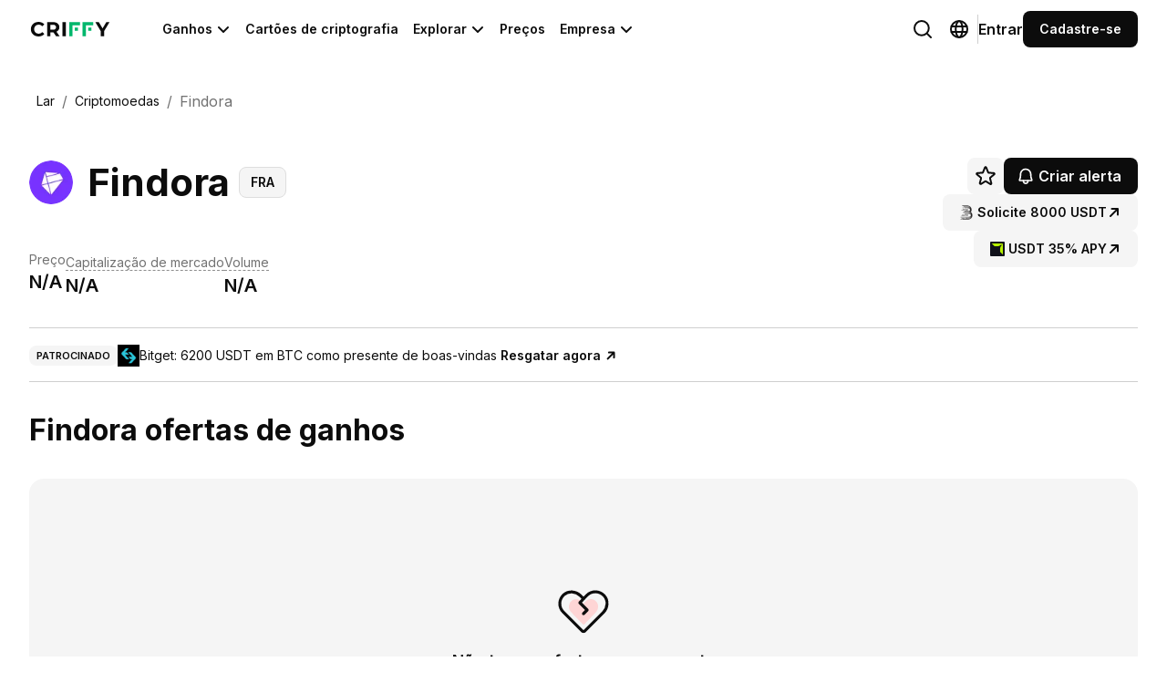

--- FILE ---
content_type: text/html; charset=utf-8
request_url: https://criffy.com/pt-BR/currencies/findora
body_size: 44911
content:
<!DOCTYPE html><html lang="pt-BR"><head><meta charSet="utf-8"/><meta name="viewport" content="width=device-width, initial-scale=1"/><link rel="icon" href="/favicon.ico"/><link rel="apple-touch-icon" sizes="180x180" href="/apple-touch-icon.png"/><link rel="icon" type="image/png" sizes="32x32" href="/favicon-32x32.png"/><link rel="icon" type="image/png" sizes="16x16" href="/favicon-16x16.png"/><link rel="manifest" href="/site.webmanifest"/><link rel="mask-icon" href="/safari-pinned-tab.svg" color="#7eb56b"/><meta name="msapplication-TileColor" content="#00a300"/><meta name="theme-color" content="#ffffff"/><meta name="yandex-verification" content="846532c59fafd122"/><meta name="facebook-domain-verification" content="631bszp96y4q4rrojnyw7bke85sxdl"/><title>Ganhe Findora (FRA): Staking &amp; DeFi | Criffy</title><meta name="description" content="Descubra ganhe Findora por meio de poupança, Staking, DeFi ou empréstimo. Obtenha FRA preço em USD e valor de mercado."/><link rel="canonical" href="https://criffy.com/pt-BR/currencies/findora"/><link rel="alternate" hrefLang="en" href="https://criffy.com/currencies/findora"/><link rel="alternate" hrefLang="ru" href="https://criffy.com/ru/currencies/findora"/><link rel="alternate" hrefLang="zh-CN" href="https://criffy.com/zh-CN/currencies/findora"/><link rel="alternate" hrefLang="de" href="https://criffy.com/de/currencies/findora"/><link rel="alternate" hrefLang="fr" href="https://criffy.com/fr/currencies/findora"/><link rel="alternate" hrefLang="it" href="https://criffy.com/it/currencies/findora"/><link rel="alternate" hrefLang="pt-PT" href="https://criffy.com/pt-PT/currencies/findora"/><link rel="alternate" hrefLang="pt-BR" href="https://criffy.com/pt-BR/currencies/findora"/><link rel="alternate" hrefLang="es-ES" href="https://criffy.com/es-ES/currencies/findora"/><meta property="og:type" content="website"/><meta property="og:title" content="Ganhe Findora (FRA): Staking &amp; DeFi | Criffy"/><meta property="og:description" content="Descubra ganhe Findora por meio de poupança, Staking, DeFi ou empréstimo. Obtenha FRA preço em USD e valor de mercado."/><meta property="og:site_name" content="Criffy"/><meta property="og:image" content="/_next/static/media/homepage.666d4c78.png"/><meta property="og:url" content="https://criffy.com/pt-BR/currencies/findora"/><meta property="twitter:title" content="Ganhe Findora (FRA): Staking &amp; DeFi | Criffy"/><meta property="twitter:description" content="Descubra ganhe Findora por meio de poupança, Staking, DeFi ou empréstimo. Obtenha FRA preço em USD e valor de mercado."/><meta property="twitter:card" content="summary_large_image"/><meta property="twitter:site" content="@CriffyGlobal"/><meta property="twitter:image" content="/_next/static/media/homepage.666d4c78.png"/><meta property="twitter:url" content="https://criffy.com/pt-BR/currencies/findora"/><meta name="next-head-count" content="36"/><link rel="preload" href="/_next/static/media/e4af272ccee01ff0-s.p.woff2" as="font" type="font/woff2" crossorigin="anonymous" data-next-font="size-adjust"/><link rel="preload" href="/_next/static/css/a45a58794dcb7648.css" as="style"/><link rel="stylesheet" href="/_next/static/css/a45a58794dcb7648.css" data-n-g=""/><link rel="preload" href="/_next/static/css/91daf033472ffa1c.css" as="style"/><link rel="stylesheet" href="/_next/static/css/91daf033472ffa1c.css" data-n-p=""/><link rel="preload" href="/_next/static/css/1df953cfeddf87ff.css" as="style"/><link rel="stylesheet" href="/_next/static/css/1df953cfeddf87ff.css"/><noscript data-n-css=""></noscript><script defer="" nomodule="" src="/_next/static/chunks/polyfills-78c92fac7aa8fdd8.js"></script><script defer="" src="/_next/static/chunks/2496.a716b6b70d2f57aa.js"></script><script defer="" src="/_next/static/chunks/9908.59a24fd0aa702a5a.js"></script><script src="/_next/static/chunks/webpack-ddd93684c4dfc34d.js" defer=""></script><script src="/_next/static/chunks/framework-8964cf834c30d591.js" defer=""></script><script src="/_next/static/chunks/main-6f53e645cc8adccf.js" defer=""></script><script src="/_next/static/chunks/pages/_app-940113ddc72c2852.js" defer=""></script><script src="/_next/static/chunks/3635-557e09f0998e1418.js" defer=""></script><script src="/_next/static/chunks/471-17842ceddeb22c3e.js" defer=""></script><script src="/_next/static/chunks/3439-99e6844cc94e6d55.js" defer=""></script><script src="/_next/static/chunks/2725-35f979f39fadde06.js" defer=""></script><script src="/_next/static/chunks/717-28b27288669815cf.js" defer=""></script><script src="/_next/static/chunks/58-a71c57af441302e8.js" defer=""></script><script src="/_next/static/chunks/4052-ceddda4469a3a238.js" defer=""></script><script src="/_next/static/chunks/1994-4ecdf67202f396ed.js" defer=""></script><script src="/_next/static/chunks/7033-8bc504505a60c5db.js" defer=""></script><script src="/_next/static/chunks/pages/currencies/%5Bslug%5D-54774baa23b3e8e7.js" defer=""></script><script src="/_next/static/sv6RqnPmJ5RDo8-nbcz9v/_buildManifest.js" defer=""></script><script src="/_next/static/sv6RqnPmJ5RDo8-nbcz9v/_ssgManifest.js" defer=""></script></head><body><div id="__next"><div class="antialiased __className_e8ce0c"><div style="position:relative;z-index:100"></div><div></div><div id="header" class="sticky left-0 right-0 z-10 border-b transition border-transparent" style="top:0"><div style="grid-template-columns:auto 1fr" class="relative grid items-center justify-between gap-12 py-1 lg:py-3 mx-auto w-full max-w-[1376px] px-4 lg:px-8"><a class="-m-1 block rounded-lg p-1 transition-opacity hover:opacity-60" href="/pt-BR"><svg fill="none" xmlns="http://www.w3.org/2000/svg" viewBox="0 0 90 16" width="90px"><title>Criffy logo</title><path d="M10.2269 16c-1.57531 0-3.00339-.3389-4.28424-1.0166-1.26613-.6924-2.26726-1.6427-3.00338-2.8508-.7214-1.2228-1.0821-2.60037-1.0821-4.1326 0-1.53223.3607-2.90239 1.0821-4.1105.73612-1.22283 1.73725-2.17311 3.00338-2.85083C7.22351.34623 8.65895 0 10.249 0c1.3397 0 2.547.23573 3.6217.70718 1.0895.47146 2.0022 1.14917 2.7384 2.03315l-2.2967 2.12155c-1.0453-1.2081-2.3409-1.81216-3.8868-1.81216-.95692 0-1.81082.21363-2.56166.64089-.75085.41252-1.33975.99447-1.7667 1.74585C5.68501 6.18785 5.4789 7.04236 5.4789 8s.20611 1.81215.61834 2.5635c.42695.7514 1.01585 1.3407 1.7667 1.768.75084.4125 1.60474.6188 2.56166.6188 1.5459 0 2.8415-.6114 3.8868-1.8343l2.2967 2.1216c-.7362.8987-1.6489 1.5838-2.7384 2.0552-1.0895.4715-2.3041.7072-3.6438.7072ZM29.5405 15.7348l-2.9813-4.3094H23.2687v4.3094h-3.5775V.2652h6.6913c1.3692 0 2.5544.22835 3.5555.68508 1.0158.45672 1.7961 1.10497 2.3409 1.94475.5447.83978.8171 1.83425.8171 2.98342 0 1.14917-.2798 2.14365-.8392 2.98343-.5448.82504-1.325 1.45852-2.3409 1.90052l3.4671 4.9724h-3.8425Zm-.0663-9.85635c0-.86924-.2797-1.53223-.8391-1.98895-.5595-.47145-1.3766-.70718-2.4513-.70718h-2.9151v5.39227h2.9151c1.0747 0 1.8918-.23573 2.4513-.70719.5594-.47145.8391-1.13443.8391-1.98895ZM36.5966.2652h3.5776v15.4696h-3.5776V.2652ZM82.1361 10.2541v5.4807h-3.5775v-5.5249L72.5739.2652h3.7984l4.1296 6.87292L84.6316.26519h3.5113l-6.0068 9.98891Z" fill="#0C0C0C"></path><path fill-rule="evenodd" clip-rule="evenodd" d="M47.5727 3.80473V15.7348h-3.5776V.26514h11.6823v3.53959h-8.1047Zm2.4562 5.96454h3.5775v-3.58h-3.5775v3.58Zm12.1619-5.96454V15.7348h-3.5775V.26514h11.6822v3.53959h-8.1047Zm2.4563 5.96454h3.5776v-3.58h-3.5776v3.58Z" fill="#00B76C"></path></svg></a><div class="hidden lg:block"><div class="flex items-center justify-between gap-4"><nav class="flex items-center gap-4"><button class="grid cursor-default items-center gap-1 whitespace-nowrap rounded-lg px-2 py-1 text-sm font-semibold text-gray-1900 hover:text-gray-1100" style="grid-template-columns:1fr 16px"><span>Ganhos</span><svg fill="none" xmlns="http://www.w3.org/2000/svg" viewBox="0 0 24 24" width="100%" class="transition-transform"><path d="M19.5 9 12 16.5 4.5 9" stroke="currentColor" stroke-width="2" stroke-linecap="round" stroke-linejoin="round" vector-effect="non-scaling-stroke"></path></svg></button><a href="/pt-BR/cards" class="relative block w-full cursor-pointer whitespace-nowrap rounded-lg px-2 py-1 text-sm font-semibold text-gray-1900 hover:text-gray-1100 transition-colors">Cartões de criptografia</a><button class="grid cursor-default items-center gap-1 whitespace-nowrap rounded-lg px-2 py-1 text-sm font-semibold text-gray-1900 hover:text-gray-1100" style="grid-template-columns:1fr 16px"><span>Explorar</span><svg fill="none" xmlns="http://www.w3.org/2000/svg" viewBox="0 0 24 24" width="100%" class="transition-transform"><path d="M19.5 9 12 16.5 4.5 9" stroke="currentColor" stroke-width="2" stroke-linecap="round" stroke-linejoin="round" vector-effect="non-scaling-stroke"></path></svg></button><a href="/pt-BR/pricing" class="relative block w-full cursor-pointer whitespace-nowrap rounded-lg px-2 py-1 text-sm font-semibold text-gray-1900 hover:text-gray-1100 transition-colors">Preços</a><button class="grid cursor-default items-center gap-1 whitespace-nowrap rounded-lg px-2 py-1 text-sm font-semibold text-gray-1900 hover:text-gray-1100" style="grid-template-columns:1fr 16px"><span>Empresa</span><svg fill="none" xmlns="http://www.w3.org/2000/svg" viewBox="0 0 24 24" width="100%" class="transition-transform"><path d="M19.5 9 12 16.5 4.5 9" stroke="currentColor" stroke-width="2" stroke-linecap="round" stroke-linejoin="round" vector-effect="non-scaling-stroke"></path></svg></button></nav><div class="flex items-center gap-4"><div><button aria-label="Change language" type="button" class="group/button relative block w-full rounded-lg transition outline-none focus:ring p-2 bg-transparent text-gray-1900 dark:bg-transparent dark:text-gray-1000 hover:bg-transparent hover:text-gray-1100 active:bg-transparent active:text-gray-1500 dark:hover:bg-transparent dark:hover:text-white dark:active:bg-transparent dark:active:text-gray-500 cursor-pointer"><span class="grid" style="grid-template-columns:24px"><svg fill="none" xmlns="http://www.w3.org/2000/svg" viewBox="0 0 32 32" width="100%"><path d="M14.5 25C20.299 25 25 20.299 25 14.5 25 8.70101 20.299 4 14.5 4 8.70101 4 4 8.70101 4 14.5 4 20.299 8.70101 25 14.5 25ZM21.925 21.925 28 28" stroke="currentColor" vector-effect="non-scaling-stroke" stroke-width="2" stroke-linecap="round" stroke-linejoin="round"></path></svg></span></button></div><div><button aria-label="Change language" type="button" class="group/button relative block w-full rounded-lg transition outline-none focus:ring p-2 bg-transparent text-gray-1900 dark:bg-transparent dark:text-gray-1000 hover:bg-transparent hover:text-gray-1100 active:bg-transparent active:text-gray-1500 dark:hover:bg-transparent dark:hover:text-white dark:active:bg-transparent dark:active:text-gray-500 cursor-pointer"><span class="grid" style="grid-template-columns:24px"><svg fill="none" xmlns="http://www.w3.org/2000/svg" viewBox="0 0 32 32" width="100%"><path d="M16 28c6.6274 0 12-5.3726 12-12 0-6.62742-5.3726-12-12-12C9.37258 4 4 9.37258 4 16c0 6.6274 5.37258 12 12 12Z" stroke="currentColor" stroke-width="2" stroke-miterlimit="10" vector-effect="non-scaling-stroke"></path><path d="M4.6875 12h22.625M4.6875 20h22.625" stroke="currentColor" stroke-width="2" stroke-linecap="round" stroke-linejoin="round" vector-effect="non-scaling-stroke"></path><path d="M16 27.675c2.7614 0 5-5.2271 5-11.675 0-6.44793-2.2386-11.675-5-11.675S11 9.55207 11 16c0 6.4479 2.2386 11.675 5 11.675Z" stroke="currentColor" stroke-width="2" stroke-miterlimit="10" vector-effect="non-scaling-stroke"></path></svg></span></button></div><div class="h-8 border-l border-gray-400"></div><div class=""><a href="/pt-BR/auth/login" class="group/button relative block cursor-pointer whitespace-nowrap rounded-lg font-semibold transition text-sm lg:text-base text-gray-1900 hover:text-gray-1200 focus:outline-offset-4 active:text-gray-1500"><span class="flex items-center justify-around space-x-1"><span class="block whitespace-nowrap">Entrar</span></span></a></div><div><a href="/pt-BR/auth/register" class="group/button relative block w-full whitespace-nowrap rounded-lg border-2 font-semibold transition cursor-pointer focus:ring px-3 py-2 text-sm border-transparent bg-gray-1900 text-white hover:bg-gray-1500 active:bg-gray-1700"><span class="grid items-center justify-center gap-1" style="grid-template-columns:auto"><span class="block whitespace-nowrap px-1">Cadastre-se</span></span></a></div></div></div></div><div class="lg:hidden"><div class="flex justify-end gap-2"><div><button aria-label="Search" type="button" class="group/button relative block w-full rounded-lg transition outline-none focus:ring p-3 bg-transparent text-gray-1900 dark:bg-transparent dark:text-gray-1000 hover:bg-transparent hover:text-gray-1100 active:bg-transparent active:text-gray-1500 dark:hover:bg-transparent dark:hover:text-white dark:active:bg-transparent dark:active:text-gray-500 cursor-pointer"><span class="grid" style="grid-template-columns:24px"><svg fill="none" xmlns="http://www.w3.org/2000/svg" viewBox="0 0 32 32" width="100%"><path d="M14.5 25C20.299 25 25 20.299 25 14.5 25 8.70101 20.299 4 14.5 4 8.70101 4 4 8.70101 4 14.5 4 20.299 8.70101 25 14.5 25ZM21.925 21.925 28 28" stroke="currentColor" vector-effect="non-scaling-stroke" stroke-width="2" stroke-linecap="round" stroke-linejoin="round"></path></svg></span></button></div><div><button aria-label="Menu" type="button" class="group/button relative block w-full rounded-lg transition outline-none focus:ring p-3 bg-transparent text-gray-1900 dark:bg-transparent dark:text-gray-1000 hover:bg-transparent hover:text-gray-1100 active:bg-transparent active:text-gray-1500 dark:hover:bg-transparent dark:hover:text-white dark:active:bg-transparent dark:active:text-gray-500 cursor-pointer"><span class="grid" style="grid-template-columns:24px"><svg fill="none" xmlns="http://www.w3.org/2000/svg" viewBox="0 0 32 32" width="100%"><path d="M5 16h22M5 8h22M5 24h22" stroke="currentColor" vector-effect="non-scaling-stroke" stroke-width="2" stroke-linecap="round" stroke-linejoin="round"></path></svg></span></button></div></div></div></div></div><!--$--><div><script>(() => {
                if (typeof window === 'undefined') return

                const mql = window.matchMedia('(prefers-color-scheme: dark)')
                const theme = mql.matches === true ? 'dark' : 'light'
                document.documentElement.classList.add('theme-' + theme)
              })()</script><div><div class="flex flex-col pt-6 pb-12 md:pt-8 xs:pb-16 lg:pb-24 overflow-x-hidden mx-auto w-full max-w-[1376px] px-4 lg:px-8"><div class="flex flex-row items-center"><div><a href="/pt-BR" type="button" class="group/button relative block w-full rounded-lg transition text-gray-1900 outline-none focus:ring-3 hover:text-[#656565] focus:text-gray-1900 active:text-gray-1500 text-sm py-1 px-2"><span class="truncate">Lar</span></a></div><div class="text-gray-1000">/</div><div><a href="/pt-BR/cryptocurrencies" type="button" class="group/button relative block w-full rounded-lg transition text-gray-1900 outline-none focus:ring-3 hover:text-[#656565] focus:text-gray-1900 active:text-gray-1500 text-sm py-1 px-2"><span class="truncate">Criptomoedas</span></a></div><div class="text-gray-1000">/</div><div class="ml-2 overflow-hidden text-ellipsis whitespace-nowrap text-gray-1000">Findora</div></div><div class="mt-8 pb-6 xs:mt-12 xs:pb-8"><div class="grid gap-x-6 gap-y-6 xs:gap-y-8 lg:grid-cols-[minmax(0,1fr)_auto]"><div class="flex flex-row items-center mb-2 xs:mb-4"><div class="relative mr-2 h-8 w-8 shrink-0 overflow-hidden rounded-full xs:mr-4 xs:h-12 xs:w-12"><img alt="Findora" loading="lazy" decoding="async" data-nimg="fill" style="position:absolute;height:100%;width:100%;left:0;top:0;right:0;bottom:0;color:transparent" sizes="100vw" srcSet="/_next/image?url=https%3A%2F%2Fs03.criffy.com%2Fcurrencies%2Fsmall_findora_a9f3a622e2.png&amp;w=600&amp;q=75 600w, /_next/image?url=https%3A%2F%2Fs03.criffy.com%2Fcurrencies%2Fsmall_findora_a9f3a622e2.png&amp;w=1200&amp;q=75 1200w" src="/_next/image?url=https%3A%2F%2Fs03.criffy.com%2Fcurrencies%2Fsmall_findora_a9f3a622e2.png&amp;w=1200&amp;q=75"/></div><h1 class="text-3xl-responsive flex items-center">Findora<!-- --> <div style="grid-template-columns:auto" class="grid w-fit items-center justify-around gap-1 rounded-lg border font-semibold bg-gray-100 text-gray-1900 border-gray-300 py-1.5 px-3 text-sm"><span class="block whitespace-nowrap">FRA</span></div><span class="invisible"> <!-- -->staking</span></h1></div><div class="flex w-full flex-col gap-3 xs:flex-row lg:col-[2] lg:row-span-2"><div class="flex flex-wrap gap-6 lg:flex-col"><div class="flex justify-start gap-3  md:justify-end"><div class="relative flex "><div><button type="button" class="group/button relative block w-full rounded-lg transition outline-none focus:ring p-2 bg-gray-100 text-gray-1900 dark:bg-gray-1800 dark:text-gray-1000 hover:bg-gray-200 hover:text-gray-1100 active:bg-gray-300 active:text-gray-1500 dark:hover:bg-gray-1700 dark:hover:text-white dark:active:bg-gray-1600 dark:active:text-gray-500 cursor-pointer"><span class="grid" style="grid-template-columns:24px"><svg width="24" height="24" viewBox="0 0 24 24" fill="none" xmlns="http://www.w3.org/2000/svg" class="group-hover/button:text-gray-1900"><path d="M12.4127 17.8781L17.1377 20.8781C17.7471 21.2625 18.4971 20.6906 18.319 19.9875L16.9502 14.6063C16.9132 14.4571 16.9191 14.3005 16.9672 14.1546C17.0153 14.0086 17.1037 13.8792 17.2221 13.7813L21.4596 10.2469C22.0127 9.78752 21.7315 8.8594 21.0096 8.81252L15.4784 8.45627C15.3274 8.44749 15.1823 8.39494 15.0608 8.30503C14.9393 8.21513 14.8466 8.09177 14.794 7.95002L12.7315 2.75627C12.6769 2.60618 12.5774 2.47653 12.4466 2.38491C12.3158 2.29329 12.16 2.24414 12.0002 2.24414C11.8405 2.24414 11.6847 2.29329 11.5539 2.38491C11.423 2.47653 11.3236 2.60618 11.269 2.75627L9.20649 7.95002C9.15392 8.09177 9.06121 8.21513 8.93967 8.30503C8.81813 8.39494 8.67304 8.44749 8.52212 8.45627L2.99087 8.81252C2.26899 8.8594 1.98774 9.78752 2.54087 10.2469L6.77837 13.7813C6.8968 13.8792 6.98516 14.0086 7.03327 14.1546C7.08137 14.3005 7.08725 14.4571 7.05024 14.6063L5.78462 19.5938C5.56899 20.4375 6.46899 21.1219 7.19087 20.6625L11.5877 17.8781C11.711 17.7997 11.8541 17.7581 12.0002 17.7581C12.1464 17.7581 12.2894 17.7997 12.4127 17.8781V17.8781Z" stroke="currentColor" stroke-width="2" stroke-linecap="round" stroke-linejoin="round"></path></svg></span></button></div></div><a class="grid grid-cols-1 items-center gap-2 lg:inline-flex group/link" href="/pt-BR/auth/register"><div class="flex"><button data-gtm="open-create-alert-popup" type="button" class="group/button relative block w-full rounded-lg border-2 font-semibold transition outline-none focus-visible:ring-2 px-3 py-1.5 border-transparent bg-gray-1900 text-white hover:bg-gray-1500 active:bg-gray-1700 cursor-pointer"><span class="grid items-center justify-around gap-1" style="grid-template-columns:16px 1fr"><svg width="20" viewBox="0 0 24 24" fill="none" xmlns="http://www.w3.org/2000/svg" style="display:inline"><path d="M5.26873 9.7501C5.26748 8.86096 5.44216 7.98035 5.78269 7.15901C6.12323 6.33766 6.6229 5.5918 7.25293 4.96438C7.88296 4.33697 8.63089 3.84041 9.45364 3.50329C10.2764 3.16617 11.1577 2.99516 12.0469 3.0001C15.7594 3.02823 18.7312 6.1126 18.7312 9.83448V10.5001C18.7312 13.8564 19.4344 15.8064 20.0531 16.8751C20.1188 16.9889 20.1535 17.118 20.1536 17.2494C20.1537 17.3809 20.1193 17.51 20.0538 17.624C19.9883 17.7379 19.894 17.8326 19.7803 17.8986C19.6667 17.9647 19.5377 17.9996 19.4062 18.0001H4.59373C4.4623 17.9996 4.33331 17.9647 4.21966 17.8986C4.10601 17.8326 4.01171 17.7379 3.94619 17.624C3.88068 17.51 3.84626 17.3809 3.84637 17.2494C3.84649 17.118 3.88114 16.9889 3.94686 16.8751C4.56561 15.8064 5.26873 13.8564 5.26873 10.5001V9.7501Z" stroke="currentColor" stroke-width="2" stroke-linecap="round" stroke-linejoin="round"></path><path d="M9 18V18.75C9 19.5456 9.31607 20.3087 9.87868 20.8713C10.4413 21.4339 11.2044 21.75 12 21.75C12.7956 21.75 13.5587 21.4339 14.1213 20.8713C14.6839 20.3087 15 19.5456 15 18.75V18" stroke="currentColor" stroke-width="2" stroke-linecap="round" stroke-linejoin="round"></path></svg><span class="block px-1">Criar alerta</span></span></button></div></a></div><div class="flex flex-wrap gap-3 lg:flex-col lg:items-end"><div><a href="https://www.bitmart.com/invite/HtCtth/pt-BR" data-gtm="ad-buy-button" rel="sponsored" target="_blank" class="group/button relative block w-full whitespace-nowrap rounded-lg border-2 font-semibold transition cursor-pointer focus:ring px-3 py-2 text-sm border-transparent bg-gray-100 text-gray-1900 hover:bg-gray-200 active:bg-gray-300"><span class="grid items-center justify-center gap-1" style="grid-template-columns:auto"><span class="block whitespace-nowrap px-1"><span class="flex items-center gap-1"><img alt="bitmart.png" loading="lazy" width="16" height="16" decoding="async" data-nimg="1" class="relative mr-1 h-4 w-4 flex-none overflow-hidden" style="color:transparent" src="https://s03.criffy.com/small_bitmart_a4e00f1dbc.png"/>Solicite 8000 USDT<svg fill="none" xmlns="http://www.w3.org/2000/svg" viewBox="0 0 32 32" width="100%" class="h-4 w-4 flex-none"><path d="M8 24 24 8M11 8h13v13" stroke="currentColor" vector-effect="non-scaling-stroke" stroke-width="2" stroke-linecap="round" stroke-linejoin="round"></path></svg></span></span></span></a></div><div><a href="https://app.earnpark.com/r?p=mVP267sh" data-gtm="ad-gaming-button" rel="sponsored" target="_blank" class="group/button relative block w-full whitespace-nowrap rounded-lg border-2 font-semibold transition cursor-pointer focus:ring px-3 py-2 text-sm border-transparent bg-gray-100 text-gray-1900 hover:bg-gray-200 active:bg-gray-300"><span class="grid items-center justify-center gap-1" style="grid-template-columns:auto"><span class="block whitespace-nowrap px-1"><span class="flex items-center gap-1"><img alt="EarnPark" loading="lazy" width="16" height="16" decoding="async" data-nimg="1" class="relative mr-1 h-4 w-4 flex-none overflow-hidden" style="color:transparent" src="https://s03.criffy.com/small_earnpark_70ec3d2d1c.png"/>USDT 35% APY<svg fill="none" xmlns="http://www.w3.org/2000/svg" viewBox="0 0 32 32" width="100%" class="h-4 w-4 flex-none"><path d="M8 24 24 8M11 8h13v13" stroke="currentColor" vector-effect="non-scaling-stroke" stroke-width="2" stroke-linecap="round" stroke-linejoin="round"></path></svg></span></span></span></a></div></div></div></div><div class="hidden flex-row gap-14 md:flex"><div><div class="relative text-sm text-gray-1000">Preço</div><div class="text-lg-responsive font-semibold">N/A</div></div><div><span class="tooltip-underline text-sm text-gray-1000">Capitalização de mercado</span><div class="text-lg-responsive font-semibold">N/A</div></div><div><span class="tooltip-underline text-sm text-gray-1000">Volume</span><div class="text-lg-responsive font-semibold">N/A</div></div></div><div class="md:hidden"><div><div class="flex w-full flex-row justify-between gap-x-2 border-b border-gray-100 py-4"><div class="relative text-sm text-gray-1000">Preço</div><div class="text-sm font-semibold">N/A</div></div><div class="flex w-full flex-row justify-between gap-x-2 border-b border-gray-100 py-4"><span class="tooltip-underline text-sm text-gray-1000">Capitalização de mercado</span><div class="text-sm font-semibold">N/A</div></div><div class="flex w-full flex-row justify-between gap-x-2 border-b border-gray-100 py-4"><span class="tooltip-underline text-sm text-gray-1000">Volume</span><div class="text-sm font-semibold">N/A</div></div></div></div></div></div><div class="border-t border-b border-gray-400"><div style="padding:0" class="mx-auto w-full max-w-[1376px] px-4 lg:px-8"><div class="py-4" data-gtm="ad-content-block"><a target="_blank" rel="sponsored" class="grid grid-cols-1 items-center gap-2 lg:inline-flex group/link" href="https://partner.bitget.com/bg/W0Z0UA"><div class="flex items-center gap-2"><div style="grid-template-columns:auto" class="text-[11px] font-semibold uppercase leading-[18px] text-gray-1000 grid w-fit items-center justify-around gap-1 rounded-lg border font-semibold bg-gray-100 text-gray-1900 border-gray-300 border-none py-0.5 px-2 text-[11px] leading-[18px]"><span class="block whitespace-nowrap">Patrocinado</span></div><img alt="bitget.png" loading="lazy" width="24" height="24" decoding="async" data-nimg="1" class="h-6 w-6" style="color:transparent" src="https://s03.criffy.com/small_bitget_36c24316ed.png"/><div class="block lg:hidden "><div class="flex items-center text-sm font-semibold"><div>Resgatar agora</div><svg fill="none" xmlns="http://www.w3.org/2000/svg" viewBox="0 0 32 32" width="14" height="14" class="ml-1 -rotate-45 transition-transform group-hover/link:translate-x-1 group-hover/link:-translate-y-1"><path d="M5 16h22M18 7l9 9-9 9" stroke="currentColor" stroke-width="2" stroke-linecap="round" stroke-linejoin="round" vector-effect="non-scaling-stroke"></path></svg></div></div></div><div class="text-sm">Bitget: 6200 USDT em BTC como presente de boas-vindas<!-- --> <span class="hidden lg:inline-block"><div class="flex items-center font-semibold"><div>Resgatar agora</div><svg fill="none" xmlns="http://www.w3.org/2000/svg" viewBox="0 0 32 32" width="14" height="14" class="ml-1 -rotate-45 transition-transform group-hover/link:translate-x-1 group-hover/link:-translate-y-1"><path d="M5 16h22M18 7l9 9-9 9" stroke="currentColor" stroke-width="2" stroke-linecap="round" stroke-linejoin="round" vector-effect="non-scaling-stroke"></path></svg></div></span></div></a></div></div></div><h2 class="text-2xl-responsive mb-6 pt-6 font-bold xs:mb-8 xs:pt-8">Findora ofertas de ganhos</h2><div class="flex h-[276px] flex-col items-center justify-center rounded-2xl bg-gray-100 xs:h-[352px] md:h-[416px]"><svg xmlns="http://www.w3.org/2000/svg" width="40" height="40" viewBox="0 0 40 40" fill="none" class="h-10 w-10 xs:h-16 xs:w-16"><path d="M20.8906 33.1094L33.5468 20.4531C36.6562 17.3281 37.1093 12.2188 34.1718 8.95313C33.4352 8.13017 32.5384 7.46607 31.5364 7.00138C30.5344 6.5367 29.4481 6.2812 28.344 6.25049C27.2399 6.21978 26.1412 6.4145 25.1149 6.82277C24.0886 7.23104 23.1563 7.84427 22.375 8.625L20 11.0156L17.9531 8.95313C14.8281 5.84375 9.71872 5.39063 6.4531 8.32813C5.63014 9.06482 4.96604 9.96158 4.50135 10.9636C4.03667 11.9656 3.78117 13.0519 3.75046 14.156C3.71975 15.2601 3.91447 16.3588 4.32274 17.3851C4.73101 18.4114 5.34424 19.3437 6.12497 20.125L19.1093 33.1094C19.3463 33.3441 19.6664 33.4758 20 33.4758C20.3335 33.4758 20.6536 33.3441 20.8906 33.1094V33.1094Z" stroke="#0C0C0C" stroke-width="2" stroke-linecap="round" stroke-linejoin="round"></path><path d="M20.5831 28.5145L28.3962 20.3802C30.3157 18.3717 30.5954 15.0879 28.782 12.989C28.3272 12.4601 27.7736 12.0333 27.155 11.7346C26.5365 11.436 25.8659 11.2718 25.1843 11.252C24.5027 11.2323 23.8244 11.3574 23.1908 11.6198C22.5573 11.8822 21.9817 12.2764 21.4994 12.7781L20.0333 14.3146L18.7697 12.989C16.8405 10.9906 13.6863 10.6994 11.6704 12.5873C11.1623 13.0608 10.7524 13.6372 10.4655 14.2812C10.1786 14.9252 10.0209 15.6233 10.0019 16.3329C9.98298 17.0426 10.1032 17.7487 10.3552 18.4084C10.6073 19.068 10.9858 19.6672 11.4678 20.1693L19.4834 28.5145C19.6298 28.6654 19.8273 28.75 20.0333 28.75C20.2392 28.75 20.4368 28.6654 20.5831 28.5145Z" fill="#FED5D5"></path><path d="M20 11.0156L17.5 13.75L22.5 18.75L20 21.25" stroke="#0C0C0C" stroke-width="2" stroke-linecap="round" stroke-linejoin="round"></path></svg><div class="mt-2 text-base font-semibold xs:text-lg">Não temos ofertas por enquanto</div><div class="mt-1 text-center text-sm text-gray-1000">Crie um alerta e avisaremos quando as ofertas aparecerem</div><a class="mt-6" href="/pt-BR/auth/register"><div class="flex"><button data-gtm="open-create-alert-popup" type="button" class="group/button relative block w-full rounded-lg border-2 font-semibold transition outline-none focus-visible:ring-2 px-3 py-1.5 border-transparent bg-gray-1900 text-white hover:bg-gray-1500 active:bg-gray-1700 cursor-pointer"><span class="grid items-center justify-around gap-1" style="grid-template-columns:16px 1fr"><svg xmlns="http://www.w3.org/2000/svg" width="100%" fill="none" viewBox="0 0 24 24"><path stroke="currentColor" stroke-linecap="round" stroke-linejoin="round" stroke-width="2" d="M3.75 12h16.5M12 3.75v16.5"></path></svg><span class="block px-1">Criar alerta</span></span></button></div></a></div><div class="grid grid-cols-6 gap-x-4 md:grid-cols-12 lg:gap-x-6 2xl:gap-x-8 mt-6 xs:mt-8 lg:mt-16"><div class="col-span-6 md:col-span-11 md:col-start-2 lg:max-w-[752px] prose:text-gray-1900 prose-p:mt-4 xs:prose-p:mt-4 prose-p:text-sm lg:prose-p:text-base prose-h2:mt-6 prose-h2:text-xl prose-h2:font-bold prose-h2:leading-[30px] first:prose-h2:mt-0 xs:prose-h2:mt-8 xs:prose-h2:mt-8 xs:prose-h2:text-[21px] lg:prose-h2:text-2xl lg:prose-h2:leading-[34px]"><h2>Análise de Findora (FRA)</h2><p>Descubra as principais ofertas de ganhos em Findora (FRA) em um só lugar. Nesta página, você pode encontrar as melhores oportunidades de Staking, DeFi, Empréstimo e Poupança em plataformas CEX e DEX com os APYs mais altos. Mantenha-se atualizado com nosso sistema de alertas e comece a gerar renda passiva hoje mesmo!</p><h2>Alertas para mudanças em APY e TVL para Findora (FRA)</h2><p>Fique à frente no dinâmico mundo das criptomoedas com os Alertas de Criffy para mudanças no APY e TVL para Findora (FRA). Você pode criar alertas gratuitos que notificam instantaneamente quando uma oferta corresponder aos seus parâmetros especificados, como APY, TVL, tipo ou plataforma. Receba alertas por email ou Telegram de Criffy para se manter atualizado sobre as mais recentes oportunidades de staking, empréstimos e DeFi, garantindo que maximize seus ganhos em criptomoedas sem esforço.</p><h2>Como ganhar Findora (FRA)?</h2><p>Ganhar dinheiro com Findora (FRA) é fácil. Siga estes três passos: escolha sua plataforma preferida, compre ou transfira suas moedas, e aposte ou invista. Sente-se e veja seus ganhos crescerem. Comece sua jornada para a liberdade financeira com Findora hoje mesmo!</p><div class="block" style="height:0;overflow:hidden;transition:height .25s cubic-bezier(0.215, 0.61, 0.355, 1)"><div style="overflow:hidden"><div class="pt-6 xs:pt-8"><h2>As últimas taxas de DeFi, empréstimos, staking e poupança de Findora (FRA)</h2><p>Atualmente, não temos ofertas disponíveis nas categorias DeFi, Empréstimos, Staking e Poupança para Findora (FRA). Você pode criar alertas e nós o notificaremos quando tais ofertas estiverem disponíveis.</p><h2>Como armazenar Findora (FRA) de maneira segura?</h2><p>Para uma segurança ideal no armazenamento de Findora (FRA), usar armazenamento a frio é o método preferido. Uma carteira de hardware é uma das opções mais seguras disponíveis, oferecendo uma proteção robusta para a sua criptomoeda. Confira a nossa <a class="link-brand-1" href="/pt-BR/wallets">lista de principais avaliações de carteiras de criptomoedas</a> com filtros úteis para encontrar a que melhor lhe convier.</p><h2>Onde você pode comprar Findora (FRA)?</h2><p>Ao considerar onde comprar Findora (FRA), existem vários métodos disponíveis, como transações P2P, compras com cartão de crédito ou transferências bancárias. Para a maioria dos países, a opção mais simples é usar exchanges centralizadas de criptomoedas. Essas plataformas oferecem uma experiência amigável e transações seguras. Para encontrar a exchange mais conveniente para suas necessidades, explore nossa <a class="link-brand-1" href="/pt-BR/exchanges">lista principal e avaliações de exchanges de criptomoedas</a>.</p><h2>Use Findora (FRA) como garantia para uma cripto</h2><p>Usar Findora (FRA) como garantia para um empréstimo cripto é uma maneira inteligente de alavancar seus ativos. Numerosas plataformas oferecem empréstimos em stablecoins como USDT, USDC ou DAI, garantidos por uma variedade de criptomoedas. Para encontrar as melhores condições, visite nossa seção de <a class="link-brand-1" href="/pt-BR/loans">Empréstimos Cripto</a>, onde você pode facilmente filtrar as opções de acordo com suas necessidades.</p></div></div></div><div class="mt-6 w-fit xs:mt-8"><button class="group/button px-2 py-1 relative block  whitespace-nowrap rounded-lg font-semibold transition text-sm lg:text-base text-gray-1900 hover:text-gray-1200 focus:outline-offset-4 active:text-gray-1500 cursor-pointer focus:ring"><span class="flex items-center justify-around space-x-1"><span class="block whitespace-nowrap">Ler mais</span><div class="w-4"><svg fill="none" xmlns="http://www.w3.org/2000/svg" viewBox="0 0 24 24" width="100%" class="transition-transform"><path d="M19.5 9 12 16.5 4.5 9" stroke="currentColor" stroke-width="2" stroke-linecap="round" stroke-linejoin="round" vector-effect="non-scaling-stroke"></path></svg></div></span></button></div></div></div><h2 class="text-2xl-responsive mb-4 mt-12 font-bold xs:mt-16 lg:mt-24">Moedas e tokens semelhantes a Findora</h2><div class="text-base-responsive mb-8 xs:mb-12">Verifique Outras Criptomoedas com um valor de mercado semelhante. Você pode encontrar oportunidades adicionais</div><div class="w-full"><div class="glide w-100"><div class="glide__track style_track___jR5y" data-glide-el="track"><ul class="glide__slides style_slides__nROCX"><li class="glide__slide"><a href="/pt-BR/currencies/flare"><div class="group flex flex-row items-center rounded-2xl border-[2px] border-gray-1900 p-6 transition-all hover:border-transparent hover:shadow-xl"><div class="relative mr-4 h-8 w-8 shrink-0 overflow-hidden rounded-full"><img alt="Flare icon" loading="lazy" decoding="async" data-nimg="fill" style="position:absolute;height:100%;width:100%;left:0;top:0;right:0;bottom:0;color:transparent" sizes="100vw" srcSet="/_next/image?url=https%3A%2F%2Fs03.criffy.com%2Fsmall_Flare_14067d965a.png&amp;w=600&amp;q=75 600w, /_next/image?url=https%3A%2F%2Fs03.criffy.com%2Fsmall_Flare_14067d965a.png&amp;w=1200&amp;q=75 1200w" src="/_next/image?url=https%3A%2F%2Fs03.criffy.com%2Fsmall_Flare_14067d965a.png&amp;w=1200&amp;q=75"/></div><div style="width:calc(100% - 48px)" class="flex flex-col"><div class="flex items-center"><div style="max-width:calc(100% - 32px)" class="text-m-responsive overflow-x-hidden text-ellipsis whitespace-nowrap font-semibold group-hover:text-gray-1100">Flare</div><svg fill="none" xmlns="http://www.w3.org/2000/svg" viewBox="0 0 32 32" width="100%" class=" ml-2 h-6 w-6 shrink-0 group-hover:text-gray-1100"><path d="M5 16h22M18 7l9 9-9 9" stroke="currentColor" stroke-width="2" stroke-linecap="round" stroke-linejoin="round" vector-effect="non-scaling-stroke"></path></svg></div><div class="text-color-gray-1000 text-sm">FLR</div></div></div></a></li><li class="glide__slide"><a href="/pt-BR/currencies/arbitrum"><div class="group flex flex-row items-center rounded-2xl border-[2px] border-gray-1900 p-6 transition-all hover:border-transparent hover:shadow-xl"><div class="relative mr-4 h-8 w-8 shrink-0 overflow-hidden rounded-full"><img alt="Arbitrum icon" loading="lazy" decoding="async" data-nimg="fill" style="position:absolute;height:100%;width:100%;left:0;top:0;right:0;bottom:0;color:transparent" sizes="100vw" srcSet="/_next/image?url=https%3A%2F%2Fs03.criffy.com%2Fsmall_arbitrum_b25a01d66d.png&amp;w=600&amp;q=75 600w, /_next/image?url=https%3A%2F%2Fs03.criffy.com%2Fsmall_arbitrum_b25a01d66d.png&amp;w=1200&amp;q=75 1200w" src="/_next/image?url=https%3A%2F%2Fs03.criffy.com%2Fsmall_arbitrum_b25a01d66d.png&amp;w=1200&amp;q=75"/></div><div style="width:calc(100% - 48px)" class="flex flex-col"><div class="flex items-center"><div style="max-width:calc(100% - 32px)" class="text-m-responsive overflow-x-hidden text-ellipsis whitespace-nowrap font-semibold group-hover:text-gray-1100">Arbitrum</div><svg fill="none" xmlns="http://www.w3.org/2000/svg" viewBox="0 0 32 32" width="100%" class=" ml-2 h-6 w-6 shrink-0 group-hover:text-gray-1100"><path d="M5 16h22M18 7l9 9-9 9" stroke="currentColor" stroke-width="2" stroke-linecap="round" stroke-linejoin="round" vector-effect="non-scaling-stroke"></path></svg></div><div class="text-color-gray-1000 text-sm">ARB</div></div></div></a></li><li class="glide__slide"><a href="/pt-BR/currencies/qtum"><div class="group flex flex-row items-center rounded-2xl border-[2px] border-gray-1900 p-6 transition-all hover:border-transparent hover:shadow-xl"><div class="relative mr-4 h-8 w-8 shrink-0 overflow-hidden rounded-full"><img alt="Qtum icon" loading="lazy" decoding="async" data-nimg="fill" style="position:absolute;height:100%;width:100%;left:0;top:0;right:0;bottom:0;color:transparent" sizes="100vw" srcSet="/_next/image?url=https%3A%2F%2Fs03.criffy.com%2Fcurrencies%2Fsmall_qtum_2a30cdb817.png&amp;w=600&amp;q=75 600w, /_next/image?url=https%3A%2F%2Fs03.criffy.com%2Fcurrencies%2Fsmall_qtum_2a30cdb817.png&amp;w=1200&amp;q=75 1200w" src="/_next/image?url=https%3A%2F%2Fs03.criffy.com%2Fcurrencies%2Fsmall_qtum_2a30cdb817.png&amp;w=1200&amp;q=75"/></div><div style="width:calc(100% - 48px)" class="flex flex-col"><div class="flex items-center"><div style="max-width:calc(100% - 32px)" class="text-m-responsive overflow-x-hidden text-ellipsis whitespace-nowrap font-semibold group-hover:text-gray-1100">Qtum</div><svg fill="none" xmlns="http://www.w3.org/2000/svg" viewBox="0 0 32 32" width="100%" class=" ml-2 h-6 w-6 shrink-0 group-hover:text-gray-1100"><path d="M5 16h22M18 7l9 9-9 9" stroke="currentColor" stroke-width="2" stroke-linecap="round" stroke-linejoin="round" vector-effect="non-scaling-stroke"></path></svg></div><div class="text-color-gray-1000 text-sm">QTUM</div></div></div></a></li><li class="glide__slide"><a href="/pt-BR/currencies/polkadot-new"><div class="group flex flex-row items-center rounded-2xl border-[2px] border-gray-1900 p-6 transition-all hover:border-transparent hover:shadow-xl"><div class="relative mr-4 h-8 w-8 shrink-0 overflow-hidden rounded-full"><img alt="Polkadot icon" loading="lazy" decoding="async" data-nimg="fill" style="position:absolute;height:100%;width:100%;left:0;top:0;right:0;bottom:0;color:transparent" sizes="100vw" srcSet="/_next/image?url=https%3A%2F%2Fs03.criffy.com%2Fcurrencies%2Fsmall_polkadot_new_c039c88c35.png&amp;w=600&amp;q=75 600w, /_next/image?url=https%3A%2F%2Fs03.criffy.com%2Fcurrencies%2Fsmall_polkadot_new_c039c88c35.png&amp;w=1200&amp;q=75 1200w" src="/_next/image?url=https%3A%2F%2Fs03.criffy.com%2Fcurrencies%2Fsmall_polkadot_new_c039c88c35.png&amp;w=1200&amp;q=75"/></div><div style="width:calc(100% - 48px)" class="flex flex-col"><div class="flex items-center"><div style="max-width:calc(100% - 32px)" class="text-m-responsive overflow-x-hidden text-ellipsis whitespace-nowrap font-semibold group-hover:text-gray-1100">Polkadot</div><svg fill="none" xmlns="http://www.w3.org/2000/svg" viewBox="0 0 32 32" width="100%" class=" ml-2 h-6 w-6 shrink-0 group-hover:text-gray-1100"><path d="M5 16h22M18 7l9 9-9 9" stroke="currentColor" stroke-width="2" stroke-linecap="round" stroke-linejoin="round" vector-effect="non-scaling-stroke"></path></svg></div><div class="text-color-gray-1000 text-sm">DOT</div></div></div></a></li></ul></div></div></div><div class="Toastify"></div></div></div></div><div class="dark bg-gray-1900 text-sm text-gray-1000 pt-8 pb-4 md:pt-12 md:pb-8"><div class="mx-auto w-full max-w-[1376px] px-4 lg:px-8"><div class="xl:grid xl:grid-cols-[90px,_1fr] xl:gap-6"><div class="hidden md:items-start xl:flex"><a class="-m-1 block rounded-lg p-1 transition-opacity hover:opacity-60" href="/pt-BR"><svg fill="none" xmlns="http://www.w3.org/2000/svg" viewBox="0 0 90 16" width="90px"><title>Criffy logo</title><path d="M10.2269 16c-1.57531 0-3.00339-.3389-4.28424-1.0166-1.26613-.6924-2.26726-1.6427-3.00338-2.8508-.7214-1.2228-1.0821-2.60037-1.0821-4.1326 0-1.53223.3607-2.90239 1.0821-4.1105.73612-1.22283 1.73725-2.17311 3.00338-2.85083C7.22351.34623 8.65895 0 10.249 0c1.3397 0 2.547.23573 3.6217.70718 1.0895.47146 2.0022 1.14917 2.7384 2.03315l-2.2967 2.12155c-1.0453-1.2081-2.3409-1.81216-3.8868-1.81216-.95692 0-1.81082.21363-2.56166.64089-.75085.41252-1.33975.99447-1.7667 1.74585C5.68501 6.18785 5.4789 7.04236 5.4789 8s.20611 1.81215.61834 2.5635c.42695.7514 1.01585 1.3407 1.7667 1.768.75084.4125 1.60474.6188 2.56166.6188 1.5459 0 2.8415-.6114 3.8868-1.8343l2.2967 2.1216c-.7362.8987-1.6489 1.5838-2.7384 2.0552-1.0895.4715-2.3041.7072-3.6438.7072ZM29.5405 15.7348l-2.9813-4.3094H23.2687v4.3094h-3.5775V.2652h6.6913c1.3692 0 2.5544.22835 3.5555.68508 1.0158.45672 1.7961 1.10497 2.3409 1.94475.5447.83978.8171 1.83425.8171 2.98342 0 1.14917-.2798 2.14365-.8392 2.98343-.5448.82504-1.325 1.45852-2.3409 1.90052l3.4671 4.9724h-3.8425Zm-.0663-9.85635c0-.86924-.2797-1.53223-.8391-1.98895-.5595-.47145-1.3766-.70718-2.4513-.70718h-2.9151v5.39227h2.9151c1.0747 0 1.8918-.23573 2.4513-.70719.5594-.47145.8391-1.13443.8391-1.98895ZM36.5966.2652h3.5776v15.4696h-3.5776V.2652ZM82.1361 10.2541v5.4807h-3.5775v-5.5249L72.5739.2652h3.7984l4.1296 6.87292L84.6316.26519h3.5113l-6.0068 9.98891Z" fill="#ffffff"></path><path fill-rule="evenodd" clip-rule="evenodd" d="M47.5727 3.80473V15.7348h-3.5776V.26514h11.6823v3.53959h-8.1047Zm2.4562 5.96454h3.5775v-3.58h-3.5775v3.58Zm12.1619-5.96454V15.7348h-3.5775V.26514h11.6822v3.53959h-8.1047Zm2.4563 5.96454h3.5776v-3.58h-3.5776v3.58Z" fill="#00B76C"></path></svg></a></div><div class="ml-auto xl:max-w-[876px] 2xl:max-w-[976px]"><div class="flex flex-row flex-wrap gap-6 2xl:gap-8"><div class="flex flex-1 flex-col gap-3 xl:max-w-[176px] 2xl:max-w-[192px]" style="min-width:160px"><div class="text-base font-semibold text-white">Produto:</div><div><a href="/pt-BR/savings" class="text-gray-1000 no-underline hover:text-white hover:no-underline active:text-gray-500 active:no-underline transition-colors">Economia</a></div><div><a href="/pt-BR/staking" class="text-gray-1000 no-underline hover:text-white hover:no-underline active:text-gray-500 active:no-underline transition-colors">Staking</a></div><div><a href="/pt-BR/lending" class="text-gray-1000 no-underline hover:text-white hover:no-underline active:text-gray-500 active:no-underline transition-colors">Empréstimo</a></div><div><a href="/pt-BR/defi" class="text-gray-1000 no-underline hover:text-white hover:no-underline active:text-gray-500 active:no-underline transition-colors">DeFi</a></div><div><a href="/pt-BR/cards" class="text-gray-1000 no-underline hover:text-white hover:no-underline active:text-gray-500 active:no-underline transition-colors">Cartões de criptomoedas</a></div></div><div class="flex flex-1 flex-col gap-3 xl:max-w-[176px] 2xl:max-w-[192px]" style="min-width:160px"><div class="text-base font-semibold text-white">Explorar</div><div><a href="/pt-BR/cryptocurrencies" class="text-gray-1000 no-underline hover:text-white hover:no-underline active:text-gray-500 active:no-underline transition-colors">Criptomoedas</a></div><div><a href="/pt-BR/exchanges" class="text-gray-1000 no-underline hover:text-white hover:no-underline active:text-gray-500 active:no-underline transition-colors">Trocas</a></div><div><a href="/pt-BR/protocols" class="text-gray-1000 no-underline hover:text-white hover:no-underline active:text-gray-500 active:no-underline transition-colors">Protocolos</a></div><div><a href="/pt-BR/wallets" class="text-gray-1000 no-underline hover:text-white hover:no-underline active:text-gray-500 active:no-underline transition-colors">Carteiras</a></div><div><a href="/pt-BR/blog" class="text-gray-1000 no-underline hover:text-white hover:no-underline active:text-gray-500 active:no-underline transition-colors">Nosso blog</a></div><div><a href="/pt-BR/criffy-api" class="text-gray-1000 no-underline hover:text-white hover:no-underline active:text-gray-500 active:no-underline transition-colors">API</a></div></div><div class="flex flex-1 flex-col gap-3 xl:max-w-[176px] 2xl:max-w-[192px]" style="min-width:160px"><div class="text-base font-semibold text-white">Empresa</div><div><a href="/pt-BR/contact" class="text-gray-1000 no-underline hover:text-white hover:no-underline active:text-gray-500 active:no-underline transition-colors">Entre em contato</a></div><div><a href="/pt-BR/affiliate" class="text-gray-1000 no-underline hover:text-white hover:no-underline active:text-gray-500 active:no-underline transition-colors">Programa de afiliados</a></div></div><div class="flex-1 basis-full lg:basis-0" style="min-width:160px"><div class="mb-3 text-base font-semibold text-white">Siga-nos</div><div class="flex flex-wrap items-start justify-start gap-3 lg:max-w-[180px] xl:max-w-[228px]"><div><a href="https://twitter.com/CriffyGlobal" target="_blank" type="button" class="group/button relative block w-full rounded-lg transition outline-none focus-visible:ring-2 p-3 bg-gray-100 text-gray-1900 dark:bg-gray-1800 dark:text-gray-1000 hover:bg-gray-200 hover:text-gray-1100 active:bg-gray-300 active:text-gray-1500 dark:hover:bg-gray-1700 dark:hover:text-white dark:active:bg-gray-1600 dark:active:text-gray-500"><span class="grid grid-cols-[24px]"><svg width="100%" viewBox="0 0 32 32" fill="none" xmlns="http://www.w3.org/2000/svg"><title>Twitter</title><path d="M10.3478 6H6.86957C6.38932 6 6 6.38932 6 6.86957L19.4783 25.1304C20.3478 26 20.7371 26 21.2174 26H25.1304C25.6107 26 26 25.6107 26 25.1304L12.087 6.86957C11.6522 6.43478 10.8281 6 10.3478 6Z" stroke="currentColor" stroke-width="2" stroke-linecap="round" stroke-linejoin="round"></path><path d="M26 6L17.8182 14.1818M6 26L13.7273 18.2727" stroke="currentColor" stroke-width="2" stroke-linecap="round"></path></svg></span></a></div><div><a href="https://coinmarketcap.com/community/profile/CriffyGlobal/" target="_blank" type="button" class="group/button relative block w-full rounded-lg transition outline-none focus-visible:ring-2 p-3 bg-gray-100 text-gray-1900 dark:bg-gray-1800 dark:text-gray-1000 hover:bg-gray-200 hover:text-gray-1100 active:bg-gray-300 active:text-gray-1500 dark:hover:bg-gray-1700 dark:hover:text-white dark:active:bg-gray-1600 dark:active:text-gray-500"><span class="grid grid-cols-[24px]"><svg width="100%" viewBox="0 0 32 32" fill="none" xmlns="http://www.w3.org/2000/svg"><title>Coinmarketcap</title><path d="M11 16C11 13.7909 12.7909 12 15 12H17C19.2091 12 21 13.7909 21 16V16.3074C21 17.9336 20.0099 19.396 18.5 20V20L17 21.5L16 20H15C12.7909 20 11 18.2091 11 16V16Z" stroke="currentColor" stroke-width="2" stroke-linejoin="round"></path><path d="M8.63749 22.3625C7.81628 21.5422 7.16247 20.57 6.71249 19.5C6.24216 18.3931 5.99976 17.2027 5.99976 16C5.99976 14.7973 6.24216 13.6069 6.71249 12.5C7.16247 11.43 7.81628 10.4578 8.63749 9.63751" stroke="currentColor" stroke-width="2" stroke-linecap="round" stroke-linejoin="round"></path><path d="M23.3625 9.63751C24.1838 10.4578 24.8376 11.43 25.2875 12.5C25.7579 13.6069 26.0003 14.7973 26.0003 16C26.0003 17.2027 25.7579 18.3931 25.2875 19.5C24.8376 20.57 24.1838 21.5422 23.3625 22.3625" stroke="currentColor" stroke-width="2" stroke-linecap="round" stroke-linejoin="round"></path><path d="M6.1001 25.9C4.82466 24.6222 3.80625 23.1116 3.1001 21.45C2.37402 19.7248 2 17.8718 2 16C2 14.1282 2.37402 12.2753 3.1001 10.55C3.80625 8.88843 4.82466 7.37779 6.1001 6.10001" stroke="currentColor" stroke-width="2" stroke-linecap="round" stroke-linejoin="round"></path><path d="M25.8999 6.10001C27.1753 7.37779 28.1938 8.88843 28.8999 10.55C29.626 12.2753 30 14.1282 30 16C30 17.8718 29.626 19.7248 28.8999 21.45C28.1938 23.1116 27.1753 24.6222 25.8999 25.9" stroke="currentColor" stroke-width="2" stroke-linecap="round" stroke-linejoin="round"></path></svg></span></a></div><div><a href="https://debank.com/official/Criffy" target="_blank" type="button" class="group/button relative block w-full rounded-lg transition outline-none focus-visible:ring-2 p-3 bg-gray-100 text-gray-1900 dark:bg-gray-1800 dark:text-gray-1000 hover:bg-gray-200 hover:text-gray-1100 active:bg-gray-300 active:text-gray-1500 dark:hover:bg-gray-1700 dark:hover:text-white dark:active:bg-gray-1600 dark:active:text-gray-500"><span class="grid grid-cols-[24px]"><svg width="100%" viewBox="0 0 32 32" fill="none" xmlns="http://www.w3.org/2000/svg"><title>Debank</title><path d="M17.125 15.4375C18.8125 15.4375 17.1567 15.4375 20.7812 15.4375C22.0493 15.4375 23.2654 15.9412 24.1621 16.8379C25.0588 17.7346 25.5625 18.9507 25.5625 20.2188C25.5625 21.4868 25.0588 22.7029 24.1621 23.5996C23.2654 24.4963 22.0493 25 20.7812 25H8.125M8.125 7H20.2188C21.3376 7 22.4107 7.44447 23.2019 8.23564C23.993 9.02681 24.4375 10.0999 24.4375 11.2188C24.4375 12.3376 23.993 13.4107 23.2019 14.2019C22.4107 14.993 21.3376 15.4375 20.2188 15.4375" stroke="currentColor" stroke-width="2" stroke-linecap="round" stroke-linejoin="round"></path><path d="M7 25C11.9706 25 16 20.9706 16 16C16 11.0294 11.9706 7 7 7" stroke="currentColor" stroke-width="2" stroke-linecap="round"></path></svg></span></a></div><div><a href="https://mee6.xyz/i/ZbXFMPwmjr" target="_blank" type="button" class="group/button relative block w-full rounded-lg transition outline-none focus-visible:ring-2 p-3 bg-gray-100 text-gray-1900 dark:bg-gray-1800 dark:text-gray-1000 hover:bg-gray-200 hover:text-gray-1100 active:bg-gray-300 active:text-gray-1500 dark:hover:bg-gray-1700 dark:hover:text-white dark:active:bg-gray-1600 dark:active:text-gray-500"><span class="grid grid-cols-[24px]"><svg width="100%" viewBox="0 0 32 32" fill="none" xmlns="http://www.w3.org/2000/svg"><title>Discord</title><path d="M12 19.5C12.8284 19.5 13.5 18.8284 13.5 18C13.5 17.1716 12.8284 16.5 12 16.5C11.1716 16.5 10.5 17.1716 10.5 18C10.5 18.8284 11.1716 19.5 12 19.5Z" fill="currentColor"></path><path d="M20 19.5C20.8284 19.5 21.5 18.8284 21.5 18C21.5 17.1716 20.8284 16.5 20 16.5C19.1716 16.5 18.5 17.1716 18.5 18C18.5 18.8284 19.1716 19.5 20 19.5Z" fill="currentColor"></path><path d="M9.30005 10C11.4679 9.32059 13.7283 8.9832 16 9C18.2718 8.9832 20.5322 9.32059 22.7 10" stroke="currentColor" stroke-width="2" stroke-linecap="round" stroke-linejoin="round"></path><path d="M22.7 22C20.5322 22.6794 18.2718 23.0168 16 23C13.7283 23.0168 11.4679 22.6794 9.30005 22" stroke="currentColor" stroke-width="2" stroke-linecap="round" stroke-linejoin="round"></path><path d="M19.375 22.7625L20.8875 25.7625C20.9848 25.9671 21.1503 26.1314 21.3556 26.2272C21.5609 26.323 21.7931 26.3443 22.0125 26.2875C25.075 25.5375 27.725 24.2375 29.65 22.5625C29.7951 22.4345 29.9005 22.2675 29.9536 22.0814C30.0068 21.8953 30.0055 21.6979 29.95 21.5125L25.7125 7.3625C25.6712 7.2177 25.5966 7.08458 25.4945 6.97386C25.3925 6.86314 25.2659 6.77791 25.125 6.725C23.9278 6.23384 22.6896 5.84902 21.4249 5.575C21.1819 5.52178 20.9278 5.5599 20.7111 5.68209C20.4943 5.80429 20.3302 6.002 20.25 6.2375L19.2625 9.225" stroke="currentColor" stroke-width="2" stroke-linecap="round" stroke-linejoin="round"></path><path d="M12.625 22.7625L11.1125 25.7625C11.0152 25.9671 10.8496 26.1314 10.6443 26.2272C10.439 26.323 10.2068 26.3443 9.98747 26.2875C6.92497 25.5375 4.27497 24.2375 2.34997 22.5625C2.20484 22.4345 2.09945 22.2675 2.04628 22.0814C1.99311 21.8953 1.99439 21.6979 2.04997 21.5125L6.28747 7.3625C6.32871 7.2177 6.40335 7.08458 6.50538 6.97386C6.60742 6.86314 6.73401 6.77791 6.87497 6.725C8.07217 6.23384 9.31028 5.84902 10.575 5.575C10.818 5.52178 11.0721 5.5599 11.2889 5.68209C11.5056 5.80429 11.6697 6.002 11.75 6.2375L12.7375 9.225" stroke="currentColor" stroke-width="2" stroke-linecap="round" stroke-linejoin="round"></path><path d="M12 19.5C12.8284 19.5 13.5 18.8284 13.5 18C13.5 17.1716 12.8284 16.5 12 16.5C11.1716 16.5 10.5 17.1716 10.5 18C10.5 18.8284 11.1716 19.5 12 19.5Z" fill="currentColor"></path><path d="M20 19.5C20.8284 19.5 21.5 18.8284 21.5 18C21.5 17.1716 20.8284 16.5 20 16.5C19.1716 16.5 18.5 17.1716 18.5 18C18.5 18.8284 19.1716 19.5 20 19.5Z" fill="currentColor"></path><path d="M9.30005 10C11.4679 9.32059 13.7283 8.9832 16 9C18.2718 8.9832 20.5322 9.32059 22.7 10" stroke="currentColor" stroke-width="2" stroke-linecap="round" stroke-linejoin="round"></path><path d="M22.7 22C20.5322 22.6794 18.2718 23.0168 16 23C13.7283 23.0168 11.4679 22.6794 9.30005 22" stroke="currentColor" stroke-width="2" stroke-linecap="round" stroke-linejoin="round"></path><path d="M19.375 22.7625L20.8875 25.7625C20.9848 25.9671 21.1503 26.1314 21.3556 26.2272C21.5609 26.323 21.7931 26.3443 22.0125 26.2875C25.075 25.5375 27.725 24.2375 29.65 22.5625C29.7951 22.4345 29.9005 22.2675 29.9536 22.0814C30.0068 21.8953 30.0055 21.6979 29.95 21.5125L25.7125 7.3625C25.6712 7.2177 25.5966 7.08458 25.4945 6.97386C25.3925 6.86314 25.2659 6.77791 25.125 6.725C23.9278 6.23384 22.6896 5.84902 21.4249 5.575C21.1819 5.52178 20.9278 5.5599 20.7111 5.68209C20.4943 5.80429 20.3302 6.002 20.25 6.2375L19.2625 9.225" stroke="currentColor" stroke-width="2" stroke-linecap="round" stroke-linejoin="round"></path><path d="M12.625 22.7625L11.1125 25.7625C11.0152 25.9671 10.8496 26.1314 10.6443 26.2272C10.439 26.323 10.2068 26.3443 9.98747 26.2875C6.92497 25.5375 4.27497 24.2375 2.34997 22.5625C2.20484 22.4345 2.09945 22.2675 2.04628 22.0814C1.99311 21.8953 1.99439 21.6979 2.04997 21.5125L6.28747 7.3625C6.32871 7.2177 6.40335 7.08458 6.50538 6.97386C6.60742 6.86314 6.73401 6.77791 6.87497 6.725C8.07217 6.23384 9.31028 5.84902 10.575 5.575C10.818 5.52178 11.0721 5.5599 11.2889 5.68209C11.5056 5.80429 11.6697 6.002 11.75 6.2375L12.7375 9.225" stroke="currentColor" stroke-width="2" stroke-linecap="round" stroke-linejoin="round"></path></svg></span></a></div><div><a href="/pt-BR/contact" type="button" class="group/button relative block w-full rounded-lg transition outline-none focus-visible:ring-2 p-3 bg-gray-100 text-gray-1900 dark:bg-gray-1800 dark:text-gray-1000 hover:bg-gray-200 hover:text-gray-1100 active:bg-gray-300 active:text-gray-1500 dark:hover:bg-gray-1700 dark:hover:text-white dark:active:bg-gray-1600 dark:active:text-gray-500"><span class="grid grid-cols-[24px]"><svg width="100%" viewBox="0 0 24 24" fill="none" xmlns="http://www.w3.org/2000/svg"><path d="M12 13.125C12.6213 13.125 13.125 12.6213 13.125 12C13.125 11.3787 12.6213 10.875 12 10.875C11.3787 10.875 10.875 11.3787 10.875 12C10.875 12.6213 11.3787 13.125 12 13.125Z" fill="currentColor"></path><path d="M18 13.125C18.6213 13.125 19.125 12.6213 19.125 12C19.125 11.3787 18.6213 10.875 18 10.875C17.3787 10.875 16.875 11.3787 16.875 12C16.875 12.6213 17.3787 13.125 18 13.125Z" fill="currentColor"></path><path d="M6 13.125C6.62132 13.125 7.125 12.6213 7.125 12C7.125 11.3787 6.62132 10.875 6 10.875C5.37868 10.875 4.875 11.3787 4.875 12C4.875 12.6213 5.37868 13.125 6 13.125Z" fill="currentColor"></path></svg></span></a></div></div></div></div><div class="mt-8 space-y-4 text-xs"><p>Nosso site fornece conteúdo financeiro agregado e notícias apenas para fins informativos. Não substituímos o aconselhamento profissional ou a verificação independente. Sempre busque aconselhamento financeiro independente ou faça sua própria pesquisa antes de confiar em qualquer informação aqui para decisões de investimento. Criffy não solicita, recomenda, endossa ou oferece quaisquer valores mobiliários ou instrumentos financeiros. Podemos ganhar comissões de alguns links, mas isso não afeta nossas avaliações e comparações. Esforçamo-nos para manter tudo justo e equilibrado para ajudá-lo a tomar decisões informadas.</p>
</div></div></div><div class="mt-8 border-t border-gray-1500 py-4 flex flex-col items-center gap-4 md:flex-row md:flex-wrap md:justify-between"><div class="flex flex-wrap justify-center gap-y-4 gap-x-6"><a href="/pt-BR/disclaimer" class="text-gray-1000 no-underline hover:text-white hover:no-underline active:text-gray-500 active:no-underline transition-colors">Isenção de responsabilidade</a><a href="/pt-BR/terms" class="text-gray-1000 no-underline hover:text-white hover:no-underline active:text-gray-500 active:no-underline transition-colors">Termos &amp; Condições</a><a href="/pt-BR/privacy" class="text-gray-1000 no-underline hover:text-white hover:no-underline active:text-gray-500 active:no-underline transition-colors">Política de Privacidade e Cookie</a><a href="/pt-BR/sitemap" class="text-gray-1000 no-underline hover:text-white hover:no-underline active:text-gray-500 active:no-underline transition-colors">Mapa do site</a></div><div class="text-gray-800">© Criffy, <!-- -->2026</div></div></div></div><!--/$--></div></div><script id="__NEXT_DATA__" type="application/json">{"props":{"pageProps":{"category":"coin","_nextI18Next":{"initialI18nStore":{"pt-BR":{"common":{"header":{"nav":{"affiliate":{"label":"Programa de afiliados","description":"Combine seus programas de parceiros crypt em um da Criffy"},"earn":{"label":"Ganhos","description":"Explore as maneiras de ganhar juros sobre suas criptomoedas"},"savings":{"label":"Ofertas de poupança","description":"Ganhe recompensas em suas participações em criptografia"},"staking":{"label":"Ofertas De Staking","description":"Obter moedas sem mineração"},"lending":{"label":"Ofertas de empréstimo","description":"Empreste suas criptomoedas com segurança para receber recompensas"},"defi":{"label":"O DeFi oferece","description":"Obter renda passiva em projetos DeFi"},"goPro":{"label":"Torne-se Pro","description":"Expanda suas oportunidades no Criffy"},"cards":{"label":"Cartões de criptografia"},"explore":{"label":"Explorar"},"recources":{"label":"Recursos"},"pricing":{"label":"Preços"},"api":{"label":"API","description":"Acesse a API Criffy data"},"cryptocurrencies":{"label":"Criptomoedas","description":"Explore as criptomoedas e comece a ganhar dinheiro"},"exchanges":{"label":"Trocas","description":"Escolha a bolsa com as melhores ofertas de ganhos"},"protocols":{"label":"Protocolos","description":"Explore os principais protocolos cripto e ganhe juros em projetos DeFi"},"wallets":{"label":"Carteiras","description":"Escolha a carteira para seus ativos de criptografia"},"company":{"label":"Empresa"},"blog":{"label":"Nosso blog","description":"Saiba mais sobre ganhos e criptografia"},"about":{"label":"Sobre nós","description":"Aproxime-se de nós e de nossos valores"},"contact":{"label":"Entre em contato","description":"Ficamos felizes em ouvir de você"}},"user":{"settings":"Configurações","subscription":"Assinatura \u003cicon\u003e\u003c/icon\u003e","signOut":"Sair","goPro":"Torne-se Pro","watchlist":"Lista de interesse","alerts":"Alertas","affiliateProgram":"Programa de afiliados"},"signInButton":"Entrar","signUpButton":"Cadastre-se","join":"Juntar-se"},"footer":{"sections":{"product":"Produto:","explore":"Explorar","company":"Empresa","followUs":"Siga-nos"},"nav":{"disclaimer":"Isenção de responsabilidade","savings":"Economia","staking":"Staking","lending":"Empréstimo","defi":"DeFi","cards":"Cartões de criptomoedas","cryptocurrencies":"Criptomoedas","exchanges":"Trocas","protocols":"Protocolos","wallets":"Carteiras","contact":"Entre em contato","about":"Sobre nós","blog":"Nosso blog","terms":"Termos \u0026 Condições","privacy":"Política de Privacidade e Cookie","sitemap":"Mapa do site","affiliate":"Programa de afiliados","api":"API"},"tipjar":{"title":"Nosso jar de ponta","copy":"Clique para copiar","copied":"Copiado"},"footnotes":{"title":"Divulgações e notas de rodapé:","text":"Nosso site fornece conteúdo financeiro agregado e notícias apenas para fins informativos. Não substituímos o aconselhamento profissional ou a verificação independente. Sempre busque aconselhamento financeiro independente ou faça sua própria pesquisa antes de confiar em qualquer informação aqui para decisões de investimento. Criffy não solicita, recomenda, endossa ou oferece quaisquer valores mobiliários ou instrumentos financeiros. Podemos ganhar comissões de alguns links, mas isso não afeta nossas avaliações e comparações. Esforçamo-nos para manter tudo justo e equilibrado para ajudá-lo a tomar decisões informadas."}},"cookieConsent":{"title":"Então... Sobre os Cookies","text":"Usamos cookies para entender como você usa nosso site e para melhorar a sua experiência. Ao clicar em \"Entendir\" ou ao continuar usando nosso site, você concorda com o uso deles. \u003c1\u003eMais informações\u003c/1\u003e","button":"Eu tenho que"},"validation":{"required":"Este campo é obrigatório","email":"Por favor, forneça um endereço de e-mail válido","password":{"empty":"Digite sua senha","min":"A senha deve ter no mínimo 6 caracteres","newEmpty":"Digite sua nova senha","currentEmpty":"Digite sua senha atual","mismatch":"As senhas não coincidem. Tente novamente"},"mail":{"required":"Digite seu e-mail","invalid":"Endereço de E-mail inválido"},"name":{"required":"Digite seu nome"},"terms":"Você precisa aceitar nossos Termos e Política de Privacidade para se inscrever"},"plural":{"days_one":"{{count}} dia","days_other":"{{count}} dias"},"formattedCurrency":"{{value, currency}}","socials":{"google":"Google","facebook":"Facebook"},"auth":{"signup":"Cadastre-se","password":"Senha","email":"E-mail","signin":"Entrar","login":"Entrar","join":"Junte-se ao Criffy gratuitamente"},"meta":{"title":"Ganhar criptografia como Staking ou DeFi | empréstimos e cartões de criptografia | Criffy","description":"Use ferramentas e notificações personalizáveis para receber ofertas em DeFi, taxas, economias ou empréstimos. Encontre um empréstimo de criptografia ou cartão de criptografia para despesas diárias."},"cookie-banner":{"title":"Então... Sobre os Cookies","text":"Usamos cookies para entender como você usa nosso site e para melhorar sua experiência. Ao clicar no botão \"entendi\" ou ao continuar a usar nosso site, você concorda com o uso deles. ","ok":"Eu tenho que","learn-more":"Política De Cookies"},"show":"Mostrar","of-pages":"de {{pages}}","breadcrumbs":{"home":"Lar","blog":"Blog","cryptocurrencies":"Criptomoedas","article":"Artigo","earn":"Ganhos","wallets":"Carteiras","protocols":"Protocolos","exchanges":"Trocas","savingsOffers":"Ofertas de poupança","stakingOffers":"Ofertas De Staking","lendingOffers":"Ofertas de empréstimo"},"sponsored":{"title":"Patrocinado"},"platformTitle":"\u003cinvisible\u003eRevisão de \u003c/invisible\u003e{{name}}","noData":"Sem dados","renewSubsribe":"Olá! Este é um gentil lembrete para renovar sua assinatura até {{date}}. \u003ctextlink\u003eRenovar assinatura\u003c/textlink\u003e","faq":"Perguntas frequentes","search":{"popular":"Pesquisas populares:","wallets":"Carteiras","exchanges":"Trocas","protocols":"Protocolos","currencies":"Criptomoedas","sponsored":"Patrocinado","see-all-results":"Ver todos os resultados ({{total}})","back":"Voltar à lista de resultados","no-result":"Sem resultados para","try-again":"Tente novamente com um termo diferente","placeholder":"Pesquise moeda, bolsa ou carteira"},"delisting":"Esta plataforma foi marcada como inativa, o que pode ocorrer por diversos motivos. Por segurança, os links para esta plataforma foram ocultados.","moreCount":"+ {{count}} mais","more":"mais","showLess":"Mostrar menos informações","showMore":"Mostrar mais informações","read":{"more":"Ler mais","less":"Ler menos"},"about":"Sobre","viewDetails":"Ver detalhes","onThisPage":"Nesta página","joinToCommunity":"Junte-se à comunidade Criffy","cards":"Cartões","verifyEmail":"Verifique seu email para acessar mais funcionalidades do Criffy. \u003ctextlink\u003eVerificar email\u003c/textlink\u003e","filters":{"clear":"Limpar tudo","hide":"Ocultar filtros","show":"Mostrar filtros"},"join":"Juntar-se","comingSoon":"Em breve","learnMore":"Mais informações","promo":{"exclusive":{"company":{"text":"Exclusivamente para a comunidade {{name}}: \u003cselectedText\u003e{{sale}}% DE DESCONTO em qualquer primeira compra\u003c/selectedText\u003e"}}},"history":{"show":"Exibir histórico de ofertas APY"},"tooltip":{"tvl":{"label":"TVL","text":"TVL (Valor total bloqueado) é o montante total de fundos bloqueados no contrato inteligente. Indica o interesse público em um protocolo específico e seu potencial"},"blockchain":{"label":"Blockchain","text":"É um razão digital de transações organizado em blocos que são dispostos cronologicamente e protegidos por criptografia"}},"copy":{"copied":"Copiado!","copy":"Copiar"},"gotIt":"Entendi","techIssues":{"title":"O pagamento está temporariamente indisponível","text":"Estamos realizando alguns trabalhos técnicos. Pedimos desculpas pelo transtorno."}},"currency":{"title":"Ganhe {{name}} ({{symbol}}): Staking \u0026 DeFi | Criffy","description":"Descubra ganhe {{name}} por meio de poupança, Staking, DeFi ou empréstimo. Obtenha {{symbol}} preço em USD e valor de mercado.","offers-title":"{{name}} ofertas de ganhos","price":"Preço","staking":"staking","topTextCrypto":"Descubra as melhores ofertas de ganhos para {{name}} ({{symbol}}) em um só lugar. A tabela abaixo lista as melhores oportunidades para Staking, DeFi, Empréstimos e Poupança nas plataformas CEX e DEX com os APYs mais altos. Mantenha-se atualizado com o nosso sistema de alertas e comece a gerar rendimento passivo hoje mesmo!","fiatData":"Explore a moeda fiduciária {{name}} ({{symbol}}), amplamente utilizada em várias plataformas CEX para depósitos, retiradas e transações P2P. O {{symbol}} também é frequentemente pareado para a negociação de criptomoedas, proporcionando uma opção versátil para atividades financeiras tradicionais e cripto.","liveData":"O preço atual de {{name}} é {{usdPrice, currency}} com um volume de negociação de 24 horas de {{usdVolume24h, currency}}. {{symbol}} o preço foi alterado em {{usdPercentChange24h, number}} nas últimas 24 horas. Possui um suprimento circulante de {{circulatingSupply, number}} {{symbol}} moedas e um suprimento total de {{totalSupply, number}} {{symbol}}. {{name}} classifica {{rankByMarketCap}} em termos de capitalização de mercado. Você pode comprar, vender e trocar {{symbol}} em trocas de criptografia e algumas carteiras.","similar":{"title":"Moedas e tokens semelhantes a {{name}}","subtitle":"Verifique Outras Criptomoedas com um valor de mercado semelhante. Você pode encontrar oportunidades adicionais"},"ads":{"buy":"Comprar","gaming":"Jogos"},"all":{"item":{"offers":"Ofertas","price":"Preço","marketCap":"Capitalização de mercado","volume":"Volume (24h)"}},"marketCap":"Capitalização de mercado","volume":"Volume","tooltip":{"marketCap":"O valor de mercado total das moedas disponíveis para negociação ativa. Capitalização de Mercado = Preço x Oferta circulante","volume":"Um volume (24h) mostra quanto de uma criptomoeda foi negociado nas últimas 24 horas."},"watchList":{"tooltip":"Inscreva-se para começar a seguir suas moedas favoritas em uma lista de observação. É fácil, rápido e gratuito! \u003ctextLink\u003eInscrever-se\u003c/textLink\u003e"},"noOffers":"Não temos ofertas por enquanto.","text":{"0":{"title":"Mudanças de preço de {{name}} ({{symbol}}) hoje","text":"{{name}} ocupa a posição #{{rankByMarketCap}} no CoinMarketCap. As mudanças de preço de hoje de {{name}} ({{symbol}}) são de {{usdPercentChange24h, number}}, com um preço atual de {{usdPrice, currency}} e um volume de negociação de 24 horas de {{usdPercentChange24h, number}}. A oferta em circulação é de {{circulatingSupply, number}} {{symbol}} de um fornecimento total de {{totalSupply, number}} {{symbol}}."},"1":{"title":"Alertas para mudanças em APY e TVL para {{name}} ({{symbol}})","text":"Fique à frente no dinâmico mundo das criptomoedas com os Alertas de Criffy para mudanças no APY e TVL para {{name}} ({{symbol}}). Você pode criar alertas gratuitos que notificam instantaneamente quando uma oferta corresponder aos seus parâmetros especificados, como APY, TVL, tipo ou plataforma. Receba alertas por email ou Telegram de Criffy para se manter atualizado sobre as mais recentes oportunidades de staking, empréstimos e DeFi, garantindo que maximize seus ganhos em criptomoedas sem esforço."},"2":{"title":"Como ganhar {{name}} ({{symbol}})?","text":"Ganhar dinheiro com {{name}} ({{symbol}}) é fácil. Siga estes três passos: escolha sua plataforma preferida, compre ou transfira suas moedas, e aposte ou invista. Sente-se e veja seus ganhos crescerem. Comece sua jornada para a liberdade financeira com {{name}} hoje mesmo!"},"3":{"title":"Melhores plataformas para ganhar {{name}} ({{symbol}})","text":"Quando se trata de ganhar {{name}} ({{symbol}}), existem várias plataformas disponíveis, incluindo exchanges, carteiras, empréstimos e protocolos DeFi. No entanto, a opção de destaque atualmente é {{platform}}, oferecendo um impressionante APY de {{apy, number}}. Os altos retornos oferecidos por {{platform}} e seus serviços confiáveis fazem dela a melhor plataforma para maximizar seus ganhos de {{name}} no mercado atual."},"4":{"title":"As últimas taxas de DeFi, empréstimos, staking e poupança de {{name}} ({{symbol}})","text":"As últimas melhores taxas de {{name}} ({{symbol}}) oferecem retornos de até {{apy, number}}. {{saving}} {{staking}} {{lending}} {{defi}}","saving":"As taxas de poupança para {{symbol}} alcançam até {{apy, number}}, proporcionando retornos substanciais.","staking":"As taxas de staking para {{symbol}} podem chegar a {{apy, number}}, tornando-o uma opção confiável para renda passiva.","lending":"As taxas de empréstimo estão atualmente em até {{apy, number}}, adequadas para quem procura oportunidades de baixo risco.","defi":"Para os maiores retornos potenciais, as taxas DeFi chegam até {{apy, number}}, destacando a opção mais lucrativa para os ganhos em {{symbol}}.","noOffers":"Atualmente, não temos ofertas disponíveis nas categorias DeFi, Empréstimos, Staking e Poupança para {{name}} ({{symbol}}). Você pode criar alertas e nós o notificaremos quando tais ofertas estiverem disponíveis."},"5":{"title":"Como armazenar {{name}} ({{symbol}}) de maneira segura?","text":"Para uma segurança ideal no armazenamento de {{name}} ({{symbol}}), usar armazenamento a frio é o método preferido. Uma carteira de hardware é uma das opções mais seguras disponíveis, oferecendo uma proteção robusta para a sua criptomoeda. Confira a nossa \u003ctextlink\u003elista de principais avaliações de carteiras de criptomoedas\u003c/textlink\u003e com filtros úteis para encontrar a que melhor lhe convier."},"6":{"title":"Onde você pode comprar {{name}} ({{symbol}})?","text":"Ao considerar onde comprar {{name}} ({{symbol}}), existem vários métodos disponíveis, como transações P2P, compras com cartão de crédito ou transferências bancárias. Para a maioria dos países, a opção mais simples é usar exchanges centralizadas de criptomoedas. Essas plataformas oferecem uma experiência amigável e transações seguras. Para encontrar a exchange mais conveniente para suas necessidades, explore nossa \u003ctextlink\u003elista principal e avaliações de exchanges de criptomoedas\u003c/textlink\u003e."},"7":{"title":"Use {{name}} ({{symbol}}) como garantia para uma cripto","text":"Usar {{name}} ({{symbol}}) como garantia para um empréstimo cripto é uma maneira inteligente de alavancar seus ativos. Numerosas plataformas oferecem empréstimos em stablecoins como USDT, USDC ou DAI, garantidos por uma variedade de criptomoedas. Para encontrar as melhores condições, visite nossa seção de \u003ctextlink\u003eEmpréstimos Cripto\u003c/textlink\u003e, onde você pode facilmente filtrar as opções de acordo com suas necessidades."},"-1":{"title":"Análise de {{name}} ({{symbol}})","text":"Descubra as principais ofertas de ganhos em {{name}} ({{symbol}}) em um só lugar. Nesta página, você pode encontrar as melhores oportunidades de Staking, DeFi, Empréstimo e Poupança em plataformas CEX e DEX com os APYs mais altos. Mantenha-se atualizado com nosso sistema de alertas e comece a gerar renda passiva hoje mesmo!"}}},"earn":{"title":"Agregador Crypto Earn | Criffy","description":"Descubra Métodos de ganho de criptografia: poupança, DeFi, Staking, Pools de liquidez e empréstimos - Encontre seu melhor caminho para ganhar!","tabs":{"all":"TODOS","allCoins":"Todas as moedas","favorites":"Favoritos","allOffers":"Todas as ofertas","savings":"Economia","staking":"Staking","defi":"DeFi","lending":"Empréstimo","bonus":"Com bônus"},"history":{"offerHistory":"Histórico de alterações do APY da oferta","week":"{{count}} semana","month":"{{count}} mês","year":"{{count}} ano","allTime":"Todo o tempo","quarter":"{{count}} meses","day":"{{count}} horas","all":"Todo o tempo","noSignUp":{"title":"Cadastre-se para acessar o histórico de ofertas APY","text":"Junte-se ao Criffy para analisar mais dados e descobrir as ofertas de rendimento que você realmente deseja"},"noPro":{"title":"Seja Pro para acessar mais histórico de APY","text":"Faça upgrade para uma conta Pro e acesse o histórico de APY além de 1 mês"},"noData":{"title":"Não temos dados no momento","text":"Não se preocupe. Os dados estarão disponíveis em breve"},"error":{"title":"Não conseguimos exibir os dados","text":"Algo deu errado e não conseguimos exibir os dados. Por favor, tente novamente"},"goPro":"Seja Pro","history":"Histórico"},"tabsSubtitle":{"staking":"Obtenha criptomoedas sem mineração","lending":"Empreste suas criptomoedas com segurança para receber recompensas","defi":"Obter renda passiva em projetos DeFi","savings":"Ganhe recompensas estáveis com menor risco"},"filters":{"currency":{"placeholder":"Procure sua moeda"},"cleanAll":"Limpar todos os filtros"},"filter.currency.placeholder":"Pesquisa (BTC ou Bitcoin)","list":{"more":"Mostre mais","empty":"Nenhum item encontrado","noResult":{"title":"Sem resultados","subtitle":"Tente novamente com filtros diferentes"},"noFavorites":{"title":"Você ainda não tem moedas favoritas","subtitle":"Adicione sua criptomoeda favorita à sua lista de observação e ela será exibida aqui"}},"topList":{"notFound":{"title":"Nada encontrado, mas não se preocupe","text":"Mesmo que não tenhamos ofertas para a sua cripto no momento, você pode configurar um alerta para ser notificado quando elas aparecerem"}},"realApy":{"modal":{"title":"Estamos felizes que você esteja interessado!","text":"Atualmente estamos trabalhando em um recurso exclusivo que mostrará o APY real das ofertas, calculado com base em dados históricos.","notifyText":"Clique no botão abaixo para ser o primeiro a saber quando estiver pronto","verifyText":"Verifique seu e-mail para se manter atualizado","joinText":"Junte-se à Criffy para ficar por dentro das novidades","button":{"notify":"Notifique-me","verify":"Verificar e-mail","join":"Juntar-se"}}},"watchList":{"unauth":"Inscreva-se para começar a seguir suas moedas favoritas em uma lista de observação. É fácil, rápido e gratuito!\u003ctextLink\u003eInscreva-se\u003c/textLink\u003e","added":"Adicionado à lista de observação","removed":"Removido da lista de observação","add":"Adicionar à lista de observação","remove":"Remover da lista de observação"},"item":{"flexibleDuration":"Flexível","fixedDuration":"Fixo","multiply":"Múltiplo"},"type":{"saving":"Economia","staking":"Staking","lenging":"Empréstimo","lending":"Empréstimo","defi":"DeFi","tooltip":{"saving":"Economizar permite que você ganhe juros financiando empréstimos de plataformas de troca de criptomoedas para emprestar, investir ou fazer staking. \u003ctextLink\u003eSaiba mais\u003c/textLink\u003e","staking":"O staking é um método de investimento baseado em ganhar recompensas por apoiar a rede blockchain relacionada. \u003ctextLink\u003eSaiba mais\u003c/textLink\u003e","defi":"DeFi permite que você ganhe recompensas ao apoiar a rede blockchain descentralizada relacionada. Projetos DeFi geralmente oferecem um APY mais alto para criptomoedas específicas. \u003ctextLink\u003eSaiba mais\u003c/textLink\u003e","lending":"É um tipo de empréstimo de cripto de peer-to-peer diretamente em seus próprios termos. \u003ctextLink\u003eSaiba mais\u003c/textLink\u003e"}},"status":{"label":"Status","availible":"Disponível","closed":"Fechado","archived":"Arquivado","removed":"Removido pelo fornecedor"},"savings":{"title":"Crypto Savings, Ganhe Renda Passiva | Criffy","description":"Economia De Criptografia Fácil E Segura. Explore moedas populares e comece a ganhar hoje. Descubra opções alternativas para os titulares.","heading":{"title":"Ofertas de poupança","text":"Simples e seguro. Pesquise moedas populares e comece a ganhar.","help":{"title":"O que são poupanças?","text":"Poupança é uma agregação útil de maneiras de ganhar juros no seu portfólio cripto. Nós oferecemos as melhores opções do Criffy. Usar a Poupança é fácil. Escolha entre dezenas de produtos financeiros cripto disponíveis exibidos na plataforma, transfira sua cripto para a solução escolhida e veja seus fundos crescerem. Retirar seus lucros também é quase tão fácil como optar pelo produto selecionado."}},"item":{"currencyLabel":"moeda","platformLabel":"Plataforma","apyLabel":"Estimado APY","durationLabel":"Termo","productLabel":"Produto:","productTypeLabel":"Tipo de produto","button":"Inscrever-se","buttonView":"Ver","buttonWhenNotAvailable":"Verificar","coinLabel":"Moeda"}},"offers":{"text":"oferece","item":{"coinLabel":"Moeda","produtctTypeLabel":"Tipo de produto","durationLabel":"Termo","apyLabel":"Estimado APY","platform":"Plataforma","tvl":"TVL","protocol":"Protocolo","blockhain":"Blockchain","duration":"Termo","30dApyLabel":"PY méd de 30d"},"view":"Ver","noOffers":"Não temos ofertas por enquanto"},"action":"Ação","staking":{"title":"Recompensas Crypto Staking | Criffy","description":"Descubra as principais oportunidades de Staking de Criptomoedas com as principais plataformas, carteiras e provedores para obter retornos ideais.","heading":{"title":"Ofertas De Staking","text":"Staking é como as redes de Proof of Stake (PoS) mantêm sua segurança. Ao bloquear o token nativo, você pode ganhar recompensas de staking em troca.","help":{"title":"O que é Staking?","text":"Staking é como as redes de Proof of Stake (PoS) mantêm sua segurança. Ao bloquear o token nativo, você pode ganhar recompensas de staking em troca. Quando você joga ou delega sua criptografia, você ajuda a executar a rede e participar da governança. As recompensas são distribuídas na proporção da quantidade que você apostou em relação à quantidade total."}},"item":{"currencyLabel":"Moeda","platformLabel":"Plataforma","apyLabel":"Estimado APY","durationLabel":"Duração","minLockedAmountLabel":"Valor mínimo bloqueado","minAmount":"Quantidade mínima","button":"Implantar","buttonView":"Ver","buttonWhenNotAvailable":"Verificar","coinLabel":"Moeda","term":"Termo"}},"defi":{"title":"Staking líquido DeFi, pools de liquidez | Criffy","description":"Desbloqueie oportunidades gratificantes em Finanças descentralizadas (DeFi) com Staking líquido e Pools de liquidez em 26 blockchains.","heading":{"title":"Ofertas DeFi","text":"DeFi (finanças descentralizadas) é uma forma de fornecer serviços financeiros aos usuários através de contratos inteligentes.","help":{"title":"O que é DeFi?","text":"As finanças descentralizadas, ou DeFi, são um termo coletivo para serviços financeiros baseados em blockchain e contratos inteligentes. Inclui câmbios descentralizados, seguros e moedas estáveis.","hint":"DeFi é uma rede financeira aberta e descentralizada baseada na tecnologia blockchain. Ela permite que você ganhe juros e pegue dinheiro emprestado mais facilmente - tudo com menos burocracia, menos taxas e menos intermediários do que as finanças tradicionais \u003ctextLink\u003eSaiba mais\u003c/textLink\u003e"},"imageAlt":"O DeFi oferece"},"item":{"coinLabel":"Moeda","currencyLabel":"Moeda","platformLabel":"Plataforma","apyLabel":"Estimado APY","termLabel":"Termo","30dApyLabel":"PY méd de 30d","durationLabel":"Duração","projectLabel":"Projecto","button":"Implantar","buttonView":"Ver","buttonWhenNotAvailable":"Verificar","protocolLabel":"Protocolo","tvlLabel":"TVL","actionLabel":"Ação","chainLabel":"Blockchain"}},"lending":{"title":"Empréstimo de cripto, Lend \u0026 Earn | Criffy","description":"Maximize seus ganhos de criptografia com as principais plataformas, como KuCoin ou Gate: empreste seus fundos com baixo risco e obtenha recompensas.","heading":{"title":"Ofertas de empréstimo","text":"Empreste criptomoedas para ganhar juros.","help":{"title":"O que é Lendário?","text":"Empréstimos é uma maneira de ganhar renda passiva com seus fundos sem precisar ativamente negociar. Com este recurso, você selecionará moedas que deseja emprestar aos outros, quanto tempo você está disposto a emprestar seus fundos e quanto você vai cobrar aos mutuários."}},"item":{"coinLabel":"Moeda","currencyLabel":"Moeda","platformLabel":"Plataforma","apyLabel":"Estimado APY","durationLabel":"Duração","button":"Emprestar","buttonView":"Ver","buttonWhenNotAvailable":"Verificar","term":"Termo"}},"no-data":{"title":"Não temos ofertas por enquanto","subtitle":"Crie um alerta e avisaremos quando as ofertas aparecerem"},"earningOffers":"Ofertas de ganhos","tooltip":{"archived":"Arquivado. Oferta removida pelo provedor","estApi":"Rendimento anual estimado da oferta","term":"O período de tempo em que você deve manter seus ativos digitais para receber uma recompensa","tvl":"TVL (Valor total bloqueado) é o montante total de dinheiro bloqueado no contrato inteligente. Indica o interesse público em um protocolo específico e seu potencial","protocol":"É um código padronizado, usado para criar contratos inteligentes e aplicações de Finanças Descentralizadas (DeFi)","30dEstApy":"Rendimento Anual Percentual médio (APY) de 30 dias","chain":"É um razão digital de transações organizado em blocos que são dispostos cronologicamente e protegidos por criptografia","available":"Oferta disponível","notAvailable":"Oferta temporariamente indisponível","bestApy":"O rendimento percentual anual (APY) mais alto disponível para assinar","blockchain":"Uma blockchain é um livro-razão digital seguro que registra transações em vários computadores. É a tecnologia por trás das criptomoedas, garantindo transparência e proteção contra adulterações."},"all":{"heading":{"title":"Melhores ofertas","text":"Aqui estão as melhores ofertas com o maior APY para sua criptomoeda"},"item":{"currencyLabel":"Moeda","platformLabel":"Plataforma","apyLabel":"Melhor APY","durationLabel":"Termo","actionLabel":"Ação","productType":"Tipo de produto","estApyLabel":"Estimado APY"},"button":{"viewAll":"Mostre todas as ofertas para {{currency}}","view":"Ver","expand":"Expandir","collapse":"Colapsar"},"intro":{"title":"Ganhos","subtitle":"Explore as melhores maneiras de ganhar recompensas em suas criptomoedas"}},"faq":{"earn":{"title":"Como posso ganhar criptomoedas?","text":"Você pode ganhar criptomoedas de várias formas, como staking, DeFi, empréstimos ou poupança. Embora cada método tenha seu próprio nível de simplicidade, segurança e estabilidade, a ideia é simples: você bloqueia suas criptomoedas por um determinado período e ganha juros. O staking permite ajudar a validar transações na blockchain, o DeFi fornece serviços financeiros descentralizados, os empréstimos permitem que você empreste suas criptomoedas e a poupança envolve manter seus ativos em contas com juros. Escolha a opção que se adapta ao seu conforto e aos seus objetivos e comece a aumentar suas criptomoedas hoje mesmo!"},"savings":{"title":"O que são poupanças?","text":"A poupança é uma ótima maneira de ganhar em plataformas centralizadas, como as exchanges de criptomoedas. Ao simplesmente depositar seus ativos digitais, você pode começar a acumular juros. Essas exchanges oferecem taxas percentuais anuais atraentes (APYs), tornando fácil e seguro aumentar suas participações em criptomoedas. Graças à estabilidade e segurança dessas plataformas bem conhecidas, as contas de poupança se tornam uma escolha inteligente para quem procura ganhar uma renda passiva com sua criptomoeda."},"defi":{"title":"O que é DeFi?","text":"Finanças Descentralizadas, ou DeFi, é uma nova e empolgante forma de gerenciar seu dinheiro utilizando a tecnologia blockchain. Com DeFi, você pode acessar uma variedade de produtos financeiros como pools de liquidez, exchanges descentralizadas (DEXes), staking DeFi e plataformas de empréstimos, tudo isso sem a necessidade de bancos tradicionais. Este sistema é projetado para ser transparente e acessível a todos, facilitando o ganho, a troca e o empréstimo de seus ativos a partir de qualquer lugar do mundo."},"staking":{"title":"O que é Staking?","text":"Staking é uma maneira fantástica de manter as redes Proof of Stake (PoS) seguras enquanto ganha recompensas. Ao bloquear seus tokens nativos, você apoia a rede e tem a chance de participar de sua governança. As recompensas que você ganha dependem de quanto você aposta em comparação com o valor total apostado. Além disso, existe o Delegated Proof of Stake (DPoS), onde você pode delegar suas moedas para ganhar lucros, oferecendo-lhe outra maneira emocionante de se beneficiar das redes blockchain."},"lending":{"title":"O que é Lendário?","text":"O empréstimo é um excelente método para ganhar renda passiva sem precisar negociar. Basta escolher as moedas que deseja emprestar e definir sua taxa de juros. É uma maneira fácil e eficaz de fazer sua criptomoeda trabalhar para você enquanto ajuda os outros com suas necessidades de liquidez."},"howToEarn":{"title":"O que eu preciso fazer para começar a ganhar?","text":"Para começar a ganhar, escolha uma oferta que você goste, visite o site, registre-se se não tiver uma conta e, após fazer um depósito, assine a oferta."}},"faq-defi":{"defi":{"title":"O que é DeFi?","text":"DeFi, ou Finanças Descentralizadas, está mudando o jogo ao eliminar os bancos tradicionais. Usando a tecnologia blockchain, principalmente na rede Ethereum, as plataformas DeFi permitem que você empreste, peça emprestado e negocie diretamente com outras pessoas. Isso abre os serviços financeiros, tornando-os mais acessíveis e transparentes, dando a todos uma chance justa de participar."},"liquidity":{"title":"O que é piscina de Liquidez?","text":"Um pool de liquidez é uma coleção de fundos de usuários que ajuda com a negociação, empréstimos e outras atividades financeiras. Ao depositar seus ativos em um pool de liquidez, você apoia as operações de mercado e ganha uma parte das taxas da plataforma. O tamanho do pool afeta a liquidez e a estabilidade dos preços dos ativos dentro dele."},"protocol":{"title":"Como eu me conecto a um protocolo DeFi para usá-lo?","text":"Para se conectar a um protocolo DeFi, certifique-se de que tem uma carteira digital compatível, como MetaMask, Trust Wallet ou Coinbase Wallet. Em seguida, acesse o DApp ou plataforma oficial do protocolo DeFi e clique em 'Conectar carteira'. Siga os passos simples para vincular sua carteira. Depois de conectado, está pronto para usar os serviços do protocolo. Verifique sempre se está no site oficial para se manter seguro contra ameaças de phishing."},"lending":{"title":"O que é o empréstimo DeFi?","text":"O financiamento descentralizado (DeFi) é como o empréstimo tradicional, mas com um contrato inteligente como intermediário. Você fornece seus ativos, e outro usuário os toma emprestados ao fornecer garantias. O contrato inteligente cuida de tudo, garantindo segurança e confiança sem a necessidade de uma autoridade centralizada. Desta forma, o DeFi torna os empréstimos e os empréstimos transparentes, eficientes e acessíveis para todos."}}},"earnPopup":{"title":{"saving":"Oferta de poupança","defi":"Oferta DeFi","staking":"Oferta de Staking","lending":"Oferta de empréstimo"},"status":{"title":"Status da oferta","available":{"title":"Disponível","text":"A oferta está aberta para assinar"},"archived":{"title":"Arquivado","text":"A oferta foi removida pelo fornecedor, a assinatura não está disponível"},"unavailable":{"title":"Fechado","text":"A oferta esgotou, a assinatura está temporariamente indisponível"},"go-currency":"Vá para {{name}} ofertas","go-platform":"Ir para plataforma","go-offer-text":"ou se você já tem uma conta no {{partnerName}} \u003cbtn\u003eIr para a página da oferta\u003c/btn\u003e","go-offer":"Ir para a página de oferta","thanks":"Obrigado por apoiar o Criffy","join":{"title":"Explore mais ofertas de {{type}} para {{currency}}","text":"Mais ofertas de ganhos estão esperando por você no Criffy. Crie uma conta gratuita para ser notificado quando surgirem novas ofertas"}},"tooltips":{"protocol":"É um código padronizado, usado para criar contratos inteligentes e aplicações de Finanças Descentralizadas (DeFi)","apy":"Rendimento anual estimado da oferta","product":"O nome real do produto oferecido usado na plataforma especificada","thanks":"Este pop-up contém links afiliados, o que significa que o Criffy pode ser compensado quando você se inscreve e negocia nas plataformas afiliadas. Obrigado por apoiar nosso serviço.","tvl":"TVL (Valor total bloqueado) é o montante total de fundos bloqueados no contrato inteligente. Indica o interesse público em um protocolo específico e seu potencial","blockchain":"É um razão digital de transações organizado em blocos que são dispostos cronologicamente e protegidos por criptografia","rewardCurrency":"A moeda em que você recebe seus ganhos","realApy":"O APY real reflete o rendimento percentual anual real de uma oferta, calculado com base em dados históricos—essencial para investimentos de longo prazo."},"details":{"protocol":"Protocolo","currency":"Moeda","cryptoCurrency":"Criptomoeda","platform":"Plataforma","apy":"Estimado APY","term":"Termo","tvl":"TVL","blockchain":"Blockchain","rewardCurrency":"Moeda de recompensa","realApy":"APY Real","amount":{"min":"Quantidade mínima","max":"Valor máximo","minLocked":"Valor mínimo bloqueado","unlimited":"Ilimitado"},"reword":"Moeda de recompensa","product":{"name":"Nome do produto","hint":"O nome real do produto oferecido usado na plataforma especificada","term":{"flexible":"Flexível","fixed":"Fixo"},"value":{"saving":"Economia","defi":"DeFi","staking":"Staking","lending":"Empréstimo"}}},"sort":{"label":"Ordenar","high":"de baixo para cima","low":"de alto a baixo"},"faq":{"benefits":{"lower-risk":"Risco mais baixo","higher-risk":"Risco mais alto","higher-yield":"Maior rendimento","stable-earnings":"Ganhos estáveis"},"articles":{"offer":{"saving":{"title":"O que são poupanças?","text":"Uma conta de poupança em cripto funciona de forma semelhante a uma conta de poupança tradicional. A empresa onde você está guardando seu cripto irá emprestar, investir ou apostar seu cripto e depois lhe pagará uma porcentagem de pagamentos de juros de renda passiva regulares."},"staking":{"title":"O que é Staking?","text":"O staking de criptomoedas é um método de investimento que envolve o bloqueio de ativos criptográficos nas redes de prova de participação (PoS). A rede utiliza sua moeda para confirmar transações. Você ganha recompensas com base na proporção do seu montante apostado em relação ao montante total apostado."},"defi":{"title":"O que é Staking DeFi?","text":"DeFi (finanças descentralizadas) se refere a serviços ou produtos financeiros que operam em uma rede descentralizada. Isso significa que não há uma instituição financeira central ou autoridade controlando as coisas, portanto, não há taxa cobrada pelo uso de seus serviços. A plataforma onde você está mantendo sua cripto irá apostá-la em projetos DeFi em seu nome, e você ganhará recompensas."},"lending":{"title":"O que é Lendário?","text":"O empréstimo cripto é um tipo de empréstimo entre pares que envolve qualquer número de tokens. Um credor pode depositar quantias de sua própria criptomoeda para que os mutuários possam usá-la para suas necessidades.\nEm troca, o credor tem a oportunidade de ganhar um lucro na forma de pagamentos de juros. Algumas plataformas ajustam os juros com uma taxa de execução atualizada a cada hora."},"liquidityPool":{"title":"O que é piscina de Liquidez?","text":"Os pools de liquidez são o coração das bolsas descentralizadas (DEX), e eles possibilitam a negociação e o empréstimo. As pessoas chamadas de provedores de liquidez (LP) colocam um valor igual de vários tokens para criar um mercado nesses pools. Em troca, eles ganham uma parte das taxas de negociação do seu pool, dependendo de quanto eles adicionaram. Graças aos Criadores de Mercado Automatizados (AMM), qualquer um pode ser um provedor de liquidez. É como compartilhar a riqueza e tornar os mercados acessíveis a todos."}},"flexible":{"title":"O que é um prazo de investimento flexível?","text":"Produtos flexíveis podem ser assinados e resgatados a qualquer momento, permitindo que você mantenha flexibilidade e liquidez em seus ativos enquanto ganha recompensas diárias."},"fixed":{"title":"O que é o termo de investimento fixo?","text":"A assinatura por prazo determinado significa que seus ativos criptográficos serão bloqueados em uma blockchain por um período específico (por exemplo, 7 dias, 28 dias, etc.) e você terá que esperar até que o período de bloqueio expire antes de poder transferir e negociar suas criptomoedas. Você só receberá seus juros quando a assinatura expirar."},"subscribe":{"title":"Como faço para assinar e resgatar?","text":"Para se inscrever, você precisa estar registrado na plataforma que fornece a oferta. Depois, basta depositar a quantidade preferida de criptomoedas em um produto. As regras de resgate dependem da plataforma, mas geralmente, se você se inscreveu em termos flexíveis, você pode resgatar sua inscrição a qualquer momento sem perder sua recompensa. "}},"learn-more":{"saving":"Saiba mais sobre economia em nosso blog","defi":"Saiba mais sobre DeFi em nosso blog","staking":"Saiba mais sobre Staking em nosso blog","lending":"Saiba mais sobre empréstimos em nosso blog"}}},"fiat":{"title":"Ganhe {{name}} ({{symbol}}): DeFi \u0026 Empréstimos | Criffy","description":"Ganhe fiat {{name}} através de Poupanças, Staking, DeFi ou Empréstimos. Apoie {{symbol}} em bolsas e carteiras de criptomoedas.","similar":{"title":"Moeda semelhante a {{name}}","subtitle":"Confira as ofertas para outras moedas"},"text":{"0":{"title":"Alertas para mudanças em APY e TVL para {{name}} ({{symbol}})","text":"Fique à frente no dinâmico mundo das criptomoedas com os Alertas de Criffy para mudanças no APY e TVL para {{name}} ({{symbol}}). Você pode criar alertas gratuitos que notificam instantaneamente quando uma oferta corresponder aos seus parâmetros especificados, como APY, TVL, tipo ou plataforma. Receba alertas por email ou Telegram de Criffy para se manter atualizado sobre as mais recentes oportunidades de staking, empréstimos e DeFi, garantindo que maximize seus ganhos em criptomoedas sem esforço."},"1":{"title":"Como ganhar {{name}} ({{symbol}})?","text":"Ganhar dinheiro com {{name}} ({{symbol}}) é fácil. Siga estes três passos: escolha sua plataforma preferida, compre ou transfira suas moedas, e aposte ou invista. Sente-se e veja seus ganhos crescerem. Comece sua jornada para a liberdade financeira com {{name}} hoje mesmo!"},"2":{"title":"Melhores plataformas para ganhar {{name}} ({{symbol}})","text":"Quando se trata de ganhar {{name}} ({{symbol}}), existem várias plataformas disponíveis, incluindo exchanges, carteiras, empréstimos e protocolos DeFi. No entanto, a opção de destaque atualmente é {{platform}}, oferecendo um impressionante APY de {{apy, number}}. Os altos retornos oferecidos por {{platform}} e seus serviços confiáveis fazem dela a melhor plataforma para maximizar seus ganhos de {{name}} no mercado atual."},"3":{"title":"As últimas taxas de DeFi, empréstimos, staking e poupança de {{name}} ({{symbol}})","text":"As últimas melhores taxas de {{name}} ({{symbol}}) oferecem retornos de até {{apy, number}}. {{saving}} {{staking}} {{lending}} {{defi}}","saving":"As taxas de poupança para {{symbol}} alcançam até {{apy, number}}, proporcionando retornos substanciais.","staking":"As taxas de staking para {{symbol}} podem chegar a {{apy, number}}, tornando-o uma opção confiável para renda passiva.","lending":"As taxas de empréstimo estão atualmente em até {{apy, number}}, adequadas para quem procura oportunidades de baixo risco.","defi":"Para os maiores retornos potenciais, as taxas DeFi chegam até {{apy, number}}, destacando a opção mais lucrativa para os ganhos em {{symbol}}.","noOffers":"Atualmente, não temos ofertas disponíveis nas categorias DeFi, Empréstimos, Staking e Poupança para {{name}} ({{symbol}}). Você pode criar alertas e nós o notificaremos quando tais ofertas estiverem disponíveis."}}},"filters":{"offerType":"Tipo de oferta","any":"Qualquer","platform":"Plataforma","filter":"Filtro","productName":{"label":"Nome do produto","all":"Todos os tipos de produto","staking":"Staking","liquidity":"Pool de liquidez"},"term":{"label":"Termo","all":"Todos os termos","flexible":"Flexível","fixed":"Fixo"},"status":{"label":"Status","all":"Todas as ofertas","available":"Disponível agora"},"tvl":{"label":"TVL","max":"Max TVL","min":"Min TVL"},"cardType":{"label":"Tipo","all":"Todos os tipos","visa":"Visa","mastercard":"Mastercard"},"availability":{"label":"Disponibilidade"},"currency":{"label":"moeda"},"issuanceType":{"label":"Tipo de emissão","all":"Todos os tipos de emissão","physical":"Físico","virtual":"Virtual"},"protocol":"Protocolo","blockchain":"Blockchain","apy":{"label":"APY","max":"Max APY","min":"APY mínimo"},"apply":"Aplicar","show":"Mostrar resultados","defiCriteria":"Critérios adicionais para as ofertas Web3","selectCurrency":"Selecionar criptomoeda"},"alerts":{"title":"Alertas para oportunidades de ganhos em criptomoedas | Criffy","description":"Alertas projetados para mantê-lo informado sobre as ofertas mais recentes e lucrativas de ganhos em cripto em Staking, Savings, Lending e DeFi.","heading":{"title":"Alertas"},"data":{"alertsCreated":{"label":"Alertas criados","tooltip":"Número de alertas que você criou. Para aumentar seu limite, você precisa atualizar sua conta. \u003ctextLink\u003eAtualizar conta\u003c/textLink\u003e"},"alertsSent":{"label":"Alertas enviados","tooltip":"Número de notificações de alerta que enviamos para você este mês. Para aumentar seu limite mensal, você precisa atualizar sua conta. \u003ctextLink\u003eAtualize sua conta\u003c/textLink\u003e"},"delivery":{"label":"Entrega","tooltip":"É assim que vamos te informar quando um alerta for disparado. Pode ser um e-mail ou uma mensagem instantânea no aplicativo Telegram."},"email":{"tooltipOn":"Notificações de e-mail ativadas","tooltipOff":"Notificações de email desativadas"},"telegram":{"tooltipOn":"As mensagens no aplicativo Telegram estão ativadas","tooltipOff":"Mensagens no aplicativo Telegram desativadas"},"edit":{"tooltip":"Editar métodos de entrega"}},"alerts":{"otherNotification":"Enviaremos alertas para o seu Email. Confira as outras opções nas suas configurações de notificação. \u003ctextLink\u003eGerenciar entrega\u003c/textLink\u003e","verifyEmail":"Para ser notificado, você primeiro precisa verificar seu e-mail \u003ctextLink\u003eVerificar e-mail\u003c/textLink\u003e","manage":"Enviaremos alertas para o seu Email. Confira as outras opções nas suas configurações de notificação. \u003ctextLink\u003eGerenciar entrega\u003c/textLink\u003e"},"tabs":{"offer":"Alertas de ofertas de ganhos","status":"Alertas de status de oferta"},"noItems":{"title":"Você ainda não tem nenhum alerta","text":"Comece a rastrear ofertas para sua criptomoeda","statusText":"Seja notificado quando uma oferta tentadora voltar"},"instruction":{"title":"Como criar um alerta de status","steps":{"0":"Vá para a \u003clinkOffer\u003epágina de ofertas\u003c/linkOffer\u003e","1":"Selecione a oferta que você gosta","2":"Se estiver fechado, clique no ícone \u003cicon\u003e\u003c/icon\u003e dentro do pop-up de detalhes da oferta","3":"Seja notificado quando a oferta estiver disponível novamente"}},"goPro":{"title":"Torne-se Pro para criar um alerta de status","text":"Faça upgrade para uma conta Pro, e você será o primeiro a saber quando uma oferta tentadora voltar","button":"Torne-se Pro"},"renew":{"title":"Renovar assinatura","text":"Renove sua assinatura Pro, e você será o primeiro a saber quando uma oferta tentadora voltar","button":"Renovar assinatura"},"searchCrypto":"Pesquisar cripto","create":{"title":"Criar alerta","chooseCryptocurrency":"Escolha uma criptomoeda para criar um alerta","specifyCriteria":"Especifique os critérios para o alerta","additionalCriteria":"Critérios adicionais para ofertas DeFi","sendOnce":"Enviar alerta apenas uma vez","sendOnceTooltip":"Quando uma oferta com as configurações selecionadas aparecer, nós o notificaremos apenas uma vez e pausaremos as notificações. Para receber outra notificação para essas configurações, você precisará reativar o alerta na lista de alertas.","button":"Criar alerta","alerts":{"success":{"title":"Alerta criado","text":"Agora você pode gerenciá-lo na sua lista de alertas"},"error":{"title":"Alerta não criado","text":"Não conseguimos salvar seu alerta. Por favor, tente novamente"}}},"modal":{"remove":{"title":"Você tem certeza de que deseja remover este alerta?","text":"Se você quiser pausá-lo, é só desligar o interruptor ao lado do botão \"Remover\"","button":"Remover alerta","alerts":{"success":{"title":"Alerta removido","text":"Removemos o alerta da sua lista de alertas"},"error":{"title":"Alerta não removido","text":"Não conseguimos remover seu alerto. Por favor, tente novamente"}}},"enableNotification":{"title":"Ativar método de entrega de notificações","text":"Todos os métodos de entrega estão desativados. Não poderemos enviar alertas até que você habilite pelo menos um método.","button":"Gerenciar a entrega","continue":"Continuar mesmo assim"}},"upgrade":{"text":"Para criar mais alertas, atualize sua conta \u003ctextLink\u003eAtualizar\u003c/textLink\u003e","button":"Atualização"},"offerTypes":{"staking":"Staking","lending":"Empréstimo","defi":"DeFi","saving":"Economia"},"statusAlerts":{"tooltip":{"create":"Criar um alerta de mudança de status","remove":"Remover um alerta de mudança de status"}},"enable":"Habilitar","pause":"Pausa","switch":{"pause":"Alerta de pausa","enable":"Ativar alerta"},"remove":"Remover alerta","cancel":"Cancelar","manage":"Gerenciar","chooseOffer":"Escolha uma oferta","details":"Ver detalhes da oferta","disabledNotification":"Você desativou todos os métodos de entrega de alertas. Não poderemos enviar alertas até que você ative pelo menos um método. \u003ctextLink\u003eGerenciar entrega\u003c/textLink\u003e","expired":{"text":"Suspendemos temporariamente todos os seus alertas, pois você não renovou sua assinatura. \u003ctextLink\u003eRenovar assinatura\u003c/textLink\u003e","alert":"Reduzimos temporariamente o seu limite de alertas. Por favor, renove sua assinatura ou exclua os alertas que excedam o limite.","notificationAlert":"Reduzimos temporariamente o seu limite mensal de notificações. Por favor, renove sua assinatura.","statusAlert":"Alertas de status estão disponíveis apenas com uma assinatura Pro. \u003ctextLink\u003eRenovar assinatura\u003c/textLink\u003e"},"button":{"setOfferAlert":"Ativar alerta de oferta"}},"plans":{"free":"Plano gratuito","standart":"Plano Standard","enterprise":"Plano Enterprise","customPrice":"Preço personalizado","current":"Atual","standartMonthly":"Plano Standard (Mensal)","standartYearly":"Plano Standard (Anual)","next":"Próximo","upToMonth":"até {{count}} mês","overMonth":"mais de {{count}} mês","price":{"monthly":"Mensal","yearly":"Anual","sale":"poupe até 20%","custom":"Preço personalizado"},"props":{"currencies":"Criptomoedas","earning":"Ofertas de ganhos","history":"História APY","offerStatus":"Status da oferta","platforms":"Todas as plataformas","statusHistory":"História da situação","protocols":"Todos os protocolos DeFi","proAccount":"Conta Pro","support":"Suporte","modifications":"Modificações pessoais da API"},"month":"mês","week":"semana","unlimited":"Ilimitado","prioritySupport":"Apoio prioritário","personalManager":"Gestor pessoal","lastChanges":"Última {{count}} alterações","top":"Topo","billedYearly":"faturado anualmente","billedMonthly":"faturado mensalmente","firstYear":"primeiro ano","firstMonth":"primeiro mês","currentPlan":"Plano atual","nextPlan":"Próximo plano","expires":"Expira em {{date}}","tooltips":{"earning":"Montante das ofertas de staking, DeFi, empréstimos e poupanças disponíveis","proAccount":"Quantidade de contas Pro Criffy disponíveis \u003ctextLink\u003eSaiba mais sobre Pro\u003c/textLink\u003e","platforms":"Dados das melhores bolsas, carteiras criptográficas e projetos DeFi disponíveis no Criffy"},"changePlan":"Mudar plano","description":{"free":"Perfeito para iniciantes","pro":"Tudo que você precisa para escolher a oferta certa","proPlus":"Mais alertas. Mais oportunidades."},"plans":{"free":"Gratuito","pro":"Pro"},"buttons":{"upgrade":"Atualizar plano","cancel":"Cancelar o plano","downgrade":"Rebaixar para {{name}}","switch":"Mude para anual","switchyearly":"Mude para anual","switchmonthly":"Mudar para mensal","renew":"Renove agora"},"accountProps":{"alerts":"{{count}} alertas","notifications":"{{count}} notificações de alerta por mês","alertCount":"{{count}} alertas","notificationCount":"{{count}} notificações de alerta por mês","newAlerts":"Alertas de novas ofertas","statusAlerts":"Alertas de status de oferta","statusHistory":"Histórico de status da oferta","apyHistory":"História APY","exportCsv":"Exportar CSV com ofertas","noAds":"Sem anúncios","apyHistoryOverMonth":"Histórico de APY ao longo de 1 mês","apyHistoryUpToMonth":"Histórico de APY até {{count}} mês","realApy":"APY histórico real"},"accountTooltip":{"newAlerts":"Defina alertas facilmente com base em suas preferências: taxa APY, prazo, TVL e muito mais. Avisaremos você quando aparecer uma oferta correspondente.","statusAlerts":"Se a oferta estiver temporariamente indisponível, defina um alerta de status e nosso sistema de notificação informará você assim que ela estiver disponível novamente.","realApy":"O APY real reflete o rendimento percentual anual real de uma oferta, calculado com base em dados históricos — essencial para investimentos de longo prazo."},"used":{"countAlerts":"Pausamos temporariamente todos os seus alertas, pois você esgotou as notificações disponíveis neste mês \u003ctextLink\u003eAumente seu limite\u003c/textLink\u003e"},"limit":{"availableForPro":"O alerta de mudança de status está disponível apenas para contas Pro. Por favor, atualize seu plano.","reached":"Você atingiu o limite de alertas do seu plano. Para criar mais alertas, atualize sua conta."},"expired":{"expired":"Expirado","text":"Suspendemos temporariamente seu acesso às funcionalidades de {{name}} porque você não renovou sua assinatura.","tempPaused":"temporariamente pausado","renew":"Renovar assinatura","paused":"pausado","reduced":"reduzido"},"upgradePlan":{"text":"Você atingiu o limite de alertas do seu plano. Para criar mais alertas, atualize sua conta.","modal":{"title":"Atualizar plano","text":"Seu plano selecionado será ativado assim que você pagar por uma nova assinatura. O novo ciclo de cobrança começará a partir da data de pagamento.\n\nConfirme as seguintes alterações:"}},"renewPlan":{"modal":{"title":"Renovar assinatura","text":"Suspendemos temporariamente o seu acesso às funcionalidades do {{name}} porque você não renovou a sua assinatura. Clique no botão abaixo para reativar o seu poder {{name}}.","button":{"renew":"Renove agora","view":"Ver planos"}}},"switchPlan":{"modal":{"title":"Trocar para {{period}}","text":"No final do seu período de cobrança em {{date}}, seu plano de assinatura será automaticamente alterado para o novo que você escolheu."}},"downgradePlan":{"title":"Trocar para um plano inferior","text":"Ajude-nos a melhorar. Antes de confirmar o downgrade para {{name}}, diga-nos por que você decidiu fazê-lo:","button":{"cancel":"Cancelar","continue":"Continuar"},"reasons":{"0":"Relacionado ao orçamento","1":"Já não precisa das funcionalidades Pro+","2":"Outro"},"confirm":{"text":"No final do seu período de faturamento em {{date}}, seu plano de assinatura será automaticamente alterado para o novo que você escolheu.\n\nConfirme as seguintes alterações:","basePrice":"Preço base","from":"De","to":"Para","button":{"cancel":"Cancelar","confirm":"Confirmar"}},"success":{"title":"Atualizamos seu plano","text":"Seu plano será alterado para Gratuito em {{date}}. Se mudar de ideia, você pode cancelar as alterações agendadas do plano a qualquer momento antes dessa data.","button":"Eu tenho que"},"error":{"title":"Não conseguimos atualizar seu plano","text":"Algo deu errado e não conseguimos atualizar seu plano. Por favor, tente novamente ou informe-nos se este erro se repetir","button":{"try":"Tente novamente","contact":"Entre em contato"}}},"confirm":{"promo":{"description":{"year":"* Este preço inclui um desconto na primeira compra e se aplica ao primeiro ano, depois é {{price}} por ano. Cancele a qualquer momento.","month":"* Este preço inclui um desconto na primeira compra e é válido para o primeiro mês, depois é {{price}} por mês. Cancele a qualquer momento."}}},"cancelPlan":{"title":"Cancelar o plano","text":"Lamentamos vê-lo partir. Ajude-nos a melhorar. Antes de confirmar o cancelamento do plano, diga-nos por que decidiu fazê-lo:","reasons":{"0":"Funcionalidades ausentes","1":"Relacionado ao orçamento","2":"Problemas técnicos","3":"Você não precisa mais de recursos Pro","4":"Outro"},"tellMore":"Poderia nos contar mais?","button":{"close":"Fechar","cancel":"Cancelar o plano"},"success":{"title":"Atualizamos seu plano","text":"Seu plano mudará para Gratuito em {{date}} e você perderá o acesso aos recursos Pro. Se mudar de ideia, pode reverter o cancelamento a qualquer momento antes dessa data.","button":"Eu tenho que"},"error":{"title":"Não conseguimos atualizar o seu plano","text":"Algo deu errado e não conseguimos atualizar seu plano. Por favor, tente novamente ou informe-nos se este erro se repetir","button":{"try":"Tente novamente","contact":"Entre em contato"}}},"promo":{"sale":"{{count}}% de desconto"}}},"en":{"common":{"header":{"nav":{"affiliate":{"label":"Affiliate program","description":"Join your crypto affiliate programs into one by Criffy"},"earn":{"label":"Earn","description":"Explore the ways to earn interest on your crypto"},"savings":{"label":"Saving offers","description":"Earn rewards on your crypto holdings"},"staking":{"label":"Staking offers","description":"Get coins without mining"},"lending":{"label":"Lending offers","description":"Securely lend out your crypto to get rewards"},"defi":{"label":"DeFi offers","description":"Earn passive income in DeFi projects"},"goPro":{"label":"Get Pro","description":"Expand your opportunities in Criffy"},"cards":{"label":"Crypto cards"},"explore":{"label":"Explore"},"recources":{"label":"Resources"},"pricing":{"label":"Pricing"},"api":{"label":"API","description":"Access the Сriffy data API"},"cryptocurrencies":{"label":"Cryptocurrencies","description":"Explore cryptocurrencies and start earning"},"exchanges":{"label":"Exchanges","description":"Choose the exchange with the best earning offers"},"protocols":{"label":"Protocols","description":"Explore top crypto protocols and earn interest in DeFi projects"},"wallets":{"label":"Wallets","description":"Pick the wallet for your crypto holdings"},"company":{"label":"Company"},"blog":{"label":"Our blog","description":"Learn about earnings and crypto"},"about":{"label":"About us","description":"Get closer to us and our values"},"contact":{"label":"Contact us","description":"We are glad to hear from you"}},"user":{"settings":"Settings","subscription":"Subscription \u003cicon\u003e\u003c/icon\u003e","signOut":"Log out","goPro":"Get Pro","watchlist":"Watchlist","alerts":"Alerts","affiliateProgram":"Affiliate program"},"signInButton":"Log in","signUpButton":"Sign up","join":"Join Criffy"},"footer":{"sections":{"product":"Product","explore":"Explore","company":"Company","followUs":"Follow us"},"nav":{"disclaimer":"Disclaimer","savings":"Savings","staking":"Staking","lending":"Lending","defi":"DeFi","cards":"Crypto cards","cryptocurrencies":"Cryptocurrencies","exchanges":"Exchanges","protocols":"Protocols","wallets":"Wallets","contact":"Contact us","about":"About us","blog":"Our blog","terms":"Terms \u0026 Conditions","privacy":"Privacy and Cookie Policy","sitemap":"Sitemap","affiliate":"Affiliate program","api":"API"},"tipjar":{"title":"Our tip jar","copy":"Click to copy","copied":"Copied"},"footnotes":{"title":"Disclosures and footnotes:","text":"Our website provides aggregated financial content and news for informational purposes only. We’re not a substitute for professional advice or independent verification. Always seek independent financial advice or do your own research before relying on any information here for investment decisions. Criffy does not solicit, recommend, endorse, or offer any securities or financial instruments. We may earn commissions from some links, but this does not affect our reviews and comparisons. We strive to keep everything fair and balanced to help you make informed decisions."}},"cookieConsent":{"title":"So... About the Cookies","text":"We use cookies to understand how you use our site and to improve your experience. By clicking \"Got it\" or by continuing to use our website you agree to their use. \u003c1\u003eMore info\u003c/1\u003e","button":"Got it"},"validation":{"required":"This field is required","email":"Please provide a valid email address","password":{"empty":"Enter your password","min":"Password must be at least 6 characters","newEmpty":"Enter your new password","currentEmpty":"Enter your current password","mismatch":"Passwords don’t match. Try again"},"mail":{"required":"Enter your email","invalid":"Invalid email address"},"name":{"required":"Enter your name"},"terms":"You need to accept our Terms and Privacy Policy to sign up"},"plural":{"days_one":"{{count}} day","days_other":"{{count}} days"},"formattedCurrency":"{{value, currency}}","socials":{"google":"Google","facebook":"Facebook"},"auth":{"signup":"Sign up","password":"Password","email":"Email","signin":"Sign in","login":"Log in","join":"Join Criffy for free"},"meta":{"title":"Earning Crypto like Staking or DeFi | Crypto Loans \u0026 Cards | Criffy","description":"Use to instruments and custom notifications for earning offers in DeFi, Staking, Savings or Lending. Find crypto loan or crypto card for your everyday spending."},"cookie-banner":{"title":"So... about the Cookies","text":"We use cookies to understand how you use our site and to improve your experience. By clicking “Got it” button or by continuing to use our website you agree to their use. ","ok":"Got it","learn-more":"Cookie Policy"},"show":"Show","of-pages":"of {{pages}}","breadcrumbs":{"home":"Home","blog":"Blog","cryptocurrencies":"Cryptocurrencies","article":"Article","earn":"Earn","wallets":"Wallets","protocols":"Protocols","exchanges":"Exchanges","savingsOffers":"Savings offers","stakingOffers":"Staking offers","lendingOffers":"Lending offers"},"sponsored":{"title":"Sponsored"},"platformTitle":"{{name}}\u003cinvisible\u003e review\u003c/invisible\u003e","noData":"No data","renewSubsribe":"Hey there! This is a kindly reminder to renew your subscription by {{date}}. \u003ctextlink\u003eRenew subscription\u003c/textlink\u003e","faq":"Frequently asked questions","search":{"popular":"Popular searches:","wallets":"Wallets","exchanges":"Exchanges","protocols":"Protocols","currencies":"Cryptocurrencies","sponsored":"Sponsored","see-all-results":"See all results ({{total}})","back":"Back to the result list","no-result":"No results for","try-again":"Try again with a different term","placeholder":"Search coin, exchange or wallet"},"delisting":"This platform has been marked as inactive, which can happen for various reasons. For safety, links to this platform have been hidden.","moreCount":"+ {{count}} more","more":"more","showLess":"Show less info","showMore":"Show more info","read":{"more":"Read more","less":"Read less"},"about":"About","viewDetails":"View details","onThisPage":"On this page","joinToCommunity":"Join Criffy’s community","cards":"Cards","verifyEmail":"Verify your email to get access to more Criffy features. \u003ctextlink\u003eVerify email\u003c/textlink\u003e","filters":{"clear":"Clear all","hide":"Hide filters","show":"Show filters"},"join":"Join Criffy","comingSoon":"Coming soon","learnMore":"Learn more","promo":{"exclusive":{"company":{"text":"Exclusively for the {{name}} community: \u003cselectedText\u003e{{sale}}% OFF on any first purchase\u003c/selectedText\u003e"}}},"history":{"show":"Show offer APY history"},"tooltip":{"tvl":{"label":"TVL","text":"TVL (Total Value Locked) is the total amount of funds locked in the smart contract. It indicates public interest in a particular protocol and its potential"},"blockchain":{"label":"Blockchain","text":"It is a digital ledger of transactions organized into blocks that are arranged chronologically and protected by cryptography"}},"copy":{"copied":"Copied!","copy":"Copy"},"gotIt":"Got it","techIssues":{"title":"Payment is temporarily unavailable","text":"We're currently doing some technical work. Sorry for the inconvenience."}},"currency":{"title":"Earn {{name}} ({{symbol}}): Staking \u0026 DeFi | Criffy","description":"Discover the best ways to Earn {{name}} through Savings, Staking, DeFi or Lending. Get {{symbol}} price in USD and market cap.","offers-title":"{{name}} earning offers","price":"Price","staking":"staking","fiatData":"Explore the fiat currency {{name}} ({{symbol}}), widely used on various CEX platforms for deposits, withdrawals, and P2P transactions. The {{symbol}} is also frequently paired for trading cryptocurrencies, providing a versatile option for both traditional and crypto financial activities.","liveData":"Current price of {{name}} is {{usdPrice, currency}} with a 24-hour trading volume of {{usdVolume24h, currency}}. {{symbol}} price has changed by {{usdPercentChange24h, number}} in the last 24 hours. It has a circulating supply of {{circulatingSupply, number}} {{symbol}} coins and a total supply of {{totalSupply, number}} {{symbol}}. {{name}} ranks {{rankByMarketCap}} in terms of market capitalization. You can buy, sell, and exchange {{symbol}} on crypto exchanges and some wallets.","similar":{"title":"Coins and tokens similar to {{name}}","subtitle":"Check other crypto with a similar Market Cap. You may find additional opportunities"},"ads":{"buy":"Buy","gaming":"Gaming"},"all":{"item":{"offers":"Offers","price":"Price","marketCap":"Market cap","volume":"Volume (24h)"}},"marketCap":"Market cap","volume":"Volume","tooltip":{"marketCap":"The total market value of coins available for active trading. Market Cap = Price x Circulating supply","volume":"A volume (24h) shows how much of a cryptocurrency was traded in the last 24 hours."},"watchList":{"tooltip":"Sign up to start following your favorite coins in a watchlist. It's easy, fast and free! \u003ctextLink\u003eSign up\u003c/textLink\u003e"},"noOffers":"We don’t have offers for now.","text":{"0":{"title":"Price changes of {{name}} ({{symbol}}) today","text":"{{name}} holds the #{{rankByMarketCap}} rank on CoinMarketCap. Today's price changes of {{name}} ({{symbol}}) by {{usdPercentChange24h, number}}, with the current price at {{usdPrice, currency}} and a 24-hour trading volume of {{usdPercentChange24h, number}}. The circulating supply is {{circulatingSupply, number}} {{symbol}} out of a total supply of {{totalSupply, number}} {{symbol}}."},"1":{"title":"Alerts for changes in APY and TVL for {{name}} ({{symbol}})","text":"Stay ahead in the dynamic world of cryptocurrency with Criffy’s Alerts for changes in APY and TVL for {{name}} ({{symbol}}). You can create free alerts that notify you instantly when an offer matches your specified parameters, such as APY, TVL, type, or platform. Receive email or Telegram alerts from Criffy to stay updated on the latest staking, lending, and DeFi opportunities, ensuring you can maximize your crypto earnings effortlessly."},"2":{"title":"How to earn {{name}} ({{symbol}})?","text":"Making money with {{name}} ({{symbol}}) is easy. Follow these three steps: select your preferred platform, purchase or transfer your coins, and stake or invest. Sit back and watch your earnings grow. Start your journey to financial freedom with {{name}} today!"},"3":{"title":"Best platforms for {{name}} ({{symbol}}) earn","text":"When it comes to earning {{name}} ({{symbol}}), there are various platforms available, including exchanges, wallets, lending, and DeFi protocols. However, the standout option currently is {{platform}}, offering an impressive {{apy, number}} APY. The high returns offered by {{platform}} and its dependable services make it the top platform for maximizing your {{name}} earnings in the current market."},"4":{"title":"The latest {{name}} ({{symbol}}) DeFi, Lending, Staking and Savings rates","text":"The latest best {{name}} ({{symbol}}) rates offer returns up to {{apy, number}}. {{saving}} {{staking}} {{lending}} {{defi}}","saving":"Savings rates for {{symbol}} reach up to {{apy, number}}, providing substantial returns.","staking":"Staking rates for {{symbol}} can go up to {{apy, number}}, making it a reliable option for passive income.","lending":"Lending rates are currently up to {{apy, number}}, suitable for those looking for lower-risk opportunities.","defi":"For the highest potential returns, DeFi rates soar up to {{apy, number}}, highlighting the most lucrative option for {{symbol}} earnings.","noOffers":"Currently, we have no offers available in the categories of DeFi, Lending, Staking, and Savings for {{name}} ({{symbol}}). You can create alerts, and we will notify you when such offers become available."},"5":{"title":"How to store {{name}} ({{symbol}}) safely?","text":"For optimal safety in storing {{name}} ({{symbol}}), using cold storage is the preferred method. A hardware wallet is among the safest choices available, offering robust protection for your cryptocurrency. Check out our \u003ctextlink\u003etop review list of crypto wallets\u003c/textlink\u003e with useful filters to find the one that suits you best."},"6":{"title":"Where can you buy {{name}} ({{symbol}})?","text":"When considering where to buy {{name}} ({{symbol}}), there are several methods available, such as P2P transactions, credit card purchases, or bank transfers. For most countries, the simplest option is using centralized crypto exchanges. These platforms offer a user-friendly experience and secure transactions. To find the most convenient exchange for your needs, explore our curated \u003ctextlink\u003etop list and reviews of crypto exchanges\u003c/textlink\u003e."},"7":{"title":"Use {{name}} ({{symbol}}) as Collateral for a Crypto","text":"Using {{name}} ({{symbol}}) as collateral for a crypto loan is a smart way to leverage your assets. Numerous platforms offer loans in stablecoins like USDT, USDC, or DAI, secured by a variety of cryptocurrencies. To find the best terms, visit our \u003ctextlink\u003eCrypto Loans\u003c/textlink\u003e section, where you can easily filter options to suit your needs."},"-1":{"title":"{{name}} ({{symbol}}) analysis","text":"Discover top {{name}} ({{symbol}}) earning offers in one place. On this page you can find the best opportunities for Staking, DeFi, Lending, and Savings on CEX and DEX platforms with the highest APYs. Stay updated with our alert system and start generating passive income today!"}}},"earn":{"title":"Crypto Earn Aggregator | Criffy","description":"Discover the top crypto earning methods: Savings, DeFi, Staking, Liquidity Pools, and Lending - Find your best path to Earn!","tabs":{"all":"All","allCoins":"All coins","favorites":"Favorites","allOffers":"All offers","savings":"Savings","staking":"Staking","defi":"DeFi","lending":"Lending","bonus":"With bonus"},"history":{"offerHistory":"Offer APY Change History","week":"{{count}} week","month":"{{count}} month","year":"{{count}} year","allTime":"All time","quarter":"{{count}} months","day":"{{count}} hours","all":"All time","noSignUp":{"title":"Sign up to access offer APY history","text":"Join Criffy to analyze more data and discover the earning offers you really want"},"noPro":{"title":"Go Pro to access more APY history","text":"Upgrade to a Pro account and access APY history beyond 1 month"},"noData":{"title":"We don’t have data for now","text":"No worries. Data is coming soon"},"error":{"title":"We couldn’t display data","text":"Something went wrong and we couldn’t display data. Please try again"},"goPro":"Go Pro","tryAgain":"Try again","history":"History"},"tabsSubtitle":{"staking":"Get cryptocurrencies without mining","lending":"Securely lend out your crypto to get rewards","defi":"Earn passive income in DeFi projects","savings":"Earn stable rewards with lower risk"},"filters":{"currency":{"placeholder":"Search your coin"},"cleanAll":"Clear all filters"},"filter.currency.placeholder":"Search (BTC, bitcoin, etc.)","list":{"more":"Show more","empty":"No items found","noResult":{"title":"No results","subtitle":"Try again with different filters"},"noFavorites":{"title":"You have no favorite coins yet","subtitle":"Add your favorite crypto to your watchlist and they will be displayed here"}},"topList":{"notFound":{"title":"Nothing found but no worries","text":"Even if we don’t have offers for your crypto for now, you can set an alert to be notified when they appear"}},"realApy":{"label":"Real APY","modal":{"title":"We’re glad you’re interested!","text":"We're currently working on an exclusive feature that will show you the actual APY of offers, calculated using historical data.","notifyText":"Click the button below to be the first to know when it's ready","verifyText":"Verify your email to stay updated","joinText":"Join Criffy to stay updated","button":{"notify":"Notify me","verify":"Verify email","join":"Join Criffy"}}},"watchList":{"unauth":"Sign up to start following your favorite coins in a watchlist. It's easy, fast and free!\u003ctextLink\u003eSign up\u003c/textLink\u003e","added":"Added to watchlist","removed":"Removed from watchlist","add":"Add to watchlist","remove":"Remove from watchlist"},"item":{"flexibleDuration":"Flexible","fixedDuration":"Fixed","multiply":"Multiple"},"type":{"saving":"Savings","staking":"Staking","lenging":"Lending","lending":"Lending","defi":"DeFi","tooltip":{"saving":"Savings allows you to earn interests by funding crypto exchange platforms loans for lending, investing or staking. \u003ctextLink\u003eLearn more\u003c/textLink\u003e","staking":"Staking is an investing method based on earning rewards from supporting the related blockchain network. \u003ctextLink\u003eLearn more\u003c/textLink\u003e","defi":"DeFi allowes you to earn rewards from supporting the related decentralized blockchain network. DeFi projects usually offer higher APY for specific cryptocurrencies. \u003ctextLink\u003eLearn more\u003c/textLink\u003e","lending":"It is a type of peer-to-peer lending crypto directly on your own terms. \u003ctextLink\u003eLearn more\u003c/textLink\u003e"}},"status":{"label":"Status","availible":"Available","closed":"Closed","archived":"Archived","removed":"Removed by provider"},"savings":{"title":"Crypto Savings, Earn Passive Income | Criffy","description":"Easy \u0026 Secure Crypto Savings. Explore popular coins and start earning today. Discover alternative options for HODLers.","heading":{"title":"Savings offers","text":"Simple \u0026 Secure. Search popular coins and start earning.","help":{"title":"What is Savings?","text":"Savings is a handy aggregation of ways to earn interest on your crypto portfolio. We provide the best options from Criffy. Using Savings is easy. Choose from dozens of available crypto financial products displayed on the platform, transfer your crypto into your chosen solution, and watch your funds grow. Cashing out your profits is also about as easy as opting into your selected product."}},"item":{"currencyLabel":"Currency","platformLabel":"Platform","apyLabel":"Est. APY","durationLabel":"Term","productLabel":"Product","productTypeLabel":"Product type","button":"Subscribe","buttonView":"View","buttonWhenNotAvailable":"Check","coinLabel":"Coin"}},"offers":{"text":"offers","item":{"coinLabel":"Coin","produtctTypeLabel":"Product type","durationLabel":"Term","apyLabel":"Est. APY","platform":"Platform","tvl":"TVL","protocol":"Protocol","blockhain":"Blockchain","duration":"Term","30dApyLabel":"30d avg. APY"},"view":"View","noOffers":"We don’t have offers for now"},"action":"Action","staking":{"title":"Crypto Staking Rewards | Criffy","description":"Discover prime Crypto Staking opportunities with Leading Platforms, Wallets, and Providers for optimal returns.","heading":{"title":"Staking offers","text":"Staking is how Proof of Stake (PoS) networks maintain their security. By locking the native token, you can earn staking rewards in return.","help":{"title":"What is Staking?","text":"Staking is how Proof of Stake (PoS) networks maintain their security. By locking the native token, you can earn staking rewards in return. When you stake or delegate your crypto, you help run the network and participate in its governance. Rewards are distributed in proportion to the amount you have staked versus the total amount."}},"item":{"currencyLabel":"Currency","platformLabel":"Platform","apyLabel":"Est. APY","durationLabel":"Duration","minLockedAmountLabel":"Minimum locked amount","minAmount":"Min amount","button":"Stake","buttonView":"View","buttonWhenNotAvailable":"Check","coinLabel":"Coin","term":"Term"}},"defi":{"title":"DeFi Liquid Staking, Liquidity pools | Criffy","description":"Unlock rewarding opportunities in Decentralized Finance (DeFi) with Liquid Staking and Liquidity Pools across 26 blockchains.","heading":{"title":"DeFi offers","text":"DeFi (Decentralized Finance) is a way of providing financial services to users through smart contracts.","help":{"title":"What is DeFi?","text":"Decentralized finance, or DeFi, is a collective term for financial services based on blockchain and smart contracts. It includes decentralized exchanges, insurance and stablecoins.","hint":"DeFi is an open, decentralized financial network based on blockchain technology. It lets you  earn interest and borrow money more easily – all with less bureaucracy, fewer fees and fewer middlemen than traditional finance \u003ctextLink\u003eLearn more\u003c/textLink\u003e"},"imageAlt":"DeFi offers"},"item":{"coinLabel":"Coin","currencyLabel":"Currency","platformLabel":"Platform","apyLabel":"Est. APY","termLabel":"Term","30dApyLabel":"30d avg. APY","durationLabel":"Duration","projectLabel":"Project","button":"Stake","buttonView":"View","buttonWhenNotAvailable":"Check","protocolLabel":"Protocol","tvlLabel":"TVL","actionLabel":"Action","chainLabel":"Blockchain"}},"lending":{"title":"Crypto Lending, Lend \u0026 Earn | Criffy","description":"Maximize your crypto earnings with top platforms like KuCoin or Gate: Lend Your Funds with low risk and Get Rewards.","heading":{"title":"Lending offers","text":"Lend out cryptos to earn interest.","help":{"title":"What is Lending?","text":"Lending is a way to earn passive income on your funds without actively needing to trade. With this feature, you will select coins you want to lend to others, how long you’re willing to lend your funds, and how much you will charge the borrowers."}},"item":{"coinLabel":"Coin","currencyLabel":"Currency","platformLabel":"Platform","apyLabel":"Est. APY","durationLabel":"Duration","button":"Lend","buttonView":"View","buttonWhenNotAvailable":"Check","term":"Term"}},"no-data":{"title":"We don’t have offers for now","subtitle":"Create an alert and we’ll let you know when offers appear"},"earningOffers":"Earning offers","tooltip":{"archived":"Archived. Offer is removed by provider","estApi":"Estimated annual percentage yield of the offer","term":"The period of time that you must hold your digital assets in order to receive a reward","tvl":"TVL (Total Value Locked) is the total amount of money locked in the smart contract. It indicates public interest in a particular protocol and its potential","protocol":"It is a standardized code, used to create smart contracts and Decentralized Finance (DeFi) applications","30dEstApy":"30-day average Annual Percentage Yield (APY)","chain":"It is a digital ledger of transactions organized into blocks that are arranged chronologically and protected by cryptography","available":"Offer available","notAvailable":"Offer temporarily unavailable","bestApy":"The highest Annual Percentage Yield (APY) available to subscribe","blockchain":"A blockchain is a secure, digital ledger that records transactions across multiple computers. It's the technology behind cryptocurrencies, keeping everything transparent and tamper-proof."},"all":{"heading":{"title":"Best offers","text":"Here are the best offers with the highest APY for your cryptocurrency"},"item":{"currencyLabel":"Coin","platformLabel":"Platform","apyLabel":"Best APY","durationLabel":"Term","actionLabel":"Action","productType":"Product type","estApyLabel":"Est. APY"},"button":{"viewAll":"Show all offers for {{currency}}","view":"View","expand":"Expand","collapse":"Collapse"},"intro":{"title":"Earn","subtitle":"Explore the best ways to earn rewards on your crypto holdings"}},"faq":{"earn":{"title":"How can I earn cryptocurrencies?","text":"You can earn cryptocurrencies through various methods like staking, DeFi, lending, or savings. While each method has its own level of simplicity, security, and stability, the idea is straightforward: you lock up your crypto for a certain period and earn interest. Staking lets you help validate blockchain transactions, DeFi provides decentralized financial services, lending allows you to loan out your crypto, and savings involve keeping your assets in interest-bearing accounts. Choose the option that fits your comfort and goals, and start growing your crypto today!"},"savings":{"title":"What is Savings?","text":"Savings is a great way to earn on centralized platforms like cryptocurrency exchanges. By simply depositing your digital assets, you can start accumulating interest. These exchanges offer attractive annual percentage yields (APYs), making it easy and safe to grow your crypto holdings. Thanks to the stability and security of these well-known platforms, savings accounts become a smart choice for anyone looking to earn some passive income with their cryptocurrency."},"defi":{"title":"What is DeFi?","text":"Decentralized Finance, or DeFi, is an exciting new way to manage your money using blockchain technology. With DeFi, you can access a variety of financial products like liquidity pools, decentralized exchanges (DEXes), DeFi staking, and lending platforms, all without needing traditional banks. This system is designed to be transparent and accessible to everyone, making it easier for you to earn, trade, and lend your assets from anywhere in the world."},"staking":{"title":"What is Staking?","text":"Staking is a fantastic way to keep Proof of Stake (PoS) networks secure while earning rewards. By locking your native tokens, you support the network and get a chance to participate in its governance. The rewards you earn depend on how much you stake compared to the total amount staked. Plus, there's Delegated Proof of Stake (DPoS), where you can delegate your coins to earn profits, giving you another exciting way to benefit from blockchain networks."},"lending":{"title":"What is Lending?","text":"Lending is an excellent method to earn passive income without having to trade. Simply choose the coins you want to lend and set your interest rate. It’s an easy and effective way to make your cryptocurrency work for you while helping others with their liquidity needs."},"howToEarn":{"title":"What do I have to do to start earning?","text":"To start earning, choose an offer that you like, visit the website, register if you don't have an account, and after making a deposit, subscribe to the offer."}},"faq-defi":{"defi":{"title":"What is DeFi?","text":"DeFi, or Decentralized Finance, is changing the game by cutting out traditional banks. By using blockchain technology, mainly on the Ethereum network, DeFi platforms let you lend, borrow, and trade directly with others. This opens up financial services, making them more accessible and transparent, giving everyone a fair chance to participate."},"liquidity":{"title":"What is Liquidity pool?","text":"A liquidity pool is a collection of funds from users that helps with trading, lending, and other financial activities. By depositing your assets into a liquidity pool, you support market operations and earn a share of the platform's fees. The size of the pool affects the liquidity and price stability of the assets within it."},"protocol":{"title":"How do I connect to a DeFi protocol to use it?","text":"To connect to a DeFi protocol, make sure you have a compatible digital wallet like MetaMask, Trust Wallet, or Coinbase Wallet. Then, go to the DeFi protocol's official DApp or platform and click on 'Connect Wallet.' Follow the simple steps to link your wallet. Once connected, you're all set to use the protocol's services. Always double-check that you're on the official site to stay safe from phishing threats."},"lending":{"title":"What is DeFi Lending?","text":"Decentralized Finance (DeFi) lending is like traditional lending but with a smart contract as the middleman. You supply your assets, and another user borrows them by providing collateral. The smart contract takes care of everything, ensuring security and trust without needing a centralized authority. This way, DeFi makes borrowing and lending transparent, efficient, and accessible for everyone."}},"show":"Show"},"earnPopup":{"title":{"saving":"Savings offer","defi":"DeFi offer","staking":"Staking offer","lending":"Lending offer"},"status":{"title":"Offer status","available":{"title":"Available","text":"Offer is open to subscribe"},"archived":{"title":"Archived","text":"Offer is removed by provider, subscription is unavailable"},"unavailable":{"title":"Closed","text":"Offer is sold out, subscription is temporarily unavailable"},"go-currency":"Go to {{name}} offers","go-platform":"Go to platform","go-offer-text":"or if you already have an account on {{partnerName}} \u003cbtn\u003eGo to offer page\u003c/btn\u003e","go-offer":"Go to offer page","thanks":"Thank you for supporting Criffy","join":{"title":"Explore more {{type}} offers for {{currency}}","text":"More earning offers are waiting for you on Criffy. Create a free account to be notified when new offers appear"}},"tooltips":{"protocol":"It is a standardized code, used to create smart contracts and Decentralized Finance (DeFi) applications","apy":"Estimated annual percentage yield of the offer","product":"The actual name of the offer product used on the specified platform","thanks":"This popup contains affiliate links, which means Criffy may be compensated when you sign up and trade on the affiliate platforms. Thank you for supporting our service.","tvl":"TVL (Total Value Locked) is the total amount of funds locked in the smart contract. It indicates public interest in a particular protocol and its potential","blockchain":"It is a digital ledger of transactions organized into blocks that are arranged chronologically and protected by cryptography","rewardCurrency":"The currency in which you get your earnings","realApy":"Real APY reflects the actual annual percentage yield of an offer, calculated using historical data—essential for long-term investments."},"details":{"protocol":"Protocol","currency":"Currency","cryptoCurrency":"Cryptocurrency","platform":"Platform","apy":"Est. APY","term":"Term","tvl":"TVL","blockchain":"Blockchain","rewardCurrency":"Reward currency","realApy":"Real APY","amount":{"min":"Minimum amount","max":"Maximum amount","minLocked":"Minimum locked amount","unlimited":"Unlimited"},"reword":"Reward currency","product":{"name":"Product name","hint":"The actual name of the offer product used on the specified platform","term":{"flexible":"Flexible","fixed":"Fixed"},"value":{"saving":"Savings","defi":"DeFi","staking":"Staking","lending":"Lending"}}},"sort":{"label":"Sort","high":"low to high","low":"high to low"},"faq":{"benefits":{"lower-risk":"Lower risk","higher-risk":"Higher risk","higher-yield":"Higher yield","stable-earnings":"Stable earnings"},"articles":{"offer":{"saving":{"title":"What is Savings?","text":"A crypto savings account works similarly to a traditional savings account. The company with where you are holding your crypto will lend, invest, or stake your crypto and then pay you a percentage of regular passive income interest payments."},"staking":{"title":"What is Staking?","text":"Crypto staking is an investing method that involves locking crypto assets in the proof-of-stake (PoS) networks. The network uses your currency to confirm transactions. You earn rewards based on the ratio of your staked amount to the total staked amount."},"defi":{"title":"What is DeFi Staking?","text":"DeFi (decentralized finance) relates to financial services or products that operate on a decentralized network. This means that there's no central financial institution or authority in control of things, therefore there is no fee charged for using their services. The platform with where you are holding your crypto will stake it in DeFi projects on your behalf, and you earn rewards."},"lending":{"title":"What is Lending?","text":"Crypto lending is a type of peer-to-peer lending involving any number of tokens. A lender can deposit sums of their personal cryptocurrency so that borrowers can use it for their needs.\nIn return, the lender gets to earn a profit in the form of interest payments. Some platforms settles interest with updated execution interest rate hourly."},"liquidityPool":{"title":"What is Liquidity pool?","text":"Liquidity pools are the heart of decentralized exchanges (DEX), and they make trading and lending possible. People called liquidity providers (LP) put in an equal value of several tokens to create a market in these pools. In return, they earn a piece of the trading fees from their pool, depending on how much they've added. Anyone can be a liquidity provider, thanks to Automated Market Makers (AMMs). It's like sharing the wealth and making markets accessible to everyone."}},"flexible":{"title":"What is flexible investment term?","text":"Flexible products can be subscribed to and redeemed at any time, so you can retain flexibility and liquidity over your assets while earning daily rewards."},"fixed":{"title":"What is Fixed investment term?","text":"Fixed-term subscription means that your crypto assets will be locked in a blockchain for a specific period (for instance, 7 days, 28 days etc.) and you will have to wait until the lock-up period expires before you can transfer and trade your crypto. You will get your interest only when the subscription expires."},"subscribe":{"title":"How do I subscribe and redeem?","text":"To subscribe, you need to be registered on the platform provided the offer. Then simply deposit your preferred amount of cryptocurrencies into a product. The redemption rules depend on the platform, but usually if you subscribed on a flexible term you can redeem your subscription at any time without losing your reward. "}},"learn-more":{"saving":"Learn more about Savings in our blog","defi":"Learn more about DeFi in our blog","staking":"Learn more about Staking in our blog","lending":"Learn more about Lending in our blog"}}},"fiat":{"title":"Earn {{name}} ({{symbol}}): DeFi \u0026 Lending | Criffy","description":"Earn fiat {{name}} through Savings, Staking, DeFi or Lending. Support {{symbol}} on crypto exchanges and wallets.","similar":{"title":"Currency similar to {{name}}","subtitle":"Check out the offers for other currencies"},"text":{"0":{"title":"Alerts for changes in APY and TVL for {{name}} ({{symbol}})","text":"Stay ahead in the dynamic world of cryptocurrency with Criffy’s Alerts for changes in APY and TVL for {{name}} ({{symbol}}). You can create free alerts that notify you instantly when an offer matches your specified parameters, such as APY, TVL, type, or platform. Receive email or Telegram alerts from Criffy to stay updated on the latest staking, lending, and DeFi opportunities, ensuring you can maximize your crypto earnings effortlessly."},"1":{"title":"How to earn {{name}} ({{symbol}})?","text":"Making money with {{name}} ({{symbol}}) is easy. Follow these three steps: select your preferred platform, purchase or transfer your coins, and stake or invest. Sit back and watch your earnings grow. Start your journey to financial freedom with {{name}} today!"},"2":{"title":"Best platforms for {{name}} ({{symbol}}) earn","text":"When it comes to earning {{name}} ({{symbol}}), there are various platforms available, including exchanges, wallets, lending, and DeFi protocols. However, the standout option currently is {{platform}}, offering an impressive {{apy, number}} APY. The high returns offered by {{platform}} and its dependable services make it the top platform for maximizing your {{name}} earnings in the current market."},"3":{"title":"The latest {{name}} ({{symbol}}) DeFi, Lending, Staking and Savings rates","text":"The latest best {{name}} ({{symbol}}) rates offer returns up to {{apy, number}}. {{saving}} {{staking}} {{lending}} {{defi}}","saving":"Savings rates for {{symbol}} reach up to {{apy, number}}, providing substantial returns.","staking":"Staking rates for {{symbol}} can go up to {{apy, number}}, making it a reliable option for passive income.","lending":"Lending rates are currently up to {{apy, number}}, suitable for those looking for lower-risk opportunities.","defi":"For the highest potential returns, DeFi rates soar up to {{apy, number}}, highlighting the most lucrative option for {{symbol}} earnings.","noOffers":"Currently, we have no offers available in the categories of DeFi, Lending, Staking, and Savings for {{name}} ({{symbol}}). You can create alerts, and we will notify you when such offers become available."}}},"filters":{"offerType":"Offer Type","any":"Any","platform":"Platform","filter":"Filter","productName":{"label":"Product name","all":"All product types","staking":"Staking","liquidity":"Liquidity pool"},"term":{"label":"Term","all":"All terms","flexible":"Flexible","fixed":"Fixed"},"status":{"label":"Status","all":"All offers","available":"Available now"},"tvl":{"label":"TVL","max":"Max TVL","min":"Min TVL"},"cardType":{"label":"Type","all":"All types","visa":"Visa","mastercard":"Mastercard"},"availability":{"label":"Availability"},"currency":{"label":"Currency"},"issuanceType":{"label":"Issuance type","all":"All issuance types","physical":"Physical","virtual":"Virtual"},"protocol":"Protocol","blockchain":"Blockchain","apy":{"label":"APY","max":"Max APY","min":"Min APY"},"apply":"Apply","show":"Show results","defiCriteria":"Additional criteria for Web3 offers","selectCurrency":"Select cryptocurrency"},"alerts":{"title":"Alerts for Cryptocurrency Earning Opportunities | Criffy","description":"Alerts designed to keep you informed about the latest and most lucrative cryptocurrency earning opportunities in Staking, Savings, Lending, and DeFi.","heading":{"title":"Alerts"},"data":{"alertsCreated":{"label":"Alerts created","tooltip":"Number of alerts you’ve created. To increase your limit, you need to upgrade your account. \u003ctextLink\u003eUpgrade account\u003c/textLink\u003e"},"alertsSent":{"label":"Alerts sent","tooltip":"Number of alert notifications we’ve sent to you this month. To increase your monthly limit, you need to upgrade your account. \u003ctextLink\u003eUpgrade account\u003c/textLink\u003e"},"delivery":{"label":"Delivery","tooltip":"This is how we’ll let you know when an alert is triggered. This can be an email or an instant message in the Telegram app."},"email":{"tooltipOn":"Email notifications on","tooltipOff":"Email notifications off"},"telegram":{"tooltipOn":"Messages in the Telegram app on","tooltipOff":"Messages in the Telegram app off"},"edit":{"tooltip":"Edit delivery methods"}},"alerts":{"otherNotification":"We’ll send you alerts to your Email. Check out the other options in your Notification settings. \u003ctextLink\u003eManage delivery\u003c/textLink\u003e","verifyEmail":"To get notified you first need to verify your email \u003ctextLink\u003eVerify email\u003c/textLink\u003e","manage":"We’ll send you alerts to your Email. Check out the other options in your Notification settings. \u003ctextLink\u003eManage delivery\u003c/textLink\u003e"},"tabs":{"offer":"Earning offer alerts","status":"Offer status alerts"},"noItems":{"title":"You have no alerts yet","text":"Start tracking offers for your cryptocurrency","statusText":"Be notified when a tempting offer comes back around"},"instruction":{"title":"How to create a status alert","steps":{"0":"Go to the \u003clinkOffer\u003eoffers page\u003c/linkOffer\u003e","1":"Select the offer you like","2":"If it is closed click on the icon \u003cicon\u003e\u003c/icon\u003e within the offer details pop-up","3":"Get notified when the offer is available again"}},"goPro":{"title":"Go Pro to create a status alert","text":"Upgrade to a Pro account, and you'll be the first to know when a tempting offer comes back around","button":"Go Pro"},"renew":{"title":"Renew subscription","text":"Renew your Pro subscription, and you'll be the first to know when a tempting offer comes back around","button":"Renew subscription"},"searchCrypto":"Search crypto","create":{"title":"Create alert","chooseCryptocurrency":"Choose a cryptocurrency to create alert for","specifyCriteria":"Specify criteria for the alert","additionalCriteria":"Additional criteria for DeFi offers","sendOnce":"Send alert only once","sendOnceTooltip":"When an offer with the selected settings appears, we will notify you only once and pause the notifications. To receive another notification for these settings, you will need to re-enable the alert in the alert list.","button":"Create alert","alerts":{"success":{"title":"Alert created","text":"Now you can manage it in your Alert list"},"error":{"title":"Alert not created","text":"We couldn’t save your alert. Please try again"}}},"modal":{"remove":{"title":"Are you sure you want to remove this alert?","text":"If you want to pause it, just turn off the toggle switch next to the “Remove” button","button":"Remove alert","alerts":{"success":{"title":"Alert removed","text":"We removed alert from your Alert list"},"error":{"title":"Alert not removed","text":"We couldn’t remove your alert. Please try again"}}},"enableNotification":{"title":"Enable notification delivery method","text":"All delivery methods are disabled. We’ll not able to send you alerts untill you enable at least one method.","button":"Manage delivery","continue":"Continue anyway"}},"upgrade":{"text":"To create more alerts, upgrade your account \u003ctextLink\u003eUpgrade\u003c/textLink\u003e","button":"Upgrade"},"offerTypes":{"staking":"Staking","lending":"Lending","defi":"DeFi","saving":"Savings"},"statusAlerts":{"tooltip":{"create":"Create a status change alert","remove":"Remove a status change alert"}},"enable":"Enable","pause":"Pause","switch":{"pause":"Pause alert","enable":"Enable alert"},"remove":"Remove alert","cancel":"Cancel","manage":"Manage","chooseOffer":"Choose offer","details":"View offer details","disabledNotification":"You disabled all alert delivery methods. We’ll not able to send you alerts untill you enable at least one method. \u003ctextLink\u003eManage delivery\u003c/textLink\u003e","expired":{"text":"We've temporarily paused all your alerts since you haven’t renewed your subscription. \u003ctextLink\u003eRenew subscription\u003c/textLink\u003e","alert":"We've temporarily reduced your alert limit. Please renew your subscription or delete alerts that exceed the limit.","notificationAlert":"We've temporarily reduced your monthly notification limit. Please renew your subscription.","statusAlert":"Status alerts are available only with a Pro subscription. \u003ctextLink\u003eRenew subscription\u003c/textLink\u003e"},"button":{"setOfferAlert":"Set offer alert"}},"plans":{"free":"Free plan","standart":"Standard plan","enterprise":"Enterprise plan","customPrice":"Custom price","current":"Current","standartMonthly":"Standard plan (Monthly)","standartYearly":"Standard plan (Yearly)","next":"Next","upToMonth":"up to {{count}} month","overMonth":"over {{count}} month","price":{"monthly":"Monthly","yearly":"Yearly","sale":"save up to 20%","custom":"Custom price"},"props":{"currencies":"Cryptocurrencies","earning":"Earning offers","history":"APY history","offerStatus":"Offer status","platforms":"All platforms","statusHistory":"Status history","protocols":"All DeFi protocols","proAccount":"Pro account","support":"Support","modifications":"Personal API modifications"},"month":"month","week":"week","unlimited":"Unlimited","prioritySupport":"Priority support","personalManager":"Personal manager","lastChanges":"Last {{count}} changes","top":"Top","billedYearly":"billed yearly","billedMonthly":"billed monthly","firstYear":"first year","firstMonth":"first month","currentPlan":"Current plan","nextPlan":"Next plan","expires":"Expires {{date}}","tooltips":{"earning":"Amount of available staking, DeFi, lending and savings offers","proAccount":"Amount of available Pro Criffy accounts \u003ctextLink\u003eLearn more about Pro\u003c/textLink\u003e","platforms":"Data from the best exchanges, crypto wallets and DeFi projects available on Criffy"},"changePlan":"Change plan","description":{"free":"Perfect for beginners","pro":"Everything you need to choose the right offer","proPlus":"More alerts. More opportunities."},"plans":{"free":"Free","pro":"Pro"},"buttons":{"upgrade":"Upgrade plan","cancel":"Cancel plan","downgrade":"Downgrade to {{name}}","switch":"Switch to yearly","switchyearly":"Switch to yearly","switchmonthly":"Switch to monthly","renew":"Renew now"},"accountProps":{"alerts":"{{count}} alerts","notifications":"{{count}} alert notifications per month","alertCount":"{{count}} alerts","notificationCount":"{{count}} alert notifications per month","newAlerts":"New offer alerts","statusAlerts":"Offer status alerts","statusHistory":"Offer status history","apyHistory":"APY history","exportCsv":"Export CSV with offers","noAds":"No Ads","apyHistoryOverMonth":"APY history over 1 month","apyHistoryUpToMonth":"APY history up to {{count}} month","realApy":"Real historical APY"},"accountTooltip":{"newAlerts":"Easily set alerts based on your preferences: APY rate, Term, TVL and more. We'll notify you when a matching offer appears.","statusAlerts":"If the offer is temporarily unavailable, set a status alert, and our notification system will let you know as soon as it's back.","realApy":"Real APY reflects the actual annual percentage yield of an offer, calculated using historical data —essential for long-term investments."},"used":{"countAlerts":"We've temporarily paused all your alerts since you've run out of notifications available this month \u003ctextLink\u003eIncrease your limit\u003c/textLink\u003e"},"limit":{"availableForPro":"Status change alert is available for Pro accounts only. Please upgrade your plan.","reached":"You reached the limit of alerts of your plan. To create more alerts, upgrade your account."},"expired":{"expired":"Expired","text":"We've temporarily paused your access to {{name}} features since you haven't renewed your subscription.","tempPaused":"temporarily paused","renew":"Renew subscription","paused":"paused","reduced":"reduced"},"upgradePlan":{"text":"You reached the limit of alerts of your plan. To create more alerts, upgrade your account.","modal":{"title":"Upgrade plan","text":"Your selected plan will be activated as soon as you pay for a new subscription. New billing cycle will start from the payment date.\n\nConfirm following changes:"}},"renewPlan":{"modal":{"title":"Renew subscription","text":"We've temporarily paused your access to {{name}} features since you haven't renewed your subscription. Click the button below to reactivate your {{name}} power.","button":{"renew":"Renew now","view":"View plans"}}},"switchPlan":{"modal":{"title":"Switch to {{period}}","text":"At the end of your billing period on {{date}} your subscription plan will be automatically switched to your newly chosen one."}},"downgradePlan":{"title":"Downgrade the plan","text":"Help us to improve. Before you confirm downgrading to {{name}}, tell us why you’ve decided to do so:","button":{"cancel":"Cancel","continue":"Continue"},"reasons":{"0":"Budget related","1":"No longer need Pro + features","2":"Other"},"confirm":{"text":"At the end of your billing period on {{date}} your subscription plan will be automatically switched to your newly chosen one.\n\nConfirm following changes:","basePrice":"Base price","from":"From","to":"To","button":{"cancel":"Cancel","confirm":"Confirm"}},"success":{"title":"We’ve updated your plan","text":"Your plan will switch to Free on {{date}}. If you change your mind, you can cancel scheduled plan changes any time before that date.","button":"Got it"},"error":{"title":"We couldn’t update your plan","text":"Something went wrong and we couldn’t update your plan. Please try again or let us know if this error repeats","button":{"try":"Try again","contact":"Contact us"}}},"confirm":{"promo":{"description":{"year":"* This price includes a discount on the first purchase and applies for the first year, then it's {{price}} per year. Cancel anytime.","month":"* This price includes a discount on the first purchase and applies for the first month, then it's {{price}} per month. Cancel anytime."}}},"cancelPlan":{"title":"Cancel plan","text":"We’re sorry to see you go. Help us to improve. Before you confirm plan cancellation, tell us why you’ve decided to do so:","reasons":{"0":"Missing features","1":"Budget related","2":"Technical issues","3":"No longer need Pro features","4":"Other"},"tellMore":"Could you tell us more?","button":{"close":"Close","cancel":"Cancel plan"},"success":{"title":"We’ve updated your plan","text":"Your plan will switch to Free on {{date}}, and you'll lose access to Pro features. If you change your mind, you can uncancel any time before that date.","button":"Got it"},"error":{"title":"We couldn’t updated your plan","text":"Something went wrong and we couldn’t update your plan. Please try again or let us know if this error repeats","button":{"try":"Try again","contact":"Contact us"}}},"promo":{"sale":"{{count}}% off"}}}},"initialLocale":"pt-BR","userConfig":{"i18n":{"defaultLocale":"en","locales":["en","ru","zh-CN","de","fr","it","pt-PT","pt-BR","es-ES"]},"react":{"useSuspense":false},"default":{"i18n":{"defaultLocale":"en","locales":["en","ru","zh-CN","de","fr","it","pt-PT","pt-BR","es-ES"]},"react":{"useSuspense":false}}}},"__APOLLO_STATE__":{"Currency:3044":{"__typename":"Currency","id":"3044","slug":"findora","name":"Findora","symbol":"FRA","category":"coin","logo64":"https://s03.criffy.com/currencies/small_findora_a9f3a622e2.png","sign":null,"published":true,"redirectToSlug":null,"translations":[],"rankByMarketCap":null,"circulatingSupply":11410476144.27,"totalSupply":21000000000,"maxSupply":21000000000,"usdPrice":null,"usdVolume24h":"0","usdMarketCap":null,"usdPercentChange24h":0,"usdMarketCapDominance":0},"ROOT_QUERY":{"__typename":"Query","currency({\"where\":{\"slug\":\"findora\"}})":{"__ref":"Currency:3044"},"earningsCountersInfo({\"currencyId\":3044})":{"__typename":"EarningsCountersInfo","earningsBySaving":0,"earningsByStaking":0,"earningsByDefi":0,"earningsByLending":0},"earns({\"orderBy\":[{\"estimatedAPY\":\"desc\"}],\"skip\":0,\"take\":20,\"where\":{\"currencies\":{\"some\":{\"id\":{\"equals\":3044}}},\"published\":{\"equals\":true}}})":{"__typename":"PaginatedEarn","pageInfo":{"__typename":"PageInfo","skip":0,"take":20,"total":0},"nodes":[]},"earns({\"where\":{\"currencies\":{\"some\":{\"id\":{\"equals\":3044}}},\"published\":{\"equals\":true}}})":{"__typename":"PaginatedEarn","pageInfo":{"__typename":"PageInfo","skip":0,"take":0,"total":0},"nodes":[]},"similarCryptocurrencies({\"currencyId\":3044})":[{"__ref":"Currency:17052"},{"__ref":"Currency:17107"},{"__ref":"Currency:108"},{"__ref":"Currency:10"}],"similarFiats({\"fiatId\":3044})":[{"__ref":"Currency:16899"},{"__ref":"Currency:16930"},{"__ref":"Currency:16924"},{"__ref":"Currency:16956"}],"user":null,"buyAds":[{"__ref":"Ad:1136577"}],"gamingAds":[{"__ref":"Ad:902104"}],"contentAd":{"__ref":"Ad:895472"}},"Currency:17052":{"__typename":"Currency","id":"17052","slug":"flare","name":"Flare","symbol":"FLR","category":"coin","logo64":"https://s03.criffy.com/small_Flare_14067d965a.png"},"Currency:17107":{"__typename":"Currency","id":"17107","slug":"arbitrum","name":"Arbitrum","symbol":"ARB","category":"coin","logo64":"https://s03.criffy.com/small_arbitrum_b25a01d66d.png"},"Currency:108":{"__typename":"Currency","id":"108","slug":"qtum","name":"Qtum","symbol":"QTUM","category":"coin","logo64":"https://s03.criffy.com/currencies/small_qtum_2a30cdb817.png"},"Currency:10":{"__typename":"Currency","id":"10","slug":"polkadot-new","name":"Polkadot","symbol":"DOT","category":"coin","logo64":"https://s03.criffy.com/currencies/small_polkadot_new_c039c88c35.png"},"Currency:16899":{"__typename":"Currency","id":"16899","name":"Israeli New Shekel","symbol":"ILS","slug":"israeli-new-shekel","logo64":"https://s03.criffy.com/il_fd8978d3f5.svg"},"Currency:16930":{"__typename":"Currency","id":"16930","name":"Armenian Dram","symbol":"AMD","slug":"armenian-dram","logo64":"https://s03.criffy.com/am_aea589d085.svg"},"Currency:16924":{"__typename":"Currency","id":"16924","name":"Argentine Peso","symbol":"ARS","slug":"argentine-peso","logo64":"https://s03.criffy.com/ar_dda944df5a.svg"},"Currency:16956":{"__typename":"Currency","id":"16956","name":"Sri Lankan Rupee","symbol":"LKR","slug":"sri-lankan-rupee","logo64":"https://s03.criffy.com/lk_0c32742bf7.svg"},"Ad:1136577":{"__typename":"Ad","id":"1136577","slug":"bitmart-buy","type":"buy","published":true,"logoUrl":"https://s03.criffy.com/small_bitmart_a4e00f1dbc.png","logoAlt":"bitmart.png","bannerUrl":"","bannerAlt":"","link":"https://www.bitmart.com/invite/HtCtth/en-US","linkText":"Claim 8000 USDT","description":"Don't miss your chance to earn rewards from Bitmart. Trade crypto, complete tasks, and get rewarded!","startDate":"2025-06-22T09:00:00.000Z","endDate":null,"weight":50,"translations":[{"__typename":"AdTranslation","locale":"pt-BR","link":"https://www.bitmart.com/invite/HtCtth/pt-BR","linkText":"Solicite 8000 USDT","description":"Não perca a chance de ganhar recompensas com a Bitmart. Negocie criptomoedas, conclua tarefas e seja recompensado!"},{"__typename":"AdTranslation","locale":"zh-CN","link":"https://www.bitmart.com/invite/HtCtth/zh-CN","linkText":"领取 8000 USDT","description":"不要错过通过 Bitmart 赚取奖励的机会。交易加密货币，完成任务，获取奖励！"},{"__typename":"AdTranslation","locale":"ru","link":"https://www.bitmart.com/invite/HtCtth/ru-RU","linkText":"Получите 8000 USDT","description":"Не упусти шанс заработать награды с Bitmart. Торгуй криптовалютой, выполняй задания и получай вознаграждение!"},{"__typename":"AdTranslation","locale":"pt-PT","link":"https://www.bitmart.com/invite/HtCtth/pt-BR","linkText":"Reivindica 8000 USDT","description":"Não percas a tua oportunidade de ganhar recompensas com a Bitmart. Troca criptomoedas, completa tarefas e recebe prémios!"},{"__typename":"AdTranslation","locale":"it","link":"https://www.bitmart.com/invite/HtCtth/en-US","linkText":"Richiedi 8000 USDT","description":"Non perdere l’occasione di guadagnare ricompense con Bitmart. Scambia criptovalute, completa attività e ricevi premi!"},{"__typename":"AdTranslation","locale":"de","link":"https://www.bitmart.com/invite/HtCtth/de-DE","linkText":"Fordere 8000 USDT an","description":"Verpasse nicht deine Chance, Belohnungen bei Bitmart zu verdienen. Handle mit Krypto, erledige Aufgaben und werde belohnt!"},{"__typename":"AdTranslation","locale":"es-ES","link":"https://www.bitmart.com/invite/HtCtth/es-ES","linkText":"Reclama 8000 USDT","description":"No pierdas la oportunidad de ganar recompensas con Bitmart. Intercambia criptomonedas, completa tareas y recibe recompensas."},{"__typename":"AdTranslation","locale":"fr","link":"https://www.bitmart.com/invite/HtCtth/fr-FR","linkText":"Réclamez 8000 USDT","description":"Ne manquez pas votre chance de gagner des récompenses avec Bitmart. Échangez des cryptos, accomplissez des tâches et recevez des récompenses !"}]},"Ad:902104":{"__typename":"Ad","id":"902104","slug":"earnpark-gaming","type":"gaming","published":true,"logoUrl":"https://s03.criffy.com/small_earnpark_70ec3d2d1c.png","logoAlt":"EarnPark","bannerUrl":"","bannerAlt":"","link":"https://app.earnpark.com/r?p=mVP267sh","linkText":"USDT 35% APY","description":"Earn up to 35% annual interest on your USDT, BTC, ETH and other crypto.","startDate":"2025-03-14T20:00:00.000Z","endDate":null,"weight":1,"translations":[{"__typename":"AdTranslation","locale":"es-ES","link":"https://app.earnpark.com/r?p=mVP267sh","linkText":"USDT 35% APY","description":"Gana hasta un 35 % de interés anual en tus USDT, BTC, ETH y otras criptomonedas."},{"__typename":"AdTranslation","locale":"pt-PT","link":"https://app.earnpark.com/r?p=mVP267sh","linkText":"USDT 35% APY","description":"Ganhe até 35% de juros anuais nos seus USDT, BTC, ETH e outras criptomoedas."},{"__typename":"AdTranslation","locale":"pt-BR","link":"https://app.earnpark.com/r?p=mVP267sh","linkText":"USDT 35% APY","description":"Ganhe até 35% de juros anuais em seus USDT, BTC, ETH e outras criptomoedas."},{"__typename":"AdTranslation","locale":"it","link":"https://app.earnpark.com/r?p=mVP267sh","linkText":"USDT 35% APY","description":"Guadagna fino al 35% di interesse annuo sui tuoi USDT, BTC, ETH e altre criptovalute."},{"__typename":"AdTranslation","locale":"fr","link":"https://app.earnpark.com/r?p=mVP267sh","linkText":"USDT 35% APY","description":"Gagnez jusqu'à 35 % d'intérêt annuel sur vos USDT, BTC, ETH et autres cryptomonnaies.\n"},{"__typename":"AdTranslation","locale":"de","link":"https://app.earnpark.com/r?p=mVP267sh","linkText":"USDT 35% APY","description":"Verdienen Sie bis zu 35 % jährliche Zinsen auf Ihre USDT, BTC, ETH und andere Kryptowährungen."},{"__typename":"AdTranslation","locale":"zh-CN","link":"https://app.earnpark.com/r?p=mVP267sh","linkText":"USDT 35% APY","description":"您的 USDT、BTC、ETH 及其他加密货币可赚取高达 35% 的年利息。"},{"__typename":"AdTranslation","locale":"ru","link":"https://app.earnpark.com/r?p=mVP267sh","linkText":"USDT 35% APY","description":"Зарабатывайте до 35% годовых на своих USDT, BTC, ETH и другой криптовалюте."}]},"Ad:895472":{"__typename":"Ad","id":"895472","slug":"bitget-content","type":"content","published":true,"logoUrl":"https://s03.criffy.com/small_bitget_36c24316ed.png","logoAlt":"bitget.png","bannerUrl":"","bannerAlt":"","link":"https://partner.bitget.com/bg/W0Z0UA","linkText":"Claim now","description":"Bitget: 6200 USDT worth of BTC welcome gift","startDate":"2025-03-11T20:00:00.000Z","endDate":null,"weight":50,"translations":[{"__typename":"AdTranslation","locale":"it","link":"https://partner.bitget.com/bg/W0Z0UA","linkText":"Richiedi ora","description":"Bitget: 6200 USDT in BTC come regalo di benvenuto"},{"__typename":"AdTranslation","locale":"de","link":"https://partner.bitget.com/bg/W0Z0UA","linkText":"Jetzt einlösen","description":"Bitget: 6200 USDT in BTC als Willkommensgeschenk"},{"__typename":"AdTranslation","locale":"zh-CN","link":"https://partner.bitget.com/bg/W0Z0UA","linkText":"立即领取","description":"Bitget: 价值 6200 USDT 的 BTC 欢迎礼包"},{"__typename":"AdTranslation","locale":"ru","link":"https://partner.bitget.com/bg/W0Z0UA","linkText":"Забрать сейчас","description":"Bitget: 6200 USDT в BTC в качестве приветственного подарка"},{"__typename":"AdTranslation","locale":"fr","link":"https://partner.bitget.com/bg/W0Z0UA","linkText":"Réclamez maintenant","description":"Bitget : 6200 USDT de BTC en cadeau de bienvenue"},{"__typename":"AdTranslation","locale":"es-ES","link":"https://partner.bitget.com/bg/W0Z0UA","linkText":"Reclamar ahora","description":"Bitget: 6200 USDT en BTC como regalo de bienvenida"},{"__typename":"AdTranslation","locale":"pt-PT","link":"https://partner.bitget.com/bg/W0Z0UA","linkText":"Reclamar agora","description":"Bitget: 6200 USDT em BTC como oferta de boas-vindas"},{"__typename":"AdTranslation","locale":"pt-BR","link":"https://partner.bitget.com/bg/W0Z0UA","linkText":"Resgatar agora","description":"Bitget: 6200 USDT em BTC como presente de boas-vindas"}]}},"initialCookies":{}},"__N_SSP":true},"page":"/currencies/[slug]","query":{"slug":"findora"},"buildId":"sv6RqnPmJ5RDo8-nbcz9v","isFallback":false,"dynamicIds":[1794],"gssp":true,"locale":"pt-BR","locales":["en","ru","zh-CN","de","fr","it","pt-PT","pt-BR","es-ES"],"defaultLocale":"en","scriptLoader":[]}</script></body></html>

--- FILE ---
content_type: application/javascript; charset=UTF-8
request_url: https://criffy.com/_next/static/sv6RqnPmJ5RDo8-nbcz9v/_buildManifest.js
body_size: 2221
content:
self.__BUILD_MANIFEST=function(s,a,c,t,e,i,n,r,o,l,d,p,u,f,g,h,b,k,j,m,x){return{__rewrites:{beforeFiles:[],afterFiles:[{source:"/:nextInternalLocale(en|ru|zh\\-CN|de|fr|it|pt\\-PT|pt\\-BR|es\\-ES)/api/:path*"},{source:"/:nextInternalLocale(en|ru|zh\\-CN|de|fr|it|pt\\-PT|pt\\-BR|es\\-ES)/go/:path*"},{source:"/:nextInternalLocale(en|ru|zh\\-CN|de|fr|it|pt\\-PT|pt\\-BR|es\\-ES)/sitemap.xml",destination:"/:nextInternalLocale/api/sitemap.xml"},{source:"/:nextInternalLocale(en|ru|zh\\-CN|de|fr|it|pt\\-PT|pt\\-BR|es\\-ES)/sitemap-0.xml",destination:"/:nextInternalLocale/api/sitemap-0.xml"},{source:"/:nextInternalLocale(en|ru|zh\\-CN|de|fr|it|pt\\-PT|pt\\-BR|es\\-ES)/sitemap-1.xml",destination:"/:nextInternalLocale/api/sitemap-1.xml"},{source:"/:nextInternalLocale(en|ru|zh\\-CN|de|fr|it|pt\\-PT|pt\\-BR|es\\-ES)/sitemap-2.xml",destination:"/:nextInternalLocale/api/sitemap-2.xml"},{source:"/:nextInternalLocale(en|ru|zh\\-CN|de|fr|it|pt\\-PT|pt\\-BR|es\\-ES)/sitemap-3.xml",destination:"/:nextInternalLocale/api/sitemap-3.xml"},{source:"/:nextInternalLocale(en|ru|zh\\-CN|de|fr|it|pt\\-PT|pt\\-BR|es\\-ES)/sitemap-4.xml",destination:"/:nextInternalLocale/api/sitemap-4.xml"},{source:"/:nextInternalLocale(en|ru|zh\\-CN|de|fr|it|pt\\-PT|pt\\-BR|es\\-ES)/sitemap-5.xml",destination:"/:nextInternalLocale/api/sitemap-5.xml"},{source:"/:nextInternalLocale(en|ru|zh\\-CN|de|fr|it|pt\\-PT|pt\\-BR|es\\-ES)/sitemap-6.xml",destination:"/:nextInternalLocale/api/sitemap-6.xml"},{source:"/:nextInternalLocale(en|ru|zh\\-CN|de|fr|it|pt\\-PT|pt\\-BR|es\\-ES)/sitemap-7.xml",destination:"/:nextInternalLocale/api/sitemap-7.xml"},{source:"/:nextInternalLocale(en|ru|zh\\-CN|de|fr|it|pt\\-PT|pt\\-BR|es\\-ES)/sitemap-8.xml",destination:"/:nextInternalLocale/api/sitemap-8.xml"},{source:"/:nextInternalLocale(en|ru|zh\\-CN|de|fr|it|pt\\-PT|pt\\-BR|es\\-ES)/sitemap-9.xml",destination:"/:nextInternalLocale/api/sitemap-9.xml"}],fallback:[]},"/":[a,e,i,h,s,c,t,n,l,b,"static/css/fb03eab7f8772268.css","static/chunks/pages/index-0591d8a93d0a58cd.js"],"/404":["static/chunks/pages/404-c4db813a620029e5.js"],"/500":["static/chunks/pages/500-da721c1521de4baf.js"],"/_error":["static/chunks/pages/_error-3204f16f4dfccbfb.js"],"/_internal/b2b/optimal-miniature-truck/xls":["static/chunks/pages/_internal/b2b/optimal-miniature-truck/xls-c638d788d2c25a46.js"],"/affiliate":[s,"static/css/762fde8fd404cd4b.css","static/chunks/pages/affiliate-f55a39c40e823648.js"],"/alerts":[a,e,i,"static/chunks/470-b59c3134458d449f.js",s,c,t,n,"static/css/39e101292e5ee882.css","static/chunks/pages/alerts-a5c4835e2df10216.js"],"/auth/login":["static/chunks/pages/auth/login-f924dcd83483c105.js"],"/auth/login/blocked":["static/chunks/pages/auth/login/blocked-6e9e125301731f06.js"],"/auth/password/forgot":["static/chunks/pages/auth/password/forgot-473c4aa6d8d78ca8.js"],"/auth/password/reset":["static/chunks/pages/auth/password/reset-ff9d35ef0049f1a4.js"],"/auth/register":["static/chunks/pages/auth/register-1f07b3a793d0013c.js"],"/auth/verify_email":["static/chunks/pages/auth/verify_email-20b306d9bfc45059.js"],"/blog":[s,"static/chunks/pages/blog-e298cb8de5ae431f.js"],"/blog/[slug]":["static/chunks/1818-859bdbf0a6b496d0.js","static/chunks/pages/blog/[slug]-e92ab38c72c77e17.js"],"/cards":[a,s,c,t,r,l,u,d,"static/chunks/pages/cards-aa2814f237eb9365.js"],"/contact":["static/chunks/pages/contact-613a1e166cb64c9f.js"],"/criffy-api":["static/css/41fe932eef0609c9.css","static/chunks/pages/criffy-api-376794b0a35956b8.js"],"/cryptocurrencies":[a,e,s,c,t,r,f,"static/css/b0f912f4f36f7f99.css","static/chunks/pages/cryptocurrencies-0d6095ffa6150854.js"],"/currencies/[slug]":[a,e,i,h,s,c,t,n,r,p,"static/chunks/pages/currencies/[slug]-54774baa23b3e8e7.js"],"/defi":[a,e,i,s,c,t,n,r,g,"static/chunks/pages/defi-3a2267df7ca0cb68.js"],"/disclaimer":["static/chunks/pages/disclaimer-9bd539152f0faa0a.js"],"/docs":[s,"static/css/2a41c6fd80ff9ef6.css","static/chunks/pages/docs-47240ecbbcf00c5e.js"],"/docs/combobox":[a,"static/chunks/pages/docs/combobox-4013cb5a417216ff.js"],"/docs/dropdown":["static/chunks/pages/docs/dropdown-dab3b860e137646c.js"],"/docs/filter":[a,"static/chunks/pages/docs/filter-ac57de6f42187824.js"],"/docs/modal":["static/chunks/pages/docs/modal-413cd2b5fdd7bc60.js"],"/docs/popover":["static/chunks/pages/docs/popover-cc6ac9d07f8d8f4d.js"],"/docs/tooltip":["static/chunks/pages/docs/tooltip-62f1c96b684b16ac.js"],"/earn":[a,e,i,s,c,t,n,r,f,k,j,"static/chunks/pages/earn-40d9dd99f0c8052c.js"],"/exchanges":[a,s,c,d,"static/chunks/pages/exchanges-34269de2fff2ff97.js"],"/exchanges/[slug]":[a,e,i,s,c,t,n,r,o,l,u,m,"static/css/1b151c3314e8be4a.css","static/chunks/pages/exchanges/[slug]-00a9a8d4cb5184e9.js"],"/foo":["static/chunks/pages/foo-6545bfc9eff9d293.js"],"/foo/[id]":["static/chunks/pages/foo/[id]-5817a14a27a00d4a.js"],"/lending":[a,e,i,s,c,t,n,r,o,p,"static/chunks/pages/lending-2a5260fbc40dbd6f.js"],"/loans":["static/chunks/pages/loans-ddefa5aaa754aeec.js"],"/lp/alerts":[a,e,i,s,c,t,n,b,p,"static/chunks/pages/lp/alerts-835a9f0e13955832.js"],"/preparing-account":["static/chunks/ea88be26-07cc7649022b165c.js","static/chunks/9260-3d7b01e8aaf746a0.js","static/chunks/pages/preparing-account-93ab22d60bf36618.js"],"/pricing":["static/chunks/pages/pricing-401ed881b93222a2.js"],"/privacy":["static/chunks/pages/privacy-1f2c02eafc3eb1b3.js"],"/protocols":[a,s,c,d,"static/chunks/pages/protocols-954ffaf1e2583e18.js"],"/protocols/[slug]":[a,e,i,s,c,t,n,r,p,"static/chunks/pages/protocols/[slug]-1a10e6f760636c5c.js"],"/savings":[a,e,i,s,c,t,n,r,o,g,"static/chunks/pages/savings-4ca4c8f2b2e62a2a.js"],"/settings/[slug]":["static/css/78c733b96d3e7e0c.css","static/chunks/pages/settings/[slug]-cca501cd270bc07e.js"],"/sitemap/[[...page]]":["static/chunks/2019-e7e82f3437189929.js","static/chunks/pages/sitemap/[[...page]]-badd971b2870fde0.js"],"/staking":[a,e,i,s,c,t,n,r,o,g,"static/chunks/pages/staking-b74c9ec862c98dae.js"],"/terms":["static/chunks/pages/terms-c2e8a0c284b5d304.js"],"/unsubscribe_alerts":[x,"static/chunks/pages/unsubscribe_alerts-aa023915b64af820.js"],"/unsubscribe_news":[x,"static/chunks/pages/unsubscribe_news-656e868a94c8e6c3.js"],"/wallets":[a,s,c,d,"static/chunks/pages/wallets-c35444c3d8d46c06.js"],"/wallets/[slug]":[a,e,i,s,c,t,n,r,o,l,u,m,"static/css/7d31a37642301866.css","static/chunks/pages/wallets/[slug]-02162f1a83d72941.js"],"/watchlist":[a,e,i,s,c,t,n,f,k,j,"static/chunks/pages/watchlist-641c928ac85c877f.js"],sortedPages:["/","/404","/500","/_app","/_error","/_internal/b2b/optimal-miniature-truck/xls","/affiliate","/alerts","/auth/login","/auth/login/blocked","/auth/password/forgot","/auth/password/reset","/auth/register","/auth/verify_email","/blog","/blog/[slug]","/cards","/contact","/criffy-api","/cryptocurrencies","/currencies/[slug]","/defi","/disclaimer","/docs","/docs/combobox","/docs/dropdown","/docs/filter","/docs/modal","/docs/popover","/docs/tooltip","/earn","/exchanges","/exchanges/[slug]","/foo","/foo/[id]","/lending","/loans","/lp/alerts","/preparing-account","/pricing","/privacy","/protocols","/protocols/[slug]","/savings","/settings/[slug]","/sitemap/[[...page]]","/staking","/terms","/unsubscribe_alerts","/unsubscribe_news","/wallets","/wallets/[slug]","/watchlist"]}}("static/chunks/717-28b27288669815cf.js","static/chunks/3635-557e09f0998e1418.js","static/chunks/58-a71c57af441302e8.js","static/chunks/4052-ceddda4469a3a238.js","static/chunks/471-17842ceddeb22c3e.js","static/chunks/3439-99e6844cc94e6d55.js","static/chunks/1994-4ecdf67202f396ed.js","static/chunks/7033-8bc504505a60c5db.js","static/chunks/311-63fe8a15256bb14d.js","static/chunks/9813-d979bd5de8e37ce6.js","static/css/f813adef39616dee.css","static/css/91daf033472ffa1c.css","static/chunks/2646-6d643374e4ae5151.js","static/chunks/1822-c051108b3fd0cb57.js","static/css/93855e25dd74515d.css","static/chunks/2725-35f979f39fadde06.js","static/chunks/3757-796abccd61da073c.js","static/chunks/6503-b5e92d70f46c8b8d.js","static/css/126c9cf2c075217f.css","static/chunks/3798-0becfc2568d8f410.js","static/chunks/1509-003d70be8f5dc5ca.js"),self.__BUILD_MANIFEST_CB&&self.__BUILD_MANIFEST_CB();

--- FILE ---
content_type: application/javascript; charset=UTF-8
request_url: https://criffy.com/_next/static/chunks/1994-4ecdf67202f396ed.js
body_size: 16040
content:
"use strict";(self.webpackChunk_N_E=self.webpackChunk_N_E||[]).push([[1994],{59887:function(e,t,r){r.d(t,{Z:function(){return w}});var n=r(85893),l=r(67294),a=r(81938),s=r(86010),i=r(13455),o=r(58673),c=e=>(0,n.jsxs)("svg",{xmlns:"http://www.w3.org/2000/svg",width:"100%",fill:"none",viewBox:"0 0 16 16",...e,children:[(0,n.jsx)("path",{stroke:"currentColor",strokeLinecap:"round",strokeLinejoin:"round",strokeWidth:"1.5",d:"M8 14A6 6 0 108 2a6 6 0 000 12z"}),(0,n.jsx)("path",{fill:"currentColor",d:"M8 12a.75.75 0 100-1.5.75.75 0 000 1.5z"}),(0,n.jsx)("path",{stroke:"currentColor",strokeLinecap:"round",strokeLinejoin:"round",strokeWidth:"1.5",d:"M8 9v-.5a1.75 1.75 0 10-1.75-1.75"})]}),d=r(54576),u=r(1635);let m=[i.J3.Saving,i.J3.Staking,i.J3.Lending,i.J3.Defi];var p=e=>{let{value:t,onChange:r,className:l,style:s}=e,{t:i}=(0,a.$G)(["earn"]);return(0,n.jsx)(u.Z,{className:l,style:s,hiddenOptions:!1,placeholder:i("filters:offerType"),placeholderValue:i("filters:any"),value:t,onChange:r,options:m,getOptionLabel:e=>i("earn:type.".concat(e)),getOptionValue:e=>e,bottomBtn:{children:i("filters:apply"),action:e=>r(e)}})},x=r(69654),h=e=>{let{value:t,onChange:r}=e,{t:s}=(0,a.$G)(["earn","filters"]),i=(0,l.useMemo)(function(){let{min:e,max:r}=t;return e&&r?"".concat(e,"% - ").concat(r,"%"):r?"<".concat(r,"%"):e?">".concat(e,"%"):s("filters:any")},[t.min,t.max]);return(0,n.jsx)(x.Z,{placeholder:s("filters:apy.label"),minLabel:"".concat(s("filters:apy.min"),", %"),maxLabel:"".concat(s("filters:apy.max"),", %"),controlValue:[i],onChange:r,minValue:t.min,maxValue:t.max})},f=r(94709),v=r(14516),g=r(68746),j=r(756),y=r(26985),b=r(70211),k=r(8338),C=r(77631),w=e=>{var t,r;let{initialCurrency:u,initialPlatform:m,hideOnceCheckbox:x=!1,onDismiss:w,addAlert:N}=e,{t:P}=(0,a.$G)(["alerts","filters"]),[A,Z]=(0,l.useState)(null),[L,D]=(0,l.useState)({min:"",max:""}),[S,T]=(0,l.useState)({min:"",max:""}),[M,I]=(0,l.useState)([]),[_,E]=(0,l.useState)(m?[m]:[]),[F,O]=(0,l.useState)([]),[$,W]=(0,l.useState)(!1),[B,H]=(0,l.useState)(!1),[V,z]=(0,l.useState)(!1),[R,q]=(0,l.useState)(null!=u?u:null),G=(0,l.useRef)(null);(0,l.useEffect)(()=>{var e;if(!G.current)return;let t=G.current.parentNode,r=null===(e=G.current.parentNode)||void 0===e?void 0:e.parentNode;if((null==r?void 0:r.offsetHeight)<t.clientHeight){H(!0);return}H(!1)},[G.current]),(0,l.useEffect)(()=>{var e,t;if(!G.current)return;let r=null===(t=G.current)||void 0===t?void 0:null===(e=t.parentNode)||void 0===e?void 0:e.parentNode,n=()=>{z(r.scrollHeight===r.scrollTop+r.clientHeight)};return r.addEventListener("scroll",n),()=>r.removeEventListener("scroll",n)},[G.current]);let{data:J}=(0,o.K4)({variables:{where:{published:{equals:!0},earns:{some:{published:{equals:!0}}}},orderBy:{id:i.As.Asc}},ssr:!1,fetchPolicy:"network-only"});async function Y(){N({filters:{currency:R,platforms:_,protocols:M,blockchains:F,apy:{min:L.min?String(+L.min/100):"",max:L.max?String(+L.max/100):""},tvl:S,offerTypes:A},params:{...$?{notificationLimit:1}:{}}})}return(0,n.jsx)(C.G,{onDismiss:w,closeOutside:!1,title:P("alerts:create.title"),className:"md:max-w-[500px]",children:(0,n.jsxs)("div",{className:(0,s.Z)("flex h-full grow flex-col px-4 md:max-w-[500px] md:px-0","pb-20 md:pb-16"),ref:G,children:[(0,n.jsxs)("div",{className:"max-h-full pb-2",children:[(0,n.jsx)("div",{className:"mb-6 text-sm font-semibold md:text-base",children:P("alerts:create.chooseCryptocurrency")}),(0,n.jsx)(b.Z,{variant:"default",options:null!==(r=null==J?void 0:null===(t=J.currencies)||void 0===t?void 0:t.nodes)&&void 0!==r?r:[],value:R,placeholder:P("alerts:searchCrypto"),className:"mb-6",onChange:q}),(0,n.jsx)("div",{className:"mb-6 text-sm font-semibold md:text-base",children:P("alerts:create.specifyCriteria")}),(0,n.jsxs)("div",{className:"flex flex-col gap-4",children:[(0,n.jsx)(p,{onChange:Z,value:A}),(0,n.jsx)(h,{value:L,onChange:D}),(0,n.jsx)(g.Z,{onChange:E,value:_,placeholderValue:P("filters:any")}),((null==A?void 0:A.includes(i.J3.Defi))||(null==A?void 0:A.includes(i.J3.Lending))||!(null==A?void 0:A.length))&&(0,n.jsxs)(n.Fragment,{children:[(0,n.jsx)("div",{className:"text-sm",children:P("filters:defiCriteria")}),(0,n.jsx)(f.Z,{value:S,onChange:T,placeholderValue:P("filters:any")}),(0,n.jsx)(v.Z,{onChange:I,value:M,placeholderValue:P("filters:any")}),(0,n.jsx)(d.Z,{onChange:O,value:F,placeholderValue:P("filters:any")})]})]}),!x&&(0,n.jsx)("div",{className:"mt-6 flex items-start",children:(0,n.jsx)(y.Z,{id:"sendOnce",onChange:()=>W(e=>!e),value:$,className:"flex items-end",children:(0,n.jsxs)("div",{className:"relative flex cursor-pointer gap-1 text-sm leading-4",children:[(0,n.jsx)("label",{htmlFor:"sendOnce",className:"cursor-pointer",children:P("alerts:create.sendOnce")}),(0,n.jsx)(k.Z,{tooltip:P("alerts:create.sendOnceTooltip"),children:(0,n.jsx)(c,{className:"h-4 w-4 text-gray-1000"})})]})})})]}),(0,n.jsx)("div",{className:(0,s.Z)("fixed left-0 right-0 bottom-0 mt-auto bg-white p-4 md:px-9 md:pb-8",B&&!V?"md:border-gary-100 shadow-[0_-10px_20px_rgba(0,0,0,0.1)]":"border-gary-100 md:border-transparent"),children:(0,n.jsx)(j.ZP,{onClick:Y,color:"primary",size:"sm",disabled:!R,"data-gtm":"create-alert-filters",children:P("alerts:create.title")})})]})})}},29707:function(e,t,r){r.d(t,{Xk:function(){return E},VP:function(){return _}});var n=r(85893),l=r(67294),a=r(81938),s=r(41664),i=r.n(s),o=r(11163),c=r(99216),d=r(13455),u=r(82729),m=r(81621),p=r(50319);function x(){let e=(0,u._)(["\n  mutation createAlert(\n    $alertTypeEnum: String!\n    $earnId: Int\n    $filters: [OneFilterInput!]\n    $notificationLimit: Int\n  ) {\n    addAlert(\n      type: $alertTypeEnum\n      earnId: $earnId\n      filters: $filters\n      notificationLimit: $notificationLimit\n    ) {\n      success\n      errors\n    }\n  }\n"]);return x=function(){return e},e}let h={},f=(0,m.Ps)(x());function v(e){let t={...h,...e};return p.D(f,t)}var g=r(96522),j=r(756),y=r(49089),b=r(50776),k=r(88253),C=r(70408),w=r(76526);function N(){let e=(0,u._)(["\n  mutation deleteAlert($id: Float!) {\n    deleteAlert(id: $id) {\n      success\n    }\n  }\n"]);return N=function(){return e},e}let P={},A=(0,m.Ps)(N());var Z=r(71641);function L(){let e=(0,u._)(["\n  query getUserAlerts {\n    userAlerts {\n      notificationCount\n      notificationLimit\n      createdAt\n      disabled\n      earnId\n      name\n      updatedAt\n      userId\n      id\n      type\n      filters {\n        alertId\n        id\n        code\n        value\n      }\n    }\n  }\n"]);return L=function(){return e},e}let D={},S=(0,m.Ps)(L());var T=()=>{var e,t;let{data:r,previousData:n,refetch:l}=function(e){let t={...D};return Z.a(S,t)}(),a=null!==(t=null!==(e=null==r?void 0:r.userAlerts)&&void 0!==e?e:null==n?void 0:n.userAlerts)&&void 0!==t?t:[],s=a.filter(e=>e.type===d.n_.ByFilter),i=a.filter(e=>e.type===d.n_.ByAvailability),[o]=function(e){let t={...P};return p.D(A,t)}(),[c]=v();async function u(e){await o({variables:{id:Number(e)}}),l()}async function m(e){let{data:t}=await c({variables:{alertTypeEnum:d.n_.ByAvailability,earnId:Number(e)}});if(null==t?void 0:t.addAlert.success)l();else throw Error()}return{alerts:a,offerAlerts:s,statusAlerts:i,countAlerts:a.length,removeAlert:u,addStatusAlert:m,refetch:l}},M=r(59887);let I=l.createContext({isOpenCreatePopup:!1,setIsOpenCreatePopup:()=>{},setCurrency:e=>{},removeAlert:async()=>{},addStatusAlert:async()=>{},countAlerts:0,take:20,setTake:e=>{},skip:0,setSkip:e=>{},statusAlerts:[],offerAlerts:[]}),_=()=>(0,l.useContext)(I),E=e=>{let{children:t,initialCurrency:r,initialPlatform:s,addedCallback:u,removeCallback:m}=e,{t:p}=(0,a.$G)(["alerts"]),[x,h]=(0,l.useState)(!1),[f,N]=(0,l.useState)(null),[P,A]=(0,l.useState)(r),[Z,L]=(0,l.useState)(null),[D,S]=(0,l.useState)(20),[_,E]=(0,l.useState)(0),F=(0,k.Z)(),O=(0,y.d)(),$=(0,o.useRouter)(),[W]=v(),{addToast:B}=(0,g.p)(),{removeAlert:H,offerAlerts:V,statusAlerts:z,addStatusAlert:R,countAlerts:q,refetch:G}=T(),J=(0,l.useMemo)(()=>!!(null==F?void 0:F.notifications.find(e=>e.group.slug===C.X.ALERTS||e.group.slug===C.X.ALERT_TELEGRAM)),[F]),Y={create:{success:()=>B.success({content:{title:p("alerts:create.alerts.success.title"),message:p("alerts:create.alerts.success.text"),..."/alerts"!==$.pathname?{link:{href:"/alerts",text:p("alerts:manage")}}:{}}}),error:()=>B.error({content:{title:p("alerts:create.alerts.error.title"),message:p("alerts:create.alerts.error.text")}})},remove:{success:()=>B.success({content:{title:p("alerts:modal.remove.alerts.success.title"),message:p("alerts:modal.remove.alerts.success.text")}}),error:()=>B.error({content:{title:p("alerts:modal.remove.alerts.error.title"),message:p("alerts:modal.remove.alerts.error.text")}})}},U=(0,l.useMemo)(()=>({[c.x.removeAlert]:{title:p("alerts:modal.remove.title"),text:p("alerts:modal.remove.text"),children:(0,n.jsxs)("div",{className:"flex w-full flex-col gap-2",children:[(0,n.jsx)(j.ZP,{color:"primary",onClick:async()=>{try{Z&&(await H(Z),m&&m(),G(),Y.remove.success())}catch(e){console.log("remove Alert: ",e),Y.remove.error()}Q()},children:p("alerts:modal.remove.button")}),(0,n.jsx)(j.ZP,{onClick:()=>Q(),children:p("alerts:cancel")})]})},[c.x.enableNotification]:{title:p("alerts:modal.enableNotification.title"),text:p("alerts:modal.enableNotification.text"),children:(0,n.jsxs)("div",{className:"flex w-full flex-col gap-2",children:[(0,n.jsx)(i(),{href:"/settings/notifications",passHref:!0,legacyBehavior:!0,children:(0,n.jsx)(w.Z,{color:"primary",children:p("alerts:modal.enableNotification.button")})}),(0,n.jsx)(j.ZP,{onClick:()=>{(null==f?void 0:f.callback)&&f.callback(),O.setIsOpen(!1),N(null)},children:p("alerts:modal.enableNotification.continue")})]})}}),[Z,f]);function Q(){L(null),N(null),h(!1),O.setIsOpen(!1)}async function X(e){var t,r,n,l,a;let{filters:s,params:i}=e,{currency:o,apy:c,tvl:m,platforms:p,protocols:x,blockchains:f,offerTypes:v}=s,g=[];o&&g.push({code:d.kx.CurrencyId,value:o.id}),c.min&&g.push({code:d.kx.ApyFrom,value:c.min}),c.max&&g.push({code:d.kx.ApyTo,value:c.max}),m.max&&g.push({code:d.kx.TvlTo,value:m.max}),m.min&&g.push({code:d.kx.TvlFrom,value:m.min});let j=null!==(t=null==p?void 0:p.filter(e=>"Wallet"===e.__typename).map(e=>({code:d.kx.WalletIds,value:e.id})))&&void 0!==t?t:[],y=null!==(r=null==p?void 0:p.filter(e=>"Exchange"===e.__typename).map(e=>({code:d.kx.ExchangeIds,value:e.id})))&&void 0!==r?r:[],b=null!==(n=null==x?void 0:x.map(e=>({code:d.kx.ProtocolIds,value:e.id})))&&void 0!==n?n:[],k=null!==(a=null==f?void 0:f.map(e=>{var t;return{code:d.kx.Blockchain,value:null!==(l=null===(t=e.chain)||void 0===t?void 0:t.id)&&void 0!==l?l:""}}))&&void 0!==a?a:[];g.push(...j),g.push(...y),g.push(...b),g.push(...k),v&&(null==v?void 0:v.length)?g.push(...v.map(e=>({code:d.kx.OfferType,value:e}))):Object.values(d.J3).forEach(e=>{g.push({code:d.kx.OfferType,value:e})});try{let{data:e}=await W({variables:{alertTypeEnum:d.n_.ByFilter,filters:g,...(null==i?void 0:i.notificationLimit)?{notificationLimit:i.notificationLimit}:{}}});(null==e?void 0:e.addAlert.success)?(Y.create.success(),u&&u()):Y.create.error(),h(!1),G()}catch(e){console.log(e),Y.create.error()}}function K(e){if(!J){N({type:c.x.enableNotification,callback:e?()=>ee(e):()=>{h(!0)}}),O.setIsOpen(!0);return}if(e){ee(e);return}h(!0)}async function ee(e){try{await R(e),Y.create.success(),u&&u()}catch(e){console.log(e),Y.create.error()}}return(0,n.jsx)(I.Provider,{value:{isOpenCreatePopup:x,setIsOpenCreatePopup:e=>e?K():h(e),addStatusAlert:async e=>K(e),setCurrency:A,statusAlerts:z,offerAlerts:V,removeAlert:async e=>{L(e),N({type:c.x.removeAlert}),O.setIsOpen(!0)},countAlerts:q,take:D,setTake:S,skip:_,setSkip:E},children:(0,n.jsxs)(n.Fragment,{children:[t,x&&(0,n.jsx)(M.Z,{onDismiss:()=>h(!1),addAlert:X,initialCurrency:P,initialPlatform:s}),O.isOpen&&f&&(0,n.jsx)(y.Z,{...O.modalProps,hideHeader:!0,close:f.type===c.x.enableNotification,children:(0,n.jsx)(b.Z,{title:U[f.type].title,text:U[f.type].text,children:U[f.type].children})}),(0,n.jsx)(g.I,{})]})})}},99216:function(e,t,r){var n,l;r.d(t,{x:function(){return n}}),(l=n||(n={}))[l.removeAlert=1]="removeAlert",l[l.enableNotification=2]="enableNotification"},94178:function(e,t,r){r.d(t,{g:function(){return l}});var n=r(85893);r(67294);let l=e=>{let{list:t}=e;return(0,n.jsx)("div",{className:"grid grid-cols-1 gap-8",children:t.map(e=>(0,n.jsxs)("div",{className:"",children:[(0,n.jsx)("div",{className:"text-base-responsive mb-2 font-bold",children:e.title}),(0,n.jsx)("div",{className:"text-sm-responsive",children:e.text}),e.getExtraData&&e.getExtraData()]},e.id))})}},96522:function(e,t,r){r.d(t,{I:function(){return b},p:function(){return h}});var n=r(85893),l=r(55678),a=r(25675),s=r.n(a);r(67294);var i=r(41664),o=r.n(i),c=r(61735);let d=e=>{let{title:t,message:r,iconSrc:l,link:a}=e;return(0,n.jsxs)("div",{className:"flex gap-2",children:[(0,n.jsx)(s(),{width:48,height:48,src:l,alt:"icon",className:"hidden xs:block"}),(0,n.jsxs)("div",{className:"text-gray-1900",children:[(0,n.jsx)("div",{className:"text-sm font-bold xs:text-base ",children:t}),(0,n.jsx)("div",{className:"text-xs font-normal xs:text-sm",children:r})]}),a?(0,n.jsx)(o(),{href:a.href,passHref:!0,legacyBehavior:!0,children:(0,n.jsx)(c.ZP,{className:"ml-auto self-center",size:"xs",children:a.text})}):null]})};var u={src:"/_next/static/media/warning.9e87ebcd.svg",height:48,width:48,blurWidth:0,blurHeight:0},m={src:"/_next/static/media/success.fd59e00b.svg",height:48,width:48,blurWidth:0,blurHeight:0},p={src:"/_next/static/media/info.901e7049.svg",height:48,width:48,blurWidth:0,blurHeight:0},x={src:"/_next/static/media/error.3591ab19.svg",height:48,width:48,blurWidth:0,blurHeight:0};function h(){return{addToast:{success:e=>{let{content:t,options:r}=e;return l.Am.success((0,n.jsx)(d,{...t,iconSrc:m}),r)},error:e=>{let{content:t,options:r}=e;return l.Am.error((0,n.jsx)(d,{...t,iconSrc:x}),r)},info:e=>{let{content:t,options:r}=e;return l.Am.info((0,n.jsx)(d,{...t,iconSrc:p}),r)},warn:e=>{let{content:t,options:r}=e;return l.Am.warn((0,n.jsx)(d,{...t,iconSrc:u}),r)}}}}var f=r(86010),v=r(26694),g=r(49209);r(78088);let j={success:"bg-green-100 border-green-200",error:"bg-red-100 border-red-200",info:"bg-blue-100 border-blue-200",warning:"bg-yellow-100 border-yellow-200"},y=e=>{let{closeToast:t}=e;return(0,n.jsx)(g.ZP,{onClick:t,size:"sm",children:(0,n.jsx)(v.Z,{}),variant:"subtle"})},b=()=>(0,n.jsx)(l.Ix,{style:{paddingTop:"var(--layoutPagePaddingTop)",boxSizing:"content-box"},className:"my-auto xs:min-w-[480px]",toastClassName:e=>(0,f.Z)(j[null==e?void 0:e.type],"rounded-[16px] border border-solid","w-[288px] xs:w-full mx-auto","flex items-center justify-between p-4 shadow-[0_10px_20px_0_rgba(0,0,0,0.1)] w-full mb-4"),closeButton:e=>(0,n.jsx)(y,{...e}),position:"top-center",autoClose:3e3,hideProgressBar:!0,newestOnTop:!1,closeOnClick:!0,rtl:!1,pauseOnFocusLoss:!0,draggable:!0,icon:!1,pauseOnHover:!0,theme:"colored",transition:l.Mi})},25892:function(e,t,r){r.d(t,{u:function(){return n.uU}});var n=r(27479)},70211:function(e,t,r){var n=r(85893),l=r(81938),a=r(96476),s=r(23487),i=r(73283);t.Z=e=>{let{options:t,value:r,placement:o,onChange:c,button:d,variant:u="round",showSearchIcon:m=!0,placeholder:p,style:x,className:h}=e,{t:f}=(0,l.$G)(["earn","common"]);return(0,n.jsx)(s.Z,{variant:u,placeholder:(0,n.jsxs)("span",{className:"grid grid-cols-[auto_1fr] items-center gap-2",children:[m&&(0,n.jsx)(a.Z,{width:24,className:"text-gray-1000"}),(0,n.jsx)("span",{className:"truncate",children:p||f("earn:filters.currency.placeholder")})]}),options:t,value:r,onChange:c,optionAs:e=>(0,n.jsx)(i.Z,{currency:e,showCurrencyName:!0}),getOptionLabel:e=>e.symbol,getOptionValue:e=>e.id.toString(),getOptionSearchString:e=>"".concat(e.name," ").concat(e.symbol),isClearable:!0,style:x,className:h,button:d,placement:o,showNoResult:!0})}},85059:function(e,t,r){r.d(t,{g:function(){return c}});var n=r(85893),l=r(41664),a=r.n(l),s=r(86010),i=r(25675),o=r.n(i);r(67294);let c=e=>{let{href:t,currency:r,showCurrencyName:l=!1,variant:i="default",className:c,style:d}=e,u=(null==t?void 0:t.startsWith("/"))?a():"a";return(0,n.jsxs)(u,{href:String(t),...(null==t?void 0:t.startsWith("/"))?{}:{target:"_blank"},className:(0,s.Z)("flex min-w-0 items-center gap-2 overflow-hidden","rounded outline-none focus:ring","no-underline hover:no-underline active:no-underline",c),style:d,children:[(null==r?void 0:r.logo64)?(0,n.jsx)(o(),{unoptimized:!0,width:"24",height:"24",alt:r.name,src:r.logo64,className:(0,s.Z)("h-6 w-6 rounded-full bg-cover"),style:{boxShadow:"fiat"===r.category?"inset 0 0 1px rgb(0 0 0 / 0.8)":void 0}}):(0,n.jsx)("div",{className:"h-6 w-6"}),(0,n.jsxs)("div",{className:(0,s.Z)("min-w-0 text-base font-bold text-black transition hover:text-[#656565]","flex items-center gap-1","default"===i?"flex-row":"md:flex-col md:items-start md:gap-0"),children:[(0,n.jsx)("span",{children:r.symbol}),l&&(0,n.jsx)("span",{className:"text-sm font-normal text-gray-1000",children:r.name})]})]})}},83206:function(e,t,r){var n=r(85893),l=r(86010),a=r(25053);t.Z=e=>{let{value:t,style:r,className:s}=e;return(0,n.jsxs)("div",{style:r,className:(0,l.Z)(s,"font-semibold"),children:[new a.Z(t).times(100).dp(2).toString(),"%"]})}},34429:function(e,t,r){var n=r(85893),l=r(81938);t.Z=e=>{let{days:t,style:r,className:a}=e,{t:s}=(0,l.$G)(["common","earn"]);return(0,n.jsx)("div",{style:r,className:a,children:t?t<0?(0,n.jsx)("span",{className:"text-[#b1b1b1]",children:"N/A"}):s("common:plural.days",{count:t}):s("earn:item.flexibleDuration")})}},70171:function(e,t,r){r.d(t,{C:function(){return o}});var n=r(85893),l=r(41664),a=r.n(l),s=r(64551),i=r(1857);let o=e=>{let{currencies:t,size:r="sm"}=e,l=(0,i.l)();if(!t||0===t.length)return null;let o=t.length<=2?t:t.slice(0,2),c=t.length<=2?null:t.slice(2);return(0,n.jsxs)(n.Fragment,{children:[o.map(e=>(0,n.jsx)(a(),{href:"/currencies/".concat(e.slug),children:(0,n.jsx)(s.C,{role:"control",size:r,children:e.symbol})},e.id)),c&&(0,n.jsx)("span",{...l.getTargetProps(),tabIndex:0,children:(0,n.jsx)(s.C,{role:"control",size:r,children:"+".concat(c.length)})}),c&&l.isOpen&&(0,n.jsx)(i.Z,{...l.getFloatingProps(),children:c.map((e,t)=>(0,n.jsxs)(n.Fragment,{children:[(0,n.jsx)(a(),{href:"/currencies/".concat(e.slug),children:(0,n.jsx)("span",{children:e.symbol})},e.id),t!==c.length-1&&(0,n.jsx)("span",{className:"mr-1",children:","})]}))})]})}},82856:function(e,t,r){r.d(t,{Z:function(){return h}});var n=r(85893),l=r(81938),a=r(67294),s=r(756),i=r(76526),o=r(49089),c=r(50776),d=r(88253),u=e=>(0,n.jsxs)("svg",{width:"100%",viewBox:"0 0 64 64",fill:"none",xmlns:"http://www.w3.org/2000/svg",...e,children:[(0,n.jsx)("path",{d:"M32 52C43.0457 52 52 43.0457 52 32C52 20.9543 43.0457 12 32 12C20.9543 12 12 20.9543 12 32C12 43.0457 20.9543 52 32 52Z",fill:"#93FFBE"}),(0,n.jsx)("path",{d:"M32 56C45.2548 56 56 45.2548 56 32C56 18.7452 45.2548 8 32 8C18.7452 8 8 18.7452 8 32C8 45.2548 18.7452 56 32 56Z",stroke:"#0C0C0C",strokeWidth:2,strokeLinecap:"round",strokeLinejoin:"round"}),(0,n.jsx)("path",{d:"M23 30C24.6569 30 26 28.6569 26 27C26 25.3431 24.6569 24 23 24C21.3431 24 20 25.3431 20 27C20 28.6569 21.3431 30 23 30Z",fill:"#0C0C0C"}),(0,n.jsx)("path",{d:"M41 30C42.6569 30 44 28.6569 44 27C44 25.3431 42.6569 24 41 24C39.3431 24 38 25.3431 38 27C38 28.6569 39.3431 30 41 30Z",fill:"#0C0C0C"}),(0,n.jsx)("path",{d:"M42.3996 38C41.3423 39.8215 39.8252 41.3334 38 42.3843C36.1749 43.4352 34.1057 43.9884 31.9996 43.9884C29.8935 43.9884 27.8243 43.4352 25.9992 42.3843C24.174 41.3334 22.6569 39.8215 21.5996 38",stroke:"#0C0C0C",strokeWidth:2,strokeLinecap:"round",strokeLinejoin:"round"})]}),m=r(41664),p=r.n(m),x=r(86010),h=e=>{let{modalProps:t,onClose:r}=e,{t:m}=(0,l.$G)(["earn"]),h=(0,d.Z)(),f=(0,a.useMemo)(()=>h?h.isEmailConfirmed?(0,n.jsxs)(n.Fragment,{children:[(0,n.jsx)("p",{className:"text-center",children:m("earn:realApy.modal.notifyText")}),(0,n.jsx)(s.ZP,{color:"primary",className:"mt-6 w-full",size:"sm",onClick:r,"data-gtm":"real-apy-block-button",children:m("earn:realApy.modal.button.notify")})]}):(0,n.jsxs)(n.Fragment,{children:[(0,n.jsx)("p",{className:"text-center",children:m("earn:realApy.modal.verifyText")}),(0,n.jsx)(p(),{href:"/settings/general",legacyBehavior:!0,passHref:!0,children:(0,n.jsx)(i.Z,{color:"primary",className:"mt-6 w-full",size:"sm",children:m("earn:realApy.modal.button.verify")})})]}):(0,n.jsxs)(n.Fragment,{children:[(0,n.jsx)("p",{className:"text-center",children:m("earn:realApy.modal.joinText")}),(0,n.jsx)(p(),{href:"/auth/register",passHref:!0,legacyBehavior:!0,children:(0,n.jsx)(i.Z,{color:"primary",className:"mt-6 w-full",size:"sm","data-gtm":"real-apy-block-button",children:m("earn:realApy.modal.button.join")})})]}),[h]);return(0,n.jsx)(o.Z,{...t,hideHeader:!0,close:!0,children:(0,n.jsx)("div",{"data-gtm":"real-apy-block",className:(0,x.Z)("my-auto flex h-full w-full flex-col items-center justify-center","xs:min-w-[400px]"),children:(0,n.jsx)(c.Z,{icon:u,title:m("earn:realApy.modal.title"),text:m("earn:realApy.modal.text"),children:f})})})}},74872:function(e,t,r){r.d(t,{Oh:function(){return ec},V5:function(){return ed},VT:function(){return eu}});var n=r(85893),l=r(67294),a=r(11163),s=r(81938),i=r(77631),o=r(89046),c=r(41664),d=r.n(c),u=r(64551),m=r(34429),p=r(65346),x=r(72396),h=r(13455),f=r(25053),v=r(892),g=r(85059),j=r(49089),y=r(82856),b=r(19795),k=r(21254),C=r(15218),w=r(88253);let N=[v.D.Currency,v.D.Partner,v.D.Apy,v.D.RealApy,v.D.Term],P=[v.D.Product],A={[h.J3.Saving]:[...P],[h.J3.Staking]:[v.D.MinLockedAmount,...P],[h.J3.Defi]:[...P,v.D.Protocol,v.D.TVL,v.D.Blockchain],[h.J3.Lending]:[...P,v.D.Protocol,v.D.TVL,v.D.Blockchain]},Z=e=>{var t,r,l,a;let{offer:i,earnType:o,isMobile:c,setIsOpenHistoryModal:h}=e,{t:P}=(0,s.$G)(["earnPopup","earn"]),Z=null!==(a=null===(t=i.currencies)||void 0===t?void 0:t[0])&&void 0!==a?a:null,L=i.currencies&&i.currencies.length>1,D=(0,j.d)(),S=(0,w.Z)(),T={[v.D.Currency]:{label:P(L?"earnPopup:details.cryptoCurrency":"earnPopup:details.currency"),value:L?(0,n.jsx)("div",{className:"mt-1 grid grid-cols-[auto_auto_auto_auto] gap-1",children:i.currencies&&i.currencies.map(e=>(0,n.jsx)(d(),{href:"/currencies/".concat(e.slug),children:(0,n.jsx)(u.C,{size:"xs",children:e.symbol})},e.id))}):Z&&(0,n.jsx)(g.g,{showCurrencyName:!c,href:"/currencies/".concat(Z.slug),currency:Z},Z.id)},[v.D.Partner]:{label:P("earnPopup:details.platform"),value:(0,n.jsx)(x.kT,{data:i})},[v.D.Apy]:{label:P("earnPopup:details.apy"),tooltip:P("earnPopup:tooltips.apy"),value:(0,n.jsxs)("div",{className:"flex flex-col items-end lg:items-start",children:[new f.Z(i.estimatedAPY).times(100).dp(2).toString()+"%",(0,n.jsx)(b.Z,{color:"brand-1",size:"sm",fixedSize:!0,className:"-ml-2 -mt-1",rightIcon:(0,n.jsx)(k.Z,{}),children:P("earn:history.history"),onClick:h})]})},[v.D.RealApy]:{label:P("earnPopup:details.realApy"),tooltip:P("earnPopup:tooltips.realApy"),value:(0,n.jsx)(C.Z,{user:S,earn:i,hovered:!0,className:"[&>div>div>button]:-ml-2"})},[v.D.Term]:{label:P("earnPopup:details.term"),value:(0,n.jsx)(m.Z,{days:i.duration})},[v.D.Product]:{label:P("earnPopup:details.product.name"),value:i.productName,tooltip:P("earnPopup:tooltips.product")},[v.D.MaxAmount]:{label:P("earnPopup:details.amount.max"),value:P("earnPopup:details.amount.unlimited")},[v.D.MinLockedAmount]:{label:P("earnPopup:details.amount.minLocked"),value:(0,n.jsx)(n.Fragment,{children:null===i.minLockedAmount?(0,n.jsx)("span",{className:"text-[#b1b1b1]",children:"N/A"}):"".concat(i.minLockedAmount," ").concat(null===(r=i.currencies)||void 0===r?void 0:r[0].symbol)})},[v.D.Protocol]:{label:P("earnPopup:details.protocol"),value:i.defiProject,tooltip:P("earnPopup:tooltips.protocol")},[v.D.Blockchain]:{label:P("earnPopup:details.blockchain"),value:null===(l=i.chain)||void 0===l?void 0:l.name,tooltip:P("earnPopup:tooltips.blockchain")},[v.D.TVL]:{label:P("earnPopup:details.tvl"),value:i.tvl&&"$"+Intl.NumberFormat("ru-RU").format(Number(i.tvl)),tooltip:P("earnPopup:tooltips.tvl")},[v.D.ProductType]:{label:"",value:""}};return c?(0,n.jsxs)(n.Fragment,{children:[N.concat(A[o]).map(e=>{let t=T[e];return(0,n.jsx)(p.V,{type:"inline",...t},t.label)}),D.isOpen&&(0,n.jsx)(y.Z,{modalProps:D.modalProps,onClose:()=>D.setIsOpen(!1)})]}):(0,n.jsxs)(n.Fragment,{children:[(0,n.jsx)("div",{className:"grid grid-cols-2 gap-x-4 gap-y-8 border-b border-gray-200 pb-8 xl:flex xl:justify-between xl:gap-y-0",children:Object.values(N).map(e=>{let t=T[e];return(0,n.jsx)(p.V,{...t},t.label)})}),(0,n.jsx)("div",{className:"grid-col-1 grid gap-x-8 xl:grid-cols-2",children:Object.values(A[o]).map(e=>{let t=T[e];if(t.value)return(0,n.jsx)(p.V,{type:"inline",...t},t.label)})}),D.isOpen&&(0,n.jsx)(y.Z,{modalProps:D.modalProps,onClose:()=>D.setIsOpen(!1)})]})};var L=r(61735),D=r(756),S=r(11346),T=r(94178);let M={defi:"/blog/what-is-decentralized-finance",saving:"/blog/what-is-savings-on-crypto-exchanges-or-wallets",staking:"/blog/what-is-staking",lending:"/blog/what-is-crypto-lending"},I=e=>{let{earnType:t,offer:r}=e,{t:l}=(0,s.$G)("earnPopup"),a=r.duration>0?"fixed":"flexible",{currencies:i}=r,o=i&&i.length>1&&t===h.J3.Defi?"liquidityPool":t,c={[h.J3.Saving]:["lower-risk","stable-earnings"],[h.J3.Staking]:["lower-risk","stable-earnings"],[h.J3.Lending]:["lower-risk","stable-earnings"],[h.J3.Defi]:["higher-risk","higher-yield"]},m=[{id:"offer",title:l("earnPopup:faq.articles.offer.".concat(o,".title")),text:l("earnPopup:faq.articles.offer.".concat(o,".text")),getExtraData:()=>(0,n.jsx)("div",{className:"mt-4 flex flex-wrap gap-2",children:c[t].map(e=>(0,n.jsx)(u.C,{color:"default",icon:(0,n.jsx)(S.Z,{height:"16px"}),children:l("earnPopup:faq.benefits.".concat(e))},e))})},{id:a,title:l("earnPopup:faq.articles.".concat(a,".title")),text:l("earnPopup:faq.articles.".concat(a,".text"))},{id:"subscribe",title:l("earnPopup:faq.articles.subscribe.title"),text:l("earnPopup:faq.articles.subscribe.text")}];return(0,n.jsx)("div",{className:"max-w-[720px] md:mt-10",children:(0,n.jsxs)("div",{className:"grid grid-cols-1 gap-8",children:[(0,n.jsx)(T.g,{list:m}),(0,n.jsx)(d(),{href:M[t],passHref:!0,legacyBehavior:!0,children:(0,n.jsx)(L.ZP,{size:"sm",color:"brand-1",className:"mb-6 block w-fit md:mb-0",rightIcon:(0,n.jsx)(D.v6,{}),children:l("earnPopup:faq.learn-more.".concat(t))})})]})})};var _=r(90592),E=r(22750),F=r(76526),O=e=>(0,n.jsxs)("svg",{fill:"none",xmlns:"http://www.w3.org/2000/svg",viewBox:"0 0 32 32",width:"100%",...e,children:[(0,n.jsx)("path",{d:"M16 28C22.6274 28 28 22.6274 28 16C28 9.37258 22.6274 4 16 4C9.37258 4 4 9.37258 4 16C4 22.6274 9.37258 28 16 28Z",stroke:"currentColor",strokeWidth:"4",strokeMiterlimit:"10"}),(0,n.jsx)("path",{d:"M16 9V16H23",stroke:"currentColor",strokeWidth:"4",strokeLinecap:"round",strokeLinejoin:"round"})]}),$=r(72302),W=r(49209),B=r(33645),H=r(8338),V=e=>(0,n.jsxs)("svg",{xmlns:"http://www.w3.org/2000/svg",width:"100%",fill:"none",viewBox:"0 0 24 24",...e,children:[(0,n.jsx)("path",{stroke:"currentColor",strokeLinecap:"round",strokeLinejoin:"round",strokeWidth:"2",d:"M15.958 4.312A6.623 6.623 0 0012.048 3a6.74 6.74 0 00-6.779 6.75v.75c0 3.356-.703 5.306-1.322 6.375A.75.75 0 004.594 18h14.813a.748.748 0 00.646-1.125c-.546-.943-1.158-2.573-1.294-5.25"}),(0,n.jsx)("path",{stroke:"currentColor",strokeLinecap:"round",strokeLinejoin:"round",strokeWidth:"2",d:"M20.25 5.25l-4.5 4.5L13.5 7.5M9 18v.75a3 3 0 006 0V18"})]}),z=r(71907),R=r(27479),q=r(91259),G=e=>(0,n.jsxs)("svg",{width:"100%",viewBox:"0 0 16 16",fill:"none",xmlns:"http://www.w3.org/2000/svg",...e,children:[(0,n.jsx)("path",{d:"M8 5H13.5C13.6326 5 13.7598 5.05268 13.8536 5.14645C13.9473 5.24021 14 5.36739 14 5.5V12.5C14 12.6326 13.9473 12.7598 13.8536 12.8536C13.7598 12.9473 13.6326 13 13.5 13H2.5C2.36739 13 2.24021 12.9473 2.14645 12.8536C2.05268 12.7598 2 12.6326 2 12.5V6.5",stroke:"currentColor",strokeWidth:2,strokeLinecap:"round",strokeLinejoin:"round"}),(0,n.jsx)("path",{d:"M5.83125 6.5H2V4C2 3.86739 2.05268 3.74021 2.14645 3.64645C2.24021 3.55268 2.36739 3.5 2.5 3.5H5.83125C5.93936 3.50044 6.04449 3.53549 6.13125 3.6L8 5L6.13125 6.4C6.04449 6.46451 5.93936 6.49956 5.83125 6.5V6.5Z",stroke:"currentColor",strokeWidth:2,strokeLinecap:"round",strokeLinejoin:"round"})]}),J=r(52907),Y=r(99685);let U=e=>{var t,r,i,o,c,m,p,x,f;let{offer:v,addStatusAlert:g,removeAlert:j,idAlert:y,hideDetailStatusOffer:b=!1}=e,{t:k}=(0,s.$G)(["earnPopup","alerts"]),[C,N]=(0,l.useState)(!1),P=l.useRef(null),A=(0,w.Z)(),Z=(0,a.useRouter)(),{setIsOpenChangePlan:T,setTitle:M,setText:I}=(0,R.wI)(),U=(0,J.F)(A),Q=null!==(c=null===(t=v.currencies)||void 0===t?void 0:t[0])&&void 0!==c?c:null,X=null!==(m=null==v?void 0:v.productType)&&void 0!==m?m:null,K=null!==(f=null!==(x=null!==(p=null===(r=v.exchange)||void 0===r?void 0:r.name)&&void 0!==p?p:null===(i=v.wallet)||void 0===i?void 0:i.name)&&void 0!==x?x:null===(o=v.protocol)||void 0===o?void 0:o.name)&&void 0!==f?f:"unknown",ee=v.exchange?(0,E.n)(v.exchange):v.wallet?(0,E.n)(v.wallet):v.protocol?(0,E.n)(v.protocol):"/",et=v.exchange?(0,E.vk)(v.exchange,v.id):v.wallet?(0,E.vk)(v.wallet,v.id):v.protocol?(0,E.vk)(v.protocol,v.id):"/",er=v.published?v.available?{color:"brand-1",icon:(0,n.jsx)(S.Z,{height:"16px"}),children:k("earnPopup:status.available.title")}:{color:"brand-3",icon:(0,n.jsx)(O,{}),children:k("earnPopup:status.unavailable.title")}:{color:"warn",icon:(0,n.jsx)(G,{}),children:k("earnPopup:status.archived.title")};async function en(){if(U.current.code===h.Db.Free||U.current.isExpired){T(!0),M(k("plans:buttons.upgrade")),I(k("plans:limit.availableForPro"));return}if((Number(null==A?void 0:A.alertCount)>=Y.X[U.expirationCode].alertCount||Y.X[U.expirationCode].notificationCount<=Number(null==A?void 0:A.notificationsCount))&&!y){T(!0),M(k("plans:buttons.upgrade")),I(k("plans:upgradePlan.text"));return}try{if(!y){await g(v.id);return}await j(y)}catch(e){console.log(e)}}return(0,n.jsxs)("div",{className:"bg-gray-100 p-4 text-center md:rounded-2xl md:p-6 md:text-start",ref:P,children:[b?(0,n.jsxs)("div",{children:[(0,n.jsx)("div",{className:"text-lg font-bold",children:k("earnPopup:status.join.title",{currency:null==Q?void 0:Q.name,type:k("earnPopup:details.product.value.".concat(X))})}),(0,n.jsx)("div",{className:"mt-2 md:mt-4",children:k("earnPopup:status.join.text")}),(0,n.jsx)(D.ZP,{color:"primary",size:"sm",className:"mt-4 md:mt-8",onClick:()=>N(!0),children:k("common:join")})]}):(0,n.jsxs)(n.Fragment,{children:[(0,n.jsxs)("div",{className:"mb-8 grid gap-4",children:[(0,n.jsx)("div",{className:"text-lg font-bold",children:k("earnPopup:status.title")}),(0,n.jsxs)("div",{children:[(0,n.jsxs)("div",{className:"flex justify-center gap-2 md:justify-start",children:[(0,n.jsx)(u.C,{className:"md:mx-0",...er}),(0,n.jsxs)("div",{className:"relative",children:[(0,n.jsx)(H.Z,{tooltip:y?k("alerts:statusAlerts.tooltip.remove"):k("alerts:statusAlerts.tooltip.create"),children:A?(0,n.jsx)(W.ZP,{size:"sm",onClick:en,"data-gtm":"create-alert-status",children:y?(0,n.jsx)(V,{}):(0,n.jsx)(B.Z,{})}):(0,n.jsx)(d(),{href:"/auth/register",passHref:!0,legacyBehavior:!0,children:(0,n.jsx)(z.ZP,{size:"sm","data-gtm":"create-alert-status",children:y?(0,n.jsx)(V,{}):(0,n.jsx)(B.Z,{})})})}),((null==A?void 0:A.tariffCode)===h.Db.Free||!A)&&(0,n.jsx)(u.C,{size:"xs",children:h.Db.Pro.toUpperCase(),color:"brand-1",className:"absolute left-7 bottom-4.5"})]})]}),(0,n.jsx)("div",{className:"mt-2 text-sm text-gray-1000",children:v.published?v.available?k("earnPopup:status.available.text"):k("earnPopup:status.unavailable.text"):k("earnPopup:status.archived.text")})]})]}),(0,n.jsxs)("div",{className:"grid grid-cols-1 gap-4",children:[v.published?(0,n.jsxs)(n.Fragment,{children:[(0,n.jsx)(F.Z,{color:"primary",href:ee,target:"_blank",children:k("earnPopup:status.go-platform"),rightIcon:(0,n.jsx)(L.lN,{})}),(0,n.jsx)("div",{className:"text-md",children:(0,n.jsx)(s.cC,{defaults:"earnPopup:status.go-offer-text",values:{partnerName:K},components:{btn:(0,n.jsx)(L.ZP,{target:"_blank",fixedSize:!0,size:"base",href:et,className:"inline-block",rightIcon:(0,n.jsx)(L.lN,{})})}})})]}):(0,n.jsx)(F.Z,{color:"primary",href:"/currencies/".concat(null==Q?void 0:Q.slug),children:k("earnPopup:status.go-currency",{name:null==Q?void 0:Q.symbol}),rightIcon:(0,n.jsx)(D.v6,{})}),(0,n.jsxs)("div",{children:[(0,n.jsx)(_.Z,{className:"mr-2 inline-block h-6 w-6"}),(0,n.jsx)($.z,{className:"text-sm",tooltip:k("earnPopup:tooltips.thanks"),children:k("earnPopup:status.thanks")})]})]})]}),C&&Q&&(0,n.jsx)(q.Z,{title:k("register:modal.title"),dividerText:k("register:divider.continue.text"),loginLinkText:k("common:auth.login"),onDismiss:()=>N(!1),onSuccess:()=>Z.push("/currencies/".concat(Q.slug))})]})};var Q=r(29707),X=r(89701);let K=e=>{var t;let{offer:r,earnType:a,hideDetailStatusOffer:s}=e,[i,c]=(0,l.useState)(0),{addStatusAlert:d,removeAlert:u,statusAlerts:m,countAlerts:p}=(0,Q.VP)(),x=(0,l.useMemo)(()=>{var e;return null!==(t=null===(e=m.find(e=>e.earnId===Number(r.id)))||void 0===e?void 0:e.id)&&void 0!==t?t:""},[m,r]),h=(0,j.d)(),f=[{label:"Details",content:(0,n.jsxs)("div",{className:"grid grow grid-cols-1 items-start gap-8 md:grid-cols-[_1fr,300px]",children:[(0,n.jsx)("div",{className:"px-4 md:px-0",children:(0,n.jsx)(Z,{offer:r,earnType:a,setIsOpenHistoryModal:g,isMobile:!0})}),(0,n.jsx)(U,{offer:r,addStatusAlert:d,removeAlert:u,idAlert:x,countAlerts:p,hideDetailStatusOffer:s})]})},{label:"FAQ",content:(0,n.jsx)("div",{className:"px-4",children:(0,n.jsx)(I,{earnType:a,offer:r})})}],v=f.map((e,t)=>({label:e.label}));function g(){h.setIsOpen(!0)}return(0,n.jsxs)(n.Fragment,{children:[(0,n.jsxs)("div",{className:"flex h-full grow flex-col lg:hidden",children:[(0,n.jsx)("div",{className:"px-4 md:p-0",children:(0,n.jsx)(o.mQ,{onClick:c,activeTab:i,tabs:v,className:"mb-8"})}),f[i].content]}),(0,n.jsxs)("div",{className:"hidden grid-cols-[_1fr,340px] items-start gap-8 lg:grid",children:[(0,n.jsxs)("div",{children:[(0,n.jsx)(Z,{offer:r,earnType:a,setIsOpenHistoryModal:g}),(0,n.jsx)(I,{earnType:a,offer:r})]}),(0,n.jsx)(U,{offer:r,addStatusAlert:d,removeAlert:u,idAlert:x,countAlerts:p,hideDetailStatusOffer:s}),h.isOpen&&(0,n.jsx)(X.Z,{offer:r,modalProps:h.modalProps})]})]})};var ee=r(82729),et=r(81621),er=r(43994),en=r(71641);function el(){let e=(0,ee._)(["\n  query getEarn($id: Float!) {\n    earn(id: $id) {\n      ...earn\n    }\n  }\n  ","\n"]);return el=function(){return e},e}let ea={},es=(0,et.Ps)(el(),er.j);var ei=r(20547),eo=r(25892);let ec=l.createContext({offer:null,callPopupOffer:()=>{}}),ed=e=>{var t,r;let l=(0,a.useRouter)(),o=Number(l.query.offer)||null,{data:c}=function(e){let t={...ea,...e};return en.a(es,t)}({...(0,ei.Z)({id:o}),skip:!o}),d=null!==(t=null==c?void 0:c.earn)&&void 0!==t?t:null,u=null!==(r=null==d?void 0:d.productType)&&void 0!==r?r:null,{t:m}=(0,s.$G)("earnPopup");return(0,n.jsxs)(ec.Provider,{value:{offer:d,callPopupOffer:e=>{l.replace({query:{...l.query,offer:e}},void 0,{scroll:!1,shallow:!0})}},children:[e.children,null!==d&&null!==u&&(0,n.jsx)(i.G,{onDismiss:()=>{let{offer:e,...t}=l.query;l.replace({query:t},void 0,{scroll:!1,shallow:!0})},title:m("earnPopup:title.".concat(u)),children:(0,n.jsx)(K,{offer:d,earnType:u,hideDetailStatusOffer:e.hideDetailStatusOffer})})]})},eu=e=>{let{hideDetailStatusOffer:t,addedCallback:r,children:l}=e;return(0,n.jsx)(eo.u,{children:(0,n.jsx)(Q.Xk,{addedCallback:r,children:(0,n.jsx)(ed,{hideDetailStatusOffer:t,children:l})})})}},89701:function(e,t,r){r.d(t,{Z:function(){return ed}});var n,l,a=r(85893),s=r(81938),i=r(82729),o=r(81621),c=r(71641);function d(){let e=(0,i._)(["\n  query getApyHistoryByDay($earnId: Float!, $take: Float!) {\n    earnHistoryApyByDay(earnId: $earnId, take: $take) {\n      date\n      earnId\n      id\n      value\n    }\n  }\n"]);return d=function(){return e},e}let u={},m=(0,o.Ps)(d());function p(){let e=(0,i._)(["\n  query getApyHistoryByHour($earnId: Float!, $take: Float!) {\n    earnHistoryApyByHour(earnId: $earnId, take: $take) {\n      date\n      earnId\n      id\n      value\n    }\n  }\n"]);return p=function(){return e},e}let x={},h=(0,o.Ps)(p());function f(){let e=(0,i._)(["\n  query getApyHistoryByMonth($earnId: Float!, $take: Float!) {\n    earnHistoryApyByMonth(earnId: $earnId, take: $take) {\n      date\n      earnId\n      id\n      value\n    }\n  }\n"]);return f=function(){return e},e}let v={},g=(0,o.Ps)(f());var j=r(67294),y=r(44063),b=r(76526),k=r(756),C=r(27479),w=r(86010),N=r(80846),P=e=>{let{children:t,title:r,subtitle:n,icon:l,style:s,className:i}=e;return(0,a.jsxs)("div",{className:(0,w.Z)("flex flex-col items-center justify-center",i),style:s,children:[l?(0,a.jsx)(l,{className:"h-10 w-10 xs:h-16 xs:w-16"}):(0,a.jsx)(N.Z,{className:"h-10 w-10 xs:h-16 xs:w-16"}),(0,a.jsx)("div",{className:"mt-2 text-base font-bold xs:text-lg",children:r}),n&&(0,a.jsx)("div",{className:"mt-1 text-center text-sm text-gray-1000",children:n}),t]})},A=r(88253),Z=r(52907),L=r(13455),D=r(35849),S=r(29009),T=r(14233),M=r(4545),I=r(3023),_=r(75358),E=r(26050),F=r(86108),O=r(74346),$=e=>{var t;let{active:r,payload:n}=e;if(!r||!n||!n.length)return null;let{tooltipLabel:l,tooltipValue:s}=null===(t=n[0])||void 0===t?void 0:t.payload;return(0,a.jsxs)("div",{className:"rounded-lg border border-gray-100 bg-white py-2 px-3 text-gray-1900 shadow-[0_10px_20px_0_rgba(0,0,0,0.1)]",children:[(0,a.jsxs)("p",{className:"text-sm font-semibold",children:[l,"%"]}),(0,a.jsx)("p",{className:"text-xs",children:s})]})},W=e=>{let{data:t,yFormatter:r,maxTicks:n=9,className:l,style:s}=e,[i,o]=(0,j.useState)(null),{isMobile:c}=(0,O.h)(721),d=(0,j.useCallback)(e=>{if(!e||!e.activePayload)return null;o(e.activePayload[0].value)},[]),u=(0,j.useCallback)(()=>{o(null)},[]),m=(0,j.useMemo)(()=>{if(t.length<=(c?7:n))return t.map(e=>e.x);let e=Math.ceil((t.length-1)/((c?7:n)-1)),r=t.filter((t,r)=>r%e==0).map(e=>e.x);return r[0]!==t[0].x&&r.unshift(t[0].x),r[r.length-1]!==t[t.length-1].x&&r.push(t[t.length-1].x),r},[c,t]);return(0,a.jsx)("div",{className:l,style:s,children:(0,a.jsx)(S.h,{width:"100%",height:"100%",children:(0,a.jsxs)(T.T,{data:t,margin:{left:16,bottom:16},onMouseMove:d,onMouseLeave:u,children:[(0,a.jsx)(M.d,{y:i||0,stroke:i?"#0C0C0C":"transparent",strokeDasharray:"4 2"}),(0,a.jsx)(I.K,{dataKey:"x",stroke:"#0C0C0C",strokeWidth:0,dy:c?8:16,ticks:m,className:"text-xs md:text-sm"}),(0,a.jsx)(_.B,{stroke:"#0C0C0C",dx:c?-8:-16,strokeWidth:0,tickFormatter:r,className:"text-xs md:text-sm"}),(0,a.jsx)(E.u,{content:(0,a.jsx)($,{}),isAnimationActive:!1,cursor:{stroke:"#0C0C0C",strokeWidth:1,strokeDasharray:"4 2"}}),(0,a.jsx)(F.u,{strokeWidth:2,dataKey:"y",stroke:"#0C0C0C",fill:"#F5F5F5"})]})})})},B=e=>(0,a.jsxs)("svg",{width:"100%",viewBox:"0 0 64 64",fill:"none",xmlns:"http://www.w3.org/2000/svg",...e,children:[(0,a.jsx)("circle",{cx:44,cy:36,r:18,fill:"#FED9A6"}),(0,a.jsx)("path",{d:"M50 34H62",stroke:"#0C0C0C",strokeWidth:2,strokeLinecap:"round",strokeLinejoin:"round"}),(0,a.jsx)("path",{d:"M56 28V40",stroke:"#0C0C0C",strokeWidth:2,strokeLinecap:"round",strokeLinejoin:"round"}),(0,a.jsx)("path",{d:"M27 40C35.2843 40 42 33.2843 42 25C42 16.7157 35.2843 10 27 10C18.7157 10 12 16.7157 12 25C12 33.2843 18.7157 40 27 40Z",stroke:"#0C0C0C",strokeWidth:2,strokeMiterlimit:10}),(0,a.jsx)("path",{d:"M5.552 49.9999C8.18014 46.8676 11.4624 44.3488 15.1682 42.6207C18.8739 40.8926 22.9131 39.9971 27.002 39.9971C31.0909 39.9971 35.1301 40.8926 38.8358 42.6207C42.5416 44.3488 45.8239 46.8676 48.452 49.9999",stroke:"#0C0C0C",strokeWidth:2,strokeLinecap:"round",strokeLinejoin:"round"})]}),H=r(50180),V=r(66555);(n=l||(l={})).Day="day",n.Week="week",n.Month="month",n.Quarter="quarter",n.Year="year",n.All="all";let z={[l.Day]:24,[l.Week]:1,[l.Month]:1,[l.Quarter]:3,[l.Year]:1,[l.All]:365},R={[l.Week]:7,[l.Month]:30,[l.Quarter]:90,[l.Year]:360,[l.All]:1800},q={[l.Week]:7,[l.Month]:28,[l.Quarter]:86,[l.Year]:12},G=[l.Day,l.Week,l.Month];var J=function(e){let t=arguments.length>1&&void 0!==arguments[1]?arguments[1]:2,[r,n=""]=e.toString().split(".");return Number(n?"".concat(r,".").concat(n.slice(0,t)):r)},Y=e=>{let{hours:t,days:r,months:n}=e,{t:i}=(0,s.$G)(["earnPopup","earn","common"]),[o,c]=(0,j.useState)(l.Day),[d,u]=(0,j.useState)(!1),{setIsOpenChangePlan:m}=(0,C.wI)(),p=(0,A.Z)(),x=(0,Z.F)(p),h=(0,j.useMemo)(()=>Object.values(l).filter(e=>{var t,a,s,i;return(e!==l.Week||!(r.list.length<(null!==(t=q.week)&&void 0!==t?t:0)))&&(e!==l.Month||!(r.list.length<(null!==(a=q.month)&&void 0!==a?a:0)))&&(e!==l.Quarter||!(r.list.length<(null!==(s=q.quarter)&&void 0!==s?s:0)))&&(e!==l.Year||!(n.list.length<(null!==(i=q.year)&&void 0!==i?i:0)))}).map(e=>({name:i("earn:history.".concat(e),{count:z[e]}),id:e})),[t,r,n]),f=(0,j.useCallback)(()=>{let e;switch(o){case l.Day:t.error&&(u(!0),e=t.update);break;case l.Week:case l.Month:case l.Quarter:r.error&&(u(!0),e=r.update);break;case l.Year:n.error&&(u(!0),e=n.update)}return e},[o,t.error,t.update,r.error,r.update,n.error,n.update]),v=(0,j.useMemo)(()=>({user:{icon:B,title:i("earn:history.noSignUp.title"),subtitle:i("earn:history.noSignUp.text"),children:(0,a.jsx)(b.Z,{href:"/auth/register",size:"sm",color:"primary",children:i("common:join"),rightIcon:(0,a.jsx)(k.v6,{}),className:"mt-6"})},proAccount:{icon:H.Z,title:i("earn:history.noPro.title"),subtitle:i("earn:history.noPro.text"),children:(0,a.jsx)(k.ZP,{onClick:()=>m(!0),size:"sm",color:"primary",children:i("earn:history.goPro"),rightIcon:(0,a.jsx)(k.v6,{}),className:"mt-6"})},noData:{icon:N.Z,title:i("earn:history.noData.title"),subtitle:i("earn:history.noData.text")},error:{icon:V.Z,title:i("earn:history.error.title"),subtitle:i("earn:history.errorData.text"),children:(0,a.jsx)(k.ZP,{onClick:f,size:"sm",color:"primary",children:i("earn:history.tryAgain"),className:"mt-6"})}}),[f]),g=(0,j.useMemo)(()=>{if(u(!1),o===l.Day)return t.list;let e=R[o];switch(o){case l.Week:case l.Month:case l.Quarter:return r.error&&u(!0),r.list.filter(t=>{let{date:r}=t;return a(r,e)});case l.Year:return n.error&&u(!0),n.list.filter(t=>{let{date:r}=t;return a(r,e)});case l.All:if(n.error&&u(!0),n.list.length>=3)return n.list.filter(e=>{let{date:t}=e;return a(t,R[l.All])});if(r.list.length>=3)return r.list.filter(e=>{let{date:t}=e;return a(t,R[l.Quarter])});return t.list;default:return[]}function a(e,t){return new Date(e)>=new Date(Date.now()-864e5*t)}},[o,r,n,t]),w=(0,j.useMemo)(()=>p?(x.current.code===L.Db.Free||x.current.isExpired)&&!G.includes(o)?v.proAccount:g.length?d?v.error:null:v.noData:v.user,[p,x,o,g,d,r,n,t]),S=(0,j.useMemo)(()=>g?g.map(e=>{let t=new Date(e.date),r=new Intl.DateTimeFormat("en-US",{hour:"day"===o?"2-digit":void 0,minute:"day"===o?"2-digit":void 0,hour12:!1,day:"day"===o?void 0:"2-digit",month:"day"===o?void 0:"2-digit",timeZone:"UTC"}),n=r.format(t);return{x:n,y:100*Number(e.value),tooltipLabel:J(100*Number(e.value)).toString(),tooltipValue:(0,D.Z)(new Date(e.date))+("day"===o?" ".concat(n):"")}}):[],[g]);return(0,a.jsxs)("div",{children:[(0,a.jsx)(y.Z,{className:"mt-2.5 w-full whitespace-nowrap px-4 md:mt-6 md:px-8",activeId:o,list:h,onClick:e=>c(e),setActiveId:e=>c(e)}),w&&(0,a.jsx)(P,{className:"mx-auto mt-14 w-full max-w-[416px] pt-2.5 text-center",...w}),!w&&(0,a.jsx)(W,{data:S,yFormatter:e=>"".concat(e,"%"),className:"mt-14 h-[300px] w-full px-4 md:px-8"})]})},U=r(30009);let Q={hour:24,day:90,month:60};var X=e=>{let{earnId:t}=e,{data:r,error:n,refetch:l,loading:s}=function(e){let t={...x,...e};return c.a(h,t)}({variables:{earnId:t,take:Q.hour}}),{data:i,error:o,refetch:d,loading:p}=function(e){let t={...u,...e};return c.a(m,t)}({variables:{earnId:t,take:Q.day}}),{data:f,error:j,refetch:y,loading:b}=function(e){let t={...v,...e};return c.a(g,t)}({variables:{earnId:t,take:Q.month}}),k=(null==r?void 0:r.earnHistoryApyByHour)||[],C=(null==i?void 0:i.earnHistoryApyByDay)||[],w=(null==f?void 0:f.earnHistoryApyByMonth)||[];return b||p||s?(0,a.jsx)("div",{className:"flex flex-grow items-center justify-center",children:(0,a.jsx)(U.Z,{})}):(0,a.jsx)(Y,{hours:{list:k,update:()=>l({earnId:t,take:Q.hour}),error:n},days:{list:C,update:()=>d({earnId:t,take:Q.day}),error:o},months:{list:w,update:()=>y({earnId:t,take:Q.month}),error:j}})},K=r(49089),ee=r(75914),et=r(19795),er=r(97875),en=r(65346),el=r(892),ea=r(85059),es=r(72396),ei=r(34429),eo=r(70171),ec=e=>{var t,r;let{offer:n}=e,{t:l}=(0,s.$G)(["earnPopup","earn","common"]),i=null!==(r=null===(t=n.currencies)||void 0===t?void 0:t[0])&&void 0!==r?r:null,o=n.currencies&&n.currencies.length>1,[c,d]=(0,j.useState)(!1),u={[el.D.ProductType]:{label:l("earn:offers.item.produtctTypeLabel"),value:l("earn:type.".concat(n.productType))},[el.D.Currency]:{label:l("earnPopup:details.cryptoCurrency"),value:o?(0,a.jsx)("div",{className:"mt-1 flex gap-1",children:(0,a.jsx)(eo.C,{...n,size:"xs"})}):i&&(0,a.jsx)(ea.g,{href:"/currencies/".concat(i.slug),currency:i},i.id)},[el.D.Partner]:{label:l("earnPopup:details.platform"),value:(0,a.jsx)(es.kT,{data:n})},[el.D.Term]:{label:l("earnPopup:details.term"),value:(0,a.jsx)(ei.Z,{days:n.duration})}};return(0,a.jsxs)(a.Fragment,{children:[(0,a.jsx)("div",{className:"mx-8 hidden grid-cols-4 border-b border-[#EAEAEA] pb-4 md:grid",children:Object.values(u).map(e=>(0,a.jsx)(en.V,{...e},e.label))}),(0,a.jsxs)("div",{className:"px-4 pb-2 md:hidden",children:[(0,a.jsx)(ee.Z,{eagerRender:!0,className:"block [&>div>div:last-child]:mb-6",expanded:c,collapsedHeight:"0px",heightTransition:".25s cubic-bezier(0.215, 0.61, 0.355, 1)",children:Object.values(u).map(e=>(0,a.jsx)(en.V,{type:"inline",...e},e.label))}),(0,a.jsx)(et.Z,{children:l(c?"common:showLess":"common:showMore"),onClick:()=>d(!c),className:"mt-2 w-fit",size:"sm",rightIcon:(0,a.jsx)(er.Z,{className:(0,w.Z)("transition-transform",c&&"-scale-y-100")})})]})]})},ed=e=>{let{modalProps:t,offer:r}=e,{t:n}=(0,s.$G)(["earn"]);return(0,a.jsx)(K.Z,{header:n("earn:history.offerHistory"),...t,width:800,children:(0,a.jsxs)("div",{className:"flex min-h-[531px] flex-col overflow-y-auto",children:[(0,a.jsx)(ec,{offer:r}),(0,a.jsx)(X,{earnId:Number(r.id)})]})})}},65346:function(e,t,r){r.d(t,{V:function(){return i}});var n=r(85893),l=r(67294),a=r(86010),s=r(72302);let i=e=>{let{label:t,value:r,tooltip:i,type:o="default"}=e;return l.useRef(null),(0,n.jsx)(n.Fragment,{children:(0,n.jsxs)("div",{className:(0,a.Z)("inline"===o?"flex items-center justify-between border-b border-gray-200 py-4 text-sm":null),children:[(0,n.jsx)("div",{className:(0,a.Z)("text-sm text-gray-1000"),children:i?(0,n.jsx)(s.z,{tooltip:i,children:t}):t}),(0,n.jsx)("div",{className:(0,a.Z)("font-semibold","default"===o&&"text-lg"),children:r})]})})}},72396:function(e,t,r){r.d(t,{kT:function(){return c}});var n=r(85893);r(67294);var l=r(86010),a=r(41664),s=r.n(a);let i=e=>{let{logo64:t,name:r}=e;return(0,n.jsxs)("div",{className:"flex min-w-0 items-center gap-2 overflow-hidden",children:[(0,n.jsx)("span",{className:"h-6 w-6 bg-cover",style:{minWidth:24,backgroundImage:"url(".concat(t,")")}}),(0,n.jsx)("span",{className:"min-w-0 truncate font-semibold transition hover:text-[#656565]",children:r})]})},o=e=>{let{partner:t,href:r}=e,a=(null==r?void 0:r.startsWith("/"))?s():"a";return(0,n.jsx)(a,{href:r,...(null==r?void 0:r.startsWith("/"))?{}:{target:"_blank"},className:(0,l.Z)("block w-fit min-w-0 max-w-full","rounded outline-none focus:ring","no-underline hover:no-underline active:no-underline"),children:(0,n.jsx)(i,{logo64:t.logo64,name:t.name})})},c=e=>{let{data:t}=e,r=t.exchange?{href:"/exchanges/".concat(t.exchange.slug),partner:t.exchange}:t.wallet?{href:"/wallets/".concat(t.wallet.slug),partner:t.wallet}:t.protocol?{href:"/protocols/".concat(t.protocol.slug),partner:t.protocol}:null;return(0,n.jsx)(n.Fragment,{children:r&&(0,n.jsx)(o,{...r})})}},66879:function(e,t,r){r.d(t,{Oh:function(){return n.Oh},V5:function(){return n.V5}});var n=r(74872);r(892)},892:function(e,t,r){var n,l;r.d(t,{D:function(){return n}}),(l=n||(n={})).Currency="currency",l.Partner="partner",l.Apy="apy",l.RealApy="realApy",l.Term="term",l.Product="product",l.MaxAmount="maxAmount",l.Protocol="protocol",l.TVL="tvl",l.Blockchain="blockchain",l.MinLockedAmount="minLockedAmount",l.ProductType="productType"},15218:function(e,t,r){var n=r(85893),l=r(81938),a=r(86010),s=r(13455),i=r(83206),o=r(52907),c=r(64551),d=r(19795),u=r(27479),m=r(39332);t.Z=e=>{let{earn:t,user:r,hovered:p,className:x}=e,{t:h}=(0,l.$G)(["common"]),{setIsOpenChangePlan:f}=(0,u.wI)(),v=(0,m.useRouter)(),g=(0,o.F)(r),j=g.current.code!==s.Db.Free&&!g.current.isExpired;return(0,n.jsxs)("div",{className:(0,a.Z)("relative",x),children:[(0,n.jsx)("div",{className:(0,a.Z)(!j&&"blur-xl",p&&!j&&"hidden"),children:(0,n.jsx)(i.Z,{value:r&&r.tariffCode!==s.Db.Free?t.realAPY:t.estimatedAPY})}),p&&!j&&(0,n.jsxs)("div",{className:"flex items-center",children:[(0,n.jsx)(d.Z,{color:"brand-1",size:"sm",fixedSize:!0,onClick:function(){if(!r){v.push("/auth/register");return}f(!0)},children:h("common:show")}),(0,n.jsx)(c.C,{className:"uppercase",size:"xs",color:"brand-1",children:s.Db.Pro})]})]})}},22750:function(e,t,r){r.d(t,{n:function(){return n},vk:function(){return l}});let n=e=>{let{slug:t}=e;return"/go/".concat(t)},l=(e,t)=>{let{slug:r}=e;return"/go/".concat(r,"/earn/").concat(t)}},43994:function(e,t,r){r.d(t,{j:function(){return d}});var n=r(82729),l=r(81621),a=r(46144),s=r(53135),i=r(29029),o=r(85209);function c(){let e=(0,n._)(["\n  fragment earn on Earn {\n    id\n    productName\n    productType\n    published\n    realAPY\n    currencies {\n      ...currency\n    }\n    rewardCurrencies {\n      ...currency\n    }\n    exchange {\n      ...exchange\n      url\n      referralLink\n      promoReferralLink\n    }\n    wallet {\n      ...wallet\n      url\n      referralLink\n      promoReferralLink\n    }\n    protocol {\n      ...protocol\n      url\n      referralLink\n      promoReferralLink\n      category\n    }\n    chain {\n      ...currency\n    }\n    tvl\n    link\n    estimatedAPY\n    duration\n    minLockedAmount\n    maxLockedAmount\n    defiProject\n    available\n  }\n  ","\n  ","\n  ","\n  ","\n"]);return c=function(){return e},e}let d=(0,l.Ps)(c(),a.H,s.O,i.u,o.h)},32934:function(e,t,r){r.d(t,{$x:function(){return p},Wg:function(){return m}});var n=r(82729),l=r(81621),a=r(7333),s=r(43994),i=r(71641),o=r(73359);function c(){let e=(0,n._)(["\n  query getEarns(\n    $where: EarnWhereInput\n    $orderBy: [EarnOrderByWithRelationInput!]\n    $skip: Float\n    $take: Float\n  ) {\n    earns(where: $where, orderBy: $orderBy, skip: $skip, take: $take) {\n      pageInfo {\n        ...pageInfo\n      }\n      nodes {\n        ...earn\n      }\n    }\n  }\n  ","\n  ","\n"]);return c=function(){return e},e}let d={},u=(0,l.Ps)(c(),a.J,s.j);function m(e){let t={...d,...e};return i.a(u,t)}function p(e){let t={...d,...e};return o.t(u,t)}},90592:function(e,t,r){var n=r(85893);t.Z=e=>(0,n.jsx)("svg",{fill:"none",xmlns:"http://www.w3.org/2000/svg",viewBox:"0 0 24 24",width:"100%",...e,children:(0,n.jsx)("path",{d:"M12.5343 19.8656L20.128 12.2719C21.9936 10.3969 22.2655 7.33126 20.503 5.37188C20.061 4.87811 19.5229 4.47965 18.9217 4.20084C18.3205 3.92203 17.6688 3.76872 17.0063 3.7503C16.3439 3.73187 15.6846 3.84871 15.0688 4.09367C14.453 4.33863 13.8937 4.70657 13.4249 5.17501L11.9999 6.60938L10.7718 5.37188C8.89676 3.50626 5.83114 3.23438 3.87176 4.99688C3.37799 5.4389 2.97952 5.97695 2.70071 6.57816C2.4219 7.17938 2.2686 7.83112 2.25018 8.49358C2.23175 9.15604 2.34859 9.8153 2.59355 10.4311C2.83851 11.0469 3.20645 11.6062 3.67489 12.075L11.4655 19.8656C11.6077 20.0065 11.7997 20.0855 11.9999 20.0855C12.2 20.0855 12.3921 20.0065 12.5343 19.8656V19.8656Z",stroke:"#E11A00",strokeWidth:"2",strokeLinecap:"round",strokeLinejoin:"round"})})},21254:function(e,t,r){var n=r(85893);t.Z=e=>(0,n.jsxs)("svg",{width:"100%",viewBox:"0 0 16 16",fill:"none",xmlns:"http://www.w3.org/2000/svg",...e,children:[(0,n.jsx)("path",{d:"M14 13H2V3",stroke:"currentColor",strokeWidth:1.5,strokeLinecap:"round",strokeLinejoin:"round"}),(0,n.jsx)("path",{d:"M14 6L10 9.5L6 6.5L2 10",stroke:"currentColor",strokeWidth:1.5,strokeLinecap:"round",strokeLinejoin:"round"})]})},25053:function(e,t,r){var n=r(44431),l=r.n(n);let a=l().clone({DECIMAL_PLACES:32});t.Z=a},70408:function(e,t,r){var n,l,a,s;r.d(t,{T:function(){return n},X:function(){return l}}),(a=n||(n={}))[a.NEWS_AND_UPDATES=1]="NEWS_AND_UPDATES",a[a.ALERTS=2]="ALERTS",a[a.ALERT_TELEGRAM=3]="ALERT_TELEGRAM",(s=l||(l={})).ALERTS="alerts",s.NEWS_AND_UPDATES="news-and-updates",s.ALERT_TELEGRAM="alerts-telegram"}}]);

--- FILE ---
content_type: application/javascript; charset=UTF-8
request_url: https://criffy.com/_next/static/chunks/pages/_app-940113ddc72c2852.js
body_size: 242923
content:
(self.webpackChunk_N_E=self.webpackChunk_N_E||[]).push([[2888],{23564:function(e,t,r){"use strict";r.d(t,{Jh:function(){return l},ZT:function(){return i},_T:function(){return a},ev:function(){return u},mG:function(){return s},pi:function(){return o}});var n=function(e,t){return(n=Object.setPrototypeOf||({__proto__:[]})instanceof Array&&function(e,t){e.__proto__=t}||function(e,t){for(var r in t)Object.prototype.hasOwnProperty.call(t,r)&&(e[r]=t[r])})(e,t)};function i(e,t){if("function"!=typeof t&&null!==t)throw TypeError("Class extends value "+String(t)+" is not a constructor or null");function r(){this.constructor=e}n(e,t),e.prototype=null===t?Object.create(t):(r.prototype=t.prototype,new r)}var o=function(){return(o=Object.assign||function(e){for(var t,r=1,n=arguments.length;r<n;r++)for(var i in t=arguments[r])Object.prototype.hasOwnProperty.call(t,i)&&(e[i]=t[i]);return e}).apply(this,arguments)};function a(e,t){var r={};for(var n in e)Object.prototype.hasOwnProperty.call(e,n)&&0>t.indexOf(n)&&(r[n]=e[n]);if(null!=e&&"function"==typeof Object.getOwnPropertySymbols)for(var i=0,n=Object.getOwnPropertySymbols(e);i<n.length;i++)0>t.indexOf(n[i])&&Object.prototype.propertyIsEnumerable.call(e,n[i])&&(r[n[i]]=e[n[i]]);return r}function s(e,t,r,n){return new(r||(r=Promise))(function(i,o){function a(e){try{l(n.next(e))}catch(e){o(e)}}function s(e){try{l(n.throw(e))}catch(e){o(e)}}function l(e){var t;e.done?i(e.value):((t=e.value)instanceof r?t:new r(function(e){e(t)})).then(a,s)}l((n=n.apply(e,t||[])).next())})}function l(e,t){var r,n,i,o,a={label:0,sent:function(){if(1&i[0])throw i[1];return i[1]},trys:[],ops:[]};return o={next:s(0),throw:s(1),return:s(2)},"function"==typeof Symbol&&(o[Symbol.iterator]=function(){return this}),o;function s(o){return function(s){return function(o){if(r)throw TypeError("Generator is already executing.");for(;a;)try{if(r=1,n&&(i=2&o[0]?n.return:o[0]?n.throw||((i=n.return)&&i.call(n),0):n.next)&&!(i=i.call(n,o[1])).done)return i;switch(n=0,i&&(o=[2&o[0],i.value]),o[0]){case 0:case 1:i=o;break;case 4:return a.label++,{value:o[1],done:!1};case 5:a.label++,n=o[1],o=[0];continue;case 7:o=a.ops.pop(),a.trys.pop();continue;default:if(!(i=(i=a.trys).length>0&&i[i.length-1])&&(6===o[0]||2===o[0])){a=0;continue}if(3===o[0]&&(!i||o[1]>i[0]&&o[1]<i[3])){a.label=o[1];break}if(6===o[0]&&a.label<i[1]){a.label=i[1],i=o;break}if(i&&a.label<i[2]){a.label=i[2],a.ops.push(o);break}i[2]&&a.ops.pop(),a.trys.pop();continue}o=t.call(e,a)}catch(e){o=[6,e],n=0}finally{r=i=0}if(5&o[0])throw o[1];return{value:o[0]?o[1]:void 0,done:!0}}([o,s])}}}function u(e,t,r){if(r||2==arguments.length)for(var n,i=0,o=t.length;i<o;i++)!n&&i in t||(n||(n=Array.prototype.slice.call(t,0,i)),n[i]=t[i]);return e.concat(n||Array.prototype.slice.call(t))}},49474:function(e,t,r){"use strict";r.d(t,{Z:function(){return l}});var n=r(67294),i="undefined"!=typeof window&&window.document&&window.document.createElement?n.useLayoutEffect:n.useEffect,o=r(73935),a=["unstable_skipInitialRender"],s=function(e){var t,r=e.children,a=e.type,s=void 0===a?"reach-portal":a,l=e.containerRef,u=(0,n.useRef)(null),c=(0,n.useRef)(null),f=(t=(0,n.useState)(Object.create(null))[1],(0,n.useCallback)(function(){t(Object.create(null))},[]));return i(function(){if(u.current){var e=u.current.ownerDocument,t=(null==l?void 0:l.current)||e.body;return c.current=null==e?void 0:e.createElement(s),t.appendChild(c.current),f(),function(){c.current&&t&&t.removeChild(c.current)}}},[s,f,l]),c.current?(0,o.createPortal)(r,c.current):(0,n.createElement)("span",{ref:u})},l=function(e){var t=e.unstable_skipInitialRender,r=function(e,t){if(null==e)return{};var r,n,i={},o=Object.keys(e);for(n=0;n<o.length;n++)r=o[n],t.indexOf(r)>=0||(i[r]=e[r]);return i}(e,a),i=(0,n.useState)(!1),o=i[0],l=i[1];return((0,n.useEffect)(function(){t&&l(!0)},[t]),t&&!o)?null:(0,n.createElement)(s,r)}},82152:function(e,t,r){"use strict";r.d(t,{D:function(){return l}});var n=Object.prototype,i=n.toString,o=n.hasOwnProperty,a=Function.prototype.toString,s=new Map;function l(e,t){try{return function e(t,r){if(t===r)return!0;var n=i.call(t);if(n!==i.call(r))return!1;switch(n){case"[object Array]":if(t.length!==r.length)break;case"[object Object]":if(d(t,r))return!0;var s=u(t),l=u(r),c=s.length;if(c!==l.length)break;for(var p=0;p<c;++p)if(!o.call(r,s[p]))return!1;for(var p=0;p<c;++p){var h=s[p];if(!e(t[h],r[h]))return!1}return!0;case"[object Error]":return t.name===r.name&&t.message===r.message;case"[object Number]":if(t!=t)return r!=r;case"[object Boolean]":case"[object Date]":return+t==+r;case"[object RegExp]":case"[object String]":return t==""+r;case"[object Map]":case"[object Set]":if(t.size!==r.size)break;if(d(t,r))return!0;for(var m=t.entries(),v="[object Map]"===n;;){var g=m.next();if(g.done)break;var y=g.value,b=y[0],x=y[1];if(!r.has(b)||v&&!e(x,r.get(b)))return!1}return!0;case"[object Uint16Array]":case"[object Uint8Array]":case"[object Uint32Array]":case"[object Int32Array]":case"[object Int8Array]":case"[object Int16Array]":case"[object ArrayBuffer]":t=new Uint8Array(t),r=new Uint8Array(r);case"[object DataView]":var w=t.byteLength;if(w===r.byteLength)for(;w--&&t[w]===r[w];);return -1===w;case"[object AsyncFunction]":case"[object GeneratorFunction]":case"[object AsyncGeneratorFunction]":case"[object Function]":var k,j=a.call(t);if(j!==a.call(r))break;return!((k=j.length-f.length)>=0)||j.indexOf(f,k)!==k}return!1}(e,t)}finally{s.clear()}}function u(e){return Object.keys(e).filter(c,e)}function c(e){return void 0!==this[e]}var f="{ [native code] }";function d(e,t){var r=s.get(e);if(r){if(r.has(t))return!0}else s.set(e,r=new Set);return r.add(t),!1}},9669:function(e,t,r){e.exports=r(51609)},55448:function(e,t,r){"use strict";var n=r(64867),i=r(36026),o=r(4372),a=r(15327),s=r(94097),l=r(84109),u=r(67985),c=r(77874),f=r(82648),d=r(60644),p=r(90205);e.exports=function(e){return new Promise(function(t,r){var h,m=e.data,v=e.headers,g=e.responseType;function y(){e.cancelToken&&e.cancelToken.unsubscribe(h),e.signal&&e.signal.removeEventListener("abort",h)}n.isFormData(m)&&n.isStandardBrowserEnv()&&delete v["Content-Type"];var b=new XMLHttpRequest;if(e.auth){var x=e.auth.username||"",w=e.auth.password?unescape(encodeURIComponent(e.auth.password)):"";v.Authorization="Basic "+btoa(x+":"+w)}var k=s(e.baseURL,e.url);function j(){if(b){var n="getAllResponseHeaders"in b?l(b.getAllResponseHeaders()):null;i(function(e){t(e),y()},function(e){r(e),y()},{data:g&&"text"!==g&&"json"!==g?b.response:b.responseText,status:b.status,statusText:b.statusText,headers:n,config:e,request:b}),b=null}}if(b.open(e.method.toUpperCase(),a(k,e.params,e.paramsSerializer),!0),b.timeout=e.timeout,"onloadend"in b?b.onloadend=j:b.onreadystatechange=function(){b&&4===b.readyState&&(0!==b.status||b.responseURL&&0===b.responseURL.indexOf("file:"))&&setTimeout(j)},b.onabort=function(){b&&(r(new f("Request aborted",f.ECONNABORTED,e,b)),b=null)},b.onerror=function(){r(new f("Network Error",f.ERR_NETWORK,e,b,b)),b=null},b.ontimeout=function(){var t=e.timeout?"timeout of "+e.timeout+"ms exceeded":"timeout exceeded",n=e.transitional||c;e.timeoutErrorMessage&&(t=e.timeoutErrorMessage),r(new f(t,n.clarifyTimeoutError?f.ETIMEDOUT:f.ECONNABORTED,e,b)),b=null},n.isStandardBrowserEnv()){var E=(e.withCredentials||u(k))&&e.xsrfCookieName?o.read(e.xsrfCookieName):void 0;E&&(v[e.xsrfHeaderName]=E)}"setRequestHeader"in b&&n.forEach(v,function(e,t){void 0===m&&"content-type"===t.toLowerCase()?delete v[t]:b.setRequestHeader(t,e)}),n.isUndefined(e.withCredentials)||(b.withCredentials=!!e.withCredentials),g&&"json"!==g&&(b.responseType=e.responseType),"function"==typeof e.onDownloadProgress&&b.addEventListener("progress",e.onDownloadProgress),"function"==typeof e.onUploadProgress&&b.upload&&b.upload.addEventListener("progress",e.onUploadProgress),(e.cancelToken||e.signal)&&(h=function(e){b&&(r(!e||e&&e.type?new d:e),b.abort(),b=null)},e.cancelToken&&e.cancelToken.subscribe(h),e.signal&&(e.signal.aborted?h():e.signal.addEventListener("abort",h))),m||(m=null);var C=p(k);if(C&&-1===["http","https","file"].indexOf(C)){r(new f("Unsupported protocol "+C+":",f.ERR_BAD_REQUEST,e));return}b.send(m)})}},51609:function(e,t,r){"use strict";var n=r(64867),i=r(91849),o=r(30321),a=r(47185),s=function e(t){var r=new o(t),s=i(o.prototype.request,r);return n.extend(s,o.prototype,r),n.extend(s,r),s.create=function(r){return e(a(t,r))},s}(r(45546));s.Axios=o,s.CanceledError=r(60644),s.CancelToken=r(14972),s.isCancel=r(26502),s.VERSION=r(97288).version,s.toFormData=r(47675),s.AxiosError=r(82648),s.Cancel=s.CanceledError,s.all=function(e){return Promise.all(e)},s.spread=r(8713),s.isAxiosError=r(16268),e.exports=s,e.exports.default=s},14972:function(e,t,r){"use strict";var n=r(60644);function i(e){if("function"!=typeof e)throw TypeError("executor must be a function.");this.promise=new Promise(function(e){t=e});var t,r=this;this.promise.then(function(e){if(r._listeners){var t,n=r._listeners.length;for(t=0;t<n;t++)r._listeners[t](e);r._listeners=null}}),this.promise.then=function(e){var t,n=new Promise(function(e){r.subscribe(e),t=e}).then(e);return n.cancel=function(){r.unsubscribe(t)},n},e(function(e){r.reason||(r.reason=new n(e),t(r.reason))})}i.prototype.throwIfRequested=function(){if(this.reason)throw this.reason},i.prototype.subscribe=function(e){if(this.reason){e(this.reason);return}this._listeners?this._listeners.push(e):this._listeners=[e]},i.prototype.unsubscribe=function(e){if(this._listeners){var t=this._listeners.indexOf(e);-1!==t&&this._listeners.splice(t,1)}},i.source=function(){var e;return{token:new i(function(t){e=t}),cancel:e}},e.exports=i},60644:function(e,t,r){"use strict";var n=r(82648);function i(e){n.call(this,null==e?"canceled":e,n.ERR_CANCELED),this.name="CanceledError"}r(64867).inherits(i,n,{__CANCEL__:!0}),e.exports=i},26502:function(e){"use strict";e.exports=function(e){return!!(e&&e.__CANCEL__)}},30321:function(e,t,r){"use strict";var n=r(64867),i=r(15327),o=r(80782),a=r(13572),s=r(47185),l=r(94097),u=r(54875),c=u.validators;function f(e){this.defaults=e,this.interceptors={request:new o,response:new o}}f.prototype.request=function(e,t){"string"==typeof e?(t=t||{}).url=e:t=e||{},(t=s(this.defaults,t)).method?t.method=t.method.toLowerCase():this.defaults.method?t.method=this.defaults.method.toLowerCase():t.method="get";var r,n=t.transitional;void 0!==n&&u.assertOptions(n,{silentJSONParsing:c.transitional(c.boolean),forcedJSONParsing:c.transitional(c.boolean),clarifyTimeoutError:c.transitional(c.boolean)},!1);var i=[],o=!0;this.interceptors.request.forEach(function(e){("function"!=typeof e.runWhen||!1!==e.runWhen(t))&&(o=o&&e.synchronous,i.unshift(e.fulfilled,e.rejected))});var l=[];if(this.interceptors.response.forEach(function(e){l.push(e.fulfilled,e.rejected)}),!o){var f=[a,void 0];for(Array.prototype.unshift.apply(f,i),f=f.concat(l),r=Promise.resolve(t);f.length;)r=r.then(f.shift(),f.shift());return r}for(var d=t;i.length;){var p=i.shift(),h=i.shift();try{d=p(d)}catch(e){h(e);break}}try{r=a(d)}catch(e){return Promise.reject(e)}for(;l.length;)r=r.then(l.shift(),l.shift());return r},f.prototype.getUri=function(e){return i(l((e=s(this.defaults,e)).baseURL,e.url),e.params,e.paramsSerializer)},n.forEach(["delete","get","head","options"],function(e){f.prototype[e]=function(t,r){return this.request(s(r||{},{method:e,url:t,data:(r||{}).data}))}}),n.forEach(["post","put","patch"],function(e){function t(t){return function(r,n,i){return this.request(s(i||{},{method:e,headers:t?{"Content-Type":"multipart/form-data"}:{},url:r,data:n}))}}f.prototype[e]=t(),f.prototype[e+"Form"]=t(!0)}),e.exports=f},82648:function(e,t,r){"use strict";var n=r(64867);function i(e,t,r,n,i){Error.call(this),this.message=e,this.name="AxiosError",t&&(this.code=t),r&&(this.config=r),n&&(this.request=n),i&&(this.response=i)}n.inherits(i,Error,{toJSON:function(){return{message:this.message,name:this.name,description:this.description,number:this.number,fileName:this.fileName,lineNumber:this.lineNumber,columnNumber:this.columnNumber,stack:this.stack,config:this.config,code:this.code,status:this.response&&this.response.status?this.response.status:null}}});var o=i.prototype,a={};["ERR_BAD_OPTION_VALUE","ERR_BAD_OPTION","ECONNABORTED","ETIMEDOUT","ERR_NETWORK","ERR_FR_TOO_MANY_REDIRECTS","ERR_DEPRECATED","ERR_BAD_RESPONSE","ERR_BAD_REQUEST","ERR_CANCELED"].forEach(function(e){a[e]={value:e}}),Object.defineProperties(i,a),Object.defineProperty(o,"isAxiosError",{value:!0}),i.from=function(e,t,r,a,s,l){var u=Object.create(o);return n.toFlatObject(e,u,function(e){return e!==Error.prototype}),i.call(u,e.message,t,r,a,s),u.name=e.name,l&&Object.assign(u,l),u},e.exports=i},80782:function(e,t,r){"use strict";var n=r(64867);function i(){this.handlers=[]}i.prototype.use=function(e,t,r){return this.handlers.push({fulfilled:e,rejected:t,synchronous:!!r&&r.synchronous,runWhen:r?r.runWhen:null}),this.handlers.length-1},i.prototype.eject=function(e){this.handlers[e]&&(this.handlers[e]=null)},i.prototype.forEach=function(e){n.forEach(this.handlers,function(t){null!==t&&e(t)})},e.exports=i},94097:function(e,t,r){"use strict";var n=r(91793),i=r(7303);e.exports=function(e,t){return e&&!n(t)?i(e,t):t}},13572:function(e,t,r){"use strict";var n=r(64867),i=r(18527),o=r(26502),a=r(45546),s=r(60644);function l(e){if(e.cancelToken&&e.cancelToken.throwIfRequested(),e.signal&&e.signal.aborted)throw new s}e.exports=function(e){return l(e),e.headers=e.headers||{},e.data=i.call(e,e.data,e.headers,e.transformRequest),e.headers=n.merge(e.headers.common||{},e.headers[e.method]||{},e.headers),n.forEach(["delete","get","head","post","put","patch","common"],function(t){delete e.headers[t]}),(e.adapter||a.adapter)(e).then(function(t){return l(e),t.data=i.call(e,t.data,t.headers,e.transformResponse),t},function(t){return!o(t)&&(l(e),t&&t.response&&(t.response.data=i.call(e,t.response.data,t.response.headers,e.transformResponse))),Promise.reject(t)})}},47185:function(e,t,r){"use strict";var n=r(64867);e.exports=function(e,t){t=t||{};var r={};function i(e,t){return n.isPlainObject(e)&&n.isPlainObject(t)?n.merge(e,t):n.isPlainObject(t)?n.merge({},t):n.isArray(t)?t.slice():t}function o(r){return n.isUndefined(t[r])?n.isUndefined(e[r])?void 0:i(void 0,e[r]):i(e[r],t[r])}function a(e){if(!n.isUndefined(t[e]))return i(void 0,t[e])}function s(r){return n.isUndefined(t[r])?n.isUndefined(e[r])?void 0:i(void 0,e[r]):i(void 0,t[r])}function l(r){return r in t?i(e[r],t[r]):r in e?i(void 0,e[r]):void 0}var u={url:a,method:a,data:a,baseURL:s,transformRequest:s,transformResponse:s,paramsSerializer:s,timeout:s,timeoutMessage:s,withCredentials:s,adapter:s,responseType:s,xsrfCookieName:s,xsrfHeaderName:s,onUploadProgress:s,onDownloadProgress:s,decompress:s,maxContentLength:s,maxBodyLength:s,beforeRedirect:s,transport:s,httpAgent:s,httpsAgent:s,cancelToken:s,socketPath:s,responseEncoding:s,validateStatus:l};return n.forEach(Object.keys(e).concat(Object.keys(t)),function(e){var t=u[e]||o,i=t(e);n.isUndefined(i)&&t!==l||(r[e]=i)}),r}},36026:function(e,t,r){"use strict";var n=r(82648);e.exports=function(e,t,r){var i=r.config.validateStatus;!r.status||!i||i(r.status)?e(r):t(new n("Request failed with status code "+r.status,[n.ERR_BAD_REQUEST,n.ERR_BAD_RESPONSE][Math.floor(r.status/100)-4],r.config,r.request,r))}},18527:function(e,t,r){"use strict";var n=r(64867),i=r(45546);e.exports=function(e,t,r){var o=this||i;return n.forEach(r,function(r){e=r.call(o,e,t)}),e}},45546:function(e,t,r){"use strict";var n,i=r(34155),o=r(64867),a=r(16016),s=r(82648),l=r(77874),u=r(47675),c={"Content-Type":"application/x-www-form-urlencoded"};function f(e,t){!o.isUndefined(e)&&o.isUndefined(e["Content-Type"])&&(e["Content-Type"]=t)}var d={transitional:l,adapter:("undefined"!=typeof XMLHttpRequest?n=r(55448):void 0!==i&&"[object process]"===Object.prototype.toString.call(i)&&(n=r(55448)),n),transformRequest:[function(e,t){if(a(t,"Accept"),a(t,"Content-Type"),o.isFormData(e)||o.isArrayBuffer(e)||o.isBuffer(e)||o.isStream(e)||o.isFile(e)||o.isBlob(e))return e;if(o.isArrayBufferView(e))return e.buffer;if(o.isURLSearchParams(e))return f(t,"application/x-www-form-urlencoded;charset=utf-8"),e.toString();var r,n=o.isObject(e),i=t&&t["Content-Type"];if((r=o.isFileList(e))||n&&"multipart/form-data"===i){var s=this.env&&this.env.FormData;return u(r?{"files[]":e}:e,s&&new s)}return n||"application/json"===i?(f(t,"application/json"),function(e,t,r){if(o.isString(e))try{return(0,JSON.parse)(e),o.trim(e)}catch(e){if("SyntaxError"!==e.name)throw e}return(0,JSON.stringify)(e)}(e)):e}],transformResponse:[function(e){var t=this.transitional||d.transitional,r=t&&t.silentJSONParsing,n=t&&t.forcedJSONParsing,i=!r&&"json"===this.responseType;if(i||n&&o.isString(e)&&e.length)try{return JSON.parse(e)}catch(e){if(i){if("SyntaxError"===e.name)throw s.from(e,s.ERR_BAD_RESPONSE,this,null,this.response);throw e}}return e}],timeout:0,xsrfCookieName:"XSRF-TOKEN",xsrfHeaderName:"X-XSRF-TOKEN",maxContentLength:-1,maxBodyLength:-1,env:{FormData:r(91623)},validateStatus:function(e){return e>=200&&e<300},headers:{common:{Accept:"application/json, text/plain, */*"}}};o.forEach(["delete","get","head"],function(e){d.headers[e]={}}),o.forEach(["post","put","patch"],function(e){d.headers[e]=o.merge(c)}),e.exports=d},77874:function(e){"use strict";e.exports={silentJSONParsing:!0,forcedJSONParsing:!0,clarifyTimeoutError:!1}},97288:function(e){e.exports={version:"0.27.2"}},91849:function(e){"use strict";e.exports=function(e,t){return function(){for(var r=Array(arguments.length),n=0;n<r.length;n++)r[n]=arguments[n];return e.apply(t,r)}}},15327:function(e,t,r){"use strict";var n=r(64867);function i(e){return encodeURIComponent(e).replace(/%3A/gi,":").replace(/%24/g,"$").replace(/%2C/gi,",").replace(/%20/g,"+").replace(/%5B/gi,"[").replace(/%5D/gi,"]")}e.exports=function(e,t,r){if(!t)return e;if(r)o=r(t);else if(n.isURLSearchParams(t))o=t.toString();else{var o,a=[];n.forEach(t,function(e,t){null!=e&&(n.isArray(e)?t+="[]":e=[e],n.forEach(e,function(e){n.isDate(e)?e=e.toISOString():n.isObject(e)&&(e=JSON.stringify(e)),a.push(i(t)+"="+i(e))}))}),o=a.join("&")}if(o){var s=e.indexOf("#");-1!==s&&(e=e.slice(0,s)),e+=(-1===e.indexOf("?")?"?":"&")+o}return e}},7303:function(e){"use strict";e.exports=function(e,t){return t?e.replace(/\/+$/,"")+"/"+t.replace(/^\/+/,""):e}},4372:function(e,t,r){"use strict";var n=r(64867);e.exports=n.isStandardBrowserEnv()?{write:function(e,t,r,i,o,a){var s=[];s.push(e+"="+encodeURIComponent(t)),n.isNumber(r)&&s.push("expires="+new Date(r).toGMTString()),n.isString(i)&&s.push("path="+i),n.isString(o)&&s.push("domain="+o),!0===a&&s.push("secure"),document.cookie=s.join("; ")},read:function(e){var t=document.cookie.match(RegExp("(^|;\\s*)("+e+")=([^;]*)"));return t?decodeURIComponent(t[3]):null},remove:function(e){this.write(e,"",Date.now()-864e5)}}:{write:function(){},read:function(){return null},remove:function(){}}},91793:function(e){"use strict";e.exports=function(e){return/^([a-z][a-z\d+\-.]*:)?\/\//i.test(e)}},16268:function(e,t,r){"use strict";var n=r(64867);e.exports=function(e){return n.isObject(e)&&!0===e.isAxiosError}},67985:function(e,t,r){"use strict";var n=r(64867);e.exports=n.isStandardBrowserEnv()?function(){var e,t=/(msie|trident)/i.test(navigator.userAgent),r=document.createElement("a");function i(e){var n=e;return t&&(r.setAttribute("href",n),n=r.href),r.setAttribute("href",n),{href:r.href,protocol:r.protocol?r.protocol.replace(/:$/,""):"",host:r.host,search:r.search?r.search.replace(/^\?/,""):"",hash:r.hash?r.hash.replace(/^#/,""):"",hostname:r.hostname,port:r.port,pathname:"/"===r.pathname.charAt(0)?r.pathname:"/"+r.pathname}}return e=i(window.location.href),function(t){var r=n.isString(t)?i(t):t;return r.protocol===e.protocol&&r.host===e.host}}():function(){return!0}},16016:function(e,t,r){"use strict";var n=r(64867);e.exports=function(e,t){n.forEach(e,function(r,n){n!==t&&n.toUpperCase()===t.toUpperCase()&&(e[t]=r,delete e[n])})}},91623:function(e){e.exports=null},84109:function(e,t,r){"use strict";var n=r(64867),i=["age","authorization","content-length","content-type","etag","expires","from","host","if-modified-since","if-unmodified-since","last-modified","location","max-forwards","proxy-authorization","referer","retry-after","user-agent"];e.exports=function(e){var t,r,o,a={};return e&&n.forEach(e.split("\n"),function(e){o=e.indexOf(":"),t=n.trim(e.substr(0,o)).toLowerCase(),r=n.trim(e.substr(o+1)),t&&!(a[t]&&i.indexOf(t)>=0)&&("set-cookie"===t?a[t]=(a[t]?a[t]:[]).concat([r]):a[t]=a[t]?a[t]+", "+r:r)}),a}},90205:function(e){"use strict";e.exports=function(e){var t=/^([-+\w]{1,25})(:?\/\/|:)/.exec(e);return t&&t[1]||""}},8713:function(e){"use strict";e.exports=function(e){return function(t){return e.apply(null,t)}}},47675:function(e,t,r){"use strict";var n=r(48764).lW,i=r(64867);e.exports=function(e,t){t=t||new FormData;var r=[];function o(e){return null===e?"":i.isDate(e)?e.toISOString():i.isArrayBuffer(e)||i.isTypedArray(e)?"function"==typeof Blob?new Blob([e]):n.from(e):e}return!function e(n,a){if(i.isPlainObject(n)||i.isArray(n)){if(-1!==r.indexOf(n))throw Error("Circular reference detected in "+a);r.push(n),i.forEach(n,function(r,n){if(!i.isUndefined(r)){var s,l=a?a+"."+n:n;if(r&&!a&&"object"==typeof r){if(i.endsWith(n,"{}"))r=JSON.stringify(r);else if(i.endsWith(n,"[]")&&(s=i.toArray(r))){s.forEach(function(e){i.isUndefined(e)||t.append(l,o(e))});return}}e(r,l)}}),r.pop()}else t.append(a,o(n))}(e),t}},54875:function(e,t,r){"use strict";var n=r(97288).version,i=r(82648),o={};["object","boolean","number","function","string","symbol"].forEach(function(e,t){o[e]=function(r){return typeof r===e||"a"+(t<1?"n ":" ")+e}});var a={};o.transitional=function(e,t,r){function o(e,t){return"[Axios v"+n+"] Transitional option '"+e+"'"+t+(r?". "+r:"")}return function(r,n,s){if(!1===e)throw new i(o(n," has been removed"+(t?" in "+t:"")),i.ERR_DEPRECATED);return t&&!a[n]&&(a[n]=!0,console.warn(o(n," has been deprecated since v"+t+" and will be removed in the near future"))),!e||e(r,n,s)}},e.exports={assertOptions:function(e,t,r){if("object"!=typeof e)throw new i("options must be an object",i.ERR_BAD_OPTION_VALUE);for(var n=Object.keys(e),o=n.length;o-- >0;){var a=n[o],s=t[a];if(s){var l=e[a],u=void 0===l||s(l,a,e);if(!0!==u)throw new i("option "+a+" must be "+u,i.ERR_BAD_OPTION_VALUE);continue}if(!0!==r)throw new i("Unknown option "+a,i.ERR_BAD_OPTION)}},validators:o}},64867:function(e,t,r){"use strict";var n,i,o=r(91849),a=Object.prototype.toString,s=(n=Object.create(null),function(e){var t=a.call(e);return n[t]||(n[t]=t.slice(8,-1).toLowerCase())});function l(e){return e=e.toLowerCase(),function(t){return s(t)===e}}function u(e){return Array.isArray(e)}function c(e){return void 0===e}var f=l("ArrayBuffer");function d(e){return null!==e&&"object"==typeof e}function p(e){if("object"!==s(e))return!1;var t=Object.getPrototypeOf(e);return null===t||t===Object.prototype}var h=l("Date"),m=l("File"),v=l("Blob"),g=l("FileList");function y(e){return"[object Function]"===a.call(e)}var b=l("URLSearchParams");function x(e,t){if(null!=e){if("object"!=typeof e&&(e=[e]),u(e))for(var r=0,n=e.length;r<n;r++)t.call(null,e[r],r,e);else for(var i in e)Object.prototype.hasOwnProperty.call(e,i)&&t.call(null,e[i],i,e)}}var w=(i="undefined"!=typeof Uint8Array&&Object.getPrototypeOf(Uint8Array),function(e){return i&&e instanceof i});e.exports={isArray:u,isArrayBuffer:f,isBuffer:function(e){return null!==e&&!c(e)&&null!==e.constructor&&!c(e.constructor)&&"function"==typeof e.constructor.isBuffer&&e.constructor.isBuffer(e)},isFormData:function(e){var t="[object FormData]";return e&&("function"==typeof FormData&&e instanceof FormData||a.call(e)===t||y(e.toString)&&e.toString()===t)},isArrayBufferView:function(e){return"undefined"!=typeof ArrayBuffer&&ArrayBuffer.isView?ArrayBuffer.isView(e):e&&e.buffer&&f(e.buffer)},isString:function(e){return"string"==typeof e},isNumber:function(e){return"number"==typeof e},isObject:d,isPlainObject:p,isUndefined:c,isDate:h,isFile:m,isBlob:v,isFunction:y,isStream:function(e){return d(e)&&y(e.pipe)},isURLSearchParams:b,isStandardBrowserEnv:function(){return("undefined"==typeof navigator||"ReactNative"!==navigator.product&&"NativeScript"!==navigator.product&&"NS"!==navigator.product)&&"undefined"!=typeof window&&"undefined"!=typeof document},forEach:x,merge:function e(){var t={};function r(r,n){p(t[n])&&p(r)?t[n]=e(t[n],r):p(r)?t[n]=e({},r):u(r)?t[n]=r.slice():t[n]=r}for(var n=0,i=arguments.length;n<i;n++)x(arguments[n],r);return t},extend:function(e,t,r){return x(t,function(t,n){r&&"function"==typeof t?e[n]=o(t,r):e[n]=t}),e},trim:function(e){return e.trim?e.trim():e.replace(/^\s+|\s+$/g,"")},stripBOM:function(e){return 65279===e.charCodeAt(0)&&(e=e.slice(1)),e},inherits:function(e,t,r,n){e.prototype=Object.create(t.prototype,n),e.prototype.constructor=e,r&&Object.assign(e.prototype,r)},toFlatObject:function(e,t,r){var n,i,o,a={};t=t||{};do{for(i=(n=Object.getOwnPropertyNames(e)).length;i-- >0;)a[o=n[i]]||(t[o]=e[o],a[o]=!0);e=Object.getPrototypeOf(e)}while(e&&(!r||r(e,t))&&e!==Object.prototype);return t},kindOf:s,kindOfTest:l,endsWith:function(e,t,r){e=String(e),(void 0===r||r>e.length)&&(r=e.length),r-=t.length;var n=e.indexOf(t,r);return -1!==n&&n===r},toArray:function(e){if(!e)return null;var t=e.length;if(c(t))return null;for(var r=Array(t);t-- >0;)r[t]=e[t];return r},isTypedArray:w,isFileList:g}},79742:function(e,t){"use strict";t.byteLength=function(e){var t=l(e),r=t[0],n=t[1];return(r+n)*3/4-n},t.toByteArray=function(e){var t,r,o=l(e),a=o[0],s=o[1],u=new i((a+s)*3/4-s),c=0,f=s>0?a-4:a;for(r=0;r<f;r+=4)t=n[e.charCodeAt(r)]<<18|n[e.charCodeAt(r+1)]<<12|n[e.charCodeAt(r+2)]<<6|n[e.charCodeAt(r+3)],u[c++]=t>>16&255,u[c++]=t>>8&255,u[c++]=255&t;return 2===s&&(t=n[e.charCodeAt(r)]<<2|n[e.charCodeAt(r+1)]>>4,u[c++]=255&t),1===s&&(t=n[e.charCodeAt(r)]<<10|n[e.charCodeAt(r+1)]<<4|n[e.charCodeAt(r+2)]>>2,u[c++]=t>>8&255,u[c++]=255&t),u},t.fromByteArray=function(e){for(var t,n=e.length,i=n%3,o=[],a=0,s=n-i;a<s;a+=16383)o.push(function(e,t,n){for(var i,o=[],a=t;a<n;a+=3)o.push(r[(i=(e[a]<<16&16711680)+(e[a+1]<<8&65280)+(255&e[a+2]))>>18&63]+r[i>>12&63]+r[i>>6&63]+r[63&i]);return o.join("")}(e,a,a+16383>s?s:a+16383));return 1===i?o.push(r[(t=e[n-1])>>2]+r[t<<4&63]+"=="):2===i&&o.push(r[(t=(e[n-2]<<8)+e[n-1])>>10]+r[t>>4&63]+r[t<<2&63]+"="),o.join("")};for(var r=[],n=[],i="undefined"!=typeof Uint8Array?Uint8Array:Array,o="ABCDEFGHIJKLMNOPQRSTUVWXYZabcdefghijklmnopqrstuvwxyz0123456789+/",a=0,s=o.length;a<s;++a)r[a]=o[a],n[o.charCodeAt(a)]=a;function l(e){var t=e.length;if(t%4>0)throw Error("Invalid string. Length must be a multiple of 4");var r=e.indexOf("=");-1===r&&(r=t);var n=r===t?0:4-r%4;return[r,n]}n["-".charCodeAt(0)]=62,n["_".charCodeAt(0)]=63},48764:function(e,t,r){"use strict";/*!
 * The buffer module from node.js, for the browser.
 *
 * @author   Feross Aboukhadijeh <https://feross.org>
 * @license  MIT
 */var n=r(79742),i=r(80645),o="function"==typeof Symbol&&"function"==typeof Symbol.for?Symbol.for("nodejs.util.inspect.custom"):null;function a(e){if(e>2147483647)throw RangeError('The value "'+e+'" is invalid for option "size"');var t=new Uint8Array(e);return Object.setPrototypeOf(t,s.prototype),t}function s(e,t,r){if("number"==typeof e){if("string"==typeof t)throw TypeError('The "string" argument must be of type string. Received type number');return c(e)}return l(e,t,r)}function l(e,t,r){if("string"==typeof e)return function(e,t){if(("string"!=typeof t||""===t)&&(t="utf8"),!s.isEncoding(t))throw TypeError("Unknown encoding: "+t);var r=0|h(e,t),n=a(r),i=n.write(e,t);return i!==r&&(n=n.slice(0,i)),n}(e,t);if(ArrayBuffer.isView(e))return function(e){if(T(e,Uint8Array)){var t=new Uint8Array(e);return d(t.buffer,t.byteOffset,t.byteLength)}return f(e)}(e);if(null==e)throw TypeError("The first argument must be one of type string, Buffer, ArrayBuffer, Array, or Array-like Object. Received type "+typeof e);if(T(e,ArrayBuffer)||e&&T(e.buffer,ArrayBuffer)||"undefined"!=typeof SharedArrayBuffer&&(T(e,SharedArrayBuffer)||e&&T(e.buffer,SharedArrayBuffer)))return d(e,t,r);if("number"==typeof e)throw TypeError('The "value" argument must not be of type number. Received type number');var n=e.valueOf&&e.valueOf();if(null!=n&&n!==e)return s.from(n,t,r);var i=function(e){if(s.isBuffer(e)){var t,r=0|p(e.length),n=a(r);return 0===n.length||e.copy(n,0,0,r),n}return void 0!==e.length?"number"!=typeof e.length||(t=e.length)!=t?a(0):f(e):"Buffer"===e.type&&Array.isArray(e.data)?f(e.data):void 0}(e);if(i)return i;if("undefined"!=typeof Symbol&&null!=Symbol.toPrimitive&&"function"==typeof e[Symbol.toPrimitive])return s.from(e[Symbol.toPrimitive]("string"),t,r);throw TypeError("The first argument must be one of type string, Buffer, ArrayBuffer, Array, or Array-like Object. Received type "+typeof e)}function u(e){if("number"!=typeof e)throw TypeError('"size" argument must be of type number');if(e<0)throw RangeError('The value "'+e+'" is invalid for option "size"')}function c(e){return u(e),a(e<0?0:0|p(e))}function f(e){for(var t=e.length<0?0:0|p(e.length),r=a(t),n=0;n<t;n+=1)r[n]=255&e[n];return r}function d(e,t,r){var n;if(t<0||e.byteLength<t)throw RangeError('"offset" is outside of buffer bounds');if(e.byteLength<t+(r||0))throw RangeError('"length" is outside of buffer bounds');return Object.setPrototypeOf(n=void 0===t&&void 0===r?new Uint8Array(e):void 0===r?new Uint8Array(e,t):new Uint8Array(e,t,r),s.prototype),n}function p(e){if(e>=2147483647)throw RangeError("Attempt to allocate Buffer larger than maximum size: 0x7fffffff bytes");return 0|e}function h(e,t){if(s.isBuffer(e))return e.length;if(ArrayBuffer.isView(e)||T(e,ArrayBuffer))return e.byteLength;if("string"!=typeof e)throw TypeError('The "string" argument must be one of type string, Buffer, or ArrayBuffer. Received type '+typeof e);var r=e.length,n=arguments.length>2&&!0===arguments[2];if(!n&&0===r)return 0;for(var i=!1;;)switch(t){case"ascii":case"latin1":case"binary":return r;case"utf8":case"utf-8":return O(e).length;case"ucs2":case"ucs-2":case"utf16le":case"utf-16le":return 2*r;case"hex":return r>>>1;case"base64":return _(e).length;default:if(i)return n?-1:O(e).length;t=(""+t).toLowerCase(),i=!0}}function m(e,t,r){var i,o,a=!1;if((void 0===t||t<0)&&(t=0),t>this.length||((void 0===r||r>this.length)&&(r=this.length),r<=0||(r>>>=0)<=(t>>>=0)))return"";for(e||(e="utf8");;)switch(e){case"hex":return function(e,t,r){var n=e.length;(!t||t<0)&&(t=0),(!r||r<0||r>n)&&(r=n);for(var i="",o=t;o<r;++o)i+=N[e[o]];return i}(this,t,r);case"utf8":case"utf-8":return b(this,t,r);case"ascii":return function(e,t,r){var n="";r=Math.min(e.length,r);for(var i=t;i<r;++i)n+=String.fromCharCode(127&e[i]);return n}(this,t,r);case"latin1":case"binary":return function(e,t,r){var n="";r=Math.min(e.length,r);for(var i=t;i<r;++i)n+=String.fromCharCode(e[i]);return n}(this,t,r);case"base64":return i=t,o=r,0===i&&o===this.length?n.fromByteArray(this):n.fromByteArray(this.slice(i,o));case"ucs2":case"ucs-2":case"utf16le":case"utf-16le":return function(e,t,r){for(var n=e.slice(t,r),i="",o=0;o<n.length-1;o+=2)i+=String.fromCharCode(n[o]+256*n[o+1]);return i}(this,t,r);default:if(a)throw TypeError("Unknown encoding: "+e);e=(e+"").toLowerCase(),a=!0}}function v(e,t,r){var n=e[t];e[t]=e[r],e[r]=n}function g(e,t,r,n,i){var o;if(0===e.length)return -1;if("string"==typeof r?(n=r,r=0):r>2147483647?r=2147483647:r<-2147483648&&(r=-2147483648),(o=r=+r)!=o&&(r=i?0:e.length-1),r<0&&(r=e.length+r),r>=e.length){if(i)return -1;r=e.length-1}else if(r<0){if(!i)return -1;r=0}if("string"==typeof t&&(t=s.from(t,n)),s.isBuffer(t))return 0===t.length?-1:y(e,t,r,n,i);if("number"==typeof t)return(t&=255,"function"==typeof Uint8Array.prototype.indexOf)?i?Uint8Array.prototype.indexOf.call(e,t,r):Uint8Array.prototype.lastIndexOf.call(e,t,r):y(e,[t],r,n,i);throw TypeError("val must be string, number or Buffer")}function y(e,t,r,n,i){var o,a=1,s=e.length,l=t.length;if(void 0!==n&&("ucs2"===(n=String(n).toLowerCase())||"ucs-2"===n||"utf16le"===n||"utf-16le"===n)){if(e.length<2||t.length<2)return -1;a=2,s/=2,l/=2,r/=2}function u(e,t){return 1===a?e[t]:e.readUInt16BE(t*a)}if(i){var c=-1;for(o=r;o<s;o++)if(u(e,o)===u(t,-1===c?0:o-c)){if(-1===c&&(c=o),o-c+1===l)return c*a}else -1!==c&&(o-=o-c),c=-1}else for(r+l>s&&(r=s-l),o=r;o>=0;o--){for(var f=!0,d=0;d<l;d++)if(u(e,o+d)!==u(t,d)){f=!1;break}if(f)return o}return -1}function b(e,t,r){r=Math.min(e.length,r);for(var n=[],i=t;i<r;){var o,a,s,l,u=e[i],c=null,f=u>239?4:u>223?3:u>191?2:1;if(i+f<=r)switch(f){case 1:u<128&&(c=u);break;case 2:(192&(o=e[i+1]))==128&&(l=(31&u)<<6|63&o)>127&&(c=l);break;case 3:o=e[i+1],a=e[i+2],(192&o)==128&&(192&a)==128&&(l=(15&u)<<12|(63&o)<<6|63&a)>2047&&(l<55296||l>57343)&&(c=l);break;case 4:o=e[i+1],a=e[i+2],s=e[i+3],(192&o)==128&&(192&a)==128&&(192&s)==128&&(l=(15&u)<<18|(63&o)<<12|(63&a)<<6|63&s)>65535&&l<1114112&&(c=l)}null===c?(c=65533,f=1):c>65535&&(c-=65536,n.push(c>>>10&1023|55296),c=56320|1023&c),n.push(c),i+=f}return function(e){var t=e.length;if(t<=4096)return String.fromCharCode.apply(String,e);for(var r="",n=0;n<t;)r+=String.fromCharCode.apply(String,e.slice(n,n+=4096));return r}(n)}function x(e,t,r){if(e%1!=0||e<0)throw RangeError("offset is not uint");if(e+t>r)throw RangeError("Trying to access beyond buffer length")}function w(e,t,r,n,i,o){if(!s.isBuffer(e))throw TypeError('"buffer" argument must be a Buffer instance');if(t>i||t<o)throw RangeError('"value" argument is out of bounds');if(r+n>e.length)throw RangeError("Index out of range")}function k(e,t,r,n,i,o){if(r+n>e.length||r<0)throw RangeError("Index out of range")}function j(e,t,r,n,o){return t=+t,r>>>=0,o||k(e,t,r,4,34028234663852886e22,-34028234663852886e22),i.write(e,t,r,n,23,4),r+4}function E(e,t,r,n,o){return t=+t,r>>>=0,o||k(e,t,r,8,17976931348623157e292,-17976931348623157e292),i.write(e,t,r,n,52,8),r+8}t.lW=s,t.h2=50,s.TYPED_ARRAY_SUPPORT=function(){try{var e=new Uint8Array(1),t={foo:function(){return 42}};return Object.setPrototypeOf(t,Uint8Array.prototype),Object.setPrototypeOf(e,t),42===e.foo()}catch(e){return!1}}(),s.TYPED_ARRAY_SUPPORT||"undefined"==typeof console||"function"!=typeof console.error||console.error("This browser lacks typed array (Uint8Array) support which is required by `buffer` v5.x. Use `buffer` v4.x if you require old browser support."),Object.defineProperty(s.prototype,"parent",{enumerable:!0,get:function(){if(s.isBuffer(this))return this.buffer}}),Object.defineProperty(s.prototype,"offset",{enumerable:!0,get:function(){if(s.isBuffer(this))return this.byteOffset}}),s.poolSize=8192,s.from=function(e,t,r){return l(e,t,r)},Object.setPrototypeOf(s.prototype,Uint8Array.prototype),Object.setPrototypeOf(s,Uint8Array),s.alloc=function(e,t,r){return(u(e),e<=0)?a(e):void 0!==t?"string"==typeof r?a(e).fill(t,r):a(e).fill(t):a(e)},s.allocUnsafe=function(e){return c(e)},s.allocUnsafeSlow=function(e){return c(e)},s.isBuffer=function(e){return null!=e&&!0===e._isBuffer&&e!==s.prototype},s.compare=function(e,t){if(T(e,Uint8Array)&&(e=s.from(e,e.offset,e.byteLength)),T(t,Uint8Array)&&(t=s.from(t,t.offset,t.byteLength)),!s.isBuffer(e)||!s.isBuffer(t))throw TypeError('The "buf1", "buf2" arguments must be one of type Buffer or Uint8Array');if(e===t)return 0;for(var r=e.length,n=t.length,i=0,o=Math.min(r,n);i<o;++i)if(e[i]!==t[i]){r=e[i],n=t[i];break}return r<n?-1:n<r?1:0},s.isEncoding=function(e){switch(String(e).toLowerCase()){case"hex":case"utf8":case"utf-8":case"ascii":case"latin1":case"binary":case"base64":case"ucs2":case"ucs-2":case"utf16le":case"utf-16le":return!0;default:return!1}},s.concat=function(e,t){if(!Array.isArray(e))throw TypeError('"list" argument must be an Array of Buffers');if(0===e.length)return s.alloc(0);if(void 0===t)for(r=0,t=0;r<e.length;++r)t+=e[r].length;var r,n=s.allocUnsafe(t),i=0;for(r=0;r<e.length;++r){var o=e[r];if(T(o,Uint8Array))i+o.length>n.length?s.from(o).copy(n,i):Uint8Array.prototype.set.call(n,o,i);else if(s.isBuffer(o))o.copy(n,i);else throw TypeError('"list" argument must be an Array of Buffers');i+=o.length}return n},s.byteLength=h,s.prototype._isBuffer=!0,s.prototype.swap16=function(){var e=this.length;if(e%2!=0)throw RangeError("Buffer size must be a multiple of 16-bits");for(var t=0;t<e;t+=2)v(this,t,t+1);return this},s.prototype.swap32=function(){var e=this.length;if(e%4!=0)throw RangeError("Buffer size must be a multiple of 32-bits");for(var t=0;t<e;t+=4)v(this,t,t+3),v(this,t+1,t+2);return this},s.prototype.swap64=function(){var e=this.length;if(e%8!=0)throw RangeError("Buffer size must be a multiple of 64-bits");for(var t=0;t<e;t+=8)v(this,t,t+7),v(this,t+1,t+6),v(this,t+2,t+5),v(this,t+3,t+4);return this},s.prototype.toString=function(){var e=this.length;return 0===e?"":0==arguments.length?b(this,0,e):m.apply(this,arguments)},s.prototype.toLocaleString=s.prototype.toString,s.prototype.equals=function(e){if(!s.isBuffer(e))throw TypeError("Argument must be a Buffer");return this===e||0===s.compare(this,e)},s.prototype.inspect=function(){var e="",r=t.h2;return e=this.toString("hex",0,r).replace(/(.{2})/g,"$1 ").trim(),this.length>r&&(e+=" ... "),"<Buffer "+e+">"},o&&(s.prototype[o]=s.prototype.inspect),s.prototype.compare=function(e,t,r,n,i){if(T(e,Uint8Array)&&(e=s.from(e,e.offset,e.byteLength)),!s.isBuffer(e))throw TypeError('The "target" argument must be one of type Buffer or Uint8Array. Received type '+typeof e);if(void 0===t&&(t=0),void 0===r&&(r=e?e.length:0),void 0===n&&(n=0),void 0===i&&(i=this.length),t<0||r>e.length||n<0||i>this.length)throw RangeError("out of range index");if(n>=i&&t>=r)return 0;if(n>=i)return -1;if(t>=r)return 1;if(t>>>=0,r>>>=0,n>>>=0,i>>>=0,this===e)return 0;for(var o=i-n,a=r-t,l=Math.min(o,a),u=this.slice(n,i),c=e.slice(t,r),f=0;f<l;++f)if(u[f]!==c[f]){o=u[f],a=c[f];break}return o<a?-1:a<o?1:0},s.prototype.includes=function(e,t,r){return -1!==this.indexOf(e,t,r)},s.prototype.indexOf=function(e,t,r){return g(this,e,t,r,!0)},s.prototype.lastIndexOf=function(e,t,r){return g(this,e,t,r,!1)},s.prototype.write=function(e,t,r,n){if(void 0===t)n="utf8",r=this.length,t=0;else if(void 0===r&&"string"==typeof t)n=t,r=this.length,t=0;else if(isFinite(t))t>>>=0,isFinite(r)?(r>>>=0,void 0===n&&(n="utf8")):(n=r,r=void 0);else throw Error("Buffer.write(string, encoding, offset[, length]) is no longer supported");var i,o,a,s,l,u,c,f,d=this.length-t;if((void 0===r||r>d)&&(r=d),e.length>0&&(r<0||t<0)||t>this.length)throw RangeError("Attempt to write outside buffer bounds");n||(n="utf8");for(var p=!1;;)switch(n){case"hex":return function(e,t,r,n){r=Number(r)||0;var i=e.length-r;n?(n=Number(n))>i&&(n=i):n=i;var o=t.length;n>o/2&&(n=o/2);for(var a=0;a<n;++a){var s=parseInt(t.substr(2*a,2),16);if(s!=s)break;e[r+a]=s}return a}(this,e,t,r);case"utf8":case"utf-8":return i=t,o=r,S(O(e,this.length-i),this,i,o);case"ascii":case"latin1":case"binary":return a=t,s=r,S(function(e){for(var t=[],r=0;r<e.length;++r)t.push(255&e.charCodeAt(r));return t}(e),this,a,s);case"base64":return l=t,u=r,S(_(e),this,l,u);case"ucs2":case"ucs-2":case"utf16le":case"utf-16le":return c=t,f=r,S(function(e,t){for(var r,n,i=[],o=0;o<e.length&&!((t-=2)<0);++o)n=(r=e.charCodeAt(o))>>8,i.push(r%256),i.push(n);return i}(e,this.length-c),this,c,f);default:if(p)throw TypeError("Unknown encoding: "+n);n=(""+n).toLowerCase(),p=!0}},s.prototype.toJSON=function(){return{type:"Buffer",data:Array.prototype.slice.call(this._arr||this,0)}},s.prototype.slice=function(e,t){var r=this.length;e=~~e,t=void 0===t?r:~~t,e<0?(e+=r)<0&&(e=0):e>r&&(e=r),t<0?(t+=r)<0&&(t=0):t>r&&(t=r),t<e&&(t=e);var n=this.subarray(e,t);return Object.setPrototypeOf(n,s.prototype),n},s.prototype.readUintLE=s.prototype.readUIntLE=function(e,t,r){e>>>=0,t>>>=0,r||x(e,t,this.length);for(var n=this[e],i=1,o=0;++o<t&&(i*=256);)n+=this[e+o]*i;return n},s.prototype.readUintBE=s.prototype.readUIntBE=function(e,t,r){e>>>=0,t>>>=0,r||x(e,t,this.length);for(var n=this[e+--t],i=1;t>0&&(i*=256);)n+=this[e+--t]*i;return n},s.prototype.readUint8=s.prototype.readUInt8=function(e,t){return e>>>=0,t||x(e,1,this.length),this[e]},s.prototype.readUint16LE=s.prototype.readUInt16LE=function(e,t){return e>>>=0,t||x(e,2,this.length),this[e]|this[e+1]<<8},s.prototype.readUint16BE=s.prototype.readUInt16BE=function(e,t){return e>>>=0,t||x(e,2,this.length),this[e]<<8|this[e+1]},s.prototype.readUint32LE=s.prototype.readUInt32LE=function(e,t){return e>>>=0,t||x(e,4,this.length),(this[e]|this[e+1]<<8|this[e+2]<<16)+16777216*this[e+3]},s.prototype.readUint32BE=s.prototype.readUInt32BE=function(e,t){return e>>>=0,t||x(e,4,this.length),16777216*this[e]+(this[e+1]<<16|this[e+2]<<8|this[e+3])},s.prototype.readIntLE=function(e,t,r){e>>>=0,t>>>=0,r||x(e,t,this.length);for(var n=this[e],i=1,o=0;++o<t&&(i*=256);)n+=this[e+o]*i;return n>=(i*=128)&&(n-=Math.pow(2,8*t)),n},s.prototype.readIntBE=function(e,t,r){e>>>=0,t>>>=0,r||x(e,t,this.length);for(var n=t,i=1,o=this[e+--n];n>0&&(i*=256);)o+=this[e+--n]*i;return o>=(i*=128)&&(o-=Math.pow(2,8*t)),o},s.prototype.readInt8=function(e,t){return(e>>>=0,t||x(e,1,this.length),128&this[e])?-((255-this[e]+1)*1):this[e]},s.prototype.readInt16LE=function(e,t){e>>>=0,t||x(e,2,this.length);var r=this[e]|this[e+1]<<8;return 32768&r?4294901760|r:r},s.prototype.readInt16BE=function(e,t){e>>>=0,t||x(e,2,this.length);var r=this[e+1]|this[e]<<8;return 32768&r?4294901760|r:r},s.prototype.readInt32LE=function(e,t){return e>>>=0,t||x(e,4,this.length),this[e]|this[e+1]<<8|this[e+2]<<16|this[e+3]<<24},s.prototype.readInt32BE=function(e,t){return e>>>=0,t||x(e,4,this.length),this[e]<<24|this[e+1]<<16|this[e+2]<<8|this[e+3]},s.prototype.readFloatLE=function(e,t){return e>>>=0,t||x(e,4,this.length),i.read(this,e,!0,23,4)},s.prototype.readFloatBE=function(e,t){return e>>>=0,t||x(e,4,this.length),i.read(this,e,!1,23,4)},s.prototype.readDoubleLE=function(e,t){return e>>>=0,t||x(e,8,this.length),i.read(this,e,!0,52,8)},s.prototype.readDoubleBE=function(e,t){return e>>>=0,t||x(e,8,this.length),i.read(this,e,!1,52,8)},s.prototype.writeUintLE=s.prototype.writeUIntLE=function(e,t,r,n){if(e=+e,t>>>=0,r>>>=0,!n){var i=Math.pow(2,8*r)-1;w(this,e,t,r,i,0)}var o=1,a=0;for(this[t]=255&e;++a<r&&(o*=256);)this[t+a]=e/o&255;return t+r},s.prototype.writeUintBE=s.prototype.writeUIntBE=function(e,t,r,n){if(e=+e,t>>>=0,r>>>=0,!n){var i=Math.pow(2,8*r)-1;w(this,e,t,r,i,0)}var o=r-1,a=1;for(this[t+o]=255&e;--o>=0&&(a*=256);)this[t+o]=e/a&255;return t+r},s.prototype.writeUint8=s.prototype.writeUInt8=function(e,t,r){return e=+e,t>>>=0,r||w(this,e,t,1,255,0),this[t]=255&e,t+1},s.prototype.writeUint16LE=s.prototype.writeUInt16LE=function(e,t,r){return e=+e,t>>>=0,r||w(this,e,t,2,65535,0),this[t]=255&e,this[t+1]=e>>>8,t+2},s.prototype.writeUint16BE=s.prototype.writeUInt16BE=function(e,t,r){return e=+e,t>>>=0,r||w(this,e,t,2,65535,0),this[t]=e>>>8,this[t+1]=255&e,t+2},s.prototype.writeUint32LE=s.prototype.writeUInt32LE=function(e,t,r){return e=+e,t>>>=0,r||w(this,e,t,4,4294967295,0),this[t+3]=e>>>24,this[t+2]=e>>>16,this[t+1]=e>>>8,this[t]=255&e,t+4},s.prototype.writeUint32BE=s.prototype.writeUInt32BE=function(e,t,r){return e=+e,t>>>=0,r||w(this,e,t,4,4294967295,0),this[t]=e>>>24,this[t+1]=e>>>16,this[t+2]=e>>>8,this[t+3]=255&e,t+4},s.prototype.writeIntLE=function(e,t,r,n){if(e=+e,t>>>=0,!n){var i=Math.pow(2,8*r-1);w(this,e,t,r,i-1,-i)}var o=0,a=1,s=0;for(this[t]=255&e;++o<r&&(a*=256);)e<0&&0===s&&0!==this[t+o-1]&&(s=1),this[t+o]=(e/a>>0)-s&255;return t+r},s.prototype.writeIntBE=function(e,t,r,n){if(e=+e,t>>>=0,!n){var i=Math.pow(2,8*r-1);w(this,e,t,r,i-1,-i)}var o=r-1,a=1,s=0;for(this[t+o]=255&e;--o>=0&&(a*=256);)e<0&&0===s&&0!==this[t+o+1]&&(s=1),this[t+o]=(e/a>>0)-s&255;return t+r},s.prototype.writeInt8=function(e,t,r){return e=+e,t>>>=0,r||w(this,e,t,1,127,-128),e<0&&(e=255+e+1),this[t]=255&e,t+1},s.prototype.writeInt16LE=function(e,t,r){return e=+e,t>>>=0,r||w(this,e,t,2,32767,-32768),this[t]=255&e,this[t+1]=e>>>8,t+2},s.prototype.writeInt16BE=function(e,t,r){return e=+e,t>>>=0,r||w(this,e,t,2,32767,-32768),this[t]=e>>>8,this[t+1]=255&e,t+2},s.prototype.writeInt32LE=function(e,t,r){return e=+e,t>>>=0,r||w(this,e,t,4,2147483647,-2147483648),this[t]=255&e,this[t+1]=e>>>8,this[t+2]=e>>>16,this[t+3]=e>>>24,t+4},s.prototype.writeInt32BE=function(e,t,r){return e=+e,t>>>=0,r||w(this,e,t,4,2147483647,-2147483648),e<0&&(e=4294967295+e+1),this[t]=e>>>24,this[t+1]=e>>>16,this[t+2]=e>>>8,this[t+3]=255&e,t+4},s.prototype.writeFloatLE=function(e,t,r){return j(this,e,t,!0,r)},s.prototype.writeFloatBE=function(e,t,r){return j(this,e,t,!1,r)},s.prototype.writeDoubleLE=function(e,t,r){return E(this,e,t,!0,r)},s.prototype.writeDoubleBE=function(e,t,r){return E(this,e,t,!1,r)},s.prototype.copy=function(e,t,r,n){if(!s.isBuffer(e))throw TypeError("argument should be a Buffer");if(r||(r=0),n||0===n||(n=this.length),t>=e.length&&(t=e.length),t||(t=0),n>0&&n<r&&(n=r),n===r||0===e.length||0===this.length)return 0;if(t<0)throw RangeError("targetStart out of bounds");if(r<0||r>=this.length)throw RangeError("Index out of range");if(n<0)throw RangeError("sourceEnd out of bounds");n>this.length&&(n=this.length),e.length-t<n-r&&(n=e.length-t+r);var i=n-r;return this===e&&"function"==typeof Uint8Array.prototype.copyWithin?this.copyWithin(t,r,n):Uint8Array.prototype.set.call(e,this.subarray(r,n),t),i},s.prototype.fill=function(e,t,r,n){if("string"==typeof e){if("string"==typeof t?(n=t,t=0,r=this.length):"string"==typeof r&&(n=r,r=this.length),void 0!==n&&"string"!=typeof n)throw TypeError("encoding must be a string");if("string"==typeof n&&!s.isEncoding(n))throw TypeError("Unknown encoding: "+n);if(1===e.length){var i,o=e.charCodeAt(0);("utf8"===n&&o<128||"latin1"===n)&&(e=o)}}else"number"==typeof e?e&=255:"boolean"==typeof e&&(e=Number(e));if(t<0||this.length<t||this.length<r)throw RangeError("Out of range index");if(r<=t)return this;if(t>>>=0,r=void 0===r?this.length:r>>>0,e||(e=0),"number"==typeof e)for(i=t;i<r;++i)this[i]=e;else{var a=s.isBuffer(e)?e:s.from(e,n),l=a.length;if(0===l)throw TypeError('The value "'+e+'" is invalid for argument "value"');for(i=0;i<r-t;++i)this[i+t]=a[i%l]}return this};var C=/[^+/0-9A-Za-z-_]/g;function O(e,t){t=t||1/0;for(var r,n=e.length,i=null,o=[],a=0;a<n;++a){if((r=e.charCodeAt(a))>55295&&r<57344){if(!i){if(r>56319||a+1===n){(t-=3)>-1&&o.push(239,191,189);continue}i=r;continue}if(r<56320){(t-=3)>-1&&o.push(239,191,189),i=r;continue}r=(i-55296<<10|r-56320)+65536}else i&&(t-=3)>-1&&o.push(239,191,189);if(i=null,r<128){if((t-=1)<0)break;o.push(r)}else if(r<2048){if((t-=2)<0)break;o.push(r>>6|192,63&r|128)}else if(r<65536){if((t-=3)<0)break;o.push(r>>12|224,r>>6&63|128,63&r|128)}else if(r<1114112){if((t-=4)<0)break;o.push(r>>18|240,r>>12&63|128,r>>6&63|128,63&r|128)}else throw Error("Invalid code point")}return o}function _(e){return n.toByteArray(function(e){if((e=(e=e.split("=")[0]).trim().replace(C,"")).length<2)return"";for(;e.length%4!=0;)e+="=";return e}(e))}function S(e,t,r,n){for(var i=0;i<n&&!(i+r>=t.length)&&!(i>=e.length);++i)t[i+r]=e[i];return i}function T(e,t){return e instanceof t||null!=e&&null!=e.constructor&&null!=e.constructor.name&&e.constructor.name===t.name}var N=function(){for(var e="0123456789abcdef",t=Array(256),r=0;r<16;++r)for(var n=16*r,i=0;i<16;++i)t[n+i]=e[r]+e[i];return t}()},86010:function(e,t,r){"use strict";function n(){for(var e,t,r=0,n="";r<arguments.length;)(e=arguments[r++])&&(t=function e(t){var r,n,i="";if("string"==typeof t||"number"==typeof t)i+=t;else if("object"==typeof t){if(Array.isArray(t))for(r=0;r<t.length;r++)t[r]&&(n=e(t[r]))&&(i&&(i+=" "),i+=n);else for(r in t)t[r]&&(i&&(i+=" "),i+=r)}return i}(e))&&(n&&(n+=" "),n+=t);return n}r.d(t,{Z:function(){return n}})},32667:function(e,t,r){var n=r(9950),i=r(25419);function o(e){(e=function(e){var t={};for(var r in e)t[r]=e[r];return t}(e||{})).whiteList=e.whiteList||n.whiteList,e.onAttr=e.onAttr||n.onAttr,e.onIgnoreAttr=e.onIgnoreAttr||n.onIgnoreAttr,e.safeAttrValue=e.safeAttrValue||n.safeAttrValue,this.options=e}r(17381),o.prototype.process=function(e){if(!(e=(e=e||"").toString()))return"";var t=this.options,r=t.whiteList,n=t.onAttr,o=t.onIgnoreAttr,a=t.safeAttrValue;return i(e,function(e,t,i,s,l){var u=r[i],c=!1;if(!0===u?c=u:"function"==typeof u?c=u(s):u instanceof RegExp&&(c=u.test(s)),!0!==c&&(c=!1),s=a(i,s)){var f={position:t,sourcePosition:e,source:l,isWhite:c};if(c){var d=n(i,s,f);return null==d?i+":"+s:d}var d=o(i,s,f);if(null!=d)return d}})},e.exports=o},9950:function(e,t){function r(){var e={};return e["align-content"]=!1,e["align-items"]=!1,e["align-self"]=!1,e["alignment-adjust"]=!1,e["alignment-baseline"]=!1,e.all=!1,e["anchor-point"]=!1,e.animation=!1,e["animation-delay"]=!1,e["animation-direction"]=!1,e["animation-duration"]=!1,e["animation-fill-mode"]=!1,e["animation-iteration-count"]=!1,e["animation-name"]=!1,e["animation-play-state"]=!1,e["animation-timing-function"]=!1,e.azimuth=!1,e["backface-visibility"]=!1,e.background=!0,e["background-attachment"]=!0,e["background-clip"]=!0,e["background-color"]=!0,e["background-image"]=!0,e["background-origin"]=!0,e["background-position"]=!0,e["background-repeat"]=!0,e["background-size"]=!0,e["baseline-shift"]=!1,e.binding=!1,e.bleed=!1,e["bookmark-label"]=!1,e["bookmark-level"]=!1,e["bookmark-state"]=!1,e.border=!0,e["border-bottom"]=!0,e["border-bottom-color"]=!0,e["border-bottom-left-radius"]=!0,e["border-bottom-right-radius"]=!0,e["border-bottom-style"]=!0,e["border-bottom-width"]=!0,e["border-collapse"]=!0,e["border-color"]=!0,e["border-image"]=!0,e["border-image-outset"]=!0,e["border-image-repeat"]=!0,e["border-image-slice"]=!0,e["border-image-source"]=!0,e["border-image-width"]=!0,e["border-left"]=!0,e["border-left-color"]=!0,e["border-left-style"]=!0,e["border-left-width"]=!0,e["border-radius"]=!0,e["border-right"]=!0,e["border-right-color"]=!0,e["border-right-style"]=!0,e["border-right-width"]=!0,e["border-spacing"]=!0,e["border-style"]=!0,e["border-top"]=!0,e["border-top-color"]=!0,e["border-top-left-radius"]=!0,e["border-top-right-radius"]=!0,e["border-top-style"]=!0,e["border-top-width"]=!0,e["border-width"]=!0,e.bottom=!1,e["box-decoration-break"]=!0,e["box-shadow"]=!0,e["box-sizing"]=!0,e["box-snap"]=!0,e["box-suppress"]=!0,e["break-after"]=!0,e["break-before"]=!0,e["break-inside"]=!0,e["caption-side"]=!1,e.chains=!1,e.clear=!0,e.clip=!1,e["clip-path"]=!1,e["clip-rule"]=!1,e.color=!0,e["color-interpolation-filters"]=!0,e["column-count"]=!1,e["column-fill"]=!1,e["column-gap"]=!1,e["column-rule"]=!1,e["column-rule-color"]=!1,e["column-rule-style"]=!1,e["column-rule-width"]=!1,e["column-span"]=!1,e["column-width"]=!1,e.columns=!1,e.contain=!1,e.content=!1,e["counter-increment"]=!1,e["counter-reset"]=!1,e["counter-set"]=!1,e.crop=!1,e.cue=!1,e["cue-after"]=!1,e["cue-before"]=!1,e.cursor=!1,e.direction=!1,e.display=!0,e["display-inside"]=!0,e["display-list"]=!0,e["display-outside"]=!0,e["dominant-baseline"]=!1,e.elevation=!1,e["empty-cells"]=!1,e.filter=!1,e.flex=!1,e["flex-basis"]=!1,e["flex-direction"]=!1,e["flex-flow"]=!1,e["flex-grow"]=!1,e["flex-shrink"]=!1,e["flex-wrap"]=!1,e.float=!1,e["float-offset"]=!1,e["flood-color"]=!1,e["flood-opacity"]=!1,e["flow-from"]=!1,e["flow-into"]=!1,e.font=!0,e["font-family"]=!0,e["font-feature-settings"]=!0,e["font-kerning"]=!0,e["font-language-override"]=!0,e["font-size"]=!0,e["font-size-adjust"]=!0,e["font-stretch"]=!0,e["font-style"]=!0,e["font-synthesis"]=!0,e["font-variant"]=!0,e["font-variant-alternates"]=!0,e["font-variant-caps"]=!0,e["font-variant-east-asian"]=!0,e["font-variant-ligatures"]=!0,e["font-variant-numeric"]=!0,e["font-variant-position"]=!0,e["font-weight"]=!0,e.grid=!1,e["grid-area"]=!1,e["grid-auto-columns"]=!1,e["grid-auto-flow"]=!1,e["grid-auto-rows"]=!1,e["grid-column"]=!1,e["grid-column-end"]=!1,e["grid-column-start"]=!1,e["grid-row"]=!1,e["grid-row-end"]=!1,e["grid-row-start"]=!1,e["grid-template"]=!1,e["grid-template-areas"]=!1,e["grid-template-columns"]=!1,e["grid-template-rows"]=!1,e["hanging-punctuation"]=!1,e.height=!0,e.hyphens=!1,e.icon=!1,e["image-orientation"]=!1,e["image-resolution"]=!1,e["ime-mode"]=!1,e["initial-letters"]=!1,e["inline-box-align"]=!1,e["justify-content"]=!1,e["justify-items"]=!1,e["justify-self"]=!1,e.left=!1,e["letter-spacing"]=!0,e["lighting-color"]=!0,e["line-box-contain"]=!1,e["line-break"]=!1,e["line-grid"]=!1,e["line-height"]=!1,e["line-snap"]=!1,e["line-stacking"]=!1,e["line-stacking-ruby"]=!1,e["line-stacking-shift"]=!1,e["line-stacking-strategy"]=!1,e["list-style"]=!0,e["list-style-image"]=!0,e["list-style-position"]=!0,e["list-style-type"]=!0,e.margin=!0,e["margin-bottom"]=!0,e["margin-left"]=!0,e["margin-right"]=!0,e["margin-top"]=!0,e["marker-offset"]=!1,e["marker-side"]=!1,e.marks=!1,e.mask=!1,e["mask-box"]=!1,e["mask-box-outset"]=!1,e["mask-box-repeat"]=!1,e["mask-box-slice"]=!1,e["mask-box-source"]=!1,e["mask-box-width"]=!1,e["mask-clip"]=!1,e["mask-image"]=!1,e["mask-origin"]=!1,e["mask-position"]=!1,e["mask-repeat"]=!1,e["mask-size"]=!1,e["mask-source-type"]=!1,e["mask-type"]=!1,e["max-height"]=!0,e["max-lines"]=!1,e["max-width"]=!0,e["min-height"]=!0,e["min-width"]=!0,e["move-to"]=!1,e["nav-down"]=!1,e["nav-index"]=!1,e["nav-left"]=!1,e["nav-right"]=!1,e["nav-up"]=!1,e["object-fit"]=!1,e["object-position"]=!1,e.opacity=!1,e.order=!1,e.orphans=!1,e.outline=!1,e["outline-color"]=!1,e["outline-offset"]=!1,e["outline-style"]=!1,e["outline-width"]=!1,e.overflow=!1,e["overflow-wrap"]=!1,e["overflow-x"]=!1,e["overflow-y"]=!1,e.padding=!0,e["padding-bottom"]=!0,e["padding-left"]=!0,e["padding-right"]=!0,e["padding-top"]=!0,e.page=!1,e["page-break-after"]=!1,e["page-break-before"]=!1,e["page-break-inside"]=!1,e["page-policy"]=!1,e.pause=!1,e["pause-after"]=!1,e["pause-before"]=!1,e.perspective=!1,e["perspective-origin"]=!1,e.pitch=!1,e["pitch-range"]=!1,e["play-during"]=!1,e.position=!1,e["presentation-level"]=!1,e.quotes=!1,e["region-fragment"]=!1,e.resize=!1,e.rest=!1,e["rest-after"]=!1,e["rest-before"]=!1,e.richness=!1,e.right=!1,e.rotation=!1,e["rotation-point"]=!1,e["ruby-align"]=!1,e["ruby-merge"]=!1,e["ruby-position"]=!1,e["shape-image-threshold"]=!1,e["shape-outside"]=!1,e["shape-margin"]=!1,e.size=!1,e.speak=!1,e["speak-as"]=!1,e["speak-header"]=!1,e["speak-numeral"]=!1,e["speak-punctuation"]=!1,e["speech-rate"]=!1,e.stress=!1,e["string-set"]=!1,e["tab-size"]=!1,e["table-layout"]=!1,e["text-align"]=!0,e["text-align-last"]=!0,e["text-combine-upright"]=!0,e["text-decoration"]=!0,e["text-decoration-color"]=!0,e["text-decoration-line"]=!0,e["text-decoration-skip"]=!0,e["text-decoration-style"]=!0,e["text-emphasis"]=!0,e["text-emphasis-color"]=!0,e["text-emphasis-position"]=!0,e["text-emphasis-style"]=!0,e["text-height"]=!0,e["text-indent"]=!0,e["text-justify"]=!0,e["text-orientation"]=!0,e["text-overflow"]=!0,e["text-shadow"]=!0,e["text-space-collapse"]=!0,e["text-transform"]=!0,e["text-underline-position"]=!0,e["text-wrap"]=!0,e.top=!1,e.transform=!1,e["transform-origin"]=!1,e["transform-style"]=!1,e.transition=!1,e["transition-delay"]=!1,e["transition-duration"]=!1,e["transition-property"]=!1,e["transition-timing-function"]=!1,e["unicode-bidi"]=!1,e["vertical-align"]=!1,e.visibility=!1,e["voice-balance"]=!1,e["voice-duration"]=!1,e["voice-family"]=!1,e["voice-pitch"]=!1,e["voice-range"]=!1,e["voice-rate"]=!1,e["voice-stress"]=!1,e["voice-volume"]=!1,e.volume=!1,e["white-space"]=!1,e.widows=!1,e.width=!0,e["will-change"]=!1,e["word-break"]=!0,e["word-spacing"]=!0,e["word-wrap"]=!0,e["wrap-flow"]=!1,e["wrap-through"]=!1,e["writing-mode"]=!1,e["z-index"]=!1,e}var n=/javascript\s*\:/img;t.whiteList=r(),t.getDefaultWhiteList=r,t.onAttr=function(e,t,r){},t.onIgnoreAttr=function(e,t,r){},t.safeAttrValue=function(e,t){return n.test(t)?"":t}},29970:function(e,t,r){var n=r(9950),i=r(32667);for(var o in(t=e.exports=function(e,t){return new i(t).process(e)}).FilterCSS=i,n)t[o]=n[o];"undefined"!=typeof window&&(window.filterCSS=e.exports)},25419:function(e,t,r){var n=r(17381);e.exports=function(e,t){";"!==(e=n.trimRight(e))[e.length-1]&&(e+=";");var r=e.length,i=!1,o=0,a=0,s="";function l(){if(!i){var r=n.trim(e.slice(o,a)),l=r.indexOf(":");if(-1!==l){var u=n.trim(r.slice(0,l)),c=n.trim(r.slice(l+1));if(u){var f=t(o,s.length,u,c,r);f&&(s+=f+"; ")}}}o=a+1}for(;a<r;a++){var u=e[a];if("/"===u&&"*"===e[a+1]){var c=e.indexOf("*/",a+2);if(-1===c)break;o=(a=c+1)+1,i=!1}else"("===u?i=!0:")"===u?i=!1:";"===u?i||l():"\n"===u&&l()}return n.trim(s)}},17381:function(e){e.exports={indexOf:function(e,t){var r,n;if(Array.prototype.indexOf)return e.indexOf(t);for(r=0,n=e.length;r<n;r++)if(e[r]===t)return r;return -1},forEach:function(e,t,r){var n,i;if(Array.prototype.forEach)return e.forEach(t,r);for(n=0,i=e.length;n<i;n++)t.call(r,e[n],n,e)},trim:function(e){return String.prototype.trim?e.trim():e.replace(/(^\s*)|(\s*$)/g,"")},trimRight:function(e){return String.prototype.trimRight?e.trimRight():e.replace(/(\s*$)/g,"")}}},9996:function(e){"use strict";var t=function(e){var t;return!!e&&"object"==typeof e&&"[object RegExp]"!==(t=Object.prototype.toString.call(e))&&"[object Date]"!==t&&e.$$typeof!==r},r="function"==typeof Symbol&&Symbol.for?Symbol.for("react.element"):60103;function n(e,t){return!1!==t.clone&&t.isMergeableObject(e)?s(Array.isArray(e)?[]:{},e,t):e}function i(e,t,r){return e.concat(t).map(function(e){return n(e,r)})}function o(e){return Object.keys(e).concat(Object.getOwnPropertySymbols?Object.getOwnPropertySymbols(e).filter(function(t){return e.propertyIsEnumerable(t)}):[])}function a(e,t){try{return t in e}catch(e){return!1}}function s(e,r,l){(l=l||{}).arrayMerge=l.arrayMerge||i,l.isMergeableObject=l.isMergeableObject||t,l.cloneUnlessOtherwiseSpecified=n;var u,c,f=Array.isArray(r);return f!==Array.isArray(e)?n(r,l):f?l.arrayMerge(e,r,l):(c={},(u=l).isMergeableObject(e)&&o(e).forEach(function(t){c[t]=n(e[t],u)}),o(r).forEach(function(t){(!a(e,t)||Object.hasOwnProperty.call(e,t)&&Object.propertyIsEnumerable.call(e,t))&&(a(e,t)&&u.isMergeableObject(r[t])?c[t]=(function(e,t){if(!t.customMerge)return s;var r=t.customMerge(e);return"function"==typeof r?r:s})(t,u)(e[t],r[t],u):c[t]=n(r[t],u))}),c)}s.all=function(e,t){if(!Array.isArray(e))throw Error("first argument should be an array");return e.reduce(function(e,r){return s(e,r,t)},{})},e.exports=s},99960:function(e,t){"use strict";var r,n;Object.defineProperty(t,"__esModule",{value:!0}),t.Doctype=t.CDATA=t.Tag=t.Style=t.Script=t.Comment=t.Directive=t.Text=t.Root=t.isTag=t.ElementType=void 0,(n=r=t.ElementType||(t.ElementType={})).Root="root",n.Text="text",n.Directive="directive",n.Comment="comment",n.Script="script",n.Style="style",n.Tag="tag",n.CDATA="cdata",n.Doctype="doctype",t.isTag=function(e){return e.type===r.Tag||e.type===r.Script||e.type===r.Style},t.Root=r.Root,t.Text=r.Text,t.Directive=r.Directive,t.Comment=r.Comment,t.Script=r.Script,t.Style=r.Style,t.Tag=r.Tag,t.CDATA=r.CDATA,t.Doctype=r.Doctype},97790:function(e,t,r){"use strict";var n,i=this&&this.__extends||(n=function(e,t){return(n=Object.setPrototypeOf||({__proto__:[]})instanceof Array&&function(e,t){e.__proto__=t}||function(e,t){for(var r in t)Object.prototype.hasOwnProperty.call(t,r)&&(e[r]=t[r])})(e,t)},function(e,t){if("function"!=typeof t&&null!==t)throw TypeError("Class extends value "+String(t)+" is not a constructor or null");function r(){this.constructor=e}n(e,t),e.prototype=null===t?Object.create(t):(r.prototype=t.prototype,new r)}),o=this&&this.__assign||function(){return(o=Object.assign||function(e){for(var t,r=1,n=arguments.length;r<n;r++)for(var i in t=arguments[r])Object.prototype.hasOwnProperty.call(t,i)&&(e[i]=t[i]);return e}).apply(this,arguments)};Object.defineProperty(t,"__esModule",{value:!0}),t.cloneNode=t.hasChildren=t.isDocument=t.isDirective=t.isComment=t.isText=t.isCDATA=t.isTag=t.Element=t.Document=t.NodeWithChildren=t.ProcessingInstruction=t.Comment=t.Text=t.DataNode=t.Node=void 0;var a=r(99960),s=new Map([[a.ElementType.Tag,1],[a.ElementType.Script,1],[a.ElementType.Style,1],[a.ElementType.Directive,1],[a.ElementType.Text,3],[a.ElementType.CDATA,4],[a.ElementType.Comment,8],[a.ElementType.Root,9]]),l=function(){function e(e){this.type=e,this.parent=null,this.prev=null,this.next=null,this.startIndex=null,this.endIndex=null}return Object.defineProperty(e.prototype,"nodeType",{get:function(){var e;return null!==(e=s.get(this.type))&&void 0!==e?e:1},enumerable:!1,configurable:!0}),Object.defineProperty(e.prototype,"parentNode",{get:function(){return this.parent},set:function(e){this.parent=e},enumerable:!1,configurable:!0}),Object.defineProperty(e.prototype,"previousSibling",{get:function(){return this.prev},set:function(e){this.prev=e},enumerable:!1,configurable:!0}),Object.defineProperty(e.prototype,"nextSibling",{get:function(){return this.next},set:function(e){this.next=e},enumerable:!1,configurable:!0}),e.prototype.cloneNode=function(e){return void 0===e&&(e=!1),k(this,e)},e}();t.Node=l;var u=function(e){function t(t,r){var n=e.call(this,t)||this;return n.data=r,n}return i(t,e),Object.defineProperty(t.prototype,"nodeValue",{get:function(){return this.data},set:function(e){this.data=e},enumerable:!1,configurable:!0}),t}(l);t.DataNode=u;var c=function(e){function t(t){return e.call(this,a.ElementType.Text,t)||this}return i(t,e),t}(u);t.Text=c;var f=function(e){function t(t){return e.call(this,a.ElementType.Comment,t)||this}return i(t,e),t}(u);t.Comment=f;var d=function(e){function t(t,r){var n=e.call(this,a.ElementType.Directive,r)||this;return n.name=t,n}return i(t,e),t}(u);t.ProcessingInstruction=d;var p=function(e){function t(t,r){var n=e.call(this,t)||this;return n.children=r,n}return i(t,e),Object.defineProperty(t.prototype,"firstChild",{get:function(){var e;return null!==(e=this.children[0])&&void 0!==e?e:null},enumerable:!1,configurable:!0}),Object.defineProperty(t.prototype,"lastChild",{get:function(){return this.children.length>0?this.children[this.children.length-1]:null},enumerable:!1,configurable:!0}),Object.defineProperty(t.prototype,"childNodes",{get:function(){return this.children},set:function(e){this.children=e},enumerable:!1,configurable:!0}),t}(l);t.NodeWithChildren=p;var h=function(e){function t(t){return e.call(this,a.ElementType.Root,t)||this}return i(t,e),t}(p);t.Document=h;var m=function(e){function t(t,r,n,i){void 0===n&&(n=[]),void 0===i&&(i="script"===t?a.ElementType.Script:"style"===t?a.ElementType.Style:a.ElementType.Tag);var o=e.call(this,i,n)||this;return o.name=t,o.attribs=r,o}return i(t,e),Object.defineProperty(t.prototype,"tagName",{get:function(){return this.name},set:function(e){this.name=e},enumerable:!1,configurable:!0}),Object.defineProperty(t.prototype,"attributes",{get:function(){var e=this;return Object.keys(this.attribs).map(function(t){var r,n;return{name:t,value:e.attribs[t],namespace:null===(r=e["x-attribsNamespace"])||void 0===r?void 0:r[t],prefix:null===(n=e["x-attribsPrefix"])||void 0===n?void 0:n[t]}})},enumerable:!1,configurable:!0}),t}(p);function v(e){return(0,a.isTag)(e)}function g(e){return e.type===a.ElementType.CDATA}function y(e){return e.type===a.ElementType.Text}function b(e){return e.type===a.ElementType.Comment}function x(e){return e.type===a.ElementType.Directive}function w(e){return e.type===a.ElementType.Root}function k(e,t){if(void 0===t&&(t=!1),y(e))r=new c(e.data);else if(b(e))r=new f(e.data);else if(v(e)){var r,n=t?j(e.children):[],i=new m(e.name,o({},e.attribs),n);n.forEach(function(e){return e.parent=i}),null!=e.namespace&&(i.namespace=e.namespace),e["x-attribsNamespace"]&&(i["x-attribsNamespace"]=o({},e["x-attribsNamespace"])),e["x-attribsPrefix"]&&(i["x-attribsPrefix"]=o({},e["x-attribsPrefix"])),r=i}else if(g(e)){var n=t?j(e.children):[],s=new p(a.ElementType.CDATA,n);n.forEach(function(e){return e.parent=s}),r=s}else if(w(e)){var n=t?j(e.children):[],l=new h(n);n.forEach(function(e){return e.parent=l}),e["x-mode"]&&(l["x-mode"]=e["x-mode"]),r=l}else if(x(e)){var u=new d(e.name,e.data);null!=e["x-name"]&&(u["x-name"]=e["x-name"],u["x-publicId"]=e["x-publicId"],u["x-systemId"]=e["x-systemId"]),r=u}else throw Error("Not implemented yet: ".concat(e.type));return r.startIndex=e.startIndex,r.endIndex=e.endIndex,null!=e.sourceCodeLocation&&(r.sourceCodeLocation=e.sourceCodeLocation),r}function j(e){for(var t=e.map(function(e){return k(e,!0)}),r=1;r<t.length;r++)t[r].prev=t[r-1],t[r-1].next=t[r];return t}t.Element=m,t.isTag=v,t.isCDATA=g,t.isText=y,t.isComment=b,t.isDirective=x,t.isDocument=w,t.hasChildren=function(e){return Object.prototype.hasOwnProperty.call(e,"children")},t.cloneNode=k},81621:function(e,t,r){"use strict";let n,i;r.d(t,{Ps:function(){return Z}});/*! *****************************************************************************
Copyright (c) Microsoft Corporation.

Permission to use, copy, modify, and/or distribute this software for any
purpose with or without fee is hereby granted.

THE SOFTWARE IS PROVIDED "AS IS" AND THE AUTHOR DISCLAIMS ALL WARRANTIES WITH
REGARD TO THIS SOFTWARE INCLUDING ALL IMPLIED WARRANTIES OF MERCHANTABILITY
AND FITNESS. IN NO EVENT SHALL THE AUTHOR BE LIABLE FOR ANY SPECIAL, DIRECT,
INDIRECT, OR CONSEQUENTIAL DAMAGES OR ANY DAMAGES WHATSOEVER RESULTING FROM
LOSS OF USE, DATA OR PROFITS, WHETHER IN AN ACTION OF CONTRACT, NEGLIGENCE OR
OTHER TORTIOUS ACTION, ARISING OUT OF OR IN CONNECTION WITH THE USE OR
PERFORMANCE OF THIS SOFTWARE.
***************************************************************************** */var o,a,s,l=function(){return(l=Object.assign||function(e){for(var t,r=1,n=arguments.length;r<n;r++)for(var i in t=arguments[r])Object.prototype.hasOwnProperty.call(t,i)&&(e[i]=t[i]);return e}).apply(this,arguments)};let u=/\r\n|[\n\r]/g;function c(e,t){let r=0,n=1;for(let i of e.body.matchAll(u)){if("number"==typeof i.index||function(e,t){if(!e)throw Error(null!=t?t:"Unexpected invariant triggered.")}(!1),i.index>=t)break;r=i.index+i[0].length,n+=1}return{line:n,column:t+1-r}}function f(e,t){let r=e.locationOffset.column-1,n="".padStart(r)+e.body,i=t.line-1,o=e.locationOffset.line-1,a=t.line+o,s=1===t.line?r:0,l=t.column+s,u=`${e.name}:${a}:${l}
`,c=n.split(/\r\n|[\n\r]/g),f=c[i];if(f.length>120){let e=Math.floor(l/80),t=l%80,r=[];for(let e=0;e<f.length;e+=80)r.push(f.slice(e,e+80));return u+d([[`${a} |`,r[0]],...r.slice(1,e+1).map(e=>["|",e]),["|","^".padStart(t)],["|",r[e+1]]])}return u+d([[`${a-1} |`,c[i-1]],[`${a} |`,f],["|","^".padStart(l)],[`${a+1} |`,c[i+1]]])}function d(e){let t=e.filter(([e,t])=>void 0!==t),r=Math.max(...t.map(([e])=>e.length));return t.map(([e,t])=>e.padStart(r)+(t?" "+t:"")).join("\n")}class p extends Error{constructor(e,t,r,n,i,o,a){var s,l,u,f;super(e),this.name="GraphQLError",this.path=null!=i?i:void 0,this.originalError=null!=o?o:void 0,this.nodes=h(Array.isArray(t)?t:t?[t]:void 0);let d=h(null===(s=this.nodes)||void 0===s?void 0:s.map(e=>e.loc).filter(e=>null!=e));this.source=null!=r?r:null==d?void 0:null===(l=d[0])||void 0===l?void 0:l.source,this.positions=null!=n?n:null==d?void 0:d.map(e=>e.start),this.locations=n&&r?n.map(e=>c(r,e)):null==d?void 0:d.map(e=>c(e.source,e.start));let m="object"==typeof(f=null==o?void 0:o.extensions)&&null!==f?null==o?void 0:o.extensions:void 0;this.extensions=null!==(u=null!=a?a:m)&&void 0!==u?u:Object.create(null),Object.defineProperties(this,{message:{writable:!0,enumerable:!0},name:{enumerable:!1},nodes:{enumerable:!1},source:{enumerable:!1},positions:{enumerable:!1},originalError:{enumerable:!1}}),null!=o&&o.stack?Object.defineProperty(this,"stack",{value:o.stack,writable:!0,configurable:!0}):Error.captureStackTrace?Error.captureStackTrace(this,p):Object.defineProperty(this,"stack",{value:Error().stack,writable:!0,configurable:!0})}get[Symbol.toStringTag](){return"GraphQLError"}toString(){let e=this.message;if(this.nodes){for(let r of this.nodes)if(r.loc){var t;e+="\n\n"+f((t=r.loc).source,c(t.source,t.start))}}else if(this.source&&this.locations)for(let t of this.locations)e+="\n\n"+f(this.source,t);return e}toJSON(){let e={message:this.message};return null!=this.locations&&(e.locations=this.locations),null!=this.path&&(e.path=this.path),null!=this.extensions&&Object.keys(this.extensions).length>0&&(e.extensions=this.extensions),e}}function h(e){return void 0===e||0===e.length?void 0:e}function m(e,t,r){return new p(`Syntax Error: ${r}`,void 0,e,[t])}var v=r(97359),g=r(72380);(o=n||(n={})).SOF="<SOF>",o.EOF="<EOF>",o.BANG="!",o.DOLLAR="$",o.AMP="&",o.PAREN_L="(",o.PAREN_R=")",o.SPREAD="...",o.COLON=":",o.EQUALS="=",o.AT="@",o.BRACKET_L="[",o.BRACKET_R="]",o.BRACE_L="{",o.PIPE="|",o.BRACE_R="}",o.NAME="Name",o.INT="Int",o.FLOAT="Float",o.STRING="String",o.BLOCK_STRING="BlockString",o.COMMENT="Comment";var y=r(51270);(a=i||(i={})).QUERY="QUERY",a.MUTATION="MUTATION",a.SUBSCRIPTION="SUBSCRIPTION",a.FIELD="FIELD",a.FRAGMENT_DEFINITION="FRAGMENT_DEFINITION",a.FRAGMENT_SPREAD="FRAGMENT_SPREAD",a.INLINE_FRAGMENT="INLINE_FRAGMENT",a.VARIABLE_DEFINITION="VARIABLE_DEFINITION",a.SCHEMA="SCHEMA",a.SCALAR="SCALAR",a.OBJECT="OBJECT",a.FIELD_DEFINITION="FIELD_DEFINITION",a.ARGUMENT_DEFINITION="ARGUMENT_DEFINITION",a.INTERFACE="INTERFACE",a.UNION="UNION",a.ENUM="ENUM",a.ENUM_VALUE="ENUM_VALUE",a.INPUT_OBJECT="INPUT_OBJECT",a.INPUT_FIELD_DEFINITION="INPUT_FIELD_DEFINITION";var b=r(87392),x=r(68297);class w{constructor(e){let t=new g.WU(n.SOF,0,0,0,0);this.source=e,this.lastToken=t,this.token=t,this.line=1,this.lineStart=0}get[Symbol.toStringTag](){return"Lexer"}advance(){this.lastToken=this.token;let e=this.token=this.lookahead();return e}lookahead(){let e=this.token;if(e.kind!==n.EOF)do if(e.next)e=e.next;else{let t=function(e,t){let r=e.source.body,i=r.length,o=t;for(;o<i;){let t=r.charCodeAt(o);switch(t){case 65279:case 9:case 32:case 44:++o;continue;case 10:++o,++e.line,e.lineStart=o;continue;case 13:10===r.charCodeAt(o+1)?o+=2:++o,++e.line,e.lineStart=o;continue;case 35:return function(e,t){let r=e.source.body,i=r.length,o=t+1;for(;o<i;){let e=r.charCodeAt(o);if(10===e||13===e)break;if(k(e))++o;else if(j(r,o))o+=2;else break}return _(e,n.COMMENT,t,o,r.slice(t+1,o))}(e,o);case 33:return _(e,n.BANG,o,o+1);case 36:return _(e,n.DOLLAR,o,o+1);case 38:return _(e,n.AMP,o,o+1);case 40:return _(e,n.PAREN_L,o,o+1);case 41:return _(e,n.PAREN_R,o,o+1);case 46:if(46===r.charCodeAt(o+1)&&46===r.charCodeAt(o+2))return _(e,n.SPREAD,o,o+3);break;case 58:return _(e,n.COLON,o,o+1);case 61:return _(e,n.EQUALS,o,o+1);case 64:return _(e,n.AT,o,o+1);case 91:return _(e,n.BRACKET_L,o,o+1);case 93:return _(e,n.BRACKET_R,o,o+1);case 123:return _(e,n.BRACE_L,o,o+1);case 124:return _(e,n.PIPE,o,o+1);case 125:return _(e,n.BRACE_R,o,o+1);case 34:if(34===r.charCodeAt(o+1)&&34===r.charCodeAt(o+2))return function(e,t){let r=e.source.body,i=r.length,o=e.lineStart,a=t+3,s=a,l="",u=[];for(;a<i;){let i=r.charCodeAt(a);if(34===i&&34===r.charCodeAt(a+1)&&34===r.charCodeAt(a+2)){l+=r.slice(s,a),u.push(l);let i=_(e,n.BLOCK_STRING,t,a+3,(0,b.wv)(u).join("\n"));return e.line+=u.length-1,e.lineStart=o,i}if(92===i&&34===r.charCodeAt(a+1)&&34===r.charCodeAt(a+2)&&34===r.charCodeAt(a+3)){l+=r.slice(s,a),s=a+1,a+=4;continue}if(10===i||13===i){l+=r.slice(s,a),u.push(l),13===i&&10===r.charCodeAt(a+1)?a+=2:++a,l="",s=a,o=a;continue}if(k(i))++a;else if(j(r,a))a+=2;else throw m(e.source,a,`Invalid character within String: ${O(e,a)}.`)}throw m(e.source,a,"Unterminated string.")}(e,o);return function(e,t){let r=e.source.body,i=r.length,o=t+1,a=o,s="";for(;o<i;){let i=r.charCodeAt(o);if(34===i)return s+=r.slice(a,o),_(e,n.STRING,t,o+1,s);if(92===i){s+=r.slice(a,o);let t=117===r.charCodeAt(o+1)?123===r.charCodeAt(o+2)?function(e,t){let r=e.source.body,n=0,i=3;for(;i<12;){let e=r.charCodeAt(t+i++);if(125===e){if(i<5||!k(n))break;return{value:String.fromCodePoint(n),size:i}}if((n=n<<4|N(e))<0)break}throw m(e.source,t,`Invalid Unicode escape sequence: "${r.slice(t,t+i)}".`)}(e,o):function(e,t){let r=e.source.body,n=T(r,t+2);if(k(n))return{value:String.fromCodePoint(n),size:6};if(E(n)&&92===r.charCodeAt(t+6)&&117===r.charCodeAt(t+7)){let e=T(r,t+8);if(C(e))return{value:String.fromCodePoint(n,e),size:12}}throw m(e.source,t,`Invalid Unicode escape sequence: "${r.slice(t,t+6)}".`)}(e,o):function(e,t){let r=e.source.body,n=r.charCodeAt(t+1);switch(n){case 34:return{value:'"',size:2};case 92:return{value:"\\",size:2};case 47:return{value:"/",size:2};case 98:return{value:"\b",size:2};case 102:return{value:"\f",size:2};case 110:return{value:"\n",size:2};case 114:return{value:"\r",size:2};case 116:return{value:"	",size:2}}throw m(e.source,t,`Invalid character escape sequence: "${r.slice(t,t+2)}".`)}(e,o);s+=t.value,o+=t.size,a=o;continue}if(10===i||13===i)break;if(k(i))++o;else if(j(r,o))o+=2;else throw m(e.source,o,`Invalid character within String: ${O(e,o)}.`)}throw m(e.source,o,"Unterminated string.")}(e,o)}if((0,x.X1)(t)||45===t)return function(e,t,r){let i=e.source.body,o=t,a=r,s=!1;if(45===a&&(a=i.charCodeAt(++o)),48===a){if(a=i.charCodeAt(++o),(0,x.X1)(a))throw m(e.source,o,`Invalid number, unexpected digit after 0: ${O(e,o)}.`)}else o=S(e,o,a),a=i.charCodeAt(o);if(46===a&&(s=!0,a=i.charCodeAt(++o),o=S(e,o,a),a=i.charCodeAt(o)),(69===a||101===a)&&(s=!0,(43===(a=i.charCodeAt(++o))||45===a)&&(a=i.charCodeAt(++o)),o=S(e,o,a),a=i.charCodeAt(o)),46===a||(0,x.LQ)(a))throw m(e.source,o,`Invalid number, expected digit but got: ${O(e,o)}.`);return _(e,s?n.FLOAT:n.INT,t,o,i.slice(t,o))}(e,o,t);if((0,x.LQ)(t))return function(e,t){let r=e.source.body,i=r.length,o=t+1;for(;o<i;){let e=r.charCodeAt(o);if((0,x.HQ)(e))++o;else break}return _(e,n.NAME,t,o,r.slice(t,o))}(e,o);throw m(e.source,o,39===t?"Unexpected single quote character ('), did you mean to use a double quote (\")?":k(t)||j(r,o)?`Unexpected character: ${O(e,o)}.`:`Invalid character: ${O(e,o)}.`)}return _(e,n.EOF,i,i)}(this,e.end);e.next=t,t.prev=e,e=t}while(e.kind===n.COMMENT);return e}}function k(e){return e>=0&&e<=55295||e>=57344&&e<=1114111}function j(e,t){return E(e.charCodeAt(t))&&C(e.charCodeAt(t+1))}function E(e){return e>=55296&&e<=56319}function C(e){return e>=56320&&e<=57343}function O(e,t){let r=e.source.body.codePointAt(t);if(void 0===r)return n.EOF;if(r>=32&&r<=126){let e=String.fromCodePoint(r);return'"'===e?"'\"'":`"${e}"`}return"U+"+r.toString(16).toUpperCase().padStart(4,"0")}function _(e,t,r,n,i){let o=e.line,a=1+r-e.lineStart;return new g.WU(t,r,n,o,a,i)}function S(e,t,r){if(!(0,x.X1)(r))throw m(e.source,t,`Invalid number, expected digit but got: ${O(e,t)}.`);let n=e.source.body,i=t+1;for(;(0,x.X1)(n.charCodeAt(i));)++i;return i}function T(e,t){return N(e.charCodeAt(t))<<12|N(e.charCodeAt(t+1))<<8|N(e.charCodeAt(t+2))<<4|N(e.charCodeAt(t+3))}function N(e){return e>=48&&e<=57?e-48:e>=65&&e<=70?e-55:e>=97&&e<=102?e-87:-1}class P{constructor(e,t){let r=(0,y.T)(e)?e:new y.H(e);this._lexer=new w(r),this._options=t}parseName(){let e=this.expectToken(n.NAME);return this.node(e,{kind:v.h.NAME,value:e.value})}parseDocument(){return this.node(this._lexer.token,{kind:v.h.DOCUMENT,definitions:this.many(n.SOF,this.parseDefinition,n.EOF)})}parseDefinition(){if(this.peek(n.BRACE_L))return this.parseOperationDefinition();let e=this.peekDescription(),t=e?this._lexer.lookahead():this._lexer.token;if(t.kind===n.NAME){switch(t.value){case"schema":return this.parseSchemaDefinition();case"scalar":return this.parseScalarTypeDefinition();case"type":return this.parseObjectTypeDefinition();case"interface":return this.parseInterfaceTypeDefinition();case"union":return this.parseUnionTypeDefinition();case"enum":return this.parseEnumTypeDefinition();case"input":return this.parseInputObjectTypeDefinition();case"directive":return this.parseDirectiveDefinition()}if(e)throw m(this._lexer.source,this._lexer.token.start,"Unexpected description, descriptions are supported only on type definitions.");switch(t.value){case"query":case"mutation":case"subscription":return this.parseOperationDefinition();case"fragment":return this.parseFragmentDefinition();case"extend":return this.parseTypeSystemExtension()}}throw this.unexpected(t)}parseOperationDefinition(){let e;let t=this._lexer.token;if(this.peek(n.BRACE_L))return this.node(t,{kind:v.h.OPERATION_DEFINITION,operation:g.ku.QUERY,name:void 0,variableDefinitions:[],directives:[],selectionSet:this.parseSelectionSet()});let r=this.parseOperationType();return this.peek(n.NAME)&&(e=this.parseName()),this.node(t,{kind:v.h.OPERATION_DEFINITION,operation:r,name:e,variableDefinitions:this.parseVariableDefinitions(),directives:this.parseDirectives(!1),selectionSet:this.parseSelectionSet()})}parseOperationType(){let e=this.expectToken(n.NAME);switch(e.value){case"query":return g.ku.QUERY;case"mutation":return g.ku.MUTATION;case"subscription":return g.ku.SUBSCRIPTION}throw this.unexpected(e)}parseVariableDefinitions(){return this.optionalMany(n.PAREN_L,this.parseVariableDefinition,n.PAREN_R)}parseVariableDefinition(){return this.node(this._lexer.token,{kind:v.h.VARIABLE_DEFINITION,variable:this.parseVariable(),type:(this.expectToken(n.COLON),this.parseTypeReference()),defaultValue:this.expectOptionalToken(n.EQUALS)?this.parseConstValueLiteral():void 0,directives:this.parseConstDirectives()})}parseVariable(){let e=this._lexer.token;return this.expectToken(n.DOLLAR),this.node(e,{kind:v.h.VARIABLE,name:this.parseName()})}parseSelectionSet(){return this.node(this._lexer.token,{kind:v.h.SELECTION_SET,selections:this.many(n.BRACE_L,this.parseSelection,n.BRACE_R)})}parseSelection(){return this.peek(n.SPREAD)?this.parseFragment():this.parseField()}parseField(){let e,t;let r=this._lexer.token,i=this.parseName();return this.expectOptionalToken(n.COLON)?(e=i,t=this.parseName()):t=i,this.node(r,{kind:v.h.FIELD,alias:e,name:t,arguments:this.parseArguments(!1),directives:this.parseDirectives(!1),selectionSet:this.peek(n.BRACE_L)?this.parseSelectionSet():void 0})}parseArguments(e){let t=e?this.parseConstArgument:this.parseArgument;return this.optionalMany(n.PAREN_L,t,n.PAREN_R)}parseArgument(e=!1){let t=this._lexer.token,r=this.parseName();return this.expectToken(n.COLON),this.node(t,{kind:v.h.ARGUMENT,name:r,value:this.parseValueLiteral(e)})}parseConstArgument(){return this.parseArgument(!0)}parseFragment(){let e=this._lexer.token;this.expectToken(n.SPREAD);let t=this.expectOptionalKeyword("on");return!t&&this.peek(n.NAME)?this.node(e,{kind:v.h.FRAGMENT_SPREAD,name:this.parseFragmentName(),directives:this.parseDirectives(!1)}):this.node(e,{kind:v.h.INLINE_FRAGMENT,typeCondition:t?this.parseNamedType():void 0,directives:this.parseDirectives(!1),selectionSet:this.parseSelectionSet()})}parseFragmentDefinition(){var e;let t=this._lexer.token;return(this.expectKeyword("fragment"),(null===(e=this._options)||void 0===e?void 0:e.allowLegacyFragmentVariables)===!0)?this.node(t,{kind:v.h.FRAGMENT_DEFINITION,name:this.parseFragmentName(),variableDefinitions:this.parseVariableDefinitions(),typeCondition:(this.expectKeyword("on"),this.parseNamedType()),directives:this.parseDirectives(!1),selectionSet:this.parseSelectionSet()}):this.node(t,{kind:v.h.FRAGMENT_DEFINITION,name:this.parseFragmentName(),typeCondition:(this.expectKeyword("on"),this.parseNamedType()),directives:this.parseDirectives(!1),selectionSet:this.parseSelectionSet()})}parseFragmentName(){if("on"===this._lexer.token.value)throw this.unexpected();return this.parseName()}parseValueLiteral(e){let t=this._lexer.token;switch(t.kind){case n.BRACKET_L:return this.parseList(e);case n.BRACE_L:return this.parseObject(e);case n.INT:return this._lexer.advance(),this.node(t,{kind:v.h.INT,value:t.value});case n.FLOAT:return this._lexer.advance(),this.node(t,{kind:v.h.FLOAT,value:t.value});case n.STRING:case n.BLOCK_STRING:return this.parseStringLiteral();case n.NAME:switch(this._lexer.advance(),t.value){case"true":return this.node(t,{kind:v.h.BOOLEAN,value:!0});case"false":return this.node(t,{kind:v.h.BOOLEAN,value:!1});case"null":return this.node(t,{kind:v.h.NULL});default:return this.node(t,{kind:v.h.ENUM,value:t.value})}case n.DOLLAR:if(e){if(this.expectToken(n.DOLLAR),this._lexer.token.kind===n.NAME){let e=this._lexer.token.value;throw m(this._lexer.source,t.start,`Unexpected variable "$${e}" in constant value.`)}throw this.unexpected(t)}return this.parseVariable();default:throw this.unexpected()}}parseConstValueLiteral(){return this.parseValueLiteral(!0)}parseStringLiteral(){let e=this._lexer.token;return this._lexer.advance(),this.node(e,{kind:v.h.STRING,value:e.value,block:e.kind===n.BLOCK_STRING})}parseList(e){return this.node(this._lexer.token,{kind:v.h.LIST,values:this.any(n.BRACKET_L,()=>this.parseValueLiteral(e),n.BRACKET_R)})}parseObject(e){return this.node(this._lexer.token,{kind:v.h.OBJECT,fields:this.any(n.BRACE_L,()=>this.parseObjectField(e),n.BRACE_R)})}parseObjectField(e){let t=this._lexer.token,r=this.parseName();return this.expectToken(n.COLON),this.node(t,{kind:v.h.OBJECT_FIELD,name:r,value:this.parseValueLiteral(e)})}parseDirectives(e){let t=[];for(;this.peek(n.AT);)t.push(this.parseDirective(e));return t}parseConstDirectives(){return this.parseDirectives(!0)}parseDirective(e){let t=this._lexer.token;return this.expectToken(n.AT),this.node(t,{kind:v.h.DIRECTIVE,name:this.parseName(),arguments:this.parseArguments(e)})}parseTypeReference(){let e;let t=this._lexer.token;if(this.expectOptionalToken(n.BRACKET_L)){let r=this.parseTypeReference();this.expectToken(n.BRACKET_R),e=this.node(t,{kind:v.h.LIST_TYPE,type:r})}else e=this.parseNamedType();return this.expectOptionalToken(n.BANG)?this.node(t,{kind:v.h.NON_NULL_TYPE,type:e}):e}parseNamedType(){return this.node(this._lexer.token,{kind:v.h.NAMED_TYPE,name:this.parseName()})}peekDescription(){return this.peek(n.STRING)||this.peek(n.BLOCK_STRING)}parseDescription(){if(this.peekDescription())return this.parseStringLiteral()}parseSchemaDefinition(){let e=this._lexer.token,t=this.parseDescription();this.expectKeyword("schema");let r=this.parseConstDirectives(),i=this.many(n.BRACE_L,this.parseOperationTypeDefinition,n.BRACE_R);return this.node(e,{kind:v.h.SCHEMA_DEFINITION,description:t,directives:r,operationTypes:i})}parseOperationTypeDefinition(){let e=this._lexer.token,t=this.parseOperationType();this.expectToken(n.COLON);let r=this.parseNamedType();return this.node(e,{kind:v.h.OPERATION_TYPE_DEFINITION,operation:t,type:r})}parseScalarTypeDefinition(){let e=this._lexer.token,t=this.parseDescription();this.expectKeyword("scalar");let r=this.parseName(),n=this.parseConstDirectives();return this.node(e,{kind:v.h.SCALAR_TYPE_DEFINITION,description:t,name:r,directives:n})}parseObjectTypeDefinition(){let e=this._lexer.token,t=this.parseDescription();this.expectKeyword("type");let r=this.parseName(),n=this.parseImplementsInterfaces(),i=this.parseConstDirectives(),o=this.parseFieldsDefinition();return this.node(e,{kind:v.h.OBJECT_TYPE_DEFINITION,description:t,name:r,interfaces:n,directives:i,fields:o})}parseImplementsInterfaces(){return this.expectOptionalKeyword("implements")?this.delimitedMany(n.AMP,this.parseNamedType):[]}parseFieldsDefinition(){return this.optionalMany(n.BRACE_L,this.parseFieldDefinition,n.BRACE_R)}parseFieldDefinition(){let e=this._lexer.token,t=this.parseDescription(),r=this.parseName(),i=this.parseArgumentDefs();this.expectToken(n.COLON);let o=this.parseTypeReference(),a=this.parseConstDirectives();return this.node(e,{kind:v.h.FIELD_DEFINITION,description:t,name:r,arguments:i,type:o,directives:a})}parseArgumentDefs(){return this.optionalMany(n.PAREN_L,this.parseInputValueDef,n.PAREN_R)}parseInputValueDef(){let e;let t=this._lexer.token,r=this.parseDescription(),i=this.parseName();this.expectToken(n.COLON);let o=this.parseTypeReference();this.expectOptionalToken(n.EQUALS)&&(e=this.parseConstValueLiteral());let a=this.parseConstDirectives();return this.node(t,{kind:v.h.INPUT_VALUE_DEFINITION,description:r,name:i,type:o,defaultValue:e,directives:a})}parseInterfaceTypeDefinition(){let e=this._lexer.token,t=this.parseDescription();this.expectKeyword("interface");let r=this.parseName(),n=this.parseImplementsInterfaces(),i=this.parseConstDirectives(),o=this.parseFieldsDefinition();return this.node(e,{kind:v.h.INTERFACE_TYPE_DEFINITION,description:t,name:r,interfaces:n,directives:i,fields:o})}parseUnionTypeDefinition(){let e=this._lexer.token,t=this.parseDescription();this.expectKeyword("union");let r=this.parseName(),n=this.parseConstDirectives(),i=this.parseUnionMemberTypes();return this.node(e,{kind:v.h.UNION_TYPE_DEFINITION,description:t,name:r,directives:n,types:i})}parseUnionMemberTypes(){return this.expectOptionalToken(n.EQUALS)?this.delimitedMany(n.PIPE,this.parseNamedType):[]}parseEnumTypeDefinition(){let e=this._lexer.token,t=this.parseDescription();this.expectKeyword("enum");let r=this.parseName(),n=this.parseConstDirectives(),i=this.parseEnumValuesDefinition();return this.node(e,{kind:v.h.ENUM_TYPE_DEFINITION,description:t,name:r,directives:n,values:i})}parseEnumValuesDefinition(){return this.optionalMany(n.BRACE_L,this.parseEnumValueDefinition,n.BRACE_R)}parseEnumValueDefinition(){let e=this._lexer.token,t=this.parseDescription(),r=this.parseEnumValueName(),n=this.parseConstDirectives();return this.node(e,{kind:v.h.ENUM_VALUE_DEFINITION,description:t,name:r,directives:n})}parseEnumValueName(){if("true"===this._lexer.token.value||"false"===this._lexer.token.value||"null"===this._lexer.token.value)throw m(this._lexer.source,this._lexer.token.start,`${A(this._lexer.token)} is reserved and cannot be used for an enum value.`);return this.parseName()}parseInputObjectTypeDefinition(){let e=this._lexer.token,t=this.parseDescription();this.expectKeyword("input");let r=this.parseName(),n=this.parseConstDirectives(),i=this.parseInputFieldsDefinition();return this.node(e,{kind:v.h.INPUT_OBJECT_TYPE_DEFINITION,description:t,name:r,directives:n,fields:i})}parseInputFieldsDefinition(){return this.optionalMany(n.BRACE_L,this.parseInputValueDef,n.BRACE_R)}parseTypeSystemExtension(){let e=this._lexer.lookahead();if(e.kind===n.NAME)switch(e.value){case"schema":return this.parseSchemaExtension();case"scalar":return this.parseScalarTypeExtension();case"type":return this.parseObjectTypeExtension();case"interface":return this.parseInterfaceTypeExtension();case"union":return this.parseUnionTypeExtension();case"enum":return this.parseEnumTypeExtension();case"input":return this.parseInputObjectTypeExtension()}throw this.unexpected(e)}parseSchemaExtension(){let e=this._lexer.token;this.expectKeyword("extend"),this.expectKeyword("schema");let t=this.parseConstDirectives(),r=this.optionalMany(n.BRACE_L,this.parseOperationTypeDefinition,n.BRACE_R);if(0===t.length&&0===r.length)throw this.unexpected();return this.node(e,{kind:v.h.SCHEMA_EXTENSION,directives:t,operationTypes:r})}parseScalarTypeExtension(){let e=this._lexer.token;this.expectKeyword("extend"),this.expectKeyword("scalar");let t=this.parseName(),r=this.parseConstDirectives();if(0===r.length)throw this.unexpected();return this.node(e,{kind:v.h.SCALAR_TYPE_EXTENSION,name:t,directives:r})}parseObjectTypeExtension(){let e=this._lexer.token;this.expectKeyword("extend"),this.expectKeyword("type");let t=this.parseName(),r=this.parseImplementsInterfaces(),n=this.parseConstDirectives(),i=this.parseFieldsDefinition();if(0===r.length&&0===n.length&&0===i.length)throw this.unexpected();return this.node(e,{kind:v.h.OBJECT_TYPE_EXTENSION,name:t,interfaces:r,directives:n,fields:i})}parseInterfaceTypeExtension(){let e=this._lexer.token;this.expectKeyword("extend"),this.expectKeyword("interface");let t=this.parseName(),r=this.parseImplementsInterfaces(),n=this.parseConstDirectives(),i=this.parseFieldsDefinition();if(0===r.length&&0===n.length&&0===i.length)throw this.unexpected();return this.node(e,{kind:v.h.INTERFACE_TYPE_EXTENSION,name:t,interfaces:r,directives:n,fields:i})}parseUnionTypeExtension(){let e=this._lexer.token;this.expectKeyword("extend"),this.expectKeyword("union");let t=this.parseName(),r=this.parseConstDirectives(),n=this.parseUnionMemberTypes();if(0===r.length&&0===n.length)throw this.unexpected();return this.node(e,{kind:v.h.UNION_TYPE_EXTENSION,name:t,directives:r,types:n})}parseEnumTypeExtension(){let e=this._lexer.token;this.expectKeyword("extend"),this.expectKeyword("enum");let t=this.parseName(),r=this.parseConstDirectives(),n=this.parseEnumValuesDefinition();if(0===r.length&&0===n.length)throw this.unexpected();return this.node(e,{kind:v.h.ENUM_TYPE_EXTENSION,name:t,directives:r,values:n})}parseInputObjectTypeExtension(){let e=this._lexer.token;this.expectKeyword("extend"),this.expectKeyword("input");let t=this.parseName(),r=this.parseConstDirectives(),n=this.parseInputFieldsDefinition();if(0===r.length&&0===n.length)throw this.unexpected();return this.node(e,{kind:v.h.INPUT_OBJECT_TYPE_EXTENSION,name:t,directives:r,fields:n})}parseDirectiveDefinition(){let e=this._lexer.token,t=this.parseDescription();this.expectKeyword("directive"),this.expectToken(n.AT);let r=this.parseName(),i=this.parseArgumentDefs(),o=this.expectOptionalKeyword("repeatable");this.expectKeyword("on");let a=this.parseDirectiveLocations();return this.node(e,{kind:v.h.DIRECTIVE_DEFINITION,description:t,name:r,arguments:i,repeatable:o,locations:a})}parseDirectiveLocations(){return this.delimitedMany(n.PIPE,this.parseDirectiveLocation)}parseDirectiveLocation(){let e=this._lexer.token,t=this.parseName();if(Object.prototype.hasOwnProperty.call(i,t.value))return t;throw this.unexpected(e)}node(e,t){var r;return(null===(r=this._options)||void 0===r?void 0:r.noLocation)!==!0&&(t.loc=new g.Ye(e,this._lexer.lastToken,this._lexer.source)),t}peek(e){return this._lexer.token.kind===e}expectToken(e){let t=this._lexer.token;if(t.kind===e)return this._lexer.advance(),t;throw m(this._lexer.source,t.start,`Expected ${R(e)}, found ${A(t)}.`)}expectOptionalToken(e){let t=this._lexer.token;return t.kind===e&&(this._lexer.advance(),!0)}expectKeyword(e){let t=this._lexer.token;if(t.kind===n.NAME&&t.value===e)this._lexer.advance();else throw m(this._lexer.source,t.start,`Expected "${e}", found ${A(t)}.`)}expectOptionalKeyword(e){let t=this._lexer.token;return t.kind===n.NAME&&t.value===e&&(this._lexer.advance(),!0)}unexpected(e){let t=null!=e?e:this._lexer.token;return m(this._lexer.source,t.start,`Unexpected ${A(t)}.`)}any(e,t,r){this.expectToken(e);let n=[];for(;!this.expectOptionalToken(r);)n.push(t.call(this));return n}optionalMany(e,t,r){if(this.expectOptionalToken(e)){let e=[];do e.push(t.call(this));while(!this.expectOptionalToken(r));return e}return[]}many(e,t,r){this.expectToken(e);let n=[];do n.push(t.call(this));while(!this.expectOptionalToken(r));return n}delimitedMany(e,t){this.expectOptionalToken(e);let r=[];do r.push(t.call(this));while(this.expectOptionalToken(e));return r}}function A(e){let t=e.value;return R(e.kind)+(null!=t?` "${t}"`:"")}function R(e){return e===n.BANG||e===n.DOLLAR||e===n.AMP||e===n.PAREN_L||e===n.PAREN_R||e===n.SPREAD||e===n.COLON||e===n.EQUALS||e===n.AT||e===n.BRACKET_L||e===n.BRACKET_R||e===n.BRACE_L||e===n.PIPE||e===n.BRACE_R?`"${e}"`:e}var L=new Map,I=new Map,D=!0,F=!1;function M(e){return e.replace(/[\s,]+/g," ").trim()}function Z(e){for(var t=[],r=1;r<arguments.length;r++)t[r-1]=arguments[r];"string"==typeof e&&(e=[e]);var n=e[0];return t.forEach(function(t,r){t&&"Document"===t.kind?n+=t.loc.source.body:n+=t,n+=e[r+1]}),function(e){var t=M(e);if(!L.has(t)){var r,n,i,o,a,s=function(e,t){let r=new P(e,t);return r.parseDocument()}(e,{experimentalFragmentVariables:F,allowLegacyFragmentVariables:F});if(!s||"Document"!==s.kind)throw Error("Not a valid GraphQL document.");L.set(t,(r=new Set,n=[],s.definitions.forEach(function(e){if("FragmentDefinition"===e.kind){var t,i=e.name.value,o=M((t=e.loc).source.body.substring(t.start,t.end)),a=I.get(i);a&&!a.has(o)?D&&console.warn("Warning: fragment with name "+i+" already exists.\ngraphql-tag enforces all fragment names across your application to be unique; read more about\nthis in the docs: http://dev.apollodata.com/core/fragments.html#unique-names"):a||I.set(i,a=new Set),a.add(o),r.has(o)||(r.add(o),n.push(e))}else n.push(e)}),i=l(l({},s),{definitions:n}),(o=new Set(i.definitions)).forEach(function(e){e.loc&&delete e.loc,Object.keys(e).forEach(function(t){var r=e[t];r&&"object"==typeof r&&o.add(r)})}),(a=i.loc)&&(delete a.startToken,delete a.endToken),i))}return L.get(t)}(n)}var B={gql:Z,resetCaches:function(){L.clear(),I.clear()},disableFragmentWarnings:function(){D=!1},enableExperimentalFragmentVariables:function(){F=!0},disableExperimentalFragmentVariables:function(){F=!1}};(s=Z||(Z={})).gql=B.gql,s.resetCaches=B.resetCaches,s.disableFragmentWarnings=B.disableFragmentWarnings,s.enableExperimentalFragmentVariables=B.enableExperimentalFragmentVariables,s.disableExperimentalFragmentVariables=B.disableExperimentalFragmentVariables,Z.default=Z},8679:function(e,t,r){"use strict";var n=r(21296),i={childContextTypes:!0,contextType:!0,contextTypes:!0,defaultProps:!0,displayName:!0,getDefaultProps:!0,getDerivedStateFromError:!0,getDerivedStateFromProps:!0,mixins:!0,propTypes:!0,type:!0},o={name:!0,length:!0,prototype:!0,caller:!0,callee:!0,arguments:!0,arity:!0},a={$$typeof:!0,compare:!0,defaultProps:!0,displayName:!0,propTypes:!0,type:!0},s={};function l(e){return n.isMemo(e)?a:s[e.$$typeof]||i}s[n.ForwardRef]={$$typeof:!0,render:!0,defaultProps:!0,displayName:!0,propTypes:!0},s[n.Memo]=a;var u=Object.defineProperty,c=Object.getOwnPropertyNames,f=Object.getOwnPropertySymbols,d=Object.getOwnPropertyDescriptor,p=Object.getPrototypeOf,h=Object.prototype;e.exports=function e(t,r,n){if("string"!=typeof r){if(h){var i=p(r);i&&i!==h&&e(t,i,n)}var a=c(r);f&&(a=a.concat(f(r)));for(var s=l(t),m=l(r),v=0;v<a.length;++v){var g=a[v];if(!o[g]&&!(n&&n[g])&&!(m&&m[g])&&!(s&&s[g])){var y=d(r,g);try{u(t,g,y)}catch(e){}}}}return t}},96103:function(e,t){"use strict";/** @license React v16.13.1
 * react-is.production.min.js
 *
 * Copyright (c) Facebook, Inc. and its affiliates.
 *
 * This source code is licensed under the MIT license found in the
 * LICENSE file in the root directory of this source tree.
 */var r="function"==typeof Symbol&&Symbol.for,n=r?Symbol.for("react.element"):60103,i=r?Symbol.for("react.portal"):60106,o=r?Symbol.for("react.fragment"):60107,a=r?Symbol.for("react.strict_mode"):60108,s=r?Symbol.for("react.profiler"):60114,l=r?Symbol.for("react.provider"):60109,u=r?Symbol.for("react.context"):60110,c=r?Symbol.for("react.async_mode"):60111,f=r?Symbol.for("react.concurrent_mode"):60111,d=r?Symbol.for("react.forward_ref"):60112,p=r?Symbol.for("react.suspense"):60113,h=r?Symbol.for("react.suspense_list"):60120,m=r?Symbol.for("react.memo"):60115,v=r?Symbol.for("react.lazy"):60116,g=r?Symbol.for("react.block"):60121,y=r?Symbol.for("react.fundamental"):60117,b=r?Symbol.for("react.responder"):60118,x=r?Symbol.for("react.scope"):60119;function w(e){if("object"==typeof e&&null!==e){var t=e.$$typeof;switch(t){case n:switch(e=e.type){case c:case f:case o:case s:case a:case p:return e;default:switch(e=e&&e.$$typeof){case u:case d:case v:case m:case l:return e;default:return t}}case i:return t}}}function k(e){return w(e)===f}t.AsyncMode=c,t.ConcurrentMode=f,t.ContextConsumer=u,t.ContextProvider=l,t.Element=n,t.ForwardRef=d,t.Fragment=o,t.Lazy=v,t.Memo=m,t.Portal=i,t.Profiler=s,t.StrictMode=a,t.Suspense=p,t.isAsyncMode=function(e){return k(e)||w(e)===c},t.isConcurrentMode=k,t.isContextConsumer=function(e){return w(e)===u},t.isContextProvider=function(e){return w(e)===l},t.isElement=function(e){return"object"==typeof e&&null!==e&&e.$$typeof===n},t.isForwardRef=function(e){return w(e)===d},t.isFragment=function(e){return w(e)===o},t.isLazy=function(e){return w(e)===v},t.isMemo=function(e){return w(e)===m},t.isPortal=function(e){return w(e)===i},t.isProfiler=function(e){return w(e)===s},t.isStrictMode=function(e){return w(e)===a},t.isSuspense=function(e){return w(e)===p},t.isValidElementType=function(e){return"string"==typeof e||"function"==typeof e||e===o||e===f||e===s||e===a||e===p||e===h||"object"==typeof e&&null!==e&&(e.$$typeof===v||e.$$typeof===m||e.$$typeof===l||e.$$typeof===u||e.$$typeof===d||e.$$typeof===y||e.$$typeof===b||e.$$typeof===x||e.$$typeof===g)},t.typeOf=w},21296:function(e,t,r){"use strict";e.exports=r(96103)},60885:function(e){e.exports={CASE_SENSITIVE_TAG_NAMES:["animateMotion","animateTransform","clipPath","feBlend","feColorMatrix","feComponentTransfer","feComposite","feConvolveMatrix","feDiffuseLighting","feDisplacementMap","feDropShadow","feFlood","feFuncA","feFuncB","feFuncG","feFuncR","feGaussainBlur","feImage","feMerge","feMergeNode","feMorphology","feOffset","fePointLight","feSpecularLighting","feSpotLight","feTile","feTurbulence","foreignObject","linearGradient","radialGradient","textPath"]}},38276:function(e,t,r){var n,i="html",o="head",a="body",s=/<([a-zA-Z]+[0-9]?)/,l=/<head.*>/i,u=/<body.*>/i,c=function(){throw Error("This browser does not support `document.implementation.createHTMLDocument`")},f=function(){throw Error("This browser does not support `DOMParser.prototype.parseFromString`")};if("function"==typeof window.DOMParser){var d=new window.DOMParser;c=f=function(e,t){return t&&(e="<"+t+">"+e+"</"+t+">"),d.parseFromString(e,"text/html")}}if(document.implementation){var p=r(1507).isIE,h=document.implementation.createHTMLDocument(p()?"html-dom-parser":void 0);c=function(e,t){return t?h.documentElement.getElementsByTagName(t)[0].innerHTML=e:h.documentElement.innerHTML=e,h}}var m=document.createElement("template");m.content&&(n=function(e){return m.innerHTML=e,m.content.childNodes}),e.exports=function(e){var t,r,d,p,h=e.match(s);switch(h&&h[1]&&(t=h[1].toLowerCase()),t){case i:return r=f(e),!l.test(e)&&(d=r.getElementsByTagName(o)[0])&&d.parentNode.removeChild(d),!u.test(e)&&(d=r.getElementsByTagName(a)[0])&&d.parentNode.removeChild(d),r.getElementsByTagName(i);case o:case a:if(p=c(e).getElementsByTagName(t),u.test(e)&&l.test(e))return p[0].parentNode.childNodes;return p;default:if(n)return n(e);return c(e,a).getElementsByTagName(a)[0].childNodes}}},14152:function(e,t,r){var n=r(38276),i=r(1507).formatDOM,o=/<(![a-zA-Z\s]+)>/;e.exports=function(e){if("string"!=typeof e)throw TypeError("First argument must be a string");if(""===e)return[];var t,r=e.match(o);return r&&r[1]&&(t=r[1]),i(n(e),null,t)}},1507:function(e,t,r){for(var n,i=r(60885),o=r(97790),a=i.CASE_SENSITIVE_TAG_NAMES,s=o.Comment,l=o.Element,u=o.ProcessingInstruction,c=o.Text,f={},d=0,p=a.length;d<p;d++)f[(n=a[d]).toLowerCase()]=n;function h(e){for(var t,r={},n=0,i=e.length;n<i;n++)r[(t=e[n]).name]=t.value;return r}e.exports={formatAttributes:h,formatDOM:function e(t,r,n){r=r||null;for(var i=[],o=0,a=t.length;o<a;o++){var d,p,m=t[o];switch(m.nodeType){case 1:(p=new l(f[d=(d=m.nodeName).toLowerCase()]||d,h(m.attributes))).children=e(m.childNodes,p);break;case 3:p=new c(m.nodeValue);break;case 8:p=new s(m.nodeValue);break;default:continue}var v=i[o-1]||null;v&&(v.next=p),p.parent=r,p.prev=v,p.next=null,i.push(p)}return n&&((p=new u(n.substring(0,n.indexOf(" ")).toLowerCase(),n)).next=i[0]||null,p.parent=r,i.unshift(p),i[1]&&(i[1].prev=i[0])),i},isIE:function(){return/(MSIE |Trident\/|Edge\/)/.test(navigator.userAgent)}}},30488:function(e,t,r){var n=r(53670),i=r(50484),o=r(14152);o="function"==typeof o.default?o.default:o;var a={lowerCaseAttributeNames:!1};function s(e,t){if("string"!=typeof e)throw TypeError("First argument must be a string");return""===e?[]:n(o(e,(t=t||{}).htmlparser2||a),t)}s.domToReact=n,s.htmlToDOM=o,s.attributesToProps=i,s.Element=r(97790).Element,e.exports=s,e.exports.default=s},50484:function(e,t,r){var n=r(25726),i=r(74606);function o(e){return n.possibleStandardNames[e]}e.exports=function(e){var t,r,a,s,l,u={},c=(e=e||{}).type&&({reset:!0,submit:!0})[e.type];for(t in e){if(a=e[t],n.isCustomAttribute(t)){u[t]=a;continue}if(s=o(r=t.toLowerCase())){switch(l=n.getPropertyInfo(s),"checked"!==s&&"value"!==s||c||(s=o("default"+r)),u[s]=a,l&&l.type){case n.BOOLEAN:u[s]=!0;break;case n.OVERLOADED_BOOLEAN:""===a&&(u[s]=!0)}continue}i.PRESERVE_CUSTOM_ATTRIBUTES&&(u[t]=a)}return i.setStyleProp(e.style,u),u}},53670:function(e,t,r){var n=r(67294),i=r(50484),o=r(74606),a=o.setStyleProp,s=o.canTextBeChildOfNode;e.exports=function e(t,r){for(var l,u,c,f,d,p=(r=r||{}).library||n,h=p.cloneElement,m=p.createElement,v=p.isValidElement,g=[],y="function"==typeof r.replace,b=r.trim,x=0,w=t.length;x<w;x++){if(l=t[x],y&&v(c=r.replace(l))){w>1&&(c=h(c,{key:c.key||x})),g.push(c);continue}if("text"===l.type){if((u=!l.data.trim().length)&&l.parent&&!s(l.parent)||b&&u)continue;g.push(l.data);continue}switch(f=l.attribs,o.PRESERVE_CUSTOM_ATTRIBUTES&&"tag"===l.type&&o.isCustomComponent(l.name,l.attribs)?a(f.style,f):f&&(f=i(f)),d=null,l.type){case"script":case"style":l.children[0]&&(f.dangerouslySetInnerHTML={__html:l.children[0].data});break;case"tag":"textarea"===l.name&&l.children[0]?f.defaultValue=l.children[0].data:l.children&&l.children.length&&(d=e(l.children,r));break;default:continue}w>1&&(f.key=x),g.push(m(l.name,f,d))}return 1===g.length?g[0]:g}},74606:function(e,t,r){var n=r(67294),i=r(41476).default,o={reactCompat:!0},a=n.version.split(".")[0]>=16,s=new Set(["tr","tbody","thead","tfoot","colgroup","table","head","html","frameset"]);e.exports={PRESERVE_CUSTOM_ATTRIBUTES:a,invertObject:function(e,t){if(!e||"object"!=typeof e)throw TypeError("First argument must be an object");var r,n,i="function"==typeof t,o={},a={};for(r in e){if(n=e[r],i&&(o=t(r,n))&&2===o.length){a[o[0]]=o[1];continue}"string"==typeof n&&(a[n]=r)}return a},isCustomComponent:function(e,t){if(-1===e.indexOf("-"))return t&&"string"==typeof t.is;switch(e){case"annotation-xml":case"color-profile":case"font-face":case"font-face-src":case"font-face-uri":case"font-face-format":case"font-face-name":case"missing-glyph":return!1;default:return!0}},setStyleProp:function(e,t){if(null!=e)try{t.style=i(e,o)}catch(e){t.style={}}},canTextBeChildOfNode:function(e){return!s.has(e.name)},elementsWithNoTextChildren:s}},80645:function(e,t){/*! ieee754. BSD-3-Clause License. Feross Aboukhadijeh <https://feross.org/opensource> */t.read=function(e,t,r,n,i){var o,a,s=8*i-n-1,l=(1<<s)-1,u=l>>1,c=-7,f=r?i-1:0,d=r?-1:1,p=e[t+f];for(f+=d,o=p&(1<<-c)-1,p>>=-c,c+=s;c>0;o=256*o+e[t+f],f+=d,c-=8);for(a=o&(1<<-c)-1,o>>=-c,c+=n;c>0;a=256*a+e[t+f],f+=d,c-=8);if(0===o)o=1-u;else{if(o===l)return a?NaN:(p?-1:1)*(1/0);a+=Math.pow(2,n),o-=u}return(p?-1:1)*a*Math.pow(2,o-n)},t.write=function(e,t,r,n,i,o){var a,s,l,u=8*o-i-1,c=(1<<u)-1,f=c>>1,d=23===i?5960464477539062e-23:0,p=n?0:o-1,h=n?1:-1,m=t<0||0===t&&1/t<0?1:0;for(isNaN(t=Math.abs(t))||t===1/0?(s=isNaN(t)?1:0,a=c):(a=Math.floor(Math.log(t)/Math.LN2),t*(l=Math.pow(2,-a))<1&&(a--,l*=2),a+f>=1?t+=d/l:t+=d*Math.pow(2,1-f),t*l>=2&&(a++,l/=2),a+f>=c?(s=0,a=c):a+f>=1?(s=(t*l-1)*Math.pow(2,i),a+=f):(s=t*Math.pow(2,f-1)*Math.pow(2,i),a=0));i>=8;e[r+p]=255&s,p+=h,s/=256,i-=8);for(a=a<<i|s,u+=i;u>0;e[r+p]=255&a,p+=h,a/=256,u-=8);e[r+p-h]|=128*m}},18139:function(e){var t=/\/\*[^*]*\*+([^/*][^*]*\*+)*\//g,r=/\n/g,n=/^\s*/,i=/^(\*?[-#/*\\\w]+(\[[0-9a-z_-]+\])?)\s*/,o=/^:\s*/,a=/^((?:'(?:\\'|.)*?'|"(?:\\"|.)*?"|\([^)]*?\)|[^};])+)/,s=/^[;\s]*/,l=/^\s+|\s+$/g;function u(e){return e?e.replace(l,""):""}e.exports=function(e,l){if("string"!=typeof e)throw TypeError("First argument must be a string");if(!e)return[];l=l||{};var c=1,f=1;function d(e){var t=e.match(r);t&&(c+=t.length);var n=e.lastIndexOf("\n");f=~n?e.length-n:f+e.length}function p(){var e={line:c,column:f};return function(t){return t.position=new h(e),g(n),t}}function h(e){this.start=e,this.end={line:c,column:f},this.source=l.source}h.prototype.content=e;var m=[];function v(t){var r=Error(l.source+":"+c+":"+f+": "+t);if(r.reason=t,r.filename=l.source,r.line=c,r.column=f,r.source=e,l.silent)m.push(r);else throw r}function g(t){var r=t.exec(e);if(r){var n=r[0];return d(n),e=e.slice(n.length),r}}function y(e){var t;for(e=e||[];t=b();)!1!==t&&e.push(t);return e}function b(){var t=p();if("/"==e.charAt(0)&&"*"==e.charAt(1)){for(var r=2;""!=e.charAt(r)&&("*"!=e.charAt(r)||"/"!=e.charAt(r+1));)++r;if(r+=2,""===e.charAt(r-1))return v("End of comment missing");var n=e.slice(2,r-2);return f+=2,d(n),e=e.slice(r),f+=2,t({type:"comment",comment:n})}}return g(n),function(){var e,r=[];for(y(r);e=function(){var e=p(),r=g(i);if(r){if(b(),!g(o))return v("property missing ':'");var n=g(a),l=e({type:"declaration",property:u(r[0].replace(t,"")),value:n?u(n[0].replace(t,"")):""});return g(s),l}}();)!1!==e&&(r.push(e),y(r));return r}()}},91296:function(e,t,r){var n=0/0,i=/^\s+|\s+$/g,o=/^[-+]0x[0-9a-f]+$/i,a=/^0b[01]+$/i,s=/^0o[0-7]+$/i,l=parseInt,u="object"==typeof r.g&&r.g&&r.g.Object===Object&&r.g,c="object"==typeof self&&self&&self.Object===Object&&self,f=u||c||Function("return this")(),d=Object.prototype.toString,p=Math.max,h=Math.min,m=function(){return f.Date.now()};function v(e){var t=typeof e;return!!e&&("object"==t||"function"==t)}function g(e){if("number"==typeof e)return e;if("symbol"==typeof(t=e)||t&&"object"==typeof t&&"[object Symbol]"==d.call(t))return n;if(v(e)){var t,r="function"==typeof e.valueOf?e.valueOf():e;e=v(r)?r+"":r}if("string"!=typeof e)return 0===e?e:+e;e=e.replace(i,"");var u=a.test(e);return u||s.test(e)?l(e.slice(2),u?2:8):o.test(e)?n:+e}e.exports=function(e,t,r){var n,i,o,a,s,l,u=0,c=!1,f=!1,d=!0;if("function"!=typeof e)throw TypeError("Expected a function");function y(t){var r=n,o=i;return n=i=void 0,u=t,a=e.apply(o,r)}function b(e){var r=e-l,n=e-u;return void 0===l||r>=t||r<0||f&&n>=o}function x(){var e,r,n,i=m();if(b(i))return w(i);s=setTimeout(x,(e=i-l,r=i-u,n=t-e,f?h(n,o-r):n))}function w(e){return(s=void 0,d&&n)?y(e):(n=i=void 0,a)}function k(){var e,r=m(),o=b(r);if(n=arguments,i=this,l=r,o){if(void 0===s)return u=e=l,s=setTimeout(x,t),c?y(e):a;if(f)return s=setTimeout(x,t),y(l)}return void 0===s&&(s=setTimeout(x,t)),a}return t=g(t)||0,v(r)&&(c=!!r.leading,o=(f="maxWait"in r)?p(g(r.maxWait)||0,t):o,d="trailing"in r?!!r.trailing:d),k.cancel=function(){void 0!==s&&clearTimeout(s),u=0,n=l=i=s=void 0},k.flush=function(){return void 0===s?a:w(m())},k}},18552:function(e,t,r){var n=r(10852)(r(55639),"DataView");e.exports=n},1989:function(e,t,r){var n=r(51789),i=r(80401),o=r(57667),a=r(21327),s=r(81866);function l(e){var t=-1,r=null==e?0:e.length;for(this.clear();++t<r;){var n=e[t];this.set(n[0],n[1])}}l.prototype.clear=n,l.prototype.delete=i,l.prototype.get=o,l.prototype.has=a,l.prototype.set=s,e.exports=l},38407:function(e,t,r){var n=r(27040),i=r(14125),o=r(82117),a=r(67518),s=r(54705);function l(e){var t=-1,r=null==e?0:e.length;for(this.clear();++t<r;){var n=e[t];this.set(n[0],n[1])}}l.prototype.clear=n,l.prototype.delete=i,l.prototype.get=o,l.prototype.has=a,l.prototype.set=s,e.exports=l},57071:function(e,t,r){var n=r(10852)(r(55639),"Map");e.exports=n},83369:function(e,t,r){var n=r(24785),i=r(11285),o=r(96e3),a=r(49916),s=r(95265);function l(e){var t=-1,r=null==e?0:e.length;for(this.clear();++t<r;){var n=e[t];this.set(n[0],n[1])}}l.prototype.clear=n,l.prototype.delete=i,l.prototype.get=o,l.prototype.has=a,l.prototype.set=s,e.exports=l},53818:function(e,t,r){var n=r(10852)(r(55639),"Promise");e.exports=n},58525:function(e,t,r){var n=r(10852)(r(55639),"Set");e.exports=n},88668:function(e,t,r){var n=r(83369),i=r(90619),o=r(72385);function a(e){var t=-1,r=null==e?0:e.length;for(this.__data__=new n;++t<r;)this.add(e[t])}a.prototype.add=a.prototype.push=i,a.prototype.has=o,e.exports=a},46384:function(e,t,r){var n=r(38407),i=r(37465),o=r(63779),a=r(67599),s=r(44758),l=r(34309);function u(e){var t=this.__data__=new n(e);this.size=t.size}u.prototype.clear=i,u.prototype.delete=o,u.prototype.get=a,u.prototype.has=s,u.prototype.set=l,e.exports=u},62705:function(e,t,r){var n=r(55639).Symbol;e.exports=n},11149:function(e,t,r){var n=r(55639).Uint8Array;e.exports=n},70577:function(e,t,r){var n=r(10852)(r(55639),"WeakMap");e.exports=n},34963:function(e){e.exports=function(e,t){for(var r=-1,n=null==e?0:e.length,i=0,o=[];++r<n;){var a=e[r];t(a,r,e)&&(o[i++]=a)}return o}},14636:function(e,t,r){var n=r(22545),i=r(35694),o=r(1469),a=r(44144),s=r(65776),l=r(36719),u=Object.prototype.hasOwnProperty;e.exports=function(e,t){var r=o(e),c=!r&&i(e),f=!r&&!c&&a(e),d=!r&&!c&&!f&&l(e),p=r||c||f||d,h=p?n(e.length,String):[],m=h.length;for(var v in e)(t||u.call(e,v))&&!(p&&("length"==v||f&&("offset"==v||"parent"==v)||d&&("buffer"==v||"byteLength"==v||"byteOffset"==v)||s(v,m)))&&h.push(v);return h}},29932:function(e){e.exports=function(e,t){for(var r=-1,n=null==e?0:e.length,i=Array(n);++r<n;)i[r]=t(e[r],r,e);return i}},62488:function(e){e.exports=function(e,t){for(var r=-1,n=t.length,i=e.length;++r<n;)e[i+r]=t[r];return e}},62663:function(e){e.exports=function(e,t,r,n){var i=-1,o=null==e?0:e.length;for(n&&o&&(r=e[++i]);++i<o;)r=t(r,e[i],i,e);return r}},82908:function(e){e.exports=function(e,t){for(var r=-1,n=null==e?0:e.length;++r<n;)if(t(e[r],r,e))return!0;return!1}},44286:function(e){e.exports=function(e){return e.split("")}},49029:function(e){var t=/[^\x00-\x2f\x3a-\x40\x5b-\x60\x7b-\x7f]+/g;e.exports=function(e){return e.match(t)||[]}},18470:function(e,t,r){var n=r(77813);e.exports=function(e,t){for(var r=e.length;r--;)if(n(e[r][0],t))return r;return -1}},89465:function(e,t,r){var n=r(38777);e.exports=function(e,t,r){"__proto__"==t&&n?n(e,t,{configurable:!0,enumerable:!0,value:r,writable:!0}):e[t]=r}},28483:function(e,t,r){var n=r(25063)();e.exports=n},47816:function(e,t,r){var n=r(28483),i=r(3674);e.exports=function(e,t){return e&&n(e,t,i)}},97786:function(e,t,r){var n=r(71811),i=r(40327);e.exports=function(e,t){t=n(t,e);for(var r=0,o=t.length;null!=e&&r<o;)e=e[i(t[r++])];return r&&r==o?e:void 0}},68866:function(e,t,r){var n=r(62488),i=r(1469);e.exports=function(e,t,r){var o=t(e);return i(e)?o:n(o,r(e))}},44239:function(e,t,r){var n=r(62705),i=r(89607),o=r(2333),a=n?n.toStringTag:void 0;e.exports=function(e){return null==e?void 0===e?"[object Undefined]":"[object Null]":a&&a in Object(e)?i(e):o(e)}},78565:function(e){var t=Object.prototype.hasOwnProperty;e.exports=function(e,r){return null!=e&&t.call(e,r)}},13:function(e){e.exports=function(e,t){return null!=e&&t in Object(e)}},9454:function(e,t,r){var n=r(44239),i=r(37005);e.exports=function(e){return i(e)&&"[object Arguments]"==n(e)}},90939:function(e,t,r){var n=r(2492),i=r(37005);e.exports=function e(t,r,o,a,s){return t===r||(null!=t&&null!=r&&(i(t)||i(r))?n(t,r,o,a,e,s):t!=t&&r!=r)}},2492:function(e,t,r){var n=r(46384),i=r(67114),o=r(18351),a=r(16096),s=r(64160),l=r(1469),u=r(44144),c=r(36719),f="[object Arguments]",d="[object Array]",p="[object Object]",h=Object.prototype.hasOwnProperty;e.exports=function(e,t,r,m,v,g){var y=l(e),b=l(t),x=y?d:s(e),w=b?d:s(t);x=x==f?p:x,w=w==f?p:w;var k=x==p,j=w==p,E=x==w;if(E&&u(e)){if(!u(t))return!1;y=!0,k=!1}if(E&&!k)return g||(g=new n),y||c(e)?i(e,t,r,m,v,g):o(e,t,x,r,m,v,g);if(!(1&r)){var C=k&&h.call(e,"__wrapped__"),O=j&&h.call(t,"__wrapped__");if(C||O){var _=C?e.value():e,S=O?t.value():t;return g||(g=new n),v(_,S,r,m,g)}}return!!E&&(g||(g=new n),a(e,t,r,m,v,g))}},2958:function(e,t,r){var n=r(46384),i=r(90939);e.exports=function(e,t,r,o){var a=r.length,s=a,l=!o;if(null==e)return!s;for(e=Object(e);a--;){var u=r[a];if(l&&u[2]?u[1]!==e[u[0]]:!(u[0]in e))return!1}for(;++a<s;){var c=(u=r[a])[0],f=e[c],d=u[1];if(l&&u[2]){if(void 0===f&&!(c in e))return!1}else{var p=new n;if(o)var h=o(f,d,c,e,t,p);if(!(void 0===h?i(d,f,3,o,p):h))return!1}}return!0}},28458:function(e,t,r){var n=r(23560),i=r(15346),o=r(13218),a=r(80346),s=/^\[object .+?Constructor\]$/,l=Object.prototype,u=Function.prototype.toString,c=l.hasOwnProperty,f=RegExp("^"+u.call(c).replace(/[\\^$.*+?()[\]{}|]/g,"\\$&").replace(/hasOwnProperty|(function).*?(?=\\\()| for .+?(?=\\\])/g,"$1.*?")+"$");e.exports=function(e){return!(!o(e)||i(e))&&(n(e)?f:s).test(a(e))}},38749:function(e,t,r){var n=r(44239),i=r(41780),o=r(37005),a={};a["[object Float32Array]"]=a["[object Float64Array]"]=a["[object Int8Array]"]=a["[object Int16Array]"]=a["[object Int32Array]"]=a["[object Uint8Array]"]=a["[object Uint8ClampedArray]"]=a["[object Uint16Array]"]=a["[object Uint32Array]"]=!0,a["[object Arguments]"]=a["[object Array]"]=a["[object ArrayBuffer]"]=a["[object Boolean]"]=a["[object DataView]"]=a["[object Date]"]=a["[object Error]"]=a["[object Function]"]=a["[object Map]"]=a["[object Number]"]=a["[object Object]"]=a["[object RegExp]"]=a["[object Set]"]=a["[object String]"]=a["[object WeakMap]"]=!1,e.exports=function(e){return o(e)&&i(e.length)&&!!a[n(e)]}},67206:function(e,t,r){var n=r(91573),i=r(16432),o=r(6557),a=r(1469),s=r(39601);e.exports=function(e){return"function"==typeof e?e:null==e?o:"object"==typeof e?a(e)?i(e[0],e[1]):n(e):s(e)}},280:function(e,t,r){var n=r(27360),i=r(86916),o=Object.prototype.hasOwnProperty;e.exports=function(e){if(!n(e))return i(e);var t=[];for(var r in Object(e))o.call(e,r)&&"constructor"!=r&&t.push(r);return t}},91573:function(e,t,r){var n=r(2958),i=r(1499),o=r(42634);e.exports=function(e){var t=i(e);return 1==t.length&&t[0][2]?o(t[0][0],t[0][1]):function(r){return r===e||n(r,e,t)}}},16432:function(e,t,r){var n=r(90939),i=r(27361),o=r(79095),a=r(15403),s=r(89162),l=r(42634),u=r(40327);e.exports=function(e,t){return a(e)&&s(t)?l(u(e),t):function(r){var a=i(r,e);return void 0===a&&a===t?o(r,e):n(t,a,3)}}},40371:function(e){e.exports=function(e){return function(t){return null==t?void 0:t[e]}}},79152:function(e,t,r){var n=r(97786);e.exports=function(e){return function(t){return n(t,e)}}},18674:function(e){e.exports=function(e){return function(t){return null==e?void 0:e[t]}}},14259:function(e){e.exports=function(e,t,r){var n=-1,i=e.length;t<0&&(t=-t>i?0:i+t),(r=r>i?i:r)<0&&(r+=i),i=t>r?0:r-t>>>0,t>>>=0;for(var o=Array(i);++n<i;)o[n]=e[n+t];return o}},22545:function(e){e.exports=function(e,t){for(var r=-1,n=Array(e);++r<e;)n[r]=t(r);return n}},80531:function(e,t,r){var n=r(62705),i=r(29932),o=r(1469),a=r(33448),s=1/0,l=n?n.prototype:void 0,u=l?l.toString:void 0;e.exports=function e(t){if("string"==typeof t)return t;if(o(t))return i(t,e)+"";if(a(t))return u?u.call(t):"";var r=t+"";return"0"==r&&1/t==-s?"-0":r}},7518:function(e){e.exports=function(e){return function(t){return e(t)}}},74757:function(e){e.exports=function(e,t){return e.has(t)}},71811:function(e,t,r){var n=r(1469),i=r(15403),o=r(55514),a=r(79833);e.exports=function(e,t){return n(e)?e:i(e,t)?[e]:o(a(e))}},40180:function(e,t,r){var n=r(14259);e.exports=function(e,t,r){var i=e.length;return r=void 0===r?i:r,!t&&r>=i?e:n(e,t,r)}},14429:function(e,t,r){var n=r(55639)["__core-js_shared__"];e.exports=n},25063:function(e){e.exports=function(e){return function(t,r,n){for(var i=-1,o=Object(t),a=n(t),s=a.length;s--;){var l=a[e?s:++i];if(!1===r(o[l],l,o))break}return t}}},98805:function(e,t,r){var n=r(40180),i=r(62689),o=r(83140),a=r(79833);e.exports=function(e){return function(t){var r=i(t=a(t))?o(t):void 0,s=r?n(r,1).join(""):t.slice(1);return(r?r[0]:t.charAt(0))[e]()+s}}},35393:function(e,t,r){var n=r(62663),i=r(53816),o=r(58748),a=RegExp("['’]","g");e.exports=function(e){return function(t){return n(o(i(t).replace(a,"")),e,"")}}},69389:function(e,t,r){var n=r(18674)({À:"A",Á:"A",Â:"A",Ã:"A",Ä:"A",Å:"A",à:"a",á:"a",â:"a",ã:"a",ä:"a",å:"a",Ç:"C",ç:"c",Ð:"D",ð:"d",È:"E",É:"E",Ê:"E",Ë:"E",è:"e",é:"e",ê:"e",ë:"e",Ì:"I",Í:"I",Î:"I",Ï:"I",ì:"i",í:"i",î:"i",ï:"i",Ñ:"N",ñ:"n",Ò:"O",Ó:"O",Ô:"O",Õ:"O",Ö:"O",Ø:"O",ò:"o",ó:"o",ô:"o",õ:"o",ö:"o",ø:"o",Ù:"U",Ú:"U",Û:"U",Ü:"U",ù:"u",ú:"u",û:"u",ü:"u",Ý:"Y",ý:"y",ÿ:"y",Æ:"Ae",æ:"ae",Þ:"Th",þ:"th",ß:"ss",Ā:"A",Ă:"A",Ą:"A",ā:"a",ă:"a",ą:"a",Ć:"C",Ĉ:"C",Ċ:"C",Č:"C",ć:"c",ĉ:"c",ċ:"c",č:"c",Ď:"D",Đ:"D",ď:"d",đ:"d",Ē:"E",Ĕ:"E",Ė:"E",Ę:"E",Ě:"E",ē:"e",ĕ:"e",ė:"e",ę:"e",ě:"e",Ĝ:"G",Ğ:"G",Ġ:"G",Ģ:"G",ĝ:"g",ğ:"g",ġ:"g",ģ:"g",Ĥ:"H",Ħ:"H",ĥ:"h",ħ:"h",Ĩ:"I",Ī:"I",Ĭ:"I",Į:"I",İ:"I",ĩ:"i",ī:"i",ĭ:"i",į:"i",ı:"i",Ĵ:"J",ĵ:"j",Ķ:"K",ķ:"k",ĸ:"k",Ĺ:"L",Ļ:"L",Ľ:"L",Ŀ:"L",Ł:"L",ĺ:"l",ļ:"l",ľ:"l",ŀ:"l",ł:"l",Ń:"N",Ņ:"N",Ň:"N",Ŋ:"N",ń:"n",ņ:"n",ň:"n",ŋ:"n",Ō:"O",Ŏ:"O",Ő:"O",ō:"o",ŏ:"o",ő:"o",Ŕ:"R",Ŗ:"R",Ř:"R",ŕ:"r",ŗ:"r",ř:"r",Ś:"S",Ŝ:"S",Ş:"S",Š:"S",ś:"s",ŝ:"s",ş:"s",š:"s",Ţ:"T",Ť:"T",Ŧ:"T",ţ:"t",ť:"t",ŧ:"t",Ũ:"U",Ū:"U",Ŭ:"U",Ů:"U",Ű:"U",Ų:"U",ũ:"u",ū:"u",ŭ:"u",ů:"u",ű:"u",ų:"u",Ŵ:"W",ŵ:"w",Ŷ:"Y",ŷ:"y",Ÿ:"Y",Ź:"Z",Ż:"Z",Ž:"Z",ź:"z",ż:"z",ž:"z",Ĳ:"IJ",ĳ:"ij",Œ:"Oe",œ:"oe",ŉ:"'n",ſ:"s"});e.exports=n},38777:function(e,t,r){var n=r(10852),i=function(){try{var e=n(Object,"defineProperty");return e({},"",{}),e}catch(e){}}();e.exports=i},67114:function(e,t,r){var n=r(88668),i=r(82908),o=r(74757);e.exports=function(e,t,r,a,s,l){var u=1&r,c=e.length,f=t.length;if(c!=f&&!(u&&f>c))return!1;var d=l.get(e),p=l.get(t);if(d&&p)return d==t&&p==e;var h=-1,m=!0,v=2&r?new n:void 0;for(l.set(e,t),l.set(t,e);++h<c;){var g=e[h],y=t[h];if(a)var b=u?a(y,g,h,t,e,l):a(g,y,h,e,t,l);if(void 0!==b){if(b)continue;m=!1;break}if(v){if(!i(t,function(e,t){if(!o(v,t)&&(g===e||s(g,e,r,a,l)))return v.push(t)})){m=!1;break}}else if(!(g===y||s(g,y,r,a,l))){m=!1;break}}return l.delete(e),l.delete(t),m}},18351:function(e,t,r){var n=r(62705),i=r(11149),o=r(77813),a=r(67114),s=r(68776),l=r(21814),u=n?n.prototype:void 0,c=u?u.valueOf:void 0;e.exports=function(e,t,r,n,u,f,d){switch(r){case"[object DataView]":if(e.byteLength!=t.byteLength||e.byteOffset!=t.byteOffset)break;e=e.buffer,t=t.buffer;case"[object ArrayBuffer]":if(e.byteLength!=t.byteLength||!f(new i(e),new i(t)))break;return!0;case"[object Boolean]":case"[object Date]":case"[object Number]":return o(+e,+t);case"[object Error]":return e.name==t.name&&e.message==t.message;case"[object RegExp]":case"[object String]":return e==t+"";case"[object Map]":var p=s;case"[object Set]":var h=1&n;if(p||(p=l),e.size!=t.size&&!h)break;var m=d.get(e);if(m)return m==t;n|=2,d.set(e,t);var v=a(p(e),p(t),n,u,f,d);return d.delete(e),v;case"[object Symbol]":if(c)return c.call(e)==c.call(t)}return!1}},16096:function(e,t,r){var n=r(58234),i=Object.prototype.hasOwnProperty;e.exports=function(e,t,r,o,a,s){var l=1&r,u=n(e),c=u.length;if(c!=n(t).length&&!l)return!1;for(var f=c;f--;){var d=u[f];if(!(l?d in t:i.call(t,d)))return!1}var p=s.get(e),h=s.get(t);if(p&&h)return p==t&&h==e;var m=!0;s.set(e,t),s.set(t,e);for(var v=l;++f<c;){var g=e[d=u[f]],y=t[d];if(o)var b=l?o(y,g,d,t,e,s):o(g,y,d,e,t,s);if(!(void 0===b?g===y||a(g,y,r,o,s):b)){m=!1;break}v||(v="constructor"==d)}if(m&&!v){var x=e.constructor,w=t.constructor;x!=w&&"constructor"in e&&"constructor"in t&&!("function"==typeof x&&x instanceof x&&"function"==typeof w&&w instanceof w)&&(m=!1)}return s.delete(e),s.delete(t),m}},31957:function(e,t,r){var n="object"==typeof r.g&&r.g&&r.g.Object===Object&&r.g;e.exports=n},58234:function(e,t,r){var n=r(68866),i=r(99551),o=r(3674);e.exports=function(e){return n(e,o,i)}},45050:function(e,t,r){var n=r(37019);e.exports=function(e,t){var r=e.__data__;return n(t)?r["string"==typeof t?"string":"hash"]:r.map}},1499:function(e,t,r){var n=r(89162),i=r(3674);e.exports=function(e){for(var t=i(e),r=t.length;r--;){var o=t[r],a=e[o];t[r]=[o,a,n(a)]}return t}},10852:function(e,t,r){var n=r(28458),i=r(47801);e.exports=function(e,t){var r=i(e,t);return n(r)?r:void 0}},89607:function(e,t,r){var n=r(62705),i=Object.prototype,o=i.hasOwnProperty,a=i.toString,s=n?n.toStringTag:void 0;e.exports=function(e){var t=o.call(e,s),r=e[s];try{e[s]=void 0;var n=!0}catch(e){}var i=a.call(e);return n&&(t?e[s]=r:delete e[s]),i}},99551:function(e,t,r){var n=r(34963),i=r(70479),o=Object.prototype.propertyIsEnumerable,a=Object.getOwnPropertySymbols,s=a?function(e){return null==e?[]:n(a(e=Object(e)),function(t){return o.call(e,t)})}:i;e.exports=s},64160:function(e,t,r){var n=r(18552),i=r(57071),o=r(53818),a=r(58525),s=r(70577),l=r(44239),u=r(80346),c="[object Map]",f="[object Promise]",d="[object Set]",p="[object WeakMap]",h="[object DataView]",m=u(n),v=u(i),g=u(o),y=u(a),b=u(s),x=l;(n&&x(new n(new ArrayBuffer(1)))!=h||i&&x(new i)!=c||o&&x(o.resolve())!=f||a&&x(new a)!=d||s&&x(new s)!=p)&&(x=function(e){var t=l(e),r="[object Object]"==t?e.constructor:void 0,n=r?u(r):"";if(n)switch(n){case m:return h;case v:return c;case g:return f;case y:return d;case b:return p}return t}),e.exports=x},47801:function(e){e.exports=function(e,t){return null==e?void 0:e[t]}},222:function(e,t,r){var n=r(71811),i=r(35694),o=r(1469),a=r(65776),s=r(41780),l=r(40327);e.exports=function(e,t,r){t=n(t,e);for(var u=-1,c=t.length,f=!1;++u<c;){var d=l(t[u]);if(!(f=null!=e&&r(e,d)))break;e=e[d]}return f||++u!=c?f:!!(c=null==e?0:e.length)&&s(c)&&a(d,c)&&(o(e)||i(e))}},62689:function(e){var t=RegExp("[\\u200d\ud800-\udfff\\u0300-\\u036f\\ufe20-\\ufe2f\\u20d0-\\u20ff\\ufe0e\\ufe0f]");e.exports=function(e){return t.test(e)}},93157:function(e){var t=/[a-z][A-Z]|[A-Z]{2}[a-z]|[0-9][a-zA-Z]|[a-zA-Z][0-9]|[^a-zA-Z0-9 ]/;e.exports=function(e){return t.test(e)}},51789:function(e,t,r){var n=r(94536);e.exports=function(){this.__data__=n?n(null):{},this.size=0}},80401:function(e){e.exports=function(e){var t=this.has(e)&&delete this.__data__[e];return this.size-=t?1:0,t}},57667:function(e,t,r){var n=r(94536),i=Object.prototype.hasOwnProperty;e.exports=function(e){var t=this.__data__;if(n){var r=t[e];return"__lodash_hash_undefined__"===r?void 0:r}return i.call(t,e)?t[e]:void 0}},21327:function(e,t,r){var n=r(94536),i=Object.prototype.hasOwnProperty;e.exports=function(e){var t=this.__data__;return n?void 0!==t[e]:i.call(t,e)}},81866:function(e,t,r){var n=r(94536);e.exports=function(e,t){var r=this.__data__;return this.size+=this.has(e)?0:1,r[e]=n&&void 0===t?"__lodash_hash_undefined__":t,this}},65776:function(e){var t=/^(?:0|[1-9]\d*)$/;e.exports=function(e,r){var n=typeof e;return!!(r=null==r?9007199254740991:r)&&("number"==n||"symbol"!=n&&t.test(e))&&e>-1&&e%1==0&&e<r}},15403:function(e,t,r){var n=r(1469),i=r(33448),o=/\.|\[(?:[^[\]]*|(["'])(?:(?!\1)[^\\]|\\.)*?\1)\]/,a=/^\w*$/;e.exports=function(e,t){if(n(e))return!1;var r=typeof e;return!!("number"==r||"symbol"==r||"boolean"==r||null==e||i(e))||a.test(e)||!o.test(e)||null!=t&&e in Object(t)}},37019:function(e){e.exports=function(e){var t=typeof e;return"string"==t||"number"==t||"symbol"==t||"boolean"==t?"__proto__"!==e:null===e}},15346:function(e,t,r){var n,i=r(14429),o=(n=/[^.]+$/.exec(i&&i.keys&&i.keys.IE_PROTO||""))?"Symbol(src)_1."+n:"";e.exports=function(e){return!!o&&o in e}},27360:function(e){var t=Object.prototype;e.exports=function(e){var r=e&&e.constructor,n="function"==typeof r&&r.prototype||t;return e===n}},89162:function(e,t,r){var n=r(13218);e.exports=function(e){return e==e&&!n(e)}},27040:function(e){e.exports=function(){this.__data__=[],this.size=0}},14125:function(e,t,r){var n=r(18470),i=Array.prototype.splice;e.exports=function(e){var t=this.__data__,r=n(t,e);return!(r<0)&&(r==t.length-1?t.pop():i.call(t,r,1),--this.size,!0)}},82117:function(e,t,r){var n=r(18470);e.exports=function(e){var t=this.__data__,r=n(t,e);return r<0?void 0:t[r][1]}},67518:function(e,t,r){var n=r(18470);e.exports=function(e){return n(this.__data__,e)>-1}},54705:function(e,t,r){var n=r(18470);e.exports=function(e,t){var r=this.__data__,i=n(r,e);return i<0?(++this.size,r.push([e,t])):r[i][1]=t,this}},24785:function(e,t,r){var n=r(1989),i=r(38407),o=r(57071);e.exports=function(){this.size=0,this.__data__={hash:new n,map:new(o||i),string:new n}}},11285:function(e,t,r){var n=r(45050);e.exports=function(e){var t=n(this,e).delete(e);return this.size-=t?1:0,t}},96e3:function(e,t,r){var n=r(45050);e.exports=function(e){return n(this,e).get(e)}},49916:function(e,t,r){var n=r(45050);e.exports=function(e){return n(this,e).has(e)}},95265:function(e,t,r){var n=r(45050);e.exports=function(e,t){var r=n(this,e),i=r.size;return r.set(e,t),this.size+=r.size==i?0:1,this}},68776:function(e){e.exports=function(e){var t=-1,r=Array(e.size);return e.forEach(function(e,n){r[++t]=[n,e]}),r}},42634:function(e){e.exports=function(e,t){return function(r){return null!=r&&r[e]===t&&(void 0!==t||e in Object(r))}}},24523:function(e,t,r){var n=r(88306);e.exports=function(e){var t=n(e,function(e){return 500===r.size&&r.clear(),e}),r=t.cache;return t}},94536:function(e,t,r){var n=r(10852)(Object,"create");e.exports=n},86916:function(e,t,r){var n=r(5569)(Object.keys,Object);e.exports=n},31167:function(e,t,r){e=r.nmd(e);var n=r(31957),i=t&&!t.nodeType&&t,o=i&&e&&!e.nodeType&&e,a=o&&o.exports===i&&n.process,s=function(){try{var e=o&&o.require&&o.require("util").types;if(e)return e;return a&&a.binding&&a.binding("util")}catch(e){}}();e.exports=s},2333:function(e){var t=Object.prototype.toString;e.exports=function(e){return t.call(e)}},5569:function(e){e.exports=function(e,t){return function(r){return e(t(r))}}},55639:function(e,t,r){var n=r(31957),i="object"==typeof self&&self&&self.Object===Object&&self,o=n||i||Function("return this")();e.exports=o},90619:function(e){e.exports=function(e){return this.__data__.set(e,"__lodash_hash_undefined__"),this}},72385:function(e){e.exports=function(e){return this.__data__.has(e)}},21814:function(e){e.exports=function(e){var t=-1,r=Array(e.size);return e.forEach(function(e){r[++t]=e}),r}},37465:function(e,t,r){var n=r(38407);e.exports=function(){this.__data__=new n,this.size=0}},63779:function(e){e.exports=function(e){var t=this.__data__,r=t.delete(e);return this.size=t.size,r}},67599:function(e){e.exports=function(e){return this.__data__.get(e)}},44758:function(e){e.exports=function(e){return this.__data__.has(e)}},34309:function(e,t,r){var n=r(38407),i=r(57071),o=r(83369);e.exports=function(e,t){var r=this.__data__;if(r instanceof n){var a=r.__data__;if(!i||a.length<199)return a.push([e,t]),this.size=++r.size,this;r=this.__data__=new o(a)}return r.set(e,t),this.size=r.size,this}},83140:function(e,t,r){var n=r(44286),i=r(62689),o=r(676);e.exports=function(e){return i(e)?o(e):n(e)}},55514:function(e,t,r){var n=r(24523),i=/[^.[\]]+|\[(?:(-?\d+(?:\.\d+)?)|(["'])((?:(?!\2)[^\\]|\\.)*?)\2)\]|(?=(?:\.|\[\])(?:\.|\[\]|$))/g,o=/\\(\\)?/g,a=n(function(e){var t=[];return 46===e.charCodeAt(0)&&t.push(""),e.replace(i,function(e,r,n,i){t.push(n?i.replace(o,"$1"):r||e)}),t});e.exports=a},40327:function(e,t,r){var n=r(33448),i=1/0;e.exports=function(e){if("string"==typeof e||n(e))return e;var t=e+"";return"0"==t&&1/e==-i?"-0":t}},80346:function(e){var t=Function.prototype.toString;e.exports=function(e){if(null!=e){try{return t.call(e)}catch(e){}try{return e+""}catch(e){}}return""}},676:function(e){var t="\ud800-\udfff",r="[\\u0300-\\u036f\\ufe20-\\ufe2f\\u20d0-\\u20ff]",n="\ud83c[\udffb-\udfff]",i="[^"+t+"]",o="(?:\ud83c[\udde6-\uddff]){2}",a="[\ud800-\udbff][\udc00-\udfff]",s="(?:"+r+"|"+n+")?",l="[\\ufe0e\\ufe0f]?",u="(?:\\u200d(?:"+[i,o,a].join("|")+")"+l+s+")*",c=RegExp(n+"(?="+n+")|(?:"+[i+r+"?",r,o,a,"["+t+"]"].join("|")+")"+(l+s+u),"g");e.exports=function(e){return e.match(c)||[]}},2757:function(e){var t="\ud800-\udfff",r="\\u2700-\\u27bf",n="a-z\\xdf-\\xf6\\xf8-\\xff",i="A-Z\\xc0-\\xd6\\xd8-\\xde",o="\\xac\\xb1\\xd7\\xf7\\x00-\\x2f\\x3a-\\x40\\x5b-\\x60\\x7b-\\xbf\\u2000-\\u206f \\t\\x0b\\f\\xa0\\ufeff\\n\\r\\u2028\\u2029\\u1680\\u180e\\u2000\\u2001\\u2002\\u2003\\u2004\\u2005\\u2006\\u2007\\u2008\\u2009\\u200a\\u202f\\u205f\\u3000",a="['’]",s="["+o+"]",l="["+n+"]",u="[^"+t+o+"\\d+"+r+n+i+"]",c="(?:\ud83c[\udde6-\uddff]){2}",f="[\ud800-\udbff][\udc00-\udfff]",d="["+i+"]",p="(?:"+l+"|"+u+")",h="(?:"+a+"(?:d|ll|m|re|s|t|ve))?",m="(?:"+a+"(?:D|LL|M|RE|S|T|VE))?",v="(?:[\\u0300-\\u036f\\ufe20-\\ufe2f\\u20d0-\\u20ff]|\ud83c[\udffb-\udfff])?",g="[\\ufe0e\\ufe0f]?",y="(?:\\u200d(?:"+["[^"+t+"]",c,f].join("|")+")"+g+v+")*",b="(?:"+["["+r+"]",c,f].join("|")+")"+(g+v+y),x=RegExp([d+"?"+l+"+"+h+"(?="+[s,d,"$"].join("|")+")","(?:"+d+"|"+u+")+"+m+"(?="+[s,d+p,"$"].join("|")+")",d+"?"+p+"+"+h,d+"+"+m,"\\d*(?:1ST|2ND|3RD|(?![123])\\dTH)(?=\\b|[a-z_])","\\d*(?:1st|2nd|3rd|(?![123])\\dth)(?=\\b|[A-Z_])","\\d+",b].join("|"),"g");e.exports=function(e){return e.match(x)||[]}},68929:function(e,t,r){var n=r(48403),i=r(35393)(function(e,t,r){return t=t.toLowerCase(),e+(r?n(t):t)});e.exports=i},48403:function(e,t,r){var n=r(79833),i=r(11700);e.exports=function(e){return i(n(e).toLowerCase())}},53816:function(e,t,r){var n=r(69389),i=r(79833),o=/[\xc0-\xd6\xd8-\xf6\xf8-\xff\u0100-\u017f]/g,a=RegExp("[\\u0300-\\u036f\\ufe20-\\ufe2f\\u20d0-\\u20ff]","g");e.exports=function(e){return(e=i(e))&&e.replace(o,n).replace(a,"")}},77813:function(e){e.exports=function(e,t){return e===t||e!=e&&t!=t}},27361:function(e,t,r){var n=r(97786);e.exports=function(e,t,r){var i=null==e?void 0:n(e,t);return void 0===i?r:i}},18721:function(e,t,r){var n=r(78565),i=r(222);e.exports=function(e,t){return null!=e&&i(e,t,n)}},79095:function(e,t,r){var n=r(13),i=r(222);e.exports=function(e,t){return null!=e&&i(e,t,n)}},6557:function(e){e.exports=function(e){return e}},35694:function(e,t,r){var n=r(9454),i=r(37005),o=Object.prototype,a=o.hasOwnProperty,s=o.propertyIsEnumerable,l=n(function(){return arguments}())?n:function(e){return i(e)&&a.call(e,"callee")&&!s.call(e,"callee")};e.exports=l},1469:function(e){var t=Array.isArray;e.exports=t},98612:function(e,t,r){var n=r(23560),i=r(41780);e.exports=function(e){return null!=e&&i(e.length)&&!n(e)}},44144:function(e,t,r){e=r.nmd(e);var n=r(55639),i=r(95062),o=t&&!t.nodeType&&t,a=o&&e&&!e.nodeType&&e,s=a&&a.exports===o?n.Buffer:void 0,l=s?s.isBuffer:void 0;e.exports=l||i},23560:function(e,t,r){var n=r(44239),i=r(13218);e.exports=function(e){if(!i(e))return!1;var t=n(e);return"[object Function]"==t||"[object GeneratorFunction]"==t||"[object AsyncFunction]"==t||"[object Proxy]"==t}},41780:function(e){e.exports=function(e){return"number"==typeof e&&e>-1&&e%1==0&&e<=9007199254740991}},13218:function(e){e.exports=function(e){var t=typeof e;return null!=e&&("object"==t||"function"==t)}},37005:function(e){e.exports=function(e){return null!=e&&"object"==typeof e}},33448:function(e,t,r){var n=r(44239),i=r(37005);e.exports=function(e){return"symbol"==typeof e||i(e)&&"[object Symbol]"==n(e)}},36719:function(e,t,r){var n=r(38749),i=r(7518),o=r(31167),a=o&&o.isTypedArray,s=a?i(a):n;e.exports=s},3674:function(e,t,r){var n=r(14636),i=r(280),o=r(98612);e.exports=function(e){return o(e)?n(e):i(e)}},67523:function(e,t,r){var n=r(89465),i=r(47816),o=r(67206);e.exports=function(e,t){var r={};return t=o(t,3),i(e,function(e,i,o){n(r,t(e,i,o),e)}),r}},66604:function(e,t,r){var n=r(89465),i=r(47816),o=r(67206);e.exports=function(e,t){var r={};return t=o(t,3),i(e,function(e,i,o){n(r,i,t(e,i,o))}),r}},88306:function(e,t,r){var n=r(83369);function i(e,t){if("function"!=typeof e||null!=t&&"function"!=typeof t)throw TypeError("Expected a function");var r=function(){var n=arguments,i=t?t.apply(this,n):n[0],o=r.cache;if(o.has(i))return o.get(i);var a=e.apply(this,n);return r.cache=o.set(i,a)||o,a};return r.cache=new(i.Cache||n),r}i.Cache=n,e.exports=i},39601:function(e,t,r){var n=r(40371),i=r(79152),o=r(15403),a=r(40327);e.exports=function(e){return o(e)?n(a(e)):i(e)}},11865:function(e,t,r){var n=r(35393)(function(e,t,r){return e+(r?"_":"")+t.toLowerCase()});e.exports=n},70479:function(e){e.exports=function(){return[]}},95062:function(e){e.exports=function(){return!1}},79833:function(e,t,r){var n=r(80531);e.exports=function(e){return null==e?"":n(e)}},11700:function(e,t,r){var n=r(98805)("toUpperCase");e.exports=n},58748:function(e,t,r){var n=r(49029),i=r(93157),o=r(79833),a=r(2757);e.exports=function(e,t,r){return(e=o(e),void 0===(t=r?void 0:t))?i(e)?a(e):n(e):e.match(t)||[]}},81938:function(e,t,r){"use strict";r.d(t,{cC:function(){return Z},Jc:function(){return e8},$G:function(){return W}});var n,i=r(63366);function o(e,t){if(null==e)return{};var r,n,o=(0,i.Z)(e,t);if(Object.getOwnPropertySymbols){var a=Object.getOwnPropertySymbols(e);for(n=0;n<a.length;n++)r=a[n],!(t.indexOf(r)>=0)&&Object.prototype.propertyIsEnumerable.call(e,r)&&(o[r]=e[r])}return o}var a=r(71002),s=r(4942),l=r(67294),u=r(71739),c=r.n(u),f=/\s([^'"/\s><]+?)[\s/>]|([^\s=]+)=\s?(".*?"|'.*?')/g;function d(e){var t={type:"tag",name:"",voidElement:!1,attrs:{},children:[]},r=e.match(/<\/?([^\s]+?)[/\s>]/);if(r&&(t.name=r[1],(c()[r[1]]||"/"===e.charAt(e.length-2))&&(t.voidElement=!0),t.name.startsWith("!--"))){var n=e.indexOf("-->");return{type:"comment",comment:-1!==n?e.slice(4,n):""}}for(var i=new RegExp(f),o=null;null!==(o=i.exec(e));)if(o[0].trim()){if(o[1]){var a=o[1].trim(),s=[a,""];a.indexOf("=")>-1&&(s=a.split("=")),t.attrs[s[0]]=s[1],i.lastIndex--}else o[2]&&(t.attrs[o[2]]=o[3].trim().substring(1,o[3].length-1))}return t}var p=/<[a-zA-Z0-9\-\!\/](?:"[^"]*"|'[^']*'|[^'">])*>/g,h=/^\s*$/,m=Object.create(null),v={parse:function(e,t){t||(t={}),t.components||(t.components=m);var r,n=[],i=[],o=-1,a=!1;if(0!==e.indexOf("<")){var s=e.indexOf("<");n.push({type:"text",content:-1===s?e:e.substring(0,s)})}return e.replace(p,function(s,l){if(a){if(s!=="</"+r.name+">")return;a=!1}var u,c="/"!==s.charAt(1),f=s.startsWith("<!--"),p=l+s.length,m=e.charAt(p);if(f){var v=d(s);return o<0?n.push(v):(u=i[o]).children.push(v),n}if(c&&(o++,"tag"===(r=d(s)).type&&t.components[r.name]&&(r.type="component",a=!0),r.voidElement||a||!m||"<"===m||r.children.push({type:"text",content:e.slice(p,e.indexOf("<",p))}),0===o&&n.push(r),(u=i[o-1])&&u.children.push(r),i[o]=r),(!c||r.voidElement)&&(o>-1&&(r.voidElement||r.name===s.slice(2,-1))&&(r=-1==--o?n:i[o]),!a&&"<"!==m&&m)){u=-1===o?n:i[o].children;var g=e.indexOf("<",p),y=e.slice(p,-1===g?void 0:g);h.test(y)&&(y=" "),(g>-1&&o+u.length>=0||" "!==y)&&u.push({type:"text",content:y})}}),n},stringify:function(e){return e.reduce(function(e,t){return e+function e(t,r){switch(r.type){case"text":return t+r.content;case"tag":return t+="<"+r.name+(r.attrs?function(e){var t=[];for(var r in e)t.push(r+'="'+e[r]+'"');return t.length?" "+t.join(" "):""}(r.attrs):"")+(r.voidElement?"/>":">"),r.voidElement?t:t+r.children.reduce(e,"")+"</"+r.name+">";case"comment":return t+"<!--"+r.comment+"-->"}}("",t)},"")}},g="".replace,y=/&(?:amp|#38|lt|#60|gt|#62|apos|#39|quot|#34);/g,b={"&amp;":"&","&#38;":"&","&lt;":"<","&#60;":"<","&gt;":">","&#62;":">","&apos;":"'","&#39;":"'","&quot;":'"',"&#34;":'"'};function x(e){return b[e]}function w(e,t){if(!(e instanceof t))throw TypeError("Cannot call a class as a function")}var k=r(83997);function j(e,t){for(var r=0;r<t.length;r++){var n=t[r];n.enumerable=n.enumerable||!1,n.configurable=!0,"value"in n&&(n.writable=!0),Object.defineProperty(e,(0,k.Z)(n.key),n)}}function E(e,t,r){return t&&j(e.prototype,t),r&&j(e,r),Object.defineProperty(e,"prototype",{writable:!1}),e}var C={bindI18n:"languageChanged",bindI18nStore:"",transEmptyNodeValue:"",transSupportBasicHtmlNodes:!0,transWrapTextNodes:"",transKeepBasicHtmlNodesFor:["br","strong","i","p"],useSuspense:!0},O=l.createContext(),_=function(){function e(){w(this,e),this.usedNamespaces={}}return E(e,[{key:"addUsedNamespaces",value:function(e){var t=this;e.forEach(function(e){t.usedNamespaces[e]||(t.usedNamespaces[e]=!0)})}},{key:"getUsedNamespaces",value:function(){return Object.keys(this.usedNamespaces)}}]),e}();function S(){if(console&&console.warn){for(var e,t=arguments.length,r=Array(t),n=0;n<t;n++)r[n]=arguments[n];"string"==typeof r[0]&&(r[0]="react-i18next:: ".concat(r[0])),(e=console).warn.apply(e,r)}}var T={};function N(){for(var e=arguments.length,t=Array(e),r=0;r<e;r++)t[r]=arguments[r];"string"==typeof t[0]&&T[t[0]]||("string"==typeof t[0]&&(T[t[0]]=new Date),S.apply(void 0,t))}function P(e,t,r){e.loadNamespaces(t,function(){e.isInitialized?r():e.on("initialized",function t(){setTimeout(function(){e.off("initialized",t)},0),r()})})}var A=["format"],R=["children","count","parent","i18nKey","context","tOptions","values","defaults","components","ns","i18n","t","shouldUnescape"];function L(e,t){var r=Object.keys(e);if(Object.getOwnPropertySymbols){var n=Object.getOwnPropertySymbols(e);t&&(n=n.filter(function(t){return Object.getOwnPropertyDescriptor(e,t).enumerable})),r.push.apply(r,n)}return r}function I(e){for(var t=1;t<arguments.length;t++){var r=null!=arguments[t]?arguments[t]:{};t%2?L(Object(r),!0).forEach(function(t){(0,s.Z)(e,t,r[t])}):Object.getOwnPropertyDescriptors?Object.defineProperties(e,Object.getOwnPropertyDescriptors(r)):L(Object(r)).forEach(function(t){Object.defineProperty(e,t,Object.getOwnPropertyDescriptor(r,t))})}return e}function D(e,t){if(!e)return!1;var r=e.props?e.props.children:e.children;return t?r.length>0:!!r}function F(e){return e?e&&e.children?e.children:e.props&&e.props.children:[]}function M(e){return Array.isArray(e)?e:[e]}function Z(e){var t=e.children,r=e.count,i=e.parent,s=e.i18nKey,u=e.context,c=e.tOptions,f=void 0===c?{}:c,d=e.values,p=e.defaults,h=e.components,m=e.ns,b=e.i18n,w=e.t,k=e.shouldUnescape,j=o(e,R),E=(0,l.useContext)(O)||{},_=E.i18n,T=E.defaultNS,P=b||_||n;if(!P)return N("You will need to pass in an i18next instance by using i18nextReactModule"),t;var L=w||P.t.bind(P)||function(e){return e};u&&(f.context=u);var Z=I(I({},C),P.options&&P.options.react),B=m||L.ns||T||P.options&&P.options.defaultNS;B="string"==typeof B?[B]:B||["translation"];var V=p||function e(t,r){if(!t)return"";var n="",i=M(t),s=r.transSupportBasicHtmlNodes&&r.transKeepBasicHtmlNodesFor?r.transKeepBasicHtmlNodesFor:[];return i.forEach(function(t,i){if("string"==typeof t)n+="".concat(t);else if(l.isValidElement(t)){var u=Object.keys(t.props).length,c=s.indexOf(t.type)>-1,f=t.props.children;if(!f&&c&&0===u)n+="<".concat(t.type,"/>");else if(f||c&&0===u){if(t.props.i18nIsDynamicList)n+="<".concat(i,"></").concat(i,">");else if(c&&1===u&&"string"==typeof f)n+="<".concat(t.type,">").concat(f,"</").concat(t.type,">");else{var d=e(f,r);n+="<".concat(i,">").concat(d,"</").concat(i,">")}}else n+="<".concat(i,"></").concat(i,">")}else if(null===t)S("Trans: the passed in value is invalid - seems you passed in a null child.");else if("object"===(0,a.Z)(t)){var p=t.format,h=Object.keys(o(t,A));if(1===h.length){var m=p?"".concat(h[0],", ").concat(p):h[0];n+="{{".concat(m,"}}")}else S("react-i18next: the passed in object contained more than one variable - the object should look like {{ value, format }} where format is optional.",t)}else S("Trans: the passed in value is invalid - seems you passed in a variable like {number} - please pass in variables for interpolation as full objects like {{number}}.",t)}),n}(t,Z)||Z.transEmptyNodeValue||s,z=Z.hashTransKey,U=s||(z?z(V):V),q=d?f.interpolation:{interpolation:I(I({},f.interpolation),{},{prefix:"#$?",suffix:"?$#"})},$=I(I(I(I({},f),{},{count:r},d),q),{},{defaultValue:V,ns:B}),W=U?L(U,$):V,Q=function(e,t,r,n,i,o){if(""===t)return[];var s=n.transKeepBasicHtmlNodesFor||[],u=t&&new RegExp(s.join("|")).test(t);if(!e&&!u)return[t];var c={};!function e(t){M(t).forEach(function(t){"string"==typeof t||(D(t)?e(F(t)):"object"!==(0,a.Z)(t)||l.isValidElement(t)||Object.assign(c,t))})}(e);var f=v.parse("<0>".concat(t,"</0>")),d=I(I({},c),i);function p(e,t,r){var n=F(e),i=m(n,t.children,r);return"[object Array]"===Object.prototype.toString.call(n)&&n.every(function(e){return l.isValidElement(e)})&&0===i.length?n:i}function h(e,t,r,n,i){e.dummy&&(e.children=t),r.push(l.cloneElement(e,I(I({},e.props),{},{key:n}),i?void 0:t))}function m(t,i,c){var f=M(t);return M(i).reduce(function(t,i,v){var b=i.children&&i.children[0]&&i.children[0].content&&r.services.interpolator.interpolate(i.children[0].content,d,r.language);if("tag"===i.type){var w,k,j,E=f[parseInt(i.name,10)];!E&&1===c.length&&c[0][i.name]&&(E=c[0][i.name]),E||(E={});var C=0!==Object.keys(i.attrs).length?(w={props:i.attrs},(j=I({},k=E)).props=Object.assign(w.props,k.props),j):E,O=l.isValidElement(C),_=O&&D(i,!0)&&!i.voidElement,S=u&&"object"===(0,a.Z)(C)&&C.dummy&&!O,T="object"===(0,a.Z)(e)&&null!==e&&Object.hasOwnProperty.call(e,i.name);if("string"==typeof C){var N=r.services.interpolator.interpolate(C,d,r.language);t.push(N)}else if(D(C)||_){var P=p(C,i,c);h(C,P,t,v)}else if(S){var A=m(f,i.children,c);t.push(l.cloneElement(C,I(I({},C.props),{},{key:v}),A))}else if(Number.isNaN(parseFloat(i.name))){if(T){var R=p(C,i,c);h(C,R,t,v,i.voidElement)}else if(n.transSupportBasicHtmlNodes&&s.indexOf(i.name)>-1){if(i.voidElement)t.push(l.createElement(i.name,{key:"".concat(i.name,"-").concat(v)}));else{var L=m(f,i.children,c);t.push(l.createElement(i.name,{key:"".concat(i.name,"-").concat(v)},L))}}else if(i.voidElement)t.push("<".concat(i.name," />"));else{var F=m(f,i.children,c);t.push("<".concat(i.name,">").concat(F,"</").concat(i.name,">"))}}else if("object"!==(0,a.Z)(C)||O)1===i.children.length&&b?t.push(l.cloneElement(C,I(I({},C.props),{},{key:v}),b)):t.push(l.cloneElement(C,I(I({},C.props),{},{key:v})));else{var M=i.children[0]?b:null;M&&t.push(M)}}else if("text"===i.type){var Z,B=n.transWrapTextNodes,V=o?(Z=r.services.interpolator.interpolate(i.content,d,r.language),g.call(Z,y,x)):r.services.interpolator.interpolate(i.content,d,r.language);B?t.push(l.createElement(B,{key:"".concat(i.name,"-").concat(v)},V)):t.push(V)}return t},[])}return F(m([{dummy:!0,children:e||[]}],f,M(e||[]))[0])}(h||t,W,P,Z,$,k),H=void 0!==i?i:Z.defaultTransParent;return H?l.createElement(H,j,Q):Q}function B(e){if(Array.isArray(e))return e}function V(e,t){(null==t||t>e.length)&&(t=e.length);for(var r=0,n=Array(t);r<t;r++)n[r]=e[r];return n}function z(e,t){if(e){if("string"==typeof e)return V(e,t);var r=Object.prototype.toString.call(e).slice(8,-1);if("Object"===r&&e.constructor&&(r=e.constructor.name),"Map"===r||"Set"===r)return Array.from(e);if("Arguments"===r||/^(?:Ui|I)nt(?:8|16|32)(?:Clamped)?Array$/.test(r))return V(e,t)}}function U(){throw TypeError("Invalid attempt to destructure non-iterable instance.\nIn order to be iterable, non-array objects must have a [Symbol.iterator]() method.")}function q(e,t){var r=Object.keys(e);if(Object.getOwnPropertySymbols){var n=Object.getOwnPropertySymbols(e);t&&(n=n.filter(function(t){return Object.getOwnPropertyDescriptor(e,t).enumerable})),r.push.apply(r,n)}return r}function $(e){for(var t=1;t<arguments.length;t++){var r=null!=arguments[t]?arguments[t]:{};t%2?q(Object(r),!0).forEach(function(t){(0,s.Z)(e,t,r[t])}):Object.getOwnPropertyDescriptors?Object.defineProperties(e,Object.getOwnPropertyDescriptors(r)):q(Object(r)).forEach(function(t){Object.defineProperty(e,t,Object.getOwnPropertyDescriptor(r,t))})}return e}function W(e){var t,r=arguments.length>1&&void 0!==arguments[1]?arguments[1]:{},i=r.i18n,o=(0,l.useContext)(O)||{},a=o.i18n,s=o.defaultNS,u=i||a||n;if(u&&!u.reportNamespaces&&(u.reportNamespaces=new _),!u){N("You will need to pass in an i18next instance by using initReactI18next");var c=function(e){return Array.isArray(e)?e[e.length-1]:e},f=[c,{},!1];return f.t=c,f.i18n={},f.ready=!1,f}u.options.react&&void 0!==u.options.react.wait&&N("It seems you are still using the old wait option, you may migrate to the new useSuspense behaviour.");var d=$($($({},C),u.options.react),r),p=d.useSuspense,h=d.keyPrefix,m=e||s||u.options&&u.options.defaultNS;m="string"==typeof m?[m]:m||["translation"],u.reportNamespaces.addUsedNamespaces&&u.reportNamespaces.addUsedNamespaces(m);var v=(u.isInitialized||u.initializedStoreOnce)&&m.every(function(e){return function(e,t){var r=arguments.length>2&&void 0!==arguments[2]?arguments[2]:{};return t.languages&&t.languages.length?void 0!==t.options.ignoreJSONStructure?t.hasLoadedNamespace(e,{precheck:function(t,n){if(r.bindI18n&&r.bindI18n.indexOf("languageChanging")>-1&&t.services.backendConnector.backend&&t.isLanguageChangingTo&&!n(t.isLanguageChangingTo,e))return!1}}):function(e,t){var r=arguments.length>2&&void 0!==arguments[2]?arguments[2]:{},n=t.languages[0],i=!!t.options&&t.options.fallbackLng,o=t.languages[t.languages.length-1];if("cimode"===n.toLowerCase())return!0;var a=function(e,r){var n=t.services.backendConnector.state["".concat(e,"|").concat(r)];return -1===n||2===n};return(!(r.bindI18n&&r.bindI18n.indexOf("languageChanging")>-1)||!t.services.backendConnector.backend||!t.isLanguageChangingTo||!!a(t.isLanguageChangingTo,e))&&!!(t.hasResourceBundle(n,e)||!t.services.backendConnector.backend||t.options.resources&&!t.options.partialBundledLanguages||a(n,e)&&(!i||a(o,e)))}(e,t,r):(N("i18n.languages were undefined or empty",t.languages),!0)}(e,u,d)});function g(){return u.getFixedT(null,"fallback"===d.nsMode?m:m[0],h)}var y=B(t=(0,l.useState)(g))||function(e,t){var r=null==e?null:"undefined"!=typeof Symbol&&e[Symbol.iterator]||e["@@iterator"];if(null!=r){var n,i,o,a,s=[],l=!0,u=!1;try{if(o=(r=r.call(e)).next,0===t){if(Object(r)!==r)return;l=!1}else for(;!(l=(n=o.call(r)).done)&&(s.push(n.value),s.length!==t);l=!0);}catch(e){u=!0,i=e}finally{try{if(!l&&null!=r.return&&(a=r.return(),Object(a)!==a))return}finally{if(u)throw i}}return s}}(t,2)||z(t,2)||U(),b=y[0],x=y[1],w=(0,l.useRef)(!0);(0,l.useEffect)(function(){var e=d.bindI18n,t=d.bindI18nStore;function r(){w.current&&x(g)}return w.current=!0,v||p||P(u,m,function(){w.current&&x(g)}),e&&u&&u.on(e,r),t&&u&&u.store.on(t,r),function(){w.current=!1,e&&u&&e.split(" ").forEach(function(e){return u.off(e,r)}),t&&u&&t.split(" ").forEach(function(e){return u.store.off(e,r)})}},[u,m.join()]);var k=(0,l.useRef)(!0);(0,l.useEffect)(function(){w.current&&!k.current&&x(g),k.current=!1},[u]);var j=[b,u,v];if(j.t=b,j.i18n=u,j.ready=v,v||!v&&!p)return j;throw new Promise(function(e){P(u,m,function(){e()})})}var Q=r(87462),H=r(8679),G=r.n(H);function K(e){var t=e.i18n,r=e.defaultNS,n=e.children,i=(0,l.useMemo)(function(){return{i18n:t,defaultNS:r}},[t,r]);return(0,l.createElement)(O.Provider,{value:i},n)}var Y={defaultNS:"common",errorStackTraceLimit:0,i18n:{defaultLocale:"en",locales:["en"]},get initImmediate(){return"undefined"!=typeof window},interpolation:{escapeValue:!1},load:"currentOnly",localeExtension:"json",localePath:"./public/locales",localeStructure:"{{lng}}/{{ns}}",react:{useSuspense:!1},reloadOnPrerender:!1,serializeConfig:!0,strictMode:!0,use:[]},J=["i18n"],X=["i18n"];function ee(e,t){var r=Object.keys(e);if(Object.getOwnPropertySymbols){var n=Object.getOwnPropertySymbols(e);t&&(n=n.filter(function(t){return Object.getOwnPropertyDescriptor(e,t).enumerable})),r.push.apply(r,n)}return r}function et(e){for(var t=1;t<arguments.length;t++){var r=null!=arguments[t]?arguments[t]:{};t%2?ee(Object(r),!0).forEach(function(t){(0,s.Z)(e,t,r[t])}):Object.getOwnPropertyDescriptors?Object.defineProperties(e,Object.getOwnPropertyDescriptors(r)):ee(Object(r)).forEach(function(t){Object.defineProperty(e,t,Object.getOwnPropertyDescriptor(r,t))})}return e}var er=["backend","detection"],en=function(e){if("string"!=typeof(null==e?void 0:e.lng))throw Error("config.lng was not passed into createConfig");var t,r=e.i18n,n=o(e,J),i=Y.i18n,a=et(et(et(et({},o(Y,X)),n),i),r),s=a.defaultNS,l=a.lng,u=(a.locales,a.localeExtension),c=a.localePath,f=a.localeStructure;return"cimode"===l||(void 0===a.fallbackLng&&(a.fallbackLng=a.defaultLocale),(null==e?void 0:null===(t=e.use)||void 0===t?void 0:t.some(function(e){return"backend"===e.type}))||("string"==typeof c?a.backend={addPath:"".concat(c,"/").concat(f,".missing.").concat(u),loadPath:"".concat(c,"/").concat(f,".").concat(u)}:"function"!=typeof c||(a.backend={addPath:function(e,t){return c(e,t,!0)},loadPath:function(e,t){return c(e,t,!1)}})),"string"==typeof a.ns||Array.isArray(a.ns)||(a.ns=[s]),er.forEach(function(t){e[t]&&(a[t]=et(et({},a[t]),e[t]))})),a};function ei(e){if(void 0===e)throw ReferenceError("this hasn't been initialised - super() hasn't been called");return e}var eo=r(89611);function ea(e,t){if("function"!=typeof t&&null!==t)throw TypeError("Super expression must either be null or a function");e.prototype=Object.create(t&&t.prototype,{constructor:{value:e,writable:!0,configurable:!0}}),Object.defineProperty(e,"prototype",{writable:!1}),t&&(0,eo.Z)(e,t)}function es(e,t){if(t&&("object"===(0,a.Z)(t)||"function"==typeof t))return t;if(void 0!==t)throw TypeError("Derived constructors may only return object or undefined");return ei(e)}function el(e){return(el=Object.setPrototypeOf?Object.getPrototypeOf.bind():function(e){return e.__proto__||Object.getPrototypeOf(e)})(e)}function eu(e,t){var r=Object.keys(e);if(Object.getOwnPropertySymbols){var n=Object.getOwnPropertySymbols(e);t&&(n=n.filter(function(t){return Object.getOwnPropertyDescriptor(e,t).enumerable})),r.push.apply(r,n)}return r}function ec(e){for(var t=1;t<arguments.length;t++){var r=null!=arguments[t]?arguments[t]:{};t%2?eu(Object(r),!0).forEach(function(t){(0,s.Z)(e,t,r[t])}):Object.getOwnPropertyDescriptors?Object.defineProperties(e,Object.getOwnPropertyDescriptors(r)):eu(Object(r)).forEach(function(t){Object.defineProperty(e,t,Object.getOwnPropertyDescriptor(r,t))})}return e}var ef={type:"logger",log:function(e){this.output("log",e)},warn:function(e){this.output("warn",e)},error:function(e){this.output("error",e)},output:function(e,t){console&&console[e]&&console[e].apply(console,t)}},ed=new(function(){function e(t){var r=arguments.length>1&&void 0!==arguments[1]?arguments[1]:{};w(this,e),this.init(t,r)}return E(e,[{key:"init",value:function(e){var t=arguments.length>1&&void 0!==arguments[1]?arguments[1]:{};this.prefix=t.prefix||"i18next:",this.logger=e||ef,this.options=t,this.debug=t.debug}},{key:"setDebug",value:function(e){this.debug=e}},{key:"log",value:function(){for(var e=arguments.length,t=Array(e),r=0;r<e;r++)t[r]=arguments[r];return this.forward(t,"log","",!0)}},{key:"warn",value:function(){for(var e=arguments.length,t=Array(e),r=0;r<e;r++)t[r]=arguments[r];return this.forward(t,"warn","",!0)}},{key:"error",value:function(){for(var e=arguments.length,t=Array(e),r=0;r<e;r++)t[r]=arguments[r];return this.forward(t,"error","")}},{key:"deprecate",value:function(){for(var e=arguments.length,t=Array(e),r=0;r<e;r++)t[r]=arguments[r];return this.forward(t,"warn","WARNING DEPRECATED: ",!0)}},{key:"forward",value:function(e,t,r,n){return n&&!this.debug?null:("string"==typeof e[0]&&(e[0]="".concat(r).concat(this.prefix," ").concat(e[0])),this.logger[t](e))}},{key:"create",value:function(t){return new e(this.logger,ec(ec({},{prefix:"".concat(this.prefix,":").concat(t,":")}),this.options))}}]),e}()),ep=function(){function e(){w(this,e),this.observers={}}return E(e,[{key:"on",value:function(e,t){var r=this;return e.split(" ").forEach(function(e){r.observers[e]=r.observers[e]||[],r.observers[e].push(t)}),this}},{key:"off",value:function(e,t){if(this.observers[e]){if(!t){delete this.observers[e];return}this.observers[e]=this.observers[e].filter(function(e){return e!==t})}}},{key:"emit",value:function(e){for(var t=arguments.length,r=Array(t>1?t-1:0),n=1;n<t;n++)r[n-1]=arguments[n];this.observers[e]&&[].concat(this.observers[e]).forEach(function(e){e.apply(void 0,r)}),this.observers["*"]&&[].concat(this.observers["*"]).forEach(function(t){t.apply(t,[e].concat(r))})}}]),e}();function eh(){var e,t,r=new Promise(function(r,n){e=r,t=n});return r.resolve=e,r.reject=t,r}function em(e){return null==e?"":""+e}function ev(e,t,r){function n(e){return e&&e.indexOf("###")>-1?e.replace(/###/g,"."):e}function i(){return!e||"string"==typeof e}for(var o="string"!=typeof t?[].concat(t):t.split(".");o.length>1;){if(i())return{};var a=n(o.shift());!e[a]&&r&&(e[a]=new r),e=Object.prototype.hasOwnProperty.call(e,a)?e[a]:{}}return i()?{}:{obj:e,k:n(o.shift())}}function eg(e,t,r){var n=ev(e,t,Object);n.obj[n.k]=r}function ey(e,t){var r=ev(e,t),n=r.obj,i=r.k;if(n)return n[i]}function eb(e,t,r){var n=ey(e,r);return void 0!==n?n:ey(t,r)}function ex(e){return e.replace(/[\-\[\]\/\{\}\(\)\*\+\?\.\\\^\$\|]/g,"\\$&")}var ew={"&":"&amp;","<":"&lt;",">":"&gt;",'"':"&quot;","'":"&#39;","/":"&#x2F;"};function ek(e){return"string"==typeof e?e.replace(/[&<>"'\/]/g,function(e){return ew[e]}):e}var ej="undefined"!=typeof window&&window.navigator&&window.navigator.userAgent&&window.navigator.userAgent.indexOf("MSIE")>-1,eE=[" ",",","?","!",";"];function eC(e,t){var r=Object.keys(e);if(Object.getOwnPropertySymbols){var n=Object.getOwnPropertySymbols(e);t&&(n=n.filter(function(t){return Object.getOwnPropertyDescriptor(e,t).enumerable})),r.push.apply(r,n)}return r}function eO(e){for(var t=1;t<arguments.length;t++){var r=null!=arguments[t]?arguments[t]:{};t%2?eC(Object(r),!0).forEach(function(t){(0,s.Z)(e,t,r[t])}):Object.getOwnPropertyDescriptors?Object.defineProperties(e,Object.getOwnPropertyDescriptors(r)):eC(Object(r)).forEach(function(t){Object.defineProperty(e,t,Object.getOwnPropertyDescriptor(r,t))})}return e}var e_=function(e){ea(n,e);var t,r=(t=function(){if("undefined"==typeof Reflect||!Reflect.construct||Reflect.construct.sham)return!1;if("function"==typeof Proxy)return!0;try{return Boolean.prototype.valueOf.call(Reflect.construct(Boolean,[],function(){})),!0}catch(e){return!1}}(),function(){var e,r=el(n);if(t){var i=el(this).constructor;e=Reflect.construct(r,arguments,i)}else e=r.apply(this,arguments);return es(this,e)});function n(e){var t,i=arguments.length>1&&void 0!==arguments[1]?arguments[1]:{ns:["translation"],defaultNS:"translation"};return w(this,n),t=r.call(this),ej&&ep.call(ei(t)),t.data=e||{},t.options=i,void 0===t.options.keySeparator&&(t.options.keySeparator="."),void 0===t.options.ignoreJSONStructure&&(t.options.ignoreJSONStructure=!0),t}return E(n,[{key:"addNamespaces",value:function(e){0>this.options.ns.indexOf(e)&&this.options.ns.push(e)}},{key:"removeNamespaces",value:function(e){var t=this.options.ns.indexOf(e);t>-1&&this.options.ns.splice(t,1)}},{key:"getResource",value:function(e,t,r){var n=arguments.length>3&&void 0!==arguments[3]?arguments[3]:{},i=void 0!==n.keySeparator?n.keySeparator:this.options.keySeparator,o=void 0!==n.ignoreJSONStructure?n.ignoreJSONStructure:this.options.ignoreJSONStructure,a=[e,t];r&&"string"!=typeof r&&(a=a.concat(r)),r&&"string"==typeof r&&(a=a.concat(i?r.split(i):r)),e.indexOf(".")>-1&&(a=e.split("."));var s=ey(this.data,a);return s||!o||"string"!=typeof r?s:function e(t,r){var n=arguments.length>2&&void 0!==arguments[2]?arguments[2]:".";if(t){if(t[r])return t[r];for(var i=r.split(n),o=t,a=0;a<i.length;++a){if(!o||"string"==typeof o[i[a]]&&a+1<i.length)return;if(void 0===o[i[a]]){for(var s=2,l=i.slice(a,a+s).join(n),u=o[l];void 0===u&&i.length>a+s;)s++,u=o[l=i.slice(a,a+s).join(n)];if(void 0===u)return;if(r.endsWith(l)){if("string"==typeof u)return u;if(l&&"string"==typeof u[l])return u[l]}var c=i.slice(a+s).join(n);if(c)return e(u,c,n);return}o=o[i[a]]}return o}}(this.data&&this.data[e]&&this.data[e][t],r,i)}},{key:"addResource",value:function(e,t,r,n){var i=arguments.length>4&&void 0!==arguments[4]?arguments[4]:{silent:!1},o=this.options.keySeparator;void 0===o&&(o=".");var a=[e,t];r&&(a=a.concat(o?r.split(o):r)),e.indexOf(".")>-1&&(a=e.split("."),n=t,t=a[1]),this.addNamespaces(t),eg(this.data,a,n),i.silent||this.emit("added",e,t,r,n)}},{key:"addResources",value:function(e,t,r){var n=arguments.length>3&&void 0!==arguments[3]?arguments[3]:{silent:!1};for(var i in r)("string"==typeof r[i]||"[object Array]"===Object.prototype.toString.apply(r[i]))&&this.addResource(e,t,i,r[i],{silent:!0});n.silent||this.emit("added",e,t,r)}},{key:"addResourceBundle",value:function(e,t,r,n,i){var o=arguments.length>5&&void 0!==arguments[5]?arguments[5]:{silent:!1},a=[e,t];e.indexOf(".")>-1&&(a=e.split("."),n=r,r=t,t=a[1]),this.addNamespaces(t);var s=ey(this.data,a)||{};n?function e(t,r,n){for(var i in r)"__proto__"!==i&&"constructor"!==i&&(i in t?"string"==typeof t[i]||t[i]instanceof String||"string"==typeof r[i]||r[i]instanceof String?n&&(t[i]=r[i]):e(t[i],r[i],n):t[i]=r[i]);return t}(s,r,i):s=eO(eO({},s),r),eg(this.data,a,s),o.silent||this.emit("added",e,t,r)}},{key:"removeResourceBundle",value:function(e,t){this.hasResourceBundle(e,t)&&delete this.data[e][t],this.removeNamespaces(t),this.emit("removed",e,t)}},{key:"hasResourceBundle",value:function(e,t){return void 0!==this.getResource(e,t)}},{key:"getResourceBundle",value:function(e,t){return(t||(t=this.options.defaultNS),"v1"===this.options.compatibilityAPI)?eO(eO({},{}),this.getResource(e,t)):this.getResource(e,t)}},{key:"getDataByLanguage",value:function(e){return this.data[e]}},{key:"hasLanguageSomeTranslations",value:function(e){var t=this.getDataByLanguage(e);return!!(t&&Object.keys(t)||[]).find(function(e){return t[e]&&Object.keys(t[e]).length>0})}},{key:"toJSON",value:function(){return this.data}}]),n}(ep),eS={processors:{},addPostProcessor:function(e){this.processors[e.name]=e},handle:function(e,t,r,n,i){var o=this;return e.forEach(function(e){o.processors[e]&&(t=o.processors[e].process(t,r,n,i))}),t}};function eT(e,t){var r=Object.keys(e);if(Object.getOwnPropertySymbols){var n=Object.getOwnPropertySymbols(e);t&&(n=n.filter(function(t){return Object.getOwnPropertyDescriptor(e,t).enumerable})),r.push.apply(r,n)}return r}function eN(e){for(var t=1;t<arguments.length;t++){var r=null!=arguments[t]?arguments[t]:{};t%2?eT(Object(r),!0).forEach(function(t){(0,s.Z)(e,t,r[t])}):Object.getOwnPropertyDescriptors?Object.defineProperties(e,Object.getOwnPropertyDescriptors(r)):eT(Object(r)).forEach(function(t){Object.defineProperty(e,t,Object.getOwnPropertyDescriptor(r,t))})}return e}var eP={},eA=function(e){ea(n,e);var t,r=(t=function(){if("undefined"==typeof Reflect||!Reflect.construct||Reflect.construct.sham)return!1;if("function"==typeof Proxy)return!0;try{return Boolean.prototype.valueOf.call(Reflect.construct(Boolean,[],function(){})),!0}catch(e){return!1}}(),function(){var e,r=el(n);if(t){var i=el(this).constructor;e=Reflect.construct(r,arguments,i)}else e=r.apply(this,arguments);return es(this,e)});function n(e){var t,i=arguments.length>1&&void 0!==arguments[1]?arguments[1]:{};return w(this,n),t=r.call(this),ej&&ep.call(ei(t)),!function(e,t,r){e.forEach(function(e){t[e]&&(r[e]=t[e])})}(["resourceStore","languageUtils","pluralResolver","interpolator","backendConnector","i18nFormat","utils"],e,ei(t)),t.options=i,void 0===t.options.keySeparator&&(t.options.keySeparator="."),t.logger=ed.create("translator"),t}return E(n,[{key:"changeLanguage",value:function(e){e&&(this.language=e)}},{key:"exists",value:function(e){var t=arguments.length>1&&void 0!==arguments[1]?arguments[1]:{interpolation:{}};if(null==e)return!1;var r=this.resolve(e,t);return r&&void 0!==r.res}},{key:"extractFromKey",value:function(e,t){var r=void 0!==t.nsSeparator?t.nsSeparator:this.options.nsSeparator;void 0===r&&(r=":");var n=void 0!==t.keySeparator?t.keySeparator:this.options.keySeparator,i=t.ns||this.options.defaultNS||[],o=r&&e.indexOf(r)>-1,a=!this.options.userDefinedKeySeparator&&!t.keySeparator&&!this.options.userDefinedNsSeparator&&!t.nsSeparator&&!function(e,t,r){t=t||"",r=r||"";var n=eE.filter(function(e){return 0>t.indexOf(e)&&0>r.indexOf(e)});if(0===n.length)return!0;var i=new RegExp("(".concat(n.map(function(e){return"?"===e?"\\?":e}).join("|"),")")),o=!i.test(e);if(!o){var a=e.indexOf(r);a>0&&!i.test(e.substring(0,a))&&(o=!0)}return o}(e,r,n);if(o&&!a){var s=e.match(this.interpolator.nestingRegexp);if(s&&s.length>0)return{key:e,namespaces:i};var l=e.split(r);(r!==n||r===n&&this.options.ns.indexOf(l[0])>-1)&&(i=l.shift()),e=l.join(n)}return"string"==typeof i&&(i=[i]),{key:e,namespaces:i}}},{key:"translate",value:function(e,t,r){var i=this;if("object"!==(0,a.Z)(t)&&this.options.overloadTranslationOptionHandler&&(t=this.options.overloadTranslationOptionHandler(arguments)),t||(t={}),null==e)return"";Array.isArray(e)||(e=[String(e)]);var o=void 0!==t.keySeparator?t.keySeparator:this.options.keySeparator,s=this.extractFromKey(e[e.length-1],t),l=s.key,u=s.namespaces,c=u[u.length-1],f=t.lng||this.language,d=t.appendNamespaceToCIMode||this.options.appendNamespaceToCIMode;if(f&&"cimode"===f.toLowerCase())return d?c+(t.nsSeparator||this.options.nsSeparator)+l:l;var p=this.resolve(e,t),h=p&&p.res,m=p&&p.usedKey||l,v=p&&p.exactUsedKey||l,g=Object.prototype.toString.apply(h),y=void 0!==t.joinArrays?t.joinArrays:this.options.joinArrays,b=!this.i18nFormat||this.i18nFormat.handleAsObject,x="string"!=typeof h&&"boolean"!=typeof h&&"number"!=typeof h;if(b&&h&&x&&0>["[object Number]","[object Function]","[object RegExp]"].indexOf(g)&&!("string"==typeof y&&"[object Array]"===g)){if(!t.returnObjects&&!this.options.returnObjects)return this.options.returnedObjectHandler||this.logger.warn("accessing an object - but returnObjects options is not enabled!"),this.options.returnedObjectHandler?this.options.returnedObjectHandler(m,h,eN(eN({},t),{},{ns:u})):"key '".concat(l," (").concat(this.language,")' returned an object instead of string.");if(o){var w="[object Array]"===g,k=w?[]:{},j=w?v:m;for(var E in h)if(Object.prototype.hasOwnProperty.call(h,E)){var C="".concat(j).concat(o).concat(E);k[E]=this.translate(C,eN(eN({},t),{joinArrays:!1,ns:u})),k[E]===C&&(k[E]=h[E])}h=k}}else if(b&&"string"==typeof y&&"[object Array]"===g)(h=h.join(y))&&(h=this.extendTranslation(h,e,t,r));else{var O=!1,_=!1,S=void 0!==t.count&&"string"!=typeof t.count,T=n.hasDefaultValue(t),N=S?this.pluralResolver.getSuffix(f,t.count,t):"",P=t["defaultValue".concat(N)]||t.defaultValue;!this.isValidLookup(h)&&T&&(O=!0,h=P),this.isValidLookup(h)||(_=!0,h=l);var A=(t.missingKeyNoValueFallbackToKey||this.options.missingKeyNoValueFallbackToKey)&&_?void 0:h,R=T&&P!==h&&this.options.updateMissing;if(_||O||R){if(this.logger.log(R?"updateKey":"missingKey",f,c,l,R?P:h),o){var L=this.resolve(l,eN(eN({},t),{},{keySeparator:!1}));L&&L.res&&this.logger.warn("Seems the loaded translations were in flat JSON format instead of nested. Either set keySeparator: false on init or make sure your translations are published in nested format.")}var I=[],D=this.languageUtils.getFallbackCodes(this.options.fallbackLng,t.lng||this.language);if("fallback"===this.options.saveMissingTo&&D&&D[0])for(var F=0;F<D.length;F++)I.push(D[F]);else"all"===this.options.saveMissingTo?I=this.languageUtils.toResolveHierarchy(t.lng||this.language):I.push(t.lng||this.language);var M=function(e,r,n){var o=T&&n!==h?n:A;i.options.missingKeyHandler?i.options.missingKeyHandler(e,c,r,o,R,t):i.backendConnector&&i.backendConnector.saveMissing&&i.backendConnector.saveMissing(e,c,r,o,R,t),i.emit("missingKey",e,c,r,h)};this.options.saveMissing&&(this.options.saveMissingPlurals&&S?I.forEach(function(e){i.pluralResolver.getSuffixes(e,t).forEach(function(r){M([e],l+r,t["defaultValue".concat(r)]||P)})}):M(I,l,P))}h=this.extendTranslation(h,e,t,p,r),_&&h===l&&this.options.appendNamespaceToMissingKey&&(h="".concat(c,":").concat(l)),(_||O)&&this.options.parseMissingKeyHandler&&(h="v1"!==this.options.compatibilityAPI?this.options.parseMissingKeyHandler(l,O?h:void 0):this.options.parseMissingKeyHandler(h))}return h}},{key:"extendTranslation",value:function(e,t,r,n,i){var o=this;if(this.i18nFormat&&this.i18nFormat.parse)e=this.i18nFormat.parse(e,eN(eN({},this.options.interpolation.defaultVariables),r),n.usedLng,n.usedNS,n.usedKey,{resolved:n});else if(!r.skipInterpolation){r.interpolation&&this.interpolator.init(eN(eN({},r),{interpolation:eN(eN({},this.options.interpolation),r.interpolation)}));var a,s="string"==typeof e&&(r&&r.interpolation&&void 0!==r.interpolation.skipOnVariables?r.interpolation.skipOnVariables:this.options.interpolation.skipOnVariables);if(s){var l=e.match(this.interpolator.nestingRegexp);a=l&&l.length}var u=r.replace&&"string"!=typeof r.replace?r.replace:r;if(this.options.interpolation.defaultVariables&&(u=eN(eN({},this.options.interpolation.defaultVariables),u)),e=this.interpolator.interpolate(e,u,r.lng||this.language,r),s){var c=e.match(this.interpolator.nestingRegexp);a<(c&&c.length)&&(r.nest=!1)}!1!==r.nest&&(e=this.interpolator.nest(e,function(){for(var e=arguments.length,n=Array(e),a=0;a<e;a++)n[a]=arguments[a];return i&&i[0]===n[0]&&!r.context?(o.logger.warn("It seems you are nesting recursively key: ".concat(n[0]," in key: ").concat(t[0])),null):o.translate.apply(o,n.concat([t]))},r)),r.interpolation&&this.interpolator.reset()}var f=r.postProcess||this.options.postProcess,d="string"==typeof f?[f]:f;return null!=e&&d&&d.length&&!1!==r.applyPostProcessor&&(e=eS.handle(d,e,t,this.options&&this.options.postProcessPassResolved?eN({i18nResolved:n},r):r,this)),e}},{key:"resolve",value:function(e){var t,r,n,i,o,a=this,s=arguments.length>1&&void 0!==arguments[1]?arguments[1]:{};return"string"==typeof e&&(e=[e]),e.forEach(function(e){if(!a.isValidLookup(t)){var l=a.extractFromKey(e,s),u=l.key;r=u;var c=l.namespaces;a.options.fallbackNS&&(c=c.concat(a.options.fallbackNS));var f=void 0!==s.count&&"string"!=typeof s.count,d=f&&!s.ordinal&&0===s.count&&a.pluralResolver.shouldUseIntlApi(),p=void 0!==s.context&&("string"==typeof s.context||"number"==typeof s.context)&&""!==s.context,h=s.lngs?s.lngs:a.languageUtils.toResolveHierarchy(s.lng||a.language,s.fallbackLng);c.forEach(function(e){a.isValidLookup(t)||(o=e,!eP["".concat(h[0],"-").concat(e)]&&a.utils&&a.utils.hasLoadedNamespace&&!a.utils.hasLoadedNamespace(o)&&(eP["".concat(h[0],"-").concat(e)]=!0,a.logger.warn('key "'.concat(r,'" for languages "').concat(h.join(", "),'" won\'t get resolved as namespace "').concat(o,'" was not yet loaded'),"This means something IS WRONG in your setup. You access the t function before i18next.init / i18next.loadNamespace / i18next.changeLanguage was done. Wait for the callback or Promise to resolve before accessing it!!!")),h.forEach(function(r){if(!a.isValidLookup(t)){i=r;var o,l=[u];if(a.i18nFormat&&a.i18nFormat.addLookupKeys)a.i18nFormat.addLookupKeys(l,u,r,e,s);else{f&&(c=a.pluralResolver.getSuffix(r,s.count,s));var c,h="_zero";if(f&&(l.push(u+c),d&&l.push(u+h)),p){var m="".concat(u).concat(a.options.contextSeparator).concat(s.context);l.push(m),f&&(l.push(m+c),d&&l.push(m+h))}}for(;o=l.pop();)a.isValidLookup(t)||(n=o,t=a.getResource(r,e,o,s))}}))})}}),{res:t,usedKey:r,exactUsedKey:n,usedLng:i,usedNS:o}}},{key:"isValidLookup",value:function(e){return void 0!==e&&!(!this.options.returnNull&&null===e)&&!(!this.options.returnEmptyString&&""===e)}},{key:"getResource",value:function(e,t,r){var n=arguments.length>3&&void 0!==arguments[3]?arguments[3]:{};return this.i18nFormat&&this.i18nFormat.getResource?this.i18nFormat.getResource(e,t,r,n):this.resourceStore.getResource(e,t,r,n)}}],[{key:"hasDefaultValue",value:function(e){var t="defaultValue";for(var r in e)if(Object.prototype.hasOwnProperty.call(e,r)&&t===r.substring(0,t.length)&&void 0!==e[r])return!0;return!1}}]),n}(ep);function eR(e){return e.charAt(0).toUpperCase()+e.slice(1)}var eL=function(){function e(t){w(this,e),this.options=t,this.supportedLngs=this.options.supportedLngs||!1,this.logger=ed.create("languageUtils")}return E(e,[{key:"getScriptPartFromCode",value:function(e){if(!e||0>e.indexOf("-"))return null;var t=e.split("-");return 2===t.length?null:(t.pop(),"x"===t[t.length-1].toLowerCase())?null:this.formatLanguageCode(t.join("-"))}},{key:"getLanguagePartFromCode",value:function(e){if(!e||0>e.indexOf("-"))return e;var t=e.split("-");return this.formatLanguageCode(t[0])}},{key:"formatLanguageCode",value:function(e){if("string"==typeof e&&e.indexOf("-")>-1){var t=["hans","hant","latn","cyrl","cans","mong","arab"],r=e.split("-");return this.options.lowerCaseLng?r=r.map(function(e){return e.toLowerCase()}):2===r.length?(r[0]=r[0].toLowerCase(),r[1]=r[1].toUpperCase(),t.indexOf(r[1].toLowerCase())>-1&&(r[1]=eR(r[1].toLowerCase()))):3===r.length&&(r[0]=r[0].toLowerCase(),2===r[1].length&&(r[1]=r[1].toUpperCase()),"sgn"!==r[0]&&2===r[2].length&&(r[2]=r[2].toUpperCase()),t.indexOf(r[1].toLowerCase())>-1&&(r[1]=eR(r[1].toLowerCase())),t.indexOf(r[2].toLowerCase())>-1&&(r[2]=eR(r[2].toLowerCase()))),r.join("-")}return this.options.cleanCode||this.options.lowerCaseLng?e.toLowerCase():e}},{key:"isSupportedCode",value:function(e){return("languageOnly"===this.options.load||this.options.nonExplicitSupportedLngs)&&(e=this.getLanguagePartFromCode(e)),!this.supportedLngs||!this.supportedLngs.length||this.supportedLngs.indexOf(e)>-1}},{key:"getBestMatchFromCodes",value:function(e){var t,r=this;return e?(e.forEach(function(e){if(!t){var n=r.formatLanguageCode(e);(!r.options.supportedLngs||r.isSupportedCode(n))&&(t=n)}}),!t&&this.options.supportedLngs&&e.forEach(function(e){if(!t){var n=r.getLanguagePartFromCode(e);if(r.isSupportedCode(n))return t=n;t=r.options.supportedLngs.find(function(e){if(0===e.indexOf(n))return e})}}),t||(t=this.getFallbackCodes(this.options.fallbackLng)[0]),t):null}},{key:"getFallbackCodes",value:function(e,t){if(!e)return[];if("function"==typeof e&&(e=e(t)),"string"==typeof e&&(e=[e]),"[object Array]"===Object.prototype.toString.apply(e))return e;if(!t)return e.default||[];var r=e[t];return r||(r=e[this.getScriptPartFromCode(t)]),r||(r=e[this.formatLanguageCode(t)]),r||(r=e[this.getLanguagePartFromCode(t)]),r||(r=e.default),r||[]}},{key:"toResolveHierarchy",value:function(e,t){var r=this,n=this.getFallbackCodes(t||this.options.fallbackLng||[],e),i=[],o=function(e){e&&(r.isSupportedCode(e)?i.push(e):r.logger.warn("rejecting language code not found in supportedLngs: ".concat(e)))};return"string"==typeof e&&e.indexOf("-")>-1?("languageOnly"!==this.options.load&&o(this.formatLanguageCode(e)),"languageOnly"!==this.options.load&&"currentOnly"!==this.options.load&&o(this.getScriptPartFromCode(e)),"currentOnly"!==this.options.load&&o(this.getLanguagePartFromCode(e))):"string"==typeof e&&o(this.formatLanguageCode(e)),n.forEach(function(e){0>i.indexOf(e)&&o(r.formatLanguageCode(e))}),i}}]),e}(),eI=[{lngs:["ach","ak","am","arn","br","fil","gun","ln","mfe","mg","mi","oc","pt","pt-BR","tg","tl","ti","tr","uz","wa"],nr:[1,2],fc:1},{lngs:["af","an","ast","az","bg","bn","ca","da","de","dev","el","en","eo","es","et","eu","fi","fo","fur","fy","gl","gu","ha","hi","hu","hy","ia","it","kk","kn","ku","lb","mai","ml","mn","mr","nah","nap","nb","ne","nl","nn","no","nso","pa","pap","pms","ps","pt-PT","rm","sco","se","si","so","son","sq","sv","sw","ta","te","tk","ur","yo"],nr:[1,2],fc:2},{lngs:["ay","bo","cgg","fa","ht","id","ja","jbo","ka","km","ko","ky","lo","ms","sah","su","th","tt","ug","vi","wo","zh"],nr:[1],fc:3},{lngs:["be","bs","cnr","dz","hr","ru","sr","uk"],nr:[1,2,5],fc:4},{lngs:["ar"],nr:[0,1,2,3,11,100],fc:5},{lngs:["cs","sk"],nr:[1,2,5],fc:6},{lngs:["csb","pl"],nr:[1,2,5],fc:7},{lngs:["cy"],nr:[1,2,3,8],fc:8},{lngs:["fr"],nr:[1,2],fc:9},{lngs:["ga"],nr:[1,2,3,7,11],fc:10},{lngs:["gd"],nr:[1,2,3,20],fc:11},{lngs:["is"],nr:[1,2],fc:12},{lngs:["jv"],nr:[0,1],fc:13},{lngs:["kw"],nr:[1,2,3,4],fc:14},{lngs:["lt"],nr:[1,2,10],fc:15},{lngs:["lv"],nr:[1,2,0],fc:16},{lngs:["mk"],nr:[1,2],fc:17},{lngs:["mnk"],nr:[0,1,2],fc:18},{lngs:["mt"],nr:[1,2,11,20],fc:19},{lngs:["or"],nr:[2,1],fc:2},{lngs:["ro"],nr:[1,2,20],fc:20},{lngs:["sl"],nr:[5,1,2,3],fc:21},{lngs:["he","iw"],nr:[1,2,20,21],fc:22}],eD={1:function(e){return Number(e>1)},2:function(e){return Number(1!=e)},3:function(e){return 0},4:function(e){return Number(e%10==1&&e%100!=11?0:e%10>=2&&e%10<=4&&(e%100<10||e%100>=20)?1:2)},5:function(e){return Number(0==e?0:1==e?1:2==e?2:e%100>=3&&e%100<=10?3:e%100>=11?4:5)},6:function(e){return Number(1==e?0:e>=2&&e<=4?1:2)},7:function(e){return Number(1==e?0:e%10>=2&&e%10<=4&&(e%100<10||e%100>=20)?1:2)},8:function(e){return Number(1==e?0:2==e?1:8!=e&&11!=e?2:3)},9:function(e){return Number(e>=2)},10:function(e){return Number(1==e?0:2==e?1:e<7?2:e<11?3:4)},11:function(e){return Number(1==e||11==e?0:2==e||12==e?1:e>2&&e<20?2:3)},12:function(e){return Number(e%10!=1||e%100==11)},13:function(e){return Number(0!==e)},14:function(e){return Number(1==e?0:2==e?1:3==e?2:3)},15:function(e){return Number(e%10==1&&e%100!=11?0:e%10>=2&&(e%100<10||e%100>=20)?1:2)},16:function(e){return Number(e%10==1&&e%100!=11?0:0!==e?1:2)},17:function(e){return Number(1==e||e%10==1&&e%100!=11?0:1)},18:function(e){return Number(0==e?0:1==e?1:2)},19:function(e){return Number(1==e?0:0==e||e%100>1&&e%100<11?1:e%100>10&&e%100<20?2:3)},20:function(e){return Number(1==e?0:0==e||e%100>0&&e%100<20?1:2)},21:function(e){return Number(e%100==1?1:e%100==2?2:e%100==3||e%100==4?3:0)},22:function(e){return Number(1==e?0:2==e?1:(e<0||e>10)&&e%10==0?2:3)}},eF=["v1","v2","v3"],eM={zero:0,one:1,two:2,few:3,many:4,other:5},eZ=function(){function e(t){var r,n=arguments.length>1&&void 0!==arguments[1]?arguments[1]:{};w(this,e),this.languageUtils=t,this.options=n,this.logger=ed.create("pluralResolver"),this.options.compatibilityJSON&&"v4"!==this.options.compatibilityJSON||"undefined"!=typeof Intl&&Intl.PluralRules||(this.options.compatibilityJSON="v3",this.logger.error("Your environment seems not to be Intl API compatible, use an Intl.PluralRules polyfill. Will fallback to the compatibilityJSON v3 format handling.")),this.rules=(r={},eI.forEach(function(e){e.lngs.forEach(function(t){r[t]={numbers:e.nr,plurals:eD[e.fc]}})}),r)}return E(e,[{key:"addRule",value:function(e,t){this.rules[e]=t}},{key:"getRule",value:function(e){var t=arguments.length>1&&void 0!==arguments[1]?arguments[1]:{};if(this.shouldUseIntlApi())try{return new Intl.PluralRules(e,{type:t.ordinal?"ordinal":"cardinal"})}catch(e){return}return this.rules[e]||this.rules[this.languageUtils.getLanguagePartFromCode(e)]}},{key:"needsPlural",value:function(e){var t=arguments.length>1&&void 0!==arguments[1]?arguments[1]:{},r=this.getRule(e,t);return this.shouldUseIntlApi()?r&&r.resolvedOptions().pluralCategories.length>1:r&&r.numbers.length>1}},{key:"getPluralFormsOfKey",value:function(e,t){var r=arguments.length>2&&void 0!==arguments[2]?arguments[2]:{};return this.getSuffixes(e,r).map(function(e){return"".concat(t).concat(e)})}},{key:"getSuffixes",value:function(e){var t=this,r=arguments.length>1&&void 0!==arguments[1]?arguments[1]:{},n=this.getRule(e,r);return n?this.shouldUseIntlApi()?n.resolvedOptions().pluralCategories.sort(function(e,t){return eM[e]-eM[t]}).map(function(e){return"".concat(t.options.prepend).concat(e)}):n.numbers.map(function(n){return t.getSuffix(e,n,r)}):[]}},{key:"getSuffix",value:function(e,t){var r=arguments.length>2&&void 0!==arguments[2]?arguments[2]:{},n=this.getRule(e,r);return n?this.shouldUseIntlApi()?"".concat(this.options.prepend).concat(n.select(t)):this.getSuffixRetroCompatible(n,t):(this.logger.warn("no plural rule found for: ".concat(e)),"")}},{key:"getSuffixRetroCompatible",value:function(e,t){var r=this,n=e.noAbs?e.plurals(t):e.plurals(Math.abs(t)),i=e.numbers[n];this.options.simplifyPluralSuffix&&2===e.numbers.length&&1===e.numbers[0]&&(2===i?i="plural":1===i&&(i=""));var o=function(){return r.options.prepend&&i.toString()?r.options.prepend+i.toString():i.toString()};return"v1"===this.options.compatibilityJSON?1===i?"":"number"==typeof i?"_plural_".concat(i.toString()):o():"v2"===this.options.compatibilityJSON||this.options.simplifyPluralSuffix&&2===e.numbers.length&&1===e.numbers[0]?o():this.options.prepend&&n.toString()?this.options.prepend+n.toString():n.toString()}},{key:"shouldUseIntlApi",value:function(){return!eF.includes(this.options.compatibilityJSON)}}]),e}();function eB(e,t){var r=Object.keys(e);if(Object.getOwnPropertySymbols){var n=Object.getOwnPropertySymbols(e);t&&(n=n.filter(function(t){return Object.getOwnPropertyDescriptor(e,t).enumerable})),r.push.apply(r,n)}return r}function eV(e){for(var t=1;t<arguments.length;t++){var r=null!=arguments[t]?arguments[t]:{};t%2?eB(Object(r),!0).forEach(function(t){(0,s.Z)(e,t,r[t])}):Object.getOwnPropertyDescriptors?Object.defineProperties(e,Object.getOwnPropertyDescriptors(r)):eB(Object(r)).forEach(function(t){Object.defineProperty(e,t,Object.getOwnPropertyDescriptor(r,t))})}return e}var ez=function(){function e(){var t=arguments.length>0&&void 0!==arguments[0]?arguments[0]:{};w(this,e),this.logger=ed.create("interpolator"),this.options=t,this.format=t.interpolation&&t.interpolation.format||function(e){return e},this.init(t)}return E(e,[{key:"init",value:function(){var e=arguments.length>0&&void 0!==arguments[0]?arguments[0]:{};e.interpolation||(e.interpolation={escapeValue:!0});var t=e.interpolation;this.escape=void 0!==t.escape?t.escape:ek,this.escapeValue=void 0===t.escapeValue||t.escapeValue,this.useRawValueToEscape=void 0!==t.useRawValueToEscape&&t.useRawValueToEscape,this.prefix=t.prefix?ex(t.prefix):t.prefixEscaped||"{{",this.suffix=t.suffix?ex(t.suffix):t.suffixEscaped||"}}",this.formatSeparator=t.formatSeparator?t.formatSeparator:t.formatSeparator||",",this.unescapePrefix=t.unescapeSuffix?"":t.unescapePrefix||"-",this.unescapeSuffix=this.unescapePrefix?"":t.unescapeSuffix||"",this.nestingPrefix=t.nestingPrefix?ex(t.nestingPrefix):t.nestingPrefixEscaped||ex("$t("),this.nestingSuffix=t.nestingSuffix?ex(t.nestingSuffix):t.nestingSuffixEscaped||ex(")"),this.nestingOptionsSeparator=t.nestingOptionsSeparator?t.nestingOptionsSeparator:t.nestingOptionsSeparator||",",this.maxReplaces=t.maxReplaces?t.maxReplaces:1e3,this.alwaysFormat=void 0!==t.alwaysFormat&&t.alwaysFormat,this.resetRegExp()}},{key:"reset",value:function(){this.options&&this.init(this.options)}},{key:"resetRegExp",value:function(){var e="".concat(this.prefix,"(.+?)").concat(this.suffix);this.regexp=RegExp(e,"g");var t="".concat(this.prefix).concat(this.unescapePrefix,"(.+?)").concat(this.unescapeSuffix).concat(this.suffix);this.regexpUnescape=RegExp(t,"g");var r="".concat(this.nestingPrefix,"(.+?)").concat(this.nestingSuffix);this.nestingRegexp=RegExp(r,"g")}},{key:"interpolate",value:function(e,t,r,n){var i,o,a,s=this,l=this.options&&this.options.interpolation&&this.options.interpolation.defaultVariables||{};function u(e){return e.replace(/\$/g,"$$$$")}var c=function(e){if(0>e.indexOf(s.formatSeparator)){var i=eb(t,l,e);return s.alwaysFormat?s.format(i,void 0,r,eV(eV(eV({},n),t),{},{interpolationkey:e})):i}var o=e.split(s.formatSeparator),a=o.shift().trim(),u=o.join(s.formatSeparator).trim();return s.format(eb(t,l,a),u,r,eV(eV(eV({},n),t),{},{interpolationkey:a}))};this.resetRegExp();var f=n&&n.missingInterpolationHandler||this.options.missingInterpolationHandler,d=n&&n.interpolation&&void 0!==n.interpolation.skipOnVariables?n.interpolation.skipOnVariables:this.options.interpolation.skipOnVariables;return[{regex:this.regexpUnescape,safeValue:function(e){return u(e)}},{regex:this.regexp,safeValue:function(e){return s.escapeValue?u(s.escape(e)):u(e)}}].forEach(function(t){for(a=0;i=t.regex.exec(e);){var r=i[1].trim();if(void 0===(o=c(r))){if("function"==typeof f){var l=f(e,i,n);o="string"==typeof l?l:""}else if(n&&n.hasOwnProperty(r))o="";else if(d){o=i[0];continue}else s.logger.warn("missed to pass in variable ".concat(r," for interpolating ").concat(e)),o=""}else"string"==typeof o||s.useRawValueToEscape||(o=em(o));var u=t.safeValue(o);if(e=e.replace(i[0],u),d?(t.regex.lastIndex+=u.length,t.regex.lastIndex-=i[0].length):t.regex.lastIndex=0,++a>=s.maxReplaces)break}}),e}},{key:"nest",value:function(e,t){var r,n,i=this,o=arguments.length>2&&void 0!==arguments[2]?arguments[2]:{},a=eV({},o);function s(e,t){var r=this.nestingOptionsSeparator;if(0>e.indexOf(r))return e;var n=e.split(new RegExp("".concat(r,"[ ]*{"))),i="{".concat(n[1]);e=n[0],i=(i=this.interpolate(i,a)).replace(/'/g,'"');try{a=JSON.parse(i),t&&(a=eV(eV({},t),a))}catch(t){return this.logger.warn("failed parsing options string in nesting for key ".concat(e),t),"".concat(e).concat(r).concat(i)}return delete a.defaultValue,e}for(a.applyPostProcessor=!1,delete a.defaultValue;r=this.nestingRegexp.exec(e);){var l=[],u=!1;if(-1!==r[0].indexOf(this.formatSeparator)&&!/{.*}/.test(r[1])){var c=r[1].split(this.formatSeparator).map(function(e){return e.trim()});r[1]=c.shift(),l=c,u=!0}if((n=t(s.call(this,r[1].trim(),a),a))&&r[0]===e&&"string"!=typeof n)return n;"string"!=typeof n&&(n=em(n)),n||(this.logger.warn("missed to resolve ".concat(r[1]," for nesting ").concat(e)),n=""),u&&(n=l.reduce(function(e,t){return i.format(e,t,o.lng,eV(eV({},o),{},{interpolationkey:r[1].trim()}))},n.trim())),e=e.replace(r[0],n),this.regexp.lastIndex=0}return e}}]),e}();function eU(e,t){var r=Object.keys(e);if(Object.getOwnPropertySymbols){var n=Object.getOwnPropertySymbols(e);t&&(n=n.filter(function(t){return Object.getOwnPropertyDescriptor(e,t).enumerable})),r.push.apply(r,n)}return r}function eq(e){for(var t=1;t<arguments.length;t++){var r=null!=arguments[t]?arguments[t]:{};t%2?eU(Object(r),!0).forEach(function(t){(0,s.Z)(e,t,r[t])}):Object.getOwnPropertyDescriptors?Object.defineProperties(e,Object.getOwnPropertyDescriptors(r)):eU(Object(r)).forEach(function(t){Object.defineProperty(e,t,Object.getOwnPropertyDescriptor(r,t))})}return e}var e$=function(){function e(){var t=arguments.length>0&&void 0!==arguments[0]?arguments[0]:{};w(this,e),this.logger=ed.create("formatter"),this.options=t,this.formats={number:function(e,t,r){return new Intl.NumberFormat(t,r).format(e)},currency:function(e,t,r){return new Intl.NumberFormat(t,eq(eq({},r),{},{style:"currency"})).format(e)},datetime:function(e,t,r){return new Intl.DateTimeFormat(t,eq({},r)).format(e)},relativetime:function(e,t,r){return new Intl.RelativeTimeFormat(t,eq({},r)).format(e,r.range||"day")},list:function(e,t,r){return new Intl.ListFormat(t,eq({},r)).format(e)}},this.init(t)}return E(e,[{key:"init",value:function(e){var t=arguments.length>1&&void 0!==arguments[1]?arguments[1]:{interpolation:{}},r=t.interpolation;this.formatSeparator=r.formatSeparator?r.formatSeparator:r.formatSeparator||","}},{key:"add",value:function(e,t){this.formats[e.toLowerCase().trim()]=t}},{key:"format",value:function(e,t,r,n){var i=this;return t.split(this.formatSeparator).reduce(function(e,t){var o=function(e){var t=e.toLowerCase().trim(),r={};if(e.indexOf("(")>-1){var n=e.split("(");t=n[0].toLowerCase().trim();var i=n[1].substring(0,n[1].length-1);"currency"===t&&0>i.indexOf(":")?r.currency||(r.currency=i.trim()):"relativetime"===t&&0>i.indexOf(":")?r.range||(r.range=i.trim()):i.split(";").forEach(function(e){if(e){var t,n=B(t=e.split(":"))||function(e){if("undefined"!=typeof Symbol&&null!=e[Symbol.iterator]||null!=e["@@iterator"])return Array.from(e)}(t)||z(t)||U(),i=n[0],o=n.slice(1).join(":");r[i.trim()]||(r[i.trim()]=o.trim()),"false"===o.trim()&&(r[i.trim()]=!1),"true"===o.trim()&&(r[i.trim()]=!0),isNaN(o.trim())||(r[i.trim()]=parseInt(o.trim(),10))}})}return{formatName:t,formatOptions:r}}(t),a=o.formatName,s=o.formatOptions;if(i.formats[a]){var l=e;try{var u=n&&n.formatParams&&n.formatParams[n.interpolationkey]||{},c=u.locale||u.lng||n.locale||n.lng||r;l=i.formats[a](e,c,eq(eq(eq({},s),n),u))}catch(e){i.logger.warn(e)}return l}return i.logger.warn("there was no format function for ".concat(a)),e},e)}}]),e}();function eW(e,t){var r=Object.keys(e);if(Object.getOwnPropertySymbols){var n=Object.getOwnPropertySymbols(e);t&&(n=n.filter(function(t){return Object.getOwnPropertyDescriptor(e,t).enumerable})),r.push.apply(r,n)}return r}function eQ(e){for(var t=1;t<arguments.length;t++){var r=null!=arguments[t]?arguments[t]:{};t%2?eW(Object(r),!0).forEach(function(t){(0,s.Z)(e,t,r[t])}):Object.getOwnPropertyDescriptors?Object.defineProperties(e,Object.getOwnPropertyDescriptors(r)):eW(Object(r)).forEach(function(t){Object.defineProperty(e,t,Object.getOwnPropertyDescriptor(r,t))})}return e}var eH=function(e){ea(n,e);var t,r=(t=function(){if("undefined"==typeof Reflect||!Reflect.construct||Reflect.construct.sham)return!1;if("function"==typeof Proxy)return!0;try{return Boolean.prototype.valueOf.call(Reflect.construct(Boolean,[],function(){})),!0}catch(e){return!1}}(),function(){var e,r=el(n);if(t){var i=el(this).constructor;e=Reflect.construct(r,arguments,i)}else e=r.apply(this,arguments);return es(this,e)});function n(e,t,i){var o,a=arguments.length>3&&void 0!==arguments[3]?arguments[3]:{};return w(this,n),o=r.call(this),ej&&ep.call(ei(o)),o.backend=e,o.store=t,o.services=i,o.languageUtils=i.languageUtils,o.options=a,o.logger=ed.create("backendConnector"),o.state={},o.queue=[],o.backend&&o.backend.init&&o.backend.init(i,a.backend,a),o}return E(n,[{key:"queueLoad",value:function(e,t,r,n){var i=this,o=[],a=[],s=[],l=[];return e.forEach(function(e){var n=!0;t.forEach(function(t){var s="".concat(e,"|").concat(t);!r.reload&&i.store.hasResourceBundle(e,t)?i.state[s]=2:i.state[s]<0||(1===i.state[s]?0>a.indexOf(s)&&a.push(s):(i.state[s]=1,n=!1,0>a.indexOf(s)&&a.push(s),0>o.indexOf(s)&&o.push(s),0>l.indexOf(t)&&l.push(t)))}),n||s.push(e)}),(o.length||a.length)&&this.queue.push({pending:a,loaded:{},errors:[],callback:n}),{toLoad:o,pending:a,toLoadLanguages:s,toLoadNamespaces:l}}},{key:"loaded",value:function(e,t,r){var n=e.split("|"),i=n[0],o=n[1];t&&this.emit("failedLoading",i,o,t),r&&this.store.addResourceBundle(i,o,r),this.state[e]=t?-1:2;var a={};this.queue.forEach(function(r){var n,s,l,u;(l=(s=ev(r.loaded,[i],Object)).obj)[u=s.k]=l[u]||[],n&&(l[u]=l[u].concat(o)),n||l[u].push(o),function(e,t){for(var r=e.indexOf(t);-1!==r;)e.splice(r,1),r=e.indexOf(t)}(r.pending,e),t&&r.errors.push(t),0!==r.pending.length||r.done||(Object.keys(r.loaded).forEach(function(e){a[e]||(a[e]=[]),r.loaded[e].length&&r.loaded[e].forEach(function(t){0>a[e].indexOf(t)&&a[e].push(t)})}),r.done=!0,r.errors.length?r.callback(r.errors):r.callback())}),this.emit("loaded",a),this.queue=this.queue.filter(function(e){return!e.done})}},{key:"read",value:function(e,t,r){var n=this,i=arguments.length>3&&void 0!==arguments[3]?arguments[3]:0,o=arguments.length>4&&void 0!==arguments[4]?arguments[4]:350,a=arguments.length>5?arguments[5]:void 0;return e.length?this.backend[r](e,t,function(s,l){if(s&&l&&i<5){setTimeout(function(){n.read.call(n,e,t,r,i+1,2*o,a)},o);return}a(s,l)}):a(null,{})}},{key:"prepareLoading",value:function(e,t){var r=this,n=arguments.length>2&&void 0!==arguments[2]?arguments[2]:{},i=arguments.length>3?arguments[3]:void 0;if(!this.backend)return this.logger.warn("No backend was added via i18next.use. Will not load resources."),i&&i();"string"==typeof e&&(e=this.languageUtils.toResolveHierarchy(e)),"string"==typeof t&&(t=[t]);var o=this.queueLoad(e,t,n,i);if(!o.toLoad.length)return o.pending.length||i(),null;o.toLoad.forEach(function(e){r.loadOne(e)})}},{key:"load",value:function(e,t,r){this.prepareLoading(e,t,{},r)}},{key:"reload",value:function(e,t,r){this.prepareLoading(e,t,{reload:!0},r)}},{key:"loadOne",value:function(e){var t=this,r=arguments.length>1&&void 0!==arguments[1]?arguments[1]:"",n=e.split("|"),i=n[0],o=n[1];this.read(i,o,"read",void 0,void 0,function(n,a){n&&t.logger.warn("".concat(r,"loading namespace ").concat(o," for language ").concat(i," failed"),n),!n&&a&&t.logger.log("".concat(r,"loaded namespace ").concat(o," for language ").concat(i),a),t.loaded(e,n,a)})}},{key:"saveMissing",value:function(e,t,r,n,i){var o=arguments.length>5&&void 0!==arguments[5]?arguments[5]:{};if(this.services.utils&&this.services.utils.hasLoadedNamespace&&!this.services.utils.hasLoadedNamespace(t)){this.logger.warn('did not save key "'.concat(r,'" as the namespace "').concat(t,'" was not yet loaded'),"This means something IS WRONG in your setup. You access the t function before i18next.init / i18next.loadNamespace / i18next.changeLanguage was done. Wait for the callback or Promise to resolve before accessing it!!!");return}null!=r&&""!==r&&(this.backend&&this.backend.create&&this.backend.create(e,t,r,n,null,eQ(eQ({},o),{},{isUpdate:i})),e&&e[0]&&this.store.addResource(e[0],t,r,n))}}]),n}(ep);function eG(e){return"string"==typeof e.ns&&(e.ns=[e.ns]),"string"==typeof e.fallbackLng&&(e.fallbackLng=[e.fallbackLng]),"string"==typeof e.fallbackNS&&(e.fallbackNS=[e.fallbackNS]),e.supportedLngs&&0>e.supportedLngs.indexOf("cimode")&&(e.supportedLngs=e.supportedLngs.concat(["cimode"])),e}function eK(e,t){var r=Object.keys(e);if(Object.getOwnPropertySymbols){var n=Object.getOwnPropertySymbols(e);t&&(n=n.filter(function(t){return Object.getOwnPropertyDescriptor(e,t).enumerable})),r.push.apply(r,n)}return r}function eY(e){for(var t=1;t<arguments.length;t++){var r=null!=arguments[t]?arguments[t]:{};t%2?eK(Object(r),!0).forEach(function(t){(0,s.Z)(e,t,r[t])}):Object.getOwnPropertyDescriptors?Object.defineProperties(e,Object.getOwnPropertyDescriptors(r)):eK(Object(r)).forEach(function(t){Object.defineProperty(e,t,Object.getOwnPropertyDescriptor(r,t))})}return e}function eJ(){}var eX=function(e){ea(n,e);var t,r=(t=function(){if("undefined"==typeof Reflect||!Reflect.construct||Reflect.construct.sham)return!1;if("function"==typeof Proxy)return!0;try{return Boolean.prototype.valueOf.call(Reflect.construct(Boolean,[],function(){})),!0}catch(e){return!1}}(),function(){var e,r=el(n);if(t){var i=el(this).constructor;e=Reflect.construct(r,arguments,i)}else e=r.apply(this,arguments);return es(this,e)});function n(){var e,t=arguments.length>0&&void 0!==arguments[0]?arguments[0]:{},i=arguments.length>1?arguments[1]:void 0;if(w(this,n),e=r.call(this),ej&&ep.call(ei(e)),e.options=eG(t),e.services={},e.logger=ed,e.modules={external:[]},!function(e){Object.getOwnPropertyNames(Object.getPrototypeOf(e)).forEach(function(t){"function"==typeof e[t]&&(e[t]=e[t].bind(e))})}(ei(e)),i&&!e.isInitialized&&!t.isClone){if(!e.options.initImmediate)return e.init(t,i),es(e,ei(e));setTimeout(function(){e.init(t,i)},0)}return e}return E(n,[{key:"init",value:function(){var e=this,t=arguments.length>0&&void 0!==arguments[0]?arguments[0]:{},r=arguments.length>1?arguments[1]:void 0;"function"==typeof t&&(r=t,t={}),!t.defaultNS&&t.ns&&("string"==typeof t.ns?t.defaultNS=t.ns:0>t.ns.indexOf("translation")&&(t.defaultNS=t.ns[0]));var n={debug:!1,initImmediate:!0,ns:["translation"],defaultNS:["translation"],fallbackLng:["dev"],fallbackNS:!1,supportedLngs:!1,nonExplicitSupportedLngs:!1,load:"all",preload:!1,simplifyPluralSuffix:!0,keySeparator:".",nsSeparator:":",pluralSeparator:"_",contextSeparator:"_",partialBundledLanguages:!1,saveMissing:!1,updateMissing:!1,saveMissingTo:"fallback",saveMissingPlurals:!0,missingKeyHandler:!1,missingInterpolationHandler:!1,postProcess:!1,postProcessPassResolved:!1,returnNull:!0,returnEmptyString:!0,returnObjects:!1,joinArrays:!1,returnedObjectHandler:!1,parseMissingKeyHandler:!1,appendNamespaceToMissingKey:!1,appendNamespaceToCIMode:!1,overloadTranslationOptionHandler:function(e){var t={};if("object"===(0,a.Z)(e[1])&&(t=e[1]),"string"==typeof e[1]&&(t.defaultValue=e[1]),"string"==typeof e[2]&&(t.tDescription=e[2]),"object"===(0,a.Z)(e[2])||"object"===(0,a.Z)(e[3])){var r=e[3]||e[2];Object.keys(r).forEach(function(e){t[e]=r[e]})}return t},interpolation:{escapeValue:!0,format:function(e,t,r,n){return e},prefix:"{{",suffix:"}}",formatSeparator:",",unescapePrefix:"-",nestingPrefix:"$t(",nestingSuffix:")",nestingOptionsSeparator:",",maxReplaces:1e3,skipOnVariables:!0}};function i(e){return e?"function"==typeof e?new e:e:null}if(this.options=eY(eY(eY({},n),this.options),eG(t)),"v1"!==this.options.compatibilityAPI&&(this.options.interpolation=eY(eY({},n.interpolation),this.options.interpolation)),void 0!==t.keySeparator&&(this.options.userDefinedKeySeparator=t.keySeparator),void 0!==t.nsSeparator&&(this.options.userDefinedNsSeparator=t.nsSeparator),!this.options.isClone){this.modules.logger?ed.init(i(this.modules.logger),this.options):ed.init(null,this.options),this.modules.formatter?o=this.modules.formatter:"undefined"!=typeof Intl&&(o=e$);var o,s=new eL(this.options);this.store=new e_(this.options.resources,this.options);var l=this.services;l.logger=ed,l.resourceStore=this.store,l.languageUtils=s,l.pluralResolver=new eZ(s,{prepend:this.options.pluralSeparator,compatibilityJSON:this.options.compatibilityJSON,simplifyPluralSuffix:this.options.simplifyPluralSuffix}),o&&(!this.options.interpolation.format||this.options.interpolation.format===n.interpolation.format)&&(l.formatter=i(o),l.formatter.init(l,this.options),this.options.interpolation.format=l.formatter.format.bind(l.formatter)),l.interpolator=new ez(this.options),l.utils={hasLoadedNamespace:this.hasLoadedNamespace.bind(this)},l.backendConnector=new eH(i(this.modules.backend),l.resourceStore,l,this.options),l.backendConnector.on("*",function(t){for(var r=arguments.length,n=Array(r>1?r-1:0),i=1;i<r;i++)n[i-1]=arguments[i];e.emit.apply(e,[t].concat(n))}),this.modules.languageDetector&&(l.languageDetector=i(this.modules.languageDetector),l.languageDetector.init(l,this.options.detection,this.options)),this.modules.i18nFormat&&(l.i18nFormat=i(this.modules.i18nFormat),l.i18nFormat.init&&l.i18nFormat.init(this)),this.translator=new eA(this.services,this.options),this.translator.on("*",function(t){for(var r=arguments.length,n=Array(r>1?r-1:0),i=1;i<r;i++)n[i-1]=arguments[i];e.emit.apply(e,[t].concat(n))}),this.modules.external.forEach(function(t){t.init&&t.init(e)})}if(this.format=this.options.interpolation.format,r||(r=eJ),this.options.fallbackLng&&!this.services.languageDetector&&!this.options.lng){var u=this.services.languageUtils.getFallbackCodes(this.options.fallbackLng);u.length>0&&"dev"!==u[0]&&(this.options.lng=u[0])}this.services.languageDetector||this.options.lng||this.logger.warn("init: no languageDetector is used and no lng is defined"),["getResource","hasResourceBundle","getResourceBundle","getDataByLanguage"].forEach(function(t){e[t]=function(){var r;return(r=e.store)[t].apply(r,arguments)}}),["addResource","addResources","addResourceBundle","removeResourceBundle"].forEach(function(t){e[t]=function(){var r;return(r=e.store)[t].apply(r,arguments),e}});var c=eh(),f=function(){var t=function(t,n){e.isInitialized&&!e.initializedStoreOnce&&e.logger.warn("init: i18next is already initialized. You should call init just once!"),e.isInitialized=!0,e.options.isClone||e.logger.log("initialized",e.options),e.emit("initialized",e.options),c.resolve(n),r(t,n)};if(e.languages&&"v1"!==e.options.compatibilityAPI&&!e.isInitialized)return t(null,e.t.bind(e));e.changeLanguage(e.options.lng,t)};return this.options.resources||!this.options.initImmediate?f():setTimeout(f,0),c}},{key:"loadResources",value:function(e){var t=this,r=arguments.length>1&&void 0!==arguments[1]?arguments[1]:eJ,n=r,i="string"==typeof e?e:this.language;if("function"==typeof e&&(n=e),!this.options.resources||this.options.partialBundledLanguages){if(i&&"cimode"===i.toLowerCase())return n();var o=[],a=function(e){e&&t.services.languageUtils.toResolveHierarchy(e).forEach(function(e){0>o.indexOf(e)&&o.push(e)})};i?a(i):this.services.languageUtils.getFallbackCodes(this.options.fallbackLng).forEach(function(e){return a(e)}),this.options.preload&&this.options.preload.forEach(function(e){return a(e)}),this.services.backendConnector.load(o,this.options.ns,function(e){e||t.resolvedLanguage||!t.language||t.setResolvedLanguage(t.language),n(e)})}else n(null)}},{key:"reloadResources",value:function(e,t,r){var n=eh();return e||(e=this.languages),t||(t=this.options.ns),r||(r=eJ),this.services.backendConnector.reload(e,t,function(e){n.resolve(),r(e)}),n}},{key:"use",value:function(e){if(!e)throw Error("You are passing an undefined module! Please check the object you are passing to i18next.use()");if(!e.type)throw Error("You are passing a wrong module! Please check the object you are passing to i18next.use()");return"backend"===e.type&&(this.modules.backend=e),("logger"===e.type||e.log&&e.warn&&e.error)&&(this.modules.logger=e),"languageDetector"===e.type&&(this.modules.languageDetector=e),"i18nFormat"===e.type&&(this.modules.i18nFormat=e),"postProcessor"===e.type&&eS.addPostProcessor(e),"formatter"===e.type&&(this.modules.formatter=e),"3rdParty"===e.type&&this.modules.external.push(e),this}},{key:"setResolvedLanguage",value:function(e){if(e&&this.languages&&!(["cimode","dev"].indexOf(e)>-1))for(var t=0;t<this.languages.length;t++){var r=this.languages[t];if(!(["cimode","dev"].indexOf(r)>-1)&&this.store.hasLanguageSomeTranslations(r)){this.resolvedLanguage=r;break}}}},{key:"changeLanguage",value:function(e,t){var r=this;this.isLanguageChangingTo=e;var n=eh();this.emit("languageChanging",e);var i=function(e){r.language=e,r.languages=r.services.languageUtils.toResolveHierarchy(e),r.resolvedLanguage=void 0,r.setResolvedLanguage(e)},o=function(e,o){o?(i(o),r.translator.changeLanguage(o),r.isLanguageChangingTo=void 0,r.emit("languageChanged",o),r.logger.log("languageChanged",o)):r.isLanguageChangingTo=void 0,n.resolve(function(){return r.t.apply(r,arguments)}),t&&t(e,function(){return r.t.apply(r,arguments)})},a=function(t){e||t||!r.services.languageDetector||(t=[]);var n="string"==typeof t?t:r.services.languageUtils.getBestMatchFromCodes(t);n&&(r.language||i(n),r.translator.language||r.translator.changeLanguage(n),r.services.languageDetector&&r.services.languageDetector.cacheUserLanguage(n)),r.loadResources(n,function(e){o(e,n)})};return e||!this.services.languageDetector||this.services.languageDetector.async?!e&&this.services.languageDetector&&this.services.languageDetector.async?this.services.languageDetector.detect(a):a(e):a(this.services.languageDetector.detect()),n}},{key:"getFixedT",value:function(e,t,r){var n=this,i=function e(t,i){if("object"!==(0,a.Z)(i)){for(var o,s=arguments.length,l=Array(s>2?s-2:0),u=2;u<s;u++)l[u-2]=arguments[u];o=n.options.overloadTranslationOptionHandler([t,i].concat(l))}else o=eY({},i);o.lng=o.lng||e.lng,o.lngs=o.lngs||e.lngs,o.ns=o.ns||e.ns;var c=n.options.keySeparator||".",f=r?"".concat(r).concat(c).concat(t):t;return n.t(f,o)};return"string"==typeof e?i.lng=e:i.lngs=e,i.ns=t,i.keyPrefix=r,i}},{key:"t",value:function(){var e;return this.translator&&(e=this.translator).translate.apply(e,arguments)}},{key:"exists",value:function(){var e;return this.translator&&(e=this.translator).exists.apply(e,arguments)}},{key:"setDefaultNamespace",value:function(e){this.options.defaultNS=e}},{key:"hasLoadedNamespace",value:function(e){var t=this,r=arguments.length>1&&void 0!==arguments[1]?arguments[1]:{};if(!this.isInitialized)return this.logger.warn("hasLoadedNamespace: i18next was not initialized",this.languages),!1;if(!this.languages||!this.languages.length)return this.logger.warn("hasLoadedNamespace: i18n.languages were undefined or empty",this.languages),!1;var n=this.resolvedLanguage||this.languages[0],i=!!this.options&&this.options.fallbackLng,o=this.languages[this.languages.length-1];if("cimode"===n.toLowerCase())return!0;var a=function(e,r){var n=t.services.backendConnector.state["".concat(e,"|").concat(r)];return -1===n||2===n};if(r.precheck){var s=r.precheck(this,a);if(void 0!==s)return s}return!!(this.hasResourceBundle(n,e)||!this.services.backendConnector.backend||this.options.resources&&!this.options.partialBundledLanguages||a(n,e)&&(!i||a(o,e)))}},{key:"loadNamespaces",value:function(e,t){var r=this,n=eh();return this.options.ns?("string"==typeof e&&(e=[e]),e.forEach(function(e){0>r.options.ns.indexOf(e)&&r.options.ns.push(e)}),this.loadResources(function(e){n.resolve(),t&&t(e)}),n):(t&&t(),Promise.resolve())}},{key:"loadLanguages",value:function(e,t){var r=eh();"string"==typeof e&&(e=[e]);var n=this.options.preload||[],i=e.filter(function(e){return 0>n.indexOf(e)});return i.length?(this.options.preload=n.concat(i),this.loadResources(function(e){r.resolve(),t&&t(e)}),r):(t&&t(),Promise.resolve())}},{key:"dir",value:function(e){return(e||(e=this.resolvedLanguage||(this.languages&&this.languages.length>0?this.languages[0]:this.language)),e)?["ar","shu","sqr","ssh","xaa","yhd","yud","aao","abh","abv","acm","acq","acw","acx","acy","adf","ads","aeb","aec","afb","ajp","apc","apd","arb","arq","ars","ary","arz","auz","avl","ayh","ayl","ayn","ayp","bbz","pga","he","iw","ps","pbt","pbu","pst","prp","prd","ug","ur","ydd","yds","yih","ji","yi","hbo","men","xmn","fa","jpr","peo","pes","prs","dv","sam","ckb"].indexOf(this.services.languageUtils.getLanguagePartFromCode(e))>-1||e.toLowerCase().indexOf("-arab")>1?"rtl":"ltr":"rtl"}},{key:"cloneInstance",value:function(){var e=this,t=arguments.length>0&&void 0!==arguments[0]?arguments[0]:{},r=arguments.length>1&&void 0!==arguments[1]?arguments[1]:eJ,i=eY(eY(eY({},this.options),t),{isClone:!0}),o=new n(i);return["store","services","language"].forEach(function(t){o[t]=e[t]}),o.services=eY({},this.services),o.services.utils={hasLoadedNamespace:o.hasLoadedNamespace.bind(o)},o.translator=new eA(o.services,o.options),o.translator.on("*",function(e){for(var t=arguments.length,r=Array(t>1?t-1:0),n=1;n<t;n++)r[n-1]=arguments[n];o.emit.apply(o,[e].concat(r))}),o.init(i,r),o.translator.options=o.options,o.translator.backendConnector.services.utils={hasLoadedNamespace:o.hasLoadedNamespace.bind(o)},o}},{key:"toJSON",value:function(){return{options:this.options,store:this.store,language:this.language,languages:this.languages,resolvedLanguage:this.resolvedLanguage}}}]),n}(ep);(0,s.Z)(eX,"createInstance",function(){var e=arguments.length>0&&void 0!==arguments[0]?arguments[0]:{},t=arguments.length>1?arguments[1]:void 0;return new eX(e,t)});var e0=eX.createInstance();e0.createInstance=eX.createInstance,e0.createInstance,e0.init,e0.loadResources,e0.reloadResources,e0.use,e0.changeLanguage,e0.getFixedT,e0.t,e0.exists,e0.setDefaultNamespace,e0.hasLoadedNamespace,e0.loadNamespaces,e0.loadLanguages;var e1=function(e){var t,r,n=e0.createInstance(e);return n.isInitialized?t=Promise.resolve(e0.t):(null==e||null===(r=e.use)||void 0===r||r.forEach(function(e){return n.use(e)}),t=n.init(e)),{i18n:n,initPromise:t}},e2=l.createElement;function e5(e,t){var r=Object.keys(e);if(Object.getOwnPropertySymbols){var n=Object.getOwnPropertySymbols(e);t&&(n=n.filter(function(t){return Object.getOwnPropertyDescriptor(e,t).enumerable})),r.push.apply(r,n)}return r}function e3(e){for(var t=1;t<arguments.length;t++){var r=null!=arguments[t]?arguments[t]:{};t%2?e5(Object(r),!0).forEach(function(t){(0,s.Z)(e,t,r[t])}):Object.getOwnPropertyDescriptors?Object.defineProperties(e,Object.getOwnPropertyDescriptors(r)):e5(Object(r)).forEach(function(t){Object.defineProperty(e,t,Object.getOwnPropertyDescriptor(r,t))})}return e}var e8=function(e){var t=arguments.length>1&&void 0!==arguments[1]?arguments[1]:null;return G()(function(r){var n,i,o=r.pageProps._nextI18Next,a=null!==(n=null==o?void 0:o.initialLocale)&&void 0!==n?n:null==r?void 0:null===(i=r.router)||void 0===i?void 0:i.locale,s=(0,l.useMemo)(function(){if(!o&&!t)return null;var e,r,n,i=null!=t?t:null==o?void 0:o.userConfig;if(!i&&null===t)throw Error("appWithTranslation was called without a next-i18next config");if(null!==t&&(i=t),!(null!==(e=i)&&void 0!==e&&e.i18n))throw Error("appWithTranslation was called without config.i18n");if(!(null!==(r=i)&&void 0!==r&&null!==(n=r.i18n)&&void 0!==n&&n.defaultLocale))throw Error("config.i18n does not include a defaultLocale property");var s=(o||{}).initialI18nStore,l=null!=t&&t.resources?t.resources:s;return a||(a=i.i18n.defaultLocale),e1(e3(e3({},en(e3(e3({},i),{},{lng:a}))),{},{lng:a,resources:l})).i18n},[o,a,t]);return null!==s?e2(K,{i18n:s},e2(e,(0,Q.Z)({key:a},r))):e2(e,(0,Q.Z)({key:a},r))},e)}},6840:function(e,t,r){(window.__NEXT_P=window.__NEXT_P||[]).push(["/_app",function(){return r(57280)}])},2654:function(e,t,r){"use strict";function n(e){}Object.defineProperty(t,"__esModule",{value:!0}),Object.defineProperty(t,"clientHookInServerComponentError",{enumerable:!0,get:function(){return n}}),r(38754),r(67294),("function"==typeof t.default||"object"==typeof t.default&&null!==t.default)&&void 0===t.default.__esModule&&(Object.defineProperty(t.default,"__esModule",{value:!0}),Object.assign(t.default,t),e.exports=t.default)},83537:function(e,t,r){"use strict";Object.defineProperty(t,"__esModule",{value:!0}),function(e,t){for(var r in t)Object.defineProperty(e,r,{enumerable:!0,get:t[r]})}(t,{ReadonlyURLSearchParams:function(){return p},useSearchParams:function(){return h},usePathname:function(){return m},ServerInsertedHTMLContext:function(){return l.ServerInsertedHTMLContext},useServerInsertedHTML:function(){return l.useServerInsertedHTML},useRouter:function(){return v},useParams:function(){return g},useSelectedLayoutSegments:function(){return y},useSelectedLayoutSegment:function(){return b},redirect:function(){return u.redirect},notFound:function(){return c.notFound}});let n=r(67294),i=r(36451),o=r(54858),a=r(2654),s=r(54780),l=r(72286),u=r(66780),c=r(38358),f=Symbol("internal for urlsearchparams readonly");function d(){return Error("ReadonlyURLSearchParams cannot be modified")}class p{[Symbol.iterator](){return this[f][Symbol.iterator]()}append(){throw d()}delete(){throw d()}set(){throw d()}sort(){throw d()}constructor(e){this[f]=e,this.entries=e.entries.bind(e),this.forEach=e.forEach.bind(e),this.get=e.get.bind(e),this.getAll=e.getAll.bind(e),this.has=e.has.bind(e),this.keys=e.keys.bind(e),this.values=e.values.bind(e),this.toString=e.toString.bind(e)}}function h(){(0,a.clientHookInServerComponentError)("useSearchParams");let e=(0,n.useContext)(o.SearchParamsContext),t=(0,n.useMemo)(()=>e?new p(e):null,[e]);return t}function m(){return(0,a.clientHookInServerComponentError)("usePathname"),(0,n.useContext)(o.PathnameContext)}function v(){(0,a.clientHookInServerComponentError)("useRouter");let e=(0,n.useContext)(i.AppRouterContext);if(null===e)throw Error("invariant expected app router to be mounted");return e}function g(){(0,a.clientHookInServerComponentError)("useParams");let e=(0,n.useContext)(i.GlobalLayoutRouterContext);return e?function e(t,r){void 0===r&&(r={});let n=t[1];for(let t of Object.values(n)){let n=t[0],i=Array.isArray(n),o=i?n[1]:n;if(!o||o.startsWith("__PAGE__"))continue;let a=i&&("c"===n[2]||"oc"===n[2]);a?r[n[0]]=n[1].split("/"):i&&(r[n[0]]=n[1]),r=e(t,r)}return r}(e.tree):null}function y(e){void 0===e&&(e="children"),(0,a.clientHookInServerComponentError)("useSelectedLayoutSegments");let{tree:t}=(0,n.useContext)(i.LayoutRouterContext);return function e(t,r,n,i){let o;if(void 0===n&&(n=!0),void 0===i&&(i=[]),n)o=t[1][r];else{var a;let e=t[1];o=null!=(a=e.children)?a:Object.values(e)[0]}if(!o)return i;let l=o[0],u=(0,s.getSegmentValue)(l);return!u||u.startsWith("__PAGE__")?i:(i.push(u),e(o,r,!1,i))}(t,e)}function b(e){void 0===e&&(e="children"),(0,a.clientHookInServerComponentError)("useSelectedLayoutSegment");let t=y(e);return 0===t.length?null:t[0]}("function"==typeof t.default||"object"==typeof t.default&&null!==t.default)&&void 0===t.default.__esModule&&(Object.defineProperty(t.default,"__esModule",{value:!0}),Object.assign(t.default,t),e.exports=t.default)},38358:function(e,t){"use strict";Object.defineProperty(t,"__esModule",{value:!0}),function(e,t){for(var r in t)Object.defineProperty(e,r,{enumerable:!0,get:t[r]})}(t,{notFound:function(){return n},isNotFoundError:function(){return i}});let r="NEXT_NOT_FOUND";function n(){let e=Error(r);throw e.digest=r,e}function i(e){return(null==e?void 0:e.digest)===r}("function"==typeof t.default||"object"==typeof t.default&&null!==t.default)&&void 0===t.default.__esModule&&(Object.defineProperty(t.default,"__esModule",{value:!0}),Object.assign(t.default,t),e.exports=t.default)},66780:function(e,t,r){"use strict";var n,i;Object.defineProperty(t,"__esModule",{value:!0}),function(e,t){for(var r in t)Object.defineProperty(e,r,{enumerable:!0,get:t[r]})}(t,{RedirectType:function(){return n},getRedirectError:function(){return s},redirect:function(){return l},isRedirectError:function(){return u},getURLFromRedirectError:function(){return c},getRedirectTypeFromError:function(){return f}});let o=r(46170),a="NEXT_REDIRECT";function s(e,t){let r=Error(a);r.digest=a+";"+t+";"+e;let n=o.requestAsyncStorage.getStore();return n&&(r.mutableCookies=n.mutableCookies),r}function l(e,t){throw void 0===t&&(t="replace"),s(e,t)}function u(e){if("string"!=typeof(null==e?void 0:e.digest))return!1;let[t,r,n]=e.digest.split(";",3);return t===a&&("replace"===r||"push"===r)&&"string"==typeof n}function c(e){return u(e)?e.digest.split(";",3)[2]:null}function f(e){if(!u(e))throw Error("Not a redirect error");return e.digest.split(";",3)[1]}(i=n||(n={})).push="push",i.replace="replace",("function"==typeof t.default||"object"==typeof t.default&&null!==t.default)&&void 0===t.default.__esModule&&(Object.defineProperty(t.default,"__esModule",{value:!0}),Object.assign(t.default,t),e.exports=t.default)},54780:function(e,t){"use strict";function r(e){return Array.isArray(e)?e[1]:e}Object.defineProperty(t,"__esModule",{value:!0}),Object.defineProperty(t,"getSegmentValue",{enumerable:!0,get:function(){return r}}),("function"==typeof t.default||"object"==typeof t.default&&null!==t.default)&&void 0===t.default.__esModule&&(Object.defineProperty(t.default,"__esModule",{value:!0}),Object.assign(t.default,t),e.exports=t.default)},81222:function(e,t){"use strict";var r,n;Object.defineProperty(t,"__esModule",{value:!0}),function(e,t){for(var r in t)Object.defineProperty(e,r,{enumerable:!0,get:t[r]})}(t,{PrefetchKind:function(){return r},ACTION_REFRESH:function(){return i},ACTION_NAVIGATE:function(){return o},ACTION_RESTORE:function(){return a},ACTION_SERVER_PATCH:function(){return s},ACTION_PREFETCH:function(){return l},ACTION_FAST_REFRESH:function(){return u},ACTION_SERVER_ACTION:function(){return c}});let i="refresh",o="navigate",a="restore",s="server-patch",l="prefetch",u="fast-refresh",c="server-action";(n=r||(r={})).AUTO="auto",n.FULL="full",n.TEMPORARY="temporary",("function"==typeof t.default||"object"==typeof t.default&&null!==t.default)&&void 0===t.default.__esModule&&(Object.defineProperty(t.default,"__esModule",{value:!0}),Object.assign(t.default,t),e.exports=t.default)},45218:function(e,t,r){"use strict";Object.defineProperty(t,"__esModule",{value:!0}),Object.defineProperty(t,"getDomainLocale",{enumerable:!0,get:function(){return i}});let n=r(83785);function i(e,t,i,o){{let a=r(7966).normalizeLocalePath,s=r(60268).detectDomainLocale,l=t||a(e,i).detectedLocale,u=s(o,void 0,l);if(u){let t="http"+(u.http?"":"s")+"://",r=l===u.defaultLocale?"":"/"+l;return""+t+u.domain+(0,n.normalizePathTrailingSlash)(""+r+e)}return!1}}("function"==typeof t.default||"object"==typeof t.default&&null!==t.default)&&void 0===t.default.__esModule&&(Object.defineProperty(t.default,"__esModule",{value:!0}),Object.assign(t.default,t),e.exports=t.default)},28243:function(e,t,r){"use strict";Object.defineProperty(t,"__esModule",{value:!0}),Object.defineProperty(t,"Image",{enumerable:!0,get:function(){return y}});let n=r(38754),i=r(61757),o=i._(r(67294)),a=r(73935),s=n._(r(73902)),l=r(85257),u=r(2093),c=r(72493);r(92078);let f=r(82250),d=n._(r(20414)),p={deviceSizes:[600,1200],imageSizes:[],path:"/_next/image",loader:"default",dangerouslyAllowSVG:!1,unoptimized:!1};function h(e,t,r,n,i,o){let a=null==e?void 0:e.src;if(!e||e["data-loaded-src"]===a)return;e["data-loaded-src"]=a;let s="decode"in e?e.decode():Promise.resolve();s.catch(()=>{}).then(()=>{if(e.parentElement&&e.isConnected){if("blur"===t&&i(!0),null==r?void 0:r.current){let t=new Event("load");Object.defineProperty(t,"target",{writable:!1,value:e});let n=!1,i=!1;r.current({...t,nativeEvent:t,currentTarget:e,target:e,isDefaultPrevented:()=>n,isPropagationStopped:()=>i,persist:()=>{},preventDefault:()=>{n=!0,t.preventDefault()},stopPropagation:()=>{i=!0,t.stopPropagation()}})}(null==n?void 0:n.current)&&n.current(e)}})}function m(e){let[t,r]=o.version.split("."),n=parseInt(t,10),i=parseInt(r,10);return n>18||18===n&&i>=3?{fetchPriority:e}:{fetchpriority:e}}let v=(0,o.forwardRef)((e,t)=>{let{src:r,srcSet:n,sizes:i,height:a,width:s,decoding:l,className:u,style:c,fetchPriority:f,placeholder:d,loading:p,unoptimized:v,fill:g,onLoadRef:y,onLoadingCompleteRef:b,setBlurComplete:x,setShowAltText:w,onLoad:k,onError:j,...E}=e;return o.default.createElement("img",{...E,...m(f),loading:p,width:s,height:a,decoding:l,"data-nimg":g?"fill":"1",className:u,style:c,sizes:i,srcSet:n,src:r,ref:(0,o.useCallback)(e=>{t&&("function"==typeof t?t(e):"object"==typeof t&&(t.current=e)),e&&(j&&(e.src=e.src),e.complete&&h(e,d,y,b,x,v))},[r,d,y,b,x,j,v,t]),onLoad:e=>{let t=e.currentTarget;h(t,d,y,b,x,v)},onError:e=>{w(!0),"blur"===d&&x(!0),j&&j(e)}})});function g(e){let{isAppRouter:t,imgAttributes:r}=e,n={as:"image",imageSrcSet:r.srcSet,imageSizes:r.sizes,crossOrigin:r.crossOrigin,referrerPolicy:r.referrerPolicy,...m(r.fetchPriority)};return t?((0,a.preload)(r.src,n),null):o.default.createElement(s.default,null,o.default.createElement("link",{key:"__nimg-"+r.src+r.srcSet+r.sizes,rel:"preload",href:r.srcSet?void 0:r.src,...n}))}let y=(0,o.forwardRef)((e,t)=>{let r=(0,o.useContext)(f.RouterContext),n=(0,o.useContext)(c.ImageConfigContext),i=(0,o.useMemo)(()=>{let e=p||n||u.imageConfigDefault,t=[...e.deviceSizes,...e.imageSizes].sort((e,t)=>e-t),r=e.deviceSizes.sort((e,t)=>e-t);return{...e,allSizes:t,deviceSizes:r}},[n]),{onLoad:a,onLoadingComplete:s}=e,h=(0,o.useRef)(a);(0,o.useEffect)(()=>{h.current=a},[a]);let m=(0,o.useRef)(s);(0,o.useEffect)(()=>{m.current=s},[s]);let[y,b]=(0,o.useState)(!1),[x,w]=(0,o.useState)(!1),{props:k,meta:j}=(0,l.getImgProps)(e,{defaultLoader:d.default,imgConf:i,blurComplete:y,showAltText:x});return o.default.createElement(o.default.Fragment,null,o.default.createElement(v,{...k,unoptimized:j.unoptimized,placeholder:j.placeholder,fill:j.fill,onLoadRef:h,onLoadingCompleteRef:m,setBlurComplete:b,setShowAltText:w,ref:t}),j.priority?o.default.createElement(g,{isAppRouter:!r,imgAttributes:k}):null)});("function"==typeof t.default||"object"==typeof t.default&&null!==t.default)&&void 0===t.default.__esModule&&(Object.defineProperty(t.default,"__esModule",{value:!0}),Object.assign(t.default,t),e.exports=t.default)},2888:function(e,t,r){"use strict";Object.defineProperty(t,"__esModule",{value:!0}),Object.defineProperty(t,"default",{enumerable:!0,get:function(){return x}});let n=r(38754),i=n._(r(67294)),o=r(82862),a=r(52968),s=r(42902),l=r(97321),u=r(60299),c=r(82250),f=r(36451),d=r(69897),p=r(45218),h=r(63475),m=r(81222),v=new Set;function g(e,t,r,n,i,o){if(!o&&!(0,a.isLocalURL)(t))return;if(!n.bypassPrefetchedCheck){let i=void 0!==n.locale?n.locale:"locale"in e?e.locale:void 0,o=t+"%"+r+"%"+i;if(v.has(o))return;v.add(o)}let s=o?e.prefetch(t,i):e.prefetch(t,r,n);Promise.resolve(s).catch(e=>{})}function y(e){return"string"==typeof e?e:(0,s.formatUrl)(e)}let b=i.default.forwardRef(function(e,t){let r,n;let{href:s,as:v,children:b,prefetch:x=null,passHref:w,replace:k,shallow:j,scroll:E,locale:C,onClick:O,onMouseEnter:_,onTouchStart:S,legacyBehavior:T=!1,...N}=e;r=b,T&&("string"==typeof r||"number"==typeof r)&&(r=i.default.createElement("a",null,r));let P=i.default.useContext(c.RouterContext),A=i.default.useContext(f.AppRouterContext),R=null!=P?P:A,L=!P,I=!1!==x,D=null===x?m.PrefetchKind.AUTO:m.PrefetchKind.FULL,{href:F,as:M}=i.default.useMemo(()=>{if(!P){let e=y(s);return{href:e,as:v?y(v):e}}let[e,t]=(0,o.resolveHref)(P,s,!0);return{href:e,as:v?(0,o.resolveHref)(P,v):t||e}},[P,s,v]),Z=i.default.useRef(F),B=i.default.useRef(M);T&&(n=i.default.Children.only(r));let V=T?n&&"object"==typeof n&&n.ref:t,[z,U,q]=(0,d.useIntersection)({rootMargin:"200px"}),$=i.default.useCallback(e=>{(B.current!==M||Z.current!==F)&&(q(),B.current=M,Z.current=F),z(e),V&&("function"==typeof V?V(e):"object"==typeof V&&(V.current=e))},[M,V,F,q,z]);i.default.useEffect(()=>{R&&U&&I&&g(R,F,M,{locale:C},{kind:D},L)},[M,F,U,C,I,null==P?void 0:P.locale,R,L,D]);let W={ref:$,onClick(e){T||"function"!=typeof O||O(e),T&&n.props&&"function"==typeof n.props.onClick&&n.props.onClick(e),R&&!e.defaultPrevented&&function(e,t,r,n,o,s,l,u,c,f){let{nodeName:d}=e.currentTarget,p="A"===d.toUpperCase();if(p&&(function(e){let t=e.currentTarget,r=t.getAttribute("target");return r&&"_self"!==r||e.metaKey||e.ctrlKey||e.shiftKey||e.altKey||e.nativeEvent&&2===e.nativeEvent.which}(e)||!c&&!(0,a.isLocalURL)(r)))return;e.preventDefault();let h=()=>{let e=null==l||l;"beforePopState"in t?t[o?"replace":"push"](r,n,{shallow:s,locale:u,scroll:e}):t[o?"replace":"push"](n||r,{forceOptimisticNavigation:!f,scroll:e})};c?i.default.startTransition(h):h()}(e,R,F,M,k,j,E,C,L,I)},onMouseEnter(e){T||"function"!=typeof _||_(e),T&&n.props&&"function"==typeof n.props.onMouseEnter&&n.props.onMouseEnter(e),R&&(I||!L)&&g(R,F,M,{locale:C,priority:!0,bypassPrefetchedCheck:!0},{kind:D},L)},onTouchStart(e){T||"function"!=typeof S||S(e),T&&n.props&&"function"==typeof n.props.onTouchStart&&n.props.onTouchStart(e),R&&(I||!L)&&g(R,F,M,{locale:C,priority:!0,bypassPrefetchedCheck:!0},{kind:D},L)}};if((0,l.isAbsoluteUrl)(M))W.href=M;else if(!T||w||"a"===n.type&&!("href"in n.props)){let e=void 0!==C?C:null==P?void 0:P.locale,t=(null==P?void 0:P.isLocaleDomain)&&(0,p.getDomainLocale)(M,e,null==P?void 0:P.locales,null==P?void 0:P.domainLocales);W.href=t||(0,h.addBasePath)((0,u.addLocale)(M,e,null==P?void 0:P.defaultLocale))}return T?i.default.cloneElement(n,W):i.default.createElement("a",{...N,...W},r)}),x=b;("function"==typeof t.default||"object"==typeof t.default&&null!==t.default)&&void 0===t.default.__esModule&&(Object.defineProperty(t.default,"__esModule",{value:!0}),Object.assign(t.default,t),e.exports=t.default)},7966:function(e,t,r){"use strict";Object.defineProperty(t,"__esModule",{value:!0}),Object.defineProperty(t,"normalizeLocalePath",{enumerable:!0,get:function(){return n}});let n=(e,t)=>r(74990).normalizeLocalePath(e,t);("function"==typeof t.default||"object"==typeof t.default&&null!==t.default)&&void 0===t.default.__esModule&&(Object.defineProperty(t.default,"__esModule",{value:!0}),Object.assign(t.default,t),e.exports=t.default)},69897:function(e,t,r){"use strict";Object.defineProperty(t,"__esModule",{value:!0}),Object.defineProperty(t,"useIntersection",{enumerable:!0,get:function(){return l}});let n=r(67294),i=r(94482),o="function"==typeof IntersectionObserver,a=new Map,s=[];function l(e){let{rootRef:t,rootMargin:r,disabled:l}=e,u=l||!o,[c,f]=(0,n.useState)(!1),d=(0,n.useRef)(null),p=(0,n.useCallback)(e=>{d.current=e},[]);(0,n.useEffect)(()=>{if(o){if(u||c)return;let e=d.current;if(e&&e.tagName){let n=function(e,t,r){let{id:n,observer:i,elements:o}=function(e){let t;let r={root:e.root||null,margin:e.rootMargin||""},n=s.find(e=>e.root===r.root&&e.margin===r.margin);if(n&&(t=a.get(n)))return t;let i=new Map,o=new IntersectionObserver(e=>{e.forEach(e=>{let t=i.get(e.target),r=e.isIntersecting||e.intersectionRatio>0;t&&r&&t(r)})},e);return t={id:r,observer:o,elements:i},s.push(r),a.set(r,t),t}(r);return o.set(e,t),i.observe(e),function(){if(o.delete(e),i.unobserve(e),0===o.size){i.disconnect(),a.delete(n);let e=s.findIndex(e=>e.root===n.root&&e.margin===n.margin);e>-1&&s.splice(e,1)}}}(e,e=>e&&f(e),{root:null==t?void 0:t.current,rootMargin:r});return n}}else if(!c){let e=(0,i.requestIdleCallback)(()=>f(!0));return()=>(0,i.cancelIdleCallback)(e)}},[u,r,t,c,d.current]);let h=(0,n.useCallback)(()=>{f(!1)},[]);return[p,c,h]}("function"==typeof t.default||"object"==typeof t.default&&null!==t.default)&&void 0===t.default.__esModule&&(Object.defineProperty(t.default,"__esModule",{value:!0}),Object.assign(t.default,t),e.exports=t.default)},85257:function(e,t,r){"use strict";Object.defineProperty(t,"__esModule",{value:!0}),Object.defineProperty(t,"getImgProps",{enumerable:!0,get:function(){return s}}),r(92078);let n=r(58832),i=r(2093);function o(e){return void 0!==e.default}function a(e){return void 0===e?e:"number"==typeof e?Number.isFinite(e)?e:NaN:"string"==typeof e&&/^[0-9]+$/.test(e)?parseInt(e,10):NaN}function s(e,t){var r;let s,l,u,{src:c,sizes:f,unoptimized:d=!1,priority:p=!1,loading:h,className:m,quality:v,width:g,height:y,fill:b=!1,style:x,onLoad:w,onLoadingComplete:k,placeholder:j="empty",blurDataURL:E,fetchPriority:C,layout:O,objectFit:_,objectPosition:S,lazyBoundary:T,lazyRoot:N,...P}=e,{imgConf:A,showAltText:R,blurComplete:L,defaultLoader:I}=t,D=A||i.imageConfigDefault;if("allSizes"in D)s=D;else{let e=[...D.deviceSizes,...D.imageSizes].sort((e,t)=>e-t),t=D.deviceSizes.sort((e,t)=>e-t);s={...D,allSizes:e,deviceSizes:t}}let F=P.loader||I;delete P.loader,delete P.srcSet;let M="__next_img_default"in F;if(M){if("custom"===s.loader)throw Error('Image with src "'+c+'" is missing "loader" prop.\nRead more: https://nextjs.org/docs/messages/next-image-missing-loader')}else{let e=F;F=t=>{let{config:r,...n}=t;return e(n)}}if(O){"fill"===O&&(b=!0);let e={intrinsic:{maxWidth:"100%",height:"auto"},responsive:{width:"100%",height:"auto"}}[O];e&&(x={...x,...e});let t={responsive:"100vw",fill:"100vw"}[O];t&&!f&&(f=t)}let Z="",B=a(g),V=a(y);if("object"==typeof(r=c)&&(o(r)||void 0!==r.src)){let e=o(c)?c.default:c;if(!e.src)throw Error("An object should only be passed to the image component src parameter if it comes from a static image import. It must include src. Received "+JSON.stringify(e));if(!e.height||!e.width)throw Error("An object should only be passed to the image component src parameter if it comes from a static image import. It must include height and width. Received "+JSON.stringify(e));if(l=e.blurWidth,u=e.blurHeight,E=E||e.blurDataURL,Z=e.src,!b){if(B||V){if(B&&!V){let t=B/e.width;V=Math.round(e.height*t)}else if(!B&&V){let t=V/e.height;B=Math.round(e.width*t)}}else B=e.width,V=e.height}}let z=!p&&("lazy"===h||void 0===h);(!(c="string"==typeof c?c:Z)||c.startsWith("data:")||c.startsWith("blob:"))&&(d=!0,z=!1),s.unoptimized&&(d=!0),M&&c.endsWith(".svg")&&!s.dangerouslyAllowSVG&&(d=!0),p&&(C="high");let U=a(v),q=Object.assign(b?{position:"absolute",height:"100%",width:"100%",left:0,top:0,right:0,bottom:0,objectFit:_,objectPosition:S}:{},R?{}:{color:"transparent"},x),$="blur"===j&&E&&!L?{backgroundSize:q.objectFit||"cover",backgroundPosition:q.objectPosition||"50% 50%",backgroundRepeat:"no-repeat",backgroundImage:'url("data:image/svg+xml;charset=utf-8,'+(0,n.getImageBlurSvg)({widthInt:B,heightInt:V,blurWidth:l,blurHeight:u,blurDataURL:E,objectFit:q.objectFit})+'")'}:{},W=function(e){let{config:t,src:r,unoptimized:n,width:i,quality:o,sizes:a,loader:s}=e;if(n)return{src:r,srcSet:void 0,sizes:void 0};let{widths:l,kind:u}=function(e,t,r){let{deviceSizes:n,allSizes:i}=e;if(r){let e=/(^|\s)(1?\d?\d)vw/g,t=[];for(let n;n=e.exec(r);n)t.push(parseInt(n[2]));if(t.length){let e=.01*Math.min(...t);return{widths:i.filter(t=>t>=n[0]*e),kind:"w"}}return{widths:i,kind:"w"}}if("number"!=typeof t)return{widths:n,kind:"w"};let o=[...new Set([t,2*t].map(e=>i.find(t=>t>=e)||i[i.length-1]))];return{widths:o,kind:"x"}}(t,i,a),c=l.length-1;return{sizes:a||"w"!==u?a:"100vw",srcSet:l.map((e,n)=>s({config:t,src:r,quality:o,width:e})+" "+("w"===u?e:n+1)+u).join(", "),src:s({config:t,src:r,quality:o,width:l[c]})}}({config:s,src:c,unoptimized:d,width:B,quality:U,sizes:f,loader:F}),Q={...P,loading:z?"lazy":h,fetchPriority:C,width:B,height:V,decoding:"async",className:m,style:{...q,...$},sizes:W.sizes,srcSet:W.srcSet,src:W.src},H={unoptimized:d,priority:p,placeholder:j,fill:b};return{props:Q,meta:H}}},58832:function(e,t){"use strict";function r(e){let{widthInt:t,heightInt:r,blurWidth:n,blurHeight:i,blurDataURL:o,objectFit:a}=e,s=n||t,l=i||r,u=o.startsWith("data:image/jpeg")?"%3CfeComponentTransfer%3E%3CfeFuncA type='discrete' tableValues='1 1'/%3E%3C/feComponentTransfer%3E%":"";return s&&l?"%3Csvg xmlns='http%3A//www.w3.org/2000/svg' viewBox='0 0 "+s+" "+l+"'%3E%3Cfilter id='b' color-interpolation-filters='sRGB'%3E%3CfeGaussianBlur stdDeviation='"+(n&&i?"1":"20")+"'/%3E"+u+"%3C/filter%3E%3Cimage preserveAspectRatio='none' filter='url(%23b)' x='0' y='0' height='100%25' width='100%25' href='"+o+"'/%3E%3C/svg%3E":"%3Csvg xmlns='http%3A//www.w3.org/2000/svg'%3E%3Cimage style='filter:blur(20px)' preserveAspectRatio='"+("contain"===a?"xMidYMid":"cover"===a?"xMidYMid slice":"none")+"' x='0' y='0' height='100%25' width='100%25' href='"+o+"'/%3E%3C/svg%3E"}Object.defineProperty(t,"__esModule",{value:!0}),Object.defineProperty(t,"getImageBlurSvg",{enumerable:!0,get:function(){return r}})},20154:function(e,t,r){"use strict";Object.defineProperty(t,"__esModule",{value:!0}),function(e,t){for(var r in t)Object.defineProperty(e,r,{enumerable:!0,get:t[r]})}(t,{default:function(){return u},unstable_getImgProps:function(){return l}});let n=r(38754),i=r(85257),o=r(92078),a=r(28243),s=n._(r(20414)),l=e=>{(0,o.warnOnce)("Warning: unstable_getImgProps() is experimental and may change or be removed at any time. Use at your own risk.");let{props:t}=(0,i.getImgProps)(e,{defaultLoader:s.default,imgConf:{deviceSizes:[600,1200],imageSizes:[],path:"/_next/image",loader:"default",dangerouslyAllowSVG:!1,unoptimized:!1}});for(let[e,r]of Object.entries(t))void 0===r&&delete t[e];return{props:t}},u=a.Image},20414:function(e,t){"use strict";function r(e){let{config:t,src:r,width:n,quality:i}=e;return t.path+"?url="+encodeURIComponent(r)+"&w="+n+"&q="+(i||75)}Object.defineProperty(t,"__esModule",{value:!0}),Object.defineProperty(t,"default",{enumerable:!0,get:function(){return n}}),r.__next_img_default=!0;let n=r},72286:function(e,t,r){"use strict";Object.defineProperty(t,"__esModule",{value:!0}),function(e,t){for(var r in t)Object.defineProperty(e,r,{enumerable:!0,get:t[r]})}(t,{ServerInsertedHTMLContext:function(){return o},useServerInsertedHTML:function(){return a}});let n=r(61757),i=n._(r(67294)),o=i.default.createContext(null);function a(e){let t=(0,i.useContext)(o);t&&t(e)}},49652:function(e,t,r){"use strict";r.d(t,{SM:function(){return o},XO:function(){return a},UG:function(){return h},fV:function(){return p},x4:function(){return c},kS:function(){return f},z2:function(){return u},c0:function(){return d}});var n,i,o,a,s=r(9669),l=r.n(s);async function u(e){let{email:t,password:r,locale:n,name:i}=e;try{let e=await l().post("/api/registration",{email:t,name:i,password:r,locale:n,termsConfirmed:!0,privacyConfirmed:!0});return await e.data}catch(e){throw e.response.data}}async function c(e){let{email:t,password:r}=e;try{let e=await l().post("/api/auth/login",{email:t,password:r});return await e.data}catch(e){throw console.log(e),e.response.data}}async function f(){try{let e=await l().post("/api/auth/logout");return await e.data}catch(e){throw e.response.data}}async function d(e){let{email:t}=e;try{let e=await l().post("/api/registration/restore",{email:t});return await e.data}catch(e){throw e.response.data}}async function p(e){try{let t=await l().post("/api/registration/restore/confirm",{...e});return await t.data}catch(e){throw e.response.data}}async function h(e){let{token:t}=e;try{let e=await l().get("/api/registration/confirm",{params:{token:t}});return await e.data}catch(e){throw e.response.data}}(n=o||(o={}))[n.badRequest=400]="badRequest",n[n.unauthorized=401]="unauthorized",(i=a||(a={})).blocked="User is blocked",i.unauthorized="Unauthorized"},18561:function(e,t,r){"use strict";r.d(t,{d:function(){return v}});var n=r(85893),i=r(81938),o=r(11163);let a=(e,t)=>{var r,n,i;let o=(null==e?void 0:e.translations)?null==e?void 0:e.translations.find(e=>e.locale===t):null;return{description:null!==(r=null==o?void 0:o.description)&&void 0!==r?r:e.description,link:null!==(n=null==o?void 0:o.link)&&void 0!==n?n:e.link,linkText:null!==(i=null==o?void 0:o.linkText)&&void 0!==i?i:e.linkText}};var s=r(25675),l=r.n(s),u=r(41664),c=r.n(u),f=r(86010),d=r(94300),p=r(64551);let h=e=>{let{className:t,adTranslations:r,logoUrl:o,logoAlt:a}=e,{t:s}=(0,i.$G)("common");return(0,n.jsx)(n.Fragment,{children:(0,n.jsx)("div",{className:(0,f.Z)(t,"py-4"),"data-gtm":"ad-content-block",children:(0,n.jsxs)(c(),{href:r.link||"/",target:"_blank",rel:"sponsored",passHref:!0,className:(0,f.Z)("grid grid-cols-1 items-center gap-2 lg:inline-flex","group/link"),children:[(0,n.jsxs)("div",{className:"flex items-center gap-2",children:[(0,n.jsx)(p.C,{size:"xs",className:"text-[11px] font-semibold uppercase leading-[18px] text-gray-1000",children:s("common:search.sponsored")}),o?(0,n.jsx)(l(),{width:"24",height:"24",className:"h-6 w-6",src:o,alt:null!=a?a:"logo",unoptimized:!0}):(0,n.jsx)("div",{className:"h-6 w-6"}),(0,n.jsx)("div",{className:"block lg:hidden ",children:(0,n.jsxs)("div",{className:"flex items-center text-sm font-semibold",children:[(0,n.jsx)("div",{children:r.linkText}),(0,n.jsx)(d.Z,{width:14,height:14,className:(0,f.Z)("ml-1 -rotate-45","transition-transform group-hover/link:translate-x-1 group-hover/link:-translate-y-1")})]})})]}),(0,n.jsxs)("div",{className:"text-sm",children:[r.description,"\xa0",(0,n.jsx)("span",{className:"hidden lg:inline-block",children:(0,n.jsxs)("div",{className:"flex items-center font-semibold",children:[(0,n.jsx)("div",{children:r.linkText}),(0,n.jsx)(d.Z,{width:14,height:14,className:(0,f.Z)("ml-1 -rotate-45","transition-transform group-hover/link:translate-x-1 group-hover/link:-translate-y-1")})]})})]})]})})})},m=e=>{let{adTranslations:t,logoUrl:r,logoAlt:o}=e,{t:a}=(0,i.$G)("common");return(0,n.jsxs)("div",{"data-gtm":"ad-search-block",children:[(0,n.jsx)("div",{className:"px-3 py-2 text-[11px] font-semibold uppercase text-gray-1000",children:a("common:search.sponsored")}),(0,n.jsxs)(c(),{href:t.link||"",target:"_blank",passHref:!0,rel:"sponsored",className:(0,f.Z)("grid grid-cols-[40px_auto] items-center gap-2 rounded-lg px-3 pb-3 transition-colors","group/link"),children:[r?(0,n.jsx)(l(),{width:"40",height:"40",src:r,alt:o||""}):(0,n.jsx)("div",{className:"h-10 w-10"}),(0,n.jsxs)("div",{className:"text-xs",children:[(0,n.jsxs)("div",{className:"flex items-start font-semibold",children:[(0,n.jsx)("div",{children:t.linkText}),(0,n.jsx)(d.Z,{width:14,height:14,className:(0,f.Z)("ml-1 -rotate-45","transition-transform group-hover/link:translate-x-1 group-hover/link:-translate-y-1")})]}),(0,n.jsx)("div",{children:t.description})]})]}),(0,n.jsx)("div",{className:"mb-2 border-t border-gray-400"})]})},v=e=>{let{data:t,type:r,...s}=e,{t:l}=(0,i.$G)("common"),u=(0,o.useRouter)();if(!t)return null;let c=a(t,u.locale||"en"),f={logoAlt:t.logoAlt,logoUrl:t.logoUrl};return"horizontal"===r?(0,n.jsx)(h,{...s,...f,adTranslations:c}):"search"===r?(0,n.jsx)(m,{...s,...f,adTranslations:c}):null}},64551:function(e,t,r){"use strict";r.d(t,{C:function(){return o}});var n=r(85893),i=r(86010);let o=e=>{let{color:t="default",children:r,className:o,icon:a,size:s="base",role:l="badge",tabIndex:u}=e,c=[a?"16px":null,r?"auto":null].filter(e=>e).join(" ");return(0,n.jsxs)("div",{style:{gridTemplateColumns:c},className:(0,i.Z)(o,"grid w-fit items-center justify-around gap-1 rounded-lg border font-semibold",{default:"bg-gray-100 text-gray-1900 border-gray-300","brand-1":"bg-green-100 text-green-1000 border-green-300","brand-2":"bg-blue-100 text-blue-1000 border-blue-300","brand-3":"bg-yellow-100 text-yellow-1000 border-yellow-300",warn:"bg-red-100 text-red-1000 border-red-300"}[t],"base"===s&&"py-2.5 px-3 text-sm","sm"===s&&"py-1.5 px-3 text-sm","xs"===s&&"border-none py-0.5 px-2 text-[11px] leading-[18px]","control"===l&&"cursor-pointer","control"===l&&({default:"hover:bg-gray-200 active:bg-gray-300 focus:ring","brand-1":"hover:bg-green-200 active:bg-green-300 focus:ring","brand-2":"hover:bg-blue-200 active:bg-blue-300 focus:ring","brand-3":"hover:bg-yellow-200 active:bg-yellow-300 focus:ring",warn:"hover:bg-red-200 active:bg-red-300 focus:ring"})[t]),tabIndex:u,children:[a,(0,n.jsx)("span",{className:(0,i.Z)("block whitespace-nowrap"),children:r})]})}},8338:function(e,t,r){"use strict";var n=r(85893),i=r(67294),o=r(1857),a=r(86010),s=r(23232),l=r(92148),u=r(95045),c=r.n(u);t.Z=e=>{let{children:t,className:r,tooltip:u,isShowAlways:f=!0}=e,d=(0,o.l)(),{containerRef:p}=(0,i.useContext)(l.g),h=(0,i.useRef)(null),[m,v]=(0,i.useState)(!1);return(0,i.useEffect)(()=>{let e=()=>{if(h.current){let e=h.current.scrollWidth>h.current.clientWidth;v(e)}};return e(),window.addEventListener("resize",e),()=>{window.removeEventListener("resize",e)}},[]),(0,n.jsxs)(n.Fragment,{children:[(0,n.jsx)("div",{ref:h,className:(0,a.Z)("truncate",r),children:(0,n.jsx)("div",{...d.getTargetProps(),className:(0,a.Z)(m&&c().container),children:t})}),(f||m)&&d.isOpen&&(0,n.jsx)(s.ll,{root:p,children:(0,n.jsx)(o.Z,{...d.getFloatingProps(),children:u})})]})}},30009:function(e,t,r){"use strict";var n=r(85893);t.Z=()=>(0,n.jsx)("svg",{width:"30",height:"30",viewBox:"0 0 50 50",xmlns:"http://www.w3.org/2000/svg",children:(0,n.jsx)("circle",{cx:"25",cy:"25",r:"20",fill:"none",stroke:"currentColor","stroke-width":"5","stroke-linecap":"round","stroke-dasharray":"31.4 125.6",children:(0,n.jsx)("animateTransform",{attributeName:"transform",type:"rotate",from:"0 25 25",to:"360 25 25",dur:"1s",repeatCount:"indefinite"})})})},92991:function(e,t,r){"use strict";r.d(t,{Z:function(){return s}});var n=r(85893),i=r(86010),o=e=>(0,n.jsxs)("svg",{xmlns:"http://www.w3.org/2000/svg",width:"100%",fill:"none",viewBox:"0 0 24 24",...e,children:[(0,n.jsx)("path",{stroke:"currentColor",strokeLinecap:"round",strokeLinejoin:"round",strokeWidth:"2",d:"M12 21a9 9 0 100-18 9 9 0 000 18z"}),(0,n.jsx)("path",{stroke:"currentColor",strokeLinecap:"round",strokeLinejoin:"round",strokeWidth:"2",d:"M11.25 11.25H12v5.25h.75"}),(0,n.jsx)("path",{fill:"currentColor",d:"M11.813 9a1.125 1.125 0 100-2.25 1.125 1.125 0 000 2.25z"})]}),a=r(26694),s=e=>{let{children:t,color:r,className:s,bg:l=!0,size:u="base",onClose:c,...f}=e;return(0,n.jsxs)("div",{className:(0,i.Z)("rounded-lg","grid","brand-2"===r?"bg-blue-100 text-blue-1000":"brand-3"===r?"bg-yellow-100 text-yellow-1000":"error"===r?" text-red-1000":null,l?"brand-2"===r?"bg-blue-100":"brand-3"===r?"bg-yellow-100":"error"===r?" bg-red-100":null:null,l&&"py-3 px-4","base"===u?"text-sm-responsive grid-cols-[20px_1fr_20px] gap-2 lg:grid-cols-[24px_1fr_24px]":"text-xs-responsive grid-cols-[16px_1fr_16px] gap-1",s),...f,children:[(0,n.jsx)(o,{}),t,c?(0,n.jsx)("button",{className:"text-gray-1900",onClick:c,"aria-label":"Close alert",children:(0,n.jsx)(a.Z,{})}):null]})}},6062:function(e,t,r){"use strict";var n=r(85893),i=r(67294),o=r(86010);let a=(0,i.forwardRef)((e,t)=>{let{children:r,style:i,className:a}=e;return(0,n.jsx)("div",{style:i,className:(0,o.Z)(a,"mx-auto w-full max-w-[1376px] px-4 lg:px-8"),ref:t,children:r})});a.displayName="LayoutContainer",t.Z=a},77631:function(e,t,r){"use strict";r.d(t,{G:function(){return p}});var n=r(85893),i=r(67294),o=r(24678),a=r(5767),s=r(49474),l=r(86010),u=r(26273),c=r(49209),f=r(26694),d=r(92148);let p=e=>{let{children:t,onDismiss:r,title:p,closeOutside:h=!0,className:m,style:v}=e,g=(0,i.useRef)(null),y=(0,i.useRef)(null),b=(0,i.useRef)(null),[x,w]=(0,i.useState)(!1),[k,j]=(0,i.useState)(!1);return(0,i.useEffect)(()=>{if(!y.current||"function"!=typeof IntersectionObserver)return;let e=new IntersectionObserver(e=>{let[t]=e;return w(t.intersectionRatio<1)},{threshold:[1]});e.observe(y.current)},[k]),(0,n.jsx)(u.ZP,{in:!0,appear:!0,mountOnEnter:!0,timeout:160,nodeRef:g,children:e=>(0,n.jsx)(s.Z,{children:(0,n.jsx)(a.ZP,{returnFocus:!0,children:(0,n.jsx)("div",{className:(0,l.Z)("fixed inset-0 z-[1000] overflow-y-auto bg-white/30 transition duration-300","entered"===e?"opacity-100 md:backdrop-blur":"opacity-0"),onClick:h?r:void 0,children:(0,n.jsx)("div",{className:(0,l.Z)("absolute inset-0 my-auto md:py-9 md:px-4 lg:px-8","md:flex md:max-h-fit md:w-full md:items-center md:justify-center"),children:(0,n.jsx)("div",{className:(0,l.Z)("relative min-h-full w-full max-w-[1312px] overflow-hidden bg-white sm:rounded-2xl sm:drop-shadow-xl md:mx-auto md:min-h-0",m),style:{transform:"scale(".concat("entered"===e?1:.9,")"),...v},ref:g,onClick:e=>e.stopPropagation(),children:(0,n.jsx)(d.g.Provider,{value:{containerRef:g},children:(0,n.jsxs)(n.Fragment,{children:[(0,n.jsxs)("div",{className:(0,l.Z)("fixed z-10 flex w-full justify-between border-b px-4 py-4 md:py-5.5 md:px-9",x?"border-gray-100 bg-white/80 backdrop-blur-sm":"border-transparent bg-white"),ref:b,children:[p&&(0,n.jsx)("div",{className:"text-base-responsive font-bold",children:p}),(0,n.jsx)(c.ZP,{size:"sm",variant:"subtle",className:"absolute top-0 right-0 p-2 md:p-4",onClick:r,children:(0,n.jsx)(f.Z,{})})]}),(0,n.jsx)(o.Z,{enabled:!0,removeScrollBar:!1,children:(0,n.jsxs)("div",{id:"popup-inner-view",className:(0,l.Z)("flex max-h-[calc(10dvh)] min-h-[calc(100dvh)] flex-col md:min-h-0","h-full overflow-y-auto md:max-h-[calc(100vh-64px)]"),children:[(0,n.jsx)("div",{ref:e=>{y.current=e,j(!!e)}}),(0,n.jsx)("div",{className:(0,l.Z)("flex h-full grow flex-col","relative pt-16 md:px-9 md:pt-20 md:pb-8"),children:t})]})})]})})})})})})})})}},82974:function(e,t,r){"use strict";var n=r(85893);r(67294);var i=r(86010);t.Z=e=>{let{isChecked:t,toggle:r,disabled:o,className:a}=e;return(0,n.jsxs)("label",{className:(0,i.Z)(o&&"cursor-default","relative inline-flex cursor-pointer items-center",a),children:[(0,n.jsx)("input",{type:"checkbox",value:"",className:"peer sr-only",checked:t,onChange:r,disabled:!!o}),(0,n.jsx)("div",{className:(0,i.Z)("h-6 w-12 rounded-[12px] border-2 border-solid border-gray-1900 transition-all peer-focus:outline-none peer-focus:ring-4",t?(0,i.Z)("peer-checked:bg-gray-1900 peer-checked:after:translate-x-[120%] peer-checked:hover:bg-gray-1500 peer-checked:active:after:translate-x-[82%]","peer-disabled:bg-gray-600 peer-disabled:hover:border-gray-600 peer-disabled:hover:bg-gray-600","peer-disabled:after:border-gray-600 peer-disabled:active:after:translate-x-[120%]"):(0,i.Z)("hover:border-gray-1500 hover:after:bg-gray-1500 active:bg-gray-100 active:after:border-gray-100","peer-disabled:bg-white peer-disabled:after:bg-gray-600"),"peer-disabled:border-gray-600 peer-disabled:active:after:w-[20px]","after:content-[''] active:after:w-[24px] peer-checked:after:border-gray-1900 peer-checked:after:bg-white","after:absolute after:h-[20px] after:w-[20px] after:rounded-full after:border after:border-white after:bg-gray-1900 after:transition-all after:duration-75")})]})}},89046:function(e,t,r){"use strict";r.d(t,{mQ:function(){return s}});var n=r(85893),i=r(86010);let o=e=>{let{children:t,className:r}=e;return(0,n.jsx)("div",{className:(0,i.Z)("no-scrollbar overflow-y-hidden overflow-x-scroll",r),children:(0,n.jsx)("div",{className:"flex w-full min-w-max flex-nowrap border-b border-gray-400 text-center",children:t})})},a=e=>{let{isActive:t,children:r,onClick:o,tabID:a}=e;return(0,n.jsx)("div",{className:(0,i.Z)("not:last:mr-2 relative inline-block px-4 pt-[13px] pb-[15px] text-gray-1900",t?"text-primary-500 before:absolute before:bottom-[-1px] before:left-0 before:block before:h-0.5 before:w-full before:bg-gray-1900":"border-transparent hover:text-gray-1100"),children:(0,n.jsx)("button",{type:"button",onClick:()=>o(a),className:"outline-offset-4",children:(0,n.jsx)("span",{className:"whitespace-nowrap text-base font-semibold",children:r})})})},s=e=>{let{activeTab:t,tabs:r,onClick:i,className:s}=e;return(0,n.jsx)(o,{className:s,children:r.map((e,r)=>(0,n.jsx)(a,{isActive:r===t,tabID:r,onClick:i,children:e.label},r))})}},27479:function(e,t,r){"use strict";r.d(t,{uU:function(){return A},wI:function(){return P}});var n,i,o=r(85893),a=r(67294),s=r(81938),l=r(77631),u=r(1852),c=r(86010),f=r(82974),d=e=>{let{isChecked:t,toggle:r,color:n="brand-2",className:i}=e,{t:a}=(0,s.$G)("plans");return(0,o.jsxs)("div",{className:(0,c.Z)("flex items-center space-x-2.5 lg:w-fit",i),children:[(0,o.jsx)("p",{className:(0,c.Z)("text-sm font-semibold text-gray-1000 lg:text-base",t?"text-gray-1000":"text-gray-1900","transition-colors"),children:a("plans:price.monthly")}),(0,o.jsx)(f.Z,{isChecked:t,toggle:r}),(0,o.jsxs)("p",{className:(0,c.Z)("text-sm font-semibold lg:text-base",t?"text-gray-1900":"text-gray-1000","transition-colors"),children:[a("plans:price.yearly")," –"," ",(0,o.jsx)("span",{className:(0,c.Z)(t?"brand-1"===n?"text-[#00834C]":"text-blue-1000":null,"transition-all"),children:a("plans:price.sale")})]})]})},p=r(11346),h=r(756),m=r(89046),v=r(64551),g=r(70685),y=r(49089),b=r(19786),x=r(13455),w=r(35849),k=r(88253),j=r(48417),E=r(69630),C=r(34e3),O=r(70461),_=r(52907),S=r(72302);(n=i||(i={})).Downgrade="downgrade",n.Upgrade="upgrade",n.Current="current",n.Expires="expires",n.Cancel="cancel",n.Renew="renew",n.Switch="switch",n.Link="link";let T=e=>{var t,r,n;let{onDismiss:l,text:f}=e,{t:T,i18n:N}=(0,s.$G)("plans"),[P,A]=(0,a.useState)(0),[R,L]=(0,a.useState)(0),[I,D]=(0,a.useState)(!1),[F,M]=(0,a.useState)(null),[Z,B]=(0,a.useState)(null),[V,z]=(0,a.useState)(x.ue.Yearly),U=(0,u.useMediaQuery)({query:"(min-width: 720px)"}),q=(0,u.useMediaQuery)({query:"(min-width: 1024px)"}),$=(0,y.d)(),{data:W}=(0,g.A9)(),Q=(0,k.Z)(),H=N.language,G=(0,a.useRef)(null),K=(0,a.useRef)(null),Y=(0,a.useRef)(null),[J]=(0,O.Z)(),{data:X}=(0,C.CW)({variables:{slug:J.promo||""},skip:!J.promo}),ee=(null==X?void 0:X.promo)||null,et=null!==(t=null==W?void 0:W.tariffs)&&void 0!==t?t:[],er=null!==(r=null==Q?void 0:Q.tariffActiveTo)&&void 0!==r?r:null,en=null!==(n=null==Q?void 0:Q.tariffCode)&&void 0!==n?n:null,ei=(0,_.F)(Q),eo=!!Q&&en!==Q.tariffCodeNext&&Q.tariffCodeNext===x.Db.Free,ea=!!Q&&en===x.Db.ProPlus&&Q.tariffCodeNext===x.Db.Pro,es=(0,_.q)(Q),el=(0,a.useMemo)(()=>Z===E.S.Cancel||Z===E.S.Downgrade,[Z]),eu=(0,a.useMemo)(()=>U?[{label:"".concat(T("plans:plans.free"),"/").concat(T("plans:plans.pro"))},{label:"".concat(T("plans:plans.pro"),"/").concat(T("plans:plans.pro"),"+")}]:[{label:T("plans:plans.free")},{label:T("plans:plans.pro")},{label:T("plans:plans.pro")+" +"}],[U]),ec=(0,a.useMemo)(()=>et.map(e=>{let{name:t,code:r,alertCount:n,notificationCount:i,noAds:o,exportCsv:a,yearCost:s,monthCost:l,sellixMonthlyProductId:u,sellixYearlyProductId:c}=e;return{name:t,code:r,sellixMonthlyProductId:u,sellixYearlyProductId:c,yearCost:s,monthCost:V===x.ue.Yearly?Math.round(s/12):l,props:{apyHistory:{value:r===x.Db.Free?T("plans:accountProps.apyHistoryUpToMonth",{count:1}):T("plans:accountProps.apyHistoryOverMonth",{count:1})},realApy:r!==x.Db.Free?{value:T("plans:accountProps.realApy"),tooltip:T("plans:accountTooltip.realApy")}:null,alerts:{value:T("plans:accountProps.alerts",{count:n})},notifications:{value:T("plans:accountProps.notifications",{count:i})},newAlerts:{value:T("plans:accountProps.newAlerts"),tooltip:T("plans:accountTooltip.newAlerts")},statusAlerts:"free"!==r?{value:T("plans:accountProps.statusAlerts"),tooltip:T("plans:accountTooltip.statusAlerts")}:null,exportCsv:a?{value:T("plans:accountProps.exportCsv")}:null,noAds:o?{value:T("plans:accountProps.noAds")}:null}}}),[et,V]),ef=(0,a.useMemo)(()=>et.length?U?!q&&U?ec.slice(P,P+2):ec:[ec[P]]:[],[P,ec]);function ed(e){M(et.find(t=>e.code===t.code)||null),$.setIsOpen(!0)}(0,a.useEffect)(()=>{var e,t;if(!Y.current)return;let r=Y.current.parentNode,n=null===(e=Y.current.parentNode)||void 0===e?void 0:e.parentNode;if(L((null===(t=K.current)||void 0===t?void 0:t.clientHeight)||0),(null==n?void 0:n.offsetHeight)<r.clientHeight){D(!0);return}D(!1)},[Y.current,K,V,P]);let ep=(0,a.useMemo)(()=>ef.reduce((e,t)=>{let r=V===x.ue.Yearly?t.yearCost/12:t.monthCost;return{...e,[t.code]:{oldPrice:ee?r:t.monthCost,currentPrice:r*(ee?ee.sale/100:1),periodPrice:V===x.ue.Yearly?t.yearCost/12*(ee?ee.sale/100:1)*12:t.monthCost*(ee?ee.sale/100:1),textPrice:ee?T("plans:first".concat(V===x.ue.Yearly?"Year":"Month")):T("plans:billed".concat(V===x.ue.Yearly?"Yearly":"Monthly"))}}},{}),[ee,ef,V]);return et.length?(0,o.jsxs)("div",{className:(0,c.Z)("flex max-w-[1200px] grow flex-col md:px-0"),ref:Y,style:{marginBottom:R},children:[(0,o.jsx)("div",{ref:G}),f&&(0,o.jsx)("p",{className:"text-sm-responsive mx-4 mt-2 mb-8 md:mx-0",children:f}),(0,o.jsxs)("div",{className:"px-4 md:px-0",children:[(0,o.jsx)(m.mQ,{tabs:eu,onClick:A,activeTab:P,className:(0,c.Z)("mb-6 flex w-full xs:mb-8 lg:hidden")}),(0,o.jsx)(d,{isChecked:V===x.ue.Yearly,toggle:()=>z(V===x.ue.Yearly?x.ue.Monthly:x.ue.Yearly),color:"brand-1"})]}),(0,o.jsxs)("form",{onSubmit:l,children:[(0,o.jsxs)("div",{className:(0,c.Z)("mt-6 pb-2.5 xs:mt-8","flex flex-col","grow grid-cols-1 items-stretch gap-x-12 md:grid md:grid-cols-2 lg:grid-cols-3"),children:[ef.map(e=>(0,o.jsxs)("div",{className:"border-b border-gray-400 px-4 pb-6 md:px-0",children:[(0,o.jsxs)("div",{className:"relative flex min-h-[94px]",children:[(0,o.jsxs)("div",{children:[(0,o.jsxs)("div",{className:"mb-1 flex gap-3 text-base",children:[(0,o.jsx)("span",{style:{fontFamily:"Arial"},children:e.name}),ee&&e.code!==x.Db.Free&&(0,o.jsx)(v.C,{size:"xs",color:"brand-3",className:"absolute right-0 top-0 uppercase",children:T("plans:promo.sale",{count:null==ee?void 0:ee.sale})}),(e.code===ei.current.code&&ei.current.period===V||ei.current.code===x.Db.Free&&e.code===x.Db.Free)&&(0,o.jsx)(v.C,{children:T("plans:current").toUpperCase(),size:"xs",color:"brand-1"}),ei.next&&e.code===ei.next.code&&(V===ei.next.period||!ei.next.period)&&(0,o.jsx)(v.C,{children:T("plans:next").toUpperCase(),size:"xs",color:"brand-2"})]}),(0,o.jsxs)("div",{className:(0,c.Z)("text-sm font-semibold xs:text-base"),children:[(0,o.jsxs)("span",{className:(0,c.Z)("text-2xl-responsive"),children:["$",ep[e.code].currentPrice]}),"/",T("plans:month")]}),"free"!==e.code&&(0,o.jsxs)("p",{className:"text-sm-responsive 2xl:text-gray-1000",children:[ee||V===x.ue.Yearly?"$".concat(ep[e.code].periodPrice):null," ",ep[e.code].textPrice]})]}),ep[e.code].currentPrice<ep[e.code].oldPrice&&(0,o.jsxs)("div",{className:"ml-auto self-center text-2xl font-semibold text-yellow-1000 line-through",children:["$",ep[e.code].oldPrice]})]}),(0,o.jsx)("div",{className:"mt-2 text-xs text-gray-1000 lg:text-sm 2xl:text-gray-1900",children:T("plans:description.".concat(e.code))})]},e.code)),ef.map(e=>(0,o.jsx)("div",{className:"mt-6 flex flex-col gap-2 px-4 md:px-0",children:Object.keys(e.props).map((t,r)=>{let n=e.props[t];return n?(0,o.jsxs)("div",{className:(0,c.Z)("flex gap-4","realApy"===t||"apyHistory"===t?"font-semibold":null),children:[(0,o.jsx)(p.Z,{className:"h-6 w-6 text-[#00834C]"}),(0,o.jsx)("span",{className:"text-sm-responsive",children:"tooltip"in n?(0,o.jsx)(S.z,{tooltip:n.tooltip,children:n.value}):n.value})]},r):null})},e.code))]}),(0,o.jsx)("div",{className:(0,c.Z)("fixed bottom-0 left-0 right-0","px-4 pt-4 pb-4 md:pb-8","grid grid-cols-1 gap-x-12 border-t bg-white transition-all md:grid-cols-2 lg:grid-cols-3",I?"border-gary-100 shadow-[0_-10px_20px_rgba(0,0,0,0.1)]":"border-gary-100 md:border-transparent"),ref:K,children:ef.map(e=>{let t=function(e){var t,r;if(e.code===x.Db.Free&&ei.current.code===x.Db.Free)return null;let n={[i.Downgrade]:{text:T("plans:buttons.downgrade",{name:e.name}),type:i.Downgrade,disabled:!1,onClick:()=>{ed(e),B(E.S.Downgrade)}},[i.Upgrade]:{text:T("plans:buttons.upgrade",{name:e.name}),"data-gtm":"upgrade-plan-popup-button",type:i.Upgrade,disabled:!1,onClick:()=>{$.setIsOpen(!0),B(E.S.Upgrade),M(et.find(t=>e.code===t.code)||null)}},[i.Cancel]:{text:T("plans:buttons.cancel"),type:i.Cancel,disabled:!1,onClick:()=>{ed(e),B(E.S.Cancel)}},[i.Switch]:{text:T("plans:buttons.switch".concat(V)),type:i.Switch,disabled:!1,onClick:()=>{$.setIsOpen(!0),B(E.S.Switch),M(et.find(t=>e.code===t.code)||null)}},[i.Expires]:{text:T("plans:expires",{date:er&&(0,w.Z)(new Date(er),H)}),type:i.Expires,disabled:!0}},o=ei.current.code===x.Db.Free||!Q||!Q.tariff;return e.code!==ei.current.code||o?e.code===(null===(t=ei.next)||void 0===t?void 0:t.code)?(null===(r=ei.next)||void 0===r||r.code,x.Db.Free,null):(e.code!==x.Db.Free||o)&&(e.code!==x.Db.Pro||ei.current.code===x.Db.Free)?n[i.Upgrade]:n[i.Downgrade]:V!==ei.current.period?n[i.Switch]:(eo||ea)&&!ei.current.isExpired?n[i.Expires]:n[i.Cancel]}(e);return(0,o.jsxs)("div",{className:"flex flex-col",children:[es&&ei.current.code===e.code&&ei.current.period===V&&Q&&(0,o.jsx)(h.ZP,{color:"primary",size:"base",fixedSize:!0,type:"submit",className:"mb-2","data-sellix-email":Q.email,"data-sellix-product":V===x.ue.Yearly?e.sellixYearlyProductId:e.sellixMonthlyProductId,...ee?{"data-sellix-coupon":ee.promoCode}:{},children:T("plans:expired.renew")}),t&&Q?(0,o.jsx)(h.ZP,{disabled:t.disabled,size:"base",fixedSize:!0,...t["data-gtm"]?{"data-gtm":t["data-gtm"]}:{},color:t.type===i.Downgrade||t.type===i.Cancel||t.type===i.Expires?"none":"primary",...t["data-sellix-product"]&&Q?{"data-sellix-email":Q.email,"data-sellix-product":t["data-sellix-product"],type:"submit"}:{onClick:t.onClick},children:(0,o.jsx)("span",{className:(0,c.Z)(t.type===i.Expires&&"font-normal"),children:t.text})},V===x.ue.Yearly?e.sellixYearlyProductId:e.sellixMonthlyProductId):(0,o.jsx)("div",{})]},e.code)})})]}),$.isOpen&&F&&el&&(0,o.jsx)(b.Z,{modalProps:$.modalProps,type:Z,selectedTariff:F,isYearly:V===x.ue.Yearly,onDismiss:function(){$.setIsOpen(!1),M(null),B(null)}}),$.isOpen&&F&&!el&&Z&&(0,o.jsx)(j.Z,{modalProps:$.modalProps,type:Z,promo:ee,selectedTariff:F,isYearly:V===x.ue.Yearly,onDismiss:async()=>{$.setIsOpen(!1)},onConfirm:async()=>{$.setIsOpen(!1),l()}})]}):null},N=a.createContext({isOpenChangePlan:!1,setIsOpenChangePlan:()=>{},setTitle:()=>{},setText:()=>{}}),P=()=>(0,a.useContext)(N),A=e=>{let{children:t}=e,{t:r}=(0,s.$G)("plans"),[n,i]=(0,a.useState)(!1),[u,c]=(0,a.useState)(""),[f,d]=(0,a.useState)("");return(0,o.jsx)(N.Provider,{value:{isOpenChangePlan:n,setIsOpenChangePlan:i,setTitle:c,setText:d},children:(0,o.jsxs)(o.Fragment,{children:[t,n&&(0,o.jsx)(l.G,{onDismiss:()=>{i(!1)},className:"md:max-w-[1200px]",title:u||r("plans:changePlan"),children:(0,o.jsx)(T,{text:f,onDismiss:()=>{i(!1)}})})]})})}},90013:function(e,t,r){"use strict";r.d(t,{Z:function(){return t_}});var n,i,o,a,s=r(85893),l=r(67294),u=r(9008),c=r.n(u),f=r(4298),d=r.n(f),p=()=>!0,h=r(81938),m=()=>{let{i18n:e}=(0,h.$G)("common");return(0,s.jsxs)(s.Fragment,{children:[(0,s.jsxs)(c(),{children:[(0,s.jsx)("meta",{name:"viewport",content:"width=device-width, initial-scale=1"}),(0,s.jsx)("link",{rel:"icon",href:"/favicon.ico"}),(0,s.jsx)("link",{rel:"apple-touch-icon",sizes:"180x180",href:"/apple-touch-icon.png"}),(0,s.jsx)("link",{rel:"icon",type:"image/png",sizes:"32x32",href:"/favicon-32x32.png"}),(0,s.jsx)("link",{rel:"icon",type:"image/png",sizes:"16x16",href:"/favicon-16x16.png"}),(0,s.jsx)("link",{rel:"manifest",href:"/site.webmanifest"}),(0,s.jsx)("link",{rel:"mask-icon",href:"/safari-pinned-tab.svg",color:"#7eb56b"}),(0,s.jsx)("meta",{name:"msapplication-TileColor",content:"#00a300"}),(0,s.jsx)("meta",{name:"theme-color",content:"#ffffff"}),(0,s.jsx)("meta",{name:"yandex-verification",content:"846532c59fafd122"}),(0,s.jsx)("meta",{name:"facebook-domain-verification",content:"631bszp96y4q4rrojnyw7bke85sxdl"})]}),"zh-CN"===e.language&&(0,s.jsx)(c(),{children:(0,s.jsx)("meta",{httpEquiv:"Content-Language",content:"ZH"})}),p()&&(0,s.jsxs)(s.Fragment,{children:[(0,s.jsx)(d(),{id:"google-tag-manager",strategy:"afterInteractive",children:"\n              (function(w,d,s,l,i){w[l]=w[l]||[];w[l].push({'gtm.start':\n              new Date().getTime(),event:'gtm.js'});var f=d.getElementsByTagName(s)[0],\n              j=d.createElement(s),dl=l!='dataLayer'?'&l='+l:'';j.async=true;j.src=\n              'https://www.googletagmanager.com/gtm.js?id='+i+dl;f.parentNode.insertBefore(j,f);\n              })(window,document,'script','dataLayer','GTM-KXVC5SRG');\n            "}),(0,s.jsx)(d(),{src:"https://cloud.umami.is/script.js","data-website-id":"c877a128-2249-4458-99d6-ef9543c68445",strategy:"afterInteractive"})]})]})},v=r(86010),g=r(41664),y=r.n(g),b=r(6062),x=r(89419),w=r(71907);let k=(0,l.forwardRef)((e,t)=>{let{href:r,children:n,className:i}=e;return(0,s.jsx)("a",{ref:t,href:r,...(null==r?void 0:r.startsWith("/"))?{}:{target:"_blank"},className:(0,v.Z)(i,"text-gray-1000 no-underline","hover:text-white hover:no-underline","active:text-gray-500 active:no-underline","transition-colors"),children:n})});k.displayName="Link";var j=e=>(0,s.jsxs)("svg",{fill:"none",xmlns:"http://www.w3.org/2000/svg",viewBox:"0 0 90 16",width:"100%",...e,children:[(0,s.jsx)("title",{children:"Criffy logo"}),(0,s.jsx)("path",{d:"M10.2269 16c-1.57531 0-3.00339-.3389-4.28424-1.0166-1.26613-.6924-2.26726-1.6427-3.00338-2.8508-.7214-1.2228-1.0821-2.60037-1.0821-4.1326 0-1.53223.3607-2.90239 1.0821-4.1105.73612-1.22283 1.73725-2.17311 3.00338-2.85083C7.22351.34623 8.65895 0 10.249 0c1.3397 0 2.547.23573 3.6217.70718 1.0895.47146 2.0022 1.14917 2.7384 2.03315l-2.2967 2.12155c-1.0453-1.2081-2.3409-1.81216-3.8868-1.81216-.95692 0-1.81082.21363-2.56166.64089-.75085.41252-1.33975.99447-1.7667 1.74585C5.68501 6.18785 5.4789 7.04236 5.4789 8s.20611 1.81215.61834 2.5635c.42695.7514 1.01585 1.3407 1.7667 1.768.75084.4125 1.60474.6188 2.56166.6188 1.5459 0 2.8415-.6114 3.8868-1.8343l2.2967 2.1216c-.7362.8987-1.6489 1.5838-2.7384 2.0552-1.0895.4715-2.3041.7072-3.6438.7072ZM29.5405 15.7348l-2.9813-4.3094H23.2687v4.3094h-3.5775V.2652h6.6913c1.3692 0 2.5544.22835 3.5555.68508 1.0158.45672 1.7961 1.10497 2.3409 1.94475.5447.83978.8171 1.83425.8171 2.98342 0 1.14917-.2798 2.14365-.8392 2.98343-.5448.82504-1.325 1.45852-2.3409 1.90052l3.4671 4.9724h-3.8425Zm-.0663-9.85635c0-.86924-.2797-1.53223-.8391-1.98895-.5595-.47145-1.3766-.70718-2.4513-.70718h-2.9151v5.39227h2.9151c1.0747 0 1.8918-.23573 2.4513-.70719.5594-.47145.8391-1.13443.8391-1.98895ZM36.5966.2652h3.5776v15.4696h-3.5776V.2652ZM82.1361 10.2541v5.4807h-3.5775v-5.5249L72.5739.2652h3.7984l4.1296 6.87292L84.6316.26519h3.5113l-6.0068 9.98891Z",fill:"#ffffff"}),(0,s.jsx)("path",{fillRule:"evenodd",clipRule:"evenodd",d:"M47.5727 3.80473V15.7348h-3.5776V.26514h11.6823v3.53959h-8.1047Zm2.4562 5.96454h3.5775v-3.58h-3.5775v3.58Zm12.1619-5.96454V15.7348h-3.5775V.26514h11.6822v3.53959h-8.1047Zm2.4563 5.96454h3.5776v-3.58h-3.5776v3.58Z",fill:"#00B76C"})]}),E=r(95662),C=e=>(0,s.jsxs)("svg",{width:"100%",viewBox:"0 0 24 24",fill:"none",xmlns:"http://www.w3.org/2000/svg",...e,children:[(0,s.jsx)("path",{d:"M12 13.125C12.6213 13.125 13.125 12.6213 13.125 12C13.125 11.3787 12.6213 10.875 12 10.875C11.3787 10.875 10.875 11.3787 10.875 12C10.875 12.6213 11.3787 13.125 12 13.125Z",fill:"currentColor"}),(0,s.jsx)("path",{d:"M18 13.125C18.6213 13.125 19.125 12.6213 19.125 12C19.125 11.3787 18.6213 10.875 18 10.875C17.3787 10.875 16.875 11.3787 16.875 12C16.875 12.6213 17.3787 13.125 18 13.125Z",fill:"currentColor"}),(0,s.jsx)("path",{d:"M6 13.125C6.62132 13.125 7.125 12.6213 7.125 12C7.125 11.3787 6.62132 10.875 6 10.875C5.37868 10.875 4.875 11.3787 4.875 12C4.875 12.6213 5.37868 13.125 6 13.125Z",fill:"currentColor"})]});let O=E.G.filter(e=>e.showInFooter);var _=e=>{let{variant:t}=e,{t:r}=(0,h.$G)("common"),n=(0,l.useRef)(new Date().getFullYear()),i=[{title:r("common:footer.sections.product"),items:[{href:"/savings",label:r("common:footer.nav.savings")},{href:"/staking",label:r("common:footer.nav.staking")},{href:"/lending",label:r("common:footer.nav.lending")},{href:"/defi",label:r("common:footer.nav.defi")},{href:"/cards",label:r("common:footer.nav.cards")}]},{title:r("common:footer.sections.explore"),items:[{href:"/cryptocurrencies",label:r("common:footer.nav.cryptocurrencies")},{href:"/exchanges",label:r("common:footer.nav.exchanges")},{href:"/protocols",label:r("common:footer.nav.protocols")},{href:"/wallets",label:r("common:footer.nav.wallets")},{href:"/blog",label:r("common:footer.nav.blog")},{href:"/criffy-api",label:r("common:footer.nav.api")}]},{title:r("common:footer.sections.company"),items:[{href:"/contact",label:r("common:footer.nav.contact")},{href:"/affiliate",label:r("common:footer.nav.affiliate")}]}];return(0,s.jsx)("div",{className:(0,v.Z)("dark bg-gray-1900 text-sm text-gray-1000","pt-8 pb-4","md:pt-12 md:pb-8"),children:(0,s.jsxs)(b.Z,{children:[(0,s.jsxs)("div",{className:"xl:grid xl:grid-cols-[90px,_1fr] xl:gap-6",children:[(0,s.jsx)("div",{className:"hidden md:items-start xl:flex",children:(0,s.jsx)(y(),{href:"/",className:"-m-1 block rounded-lg p-1 transition-opacity hover:opacity-60",children:(0,s.jsx)(j,{width:"90px"})})}),(0,s.jsxs)("div",{className:"ml-auto xl:max-w-[876px] 2xl:max-w-[976px]",children:[(0,s.jsxs)("div",{className:"flex flex-row flex-wrap gap-6 2xl:gap-8",children:["preview"!==t&&i.map(e=>{let{title:t,items:r}=e;return(0,s.jsxs)("div",{className:"flex flex-1 flex-col gap-3 xl:max-w-[176px] 2xl:max-w-[192px]",style:{minWidth:160},children:[(0,s.jsx)("div",{className:"text-base font-semibold text-white",children:t}),r.map(e=>(0,s.jsx)("div",{children:(0,s.jsx)(y(),{href:e.href,passHref:!0,legacyBehavior:!0,children:(0,s.jsx)(k,{children:e.label})})},e.href))]},t)}),(0,s.jsxs)("div",{className:"flex-1 basis-full lg:basis-0",style:{minWidth:160},children:[(0,s.jsx)("div",{className:"mb-3 text-base font-semibold text-white",children:r("common:footer.sections.followUs")}),(0,s.jsxs)("div",{className:(0,v.Z)("flex flex-wrap items-start justify-start gap-3","default"===t&&"lg:max-w-[180px] xl:max-w-[228px]"),children:[O.map((e,t)=>{let{link:r,icon:n}=e;return(0,s.jsx)(w.ZP,{href:r,children:(0,s.jsx)(n,{})},t)}),"preview"!==t&&(0,s.jsx)(y(),{href:"/contact",passHref:!0,legacyBehavior:!0,children:(0,s.jsx)(w.ZP,{children:(0,s.jsx)(C,{})})})]})]})]}),(0,s.jsx)("div",{className:"mt-8 space-y-4 text-xs",children:(0,x.Z)(r("common:footer.footnotes.text"))})]})]}),(0,s.jsxs)("div",{className:(0,v.Z)("mt-8 border-t border-gray-1500 py-4","flex flex-col items-center gap-4","md:flex-row md:flex-wrap md:justify-between"),children:[(0,s.jsxs)("div",{className:"flex flex-wrap justify-center gap-y-4 gap-x-6",children:[(0,s.jsx)(y(),{href:"/disclaimer",passHref:!0,legacyBehavior:!0,children:(0,s.jsx)(k,{children:r("common:footer.nav.disclaimer")})}),(0,s.jsx)(y(),{href:"/terms",passHref:!0,legacyBehavior:!0,children:(0,s.jsx)(k,{children:r("common:footer.nav.terms")})}),(0,s.jsx)(y(),{href:"/privacy",passHref:!0,legacyBehavior:!0,children:(0,s.jsx)(k,{children:r("common:footer.nav.privacy")})}),(0,s.jsx)(y(),{href:"/sitemap",passHref:!0,legacyBehavior:!0,children:(0,s.jsx)(k,{children:r("common:footer.nav.sitemap")})})]}),(0,s.jsxs)("div",{className:"text-gray-800",children:["\xa9 Criffy, ",n.current]})]})]})})},S=e=>(0,s.jsxs)("svg",{fill:"none",xmlns:"http://www.w3.org/2000/svg",viewBox:"0 0 90 16",width:"100%",...e,children:[(0,s.jsx)("title",{children:"Criffy logo"}),(0,s.jsx)("path",{d:"M10.2269 16c-1.57531 0-3.00339-.3389-4.28424-1.0166-1.26613-.6924-2.26726-1.6427-3.00338-2.8508-.7214-1.2228-1.0821-2.60037-1.0821-4.1326 0-1.53223.3607-2.90239 1.0821-4.1105.73612-1.22283 1.73725-2.17311 3.00338-2.85083C7.22351.34623 8.65895 0 10.249 0c1.3397 0 2.547.23573 3.6217.70718 1.0895.47146 2.0022 1.14917 2.7384 2.03315l-2.2967 2.12155c-1.0453-1.2081-2.3409-1.81216-3.8868-1.81216-.95692 0-1.81082.21363-2.56166.64089-.75085.41252-1.33975.99447-1.7667 1.74585C5.68501 6.18785 5.4789 7.04236 5.4789 8s.20611 1.81215.61834 2.5635c.42695.7514 1.01585 1.3407 1.7667 1.768.75084.4125 1.60474.6188 2.56166.6188 1.5459 0 2.8415-.6114 3.8868-1.8343l2.2967 2.1216c-.7362.8987-1.6489 1.5838-2.7384 2.0552-1.0895.4715-2.3041.7072-3.6438.7072ZM29.5405 15.7348l-2.9813-4.3094H23.2687v4.3094h-3.5775V.2652h6.6913c1.3692 0 2.5544.22835 3.5555.68508 1.0158.45672 1.7961 1.10497 2.3409 1.94475.5447.83978.8171 1.83425.8171 2.98342 0 1.14917-.2798 2.14365-.8392 2.98343-.5448.82504-1.325 1.45852-2.3409 1.90052l3.4671 4.9724h-3.8425Zm-.0663-9.85635c0-.86924-.2797-1.53223-.8391-1.98895-.5595-.47145-1.3766-.70718-2.4513-.70718h-2.9151v5.39227h2.9151c1.0747 0 1.8918-.23573 2.4513-.70719.5594-.47145.8391-1.13443.8391-1.98895ZM36.5966.2652h3.5776v15.4696h-3.5776V.2652ZM82.1361 10.2541v5.4807h-3.5775v-5.5249L72.5739.2652h3.7984l4.1296 6.87292L84.6316.26519h3.5113l-6.0068 9.98891Z",fill:"#0C0C0C"}),(0,s.jsx)("path",{fillRule:"evenodd",clipRule:"evenodd",d:"M47.5727 3.80473V15.7348h-3.5776V.26514h11.6823v3.53959h-8.1047Zm2.4562 5.96454h3.5775v-3.58h-3.5775v3.58Zm12.1619-5.96454V15.7348h-3.5775V.26514h11.6822v3.53959h-8.1047Zm2.4563 5.96454h3.5776v-3.58h-3.5776v3.58Z",fill:"#00B76C"})]}),T=r(92480),N=r(23232),P=r(76526);/*! js-cookie v3.0.1 | MIT */function A(e){for(var t=1;t<arguments.length;t++){var r=arguments[t];for(var n in r)e[n]=r[n]}return e}var R=function e(t,r){function n(e,n,i){if("undefined"!=typeof document){"number"==typeof(i=A({},r,i)).expires&&(i.expires=new Date(Date.now()+864e5*i.expires)),i.expires&&(i.expires=i.expires.toUTCString()),e=encodeURIComponent(e).replace(/%(2[346B]|5E|60|7C)/g,decodeURIComponent).replace(/[()]/g,escape);var o="";for(var a in i)i[a]&&(o+="; "+a,!0!==i[a]&&(o+="="+i[a].split(";")[0]));return document.cookie=e+"="+t.write(n,e)+o}}return Object.create({set:n,get:function(e){if("undefined"!=typeof document&&(!arguments.length||e)){for(var r=document.cookie?document.cookie.split("; "):[],n={},i=0;i<r.length;i++){var o=r[i].split("="),a=o.slice(1).join("=");try{var s=decodeURIComponent(o[0]);if(n[s]=t.read(a,s),e===s)break}catch(e){}}return e?n[e]:n}},remove:function(e,t){n(e,"",A({},t,{expires:-1}))},withAttributes:function(t){return e(this.converter,A({},this.attributes,t))},withConverter:function(t){return e(A({},this.converter,t),this.attributes)}},{attributes:{value:Object.freeze(r)},converter:{value:Object.freeze(t)}})}({read:function(e){return'"'===e[0]&&(e=e.slice(1,-1)),e.replace(/(%[\dA-F]{2})+/gi,decodeURIComponent)},write:function(e){return encodeURIComponent(e).replace(/%(2[346BF]|3[AC-F]|40|5[BDE]|60|7[BCD])/g,decodeURIComponent)}},{path:"/"}),L=r(11163),I=r(85983),D=r(94534),F=r(49209);let M=[{id:"en",label:"English",icon:"/_next/static/media/en.04ccfd08.svg"},{id:"zh-CN",label:"简体中文",icon:"/_next/static/media/zh-CN.d07ac6f7.svg"},{id:"de",label:"Deutsch",icon:"/_next/static/media/de.9761b1f9.svg"},{id:"fr",label:"Fran\xe7ais",icon:"/_next/static/media/fr.6f0469eb.svg"},{id:"it",label:"Italiano",icon:"/_next/static/media/it.47bfb2b4.svg"},{id:"pt-BR",label:"Portugu\xeas (Brasil)",icon:"/_next/static/media/pt-BR.8cc79690.svg"},{id:"pt-PT",label:"Portugu\xeas (Portugal)",icon:"/_next/static/media/pt-PT.6c7bf029.svg"},{id:"ru",label:"Русский",icon:"/_next/static/media/ru.e3758c45.svg"},{id:"es-ES",label:"Espa\xf1ol (Espa\xf1a)",icon:"/_next/static/media/es-ES.a3122bd6.svg"}];var Z=e=>{let{children:t,icon:r,active:n=!1,className:i,style:o={},...a}=e;return(0,s.jsxs)("a",{...a,className:(0,v.Z)(i,"grid gap-3 rounded-lg px-4 py-3","transition-colors","hover:bg-gray-100","active:bg-gray-200",n&&"bg-gray-100"),style:{gridTemplateColumns:"24px 1fr",...o},children:[(0,s.jsx)("span",{className:"rounded-full bg-slate-300",style:{width:24,height:24,backgroundSize:"contain",backgroundImage:"url(".concat(r,")")}}),(0,s.jsx)("span",{children:t})]})},B=e=>{let{containerRef:t}=e,{locale:r,asPath:n}=(0,L.useRouter)(),i=(0,N.PC)(),[o,a]=(0,l.useState)(!1),{context:u,refs:c,strategy:f,x:d,y:p}=(0,N.YF)({strategy:"absolute",placement:"bottom-end",open:o,onOpenChange:a,middleware:[(0,I.cv)({mainAxis:16}),(0,I.uY)({padding:20})]});(0,N.Qu)(u,{id:i}),(0,l.useEffect)(()=>{t.current&&c.setPositionReference(t.current)},[t.current]);let h=(0,N.eS)(u),m=(0,N.bQ)(u),{getReferenceProps:g,getFloatingProps:b}=(0,N.NI)([h,m]);return(0,s.jsxs)(s.Fragment,{children:[(0,s.jsx)(F.ZP,{ref:c.setReference,...g(),variant:"subtle",active:o,size:"sm","aria-label":"Change language",children:(0,s.jsx)(D.Z,{})}),o&&(0,s.jsxs)("div",{ref:c.setFloating,...b(),className:(0,v.Z)("grid items-start gap-2","rounded border border-gray-100 bg-white p-3 shadow-lg"),style:{position:f,top:null!=p?p:0,left:null!=d?d:0,zIndex:10,gridTemplateColumns:"240px 240px"},children:[(0,s.jsx)("div",{className:"grid gap-2",children:M.slice(0,Math.ceil(M.length/2)).map(e=>(0,s.jsx)(y(),{href:n,locale:e.id,passHref:!0,legacyBehavior:!0,children:(0,s.jsx)(Z,{active:e.id===r,icon:e.icon,onClick:()=>{R.set("NEXT_LOCALE",e.id,{secure:!0})},children:e.label})},e.id))}),(0,s.jsx)("div",{className:"grid gap-2",children:M.slice(Math.ceil(M.length/2)).map(e=>(0,s.jsx)(y(),{href:n,locale:e.id,passHref:!0,legacyBehavior:!0,children:(0,s.jsx)(Z,{active:e.id===r,icon:e.icon,onClick:()=>{R.set("NEXT_LOCALE",e.id,{secure:!0})},children:e.label})},e.id))})]})]})},V=r(97875),z=r(11346),U=r(94300),q=e=>{let{url:t,title:r,description:n,bg:i,icon:o}=e,a=(0,L.useRouter)(),l=t===a.asPath;return(0,s.jsxs)(y(),{href:t,className:(0,v.Z)("group/desktop-nav-menu-item","grid gap-3 rounded-lg px-4 py-3 first:mt-0","transition-colors",l&&!i&&"bg-gray-100","brand-1"===i?"bg-[#D9FFE6]":null,!i&&"hover:bg-gray-100","active:bg-gray-200"),style:{gridTemplateColumns:[o&&"24px",r&&"1fr","24px"].filter(Boolean).join(" ")},children:[null==o?void 0:o(),(0,s.jsxs)("span",{children:[(0,s.jsx)("span",{className:"block text-base font-semibold",children:r}),!!n&&(0,s.jsx)("span",{className:"mt-1 block text-sm text-gray-1000",children:n})]}),l?(0,s.jsx)(z.Z,{}):(0,s.jsx)(U.Z,{className:(0,v.Z)("transition","opacity-0 group-hover/desktop-nav-menu-item:opacity-100","-translate-x-1 group-hover/desktop-nav-menu-item:translate-x-0")})]})},$=e=>{let{title:t,description:r,onClick:n,icon:i}=e;return(0,s.jsxs)("button",{className:(0,v.Z)("group/desktop-nav-menu-item","grid gap-3 rounded-lg px-4 py-3 first:mt-0","block w-full text-left","transition-colors","hover:bg-gray-100","active:bg-gray-200"),style:{gridTemplateColumns:[i&&"24px",t&&"1fr"].filter(Boolean).join(" ")},onClick:n,children:[null==i?void 0:i(),(0,s.jsxs)("span",{children:[(0,s.jsx)("span",{className:"block text-base font-semibold",children:t}),!!r&&(0,s.jsx)("span",{className:"mt-1 block text-sm text-gray-1000",children:r})]})]})},W=e=>{let{title:t,items:r,icon:n,gtm:i,floating:o={placement:"start",width:404}}=e,a=(0,L.useRouter)(),u=(0,N.PC)(),{delay:c}=(0,N.tj)();(0,l.useEffect)(()=>{d(!1)},[a.pathname]);let[f,d]=(0,l.useState)(!1),{context:p,refs:h,strategy:m,x:g,y}=(0,N.YF)({strategy:"absolute",..."end"===o.placement?{placement:"bottom-end",middleware:[(0,I.cv)({mainAxis:22,crossAxis:12})]}:{placement:"bottom-start",middleware:[(0,I.cv)({mainAxis:22,crossAxis:-12})]},open:f,onOpenChange:d});(0,N.Qu)(p,{id:u});let b=(0,N.XI)(p,{delay:c,handleClose:(0,N.xp)()}),x=(0,N.KK)(p),{getReferenceProps:w,getFloatingProps:k}=(0,N.NI)([b,x]);return(0,s.jsxs)(s.Fragment,{children:[(0,s.jsxs)("button",{ref:h.setReference,...w(),className:(0,v.Z)(["grid cursor-default items-center gap-1 whitespace-nowrap","rounded-lg px-2 py-1","text-sm font-semibold",f?"text-gray-1100":"text-gray-1900","hover:text-gray-1100"]),style:{gridTemplateColumns:[n&&"24px",t&&"1fr","16px"].filter(Boolean).join(" ")},...i&&{"data-gtm":i},children:[null==n?void 0:n(),t&&(0,s.jsx)("span",{children:t}),(0,s.jsx)(V.Z,{className:(0,v.Z)("transition-transform",f&&"-scale-y-100",!!(!t&&n)&&"ml-1")})]}),f&&(0,s.jsx)(N.wD,{context:p,modal:!1,returnFocus:!1,initialFocus:-1,children:(0,s.jsx)("div",{ref:h.setFloating,style:{position:m,top:null!=y?y:0,left:null!=g?g:0,width:o.width,zIndex:10},...k(),className:"grid gap-2 rounded border border-gray-100 bg-white p-3 shadow-lg",children:null==r?void 0:r.map((e,t)=>"link"===e.type?(0,s.jsx)(q,{...e},t):"button"===e.type?(0,s.jsx)($,{...e},t):(0,s.jsx)("div",{className:"border-t border-gray-400"},t))})})]})},Q=r(61735),H=r(88253);let G=(0,l.forwardRef)((e,t)=>{let{leftIcon:r,children:n,rightIcon:i,style:o,className:a,type:l="button",active:u=!1,...c}=e,f=[r?"24px":null,n?"1fr":null,i?"24px":null].filter(e=>e).join(" ");return(0,s.jsx)("div",{style:o,className:a,children:(0,s.jsx)("button",{...c,ref:t,type:l,className:(0,v.Z)("group/button","relative block w-full","rounded-lg px-4 py-3 pr-3","text-left text-base font-semibold","transition","hover:bg-gray-100","active:bg-gray-200",u&&"bg-gray-100"),children:(0,s.jsxs)("span",{className:(0,v.Z)("grid items-center justify-around gap-3"),style:{gridTemplateColumns:f},children:[r,n&&(0,s.jsx)("span",{children:n}),i]})})})});G.displayName="NavButton";let K=(0,l.forwardRef)((e,t)=>{let{className:r,...n}=e;return(0,s.jsx)("a",{...n,ref:t,className:(0,v.Z)(r,"relative block w-full cursor-pointer whitespace-nowrap","rounded-lg px-2 py-1","text-sm font-semibold","text-gray-1900","hover:text-gray-1100","transition-colors")})});K.displayName="NavLink";var Y=e=>{let{items:t,className:r,...n}=e;return(0,s.jsx)("nav",{...n,className:(0,v.Z)(r,"flex items-center gap-4"),children:t.map((e,t)=>{var r;return"link"===e.type?(0,s.jsx)(y(),{href:e.url,passHref:!0,legacyBehavior:!0,children:(0,s.jsx)(K,{children:e.title})},t):"menu"===e.type?(0,s.jsx)(W,{...e},t):"button"===e.type?(0,s.jsx)(G,{leftIcon:null===(r=e.icon)||void 0===r?void 0:r.call(e),onClick:e.onClick,children:e.title},t):(0,s.jsx)("div",{className:"border-t border-gray-400"},t)})})},J=r(96476),X=r(91296),ee=r.n(X),et=r(13455),er=r(80846),en=r(12366),ei=r(28212),eo=r.n(ei),ea=e=>(0,s.jsxs)("svg",{width:"24",height:"24",viewBox:"0 0 24 24",fill:"none",xmlns:"http://www.w3.org/2000/svg",...e,children:[(0,s.jsx)("path",{d:"M10.875 18.75C15.2242 18.75 18.75 15.2242 18.75 10.875C18.75 6.52576 15.2242 3 10.875 3C6.52576 3 3 6.52576 3 10.875C3 15.2242 6.52576 18.75 10.875 18.75Z",stroke:"#727272",strokeWidth:"2",strokeLinecap:"round",strokeLinejoin:"round"}),(0,s.jsx)("path",{d:"M16.4438 16.4437L21.0001 21",stroke:"#727272",strokeWidth:"2",strokeLinecap:"round",strokeLinejoin:"round"})]}),es=r(26694),el=r(96718),eu=r(82729),ec=r(81621),ef=r(7333),ed=r(46144),ep=r(53135),eh=r(29029),em=r(85209),ev=r(73359);function eg(){let e=(0,eu._)(["\n  query getGlobalSearch(\n    $whereCurrency: CurrencyWhereInput\n    $whereWallet: WalletWhereInput\n    $whereExchange: ExchangeWhereInput\n    $whereProtocol: ProtocolWhereInput\n    $orderBy: CurrencyOrderByWithRelationInput\n    $skip: Float\n    $take: Float\n  ) {\n    currencies(\n      where: $whereCurrency\n      skip: $skip\n      take: $take\n      orderBy: $orderBy\n    ) {\n      pageInfo {\n        ...pageInfo\n      }\n      nodes {\n        ...currency\n      }\n    }\n    exchanges(where: $whereExchange, skip: $skip, take: $take) {\n      pageInfo {\n        ...pageInfo\n      }\n      nodes {\n        ...exchange\n      }\n    }\n    wallets(where: $whereWallet, skip: $skip, take: $take) {\n      pageInfo {\n        ...pageInfo\n      }\n      nodes {\n        ...wallet\n      }\n    }\n    protocols(where: $whereProtocol, skip: $skip, take: $take) {\n      pageInfo {\n        ...pageInfo\n      }\n      nodes {\n        ...protocol\n      }\n    }\n  }\n  ","\n  ","\n  ","\n  ","\n  ","\n"]);return eg=function(){return e},e}let ey={},eb=(0,ec.Ps)(eg(),ef.J,ed.H,ep.O,eh.u,em.h);var ex=r(25675),ew=r.n(ex);(n=o||(o={}))[n.Initial=0]="Initial",n[n.Search=1]="Search",n[n.FullList=2]="FullList",(i=a||(a={})).Currency="currency",i.Exchange="exchange",i.Protocol="protocol",i.Wallet="wallet";var ek=r(19795);let ej=e=>{let{item:t,type:r}=e,n=(0,l.useMemo)(()=>r===a.Currency?"/currencies/"+t.slug:r===a.Exchange?"/exchanges/"+t.slug:r===a.Wallet?"/wallets/"+t.slug:r===a.Protocol?"/protocols/"+t.slug:"",[t]);return(0,s.jsxs)(y(),{href:n,passHref:!0,"data-search-item":"1",className:(0,v.Z)("flex rounded-lg p-3 transition-colors","hover:bg-gray-100 active:bg-gray-200"),children:[(0,s.jsx)("div",{className:"mr-3 h-6",children:(null==t?void 0:t.logo64)?(0,s.jsx)(ew(),{className:"rounded-full",width:"24",height:"24",src:t.logo64,alt:t.name}):(0,s.jsx)("div",{className:"h-6 w-6"})}),(0,s.jsxs)("span",{children:["Currency"!==t.__typename||(null==t?void 0:t.symbol)&&(0,s.jsx)("span",{className:"mr-2 font-bold",children:t.symbol}),t.name]})]},t.name)},eE=e=>{var t,r,n,i,a;let{title:u,data:c,setActiveList:f,type:d,state:p,activeList:m}=e,{t:v}=(0,h.$G)("common"),[g,y]=(0,l.useState)(4);return(null==c?void 0:null===(t=c.list)||void 0===t?void 0:t.length)===0||null!==m&&m!==d?null:(0,s.jsxs)("div",{children:[p===o.FullList&&(0,s.jsx)(ek.Z,{size:"sm",color:"brand-1",onClick:()=>{f(null),y(4)},className:"inline-block py-2.5 px-3",leftIcon:(0,s.jsx)(el.Z,{className:"transition-transform group-hover/button:-translate-x-1"}),children:v("common:search.back")}),(p===o.Search||p===o.FullList)&&(0,s.jsx)("div",{className:"px-3 py-[7px] text-[11px] font-semibold uppercase text-gray-1000",children:u}),null==c?void 0:null===(r=c.list)||void 0===r?void 0:r.slice(0,g).map(e=>(0,s.jsx)(ej,{item:e,type:d},e.name)),p===o.Search&&(null==c?void 0:null===(n=c.pageInfo)||void 0===n?void 0:n.total)&&(null==c?void 0:null===(i=c.pageInfo)||void 0===i?void 0:i.total)>4&&(0,s.jsx)(ek.Z,{color:"brand-1",onClick:()=>{var e;f(d),(null==c?void 0:c.pageInfo)&&y(null==c?void 0:null===(e=c.pageInfo)||void 0===e?void 0:e.total)},size:"sm",className:"py-2.5 px-3",children:v("common:search.see-all-results",{total:null==c?void 0:null===(a=c.pageInfo)||void 0===a?void 0:a.total})})]})};var eC=r(44842),eO=r(18561),e_=r(14278),eS=r(71641);function eT(){let e=(0,eu._)(["\n  query getSearchAd {\n    searchAd {\n      ...ad\n    }\n  }\n  ","\n"]);return eT=function(){return e},e}let eN={},eP=(0,ec.Ps)(eT(),e_.e);var eA=r(24678),eR=r(52907);let eL={whereCurrency:{published:{equals:!0},symbol:{in:["BTC","ETH"],mode:et.nJ.Insensitive}},whereExchange:{published:{equals:!0},slug:{in:["okx"],mode:et.nJ.Insensitive}},whereWallet:{published:{equals:!0},slug:{in:["nexo-wallet"],mode:et.nJ.Insensitive}},whereProtocol:{published:{equals:!0},slug:{in:["lido"],mode:et.nJ.Insensitive}}};var eI=e=>{var t,r,n,i,u,c,f,d,p,m;let{isMobileMode:g,onDismiss:y}=e,{t:b}=(0,h.$G)("common"),[x,w]=(0,l.useState)(""),[k,j]=(0,l.useState)(!1),E=(0,l.useRef)(null),[C,O]=(0,l.useState)(null),[_,S]=(0,l.useState)(o.Initial),P=(0,l.useRef)(null),A=(0,H.Z)(),R=(0,eR.F)(A),{data:L}=function(e){let t={...eN};return eS.a(eP,t)}(),[I,{data:D,loading:F}]=function(e){let t={...ey};return ev.t(eb,t)}(),M=_===o.Initial&&(null==L?void 0:L.searchAd)&&R.expirationCode===et.Db.Free;(0,T.Z)(()=>{I({ssr:!1,variables:eL,fetchPolicy:"cache-and-network"})}),(0,l.useEffect)(()=>{F||j(!1)},[F]);let Z=(0,l.useCallback)(e=>I({variables:{whereWallet:{published:{equals:!0},name:{contains:e,mode:et.nJ.Insensitive}},whereCurrency:{published:{equals:!0},OR:[{name:{contains:e,mode:et.nJ.Insensitive}},{symbol:{contains:e,mode:et.nJ.Insensitive}}]},whereExchange:{published:{equals:!0},name:{contains:e,mode:et.nJ.Insensitive}},whereProtocol:{published:{equals:!0},name:{contains:e,mode:et.nJ.Insensitive}},orderBy:{rankByMarketCap:{sort:et.As.Asc}}},ssr:!1,fetchPolicy:"network-only"}),[I]),B=(0,l.useCallback)(ee()(Z,300),[Z]);(0,eC.Z)(()=>{""!==x&&null===C&&S(o.Search)},[x,S]);let V=(0,l.useCallback)(e=>{w(e||""),B(e||""),j(!0)},[B]),z=()=>{w(""),S(o.Initial),I({variables:eL})},U=(null==D?void 0:null===(r=D.currencies)||void 0===r?void 0:null===(t=r.nodes)||void 0===t?void 0:t.length)===0&&(null==D?void 0:null===(i=D.exchanges)||void 0===i?void 0:null===(n=i.nodes)||void 0===n?void 0:n.length)===0&&(null==D?void 0:null===(c=D.wallets)||void 0===c?void 0:null===(u=c.nodes)||void 0===u?void 0:u.length)===0&&(null==D?void 0:null===(d=D.protocols)||void 0===d?void 0:null===(f=d.nodes)||void 0===f?void 0:f.length)===0,q=e=>{null===e&&S(o.Search),null!==e&&S(o.FullList),P.current&&P.current.scrollTo({top:0,behavior:"smooth"}),O(e)};(0,l.useEffect)(()=>{var e;return null===(e=E.current)||void 0===e||e.focus(),()=>{B.cancel()}},[]);let $=(0,l.useMemo)(()=>{var e,t;return(0,s.jsxs)(s.Fragment,{children:[k&&(0,s.jsx)("div",{className:"py-2",children:[...Array((t=3,e=Math.ceil(e=1),Math.floor(Math.random()*((t=Math.floor(t))-e+1))+e))].map((e,t)=>(0,s.jsxs)("div",{className:"flex p-3",children:[(0,s.jsx)("div",{className:(0,v.Z)("mr-3 h-6 w-6 rounded-full",eo().searchGradient)}),(0,s.jsx)("div",{className:(0,v.Z)("mr-3 h-6 w-32 rounded-3xl",eo().searchGradient)})]},t))}),!k&&(0,s.jsx)(eA.Z,{enabled:!0,removeScrollBar:!1,children:(0,s.jsxs)("div",{ref:P,className:(0,v.Z)("track overflow-y-auto py-2",eo().track,!g&&"max-h-80"),children:[M&&(0,s.jsx)(eO.d,{data:null==L?void 0:L.searchAd,type:"search"}),_===o.Initial&&(0,s.jsx)("div",{className:"px-3 py-[7px] text-[11px] font-semibold uppercase text-gray-1000",children:b("common:search.popular")}),(0,s.jsx)(eE,{title:b("common:search.currencies"),data:{list:null==D?void 0:D.currencies.nodes,pageInfo:null==D?void 0:D.currencies.pageInfo},setActiveList:q,state:_,type:a.Currency,activeList:C}),(0,s.jsx)(eE,{title:b("common:search.wallets"),state:_,data:{list:null==D?void 0:D.wallets.nodes,pageInfo:null==D?void 0:D.wallets.pageInfo},setActiveList:q,type:a.Wallet,activeList:C}),(0,s.jsx)(eE,{title:b("common:search.exchanges"),state:_,data:{list:null==D?void 0:D.exchanges.nodes,pageInfo:null==D?void 0:D.exchanges.pageInfo},setActiveList:q,type:a.Exchange,activeList:C}),(0,s.jsx)(eE,{title:b("common:search.protocols"),state:_,data:{list:null==D?void 0:D.protocols.nodes,pageInfo:null==D?void 0:D.protocols.pageInfo},setActiveList:q,type:a.Protocol,activeList:C})]})}),U&&!k&&(0,s.jsxs)("div",{className:(0,v.Z)("absolute top-1/2 left-1/2 -translate-x-1/2 -translate-y-1/2","lg:static lg:translate-x-0 lg:translate-y-0","flex w-full max-w-[260px] flex-col items-center justify-center py-3 lg:max-w-none"),children:[(0,s.jsx)(er.Z,{}),(0,s.jsxs)("div",{className:"mt-2 text-sm font-semibold",children:[b("common:search.no-result")," ",'"'.concat(x,'"')]}),(0,s.jsx)("span",{className:"mt-1 text-sm text-gray-1000",children:b("common:search.try-again")})]})]})},[k,null==D?void 0:null===(m=D.currencies)||void 0===m?void 0:null===(p=m.nodes)||void 0===p?void 0:p.length,g,x,C,_,M]);return(0,s.jsxs)("div",{className:"relative",children:[!g&&(0,s.jsxs)(s.Fragment,{children:[(0,s.jsx)(en.Z,{ref:E,size:"lg",className:"px-4 py-2",leftIcon:(0,s.jsx)(ea,{className:"h-5 w-5 xs:h-6 xs:w-6"}),rightIcon:x.length>0&&(0,s.jsx)(es.Z,{className:"h-5 w-5 cursor-pointer text-gray-1000 hover:text-gray-1900 xs:h-6 xs:w-6",onClick:z}),style:{maxWidth:"640px",width:"100%"},placeholder:b("common:search.placeholder"),onChange:V,value:x}),(0,s.jsx)("div",{id:"search-results",className:(0,v.Z)("relative z-50 w-full overflow-hidden bg-white pl-1"),children:$})]}),g&&(0,s.jsx)(N.ll,{children:(0,s.jsxs)("div",{className:(0,v.Z)("fixed top-0 left-0 z-50 flex h-full w-full flex-col overflow-hidden bg-white p-4"),children:[(0,s.jsx)(en.Z,{autoFocus:!0,style:{maxWidth:"640px",width:"100%"},className:(0,v.Z)("pb-4"),placeholder:b("common:search.placeholder"),onChange:V,value:x,size:"sm",leftIcon:(0,s.jsx)(el.Z,{onClick:()=>{z(),y&&y()},className:"h-5 w-5 cursor-pointer text-black"}),rightIcon:x.length>0&&(0,s.jsx)(es.Z,{className:"h-5 w-5 cursor-pointer text-gray-1000 hover:text-gray-1900",onClick:()=>z()})}),$]})})]})},eD=e=>{let{containerRef:t}=e,r=(0,N.PC)(),[n,i]=(0,l.useState)(!1),o=(0,L.useRouter)(),{context:a,refs:u,strategy:c,x:f,y:d}=(0,N.YF)({strategy:"absolute",placement:"bottom-end",open:n,onOpenChange:i,middleware:[(0,I.cv)({mainAxis:16}),(0,I.uY)({padding:20})]});(0,N.Qu)(a,{id:r}),(0,l.useEffect)(()=>{t.current&&u.setPositionReference(t.current)},[t.current]),(0,l.useEffect)(()=>{n&&i(!1)},[o.asPath]);let p=(0,N.eS)(a),h=(0,N.bQ)(a),{getReferenceProps:m,getFloatingProps:g}=(0,N.NI)([p,h]);return(0,s.jsxs)(s.Fragment,{children:[(0,s.jsx)(F.ZP,{ref:u.setReference,...m(),variant:"subtle",active:n,size:"sm","aria-label":"Change language",children:(0,s.jsx)(J.Z,{})}),n&&(0,s.jsx)("div",{ref:u.setFloating,...g(),className:(0,v.Z)("","rounded-[8px] border border-gray-100 bg-white px-1 py-2 shadow-lg"),style:{position:c,top:null!=d?d:0,left:null!=f?f:0,zIndex:10},children:(0,s.jsx)("div",{className:"w-[480px]",children:(0,s.jsx)(eI,{onDismiss:()=>i(!1)})})})]})},eF=e=>{let{navItems:t,userMenu:r,...n}=e,{t:i}=(0,h.$G)("common"),o=(0,l.useRef)(null),a=(0,H.Z)();return(0,s.jsx)("div",{...n,ref:o,children:(0,s.jsx)(N.e0,{delay:{open:0,close:20},children:(0,s.jsxs)("div",{className:"flex items-center justify-between gap-4",children:[(0,s.jsx)(Y,{items:t}),(0,s.jsxs)("div",{className:"flex items-center gap-4",children:[(0,s.jsx)(eD,{containerRef:o}),(0,s.jsx)(B,{containerRef:o}),(0,s.jsx)("div",{className:"h-8 border-l border-gray-400"}),a?(0,s.jsx)(W,{floating:{placement:"end",width:300},...r}):(0,s.jsxs)(s.Fragment,{children:[(0,s.jsx)(y(),{href:"/auth/login",passHref:!0,legacyBehavior:!0,children:(0,s.jsx)(Q.ZP,{color:"primary",size:"sm",children:i("common:header.signInButton")})}),(0,s.jsx)(y(),{href:"/auth/register",passHref:!0,legacyBehavior:!0,children:(0,s.jsx)(P.Z,{color:"primary",size:"sm",fixedSize:!0,children:i("common:header.signUpButton")})})]})]})]})})})},eM=r(67926),eZ=e=>(0,s.jsxs)("svg",{fill:"none",xmlns:"http://www.w3.org/2000/svg",viewBox:"0 0 32 32",width:"100%",...e,children:[(0,s.jsx)("path",{d:"M26 18C26 9 16 3 16 3S6 9 6 18c0 2.6522 1.05357 5.1957 2.92893 7.0711C10.8043 26.9464 13.3478 28 16 28c2.6522 0 5.1957-1.0536 7.0711-2.9289C24.9464 23.1957 26 20.6522 26 18Z",stroke:"currentColor",vectorEffect:"non-scaling-stroke",strokeWidth:"2",strokeLinecap:"round",strokeLinejoin:"round"}),(0,s.jsx)("path",{d:"M11 23c0 1.3261.5268 2.5979 1.4645 3.5355C13.4021 27.4732 14.6739 28 16 28c1.3261 0 2.5979-.5268 3.5355-1.4645C20.4732 25.5979 21 24.3261 21 23c0-5-5-8-5-8s-5 3-5 8Z",stroke:"currentColor",vectorEffect:"non-scaling-stroke",strokeWidth:"2",strokeLinecap:"round",strokeLinejoin:"round"})]}),eB=e=>(0,s.jsxs)("svg",{fill:"none",xmlns:"http://www.w3.org/2000/svg",viewBox:"0 0 32 32",width:"100%",...e,children:[(0,s.jsx)("path",{d:"M28 22.1625V9.8375a1.0127 1.0127 0 0 0-.1388-.50628 1.01285 1.01285 0 0 0-.3737-.36872l-11-6.1875a.97512.97512 0 0 0-.975 0l-11 6.1875A1.0125 1.0125 0 0 0 4 9.8375v12.325a1.01244 1.01244 0 0 0 .5125.875l11 6.1875a.9748.9748 0 0 0 .4875.1306.9748.9748 0 0 0 .4875-.1306l11-6.1875a1.0128 1.0128 0 0 0 .3737-.3687c.09-.1536.1378-.3283.1388-.5063v0Z",stroke:"currentColor",vectorEffect:"non-scaling-stroke",strokeWidth:"2",strokeLinecap:"round",strokeLinejoin:"round"}),(0,s.jsx)("path",{d:"M27.8625 9.32501 16.1125 16 4.13751 9.32501M16.1125 16 16 29.35",stroke:"currentColor",vectorEffect:"non-scaling-stroke",strokeWidth:"2",strokeLinecap:"round",strokeLinejoin:"round"})]}),eV=e=>(0,s.jsxs)("svg",{fill:"none",xmlns:"http://www.w3.org/2000/svg",viewBox:"0 0 32 32",width:"100%",...e,children:[(0,s.jsx)("path",{d:"M13 28c3.866 0 7-5.3726 7-12 0-6.62742-3.134-12-7-12-3.86599 0-7 5.37258-7 12 0 6.6274 3.13401 12 7 12Z",stroke:"currentColor",vectorEffect:"non-scaling-stroke",strokeWidth:"2",strokeLinecap:"round",strokeLinejoin:"round"}),(0,s.jsx)("path",{d:"M13 4h6c3.8625 0 7 5.375 7 12s-3.1375 12-7 12h-6M18.2125 8h6M20 16h6M18.2125 24h6",stroke:"currentColor",vectorEffect:"non-scaling-stroke",strokeWidth:"2",strokeLinecap:"round",strokeLinejoin:"round"})]}),ez=e=>(0,s.jsx)("svg",{fill:"none",xmlns:"http://www.w3.org/2000/svg",viewBox:"0 0 32 32",width:"100%",...e,children:(0,s.jsx)("path",{d:"m12 30 2-10-8-3L20 2l-2 10 8 3-14 15Z",stroke:"currentColor",vectorEffect:"non-scaling-stroke",strokeWidth:"2",strokeLinecap:"round",strokeLinejoin:"round"})}),eU=e=>(0,s.jsxs)("svg",{fill:"none",xmlns:"http://www.w3.org/2000/svg",viewBox:"0 0 32 32",width:"100%",...e,children:[(0,s.jsx)("path",{d:"M22.025 12.4625h6V6.46252",stroke:"currentColor",vectorEffect:"non-scaling-stroke",strokeWidth:"2",strokeLinecap:"round",strokeLinejoin:"round"}),(0,s.jsx)("path",{d:"M8.22498 8.22499A10.9873 10.9873 0 0 1 16 5.00116a10.98775 10.98775 0 0 1 7.775 3.22383l4.25 4.23751M9.97498 19.5375h-6v6",stroke:"currentColor",vectorEffect:"non-scaling-stroke",strokeWidth:"2",strokeLinecap:"round",strokeLinejoin:"round"}),(0,s.jsx)("path",{d:"M23.775 23.775A10.98785 10.98785 0 0 1 16 26.9988a10.9874 10.9874 0 0 1-7.77502-3.2238l-4.25-4.2375",stroke:"currentColor",vectorEffect:"non-scaling-stroke",strokeWidth:"2",strokeLinecap:"round",strokeLinejoin:"round"})]}),eq=e=>(0,s.jsxs)("svg",{fill:"none",xmlns:"http://www.w3.org/2000/svg",viewBox:"0 0 32 32",width:"100%",...e,children:[(0,s.jsx)("path",{d:"M5 8v16a2.00005 2.00005 0 0 0 2 2h20c.2652 0 .5196-.1054.7071-.2929A1.0001 1.0001 0 0 0 28 25V11c0-.2652-.1054-.5196-.2929-.7071A1.0001 1.0001 0 0 0 27 10H7a1.99997 1.99997 0 0 1-1.41421-.58579A1.99997 1.99997 0 0 1 5 8Zm0 0c0-.53043.21071-1.03914.58579-1.41421A1.99997 1.99997 0 0 1 7 6h17",stroke:"currentColor",vectorEffect:"non-scaling-stroke",strokeWidth:"2",strokeLinecap:"round",strokeLinejoin:"round"}),(0,s.jsx)("path",{d:"M22.5 19.5c.8284 0 1.5-.6716 1.5-1.5s-.6716-1.5-1.5-1.5-1.5.6716-1.5 1.5.6716 1.5 1.5 1.5Z",fill:"#000"})]}),e$=e=>(0,s.jsxs)("svg",{fill:"none",xmlns:"http://www.w3.org/2000/svg",viewBox:"0 0 32 32",width:"100%",...e,children:[(0,s.jsx)("path",{d:"M16 11a3.9998 3.9998 0 0 1 1.1716-2.82843A3.99982 3.99982 0 0 1 20 7h8a.99997.99997 0 0 1 1 1v16c0 .2652-.1054.5196-.2929.7071A1.0001 1.0001 0 0 1 28 25h-8a3.9996 3.9996 0 0 0-2.8284 1.1716A3.9996 3.9996 0 0 0 16 29",stroke:"currentColor",vectorEffect:"non-scaling-stroke",strokeWidth:"2",strokeLinecap:"round",strokeLinejoin:"round"}),(0,s.jsx)("path",{d:"M3 24a.99997.99997 0 0 0 1 1h8a3.9996 3.9996 0 0 1 2.8284 1.1716A3.9996 3.9996 0 0 1 16 29V11a3.9998 3.9998 0 0 0-1.1716-2.82843A3.99982 3.99982 0 0 0 12 7H4a1.00003 1.00003 0 0 0-1 1v16Z",stroke:"currentColor",vectorEffect:"non-scaling-stroke",strokeWidth:"2",strokeLinecap:"round",strokeLinejoin:"round"})]}),eW=e=>(0,s.jsxs)("svg",{fill:"none",xmlns:"http://www.w3.org/2000/svg",viewBox:"0 0 32 32",width:"100%",...e,children:[(0,s.jsx)("path",{d:"M19 10v15.4625a.98748.98748 0 0 0 .45.8375l1.375.9125a.99954.99954 0 0 0 .445.1622.99886.99886 0 0 0 .4697-.0607 1.00021 1.00021 0 0 0 .6103-.689L24 20",stroke:"currentColor",vectorEffect:"non-scaling-stroke",strokeWidth:"2",strokeLinecap:"round",strokeLinejoin:"round"}),(0,s.jsx)("path",{d:"M24 20c1.3261 0 2.5979-.5268 3.5355-1.4645A4.99988 4.99988 0 0 0 29 15c0-1.3261-.5268-2.5979-1.4645-3.5356A5.00006 5.00006 0 0 0 24 9.99997h-5s-6.8125 0-13.3625-5.4875a1.00004 1.00004 0 0 0-1.47864.22956A1.00002 1.00002 0 0 0 4 5.27497V24.725a.9997.9997 0 0 0 .15886.5329.99962.99962 0 0 0 .41898.3657 1.00014 1.00014 0 0 0 1.05966-.1361C12.1875 20 19 20 19 20h5Z",stroke:"currentColor",vectorEffect:"non-scaling-stroke",strokeWidth:"2",strokeLinecap:"round",strokeLinejoin:"round"})]}),eQ=r(5767),eH=r(49474),eG=r(26273),eK=r(92148),eY=e=>{let{children:t,onDismiss:r,inner:n=!1}=e,i=(0,l.useRef)(null);return(0,s.jsx)(eG.ZP,{in:!0,appear:!0,mountOnEnter:!0,timeout:160,nodeRef:i,children:e=>(0,s.jsxs)(eH.Z,{children:[(0,s.jsx)("div",{onClick:r,className:(0,v.Z)("fixed inset-0 z-[1000]","transition-all",n?"":"entered"===e?"bg-gray-100/80 backdrop-blur-[10px]":"bg-transparent")}),(0,s.jsx)(eA.Z,{enabled:!0,removeScrollBar:!1,children:(0,s.jsx)(eQ.ZP,{returnFocus:!0,children:(0,s.jsx)("div",{className:(0,v.Z)("grid","fixed top-0 right-0 bottom-0 z-[1000] w-[400px]","max-w-full overflow-y-auto bg-white","border-l border-gray-100 transition-transform",!n&&"shadow-lg"),style:{gridTemplateRows:"auto 1fr",transform:"translateX(".concat("entered"===e?0:100,"%)")},ref:i,children:(0,s.jsxs)(eK.g.Provider,{value:{containerRef:i},children:[(0,s.jsx)(b.Z,{className:"py-1",children:n?(0,s.jsx)("div",{className:"flex items-center",children:(0,s.jsx)(F.ZP,{variant:"subtle",onClick:e=>{r()},children:(0,s.jsx)(el.Z,{})})}):(0,s.jsx)("div",{className:"flex items-center justify-end",children:(0,s.jsx)(F.ZP,{variant:"subtle",onClick:e=>{r()},children:(0,s.jsx)(es.Z,{})})})}),(0,s.jsx)("div",{children:t})]})})})})]})})},eJ=e=>{let{locale:t,asPath:r}=(0,L.useRouter)();return(0,s.jsx)("div",{...e,children:M.map(e=>(0,s.jsx)(y(),{href:r,locale:e.id,passHref:!0,legacyBehavior:!0,children:(0,s.jsx)(Z,{active:e.id===t,icon:e.icon,onClick:()=>{R.set("NEXT_LOCALE",e.id,{secure:!0})},children:e.label})},e.id))})},eX=e=>(0,s.jsx)("svg",{fill:"none",xmlns:"http://www.w3.org/2000/svg",viewBox:"0 0 32 32",width:"100%",...e,children:(0,s.jsx)("path",{d:"M5 16h22M5 8h22M5 24h22",stroke:"currentColor",vectorEffect:"non-scaling-stroke",strokeWidth:"2",strokeLinecap:"round",strokeLinejoin:"round"})});let e0=(0,l.forwardRef)((e,t)=>{let{leftIcon:r,children:n,rightIcon:i,style:o,className:a,type:l="button",active:u=!1,...c}=e,f=[r?"24px":null,n?"1fr":null,i?"24px":null].filter(e=>e).join(" ");return(0,s.jsx)("div",{style:o,className:a,children:(0,s.jsx)("button",{...c,ref:t,type:l,className:(0,v.Z)("group/button","relative block w-full","rounded-lg px-4 py-3 pr-3","text-left text-base font-semibold","transition","hover:bg-gray-100","active:bg-gray-200",u&&"bg-gray-100"),children:(0,s.jsxs)("span",{className:(0,v.Z)("grid items-center justify-around gap-3"),style:{gridTemplateColumns:f},children:[r,n&&(0,s.jsx)("span",{children:n}),i]})})})});e0.displayName="NavButton";var e1=r(75914),e2=e=>{let{children:t,inner:r=!1,active:n=!1,className:i,...o}=e;return(0,s.jsx)("a",{...o,className:(0,v.Z)(i,"grid gap-3 rounded-lg px-4 py-3","transition-colors",!r&&"font-semibold","hover:bg-gray-100","active:bg-gray-200",n&&"bg-gray-100"),children:(0,s.jsx)("span",{children:t})})},e5=e=>{let{title:t,items:r}=e,[n,i]=(0,l.useState)(!1);return(0,s.jsxs)("div",{children:[(0,s.jsx)(e0,{onClick:()=>i(!n),children:t,rightIcon:(0,s.jsx)(V.Z,{className:(0,v.Z)("transition-transform",n&&"-scale-y-100")})}),(0,s.jsx)(e1.Z,{expanded:n,heightTransition:".25s cubic-bezier(0.215, 0.61, 0.355, 1)",children:(0,s.jsx)("div",{className:(0,v.Z)(n?"opacity-100":"opacity-0","transition-opacity","mt-1 border-t border-b border-gray-1800 py-1"),children:null==r?void 0:r.map(e=>"link"===e.type?(0,s.jsx)(y(),{href:e.url,passHref:!0,legacyBehavior:!0,children:(0,s.jsx)(e2,{children:e.title,inner:!0})},e.url):null)})})]})},e3=e=>{let{items:t,className:r,...n}=e;return(0,s.jsx)("div",{...n,className:(0,v.Z)(r,"grid gap-1"),children:t.map((e,t)=>{var r;return"link"===e.type?(0,s.jsx)(y(),{href:e.url,passHref:!0,legacyBehavior:!0,children:(0,s.jsx)(e2,{children:e.title})},t):"menu"===e.type?(0,s.jsx)(e5,{...e},t):"button"===e.type?(0,s.jsx)(e0,{leftIcon:null===(r=e.icon)||void 0===r?void 0:r.call(e),onClick:e.onClick,children:e.title},t):(0,s.jsx)("div",{className:"border-t border-gray-400"},t)})})},e8=e=>{var t,r;let{navItems:n,userMenu:i,className:o,...a}=e,{t:u}=(0,h.$G)("common"),{locale:c,pathname:f,asPath:d}=(0,L.useRouter)(),p=null!==(r=M.find(e=>e.id===c))&&void 0!==r?r:M[0],[m,g]=(0,l.useState)(!1),[x,w]=(0,l.useState)(!1),[k,j]=(0,l.useState)(!1),E=(0,H.Z)(),[C,O]=(0,l.useState)(!1);return(0,l.useEffect)(()=>{g(!1),O(!1)},[f]),(0,l.useEffect)(()=>{k&&j(!1)},[d]),(0,s.jsxs)(s.Fragment,{children:[(0,s.jsx)("div",{className:(0,v.Z)(o),...a,children:(0,s.jsxs)("div",{className:"flex justify-end gap-2",children:[(0,s.jsx)(F.ZP,{children:(0,s.jsx)(J.Z,{}),onClick:()=>j(!0),variant:"subtle","aria-label":"Search"}),E&&(0,s.jsx)(F.ZP,{children:null===(t=i.icon)||void 0===t?void 0:t.call(i),onClick:()=>O(!0),variant:"subtle","aria-label":"User"}),(0,s.jsx)(F.ZP,{children:(0,s.jsx)(eX,{}),onClick:()=>g(!0),variant:"subtle","aria-label":"Menu"})]})}),k&&(0,s.jsx)(eI,{isMobileMode:!0,onDismiss:()=>j(!1)}),C&&(0,s.jsx)(eY,{onDismiss:()=>O(!1),children:(0,s.jsx)(b.Z,{children:(0,s.jsx)(e3,{items:i.items})})}),m&&(0,s.jsx)(eY,{onDismiss:()=>g(!1),children:(0,s.jsxs)(b.Z,{className:"grid h-full",style:{gridTemplateRows:"minmax(0, 1fr) auto"},children:[(0,s.jsx)("div",{children:(0,s.jsxs)("div",{className:"grid gap-1",children:[(0,s.jsx)(e3,{items:n}),(0,s.jsx)("div",{className:"border-t border-gray-400"}),(0,s.jsx)(e0,{onClick:()=>w(!0),leftIcon:(0,s.jsx)("span",{className:"rounded-full bg-slate-300",style:{width:24,height:24,backgroundSize:"contain",backgroundImage:"url(".concat(p.icon,")")}}),children:p.label,rightIcon:(0,s.jsx)(U.Z,{})}),x&&(0,s.jsx)(eY,{inner:!0,onDismiss:()=>w(!1),children:(0,s.jsx)(b.Z,{className:"pb-6 pt-1",children:(0,s.jsx)(eJ,{})})})]})}),!E&&(0,s.jsxs)("div",{className:"py-4",children:[(0,s.jsx)(y(),{href:"/auth/register",passHref:!0,legacyBehavior:!0,children:(0,s.jsx)(P.Z,{color:"primary",size:"base",fixedSize:!0,children:u("common:header.signUpButton")})}),(0,s.jsx)(y(),{href:"/auth/login",passHref:!0,legacyBehavior:!0,children:(0,s.jsx)(Q.ZP,{color:"primary",size:"base",fixedSize:!0,className:"mt-6 text-center",children:u("common:header.signInButton")})})]})]})})]})},e6=e=>{let{containerRef:t,showLabel:r=!1}=e,{locale:n,asPath:i}=(0,L.useRouter)(),o=(0,N.PC)(),[a,u]=(0,l.useState)(!1),{context:c,refs:f,strategy:d,x:p,y:h}=(0,N.YF)({strategy:"absolute",placement:"bottom-end",open:a,onOpenChange:u,middleware:[(0,I.cv)({mainAxis:16}),(0,I.uY)({padding:20})]});(0,N.Qu)(c,{id:o}),(0,l.useEffect)(()=>{t.current&&f.setPositionReference(t.current)},[t.current]);let m=(0,l.useMemo)(()=>M.find(e=>e.id===n),[n,M]),g=(0,N.eS)(c),b=(0,N.bQ)(c),{getReferenceProps:x,getFloatingProps:w}=(0,N.NI)([g,b]);return(0,s.jsxs)(s.Fragment,{children:[r?(0,s.jsx)(ek.Z,{ref:f.setReference,...x(),leftIcon:(0,s.jsx)(D.Z,{className:"w-6"}),children:(0,s.jsx)("span",{className:"text-base font-semibold",children:null==m?void 0:m.label})}):(0,s.jsx)(F.ZP,{ref:f.setReference,...x(),variant:"subtle",active:a,size:"sm",children:(0,s.jsx)(D.Z,{})}),a&&(0,s.jsxs)("div",{ref:f.setFloating,...w(),className:(0,v.Z)("grid items-start gap-2","rounded border border-gray-100 bg-white p-3 shadow-lg"),style:{position:d,top:null!=h?h:0,left:null!=p?p:0,zIndex:10,gridTemplateColumns:"240px 240px"},children:[(0,s.jsx)("div",{className:"grid gap-2",children:M.slice(0,Math.ceil(M.length/2)).map(e=>(0,s.jsx)(y(),{href:i,locale:e.id,passHref:!0,legacyBehavior:!0,children:(0,s.jsx)(Z,{active:e.id===n,icon:e.icon,onClick:()=>{R.set("NEXT_LOCALE",e.id,{secure:!0})},children:e.label})},e.id))}),(0,s.jsx)("div",{className:"grid gap-2",children:M.slice(Math.ceil(M.length/2)).map(e=>(0,s.jsx)(y(),{href:i,locale:e.id,passHref:!0,legacyBehavior:!0,children:(0,s.jsx)(Z,{active:e.id===n,icon:e.icon,onClick:()=>{R.set("NEXT_LOCALE",e.id,{secure:!0})},children:e.label})},e.id))})]})]})},e4=r(756),e7=r(91259),e9=e=>{let{variant:t,...r}=e,{t:n}=(0,h.$G)("common"),[i,o]=(0,l.useState)(!1),[a,u]=(0,l.useState)(!1),{locale:c,push:f}=(0,L.useRouter)(),d=(0,H.Z)(),p=(0,l.useMemo)(()=>M.find(e=>e.id===c),[c,M]);return(0,s.jsxs)("div",{...r,className:"flex justify-end",children:[(0,s.jsx)("div",{className:(0,v.Z)("hidden self-center lg:block"),children:(0,s.jsx)(e6,{containerRef:{current:null},showLabel:"preview"===t})}),"preview"===t?(0,s.jsxs)(s.Fragment,{children:[(0,s.jsx)(F.ZP,{variant:"subtle",active:!0,size:"sm",className:(0,v.Z)("xs:hidden"),onClick:()=>u(!0),children:(0,s.jsx)(D.Z,{})}),(0,s.jsx)(ek.Z,{leftIcon:(0,s.jsx)(D.Z,{className:"w-6"}),className:"hidden self-center xs:block lg:hidden",onClick:()=>u(!0),children:(0,s.jsx)("span",{className:"text-base font-semibold",children:null==p?void 0:p.label})})]}):(0,s.jsx)(F.ZP,{variant:"subtle",active:!0,size:"sm",className:(0,v.Z)("lg:hidden"),onClick:()=>u(!0),children:(0,s.jsx)(D.Z,{})}),"preview"===t&&(d?(0,s.jsx)(y(),{href:"/",legacyBehavior:!0,passHref:!0,children:(0,s.jsx)(P.Z,{color:"primary",size:"sm",fixedSize:!0,className:"ml-2 xs:ml-4",children:n("common:join")})}):(0,s.jsx)(e4.ZP,{color:"primary",size:"sm",fixedSize:!0,className:"ml-2 xs:ml-4",onClick:()=>o(!0),children:n("common:join")})),a&&(0,s.jsx)(eY,{onDismiss:()=>u(!1),children:(0,s.jsx)(b.Z,{className:"pb-6 pt-1",children:(0,s.jsx)(eJ,{})})}),i&&!d&&(0,s.jsx)(e7.Z,{title:n("register:modal.title"),dividerText:n("register:divider.continue.text"),loginLinkText:n("common:auth.login"),onDismiss:()=>o(!1),onSuccess:()=>f("/")})]})},te=r(49652),tt=e=>(0,s.jsxs)("svg",{fill:"none",xmlns:"http://www.w3.org/2000/svg",viewBox:"0 0 32 32",width:"100%",...e,children:[(0,s.jsx)("path",{d:"M16 20c4.4183 0 8-3.5817 8-8 0-4.41828-3.5817-8-8-8s-8 3.58172-8 8c0 4.4183 3.5817 8 8 8Z",stroke:"currentColor",vectorEffect:"non-scaling-stroke",strokeWidth:"2",strokeMiterlimit:"10"}),(0,s.jsx)("path",{d:"M3.875 27a13.99918 13.99918 0 0 1 5.12444-5.1251 13.9999 13.9999 0 0 1 14.00116 0A13.9993 13.9993 0 0 1 28.125 27",stroke:"currentColor",vectorEffect:"non-scaling-stroke",strokeWidth:"2",strokeLinecap:"round",strokeLinejoin:"round"})]}),tr=e=>(0,s.jsx)("svg",{fill:"none",xmlns:"http://www.w3.org/2000/svg",viewBox:"0 0 32 32",width:"100%",...e,children:(0,s.jsx)("path",{d:"M21.75 10.75 27 16l-5.25 5.25M13 16h14M13 27H6a.99997.99997 0 0 1-1-1V6a1.00003 1.00003 0 0 1 1-1h7",stroke:"currentColor",vectorEffect:"non-scaling-stroke",strokeWidth:"2",strokeLinecap:"round",strokeLinejoin:"round"})}),tn=e=>(0,s.jsxs)("svg",{fill:"none",xmlns:"http://www.w3.org/2000/svg",viewBox:"0 0 32 32",width:"100%",...e,children:[(0,s.jsx)("path",{d:"M16 22c3.3137 0 6-2.6863 6-6s-2.6863-6-6-6-6 2.6863-6 6 2.6863 6 6 6Z",stroke:"currentColor",vectorEffect:"non-scaling-stroke",strokeWidth:"2",strokeLinecap:"round",strokeLinejoin:"round"}),(0,s.jsx)("path",{d:"M24.675 10.0875c.301.4308.5644.8867.7875 1.3625l3.2375 1.8c.4043 1.8106.4086 3.6876.0125 5.5l-3.25 1.8a9.19306 9.19306 0 0 1-.7875 1.3625l.0625 3.7125a12.99806 12.99806 0 0 1-4.7625 2.7625l-3.1875-1.9125c-.5243.0375-1.0506.0375-1.575 0l-3.175 1.9a12.82544 12.82544 0 0 1-4.77496-2.75l.0625-3.7a10.01173 10.01173 0 0 1-.7875-1.375l-3.2375-1.8a12.74984 12.74984 0 0 1-.0125-5.5l3.25-1.8a9.19835 9.19835 0 0 1 .7875-1.3625l-.0625-3.7125A13.00004 13.00004 0 0 1 12.025 3.6125l3.1875 1.9125a11.03906 11.03906 0 0 1 1.575 0l3.175-1.9a12.8242 12.8242 0 0 1 4.775 2.75l-.0625 3.7125Z",stroke:"currentColor",vectorEffect:"non-scaling-stroke",strokeWidth:"2",strokeLinecap:"round",strokeLinejoin:"round"})]}),ti=e=>(0,s.jsxs)("svg",{fill:"none",xmlns:"http://www.w3.org/2000/svg",viewBox:"0 0 32 32",width:"100%",...e,children:[(0,s.jsx)("path",{d:"M16 22.5c2.7614 0 5-2.2386 5-5s-2.2386-5-5-5-5 2.2386-5 5 2.2386 5 5 5ZM24.5 14.5a7.47494 7.47494 0 0 1 3.3554.7892A7.47334 7.47334 0 0 1 30.5 17.5M1.5 17.5a7.47438 7.47438 0 0 1 2.64457-2.2108A7.47522 7.47522 0 0 1 7.5 14.5M8.79999 27a8.01298 8.01298 0 0 1 2.95551-3.2803A8.0131 8.0131 0 0 1 16 22.5032 8.0123 8.0123 0 0 1 23.2 27",stroke:"currentColor",vectorEffect:"non-scaling-stroke",strokeWidth:"2",strokeLinecap:"round",strokeLinejoin:"round"}),(0,s.jsx)("path",{d:"M7.49997 14.5a3.99904 3.99904 0 0 1-2.14431-.6208 3.99968 3.99968 0 0 1-1.47771-1.6732 4.00002 4.00002 0 0 1 4.61139-5.58068 3.99971 3.99971 0 0 1 1.92176 1.13581A4.00003 4.00003 0 0 1 11.425 9.75M20.575 9.75a4.00068 4.00068 0 0 1 1.0138-1.98887 4.00038 4.00038 0 0 1 1.9218-1.13581 4.00013 4.00013 0 0 1 4.077 1.32674 4.00043 4.00043 0 0 1 .8853 2.04934 4.00042 4.00042 0 0 1-.3509 2.2046 3.99952 3.99952 0 0 1-1.4777 1.6732A3.99908 3.99908 0 0 1 24.5 14.5",stroke:"currentColor",vectorEffect:"non-scaling-stroke",strokeWidth:"2",strokeLinecap:"round",strokeLinejoin:"round"})]}),to=e=>(0,s.jsxs)("svg",{viewBox:"0 0 24 24",fill:"none",xmlns:"http://www.w3.org/2000/svg",...e,children:[(0,s.jsx)("path",{d:"M6 8.25L1.5 12L6 15.75",stroke:"currentColor",vectorEffect:"non-scaling-stroke",strokeWidth:"2",strokeLinecap:"round",strokeLinejoin:"round"}),(0,s.jsx)("path",{d:"M18 8.25L22.5 12L18 15.75",stroke:"currentColor",vectorEffect:"non-scaling-stroke",strokeWidth:"2",strokeLinecap:"round",strokeLinejoin:"round"}),(0,s.jsx)("path",{d:"M15 3.75L9 20.25",stroke:"currentColor",vectorEffect:"non-scaling-stroke",strokeWidth:"2",strokeLinecap:"round",strokeLinejoin:"round"})]}),ta=r(77194),ts=e=>(0,s.jsx)("svg",{fill:"none",xmlns:"http://www.w3.org/2000/svg",viewBox:"0 0 32 32",width:"100%",...e,children:(0,s.jsx)("path",{d:"M10 15h9c1.3261 0 2.5979.5268 3.5355 1.4645C23.4732 17.4021 24 18.6739 24 20c0 1.3261-.5268 2.5979-1.4645 3.5355C21.5979 24.4732 20.3261 25 19 25h-9V6h7.5a4.5 4.5 0 0 1 4.5 4.5c0 1.1935-.4741 2.3381-1.318 3.182A4.50002 4.50002 0 0 1 17.5 15M8 6h2M8 25h2M13 6V3M17 6V3M13 28v-3M17 28v-3",stroke:"currentColor",vectorEffect:"non-scaling-stroke",strokeWidth:"2",strokeLinecap:"round",strokeLinejoin:"round"})}),tl=r(33645),tu=e=>(0,s.jsxs)("svg",{width:"100%",viewBox:"0 0 24 24",fill:"none",xmlns:"http://www.w3.org/2000/svg",...e,children:[(0,s.jsx)("path",{d:"M5.41146 16.4017C5.43179 16.4822 5.46868 16.5579 5.51993 16.6244C5.57117 16.691 5.63575 16.7469 5.70984 16.789C5.78393 16.8311 5.86602 16.8585 5.95128 16.8695C6.03653 16.8805 6.12322 16.875 6.20621 16.8532C9.99481 15.8431 13.9972 15.8431 17.7858 16.8532C17.8688 16.875 17.9555 16.8805 18.0408 16.8695C18.126 16.8585 18.2081 16.8311 18.2822 16.789C18.3563 16.7469 18.4209 16.691 18.4721 16.6244C18.5234 16.5579 18.5603 16.4822 18.5806 16.4017L20.6072 7.36404C20.6351 7.25311 20.6301 7.1369 20.593 7.02853C20.5559 6.92015 20.488 6.82392 20.3971 6.75071C20.3062 6.67749 20.1958 6.63021 20.0785 6.61418C19.9611 6.59815 19.8415 6.61403 19.733 6.66002L15.7115 8.38183C15.5658 8.4436 15.4015 8.4512 15.2503 8.40314C15.0991 8.35509 14.9718 8.2548 14.8929 8.12164L12.5563 4.06582C12.5013 3.97013 12.4207 3.89037 12.3229 3.83483C12.2251 3.77929 12.1136 3.75 12 3.75C11.8864 3.75 11.7749 3.77929 11.6771 3.83483C11.5793 3.89037 11.4987 3.97013 11.4437 4.06582L9.10708 8.12164C9.0282 8.2548 8.90087 8.35509 8.74969 8.40314C8.5985 8.4512 8.43419 8.4436 8.28848 8.38183L4.26701 6.66002C4.15853 6.61403 4.03887 6.59815 3.92152 6.61418C3.80418 6.63021 3.69382 6.67749 3.6029 6.75071C3.51199 6.82392 3.44414 6.92015 3.40701 7.02853C3.36988 7.1369 3.36495 7.25311 3.39277 7.36404L5.41146 16.4017Z",fill:"#93FFBE"}),(0,s.jsx)("path",{d:"M4.2279 18.3751C4.25189 18.4737 4.29539 18.5665 4.35585 18.648C4.4163 18.7295 4.49247 18.798 4.57987 18.8496C4.66726 18.9011 4.7641 18.9347 4.86467 18.9482C4.96524 18.9617 5.0675 18.9549 5.1654 18.9282C9.63444 17.6908 14.3557 17.6908 18.8248 18.9282C18.9227 18.9549 19.0249 18.9617 19.1255 18.9482C19.2261 18.9347 19.3229 18.9011 19.4103 18.8496C19.4977 18.798 19.5739 18.7295 19.6343 18.648C19.6948 18.5665 19.7383 18.4737 19.7623 18.3751L22.1529 8.22197C22.1857 8.08607 22.1799 7.9437 22.1361 7.81093C22.0923 7.67816 22.0123 7.56027 21.905 7.47057C21.7978 7.38088 21.6676 7.32295 21.5292 7.30331C21.3908 7.28368 21.2496 7.30313 21.1216 7.35947L16.3779 9.46884C16.206 9.54452 16.0122 9.55382 15.8339 9.49496C15.6555 9.43609 15.5053 9.31322 15.4123 9.15009L12.656 4.18134C12.5912 4.06412 12.4961 3.9664 12.3807 3.89836C12.2653 3.83032 12.1337 3.79443 11.9998 3.79443C11.8658 3.79443 11.7343 3.83032 11.6189 3.89836C11.5035 3.9664 11.4084 4.06412 11.3435 4.18134L8.58727 9.15009C8.49422 9.31322 8.34403 9.43609 8.16569 9.49496C7.98735 9.55382 7.79353 9.54452 7.62165 9.46884L2.8779 7.35947C2.74994 7.30313 2.60879 7.28368 2.47036 7.30331C2.33194 7.32295 2.20176 7.38088 2.09452 7.47057C1.98727 7.56027 1.90724 7.67816 1.86344 7.81093C1.81964 7.9437 1.81382 8.08607 1.84665 8.22197L4.2279 18.3751Z",stroke:"currentColor",strokeWidth:2,strokeLinecap:"round",strokeLinejoin:"round"})]}),tc=e=>(0,s.jsxs)("svg",{width:"100%",viewBox:"0 0 24 24",fill:"none",xmlns:"http://www.w3.org/2000/svg",...e,children:[(0,s.jsx)("path",{d:"M5.10938 18.8906C4.24688 18.0281 4.81875 16.2187 4.37813 15.1594C3.9375 14.1 2.25 13.1719 2.25 12C2.25 10.8281 3.91875 9.9375 4.37813 8.84063C4.8375 7.74375 4.24688 5.97187 5.10938 5.10938C5.97187 4.24688 7.78125 4.81875 8.84063 4.37813C9.9 3.9375 10.8281 2.25 12 2.25C13.1719 2.25 14.0625 3.91875 15.1594 4.37813C16.2562 4.8375 18.0281 4.24688 18.8906 5.10938C19.7531 5.97187 19.1813 7.78125 19.6219 8.84063C20.0625 9.9 21.75 10.8281 21.75 12C21.75 13.1719 20.0813 14.0625 19.6219 15.1594C19.1625 16.2562 19.7531 18.0281 18.8906 18.8906C18.0281 19.7531 16.2187 19.1813 15.1594 19.6219C14.1 20.0625 13.1719 21.75 12 21.75C10.8281 21.75 9.9375 20.0813 8.84063 19.6219C7.74375 19.1625 5.97187 19.7531 5.10938 18.8906Z",stroke:"#0C0C0C",strokeWidth:2,strokeLinecap:"round",strokeLinejoin:"round"}),(0,s.jsx)("path",{d:"M16.125 9.75L10.6219 15L7.875 12.375",stroke:"#0C0C0C",strokeWidth:2,strokeLinecap:"round",strokeLinejoin:"round"})]}),tf=r(31006),td=e=>{let{badge:t,color:r,children:n}=e;return(0,s.jsxs)("div",{className:"relative inline-flex",children:[n,(0,s.jsx)("div",{className:(0,v.Z)("absolute top-0 right-0 h-[12px] w-[12px] rounded-full","danger"===r?"bg-red-1000":null),children:t})]})},tp=r(70461),th=r(92991),tm=r(35849),tv=e=>(0,s.jsxs)("svg",{width:"100%",viewBox:"0 0 33 32",fill:"none",xmlns:"http://www.w3.org/2000/svg",...e,children:[(0,s.jsx)("path",{d:"M27.5 10H5.5C4.94772 10 4.5 10.4477 4.5 11V15C4.5 15.5523 4.94772 16 5.5 16H27.5C28.0523 16 28.5 15.5523 28.5 15V11C28.5 10.4477 28.0523 10 27.5 10Z",stroke:"currentColor",strokeWidth:2,strokeLinecap:"round",strokeLinejoin:"round"}),(0,s.jsx)("path",{d:"M26.5 16V25C26.5 25.2652 26.3946 25.5196 26.2071 25.7071C26.0196 25.8946 25.7652 26 25.5 26H7.5C7.23478 26 6.98043 25.8946 6.79289 25.7071C6.60536 25.5196 6.5 25.2652 6.5 25V16",stroke:"currentColor",strokeWidth:2,strokeLinecap:"round",strokeLinejoin:"round"}),(0,s.jsx)("path",{d:"M16.5 10V26",stroke:"currentColor",strokeWidth:2,strokeLinecap:"round",strokeLinejoin:"round"}),(0,s.jsx)("path",{d:"M22.1625 8.58748C20.7375 9.99998 16.5 9.99998 16.5 9.99998C16.5 9.99998 16.5 5.76248 17.9125 4.33748C18.4761 3.77389 19.2405 3.45728 20.0375 3.45728C20.8345 3.45728 21.5989 3.77389 22.1625 4.33748C22.7261 4.90106 23.0427 5.66545 23.0427 6.46248C23.0427 7.25951 22.7261 8.02389 22.1625 8.58748V8.58748Z",stroke:"currentColor",strokeWidth:2,strokeLinecap:"round",strokeLinejoin:"round"}),(0,s.jsx)("path",{d:"M10.8375 8.58748C12.2625 9.99998 16.5 9.99998 16.5 9.99998C16.5 9.99998 16.5 5.76248 15.0875 4.33748C14.5239 3.77389 13.7595 3.45728 12.9625 3.45728C12.1655 3.45728 11.4011 3.77389 10.8375 4.33748C10.2739 4.90106 9.95731 5.66545 9.95731 6.46248C9.95731 7.25951 10.2739 8.02389 10.8375 8.58748V8.58748Z",stroke:"currentColor",strokeWidth:2,strokeLinecap:"round",strokeLinejoin:"round"})]}),tg=r(34e3),ty=r(31581),tb=r(49089);let tx=["/unsubscribe_news","/unsubscribe_alerts","/auth/verify_emai","/alerts"];var tw=e=>{let{isExpired:t,setBannerHeight:r}=e,{i18n:n}=(0,h.$G)(["common"]),[i,o]=(0,l.useState)(null),[a,u]=(0,l.useState)(""),c=(0,l.useRef)(null),[f]=(0,tp.Z)(),d=(0,H.Z)(),p=(0,eR.F)(d),m=(0,L.useRouter)(),g=(0,tb.d)(),{data:y}=(0,tg.CW)({variables:{slug:f.promo},skip:!f.promo}),x="/preparing-account"===m.pathname?null:(null==y?void 0:y.promo)||null,w=!tx.find(e=>m.pathname.toLowerCase().includes(e)),k=n.language;(0,l.useEffect)(()=>{if(d&&!d.isEmailConfirmed){o("warn"),u("common:verifyEmail");return}if(x&&"/preparing-account"!==m.pathname){o("promo"),u("common:promo.exclusive.company.text");return}d&&p.current.isExpired&&p.current.code!==et.Db.Free&&(o("warn"),u("common:renewSubsribe"))},[d,t,x,m]);let j={promo:(0,s.jsxs)("div",{className:"text-base-responsive mx-auto flex flex-wrap items-start justify-center py-3.5",children:[(0,s.jsx)(tv,{className:"mr-2 hidden  h-6 w-6 text-[#FEC038] xs:block lg:-my-0.5 lg:h-8 lg:w-8"}),(0,s.jsx)(h.cC,{defaults:a,values:{name:null==x?void 0:x.company,sale:null==x?void 0:x.sale},components:{selectedText:(0,s.jsx)("span",{className:"ml-2 text-[#FEC038]"})}})]}),warn:(0,s.jsx)(th.Z,{color:"brand-3",className:"px-0 pb-2",children:(0,s.jsx)("div",{className:"text-sm-responsive",children:(0,s.jsx)(h.cC,{defaults:a,values:{date:(null==d?void 0:d.tariffActiveTo)?(0,tm.Z)(new Date(d.tariffActiveTo),k):null},components:{textlink:(0,s.jsx)(ek.Z,{color:"brand-3",size:"sm",className:"-mt-1 -ml-2 inline-block",onClick:()=>d&&!d.isEmailConfirmed?m.push("/settings"):g.setIsOpen(!0),rightIcon:(0,s.jsx)(e4.v6,{})})}})})})};return((0,l.useEffect)(()=>{if(!c.current)return;let e=parseFloat(window.getComputedStyle(c.current).borderBottomWidth);r(w?c.current.offsetHeight+e:0)},[c,a]),i&&w)?(0,s.jsxs)("div",{ref:c,className:(0,v.Z)("text-sm-responsive",{"cursor-pointer":f.promo,"bg-gray-1900 text-white":"promo"===i,"border-b border-yellow-1000 bg-yellow-100 text-yellow-1000":"warn"===i}),onClick:function(){f.promo&&m.push("/pricing")},children:[(0,s.jsx)(b.Z,{children:i&&j[i]}),g.isOpen&&(0,s.jsx)(ty.Z,{modalProps:g.modalProps})]}):null},tk=e=>(0,s.jsxs)("svg",{width:"100%",viewBox:"0 0 24 24",fill:"none",xmlns:"http://www.w3.org/2000/svg",...e,children:[(0,s.jsx)("path",{d:"M19.5 3.75H16.5C16.0858 3.75 15.75 4.08579 15.75 4.5V7.5C15.75 7.91421 16.0858 8.25 16.5 8.25H19.5C19.9142 8.25 20.25 7.91421 20.25 7.5V4.5C20.25 4.08579 19.9142 3.75 19.5 3.75Z",stroke:"#0C0C0C",strokeWidth:2,strokeLinecap:"round",strokeLinejoin:"round"}),(0,s.jsx)("path",{d:"M7.5 3.75H4.5C4.08579 3.75 3.75 4.08579 3.75 4.5V7.5C3.75 7.91421 4.08579 8.25 4.5 8.25H7.5C7.91421 8.25 8.25 7.91421 8.25 7.5V4.5C8.25 4.08579 7.91421 3.75 7.5 3.75Z",stroke:"#0C0C0C",strokeWidth:2,strokeLinecap:"round",strokeLinejoin:"round"}),(0,s.jsx)("path",{d:"M19.5 15.75H16.5C16.0858 15.75 15.75 16.0858 15.75 16.5V19.5C15.75 19.9142 16.0858 20.25 16.5 20.25H19.5C19.9142 20.25 20.25 19.9142 20.25 19.5V16.5C20.25 16.0858 19.9142 15.75 19.5 15.75Z",stroke:"#0C0C0C",strokeWidth:2,strokeLinecap:"round",strokeLinejoin:"round"}),(0,s.jsx)("path",{d:"M7.5 15.75H4.5C4.08579 15.75 3.75 16.0858 3.75 16.5V19.5C3.75 19.9142 4.08579 20.25 4.5 20.25H7.5C7.91421 20.25 8.25 19.9142 8.25 19.5V16.5C8.25 16.0858 7.91421 15.75 7.5 15.75Z",stroke:"#0C0C0C",strokeWidth:2,strokeLinecap:"round",strokeLinejoin:"round"}),(0,s.jsx)("path",{d:"M6 15.75V8.25",stroke:"#0C0C0C",strokeWidth:2,strokeLinecap:"round",strokeLinejoin:"round"}),(0,s.jsx)("path",{d:"M15.75 18H8.25",stroke:"#0C0C0C",strokeWidth:2,strokeLinecap:"round",strokeLinejoin:"round"}),(0,s.jsx)("path",{d:"M18 8.25V15.75",stroke:"#0C0C0C",strokeWidth:2,strokeLinecap:"round",strokeLinejoin:"round"}),(0,s.jsx)("path",{d:"M8.25 6H15.75",stroke:"#0C0C0C",strokeWidth:2,strokeLinecap:"round",strokeLinejoin:"round"})]}),tj=e=>{let{variant:t="default",headerBg:r}=e,{t:n}=(0,h.$G)("common"),i=(0,H.Z)(),o=(0,eR.F)(i),a=(0,l.useRef)(null),[u,c]=(0,l.useState)(0),f=(0,l.useMemo)(()=>(0,eR.q)(i),[i]),d=i&&!f&&o.current.code!==et.Db.Free?(0,s.jsx)(tu,{}):i&&f&&o.current.code!==et.Db.Free?(0,s.jsx)(td,{children:(0,s.jsx)(tu,{}),badge:(0,s.jsx)(tf.Z,{})}):(0,s.jsx)(tt,{}),p={type:"menu",title:"",icon:()=>d,gtm:"header-user-menu-button",items:[{type:"link",icon:()=>(0,s.jsx)(tl.Z,{}),title:n("common:header.user.alerts"),url:"/alerts"},{type:"link",icon:()=>(0,s.jsx)(ta.Z,{}),title:n("common:header.user.watchlist"),url:"/watchlist"},{type:"link",icon:()=>(0,s.jsx)(ti,{}),title:n("common:header.user.affiliateProgram"),url:"/affiliate"},{type:"link",icon:()=>(0,s.jsx)(tc,{}),title:(0,s.jsx)("div",{className:"grid w-fit grid-cols-[auto_16px] items-center gap-2",children:(0,s.jsx)(h.cC,{defaults:"common:header.user.subscription",components:{icon:f&&(null==i?void 0:i.tariffCodeNext)!==et.Db.Free?(0,s.jsx)(tf.Z,{}):(0,s.jsx)(s.Fragment,{})}})}),url:"/settings/subscription"},{type:"link",icon:()=>(0,s.jsx)(tu,{className:"text-[#00834C]"}),title:n("common:header.user.goPro"),url:"/pricing"},{type:"link",icon:()=>(0,s.jsx)(tn,{}),title:n("common:header.user.settings"),url:"/settings"},{type:"divider"},{type:"button",title:n("common:header.user.signOut"),icon:()=>(0,s.jsx)(tr,{}),onClick:async()=>{await (0,te.kS)(),location.reload()}}]},m=[{type:"menu",title:n("common:header.nav.earn.label"),items:[{type:"link",url:"/earn",title:n("common:header.nav.earn.label"),description:n("common:header.nav.earn.description"),icon:()=>(0,s.jsx)(eM.Z,{})},{type:"link",url:"/savings",title:n("common:header.nav.savings.label"),description:n("common:header.nav.savings.description"),icon:()=>(0,s.jsx)(eZ,{})},{type:"link",url:"/staking",title:n("common:header.nav.staking.label"),description:n("common:header.nav.staking.description"),icon:()=>(0,s.jsx)(eB,{})},{type:"link",url:"/lending",title:n("common:header.nav.lending.label"),description:n("common:header.nav.lending.description"),icon:()=>(0,s.jsx)(eV,{})},{type:"link",url:"/defi",title:n("common:header.nav.defi.label"),description:n("common:header.nav.defi.description"),icon:()=>(0,s.jsx)(ez,{})}]},{type:"link",title:n("common:header.nav.cards.label"),url:"/cards"},{type:"menu",title:n("common:header.nav.explore.label"),items:[{type:"link",url:"/cryptocurrencies",title:n("common:header.nav.cryptocurrencies.label"),description:n("common:header.nav.cryptocurrencies.description"),icon:()=>(0,s.jsx)(ts,{})},{type:"link",url:"/exchanges",title:n("common:header.nav.exchanges.label"),description:n("common:header.nav.exchanges.description"),icon:()=>(0,s.jsx)(eU,{})},{type:"link",url:"/protocols",title:n("common:header.nav.protocols.label"),description:n("common:header.nav.protocols.description"),icon:()=>(0,s.jsx)(tk,{})},{type:"link",url:"/wallets",title:n("common:header.nav.wallets.label"),description:n("common:header.nav.wallets.description"),icon:()=>(0,s.jsx)(eq,{})}]},{type:"link",title:n("common:header.nav.pricing.label"),url:"/pricing"},{type:"menu",title:n("common:header.nav.company.label"),items:[{type:"link",url:"/blog",title:n("common:header.nav.blog.label"),description:n("common:header.nav.blog.description"),icon:()=>(0,s.jsx)(e$,{})},{type:"link",url:"/affiliate",title:n("common:header.nav.affiliate.label"),description:n("common:header.nav.affiliate.description"),icon:()=>(0,s.jsx)(ti,{})},{type:"link",url:"/criffy-api",title:n("common:header.nav.api.label"),description:n("common:header.nav.api.description"),icon:()=>(0,s.jsx)(to,{})},{type:"link",url:"/contact",title:n("common:header.nav.contact.label"),description:n("common:header.nav.contact.description"),icon:()=>(0,s.jsx)(eW,{})}]}],[g,x]=(0,l.useState)(!1),w=(0,l.useRef)(null),k=(0,l.useRef)(null);return(0,T.Z)(()=>{if(!w.current||"function"!=typeof IntersectionObserver)return;let e=new IntersectionObserver(e=>{let[t]=e;return x(t.intersectionRatio<1)},{threshold:[1]});if(e.observe(w.current),!a.current)return;let t=parseFloat(window.getComputedStyle(a.current).borderBottomWidth);c(a.current.offsetHeight+t)}),(0,l.useEffect)(()=>{if(!a.current)return;let e=parseFloat(window.getComputedStyle(a.current).borderBottomWidth);c(a.current.offsetHeight+e)}),(0,s.jsxs)(s.Fragment,{children:[(0,s.jsx)("div",{ref:w}),(0,s.jsxs)("div",{id:"header",className:(0,v.Z)("sticky left-0 right-0 z-10","border-b transition","brand-1"===r?"bg-green-100":"brand-2"===r?"bg-yellow-100":"brand-3"===r?"bg-[#D1FFF9]":null,g?"border-gray-100 bg-white/80 backdrop-blur-sm":"border-transparent"),style:{top:-1*u},children:[(0,s.jsx)(tw,{isExpired:f,setBannerHeight:c}),(0,s.jsxs)(b.Z,{ref:k,className:"relative grid items-center justify-between gap-12 py-1 lg:py-3",style:{gridTemplateColumns:"auto 1fr"},children:[(0,s.jsx)(y(),{href:"/",className:"-m-1 block rounded-lg p-1 transition-opacity hover:opacity-60",children:(0,s.jsx)(S,{width:"90px"})}),"simple"===t||"preview"===t?(0,s.jsx)(e9,{variant:t}):(0,s.jsxs)(s.Fragment,{children:[(0,s.jsx)(eF,{navItems:m,userMenu:p,className:(0,v.Z)("hidden lg:block")}),(0,s.jsx)(e8,{navItems:m,userMenu:p,className:(0,v.Z)("lg:hidden")})]})]})]})]})},tE=r(77631),tC=e=>(0,s.jsxs)("svg",{xmlns:"http://www.w3.org/2000/svg",width:"64",height:"64",fill:"none",viewBox:"0 0 64 64",...e,children:[(0,s.jsx)("path",{d:"M46.0066 22.4541C46.4925 23.1497 46.9179 23.8856 47.2781 24.6539L52.5053 27.56C53.158 30.4833 53.1649 33.5138 52.5255 36.44L47.2781 39.3461C46.9179 40.1143 46.4925 40.8503 46.0066 41.5459L46.1075 47.5399C43.8922 49.5585 41.2702 51.0793 38.418 52L33.2715 48.9122C32.4249 48.9728 31.5751 48.9728 30.7285 48.9122L25.6022 51.9798C22.7409 51.0759 20.1103 49.5609 17.8925 47.5399L17.9934 41.5661C17.5116 40.8608 17.0864 40.1185 16.7219 39.3461L11.4947 36.44C10.842 33.5167 10.8351 30.4862 11.4745 27.56L16.7219 24.6539C17.0821 23.8856 17.5075 23.1497 17.9934 22.4541L17.8925 16.4601C20.1078 14.4415 22.7298 12.9207 25.582 12L30.7285 15.0878C31.5751 15.0272 32.4249 15.0272 33.2715 15.0878L38.3978 12.0202C41.2591 12.9241 43.8897 14.4391 46.1075 16.4601L46.0066 22.4541Z",fill:"#FED9A6"}),(0,s.jsx)("path",{d:"M54.7252 17.75C56.0371 20.8132 56.3582 24.21 55.6436 27.4648C54.929 30.7196 53.2145 33.6695 50.7401 35.9014C48.2656 38.1334 45.1552 39.5357 41.8442 39.912C38.5331 40.2883 35.1873 39.6197 32.2752 38V38L18.2502 54.25C17.123 55.3771 15.5942 56.0104 14.0002 56.0104C12.4061 56.0104 10.8773 55.3771 9.75015 54.25C8.62298 53.1228 7.98975 51.594 7.98975 50C7.98975 48.4059 8.62298 46.8771 9.75015 45.75L26.0002 31.725C24.3804 28.8128 23.7118 25.467 24.0881 22.156C24.4644 18.8449 25.8667 15.7345 28.0987 13.26C30.3306 10.7856 33.2805 9.07107 36.5353 8.35649C39.7901 7.64191 43.1869 7.96305 46.2502 9.27496L35.7502 19.75L37.1752 26.825L44.2502 28.25L54.7252 17.75Z",stroke:"black",strokeWidth:"2",strokeLinecap:"round",strokeLinejoin:"round"})]}),tO=e=>{let{onDismiss:t}=e,{t:r}=(0,h.$G)(["common"]);return(0,s.jsx)(tE.G,{onDismiss:t,className:"md:max-w-[400px]",children:(0,s.jsxs)("div",{className:"-mt-4",children:[(0,s.jsx)(tC,{className:"mx-auto"}),(0,s.jsx)("div",{className:"h5 mt-4 text-center",children:r("common:techIssues.title")}),(0,s.jsx)("div",{className:"text-center",children:r("common:techIssues.text")}),(0,s.jsx)(e4.ZP,{className:"mt-4",size:"sm",color:"primary",onClick:()=>t(),children:r("common:gotIt")})]})})},t_=e=>{let{children:t,headerBg:r,variant:n="default"}=e,[i,o]=(0,l.useState)(!1);return(0,l.useEffect)(()=>{let e=e=>{let t=e.target;if(!t)return;let r=t.closest("[data-sellix-product]");r&&o(!0)};return document.addEventListener("click",e,{capture:!0}),()=>{document.removeEventListener("click",e,{capture:!0})}},[]),(0,s.jsxs)(s.Fragment,{children:[(0,s.jsx)(m,{}),(0,s.jsx)(tj,{variant:n,headerBg:r}),(0,s.jsxs)(l.Suspense,{fallback:null,children:[(0,s.jsx)("div",{children:t}),"simple"===n?null:(0,s.jsx)(_,{variant:n})]}),i&&(0,s.jsx)(tO,{onDismiss:()=>o(!1)})]})}},756:function(e,t,r){"use strict";r.d(t,{DL:function(){return l},Is:function(){return u},v6:function(){return f}});var n=r(85893),i=r(67294),o=r(86010),a=r(94300),s=r(30009);let l=["xs","sm","base","lg"],u=["primary","secondary","none","brand-1","brand-2","brand-3"],c=(0,i.forwardRef)((e,t)=>{let{size:r="base",fixedSize:i=!1,variant:a="contained",color:l="none",leftIcon:u,children:c,rightIcon:f,style:d,className:p,type:h="button",disabled:m=!1,busy:v=!1,active:g=!1,...y}=e,b=[u?("sm"===r?16:24)+"px":null,c?"1fr":null,f?("sm"===r?16:24)+"px":null].filter(e=>e).join(" ");return(0,n.jsx)("div",{style:d,className:p,children:(0,n.jsxs)("button",{...y,ref:t,type:h,disabled:v||m,className:(0,o.Z)("group/button","relative block w-full","rounded-lg border-2 font-semibold","transition","outline-none focus-visible:ring-2","xs"===r?c?"px-3.5 py-1":"p-1":"sm"===r?c?"px-3 py-1.5":"p-1.5":"base"===r?i?c?"px-4.5 py-1.5":"p-1.5":c?"px-4.5 py-2.5 xs:px-4.5 xs:py-3":"p-2.5 xs:p-3":"lg"===r?c?"px-4.5 py-3":"p-3":null,"xs"===r?i?"text-xs":"text-xs xs:text-lg":"base"===r?i?"text-base":"text-base xs:text-lg":"lg"===r?"text-lg":null,"outlined"===a?"border-gray-1900":"border-transparent","primary"===l?"bg-gray-1900 text-white":"secondary"===l?"bg-white text-gray-1900":"none"===l?"bg-gray-100 text-gray-1900":"brand-1"===l?"bg-green-100 text-green-1000":"brand-2"===l?"bg-blue-100 text-blue-1000":"brand-3"===l?"bg-yellow-100 text-yellow-1000":null,!m&&!v&&!g&&("primary"===l?"hover:bg-gray-1500 active:bg-gray-1700":"secondary"===l?"hover:bg-gray-200 active:bg-gray-300":"none"===l?"hover:bg-gray-200 active:bg-gray-300":"brand-1"===l?"hover:bg-green-200 active:bg-green-300":"brand-2"===l?"hover:bg-blue-200 active:bg-blue-300":"brand-3"===l?"hover:bg-yellow-200 active:bg-yellow-300":null),m?"cursor-default opacity-30":"cursor-pointer"),children:[(0,n.jsxs)("span",{className:(0,o.Z)("grid items-center justify-around gap-1",v&&"opacity-0"),style:{gridTemplateColumns:b},children:[u,c&&(0,n.jsx)("span",{className:(0,o.Z)("block px-1"),children:c}),f]}),v&&(0,n.jsx)("span",{className:"absolute inset-0 flex items-center justify-center",children:(0,n.jsx)(s.Z,{})})]})})});c.displayName="Button";let f=()=>(0,n.jsx)(a.Z,{className:"transition-transform group-hover/button:translate-x-1"});t.ZP=c},49209:function(e,t,r){"use strict";var n=r(85893),i=r(67294),o=r(86010);let a=(0,i.forwardRef)((e,t)=>{let{size:r="base",variant:i="contained",children:a,style:l,className:u,type:c="button",disabled:f=!1,busy:d=!1,active:p=!1,...h}=e;return(0,n.jsx)("div",{style:l,className:u,children:(0,n.jsxs)("button",{...h,ref:t,type:c,disabled:d||f,className:(0,o.Z)("group/button","relative block w-full","rounded-lg","transition","outline-none focus:ring","sm"===r?"p-2":"xs"===r?"p-1":"p-3","contained"===i?["bg-gray-100 text-gray-1900","dark:bg-gray-1800 dark:text-gray-1000"]:"subtle"===i?["bg-transparent text-gray-1900","dark:bg-transparent dark:text-gray-1000"]:null,!f&&!d&&!p&&("contained"===i?["hover:bg-gray-200 hover:text-gray-1100","active:bg-gray-300 active:text-gray-1500","dark:hover:bg-gray-1700 dark:hover:text-white","dark:active:bg-gray-1600 dark:active:text-gray-500"]:"subtle"===i?["hover:bg-transparent hover:text-gray-1100","active:bg-transparent active:text-gray-1500","dark:hover:bg-transparent dark:hover:text-white","dark:active:bg-transparent dark:active:text-gray-500"]:null),f?"cursor-default opacity-30":"cursor-pointer"),children:[(0,n.jsx)("span",{className:(0,o.Z)("grid",d&&"opacity-0"),style:{gridTemplateColumns:"".concat("lg"===r?32:"xs"===r?16:24,"px")},children:a}),d&&(0,n.jsx)("span",{className:"absolute inset-0 flex items-center justify-center",children:(0,n.jsx)(s,{})})]})})});a.displayName="ButtonIcon";let s=()=>(0,n.jsxs)("svg",{width:"30",height:"30",viewBox:"0 0 38 38",xmlns:"http://www.w3.org/2000/svg",children:[(0,n.jsx)("defs",{children:(0,n.jsxs)("linearGradient",{x1:"8.042%",y1:"0%",x2:"65.682%",y2:"23.865%",id:"2bfj5a82",children:[(0,n.jsx)("stop",{stopColor:"currentColor",stopOpacity:"0",offset:"0%"}),(0,n.jsx)("stop",{stopColor:"currentColor",stopOpacity:".631",offset:"63.146%"}),(0,n.jsx)("stop",{stopColor:"currentColor",offset:"100%"})]})}),(0,n.jsxs)("g",{transform:"translate(1 1)",fill:"none",fillRule:"evenodd",children:[(0,n.jsx)("path",{d:"M36 18c0-9.94-8.06-18-18-18",stroke:"url(#2bfj5a82)",strokeWidth:"2",children:(0,n.jsx)("animateTransform",{attributeName:"transform",type:"rotate",from:"0 18 18",to:"360 18 18",dur:"0.9s",repeatCount:"indefinite"})}),(0,n.jsx)("circle",{fill:"currentColor",cx:"36",cy:"18",r:"1",children:(0,n.jsx)("animateTransform",{attributeName:"transform",type:"rotate",from:"0 18 18",to:"360 18 18",dur:"0.9s",repeatCount:"indefinite"})})]})]});t.ZP=a},71907:function(e,t,r){"use strict";var n=r(85893),i=r(67294),o=r(86010);let a=(0,i.forwardRef)((e,t)=>{var r;let{size:i="base",variant:a="contained",fixedSize:s,children:l,style:u,className:c,type:f="button",...d}=e;return(0,n.jsx)("div",{style:u,className:c,children:(0,n.jsx)("a",{...d,...(null===(r=d.href)||void 0===r?void 0:r.startsWith("/"))?{}:{target:"_blank"},ref:t,type:f,className:(0,o.Z)("group/button","relative block w-full","rounded-lg","transition","outline-none focus-visible:ring-2","sm"===i?"p-2":"p-3","contained"===a?["bg-gray-100 text-gray-1900","dark:bg-gray-1800 dark:text-gray-1000"]:"subtle"===a?["bg-transparent text-gray-1900","dark:bg-transparent dark:text-gray-1000"]:null,"contained"===a?["hover:bg-gray-200 hover:text-gray-1100","active:bg-gray-300 active:text-gray-1500","dark:hover:bg-gray-1700 dark:hover:text-white","dark:active:bg-gray-1600 dark:active:text-gray-500"]:"subtle"===a?["hover:bg-transparent hover:text-gray-1100","active:bg-transparent active:text-gray-1500","dark:hover:bg-transparent dark:hover:text-white","dark:active:bg-transparent dark:active:text-gray-500"]:null),children:(0,n.jsx)("span",{className:(0,o.Z)("grid","lg"===i?s?"grid-cols-[32px]":"grid-cols-[24px] xs:grid-cols-[32px]":"grid-cols-[24px]"),children:l})})})});a.displayName="ButtonIconLink",t.ZP=a},76526:function(e,t,r){"use strict";var n=r(85893),i=r(86010),o=r(67294);let a=(0,o.forwardRef)((e,t)=>{var r;let{size:o="base",fixedSize:a=!1,variant:s="contained",color:l="none",leftIcon:u,children:c,rightIcon:f,disabled:d=!1,style:p,className:h,...m}=e,v=[u?("sm"===o?16:24)+"px":null,c?"auto":null,f?("sm"===o?16:24)+"px":null].filter(e=>e).join(" ");return(0,n.jsx)("div",{style:p,className:h,onClick:d?e=>e.preventDefault():void 0,children:(0,n.jsx)("a",{...m,...(null===(r=m.href)||void 0===r?void 0:r.startsWith("/"))?{}:{target:"_blank"},ref:t,className:(0,i.Z)("group/button","relative block w-full whitespace-nowrap","rounded-lg border-2 font-semibold","transition",d?"cursor-default opacity-30":"cursor-pointer focus:ring","sm"===o?a?c?"px-3 py-2":"p-2.5":c?"px-3 py-2 xs:py-2.5 xs:px-5.5":"p-2 xs:p-3":"base"===o?a?c?"px-4.5 py-2.5":"p-2.5":c?"px-4.5 py-2.5 xs:px-4.5 xs:py-3":"p-2.5 xs:p-3.5":"lg"===o?c?"px-4.5 py-3":"p-3.5":null,"sm"===o?a?"text-sm":"text-sm xs:text-base":"base"===o?a?"text-base":"text-base xs:text-lg":"lg"===o?"text-lg":null,"contained"===s?"border-transparent":"outlined"===s?"border-gray-1900":null,"primary"===l?"bg-gray-1900 text-white":"secondary"===l?"bg-white text-gray-1900":"none"===l?"bg-gray-100 text-gray-1900":"brand-1"===l?"bg-green-100 text-green-1000":"brand-2"===l?"bg-blue-100 text-blue-1000":"brand-3"===l?"bg-yellow-100 text-yellow-1000":null,!d&&("primary"===l?"hover:bg-gray-1500 active:bg-gray-1700":"secondary"===l?"hover:bg-gray-200 active:bg-gray-300":"none"===l?"hover:bg-gray-200 active:bg-gray-300":"brand-1"===l?"hover:bg-green-200 active:bg-green-300":"brand-2"===l?"hover:bg-blue-200 active:bg-blue-300":"brand-3"===l?"hover:bg-yellow-200 active:bg-yellow-300":null)),children:(0,n.jsxs)("span",{className:"grid items-center justify-center gap-1",style:{gridTemplateColumns:v},children:[u,c&&(0,n.jsx)("span",{className:(0,i.Z)("block whitespace-nowrap px-1"),children:c}),f]})})})});a.displayName="ButtonLink",t.Z=a},19795:function(e,t,r){"use strict";var n=r(85893),i=r(86010),o=r(67294);let a=(0,o.forwardRef)((e,t)=>{let{size:r="base",fixedSize:o=!1,variant:a="light",color:s="primary",leftIcon:l,children:u,rightIcon:c,style:f,disabled:d,className:p,...h}=e;return(0,n.jsx)("div",{style:f,className:(0,i.Z)(p),children:(0,n.jsx)("button",{...h,ref:t,className:(0,i.Z)("group/button","px-2 py-1","relative block  whitespace-nowrap","rounded-lg font-semibold","transition","sm"===r?o?"text-sm":"text-sm lg:text-base":"base"===r?o?"text-base":"text-base xs:text-lg":"lg"===r?o?"text-lg":"text-sm xs:text-base lg:text-lg":null,"primary"===s?"text-gray-1900":"brand-1"===s?" text-green-1000":"brand-2"===s?"text-blue-1000":"brand-3"===s?"text-yellow-1000":null,d||"primary"!==s?"brand-1"===s?"text-[#00834C] hover:text-[#006439] active:text-[#00542F] disabled:opacity-40":"brand-2"===s?"hover:text-blue-1200 active:text-blue-1300":"brand-3"===s?"hover:text-yellow-1200 active:text-yellow-1300":null:"hover:text-gray-1200 focus:outline-offset-4 active:text-gray-1500",d?"cursor-default opacity-30":"cursor-pointer focus:ring"),disabled:d,children:(0,n.jsxs)("span",{className:(0,i.Z)("flex items-center justify-around","lg"===r?o?"space-x-2":"space-x-1 lg:space-x-2":"space-x-1"),children:[l&&(0,n.jsx)("div",{className:(0,i.Z)("lg"===r?o?"w-6":"w-4 lg:w-6":"sm"===r?o?"w-4":"w-4 xs:w-6":null),children:l}),u&&(0,n.jsx)("span",{className:(0,i.Z)("block whitespace-nowrap"),children:u}),c&&(0,n.jsx)("div",{className:(0,i.Z)("lg"===r?o?"w-6":"w-4 lg:w-6":"w-4"),children:c})]})})})});a.displayName="ButtonSecondaryLine",t.Z=a},61735:function(e,t,r){"use strict";r.d(t,{lN:function(){return l}});var n=r(85893),i=r(86010),o=r(67294),a=r(94300);let s=(0,o.forwardRef)((e,t)=>{var r;let{size:o="base",fixedSize:a=!1,variant:s="light",color:l="primary",leftIcon:u,children:c,rightIcon:f,style:d,className:p,...h}=e;return(0,n.jsx)("div",{style:d,className:(0,i.Z)(p),children:(0,n.jsx)("a",{...h,...(null===(r=h.href)||void 0===r?void 0:r.startsWith("/"))?{}:{target:"_blank"},ref:t,style:d,className:(0,i.Z)(p,"group/button","relative block cursor-pointer whitespace-nowrap","rounded-lg font-semibold","transition","sm"===o?a?"text-sm":"text-sm lg:text-base":"base"===o?a?"text-base":"text-base xs:text-lg":"xs"===o?a?"text-xs":"text-xs xs:text-sm":"lg"===o?a?"text-lg":"text-sm xs:text-base lg:text-lg":null,"primary"===l?"text-gray-1900":"brand-1"===l?" text-green-1000":"brand-2"===l?"text-blue-1000":"brand-3"===l?"text-yellow-1000":"dark-brand-1"===l?"text-[#00AE66]":null,"primary"===l?"hover:text-gray-1200 focus:outline-offset-4 active:text-gray-1500":"brand-1"===l?"hover:text-green-1200 active:text-green-1300":"brand-2"===l?"hover:text-blue-1200 active:text-blue-1300":"brand-3"===l?"hover:text-yellow-1200 active:text-yellow-1300":"dark-brand-1"===l?"hover:text-[#00D47E] active:text-[#00E78A]":null),children:(0,n.jsxs)("span",{className:(0,i.Z)("flex items-center justify-around","lg"===o?a?"space-x-2":"space-x-1 lg:space-x-2":"space-x-1"),children:[u&&(0,n.jsx)("div",{className:(0,i.Z)("lg"===o?a?"w-6":"w-4 lg:w-6":"w-4"),children:u}),c&&(0,n.jsx)("span",{className:(0,i.Z)("block whitespace-nowrap"),children:c}),f&&(0,n.jsx)("div",{className:(0,i.Z)("lg"===o?a?"w-6":"w-4 lg:w-6":"w-4"),children:f})]})})})});s.displayName="ButtonSecondaryLineLink";let l=e=>{let{className:t}=e;return(0,n.jsx)(a.Z,{className:(0,i.Z)(t,"-rotate-45","transition-transform group-hover/button:translate-x-1 group-hover/button:-translate-y-1")})};t.ZP=s},72302:function(e,t,r){"use strict";r.d(t,{z:function(){return u}});var n=r(85893),i=r(67294),o=r(1857),a=r(86010),s=r(23232),l=r(92148);let u=e=>{let{children:t,className:r,tooltip:u}=e,c=(0,o.l)(),{containerRef:f}=(0,i.useContext)(l.g);return(0,n.jsxs)(n.Fragment,{children:[(0,n.jsx)("span",{...c.getTargetProps(),className:(0,a.Z)("tooltip-underline",r),children:t}),c.isOpen&&(0,n.jsx)(s.ll,{root:f,children:(0,n.jsx)(o.Z,{...c.getFloatingProps(),children:u})})]})}},50776:function(e,t,r){"use strict";var n=r(85893),i=r(86010),o=r(66555);t.Z=e=>{let{children:t,title:r,text:a,icon:s}=e;return(0,n.jsx)(n.Fragment,{children:(0,n.jsxs)("div",{className:(0,i.Z)("my-auto flex w-full flex-col items-center p-9","xs:min-w-[336px]"),children:[s?(0,n.jsx)(s,{style:{width:64},className:"my-auto mb-4 h-fit w-full"}):(0,n.jsx)(o.Z,{style:{width:64},className:"my-auto mb-4 h-fit w-full"}),(0,n.jsx)("h2",{className:"text-base-responsive mb-2 text-center font-bold",children:r}),(0,n.jsx)("div",{className:"text-sm-responsive mb-6 text-center",children:a}),t]})})}},83985:function(e,t,r){"use strict";var n=r(85893),i=r(86010);t.Z=e=>(0,n.jsx)("div",{...e,className:(0,i.Z)("px-4 md:pl-8",e.className)})},49089:function(e,t,r){"use strict";r.d(t,{Z:function(){return v},d:function(){return u.Z}});var n=r(85893),i=r(67294),o=r(86010),a=r(26273),s=r(92148),l=r(23232),u=r(40259),c=r(49209),f=r(26694),d=r(96718),p=r(83985),h=e=>{let{children:t,inner:r=!1,onDismiss:i}=e,a=[r?"40px":null,"1fr","40px"].filter(e=>null!==e).join(" ");return(0,n.jsxs)(p.Z,{className:(0,o.Z)("grid items-center gap-2 py-4 px-4 md:py-5 md:px-8","bg-white md:rounded-t-lg"),style:{gridTemplateColumns:a},children:[r&&(0,n.jsx)(c.ZP,{variant:"subtle",size:"sm",onClick:i,children:(0,n.jsx)(d.Z,{})}),(0,n.jsx)("div",{className:"h5",children:t}),!r&&(0,n.jsx)(c.ZP,{variant:"subtle",size:"sm",onClick:i,children:(0,n.jsx)(f.Z,{})})]})};let m=(0,i.forwardRef)((e,t)=>{let{header:r,children:u,width:d,inner:p=!1,lockScroll:m=!0,hideHeader:v=!1,close:g=!1,context:y,...b}=e,{containerRef:x}=(0,i.useContext)(s.g),w=(0,i.useRef)(null);return(0,n.jsx)(a.ZP,{in:!0,appear:!0,mountOnEnter:!0,timeout:160,nodeRef:w,children:e=>(0,n.jsxs)(l.ll,{children:[(0,n.jsx)(l.y0,{lockScroll:m,className:(0,o.Z)("z-[1000] bg-white/30 transition duration-300","entered"===e?"opacity-100 md:backdrop-blur":"opacity-0")}),(0,n.jsx)("div",{className:(0,o.Z)("fixed inset-0 z-[1000] overflow-y-auto transition-opacity","entered"===e?"opacity-100":"opacity-0","md:flex md:items-center md:justify-center md:p-8"),children:(0,n.jsx)(l.wD,{modal:!0,context:y,children:(0,n.jsx)("div",{...b,className:(0,o.Z)("grid h-full max-h-full min-w-full max-w-full","relative overflow-hidden bg-white","md:my-8 md:h-auto md:min-w-0 md:rounded-2xl md:drop-shadow-xl"),style:{gridTemplateRows:v?"1fr":"auto 1fr",width:null!=d?d:400},ref:t,children:(0,n.jsxs)(s.g.Provider,{value:{containerRef:w},children:[!v&&(0,n.jsx)(h,{inner:p,onDismiss:()=>y.onOpenChange(!1),children:r}),v&&g&&(0,n.jsx)(c.ZP,{className:"absolute top-2 right-2",variant:"subtle",size:"sm",onClick:()=>y.onOpenChange(!1),children:(0,n.jsx)(f.Z,{})}),(0,n.jsx)("div",{className:"flex flex-col overflow-y-auto md:rounded-b-lg",children:u})]})})})})]})})});m.displayName="Modal";var v=m},40259:function(e,t,r){"use strict";var n=r(67294),i=r(23232);t.Z=function(){let{strategy:e}=arguments.length>0&&void 0!==arguments[0]?arguments[0]:{},[t,r]=(0,n.useState)(!1),{refs:o,context:a}=(0,i.YF)({strategy:"absolute",transform:!1,open:t,onOpenChange:r}),s=(0,i.eS)(a),l=(0,i.qs)(a),u=(0,i.bQ)(a,{outsidePressEvent:"click"}),{getReferenceProps:c,getFloatingProps:f}=(0,i.NI)([s,l,u]);return{isOpen:t,setIsOpen:r,context:a,refs:o,getReferenceProps:c,getFloatingProps:f,modalReferenceProps:{...c(),ref:o.setReference},modalProps:{context:a,...f(),ref:o.setFloating}}}},1857:function(e,t,r){"use strict";r.d(t,{l:function(){return a.Z}});var n=r(85893),i=r(67294),o=r(86010),a=r(74354);let s=(0,i.forwardRef)((e,t)=>(0,n.jsx)("div",{...e,ref:t,className:(0,o.Z)("px-3 py-2","max-w-[240px]","whitespace-pre-line rounded-lg bg-gray-1900 text-xs text-white shadow")}));s.displayName="Tooltip",t.Z=s},74354:function(e,t,r){"use strict";var n=r(67294),i=r(85983),o=r(66037),a=r(23232);t.Z=function(){let{placement:e="top",duration:t={open:160}}=arguments.length>0&&void 0!==arguments[0]?arguments[0]:{},[r,s]=(0,n.useState)(!1),{x:l,y:u,refs:c,strategy:f,context:d}=(0,a.YF)({placement:e,open:r,onOpenChange:s,middleware:[(0,i.cv)({mainAxis:8}),(0,i.RR)({mainAxis:!0,crossAxis:!1,fallbackStrategy:"initialPlacement",flipAlignment:!1,padding:8}),(0,i.uY)({mainAxis:!0,crossAxis:!1,padding:8})],whileElementsMounted:o.Me}),{isMounted:p,styles:h}=(0,a.Y_)(d,{duration:t,initial:{opacity:0,transform:"translateY(2px)"}}),{getReferenceProps:m,getFloatingProps:v}=(0,a.NI)([(0,a.XI)(d,{restMs:100,handleClose:(0,a.xp)()}),(0,a.KK)(d),(0,a.bQ)(d),(0,a.qs)(d,{role:"tooltip"})]);return{isOpen:p,getTargetProps:function(){let e=arguments.length>0&&void 0!==arguments[0]?arguments[0]:{};return m({...e,ref:c.setReference})},getFloatingProps:function(){let e=arguments.length>0&&void 0!==arguments[0]?arguments[0]:{};return v({...e,ref:c.setFloating,style:{position:f,top:null!=u?u:0,left:null!=l?l:0,zIndex:40,...h}})}}}},92148:function(e,t,r){"use strict";r.d(t,{g:function(){return i}});var n=r(67294);let i=n.createContext({containerRef:null})},26985:function(e,t,r){"use strict";var n=r(85893),i=r(67294),o=r(86010);let a=(0,i.forwardRef)((e,t)=>{let{isInvalid:r=!1,value:i,onChange:a,style:s,className:l,size:u,children:c,...f}=e;return(0,n.jsxs)("div",{style:s,className:l,children:[(0,n.jsx)("input",{...f,ref:t,type:"checkbox",className:(0,o.Z)("relative float-left","form-checkbox mt-1 rounded","border-1 h-4 w-4","hover:border-[2px] hover:outline-none","text-gray-1900","disabled:border-gray-600, disabled:bg-gray-100","checked:hover:border-1 checked:hover:text-gray-1500",r?"border-red-1000":"border-gray-1000"),checked:!!i,onChange:e=>{a(!!e.target.checked||null)}}),c&&(0,n.jsx)("div",{className:"ml-2",children:c})]})});a.displayName="Checkbox",t.Z=a},36603:function(e,t,r){"use strict";var n=r(85893);r(67294);var i=r(68067);t.Z=e=>{let{children:t,error:r,hint:o,label:a,htmlFor:s,className:l,style:u}=e;return(0,n.jsxs)("div",{className:l,style:u,children:[void 0!==a&&(0,n.jsx)("div",{className:"mb-2",children:(0,n.jsx)("label",{className:"text-sm font-normal text-gray-1900",htmlFor:s,children:a})}),(0,n.jsx)("div",{className:"min-h-[40px]",children:t}),"string"==typeof r&&(0,n.jsx)(i.Z,{className:"mt-2",children:r}),"string"!=typeof r&&r&&(0,n.jsx)("div",{className:"mt-2",children:r}),o&&void 0===r&&(0,n.jsx)("div",{className:"mt-2 text-sm font-normal text-gray-1000",children:o})]})}},68067:function(e,t,r){"use strict";var n=r(85893),i=r(86010);t.Z=e=>{let{children:t,style:r,className:o}=e;return(0,n.jsx)("div",{className:(0,i.Z)(o,"text-sm tracking-tight text-red-1000"),style:r,children:t})}},12366:function(e,t,r){"use strict";var n=r(85893),i=r(86010),o=r(67294);let a=(0,o.forwardRef)((e,t)=>{let{isInvalid:r=!1,value:o,onChange:a,style:s,className:l,size:u="base",rightIcon:c,leftIcon:f,...d}=e;return(0,n.jsx)("div",{style:s,className:l,children:(0,n.jsxs)("div",{className:"relative",children:[f&&(0,n.jsx)("div",{style:{top:"50%",left:0,transform:"translate3d(50%, -50%, 0)"},className:"absolute",children:f}),(0,n.jsx)("input",{...d,ref:t,className:(0,i.Z)("block w-full bg-white px-4 transition-all","sm"===u?"py-2.5 leading-5":"base"===u?"py-2.5 leading-5 xs:py-3 xs:leading-6":"lg"===u?"py-3 leading-6 xs:py-3.5 xs:leading-7":null,"shadow-[inset_0_0_0_1px]","rounded-lg placeholder-gray-800",r?"shadow-red-1000 hover:shadow-[inset_0_0_0_2px] hover:shadow-red-1000 focus:shadow-red-1000":"shadow-gray-1000 hover:shadow-[inset_0_0_0_2px] hover:shadow-gray-1900 focus:shadow-[inset_0_0_0_2px] focus:shadow-gray-1900","text-gray-1900 caret-gray-1900","disabled:bg-gray-100 disabled:shadow-gray-600 disabled:hover:shadow-gray-600"," outline-none",f?"sm"===u?"pl-10":"base"===u?"pl-10 xs:pl-[52px]":"lg"===u?"pl-10 xs:pl-[52px] md:pl-[54px]":null:null,c?"sm"===u?"pr-10":"base"===u?"pr-10 xs:pr-[52px]":"lg"===u?"pr-10 xs:pr-[52px] md:pr-[54px]":null:null),value:null===o?"":o,onChange:e=>{a(e.target.value?e.target.value:null)}}),c&&(0,n.jsx)("div",{style:{top:"50%",right:0,transform:"translate3d(-50%, -50%, 0)"},className:"absolute",children:c})]})})});a.displayName="Input",t.Z=a},97710:function(e,t,r){"use strict";r.d(t,{Z:function(){return j}});var n=r(85893),i=r(86010),o=r(67294),a=r(87462),s=r(63366),l=o.useLayoutEffect,u=function(e){var t=o.useRef(e);return l(function(){t.current=e}),t},c=function(e,t){if("function"==typeof e){e(t);return}e.current=t},f=function(e,t){var r=(0,o.useRef)();return(0,o.useCallback)(function(n){e.current=n,r.current&&c(r.current,null),r.current=t,t&&c(t,n)},[t])},d={"min-height":"0","max-height":"none",height:"0",visibility:"hidden",overflow:"hidden",position:"absolute","z-index":"-1000",top:"0",right:"0"},p=function(e){Object.keys(d).forEach(function(t){e.style.setProperty(t,d[t],"important")})},h=null,m=function(e,t){var r=e.scrollHeight;return"border-box"===t.sizingStyle.boxSizing?r+t.borderSize:r-t.paddingSize},v=function(){},g=["borderBottomWidth","borderLeftWidth","borderRightWidth","borderTopWidth","boxSizing","fontFamily","fontSize","fontStyle","fontWeight","letterSpacing","lineHeight","paddingBottom","paddingLeft","paddingRight","paddingTop","tabSize","textIndent","textRendering","textTransform","width","wordBreak"],y=!!document.documentElement.currentStyle,b=function(e){var t=window.getComputedStyle(e);if(null===t)return null;var r=g.reduce(function(e,r){return e[r]=t[r],e},{}),n=r.boxSizing;if(""===n)return null;y&&"border-box"===n&&(r.width=parseFloat(r.width)+parseFloat(r.borderRightWidth)+parseFloat(r.borderLeftWidth)+parseFloat(r.paddingRight)+parseFloat(r.paddingLeft)+"px");var i=parseFloat(r.paddingBottom)+parseFloat(r.paddingTop),o=parseFloat(r.borderBottomWidth)+parseFloat(r.borderTopWidth);return{sizingStyle:r,paddingSize:i,borderSize:o}},x=function(e){var t=u(e);(0,o.useLayoutEffect)(function(){var e=function(e){t.current(e)};return window.addEventListener("resize",e),function(){window.removeEventListener("resize",e)}},[])},w=(0,o.forwardRef)(function(e,t){var r=e.cacheMeasurements,n=e.maxRows,i=e.minRows,l=e.onChange,u=void 0===l?v:l,c=e.onHeightChange,d=void 0===c?v:c,g=(0,s.Z)(e,["cacheMeasurements","maxRows","minRows","onChange","onHeightChange"]),y=void 0!==g.value,w=(0,o.useRef)(null),k=f(w,t),j=(0,o.useRef)(0),E=(0,o.useRef)(),C=function(){var e,t,o,a,s,l,u,c,f,v,g,y=w.current,x=r&&E.current?E.current:b(y);if(x){E.current=x;var k=(e=y.value||y.placeholder||"x",void 0===(t=i)&&(t=1),void 0===(o=n)&&(o=1/0),h||((h=document.createElement("textarea")).setAttribute("tabindex","-1"),h.setAttribute("aria-hidden","true"),p(h)),null===h.parentNode&&document.body.appendChild(h),a=x.paddingSize,s=x.borderSize,u=(l=x.sizingStyle).boxSizing,Object.keys(l).forEach(function(e){h.style[e]=l[e]}),p(h),h.value=e,c=m(h,x),h.value="x",v=(f=h.scrollHeight-a)*t,"border-box"===u&&(v=v+a+s),c=Math.max(v,c),g=f*o,"border-box"===u&&(g=g+a+s),[c=Math.min(g,c),f]),C=k[0],O=k[1];j.current!==C&&(j.current=C,y.style.setProperty("height",C+"px","important"),d(C,{rowHeight:O}))}};return(0,o.useLayoutEffect)(C),x(C),(0,o.createElement)("textarea",(0,a.Z)({},g,{onChange:function(e){y||C(),u(e)},ref:k}))});let k=(0,o.forwardRef)((e,t)=>{let{id:r,disabled:o,isInvalid:a=!1,value:s,onChange:l,onBlur:u,onFocus:c,onKeyDown:f,placeholder:d,autoFocus:p=!1,autoComplete:h="off",autoCorrect:m="off",style:v,className:g,clearable:y,size:b,minRows:x=4,maxRows:k=12,...j}=e;return(0,n.jsx)("div",{style:v,className:g,children:(0,n.jsx)(w,{...j,id:r,className:(0,i.Z)(g,"block w-full resize-none bg-white px-[15px] py-[11px] transition","rounded-lg border shadow-[0_0_0_1px] shadow-transparent",a?"border-red-1000 hover:border-red-1000 hover:shadow-red-1000 focus:border-red-1000 focus:shadow-red-1000":"border-gray-1000 hover:border-gray-1900 hover:shadow-gray-1900 focus:border-gray-1900 focus:shadow-gray-1900","sm"===b?"leading-4":"leading-6","text-black","outline-none"),disabled:o,value:null===s?"":s,onChange:e=>{l(e.target.value?e.target.value:null)},onKeyDown:f,onFocus:c,onBlur:u,autoFocus:p,minRows:x,maxRows:k,ref:t,placeholder:d,autoComplete:h,autoCorrect:m})})});k.displayName="TextArea";var j=k},19786:function(e,t,r){"use strict";r.d(t,{Z:function(){return j}});var n=r(85893),i=r(67294),o=r(81938),a=r(86010),s=r(756),l=r(49089),u=r(26985),c=r(97710),f=r(51446),d=r(13145),p=r(35849),h=r(13455),m=r(9669),v=r.n(m);async function g(e){let{comment:t,period:r}=e;try{let e=await v().post("/api/tariff/downgrade",{comment:t,period:r});return await e.data}catch(e){throw console.log(e),e.response.data}}async function y(e){let{comment:t}=e;try{let e=await v().post("/api/tariff/cancel",{comment:t});return await e.data}catch(e){throw console.log(e),e.response.data}}var b=r(48417),x=r(69630),w=r(88253),k=r(99685),j=e=>{let{modalProps:t,onDismiss:r,selectedTariff:m,isYearly:v,type:j=x.S.Cancel}=e,{t:E,i18n:C}=(0,o.$G)(["plans"]),[O,_]=(0,i.useState)(Array(j===x.S.Cancel||(null==m?void 0:m.code)==="free"?5:3).fill(!1)),[S,T]=(0,i.useState)(""),N=(0,w.Z)(),[P,A]=(0,i.useState)(!1),[R,L]=(0,i.useState)(null),I=(0,l.d)(),D=C.language,F=(0,i.useMemo)(()=>("cancel"===j||(null==m?void 0:m.code)==="free")&&!!O[4]||"downgrade"===j&&(null==m?void 0:m.code)!=="free"&&!!O[2],[j,O,m]),M=(0,i.useMemo)(()=>{let e="cancel"===j;return{cancel:{options:e||(null==m?void 0:m.code)==="free"?[void 0,void 0,void 0,void 0,void 0].map((e,t)=>E("plans:cancelPlan.reasons.".concat(t))):[void 0,void 0,void 0].map((e,t)=>E("plans:downgradePlan.reasons.".concat(t)))},success:{title:E("plans:".concat(e?"cancelPlan":"downgradePlan",".success.title")),text:E("plans:".concat(e?"cancelPlan":"downgradePlan",".success.text"),{date:(0,p.Z)(new Date((null==N?void 0:N.tariffActiveTo)||""),D)})},error:{title:e?E("plans:cancelPlan.error.title"):E("plans:downgradePlan.error.title"),text:e?E("plans:cancelPlan.error.text"):E("plans:downgradePlan.error.text")}}},[j,m,N]);async function Z(){if("downgrade"===j&&"confirm"!==R){L("confirm"),I.setIsOpen(!0);return}let e=M.cancel.options.filter((e,t)=>O[t]).join(". ");S&&(e+=": ".concat(S));try{A(!0),"cancel"===j||(null==m?void 0:m.code)==="free"?await y({comment:e}):await g({comment:e,period:v?h.ue.Yearly:h.ue.Monthly}),L("success")}catch(e){L("error")}finally{A(!1),I.setIsOpen(!0)}}function B(){location.reload()}return(0,n.jsxs)(l.Z,{...t,header:"cancel"===j?E("plans:cancelPlan.title"):E("plans:downgradePlan.title"),width:500,children:[(0,n.jsxs)("div",{className:"flex h-full max-h-full flex-col",children:[(0,n.jsx)("div",{className:"track mt-2 flex h-full max-h-full grow-0 flex-col overflow-hidden overflow-y-auto",children:(0,n.jsxs)("div",{className:"mx-4 pb-0.5 md:mx-8",children:[(0,n.jsx)("p",{className:"mb-6",children:"cancel"===j?E("plans:cancelPlan.text",{name:(null==m?void 0:m.code)?k.m[m.code]:""}):E("plans:downgradePlan.text",{name:(null==m?void 0:m.code)?k.m[m.code]:""})}),(0,n.jsx)("div",{children:M.cancel.options.map((e,t)=>(0,n.jsx)("div",{className:(0,a.Z)((t!==M.cancel.options.length-1||t===M.cancel.options.length-1&&!F)&&"border-b border-b-[#EAEAEA]"),children:(0,n.jsx)("label",{className:"flex w-full cursor-pointer items-center py-4",children:(0,n.jsx)(u.Z,{onChange:()=>(function(e){let t=O.map((t,r)=>r===e?!t:t);_(t)})(t),value:O[t],className:"flex items-center gap-2 md:gap-3",children:(0,n.jsx)("div",{className:"relative flex cursor-pointer text-sm leading-4",children:e})})})},t))}),F?(0,n.jsx)("div",{className:"border-b border-b-[#EAEAEA] pb-4",children:(0,n.jsx)(c.Z,{value:S,onChange:e=>T(e||""),placeholder:E("plans:cancelPlan.tellMore")})}):null]})}),(0,n.jsxs)("div",{className:"mx-4 mt-auto grid gap-2 py-4 xs:grid-cols-2 md:mx-8 md:py-8",children:[(0,n.jsx)(s.ZP,{size:"base",fixedSize:!0,onClick:r,className:"order-2 xs:order-1",children:E("plans:cancelPlan.button.close")}),(0,n.jsx)(s.ZP,{size:"base",fixedSize:!0,color:"primary",busy:P,onClick:Z,className:"order-1 xs:order-2",disabled:!O.filter(Boolean).length,children:"cancel"===j?E("plans:cancelPlan.button.cancel"):E("plans:downgradePlan.button.continue")})]})]}),I.isOpen&&(0,n.jsx)(l.Z,{...I.modalProps,hideHeader:"confirm"!==R,header:"confirm"===R?E("plans:downgradePlan.title"):void 0,close:!0,width:"confirm"===R?500:400,children:"error"===R?(0,n.jsx)(f.Z,{title:M.error.title,text:M.error.text,onTry:()=>{},onDismiss:B}):"success"===R?(0,n.jsx)(d.Z,{title:M.success.title,text:M.success.text,onDismiss:B}):m&&j?(0,n.jsx)(b.Z,{modalProps:I.modalProps,type:j,selectedTariff:m,isYearly:v,onDismiss:()=>I.setIsOpen(!1),onConfirm:Z}):null})]})}},48417:function(e,t,r){"use strict";var n=r(85893),i=r(67294),o=r(81938),a=r(70461),s=r(756),l=r(49089),u=r(51446),c=r(13145),f=r(88253),d=r(35849),p=r(13455),h=r(69630),m=r(99685),v=r(52907);t.Z=e=>{var t,r,g,y,b;let{modalProps:x,type:w,selectedTariff:k,isYearly:j,promo:E,onConfirm:C,onDismiss:O}=e,{t:_,i18n:S}=(0,o.$G)(["plans"]),[T]=(0,a.Z)(["rcid"]),[N,P]=(0,i.useState)(!1),[A,R]=(0,i.useState)(null),L=(0,f.Z)(),I=(0,v.F)(L),D=(0,l.d)(),F=S.language,M=(0,i.useMemo)(()=>({upgrade:{title:_("plans:upgradePlan.modal.title"),text:_("plans:upgradePlan.modal.text")},switch:{title:_("plans:switchPlan.modal.title",{period:_("plans:price.".concat(j?p.ue.Yearly:p.ue.Monthly)).toLowerCase()}),text:_("plans:switchPlan.modal.text",{date:(null==L?void 0:L.tariffActiveTo)?(0,d.Z)(new Date(null==L?void 0:L.tariffActiveTo),F):""})},downgrade:{title:_("plans:downgradePlan.title"),text:_("plans:downgradePlan.confirm.text",{date:(null==L?void 0:L.tariffActiveTo)?(0,d.Z)(new Date(null==L?void 0:L.tariffActiveTo),F):""}),error:{title:_("plans:downgradePlan.error.title"),text:_("plans:downgradePlan.error.text")},success:{title:_("plans:downgradePlan.success.title"),text:_("plans:downgradePlan.success.text")}},cancel:{title:_("plans:cancelPlan.title"),text:_("plans:upgradePlan.modal.text"),error:{title:_("plans:cancelPlan.error.title"),text:_("plans:cancelPlan.error.text")},success:{title:_("plans:cancelPlan.success.title"),text:_("plans:cancelPlan.success.text",{date:(null==L?void 0:L.tariffActiveTo)?(0,d.Z)(new Date(null==L?void 0:L.tariffActiveTo),F):""})}}}),[L]);async function Z(){try{P(!0),await C(),R("success")}catch(e){R("error")}finally{P(!1),D.setIsOpen(!0)}}function B(){O(),D.setIsOpen(!1)}let V=k.monthCost*(E?E.sale/100:1),z=k.yearCost/12*(E?E.sale/100:1)*12;return(0,n.jsxs)(l.Z,{...x,header:M[w].title,width:500,children:[(0,n.jsxs)("form",{onSubmit:function(){C()},className:"flex h-full max-h-full w-full flex-col xs:min-w-[336px]",children:[(0,n.jsxs)("div",{className:"track mt-2 flex h-full max-h-full grow-0 flex-col overflow-hidden overflow-y-auto px-4 md:px-8",children:[(0,n.jsx)("p",{className:"whitespace-pre-line",children:M[w].text}),(0,n.jsxs)("div",{children:[(0,n.jsxs)("div",{className:"flex justify-between border-b border-[#EAEAEA] py-4",children:[(0,n.jsxs)("div",{children:[(0,n.jsx)("span",{className:"text-sm text-gray-1000",children:_("plans:downgradePlan.confirm.from")}),(0,n.jsxs)("p",{className:"mt-0.5 font-semibold",children:[m.m[I.expirationCode]," (",_("plans:price.".concat(null==L?void 0:L.tariffPeriod)).toLocaleLowerCase(),")"]})]}),(0,n.jsxs)("div",{className:"text-right",children:[(0,n.jsx)("span",{className:"text-sm text-gray-1000",children:_("plans:downgradePlan.confirm.basePrice")}),(0,n.jsxs)("p",{className:"mt-0.5 font-semibold lowercase",children:["$",(null==L?void 0:L.tariffPeriod)===p.ue.Monthly?null==L?void 0:L.tariff.monthCost:null==L?void 0:null===(t=L.tariff)||void 0===t?void 0:t.yearCost," ","/ ",_("plans:price.".concat(null==L?void 0:L.tariffPeriod))]})]})]}),(0,n.jsxs)("div",{className:"flex justify-between border-b border-[#EAEAEA] py-4",children:[(0,n.jsxs)("div",{children:[(0,n.jsx)("span",{className:"text-sm text-gray-1000",children:_("plans:downgradePlan.confirm.to")}),(0,n.jsxs)("p",{className:"mt-0.5 font-semibold",children:[k.name," (",_("plans:price.".concat(j?"yearly":"monthly")).toLocaleLowerCase(),")"]})]}),(0,n.jsxs)("div",{className:"text-right",children:[(0,n.jsx)("span",{className:"text-sm text-gray-1000",children:_("plans:downgradePlan.confirm.basePrice")}),(0,n.jsxs)("p",{className:"mt-0.5 font-semibold lowercase",children:["$",j?z:V," /"," ",_("plans:price.".concat(j?"yearly":"monthly")),E&&" *"]})]})]})]}),E&&(0,n.jsx)("p",{className:"text-xs-responsive mt-6",children:_("plans:confirm.promo.description.".concat(j?"year":"month"),{price:new Intl.NumberFormat("en-US",{style:"currency",currency:"USD",maximumFractionDigits:0}).format(j?k.yearCost:k.monthCost)})})]}),(0,n.jsxs)("div",{className:"mx-4 mt-auto grid gap-2 py-4 xs:grid-cols-2 md:mx-8 md:py-8",children:[(0,n.jsx)(s.ZP,{onClick:O,className:"order-2 grow xs:order-1",children:_("plans:downgradePlan.confirm.button.cancel")}),(0,n.jsx)(s.ZP,{color:"primary",busy:N,className:"order-1 grow xs:order-2",...w===h.S.Upgrade||w===h.S.Switch?{"data-sellix-email":null==L?void 0:L.email,"data-sellix-product":j?k.sellixYearlyProductId:k.sellixMonthlyProductId,"data-sellix-referral":T.rcid||void 0,"data-sellix-coupon":null==E?void 0:E.promoCode}:{onClick:Z},type:"submit",children:_("plans:downgradePlan.confirm.button.confirm")})]})]}),D.isOpen&&(0,n.jsx)(l.Z,{...D.modalProps,close:!0,width:400,children:"error"===A&&M[w].error?(0,n.jsx)(u.Z,{title:(null===(r=M[w].error)||void 0===r?void 0:r.title)||"",text:(null===(g=M[w].error)||void 0===g?void 0:g.text)||"",onTry:Z,onDismiss:B}):"success"===A&&M[w].success?(0,n.jsx)(c.Z,{title:(null===(y=M[w].success)||void 0===y?void 0:y.text)||"",text:(null===(b=M[w].success)||void 0===b?void 0:b.text)||"",onDismiss:B}):null})]})}},51446:function(e,t,r){"use strict";var n=r(85893),i=r(81938),o=r(41664),a=r.n(o),s=r(756),l=r(50776),u=r(63674),c=r(76526);t.Z=e=>{let{title:t,text:r,onTry:o,onDismiss:f}=e,{t:d}=(0,i.$G)(["plans"]);return(0,n.jsx)(l.Z,{title:t,text:r,icon:u.Z,children:(0,n.jsxs)("div",{className:"flex w-full grow-0 flex-col gap-2",children:[(0,n.jsx)(s.ZP,{color:"primary",onClick:o,children:d("plans:cancelPlan.error.button.try")}),(0,n.jsx)(a(),{href:"/contact",passHref:!0,legacyBehavior:!0,children:(0,n.jsx)(c.Z,{onClick:f,children:d("plans:cancelPlan.error.button.contact")})})]})})}},31581:function(e,t,r){"use strict";var n=r(85893);r(67294);var i=r(70461),o=r(81938),a=r(50180),s=r(756),l=r(88253),u=r(50776),c=r(27479),f=r(81818),d=r(13455),p=r(49089),h=r(99685),m=r(52907);t.Z=e=>{let{modalProps:t}=e,{t:r}=(0,o.$G)(["plans"]),[v]=(0,i.Z)(["rcid"]),g=(0,l.Z)(),y=(0,m.F)(g),{setIsOpenChangePlan:b}=(0,c.wI)();return(0,n.jsx)(p.Z,{...t,close:!0,hideHeader:!0,width:400,children:(0,n.jsx)(u.Z,{title:r("plans:renewPlan.modal.title"),text:r("plans:renewPlan.modal.text",{name:h.m[y.current.code]}),icon:a.Z,children:(0,n.jsxs)("div",{className:"flex w-full grow-0 flex-col gap-2",children:[(0,n.jsx)(s.ZP,{color:"primary","data-sellix-email":null==g?void 0:g.email,"data-sellix-referral":v.rcid,"data-sellix-product":(null==g?void 0:g.tariffPeriod)===d.ue.Yearly?f.yg[y.current.code].sellixYearlyProductId:f.yg[y.current.code].sellixMonthlyProductId,children:r("plans:renewPlan.modal.button.renew")}),(0,n.jsx)(s.ZP,{onClick:()=>b(!0),children:r("plans:renewPlan.modal.button.view")})]})})})}},13145:function(e,t,r){"use strict";var n=r(85893),i=r(81938),o=r(756),a=r(50776),s=r(16649);t.Z=e=>{let{title:t,text:r,onDismiss:l}=e,{t:u}=(0,i.$G)(["plans"]);return(0,n.jsx)(a.Z,{title:t,text:r,icon:s.Z,children:(0,n.jsx)(o.ZP,{color:"primary",onClick:l,className:"w-full",children:u("plans:cancelPlan.success.button")})})}},69630:function(e,t,r){"use strict";var n,i;r.d(t,{S:function(){return n}}),(i=n||(n={})).Upgrade="upgrade",i.Downgrade="downgrade",i.Cancel="cancel",i.Switch="switch"},13455:function(e,t,r){"use strict";var n,i,o,a,s,l,u,c,f,d,p,h,m,v,g,y,b,x,w,k,j,E,C,O,_,S,T,N,P,A,R,L,I,D,F,M;r.d(t,{As:function(){return h},Db:function(){return v},J3:function(){return f},P3:function(){return y},P8:function(){return b},dj:function(){return o},kS:function(){return c},kx:function(){return a},nJ:function(){return p},n_:function(){return s},oZ:function(){return u},sb:function(){return d},ue:function(){return g}}),(w=n||(n={})).Buy="buy",w.Content="content",w.Gaming="gaming",w.Search="search",(k=i||(i={})).Exchange="exchange",k.Protocol="protocol",k.Wallet="wallet",(j=o||(o={})).Affiliate="affiliate",j.Ambassador="ambassador",j.Referral="referral",(E=a||(a={})).ApyFrom="apyFrom",E.ApyTo="apyTo",E.Blockchain="blockchain",E.CurrencyId="currencyId",E.ExchangeIds="exchangeIds",E.OfferType="offerType",E.ProtocolIds="protocolIds",E.TvlFrom="tvlFrom",E.TvlTo="tvlTo",E.WalletIds="walletIds",(C=s||(s={})).ByAvailability="byAvailability",C.ByFilter="byFilter",(O=l||(l={})).Country="country",O.Region="region",(_=u||(u={})).MasterCard="masterCard",_.UnionPay="unionPay",_.Visa="visa",(S=c||(c={})).Coin="coin",S.Fiat="fiat",S.Token="token",(T=f||(f={})).Defi="defi",T.Lending="lending",T.Saving="saving",T.Staking="staking",(N=d||(d={})).First="first",N.Last="last",(P=p||(p={})).Default="default",P.Insensitive="insensitive",(A=h||(h={})).Asc="asc",A.Desc="desc",(R=m||(m={})).Facebook="facebook",R.Google="google",R.Local="local",(L=v||(v={})).Free="free",L.Pro="pro",L.ProPlus="proPlus",(I=g||(g={})).Monthly="monthly",I.Yearly="yearly",(D=y||(y={})).AttachedCard="attachedCard",D.BiometricAuthentication="biometricAuthentication",D.Exchange="exchange",D.GiftCards="giftCards",D.HierarchicalDeterministic="hierarchicalDeterministic",D.MultiSignature="multiSignature",D.OpenSource="openSource",D.TwoFactorAuthentication="twoFactorAuthentication",(F=b||(b={})).Android="android",F.Hardware="hardware",F.IOs="iOS",F.Linux="linux",F.MacOs="macOS",F.Web="web",F.Windows="windows",F.WindowsPhone="windowsPhone",(M=x||(x={})).Centralized="centralized",M.FullNode="fullNode",M.Spv="spv"},14278:function(e,t,r){"use strict";r.d(t,{e:function(){return a}});var n=r(82729),i=r(81621);function o(){let e=(0,n._)(["\n  fragment ad on Ad {\n    id\n    slug\n    type\n    published\n    logoUrl\n    logoAlt\n    bannerUrl\n    bannerAlt\n    link\n    linkText\n    description\n    startDate\n    endDate\n    weight\n    translations {\n      locale\n      link\n      linkText\n      description\n    }\n  }\n"]);return o=function(){return e},e}let a=(0,i.Ps)(o())},53968:function(e,t,r){"use strict";r.d(t,{kE:function(){return c}});var n=r(82729),i=r(81621),o=r(14278),a=r(71641);function s(){let e=(0,n._)(["\n  query getAds {\n    buyAds {\n      ...ad\n    }\n    gamingAds {\n      ...ad\n    }\n    contentAd {\n      ...ad\n    }\n  }\n  ","\n"]);return s=function(){return e},e}let l={},u=(0,i.Ps)(s(),o.e);function c(e){let t={...l,...e};return a.a(u,t)}},46144:function(e,t,r){"use strict";r.d(t,{H:function(){return a}});var n=r(82729),i=r(81621);function o(){let e=(0,n._)(["\n  fragment currency on Currency {\n    id\n    slug\n    name\n    symbol\n    category\n    logo64\n  }\n"]);return o=function(){return e},e}let a=(0,i.Ps)(o())},53135:function(e,t,r){"use strict";r.d(t,{O:function(){return a}});var n=r(82729),i=r(81621);function o(){let e=(0,n._)(["\n  fragment exchange on Exchange {\n    id\n    slug\n    name\n    logo64\n  }\n"]);return o=function(){return e},e}let a=(0,i.Ps)(o())},7333:function(e,t,r){"use strict";r.d(t,{J:function(){return a}});var n=r(82729),i=r(81621);function o(){let e=(0,n._)(["\n  fragment pageInfo on PageInfo {\n    skip\n    take\n    total\n  }\n"]);return o=function(){return e},e}let a=(0,i.Ps)(o())},34e3:function(e,t,r){"use strict";r.d(t,{CW:function(){return f}});var n=r(82729),i=r(81621);function o(){let e=(0,n._)(["\n  fragment promo on Promo {\n    id\n    slug\n    promoCode\n    company\n    sale\n  }\n"]);return o=function(){return e},e}let a=(0,i.Ps)(o());var s=r(71641);function l(){let e=(0,n._)(["\n  query getPromo($slug: String!) {\n    promo(slug: $slug) {\n      ...promo\n    }\n  }\n  ","\n"]);return l=function(){return e},e}let u={},c=(0,i.Ps)(l(),a);function f(e){let t={...u,...e};return s.a(c,t)}},85209:function(e,t,r){"use strict";r.d(t,{h:function(){return a}});var n=r(82729),i=r(81621);function o(){let e=(0,n._)(["\n  fragment protocol on Protocol {\n    id\n    slug\n    name\n    logo64\n    url\n    category\n  }\n"]);return o=function(){return e},e}let a=(0,i.Ps)(o())},70685:function(e,t,r){"use strict";r.d(t,{A9:function(){return c}});var n=r(82729),i=r(81621),o=r(39642),a=r(71641);function s(){let e=(0,n._)(["\n  query getTariffs {\n    tariffs {\n      ...tariff\n    }\n  }\n  ","\n"]);return s=function(){return e},e}let l={},u=(0,i.Ps)(s(),o.M);function c(e){let t={...l,...e};return a.a(u,t)}},39642:function(e,t,r){"use strict";r.d(t,{M:function(){return a}});var n=r(82729),i=r(81621);function o(){let e=(0,n._)(["\n  fragment tariff on Tariff {\n    id\n    alertCount\n    alertTypes\n    apyHistory\n    code\n    currency\n    exportCsv\n    monthCost\n    name\n    noAds\n    notificationCount\n    offerStatusHistory\n    sellixMonthlyProductId\n    sellixYearlyProductId\n    yearCost\n  }\n"]);return o=function(){return e},e}let a=(0,i.Ps)(o())},15823:function(e,t,r){"use strict";r.d(t,{GR:function(){return c}});var n=r(82729),i=r(81621),o=r(22963),a=r(71641);function s(){let e=(0,n._)(["\n  query getUser {\n    user {\n      ...user\n    }\n  }\n  ","\n"]);return s=function(){return e},e}let l={},u=(0,i.Ps)(s(),o.w);function c(e){let t={...l,...e};return a.a(u,t)}},22963:function(e,t,r){"use strict";r.d(t,{w:function(){return s}});var n=r(82729),i=r(81621),o=r(39642);function a(){let e=(0,n._)(["\n  fragment user on User {\n    id\n    email\n    isEmailConfirmed\n    name\n    affCode\n    tariffCode\n    tariffCodeNext\n    tariffPeriod\n    tariffPeriodNext\n    tariffActiveFrom\n    tariffActiveTo\n    telegramChatId\n    telegramToken\n    notificationsCount\n    alert {\n      id\n    }\n    alertCount\n    tariff {\n      ...tariff\n    }\n    watchlist {\n      id\n      currencyId\n    }\n    notifications {\n      id\n      groupId\n      group {\n        id\n        slug\n        name\n        locale\n        translations {\n          name\n          locale\n        }\n      }\n    }\n  }\n  ","\n"]);return a=function(){return e},e}let s=(0,i.Ps)(a(),o.M)},29029:function(e,t,r){"use strict";r.d(t,{u:function(){return a}});var n=r(82729),i=r(81621);function o(){let e=(0,n._)(["\n  fragment wallet on Wallet {\n    id\n    slug\n    name\n    logo64\n    mainPageLink\n    numCoins\n    numCoinsHasMore\n    additionalServices\n    anonymityRating\n    easeOfUseRating\n    securityRating\n    platforms\n    type\n    promoTranslations\n    promoConditionTranslations\n    translations {\n      locale\n      aboutText\n    }\n  }\n"]);return o=function(){return e},e}let a=(0,i.Ps)(o())},92480:function(e,t,r){"use strict";var n=r(67294);t.Z=e=>(0,n.useEffect)(()=>e(),[])},44842:function(e,t,r){"use strict";var n=r(67294);t.Z=(e,t)=>{let r=(0,n.useRef)(!1);(0,n.useEffect)(()=>{r.current?e():r.current=!0},t)}},28135:function(e,t,r){"use strict";r.d(t,{Z:function(){return rc}});var n,i,o,a=r(67294),s=r(69590),l=r.n(s),u=function(e){var t;return!!e&&"object"==typeof e&&"[object RegExp]"!==(t=Object.prototype.toString.call(e))&&"[object Date]"!==t&&e.$$typeof!==c},c="function"==typeof Symbol&&Symbol.for?Symbol.for("react.element"):60103;function f(e,t){return!1!==t.clone&&t.isMergeableObject(e)?p(Array.isArray(e)?[]:{},e,t):e}function d(e,t,r){return e.concat(t).map(function(e){return f(e,r)})}function p(e,t,r){(r=r||{}).arrayMerge=r.arrayMerge||d,r.isMergeableObject=r.isMergeableObject||u;var n,i,o=Array.isArray(t);return o!==Array.isArray(e)?f(t,r):o?r.arrayMerge(e,t,r):(i={},(n=r).isMergeableObject(e)&&Object.keys(e).forEach(function(t){i[t]=f(e[t],n)}),Object.keys(t).forEach(function(r){n.isMergeableObject(t[r])&&e[r]?i[r]=p(e[r],t[r],n):i[r]=f(t[r],n)}),i)}p.all=function(e,t){if(!Array.isArray(e))throw Error("first argument should be an array");return e.reduce(function(e,r){return p(e,r,t)},{})};var h=p,m="object"==typeof global&&global&&global.Object===Object&&global,v="object"==typeof self&&self&&self.Object===Object&&self,g=m||v||Function("return this")(),y=g.Symbol,b=Object.prototype,x=b.hasOwnProperty,w=b.toString,k=y?y.toStringTag:void 0,j=function(e){var t=x.call(e,k),r=e[k];try{e[k]=void 0;var n=!0}catch(e){}var i=w.call(e);return n&&(t?e[k]=r:delete e[k]),i},E=Object.prototype.toString,C=y?y.toStringTag:void 0,O=function(e){return null==e?void 0===e?"[object Undefined]":"[object Null]":C&&C in Object(e)?j(e):E.call(e)},_=function(e,t){return function(r){return e(t(r))}},S=_(Object.getPrototypeOf,Object),T=function(e){return null!=e&&"object"==typeof e},N=Object.prototype,P=Function.prototype.toString,A=N.hasOwnProperty,R=P.call(Object),L=function(e){if(!T(e)||"[object Object]"!=O(e))return!1;var t=S(e);if(null===t)return!0;var r=A.call(t,"constructor")&&t.constructor;return"function"==typeof r&&r instanceof r&&P.call(r)==R},I=function(e,t){return e===t||e!=e&&t!=t},D=function(e,t){for(var r=e.length;r--;)if(I(e[r][0],t))return r;return -1},F=Array.prototype.splice;function M(e){var t=-1,r=null==e?0:e.length;for(this.clear();++t<r;){var n=e[t];this.set(n[0],n[1])}}M.prototype.clear=function(){this.__data__=[],this.size=0},M.prototype.delete=function(e){var t=this.__data__,r=D(t,e);return!(r<0)&&(r==t.length-1?t.pop():F.call(t,r,1),--this.size,!0)},M.prototype.get=function(e){var t=this.__data__,r=D(t,e);return r<0?void 0:t[r][1]},M.prototype.has=function(e){return D(this.__data__,e)>-1},M.prototype.set=function(e,t){var r=this.__data__,n=D(r,e);return n<0?(++this.size,r.push([e,t])):r[n][1]=t,this};var Z=function(e){var t=typeof e;return null!=e&&("object"==t||"function"==t)},B=function(e){if(!Z(e))return!1;var t=O(e);return"[object Function]"==t||"[object GeneratorFunction]"==t||"[object AsyncFunction]"==t||"[object Proxy]"==t},V=g["__core-js_shared__"],z=(n=/[^.]+$/.exec(V&&V.keys&&V.keys.IE_PROTO||""))?"Symbol(src)_1."+n:"",U=Function.prototype.toString,q=function(e){if(null!=e){try{return U.call(e)}catch(e){}try{return e+""}catch(e){}}return""},$=/^\[object .+?Constructor\]$/,W=Object.prototype,Q=Function.prototype.toString,H=W.hasOwnProperty,G=RegExp("^"+Q.call(H).replace(/[\\^$.*+?()[\]{}|]/g,"\\$&").replace(/hasOwnProperty|(function).*?(?=\\\()| for .+?(?=\\\])/g,"$1.*?")+"$"),K=function(e,t){var r,n=null==e?void 0:e[t];return Z(r=n)&&(!z||!(z in r))&&(B(r)?G:$).test(q(r))?n:void 0},Y=K(g,"Map"),J=K(Object,"create"),X=Object.prototype.hasOwnProperty,ee=Object.prototype.hasOwnProperty;function et(e){var t=-1,r=null==e?0:e.length;for(this.clear();++t<r;){var n=e[t];this.set(n[0],n[1])}}et.prototype.clear=function(){this.__data__=J?J(null):{},this.size=0},et.prototype.delete=function(e){var t=this.has(e)&&delete this.__data__[e];return this.size-=t?1:0,t},et.prototype.get=function(e){var t=this.__data__;if(J){var r=t[e];return"__lodash_hash_undefined__"===r?void 0:r}return X.call(t,e)?t[e]:void 0},et.prototype.has=function(e){var t=this.__data__;return J?void 0!==t[e]:ee.call(t,e)},et.prototype.set=function(e,t){var r=this.__data__;return this.size+=this.has(e)?0:1,r[e]=J&&void 0===t?"__lodash_hash_undefined__":t,this};var er=function(e){var t=typeof e;return"string"==t||"number"==t||"symbol"==t||"boolean"==t?"__proto__"!==e:null===e},en=function(e,t){var r=e.__data__;return er(t)?r["string"==typeof t?"string":"hash"]:r.map};function ei(e){var t=-1,r=null==e?0:e.length;for(this.clear();++t<r;){var n=e[t];this.set(n[0],n[1])}}function eo(e){var t=this.__data__=new M(e);this.size=t.size}ei.prototype.clear=function(){this.size=0,this.__data__={hash:new et,map:new(Y||M),string:new et}},ei.prototype.delete=function(e){var t=en(this,e).delete(e);return this.size-=t?1:0,t},ei.prototype.get=function(e){return en(this,e).get(e)},ei.prototype.has=function(e){return en(this,e).has(e)},ei.prototype.set=function(e,t){var r=en(this,e),n=r.size;return r.set(e,t),this.size+=r.size==n?0:1,this},eo.prototype.clear=function(){this.__data__=new M,this.size=0},eo.prototype.delete=function(e){var t=this.__data__,r=t.delete(e);return this.size=t.size,r},eo.prototype.get=function(e){return this.__data__.get(e)},eo.prototype.has=function(e){return this.__data__.has(e)},eo.prototype.set=function(e,t){var r=this.__data__;if(r instanceof M){var n=r.__data__;if(!Y||n.length<199)return n.push([e,t]),this.size=++r.size,this;r=this.__data__=new ei(n)}return r.set(e,t),this.size=r.size,this};var ea=function(e,t){for(var r=-1,n=null==e?0:e.length;++r<n&&!1!==t(e[r],r,e););return e},es=function(){try{var e=K(Object,"defineProperty");return e({},"",{}),e}catch(e){}}(),el=function(e,t,r){"__proto__"==t&&es?es(e,t,{configurable:!0,enumerable:!0,value:r,writable:!0}):e[t]=r},eu=Object.prototype.hasOwnProperty,ec=function(e,t,r){var n=e[t];eu.call(e,t)&&I(n,r)&&(void 0!==r||t in e)||el(e,t,r)},ef=function(e,t,r,n){var i=!r;r||(r={});for(var o=-1,a=t.length;++o<a;){var s=t[o],l=n?n(r[s],e[s],s,r,e):void 0;void 0===l&&(l=e[s]),i?el(r,s,l):ec(r,s,l)}return r},ed=function(e,t){for(var r=-1,n=Array(e);++r<e;)n[r]=t(r);return n},ep=function(e){return T(e)&&"[object Arguments]"==O(e)},eh=Object.prototype,em=eh.hasOwnProperty,ev=eh.propertyIsEnumerable,eg=ep(function(){return arguments}())?ep:function(e){return T(e)&&em.call(e,"callee")&&!ev.call(e,"callee")},ey=Array.isArray,eb="object"==typeof exports&&exports&&!exports.nodeType&&exports,ex=eb&&"object"==typeof module&&module&&!module.nodeType&&module,ew=ex&&ex.exports===eb?g.Buffer:void 0,ek=(ew?ew.isBuffer:void 0)||function(){return!1},ej=/^(?:0|[1-9]\d*)$/,eE=function(e,t){var r=typeof e;return!!(t=null==t?9007199254740991:t)&&("number"==r||"symbol"!=r&&ej.test(e))&&e>-1&&e%1==0&&e<t},eC=function(e){return"number"==typeof e&&e>-1&&e%1==0&&e<=9007199254740991},eO={};eO["[object Float32Array]"]=eO["[object Float64Array]"]=eO["[object Int8Array]"]=eO["[object Int16Array]"]=eO["[object Int32Array]"]=eO["[object Uint8Array]"]=eO["[object Uint8ClampedArray]"]=eO["[object Uint16Array]"]=eO["[object Uint32Array]"]=!0,eO["[object Arguments]"]=eO["[object Array]"]=eO["[object ArrayBuffer]"]=eO["[object Boolean]"]=eO["[object DataView]"]=eO["[object Date]"]=eO["[object Error]"]=eO["[object Function]"]=eO["[object Map]"]=eO["[object Number]"]=eO["[object Object]"]=eO["[object RegExp]"]=eO["[object Set]"]=eO["[object String]"]=eO["[object WeakMap]"]=!1;var e_=function(e){return function(t){return e(t)}},eS="object"==typeof exports&&exports&&!exports.nodeType&&exports,eT=eS&&"object"==typeof module&&module&&!module.nodeType&&module,eN=eT&&eT.exports===eS&&m.process,eP=function(){try{var e=eT&&eT.require&&eT.require("util").types;if(e)return e;return eN&&eN.binding&&eN.binding("util")}catch(e){}}(),eA=eP&&eP.isTypedArray,eR=eA?e_(eA):function(e){return T(e)&&eC(e.length)&&!!eO[O(e)]},eL=Object.prototype.hasOwnProperty,eI=function(e,t){var r=ey(e),n=!r&&eg(e),i=!r&&!n&&ek(e),o=!r&&!n&&!i&&eR(e),a=r||n||i||o,s=a?ed(e.length,String):[],l=s.length;for(var u in e)(t||eL.call(e,u))&&!(a&&("length"==u||i&&("offset"==u||"parent"==u)||o&&("buffer"==u||"byteLength"==u||"byteOffset"==u)||eE(u,l)))&&s.push(u);return s},eD=Object.prototype,eF=function(e){var t=e&&e.constructor,r="function"==typeof t&&t.prototype||eD;return e===r},eM=_(Object.keys,Object),eZ=Object.prototype.hasOwnProperty,eB=function(e){if(!eF(e))return eM(e);var t=[];for(var r in Object(e))eZ.call(e,r)&&"constructor"!=r&&t.push(r);return t},eV=function(e){return null!=e&&eC(e.length)&&!B(e)},ez=function(e){return eV(e)?eI(e):eB(e)},eU=function(e){var t=[];if(null!=e)for(var r in Object(e))t.push(r);return t},eq=Object.prototype.hasOwnProperty,e$=function(e){if(!Z(e))return eU(e);var t=eF(e),r=[];for(var n in e)"constructor"==n&&(t||!eq.call(e,n))||r.push(n);return r},eW=function(e){return eV(e)?eI(e,!0):e$(e)},eQ="object"==typeof exports&&exports&&!exports.nodeType&&exports,eH=eQ&&"object"==typeof module&&module&&!module.nodeType&&module,eG=eH&&eH.exports===eQ?g.Buffer:void 0,eK=eG?eG.allocUnsafe:void 0,eY=function(e,t){if(t)return e.slice();var r=e.length,n=eK?eK(r):new e.constructor(r);return e.copy(n),n},eJ=function(e,t){var r=-1,n=e.length;for(t||(t=Array(n));++r<n;)t[r]=e[r];return t},eX=function(e,t){for(var r=-1,n=null==e?0:e.length,i=0,o=[];++r<n;){var a=e[r];t(a,r,e)&&(o[i++]=a)}return o},e0=function(){return[]},e1=Object.prototype.propertyIsEnumerable,e2=Object.getOwnPropertySymbols,e5=e2?function(e){return null==e?[]:eX(e2(e=Object(e)),function(t){return e1.call(e,t)})}:e0,e3=function(e,t){for(var r=-1,n=t.length,i=e.length;++r<n;)e[i+r]=t[r];return e},e8=Object.getOwnPropertySymbols?function(e){for(var t=[];e;)e3(t,e5(e)),e=S(e);return t}:e0,e6=function(e,t,r){var n=t(e);return ey(e)?n:e3(n,r(e))},e4=function(e){return e6(e,ez,e5)},e7=function(e){return e6(e,eW,e8)},e9=K(g,"DataView"),te=K(g,"Promise"),tt=K(g,"Set"),tr=K(g,"WeakMap"),tn="[object Map]",ti="[object Promise]",to="[object Set]",ta="[object WeakMap]",ts="[object DataView]",tl=q(e9),tu=q(Y),tc=q(te),tf=q(tt),td=q(tr),tp=O;(e9&&tp(new e9(new ArrayBuffer(1)))!=ts||Y&&tp(new Y)!=tn||te&&tp(te.resolve())!=ti||tt&&tp(new tt)!=to||tr&&tp(new tr)!=ta)&&(tp=function(e){var t=O(e),r="[object Object]"==t?e.constructor:void 0,n=r?q(r):"";if(n)switch(n){case tl:return ts;case tu:return tn;case tc:return ti;case tf:return to;case td:return ta}return t});var th=tp,tm=Object.prototype.hasOwnProperty,tv=function(e){var t=e.length,r=new e.constructor(t);return t&&"string"==typeof e[0]&&tm.call(e,"index")&&(r.index=e.index,r.input=e.input),r},tg=g.Uint8Array,ty=function(e){var t=new e.constructor(e.byteLength);return new tg(t).set(new tg(e)),t},tb=function(e,t){var r=t?ty(e.buffer):e.buffer;return new e.constructor(r,e.byteOffset,e.byteLength)},tx=/\w*$/,tw=function(e){var t=new e.constructor(e.source,tx.exec(e));return t.lastIndex=e.lastIndex,t},tk=y?y.prototype:void 0,tj=tk?tk.valueOf:void 0,tE=function(e,t){var r=t?ty(e.buffer):e.buffer;return new e.constructor(r,e.byteOffset,e.length)},tC=function(e,t,r){var n=e.constructor;switch(t){case"[object ArrayBuffer]":return ty(e);case"[object Boolean]":case"[object Date]":return new n(+e);case"[object DataView]":return tb(e,r);case"[object Float32Array]":case"[object Float64Array]":case"[object Int8Array]":case"[object Int16Array]":case"[object Int32Array]":case"[object Uint8Array]":case"[object Uint8ClampedArray]":case"[object Uint16Array]":case"[object Uint32Array]":return tE(e,r);case"[object Map]":case"[object Set]":return new n;case"[object Number]":case"[object String]":return new n(e);case"[object RegExp]":return tw(e);case"[object Symbol]":return tj?Object(tj.call(e)):{}}},tO=Object.create,t_=function(){function e(){}return function(t){if(!Z(t))return{};if(tO)return tO(t);e.prototype=t;var r=new e;return e.prototype=void 0,r}}(),tS=eP&&eP.isMap,tT=tS?e_(tS):function(e){return T(e)&&"[object Map]"==th(e)},tN=eP&&eP.isSet,tP=tN?e_(tN):function(e){return T(e)&&"[object Set]"==th(e)},tA="[object Arguments]",tR="[object Function]",tL="[object Object]",tI={};tI[tA]=tI["[object Array]"]=tI["[object ArrayBuffer]"]=tI["[object DataView]"]=tI["[object Boolean]"]=tI["[object Date]"]=tI["[object Float32Array]"]=tI["[object Float64Array]"]=tI["[object Int8Array]"]=tI["[object Int16Array]"]=tI["[object Int32Array]"]=tI["[object Map]"]=tI["[object Number]"]=tI[tL]=tI["[object RegExp]"]=tI["[object Set]"]=tI["[object String]"]=tI["[object Symbol]"]=tI["[object Uint8Array]"]=tI["[object Uint8ClampedArray]"]=tI["[object Uint16Array]"]=tI["[object Uint32Array]"]=!0,tI["[object Error]"]=tI[tR]=tI["[object WeakMap]"]=!1;var tD=function e(t,r,n,i,o,a){var s,l=1&r,u=2&r,c=4&r;if(n&&(s=o?n(t,i,o,a):n(t)),void 0!==s)return s;if(!Z(t))return t;var f=ey(t);if(f){if(s=tv(t),!l)return eJ(t,s)}else{var d,p,h,m,v=th(t),g=v==tR||"[object GeneratorFunction]"==v;if(ek(t))return eY(t,l);if(v==tL||v==tA||g&&!o){if(s=u||g?{}:"function"!=typeof t.constructor||eF(t)?{}:t_(S(t)),!l)return u?(p=(d=s)&&ef(t,eW(t),d),ef(t,e8(t),p)):(m=(h=s)&&ef(t,ez(t),h),ef(t,e5(t),m))}else{if(!tI[v])return o?t:{};s=tC(t,v,l)}}a||(a=new eo);var y=a.get(t);if(y)return y;a.set(t,s),tP(t)?t.forEach(function(i){s.add(e(i,r,n,i,t,a))}):tT(t)&&t.forEach(function(i,o){s.set(o,e(i,r,n,o,t,a))});var b=c?u?e7:e4:u?eW:ez,x=f?void 0:b(t);return ea(x||t,function(i,o){x&&(i=t[o=i]),ec(s,o,e(i,r,n,o,t,a))}),s},tF=function(e){return tD(e,4)},tM=function(e,t){for(var r=-1,n=null==e?0:e.length,i=Array(n);++r<n;)i[r]=t(e[r],r,e);return i},tZ=function(e){return"symbol"==typeof e||T(e)&&"[object Symbol]"==O(e)};function tB(e,t){if("function"!=typeof e||null!=t&&"function"!=typeof t)throw TypeError("Expected a function");var r=function(){var n=arguments,i=t?t.apply(this,n):n[0],o=r.cache;if(o.has(i))return o.get(i);var a=e.apply(this,n);return r.cache=o.set(i,a)||o,a};return r.cache=new(tB.Cache||ei),r}tB.Cache=ei;var tV=/[^.[\]]+|\[(?:(-?\d+(?:\.\d+)?)|(["'])((?:(?!\2)[^\\]|\\.)*?)\2)\]|(?=(?:\.|\[\])(?:\.|\[\]|$))/g,tz=/\\(\\)?/g,tU=(o=(i=tB(function(e){var t=[];return 46===e.charCodeAt(0)&&t.push(""),e.replace(tV,function(e,r,n,i){t.push(n?i.replace(tz,"$1"):r||e)}),t},function(e){return 500===o.size&&o.clear(),e})).cache,i),tq=1/0,t$=function(e){if("string"==typeof e||tZ(e))return e;var t=e+"";return"0"==t&&1/e==-tq?"-0":t},tW=1/0,tQ=y?y.prototype:void 0,tH=tQ?tQ.toString:void 0,tG=function e(t){if("string"==typeof t)return t;if(ey(t))return tM(t,e)+"";if(tZ(t))return tH?tH.call(t):"";var r=t+"";return"0"==r&&1/t==-tW?"-0":r},tK=function(e){return ey(e)?tM(e,t$):tZ(e)?[e]:eJ(tU(null==e?"":tG(e)))},tY=function(e,t){};function tJ(){return(tJ=Object.assign||function(e){for(var t=1;t<arguments.length;t++){var r=arguments[t];for(var n in r)Object.prototype.hasOwnProperty.call(r,n)&&(e[n]=r[n])}return e}).apply(this,arguments)}function tX(e,t){if(null==e)return{};var r,n,i={},o=Object.keys(e);for(n=0;n<o.length;n++)r=o[n],t.indexOf(r)>=0||(i[r]=e[r]);return i}function t0(e){if(void 0===e)throw ReferenceError("this hasn't been initialised - super() hasn't been called");return e}r(8679);var t1=function(e){return Array.isArray(e)&&0===e.length},t2=function(e){return"function"==typeof e},t5=function(e){return null!==e&&"object"==typeof e},t3=function(e){return"[object String]"===Object.prototype.toString.call(e)},t8=function(e){return t5(e)&&t2(e.then)};function t6(e,t,r,n){void 0===n&&(n=0);for(var i=tK(t);e&&n<i.length;)e=e[i[n++]];return void 0===e?r:e}function t4(e,t,r){for(var n=tF(e),i=n,o=0,a=tK(t);o<a.length-1;o++){var s=a[o],l=t6(e,a.slice(0,o+1));if(l&&(t5(l)||Array.isArray(l)))i=i[s]=tF(l);else{var u=a[o+1];i=i[s]=String(Math.floor(Number(u)))===u&&Number(u)>=0?[]:{}}}return(0===o?e:i)[a[o]]===r?e:(void 0===r?delete i[a[o]]:i[a[o]]=r,0===o&&void 0===r&&delete n[a[o]],n)}var t7=(0,a.createContext)(void 0);function t9(e,t){switch(t.type){case"SET_VALUES":return tJ({},e,{values:t.payload});case"SET_TOUCHED":return tJ({},e,{touched:t.payload});case"SET_ERRORS":if(l()(e.errors,t.payload))return e;return tJ({},e,{errors:t.payload});case"SET_STATUS":return tJ({},e,{status:t.payload});case"SET_ISSUBMITTING":return tJ({},e,{isSubmitting:t.payload});case"SET_ISVALIDATING":return tJ({},e,{isValidating:t.payload});case"SET_FIELD_VALUE":return tJ({},e,{values:t4(e.values,t.payload.field,t.payload.value)});case"SET_FIELD_TOUCHED":return tJ({},e,{touched:t4(e.touched,t.payload.field,t.payload.value)});case"SET_FIELD_ERROR":return tJ({},e,{errors:t4(e.errors,t.payload.field,t.payload.value)});case"RESET_FORM":return tJ({},e,t.payload);case"SET_FORMIK_STATE":return t.payload(e);case"SUBMIT_ATTEMPT":return tJ({},e,{touched:function e(t,r,n,i){void 0===n&&(n=new WeakMap),void 0===i&&(i={});for(var o=0,a=Object.keys(t);o<a.length;o++){var s=a[o],l=t[s];t5(l)?n.get(l)||(n.set(l,!0),i[s]=Array.isArray(l)?[]:{},e(l,r,n,i[s])):i[s]=r}return i}(e.values,!0),isSubmitting:!0,submitCount:e.submitCount+1});case"SUBMIT_FAILURE":case"SUBMIT_SUCCESS":return tJ({},e,{isSubmitting:!1});default:return e}}t7.displayName="FormikContext",t7.Provider,t7.Consumer;var re={},rt={};function rr(e,t,r){var n=e.slice();return t.forEach(function(t,i){if(void 0===n[i]){var o=!1!==r.clone&&r.isMergeableObject(t);n[i]=o?h(Array.isArray(t)?[]:{},t,r):t}else r.isMergeableObject(t)?n[i]=h(e[i],t,r):-1===e.indexOf(t)&&n.push(t)}),n}var rn="undefined"!=typeof window&&void 0!==window.document&&void 0!==window.document.createElement?a.useLayoutEffect:a.useEffect;function ri(e){var t=(0,a.useRef)(e);return rn(function(){t.current=e}),(0,a.useCallback)(function(){for(var e=arguments.length,r=Array(e),n=0;n<e;n++)r[n]=arguments[n];return t.current.apply(void 0,r)},[])}(0,a.forwardRef)(function(e,t){var r,n=e.action,i=tX(e,["action"]),o=((r=(0,a.useContext)(t7))||tY(!1),r),s=o.handleReset,l=o.handleSubmit;return(0,a.createElement)("form",Object.assign({onSubmit:l,ref:t,onReset:s,action:null!=n?n:"#"},i))}).displayName="Form";var ro=function(e,t,r){var n=ru(e),i=n[t];return n.splice(t,1),n.splice(r,0,i),n},ra=function(e,t,r){var n=ru(e),i=n[t];return n[t]=n[r],n[r]=i,n},rs=function(e,t,r){var n=ru(e);return n.splice(t,0,r),n},rl=function(e,t,r){var n=ru(e);return n[t]=r,n},ru=function(e){if(!e)return[];if(Array.isArray(e))return[].concat(e);var t=Object.keys(e).map(function(e){return parseInt(e)}).reduce(function(e,t){return t>e?t:e},0);return Array.from(tJ({},e,{length:t+1}))};(function(e){function t(t){var r;return(r=e.call(this,t)||this).updateArrayField=function(e,t,n){var i=r.props,o=i.name;(0,i.formik.setFormikState)(function(r){var i="function"==typeof n?n:e,a="function"==typeof t?t:e,s=t4(r.values,o,e(t6(r.values,o))),l=n?i(t6(r.errors,o)):void 0,u=t?a(t6(r.touched,o)):void 0;return t1(l)&&(l=void 0),t1(u)&&(u=void 0),tJ({},r,{values:s,errors:n?t4(r.errors,o,l):r.errors,touched:t?t4(r.touched,o,u):r.touched})})},r.push=function(e){return r.updateArrayField(function(t){return[].concat(ru(t),[tD(e,5)])},!1,!1)},r.handlePush=function(e){return function(){return r.push(e)}},r.swap=function(e,t){return r.updateArrayField(function(r){return ra(r,e,t)},!0,!0)},r.handleSwap=function(e,t){return function(){return r.swap(e,t)}},r.move=function(e,t){return r.updateArrayField(function(r){return ro(r,e,t)},!0,!0)},r.handleMove=function(e,t){return function(){return r.move(e,t)}},r.insert=function(e,t){return r.updateArrayField(function(r){return rs(r,e,t)},function(t){return rs(t,e,null)},function(t){return rs(t,e,null)})},r.handleInsert=function(e,t){return function(){return r.insert(e,t)}},r.replace=function(e,t){return r.updateArrayField(function(r){return rl(r,e,t)},!1,!1)},r.handleReplace=function(e,t){return function(){return r.replace(e,t)}},r.unshift=function(e){var t=-1;return r.updateArrayField(function(r){var n=r?[e].concat(r):[e];return t<0&&(t=n.length),n},function(e){var r=e?[null].concat(e):[null];return t<0&&(t=r.length),r},function(e){var r=e?[null].concat(e):[null];return t<0&&(t=r.length),r}),t},r.handleUnshift=function(e){return function(){return r.unshift(e)}},r.handleRemove=function(e){return function(){return r.remove(e)}},r.handlePop=function(){return function(){return r.pop()}},r.remove=r.remove.bind(t0(r)),r.pop=r.pop.bind(t0(r)),r}t.prototype=Object.create(e.prototype),t.prototype.constructor=t,t.__proto__=e;var r=t.prototype;return r.componentDidUpdate=function(e){this.props.validateOnChange&&this.props.formik.validateOnChange&&!l()(t6(e.formik.values,e.name),t6(this.props.formik.values,this.props.name))&&this.props.formik.validateForm(this.props.formik.values)},r.remove=function(e){var t;return this.updateArrayField(function(r){var n=r?ru(r):[];return t||(t=n[e]),t2(n.splice)&&n.splice(e,1),n},!0,!0),t},r.pop=function(){var e;return this.updateArrayField(function(t){return e||(e=t&&t.pop&&t.pop()),t},!0,!0),e},r.render=function(){var e={push:this.push,pop:this.pop,swap:this.swap,move:this.move,insert:this.insert,replace:this.replace,unshift:this.unshift,remove:this.remove,handlePush:this.handlePush,handlePop:this.handlePop,handleSwap:this.handleSwap,handleMove:this.handleMove,handleInsert:this.handleInsert,handleReplace:this.handleReplace,handleUnshift:this.handleUnshift,handleRemove:this.handleRemove},t=this.props,r=t.component,n=t.render,i=t.children,o=t.name,s=tJ({},e,{form:tX(t.formik,["validate","validationSchema"]),name:o});return r?(0,a.createElement)(r,s):n?n(s):i?"function"==typeof i?i(s):0===a.Children.count(i)?null:a.Children.only(i):null},t})(a.Component).defaultProps={validateOnChange:!0};var rc=e=>{var t,r,n,i,o,s,u,c,f,d,p,m,v,g,y,b,x,w,k,j,E,C,O,_,S,T,N,P,A,R,I,D,F,M,Z,B,V,z,U,q,$,W,Q,H,G,K,Y,J,X,ee,et,er,en,ei;let{getFieldProps:eo,getFieldMeta:ea,setFieldValue:es,submitCount:el,...eu}=(n=void 0===(r=(t={...e,validateOnBlur:!1}).validateOnChange)||r,o=void 0===(i=t.validateOnBlur)||i,u=void 0!==(s=t.validateOnMount)&&s,c=t.isInitialValid,d=void 0!==(f=t.enableReinitialize)&&f,m=tJ({validateOnChange:n,validateOnBlur:o,validateOnMount:u,onSubmit:p=t.onSubmit},tX(t,["validateOnChange","validateOnBlur","validateOnMount","isInitialValid","enableReinitialize","onSubmit"])),v=(0,a.useRef)(m.initialValues),g=(0,a.useRef)(m.initialErrors||re),y=(0,a.useRef)(m.initialTouched||rt),b=(0,a.useRef)(m.initialStatus),x=(0,a.useRef)(!1),w=(0,a.useRef)({}),(0,a.useEffect)(function(){return x.current=!0,function(){x.current=!1}},[]),j=(k=(0,a.useReducer)(t9,{values:m.initialValues,errors:m.initialErrors||re,touched:m.initialTouched||rt,status:m.initialStatus,isSubmitting:!1,isValidating:!1,submitCount:0}))[0],E=k[1],C=(0,a.useCallback)(function(e,t){return new Promise(function(r,n){var i=m.validate(e,t);null==i?r(re):t8(i)?i.then(function(e){r(e||re)},function(e){n(e)}):r(i)})},[m.validate]),O=(0,a.useCallback)(function(e,t){var r,n,i,o=m.validationSchema,a=t2(o)?o(t):o,s=t&&a.validateAt?a.validateAt(t,e):(void 0===r&&(r=!1),void 0===n&&(n={}),i=function e(t){var r=Array.isArray(t)?[]:{};for(var n in t)if(Object.prototype.hasOwnProperty.call(t,n)){var i=String(n);!0===Array.isArray(t[i])?r[i]=t[i].map(function(t){return!0===Array.isArray(t)||L(t)?e(t):""!==t?t:void 0}):L(t[i])?r[i]=e(t[i]):r[i]=""!==t[i]?t[i]:void 0}return r}(e),a[r?"validateSync":"validate"](i,{abortEarly:!1,context:n}));return new Promise(function(e,t){s.then(function(){e(re)},function(r){"ValidationError"===r.name?e(function(e){var t={};if(e.inner){if(0===e.inner.length)return t4(t,e.path,e.message);for(var r=e.inner,n=Array.isArray(r),i=0,r=n?r:r[Symbol.iterator]();;){if(n){if(i>=r.length)break;o=r[i++]}else{if((i=r.next()).done)break;o=i.value}var o,a=o;t6(t,a.path)||(t=t4(t,a.path,a.message))}}return t}(r)):t(r)})})},[m.validationSchema]),_=(0,a.useCallback)(function(e,t){return new Promise(function(r){return r(w.current[e].validate(t))})},[]),S=(0,a.useCallback)(function(e){var t=Object.keys(w.current).filter(function(e){return t2(w.current[e].validate)});return Promise.all(t.length>0?t.map(function(t){return _(t,t6(e,t))}):[Promise.resolve("DO_NOT_DELETE_YOU_WILL_BE_FIRED")]).then(function(e){return e.reduce(function(e,r,n){return"DO_NOT_DELETE_YOU_WILL_BE_FIRED"===r||r&&(e=t4(e,t[n],r)),e},{})})},[_]),T=(0,a.useCallback)(function(e){return Promise.all([S(e),m.validationSchema?O(e):{},m.validate?C(e):{}]).then(function(e){var t=e[0],r=e[1],n=e[2];return h.all([t,r,n],{arrayMerge:rr})})},[m.validate,m.validationSchema,S,C,O]),N=ri(function(e){return void 0===e&&(e=j.values),E({type:"SET_ISVALIDATING",payload:!0}),T(e).then(function(e){return x.current&&(E({type:"SET_ISVALIDATING",payload:!1}),E({type:"SET_ERRORS",payload:e})),e})}),(0,a.useEffect)(function(){u&&!0===x.current&&l()(v.current,m.initialValues)&&N(v.current)},[u,N]),P=(0,a.useCallback)(function(e){var t=e&&e.values?e.values:v.current,r=e&&e.errors?e.errors:g.current?g.current:m.initialErrors||{},n=e&&e.touched?e.touched:y.current?y.current:m.initialTouched||{},i=e&&e.status?e.status:b.current?b.current:m.initialStatus;v.current=t,g.current=r,y.current=n,b.current=i;var o=function(){E({type:"RESET_FORM",payload:{isSubmitting:!!e&&!!e.isSubmitting,errors:r,touched:n,status:i,values:t,isValidating:!!e&&!!e.isValidating,submitCount:e&&e.submitCount&&"number"==typeof e.submitCount?e.submitCount:0}})};if(m.onReset){var a=m.onReset(j.values,Y);t8(a)?a.then(o):o()}else o()},[m.initialErrors,m.initialStatus,m.initialTouched]),(0,a.useEffect)(function(){!0===x.current&&!l()(v.current,m.initialValues)&&(d&&(v.current=m.initialValues,P()),u&&N(v.current))},[d,m.initialValues,P,u,N]),(0,a.useEffect)(function(){d&&!0===x.current&&!l()(g.current,m.initialErrors)&&(g.current=m.initialErrors||re,E({type:"SET_ERRORS",payload:m.initialErrors||re}))},[d,m.initialErrors]),(0,a.useEffect)(function(){d&&!0===x.current&&!l()(y.current,m.initialTouched)&&(y.current=m.initialTouched||rt,E({type:"SET_TOUCHED",payload:m.initialTouched||rt}))},[d,m.initialTouched]),(0,a.useEffect)(function(){d&&!0===x.current&&!l()(b.current,m.initialStatus)&&(b.current=m.initialStatus,E({type:"SET_STATUS",payload:m.initialStatus}))},[d,m.initialStatus,m.initialTouched]),A=ri(function(e){if(w.current[e]&&t2(w.current[e].validate)){var t=t6(j.values,e),r=w.current[e].validate(t);return t8(r)?(E({type:"SET_ISVALIDATING",payload:!0}),r.then(function(e){return e}).then(function(t){E({type:"SET_FIELD_ERROR",payload:{field:e,value:t}}),E({type:"SET_ISVALIDATING",payload:!1})})):(E({type:"SET_FIELD_ERROR",payload:{field:e,value:r}}),Promise.resolve(r))}return m.validationSchema?(E({type:"SET_ISVALIDATING",payload:!0}),O(j.values,e).then(function(e){return e}).then(function(t){E({type:"SET_FIELD_ERROR",payload:{field:e,value:t[e]}}),E({type:"SET_ISVALIDATING",payload:!1})})):Promise.resolve()}),R=(0,a.useCallback)(function(e,t){var r=t.validate;w.current[e]={validate:r}},[]),I=(0,a.useCallback)(function(e){delete w.current[e]},[]),D=ri(function(e,t){return E({type:"SET_TOUCHED",payload:e}),(void 0===t?o:t)?N(j.values):Promise.resolve()}),F=(0,a.useCallback)(function(e){E({type:"SET_ERRORS",payload:e})},[]),M=ri(function(e,t){var r=t2(e)?e(j.values):e;return E({type:"SET_VALUES",payload:r}),(void 0===t?n:t)?N(r):Promise.resolve()}),Z=(0,a.useCallback)(function(e,t){E({type:"SET_FIELD_ERROR",payload:{field:e,value:t}})},[]),B=ri(function(e,t,r){return E({type:"SET_FIELD_VALUE",payload:{field:e,value:t}}),(void 0===r?n:r)?N(t4(j.values,e,t)):Promise.resolve()}),V=(0,a.useCallback)(function(e,t){var r,n=t,i=e;if(!t3(e)){e.persist&&e.persist();var o=e.target?e.target:e.currentTarget,a=o.type,s=o.name,l=o.id,u=o.value,c=o.checked,f=(o.outerHTML,o.options),d=o.multiple;n=t||s||l,i=/number|range/.test(a)?isNaN(r=parseFloat(u))?"":r:/checkbox/.test(a)?function(e,t,r){if("boolean"==typeof e)return!!t;var n=[],i=!1,o=-1;if(Array.isArray(e))n=e,i=(o=e.indexOf(r))>=0;else if(!r||"true"==r||"false"==r)return!!t;return t&&r&&!i?n.concat(r):i?n.slice(0,o).concat(n.slice(o+1)):n}(t6(j.values,n),c,u):f&&d?Array.from(f).filter(function(e){return e.selected}).map(function(e){return e.value}):u}n&&B(n,i)},[B,j.values]),z=ri(function(e){if(t3(e))return function(t){return V(t,e)};V(e)}),U=ri(function(e,t,r){return void 0===t&&(t=!0),E({type:"SET_FIELD_TOUCHED",payload:{field:e,value:t}}),(void 0===r?o:r)?N(j.values):Promise.resolve()}),q=(0,a.useCallback)(function(e,t){e.persist&&e.persist();var r=e.target,n=r.name,i=r.id;r.outerHTML,U(t||n||i,!0)},[U]),$=ri(function(e){if(t3(e))return function(t){return q(t,e)};q(e)}),W=(0,a.useCallback)(function(e){t2(e)?E({type:"SET_FORMIK_STATE",payload:e}):E({type:"SET_FORMIK_STATE",payload:function(){return e}})},[]),Q=(0,a.useCallback)(function(e){E({type:"SET_STATUS",payload:e})},[]),H=(0,a.useCallback)(function(e){E({type:"SET_ISSUBMITTING",payload:e})},[]),G=ri(function(){return E({type:"SUBMIT_ATTEMPT"}),N().then(function(e){var t,r=e instanceof Error;if(!r&&0===Object.keys(e).length){try{if(t=J(),void 0===t)return}catch(e){throw e}return Promise.resolve(t).then(function(e){return x.current&&E({type:"SUBMIT_SUCCESS"}),e}).catch(function(e){if(x.current)throw E({type:"SUBMIT_FAILURE"}),e})}if(x.current&&(E({type:"SUBMIT_FAILURE"}),r))throw e})}),K=ri(function(e){e&&e.preventDefault&&t2(e.preventDefault)&&e.preventDefault(),e&&e.stopPropagation&&t2(e.stopPropagation)&&e.stopPropagation(),G().catch(function(e){console.warn("Warning: An unhandled error was caught from submitForm()",e)})}),Y={resetForm:P,validateForm:N,validateField:A,setErrors:F,setFieldError:Z,setFieldTouched:U,setFieldValue:B,setStatus:Q,setSubmitting:H,setTouched:D,setValues:M,setFormikState:W,submitForm:G},J=ri(function(){return p(j.values,Y)}),X=ri(function(e){e&&e.preventDefault&&t2(e.preventDefault)&&e.preventDefault(),e&&e.stopPropagation&&t2(e.stopPropagation)&&e.stopPropagation(),P()}),ee=(0,a.useCallback)(function(e){return{value:t6(j.values,e),error:t6(j.errors,e),touched:!!t6(j.touched,e),initialValue:t6(v.current,e),initialTouched:!!t6(y.current,e),initialError:t6(g.current,e)}},[j.errors,j.touched,j.values]),et=(0,a.useCallback)(function(e){return{setValue:function(t,r){return B(e,t,r)},setTouched:function(t,r){return U(e,t,r)},setError:function(t){return Z(e,t)}}},[B,U,Z]),er=(0,a.useCallback)(function(e){var t=t5(e),r=t?e.name:e,n=t6(j.values,r),i={name:r,value:n,onChange:z,onBlur:$};if(t){var o=e.type,a=e.value,s=e.as,l=e.multiple;"checkbox"===o?void 0===a?i.checked=!!n:(i.checked=!!(Array.isArray(n)&&~n.indexOf(a)),i.value=a):"radio"===o?(i.checked=n===a,i.value=a):"select"===s&&l&&(i.value=i.value||[],i.multiple=!0)}return i},[$,z,j.values]),en=(0,a.useMemo)(function(){return!l()(v.current,j.values)},[v.current,j.values]),ei=(0,a.useMemo)(function(){return void 0!==c?en?j.errors&&0===Object.keys(j.errors).length:!1!==c&&t2(c)?c(m):c:j.errors&&0===Object.keys(j.errors).length},[c,en,j.errors,m]),tJ({},j,{initialValues:v.current,initialErrors:g.current,initialTouched:y.current,initialStatus:b.current,handleBlur:$,handleChange:z,handleReset:X,handleSubmit:K,resetForm:P,setErrors:F,setFormikState:W,setFieldTouched:U,setFieldValue:B,setFieldError:Z,setStatus:Q,setSubmitting:H,setTouched:D,setValues:M,submitForm:G,validateForm:N,validateField:A,isValid:ei,dirty:en,unregisterField:I,registerField:R,getFieldProps:er,getFieldMeta:ee,getFieldHelpers:et,validateOnBlur:o,validateOnChange:n,validateOnMount:u})),ec=(0,a.useId)(),ef=e=>"form-".concat(ec,"-").concat(e);return{setFieldValue:(e,t,r)=>es(e,t,r),getFieldProps:e=>({...eo(e),isInvalid:!!(el>0&&ea(e).error),onChange:t=>es(e,t),id:ef(e)}),getFieldMeta:e=>({...ea(e),htmlFor:ef(e),error:el>0?ea(e).error:void 0}),submitCount:el,...eu}}},88253:function(e,t,r){"use strict";var n=r(15823);t.Z=()=>{var e;let{data:t}=(0,n.GR)();return null!==(e=null==t?void 0:t.user)&&void 0!==e?e:null}},96718:function(e,t,r){"use strict";var n=r(85893);t.Z=e=>(0,n.jsx)("svg",{fill:"none",xmlns:"http://www.w3.org/2000/svg",viewBox:"0 0 32 32",width:"100%",...e,children:(0,n.jsx)("path",{d:"M27 16H5M14 7l-9 9 9 9",stroke:"currentColor",strokeWidth:"2",strokeLinecap:"round",strokeLinejoin:"round",vectorEffect:"non-scaling-stroke"})})},94300:function(e,t,r){"use strict";var n=r(85893);t.Z=e=>(0,n.jsx)("svg",{fill:"none",xmlns:"http://www.w3.org/2000/svg",viewBox:"0 0 32 32",width:"100%",...e,children:(0,n.jsx)("path",{d:"M5 16h22M18 7l9 9-9 9",stroke:"currentColor",strokeWidth:"2",strokeLinecap:"round",strokeLinejoin:"round",vectorEffect:"non-scaling-stroke"})})},80846:function(e,t,r){"use strict";var n=r(85893);r(67294),t.Z=e=>(0,n.jsxs)("svg",{xmlns:"http://www.w3.org/2000/svg",width:"40",height:"40",viewBox:"0 0 40 40",fill:"none",...e,children:[(0,n.jsx)("path",{d:"M20.8906 33.1094L33.5468 20.4531C36.6562 17.3281 37.1093 12.2188 34.1718 8.95313C33.4352 8.13017 32.5384 7.46607 31.5364 7.00138C30.5344 6.5367 29.4481 6.2812 28.344 6.25049C27.2399 6.21978 26.1412 6.4145 25.1149 6.82277C24.0886 7.23104 23.1563 7.84427 22.375 8.625L20 11.0156L17.9531 8.95313C14.8281 5.84375 9.71872 5.39063 6.4531 8.32813C5.63014 9.06482 4.96604 9.96158 4.50135 10.9636C4.03667 11.9656 3.78117 13.0519 3.75046 14.156C3.71975 15.2601 3.91447 16.3588 4.32274 17.3851C4.73101 18.4114 5.34424 19.3437 6.12497 20.125L19.1093 33.1094C19.3463 33.3441 19.6664 33.4758 20 33.4758C20.3335 33.4758 20.6536 33.3441 20.8906 33.1094V33.1094Z",stroke:"#0C0C0C",strokeWidth:"2",strokeLinecap:"round",strokeLinejoin:"round"}),(0,n.jsx)("path",{d:"M20.5831 28.5145L28.3962 20.3802C30.3157 18.3717 30.5954 15.0879 28.782 12.989C28.3272 12.4601 27.7736 12.0333 27.155 11.7346C26.5365 11.436 25.8659 11.2718 25.1843 11.252C24.5027 11.2323 23.8244 11.3574 23.1908 11.6198C22.5573 11.8822 21.9817 12.2764 21.4994 12.7781L20.0333 14.3146L18.7697 12.989C16.8405 10.9906 13.6863 10.6994 11.6704 12.5873C11.1623 13.0608 10.7524 13.6372 10.4655 14.2812C10.1786 14.9252 10.0209 15.6233 10.0019 16.3329C9.98298 17.0426 10.1032 17.7487 10.3552 18.4084C10.6073 19.068 10.9858 19.6672 11.4678 20.1693L19.4834 28.5145C19.6298 28.6654 19.8273 28.75 20.0333 28.75C20.2392 28.75 20.4368 28.6654 20.5831 28.5145Z",fill:"#FED5D5"}),(0,n.jsx)("path",{d:"M20 11.0156L17.5 13.75L22.5 18.75L20 21.25",stroke:"#0C0C0C",strokeWidth:"2",strokeLinecap:"round",strokeLinejoin:"round"})]})},67926:function(e,t,r){"use strict";var n=r(85893);t.Z=e=>(0,n.jsx)("svg",{fill:"none",xmlns:"http://www.w3.org/2000/svg",viewBox:"0 0 32 32",width:"100%",...e,children:(0,n.jsx)("path",{d:"M5.5 26v-9h7M28.5 26h-25M12.5 26V11h7M26.5 5h-7v21h7V5Z",stroke:"currentColor",vectorEffect:"non-scaling-stroke",strokeWidth:"2",strokeLinecap:"round",strokeLinejoin:"round"})})},11346:function(e,t,r){"use strict";var n=r(85893);t.Z=e=>(0,n.jsx)("svg",{fill:"none",xmlns:"http://www.w3.org/2000/svg",viewBox:"0 0 32 32",width:"100%",...e,children:(0,n.jsx)("path",{d:"M27 9 13 23l-7-7",stroke:"currentColor",strokeWidth:"2",strokeLinecap:"round",strokeLinejoin:"round",vectorEffect:"non-scaling-stroke"})})},97875:function(e,t,r){"use strict";var n=r(85893);t.Z=e=>(0,n.jsx)("svg",{fill:"none",xmlns:"http://www.w3.org/2000/svg",viewBox:"0 0 24 24",width:"100%",...e,children:(0,n.jsx)("path",{d:"M19.5 9 12 16.5 4.5 9",stroke:"currentColor",strokeWidth:"2",strokeLinecap:"round",strokeLinejoin:"round",vectorEffect:"non-scaling-stroke"})})},26694:function(e,t,r){"use strict";var n=r(85893);t.Z=e=>(0,n.jsx)("svg",{fill:"none",xmlns:"http://www.w3.org/2000/svg",viewBox:"0 0 32 32",width:"100%",...e,children:(0,n.jsx)("path",{d:"M25 7 7 25M25 25 7 7",stroke:"currentColor",vectorEffect:"non-scaling-stroke",strokeWidth:"2",strokeLinecap:"round",strokeLinejoin:"round"})})},63674:function(e,t,r){"use strict";var n=r(85893);t.Z=e=>(0,n.jsxs)("svg",{xmlns:"http://www.w3.org/2000/svg",width:"100%",fill:"none",viewBox:"0 0 120 120",...e,children:[(0,n.jsx)("path",{stroke:"#0C0C0C",strokeMiterlimit:"10",strokeWidth:"2",d:"M60 105c24.853 0 45-20.147 45-45S84.853 15 60 15 15 35.147 15 60s20.147 45 45 45z"}),(0,n.jsx)("path",{fill:"#FED5D5",d:"M60 97.5c20.71 0 37.5-16.79 37.5-37.5S80.71 22.5 60 22.5 22.5 39.29 22.5 60 39.29 97.5 60 97.5z"}),(0,n.jsx)("path",{stroke:"#0C0C0C",strokeLinecap:"round",strokeLinejoin:"round",strokeWidth:"2",d:"M75 45L45 75M75 75L45 45"})]})},94534:function(e,t,r){"use strict";var n=r(85893);t.Z=e=>(0,n.jsxs)("svg",{fill:"none",xmlns:"http://www.w3.org/2000/svg",viewBox:"0 0 32 32",width:"100%",...e,children:[(0,n.jsx)("path",{d:"M16 28c6.6274 0 12-5.3726 12-12 0-6.62742-5.3726-12-12-12C9.37258 4 4 9.37258 4 16c0 6.6274 5.37258 12 12 12Z",stroke:"currentColor",strokeWidth:"2",strokeMiterlimit:"10",vectorEffect:"non-scaling-stroke"}),(0,n.jsx)("path",{d:"M4.6875 12h22.625M4.6875 20h22.625",stroke:"currentColor",strokeWidth:"2",strokeLinecap:"round",strokeLinejoin:"round",vectorEffect:"non-scaling-stroke"}),(0,n.jsx)("path",{d:"M16 27.675c2.7614 0 5-5.2271 5-11.675 0-6.44793-2.2386-11.675-5-11.675S11 9.55207 11 16c0 6.4479 2.2386 11.675 5 11.675Z",stroke:"currentColor",strokeWidth:"2",strokeMiterlimit:"10",vectorEffect:"non-scaling-stroke"})]})},50180:function(e,t,r){"use strict";var n=r(85893);r(67294),t.Z=e=>(0,n.jsxs)("svg",{xmlns:"http://www.w3.org/2000/svg",width:"64",height:"64",fill:"none",viewBox:"0 0 64 64",...e,children:[(0,n.jsx)("path",{fill:"#93FFBE",d:"M14.43 43.738c.055.215.153.416.29.594.136.177.309.326.506.439a1.762 1.762 0 001.324.17 60.01 60.01 0 0130.879 0 1.78 1.78 0 001.324-.17c.197-.113.37-.262.506-.44.137-.177.235-.379.29-.593l5.404-24.1a1.575 1.575 0 00-.038-.895c-.1-.29-.28-.546-.523-.741a1.756 1.756 0 00-1.771-.242l-10.724 4.591a1.778 1.778 0 01-1.23.057 1.705 1.705 0 01-.953-.75l-6.23-10.816a1.662 1.662 0 00-.623-.616 1.746 1.746 0 00-1.722 0c-.261.148-.476.361-.622.616l-6.232 10.816c-.21.355-.55.622-.953.75a1.778 1.778 0 01-1.23-.056L11.38 17.76a1.756 1.756 0 00-1.771.242 1.631 1.631 0 00-.523.74 1.575 1.575 0 00-.038.895l5.384 24.1z"}),(0,n.jsx)("path",{stroke:"#0C0C0C",strokeLinecap:"round",strokeLinejoin:"round",strokeWidth:"2",d:"M11.275 49a2.026 2.026 0 002.5 1.475 68.25 68.25 0 0136.425 0A2.026 2.026 0 0052.7 49l6.375-27.075a2 2 0 00-2.75-2.3l-12.65 5.625a2.025 2.025 0 01-2.575-.85l-7.35-13.25a1.999 1.999 0 00-3.5 0L22.9 24.4a2.024 2.024 0 01-2.575.85l-12.65-5.625a2 2 0 00-2.75 2.3L11.275 49z"})]})},96476:function(e,t,r){"use strict";var n=r(85893);t.Z=e=>(0,n.jsx)("svg",{fill:"none",xmlns:"http://www.w3.org/2000/svg",viewBox:"0 0 32 32",width:"100%",...e,children:(0,n.jsx)("path",{d:"M14.5 25C20.299 25 25 20.299 25 14.5 25 8.70101 20.299 4 14.5 4 8.70101 4 4 8.70101 4 14.5 4 20.299 8.70101 25 14.5 25ZM21.925 21.925 28 28",stroke:"currentColor",vectorEffect:"non-scaling-stroke",strokeWidth:"2",strokeLinecap:"round",strokeLinejoin:"round"})})},33645:function(e,t,r){"use strict";var n=r(85893);r(67294),t.Z=e=>(0,n.jsxs)("svg",{width:"100%",viewBox:"0 0 24 24",fill:"none",xmlns:"http://www.w3.org/2000/svg",...e,children:[(0,n.jsx)("path",{d:"M5.26873 9.7501C5.26748 8.86096 5.44216 7.98035 5.78269 7.15901C6.12323 6.33766 6.6229 5.5918 7.25293 4.96438C7.88296 4.33697 8.63089 3.84041 9.45364 3.50329C10.2764 3.16617 11.1577 2.99516 12.0469 3.0001C15.7594 3.02823 18.7312 6.1126 18.7312 9.83448V10.5001C18.7312 13.8564 19.4344 15.8064 20.0531 16.8751C20.1188 16.9889 20.1535 17.118 20.1536 17.2494C20.1537 17.3809 20.1193 17.51 20.0538 17.624C19.9883 17.7379 19.894 17.8326 19.7803 17.8986C19.6667 17.9647 19.5377 17.9996 19.4062 18.0001H4.59373C4.4623 17.9996 4.33331 17.9647 4.21966 17.8986C4.10601 17.8326 4.01171 17.7379 3.94619 17.624C3.88068 17.51 3.84626 17.3809 3.84637 17.2494C3.84649 17.118 3.88114 16.9889 3.94686 16.8751C4.56561 15.8064 5.26873 13.8564 5.26873 10.5001V9.7501Z",stroke:"currentColor",strokeWidth:"2",strokeLinecap:"round",strokeLinejoin:"round"}),(0,n.jsx)("path",{d:"M9 18V18.75C9 19.5456 9.31607 20.3087 9.87868 20.8713C10.4413 21.4339 11.2044 21.75 12 21.75C12.7956 21.75 13.5587 21.4339 14.1213 20.8713C14.6839 20.3087 15 19.5456 15 18.75V18",stroke:"currentColor",strokeWidth:"2",strokeLinecap:"round",strokeLinejoin:"round"})]})},77194:function(e,t,r){"use strict";var n=r(85893);t.Z=e=>(0,n.jsx)("svg",{width:"24",height:"24",viewBox:"0 0 24 24",fill:"none",xmlns:"http://www.w3.org/2000/svg",...e,children:(0,n.jsx)("path",{d:"M12.4127 17.8781L17.1377 20.8781C17.7471 21.2625 18.4971 20.6906 18.319 19.9875L16.9502 14.6063C16.9132 14.4571 16.9191 14.3005 16.9672 14.1546C17.0153 14.0086 17.1037 13.8792 17.2221 13.7813L21.4596 10.2469C22.0127 9.78752 21.7315 8.8594 21.0096 8.81252L15.4784 8.45627C15.3274 8.44749 15.1823 8.39494 15.0608 8.30503C14.9393 8.21513 14.8466 8.09177 14.794 7.95002L12.7315 2.75627C12.6769 2.60618 12.5774 2.47653 12.4466 2.38491C12.3158 2.29329 12.16 2.24414 12.0002 2.24414C11.8405 2.24414 11.6847 2.29329 11.5539 2.38491C11.423 2.47653 11.3236 2.60618 11.269 2.75627L9.20649 7.95002C9.15392 8.09177 9.06121 8.21513 8.93967 8.30503C8.81813 8.39494 8.67304 8.44749 8.52212 8.45627L2.99087 8.81252C2.26899 8.8594 1.98774 9.78752 2.54087 10.2469L6.77837 13.7813C6.8968 13.8792 6.98516 14.0086 7.03327 14.1546C7.08137 14.3005 7.08725 14.4571 7.05024 14.6063L5.78462 19.5938C5.56899 20.4375 6.46899 21.1219 7.19087 20.6625L11.5877 17.8781C11.711 17.7997 11.8541 17.7581 12.0002 17.7581C12.1464 17.7581 12.2894 17.7997 12.4127 17.8781V17.8781Z",stroke:"currentColor",strokeWidth:"2",strokeLinecap:"round",strokeLinejoin:"round"})})},16649:function(e,t,r){"use strict";var n=r(85893);t.Z=e=>(0,n.jsxs)("svg",{xmlns:"http://www.w3.org/2000/svg",width:"100%",fill:"none",viewBox:"0 0 120 120",...e,children:[(0,n.jsx)("path",{fill:"#93FFBE",d:"M60 97.5c20.71 0 37.5-16.79 37.5-37.5S80.71 22.5 60 22.5 22.5 39.29 22.5 60 39.29 97.5 60 97.5z"}),(0,n.jsx)("path",{stroke:"#0C0C0C",strokeLinecap:"round",strokeLinejoin:"round",strokeWidth:"2",d:"M80.625 48.75L53.109 75 39.375 61.875"}),(0,n.jsx)("path",{stroke:"#0C0C0C",strokeLinecap:"round",strokeLinejoin:"round",strokeWidth:"2",d:"M60 105c24.853 0 45-20.147 45-45S84.853 15 60 15 15 35.147 15 60s20.147 45 45 45z"})]})},66555:function(e,t,r){"use strict";var n=r(85893);t.Z=e=>(0,n.jsxs)("svg",{fill:"none",xmlns:"http://www.w3.org/2000/svg",viewBox:"0 0 64 64",width:"100%",...e,children:[(0,n.jsx)("path",{d:"M32 56C45.2548 56 56 45.2548 56 32C56 18.7452 45.2548 8 32 8C18.7452 8 8 18.7452 8 32C8 45.2548 18.7452 56 32 56Z",stroke:"#0C0C0C",strokeWidth:"2",strokeMiterlimit:"10"}),(0,n.jsx)("path",{d:"M32 52C43.0457 52 52 43.0457 52 32C52 20.9543 43.0457 12 32 12C20.9543 12 12 20.9543 12 32C12 43.0457 20.9543 52 32 52Z",fill:"#FED9A6"}),(0,n.jsx)("path",{d:"M32 20V34",stroke:"#0C0C0C",strokeWidth:"2",strokeLinecap:"round",strokeLinejoin:"round"}),(0,n.jsx)("path",{d:"M32 46C33.6569 46 35 44.6569 35 43C35 41.3431 33.6569 40 32 40C30.3431 40 29 41.3431 29 43C29 44.6569 30.3431 46 32 46Z",fill:"#0C0C0C"})]})},31006:function(e,t,r){"use strict";var n=r(85893);t.Z=e=>(0,n.jsxs)("svg",{width:"100%",viewBox:"0 0 16 16",fill:"none",xmlns:"http://www.w3.org/2000/svg",...e,children:[(0,n.jsx)("path",{d:"M8 16C12.4183 16 16 12.4183 16 8C16 3.58172 12.4183 0 8 0C3.58172 0 0 3.58172 0 8C0 12.4183 3.58172 16 8 16Z",fill:"#E11A00"}),(0,n.jsx)("path",{d:"M8 4V8.66667",stroke:"white",strokeLinecap:"round",strokeLinejoin:"round"}),(0,n.jsx)("path",{d:"M8.9375 11.667C8.9375 12.1848 8.51777 12.6045 8 12.6045C7.48223 12.6045 7.0625 12.1848 7.0625 11.667C7.0625 11.1492 7.48223 10.7295 8 10.7295C8.51777 10.7295 8.9375 11.1492 8.9375 11.667Z",fill:"white",stroke:"white",strokeWidth:.125})]})},30:function(e,t,r){"use strict";var n=r(85893);t.Z=e=>(0,n.jsxs)("svg",{width:"100%",viewBox:"0 0 32 32",fill:"none",xmlns:"http://www.w3.org/2000/svg",...e,children:[(0,n.jsx)("title",{children:"Facebook"}),(0,n.jsx)("path",{d:"M16 28C22.6274 28 28 22.6274 28 16C28 9.37258 22.6274 4 16 4C9.37258 4 4 9.37258 4 16C4 22.6274 9.37258 28 16 28Z",stroke:"currentColor",strokeWidth:2,strokeLinecap:"round",strokeLinejoin:"round"}),(0,n.jsx)("path",{d:"M21 11H19C18.6056 10.9983 18.2147 11.0748 17.85 11.225C17.4853 11.3752 17.1539 11.5961 16.875 11.875C16.5961 12.1539 16.3752 12.4853 16.225 12.85C16.0748 13.2147 15.9984 13.6056 16 14V28",stroke:"currentColor",strokeWidth:2,strokeLinecap:"round",strokeLinejoin:"round"}),(0,n.jsx)("path",{d:"M12 18H20",stroke:"currentColor",strokeWidth:2,strokeLinecap:"round",strokeLinejoin:"round"})]})},80903:function(e,t,r){"use strict";var n=r(85893);t.Z=e=>(0,n.jsxs)("svg",{width:"100%",viewBox:"0 0 32 32",fill:"none",xmlns:"http://www.w3.org/2000/svg",...e,children:[(0,n.jsx)("title",{children:"Instagram"}),(0,n.jsx)("path",{d:"M16 21C18.7614 21 21 18.7614 21 16C21 13.2386 18.7614 11 16 11C13.2386 11 11 13.2386 11 16C11 18.7614 13.2386 21 16 21Z",stroke:"currentColor",strokeWidth:2,strokeMiterlimit:10}),(0,n.jsx)("path",{d:"M21.5 4.5H10.5C7.18629 4.5 4.5 7.18629 4.5 10.5V21.5C4.5 24.8137 7.18629 27.5 10.5 27.5H21.5C24.8137 27.5 27.5 24.8137 27.5 21.5V10.5C27.5 7.18629 24.8137 4.5 21.5 4.5Z",stroke:"currentColor",strokeWidth:2,strokeLinecap:"round",strokeLinejoin:"round"}),(0,n.jsx)("path",{d:"M23.9375 9.5C23.9375 10.2939 23.2939 10.9375 22.5 10.9375C21.7061 10.9375 21.0625 10.2939 21.0625 9.5C21.0625 8.70609 21.7061 8.0625 22.5 8.0625C23.2939 8.0625 23.9375 8.70609 23.9375 9.5Z",fill:"currentColor",stroke:"currentColor",strokeWidth:.125})]})},50855:function(e,t,r){"use strict";var n=r(85893);t.Z=e=>(0,n.jsxs)("svg",{width:"100%",viewBox:"0 0 32 32",fill:"none",xmlns:"http://www.w3.org/2000/svg",...e,children:[(0,n.jsx)("title",{children:"LinkedIn"}),(0,n.jsx)("path",{d:"M26.5 4.5H5.5C4.94772 4.5 4.5 4.94772 4.5 5.5V26.5C4.5 27.0523 4.94772 27.5 5.5 27.5H26.5C27.0523 27.5 27.5 27.0523 27.5 26.5V5.5C27.5 4.94772 27.0523 4.5 26.5 4.5Z",stroke:"currentColor",strokeWidth:2,strokeLinecap:"round",strokeLinejoin:"round"}),(0,n.jsx)("path",{d:"M15 14V22",stroke:"currentColor",strokeWidth:2,strokeLinecap:"round",strokeLinejoin:"round"}),(0,n.jsx)("path",{d:"M11 14V22",stroke:"currentColor",strokeWidth:2,strokeLinecap:"round",strokeLinejoin:"round"}),(0,n.jsx)("path",{d:"M15 17.5C15 16.5717 15.3687 15.6815 16.0251 15.0251C16.6815 14.3687 17.5717 14 18.5 14C19.4283 14 20.3185 14.3687 20.9749 15.0251C21.6313 15.6815 22 16.5717 22 17.5V22",stroke:"currentColor",strokeWidth:2,strokeLinecap:"round",strokeLinejoin:"round"}),(0,n.jsx)("path",{d:"M12.4375 10C12.4375 10.7939 11.7939 11.4375 11 11.4375C10.2061 11.4375 9.5625 10.7939 9.5625 10C9.5625 9.20609 10.2061 8.5625 11 8.5625C11.7939 8.5625 12.4375 9.20609 12.4375 10Z",fill:"currentColor",stroke:"currentColor",strokeWidth:.125})]})},10863:function(e,t,r){"use strict";var n=r(85893);t.Z=e=>(0,n.jsxs)("svg",{width:"100%",viewBox:"0 0 32 32",fill:"none",xmlns:"http://www.w3.org/2000/svg",...e,children:[(0,n.jsx)("title",{children:"Medium"}),(0,n.jsx)("path",{d:"M9 23.5C12.866 23.5 16 20.1421 16 16C16 11.8579 12.866 8.5 9 8.5C5.13401 8.5 2 11.8579 2 16C2 20.1421 5.13401 23.5 9 23.5Z",stroke:"currentColor",strokeWidth:2,strokeLinecap:"round",strokeLinejoin:"round"}),(0,n.jsx)("path",{d:"M23 23C24.6569 23 26 19.866 26 16C26 12.134 24.6569 9 23 9C21.3431 9 20 12.134 20 16C20 19.866 21.3431 23 23 23Z",stroke:"currentColor",strokeWidth:2,strokeLinecap:"round",strokeLinejoin:"round"}),(0,n.jsx)("path",{d:"M30 9V23",stroke:"currentColor",strokeWidth:2,strokeLinecap:"round",strokeLinejoin:"round"})]})},46546:function(e,t,r){"use strict";var n=r(85893);t.Z=e=>(0,n.jsxs)("svg",{width:"100%",viewBox:"0 0 32 32",fill:"none",xmlns:"http://www.w3.org/2000/svg",...e,children:[(0,n.jsx)("title",{children:"Telegram"}),(0,n.jsx)("path",{d:"M10.9999 16.8625L22.2374 26.75C22.3673 26.865 22.5248 26.9442 22.6945 26.9799C22.8643 27.0155 23.0404 27.0065 23.2055 26.9535C23.3707 26.9006 23.5193 26.8056 23.6366 26.6778C23.754 26.5501 23.8361 26.3941 23.8749 26.225L28.5749 5.70001C28.6143 5.52324 28.605 5.3391 28.5479 5.16723C28.4908 4.99535 28.3881 4.84221 28.2508 4.72414C28.1135 4.60607 27.9467 4.5275 27.7682 4.49683C27.5897 4.46617 27.4062 4.48454 27.2374 4.55001L4.16239 13.6125C3.23739 13.975 3.36239 15.325 4.33739 15.525L10.9999 16.8625Z",stroke:"currentColor",strokeWidth:2,strokeLinecap:"round",strokeLinejoin:"round"}),(0,n.jsx)("path",{d:"M11 16.8625L28.0125 4.575",stroke:"currentColor",strokeWidth:2,strokeLinecap:"round",strokeLinejoin:"round"}),(0,n.jsx)("path",{d:"M16.6125 21.8L12.7125 25.7C12.5734 25.8413 12.3954 25.938 12.2011 25.9779C12.0069 26.0178 11.8052 25.999 11.6216 25.924C11.4381 25.849 11.281 25.7211 11.1703 25.5565C11.0596 25.392 11.0003 25.1983 11 25V16.8625",stroke:"currentColor",strokeWidth:2,strokeLinecap:"round",strokeLinejoin:"round"})]})},41029:function(e,t,r){"use strict";var n=r(85893);t.Z=e=>(0,n.jsxs)("svg",{width:"100%",viewBox:"0 0 32 32",fill:"none",xmlns:"http://www.w3.org/2000/svg",...e,children:[(0,n.jsx)("title",{children:"Twitter"}),(0,n.jsx)("path",{d:"M10.3478 6H6.86957C6.38932 6 6 6.38932 6 6.86957L19.4783 25.1304C20.3478 26 20.7371 26 21.2174 26H25.1304C25.6107 26 26 25.6107 26 25.1304L12.087 6.86957C11.6522 6.43478 10.8281 6 10.3478 6Z",stroke:"currentColor",strokeWidth:2,strokeLinecap:"round",strokeLinejoin:"round"}),(0,n.jsx)("path",{d:"M26 6L17.8182 14.1818M6 26L13.7273 18.2727",stroke:"currentColor",strokeWidth:2,strokeLinecap:"round"})]})},52907:function(e,t,r){"use strict";r.d(t,{F:function(){return a},q:function(){return o}});var n=r(13455),i=r(99685);let o=e=>!e||!(!e.tariffActiveTo||new Date().getTime()<new Date(e.tariffActiveTo).getTime()),a=e=>{if(!e)return{current:{code:n.Db.Free,name:i.m[n.Db.Free]},expirationCode:n.Db.Free,next:null};let t=o(e),{tariffCodeNext:r,tariffCode:a,tariffPeriodNext:s,tariffPeriod:l}=e,u=t&&r,c=u?r:a;return{expirationCode:t?n.Db.Free:c,current:{code:c,name:u?i.m[r]:i.m[a],isExpired:t,period:c!==n.Db.Free?l:null},next:!t&&r?{code:r,period:r!==n.Db.Free&&a!==n.Db.Free?s||l:null,name:i.m[r]}:null}}},57280:function(e,t,r){"use strict";r.r(t),r.d(t,{default:function(){return r7}});var n,i,o,a,s,l=r(85893),u=r(71035),c=r.n(u),f=r(67294),d=r(27354),p=r(85317),h=function(e){var t=e.client,r=e.children,n=(0,p.K)();return f.createElement(n.Consumer,null,function(e){return void 0===e&&(e={}),t&&e.client!==t&&(e=Object.assign({},e,{client:t})),__DEV__?(0,d.kG)(e.client,'ApolloProvider was not passed a client instance. Make sure you pass in your client via the "client" prop.'):(0,d.kG)(e.client,26),f.createElement(n.Provider,{value:e},r)})},m=r(81938),v=r(70461);r(21622);var g=r(23564),y=r(25821),b=r(37826),x=r(72380),w=r(97359);let k=Object.freeze({});function j(e,t,r=x.h8){let n,i,o,a;let s=new Map;for(let e of Object.values(w.h))s.set(e,function(e,t){let r=e[t];return"object"==typeof r?r:"function"==typeof r?{enter:r,leave:void 0}:{enter:e.enter,leave:e.leave}}(t,e));let l=Array.isArray(e),u=[e],c=-1,f=[],d=[],p=[],h=e;do{var m,v,g;let e;c++;let w=c===u.length,j=w&&0!==f.length;if(w){if(o=0===p.length?void 0:d[d.length-1],i=a,a=p.pop(),j){if(l){i=i.slice();let e=0;for(let[t,r]of f){let n=t-e;null===r?(i.splice(n,1),e++):i[n]=r}}else for(let[e,t]of(i=Object.defineProperties({},Object.getOwnPropertyDescriptors(i)),f))i[e]=t}c=n.index,u=n.keys,f=n.edits,l=n.inArray,n=n.prev}else{if(o=a?l?c:u[c]:void 0,null==(i=a?a[o]:h))continue;a&&d.push(o)}if(!Array.isArray(i)){(0,x.UG)(i)||(0,b.a)(!1,`Invalid AST Node: ${(0,y.X)(i)}.`);let r=w?null===(m=s.get(i.kind))||void 0===m?void 0:m.leave:null===(v=s.get(i.kind))||void 0===v?void 0:v.enter;if((e=null==r?void 0:r.call(t,i,o,a,d,p))===k)break;if(!1===e){if(!w){d.pop();continue}}else if(void 0!==e&&(f.push([o,e]),!w)){if((0,x.UG)(e))i=e;else{d.pop();continue}}}void 0===e&&j&&f.push([o,i]),w?d.pop():(n={inArray:l,index:c,keys:u,edits:f,prev:n},u=(l=Array.isArray(i))?i:null!==(g=r[i.kind])&&void 0!==g?g:[],c=-1,f=[],a&&p.push(a),a=i)}while(void 0!==n);return 0!==f.length&&(h=f[f.length-1][1]),h}function E(e,t){(null==t||t>e.length)&&(t=e.length);for(var r=0,n=Array(t);r<t;r++)n[r]=e[r];return n}function C(e,t){for(var r=0;r<t.length;r++){var n=t[r];n.enumerable=n.enumerable||!1,n.configurable=!0,"value"in n&&(n.writable=!0),Object.defineProperty(e,n.key,n)}}function O(e,t,r){return t&&C(e.prototype,t),r&&C(e,r),e}var _=function(){return"function"==typeof Symbol},S=function(e){return _()&&!!Symbol[e]},T=function(e){return S(e)?Symbol[e]:"@@"+e};_()&&!S("observable")&&(Symbol.observable=Symbol("observable"));var N=T("iterator"),P=T("observable"),A=T("species");function R(e,t){var r=e[t];if(null!=r){if("function"!=typeof r)throw TypeError(r+" is not a function");return r}}function L(e){var t=e.constructor;return void 0!==t&&null===(t=t[A])&&(t=void 0),void 0!==t?t:U}function I(e){I.log?I.log(e):setTimeout(function(){throw e})}function D(e){Promise.resolve().then(function(){try{e()}catch(e){I(e)}})}function F(e){var t=e._cleanup;if(void 0!==t){if(e._cleanup=void 0,!t)return;try{if("function"==typeof t)t();else{var r=R(t,"unsubscribe");r&&r.call(t)}}catch(e){I(e)}}}function M(e){e._observer=void 0,e._queue=void 0,e._state="closed"}function Z(e,t,r){e._state="running";var n=e._observer;try{var i=R(n,t);switch(t){case"next":i&&i.call(n,r);break;case"error":if(M(e),i)i.call(n,r);else throw r;break;case"complete":M(e),i&&i.call(n)}}catch(e){I(e)}"closed"===e._state?F(e):"running"===e._state&&(e._state="ready")}function B(e,t,r){if("closed"!==e._state){if("buffering"===e._state){e._queue.push({type:t,value:r});return}if("ready"!==e._state){e._state="buffering",e._queue=[{type:t,value:r}],D(function(){return function(e){var t=e._queue;if(t){e._queue=void 0,e._state="ready";for(var r=0;r<t.length&&(Z(e,t[r].type,t[r].value),"closed"!==e._state);++r);}}(e)});return}Z(e,t,r)}}var V=function(){function e(e,t){this._cleanup=void 0,this._observer=e,this._queue=void 0,this._state="initializing";var r=new z(this);try{this._cleanup=t.call(void 0,r)}catch(e){r.error(e)}"initializing"===this._state&&(this._state="ready")}return e.prototype.unsubscribe=function(){"closed"!==this._state&&(M(this),F(this))},O(e,[{key:"closed",get:function(){return"closed"===this._state}}]),e}(),z=function(){function e(e){this._subscription=e}var t=e.prototype;return t.next=function(e){B(this._subscription,"next",e)},t.error=function(e){B(this._subscription,"error",e)},t.complete=function(){B(this._subscription,"complete")},O(e,[{key:"closed",get:function(){return"closed"===this._subscription._state}}]),e}(),U=function(){function e(t){if(!(this instanceof e))throw TypeError("Observable cannot be called as a function");if("function"!=typeof t)throw TypeError("Observable initializer must be a function");this._subscriber=t}var t=e.prototype;return t.subscribe=function(e){return("object"!=typeof e||null===e)&&(e={next:e,error:arguments[1],complete:arguments[2]}),new V(e,this._subscriber)},t.forEach=function(e){var t=this;return new Promise(function(r,n){if("function"!=typeof e){n(TypeError(e+" is not a function"));return}function i(){o.unsubscribe(),r()}var o=t.subscribe({next:function(t){try{e(t,i)}catch(e){n(e),o.unsubscribe()}},error:n,complete:r})})},t.map=function(e){var t=this;if("function"!=typeof e)throw TypeError(e+" is not a function");return new(L(this))(function(r){return t.subscribe({next:function(t){try{t=e(t)}catch(e){return r.error(e)}r.next(t)},error:function(e){r.error(e)},complete:function(){r.complete()}})})},t.filter=function(e){var t=this;if("function"!=typeof e)throw TypeError(e+" is not a function");return new(L(this))(function(r){return t.subscribe({next:function(t){try{if(!e(t))return}catch(e){return r.error(e)}r.next(t)},error:function(e){r.error(e)},complete:function(){r.complete()}})})},t.reduce=function(e){var t=this;if("function"!=typeof e)throw TypeError(e+" is not a function");var r=L(this),n=arguments.length>1,i=!1,o=arguments[1],a=o;return new r(function(r){return t.subscribe({next:function(t){var o=!i;if(i=!0,!o||n)try{a=e(a,t)}catch(e){return r.error(e)}else a=t},error:function(e){r.error(e)},complete:function(){if(!i&&!n)return r.error(TypeError("Cannot reduce an empty sequence"));r.next(a),r.complete()}})})},t.concat=function(){for(var e=this,t=arguments.length,r=Array(t),n=0;n<t;n++)r[n]=arguments[n];var i=L(this);return new i(function(t){var n,o=0;return function e(a){n=a.subscribe({next:function(e){t.next(e)},error:function(e){t.error(e)},complete:function(){o===r.length?(n=void 0,t.complete()):e(i.from(r[o++]))}})}(e),function(){n&&(n.unsubscribe(),n=void 0)}})},t.flatMap=function(e){var t=this;if("function"!=typeof e)throw TypeError(e+" is not a function");var r=L(this);return new r(function(n){var i=[],o=t.subscribe({next:function(t){if(e)try{t=e(t)}catch(e){return n.error(e)}var o=r.from(t).subscribe({next:function(e){n.next(e)},error:function(e){n.error(e)},complete:function(){var e=i.indexOf(o);e>=0&&i.splice(e,1),a()}});i.push(o)},error:function(e){n.error(e)},complete:function(){a()}});function a(){o.closed&&0===i.length&&n.complete()}return function(){i.forEach(function(e){return e.unsubscribe()}),o.unsubscribe()}})},t[P]=function(){return this},e.from=function(t){var r="function"==typeof this?this:e;if(null==t)throw TypeError(t+" is not an object");var n=R(t,P);if(n){var i=n.call(t);if(Object(i)!==i)throw TypeError(i+" is not an object");return i instanceof U&&i.constructor===r?i:new r(function(e){return i.subscribe(e)})}if(S("iterator")&&(n=R(t,N)))return new r(function(e){D(function(){if(!e.closed){for(var r,i=function(e,t){var r="undefined"!=typeof Symbol&&e[Symbol.iterator]||e["@@iterator"];if(r)return(r=r.call(e)).next.bind(r);if(Array.isArray(e)||(r=function(e,t){if(e){if("string"==typeof e)return E(e,t);var r=Object.prototype.toString.call(e).slice(8,-1);if("Object"===r&&e.constructor&&(r=e.constructor.name),"Map"===r||"Set"===r)return Array.from(e);if("Arguments"===r||/^(?:Ui|I)nt(?:8|16|32)(?:Clamped)?Array$/.test(r))return E(e,t)}}(e))){r&&(e=r);var n=0;return function(){return n>=e.length?{done:!0}:{done:!1,value:e[n++]}}}throw TypeError("Invalid attempt to iterate non-iterable instance.\nIn order to be iterable, non-array objects must have a [Symbol.iterator]() method.")}(n.call(t));!(r=i()).done;){var o=r.value;if(e.next(o),e.closed)return}e.complete()}})});if(Array.isArray(t))return new r(function(e){D(function(){if(!e.closed){for(var r=0;r<t.length;++r)if(e.next(t[r]),e.closed)return;e.complete()}})});throw TypeError(t+" is not observable")},e.of=function(){for(var t=arguments.length,r=Array(t),n=0;n<t;n++)r[n]=arguments[n];return new("function"==typeof this?this:e)(function(e){D(function(){if(!e.closed){for(var t=0;t<r.length;++t)if(e.next(r[t]),e.closed)return;e.complete()}})})},O(e,null,[{key:A,get:function(){return this}}]),e}();_()&&Object.defineProperty(U,Symbol("extensions"),{value:{symbol:P,hostReportError:I},configurable:!0});var q=r(13154);function $(e,t){var r=t,n=[];return e.definitions.forEach(function(e){if("OperationDefinition"===e.kind)throw __DEV__?new d.ej("Found a ".concat(e.operation," operation").concat(e.name?" named '".concat(e.name.value,"'"):"",". ")+"No operations are allowed when using a fragment as a query. Only fragments are allowed."):new d.ej(41);"FragmentDefinition"===e.kind&&n.push(e)}),void 0===r&&(__DEV__?(0,d.kG)(1===n.length,"Found ".concat(n.length," fragments. `fragmentName` must be provided when there is not exactly 1 fragment.")):(0,d.kG)(1===n.length,42),r=n[0].name.value),(0,g.pi)((0,g.pi)({},e),{definitions:(0,g.ev)([{kind:"OperationDefinition",operation:"query",selectionSet:{kind:"SelectionSet",selections:[{kind:"FragmentSpread",name:{kind:"Name",value:r}}]}}],e.definitions,!0)})}function W(e){void 0===e&&(e=[]);var t={};return e.forEach(function(e){t[e.name.value]=e}),t}function Q(e,t){switch(e.kind){case"InlineFragment":return e;case"FragmentSpread":var r=t&&t[e.name.value];return __DEV__?(0,d.kG)(r,"No fragment named ".concat(e.name.value,".")):(0,d.kG)(r,43),r;default:return null}}function H(e){return{__ref:String(e)}}function G(e){return!!(e&&"object"==typeof e&&"string"==typeof e.__ref)}function K(e,t,r,n){if("IntValue"===r.kind||"FloatValue"===r.kind)e[t.value]=Number(r.value);else if("BooleanValue"===r.kind||"StringValue"===r.kind)e[t.value]=r.value;else if("ObjectValue"===r.kind){var i={};r.fields.map(function(e){return K(i,e.name,e.value,n)}),e[t.value]=i}else if("Variable"===r.kind){var o=(n||{})[r.name.value];e[t.value]=o}else if("ListValue"===r.kind)e[t.value]=r.values.map(function(e){var r={};return K(r,t,e,n),r[t.value]});else if("EnumValue"===r.kind)e[t.value]=r.value;else if("NullValue"===r.kind)e[t.value]=null;else throw __DEV__?new d.ej('The inline argument "'.concat(t.value,'" of kind "').concat(r.kind,'"')+"is not supported. Use variables instead of inline arguments to overcome this limitation."):new d.ej(52)}var Y=["connection","include","skip","client","rest","export"],J=Object.assign(function(e,t,r){if(t&&r&&r.connection&&r.connection.key){if(!r.connection.filter||!(r.connection.filter.length>0))return r.connection.key;var n=r.connection.filter?r.connection.filter:[];n.sort();var i={};return n.forEach(function(e){i[e]=t[e]}),"".concat(r.connection.key,"(").concat(X(i),")")}var o=e;if(t){var a=X(t);o+="(".concat(a,")")}return r&&Object.keys(r).forEach(function(e){-1===Y.indexOf(e)&&(r[e]&&Object.keys(r[e]).length?o+="@".concat(e,"(").concat(X(r[e]),")"):o+="@".concat(e))}),o},{setStringify:function(e){var t=X;return X=e,t}}),X=function(e){return JSON.stringify(e,ee)};function ee(e,t){return(0,q.s)(t)&&!Array.isArray(t)&&(t=Object.keys(t).sort().reduce(function(e,r){return e[r]=t[r],e},{})),t}function et(e,t){if(e.arguments&&e.arguments.length){var r={};return e.arguments.forEach(function(e){return K(r,e.name,e.value,t)}),r}return null}function er(e){return e.alias?e.alias.value:e.name.value}function en(e,t,r){if("string"==typeof e.__typename)return e.__typename;for(var n=0,i=t.selections;n<i.length;n++){var o=i[n];if(ei(o)){if("__typename"===o.name.value)return e[er(o)]}else{var a=en(e,Q(o,r).selectionSet,r);if("string"==typeof a)return a}}}function ei(e){return"Field"===e.kind}function eo(e){return"InlineFragment"===e.kind}function ea(e){__DEV__?(0,d.kG)(e&&"Document"===e.kind,'Expecting a parsed GraphQL document. Perhaps you need to wrap the query string in a "gql" tag? http://docs.apollostack.com/apollo-client/core.html#gql'):(0,d.kG)(e&&"Document"===e.kind,44);var t=e.definitions.filter(function(e){return"FragmentDefinition"!==e.kind}).map(function(e){if("OperationDefinition"!==e.kind)throw __DEV__?new d.ej('Schema type definitions not allowed in queries. Found: "'.concat(e.kind,'"')):new d.ej(45);return e});return __DEV__?(0,d.kG)(t.length<=1,"Ambiguous GraphQL document: contains ".concat(t.length," operations")):(0,d.kG)(t.length<=1,46),e}function es(e){return ea(e),e.definitions.filter(function(e){return"OperationDefinition"===e.kind})[0]}function el(e){return e.definitions.filter(function(e){return"OperationDefinition"===e.kind&&e.name}).map(function(e){return e.name.value})[0]||null}function eu(e){return e.definitions.filter(function(e){return"FragmentDefinition"===e.kind})}function ec(e){var t=es(e);return __DEV__?(0,d.kG)(t&&"query"===t.operation,"Must contain a query definition."):(0,d.kG)(t&&"query"===t.operation,47),t}function ef(e){ea(e);for(var t,r=0,n=e.definitions;r<n.length;r++){var i=n[r];if("OperationDefinition"===i.kind){var o=i.operation;if("query"===o||"mutation"===o||"subscription"===o)return i}"FragmentDefinition"!==i.kind||t||(t=i)}if(t)return t;throw __DEV__?new d.ej("Expected a parsed GraphQL query with a query, mutation, subscription, or a fragment."):new d.ej(51)}function ed(e){var t=Object.create(null),r=e&&e.variableDefinitions;return r&&r.length&&r.forEach(function(e){e.defaultValue&&K(t,e.variable.name,e.defaultValue)}),t}function ep(e,t){return t?t(e):U.of()}function eh(e){return"function"==typeof e?new eg(e):e}function em(e){return e.request.length<=1}var ev=function(e){function t(t,r){var n=e.call(this,t)||this;return n.link=r,n}return(0,g.ZT)(t,e),t}(Error),eg=function(){function e(e){e&&(this.request=e)}return e.empty=function(){return new e(function(){return U.of()})},e.from=function(t){return 0===t.length?e.empty():t.map(eh).reduce(function(e,t){return e.concat(t)})},e.split=function(t,r,n){var i=eh(r),o=eh(n||new e(ep));return new e(em(i)&&em(o)?function(e){return t(e)?i.request(e)||U.of():o.request(e)||U.of()}:function(e,r){return t(e)?i.request(e,r)||U.of():o.request(e,r)||U.of()})},e.execute=function(e,t){var r,n,i,o;return e.request((i=t.context,(n={variables:(r=function(e){for(var t=["query","operationName","variables","extensions","context"],r=0,n=Object.keys(e);r<n.length;r++){var i=n[r];if(0>t.indexOf(i))throw __DEV__?new d.ej("illegal argument: ".concat(i)):new d.ej(24)}return e}(t)).variables||{},extensions:r.extensions||{},operationName:r.operationName,query:r.query}).operationName||(n.operationName="string"!=typeof n.query?el(n.query)||void 0:""),o=(0,g.pi)({},i),Object.defineProperty(n,"setContext",{enumerable:!1,value:function(e){o="function"==typeof e?(0,g.pi)((0,g.pi)({},o),e(o)):(0,g.pi)((0,g.pi)({},o),e)}}),Object.defineProperty(n,"getContext",{enumerable:!1,value:function(){return(0,g.pi)({},o)}}),n))||U.of()},e.concat=function(t,r){var n=eh(t);if(em(n))return __DEV__&&d.kG.warn(new ev("You are calling concat on a terminating link, which will have no effect",n)),n;var i=eh(r);return new e(em(i)?function(e){return n.request(e,function(e){return i.request(e)||U.of()})||U.of()}:function(e,t){return n.request(e,function(e){return i.request(e,t)||U.of()})||U.of()})},e.prototype.split=function(t,r,n){return this.concat(e.split(t,r,n||new e(ep)))},e.prototype.concat=function(t){return e.concat(this,t)},e.prototype.request=function(e,t){throw __DEV__?new d.ej("request is not implemented"):new d.ej(19)},e.prototype.onError=function(e,t){if(t&&t.error)return t.error(e),!1;throw e},e.prototype.setOnError=function(e){return this.onError=e,this},e}(),ey=function(e,t){var r;try{r=JSON.stringify(e)}catch(e){var n=__DEV__?new d.ej("Network request failed. ".concat(t," is not serializable: ").concat(e.message)):new d.ej(21);throw n.parseError=e,n}return r},eb=function(e,t,r){var n=Error(r);throw n.name="ServerError",n.response=e,n.statusCode=e.status,n.result=t,n},ex=Object.prototype.hasOwnProperty,ew=function(e){if(!e&&"undefined"==typeof fetch)throw __DEV__?new d.ej("\n\"fetch\" has not been found globally and no fetcher has been configured. To fix this, install a fetch package (like https://www.npmjs.com/package/cross-fetch), instantiate the fetcher, and pass it into your HttpLink constructor. For example:\n\nimport fetch from 'cross-fetch';\nimport { ApolloClient, HttpLink } from '@apollo/client';\nconst client = new ApolloClient({\n  link: new HttpLink({ uri: '/graphql', fetch })\n});\n    "):new d.ej(20)},ek=r(87392);let ej=/[\x00-\x1f\x22\x5c\x7f-\x9f]/g;function eE(e){return eC[e.charCodeAt(0)]}let eC=["\\u0000","\\u0001","\\u0002","\\u0003","\\u0004","\\u0005","\\u0006","\\u0007","\\b","\\t","\\n","\\u000B","\\f","\\r","\\u000E","\\u000F","\\u0010","\\u0011","\\u0012","\\u0013","\\u0014","\\u0015","\\u0016","\\u0017","\\u0018","\\u0019","\\u001A","\\u001B","\\u001C","\\u001D","\\u001E","\\u001F","","",'\\"',"","","","","","","","","","","","","","","","","","","","","","","","","","","","","","","","","","","","","","","","","","","","","","","","","","","","","","","","","","\\\\","","","","","","","","","","","","","","","","","","","","","","","","","","","","","","","","","","","\\u007F","\\u0080","\\u0081","\\u0082","\\u0083","\\u0084","\\u0085","\\u0086","\\u0087","\\u0088","\\u0089","\\u008A","\\u008B","\\u008C","\\u008D","\\u008E","\\u008F","\\u0090","\\u0091","\\u0092","\\u0093","\\u0094","\\u0095","\\u0096","\\u0097","\\u0098","\\u0099","\\u009A","\\u009B","\\u009C","\\u009D","\\u009E","\\u009F"];function eO(e){return j(e,e_)}let e_={Name:{leave:e=>e.value},Variable:{leave:e=>"$"+e.name},Document:{leave:e=>eS(e.definitions,"\n\n")},OperationDefinition:{leave(e){let t=eN("(",eS(e.variableDefinitions,", "),")"),r=eS([e.operation,eS([e.name,t]),eS(e.directives," ")]," ");return("query"===r?"":r+" ")+e.selectionSet}},VariableDefinition:{leave:({variable:e,type:t,defaultValue:r,directives:n})=>e+": "+t+eN(" = ",r)+eN(" ",eS(n," "))},SelectionSet:{leave:({selections:e})=>eT(e)},Field:{leave({alias:e,name:t,arguments:r,directives:n,selectionSet:i}){let o=eN("",e,": ")+t,a=o+eN("(",eS(r,", "),")");return a.length>80&&(a=o+eN("(\n",eP(eS(r,"\n")),"\n)")),eS([a,eS(n," "),i]," ")}},Argument:{leave:({name:e,value:t})=>e+": "+t},FragmentSpread:{leave:({name:e,directives:t})=>"..."+e+eN(" ",eS(t," "))},InlineFragment:{leave:({typeCondition:e,directives:t,selectionSet:r})=>eS(["...",eN("on ",e),eS(t," "),r]," ")},FragmentDefinition:{leave:({name:e,typeCondition:t,variableDefinitions:r,directives:n,selectionSet:i})=>`fragment ${e}${eN("(",eS(r,", "),")")} on ${t} ${eN("",eS(n," ")," ")}`+i},IntValue:{leave:({value:e})=>e},FloatValue:{leave:({value:e})=>e},StringValue:{leave:({value:e,block:t})=>t?(0,ek.LZ)(e):`"${e.replace(ej,eE)}"`},BooleanValue:{leave:({value:e})=>e?"true":"false"},NullValue:{leave:()=>"null"},EnumValue:{leave:({value:e})=>e},ListValue:{leave:({values:e})=>"["+eS(e,", ")+"]"},ObjectValue:{leave:({fields:e})=>"{"+eS(e,", ")+"}"},ObjectField:{leave:({name:e,value:t})=>e+": "+t},Directive:{leave:({name:e,arguments:t})=>"@"+e+eN("(",eS(t,", "),")")},NamedType:{leave:({name:e})=>e},ListType:{leave:({type:e})=>"["+e+"]"},NonNullType:{leave:({type:e})=>e+"!"},SchemaDefinition:{leave:({description:e,directives:t,operationTypes:r})=>eN("",e,"\n")+eS(["schema",eS(t," "),eT(r)]," ")},OperationTypeDefinition:{leave:({operation:e,type:t})=>e+": "+t},ScalarTypeDefinition:{leave:({description:e,name:t,directives:r})=>eN("",e,"\n")+eS(["scalar",t,eS(r," ")]," ")},ObjectTypeDefinition:{leave:({description:e,name:t,interfaces:r,directives:n,fields:i})=>eN("",e,"\n")+eS(["type",t,eN("implements ",eS(r," & ")),eS(n," "),eT(i)]," ")},FieldDefinition:{leave:({description:e,name:t,arguments:r,type:n,directives:i})=>eN("",e,"\n")+t+(eA(r)?eN("(\n",eP(eS(r,"\n")),"\n)"):eN("(",eS(r,", "),")"))+": "+n+eN(" ",eS(i," "))},InputValueDefinition:{leave:({description:e,name:t,type:r,defaultValue:n,directives:i})=>eN("",e,"\n")+eS([t+": "+r,eN("= ",n),eS(i," ")]," ")},InterfaceTypeDefinition:{leave:({description:e,name:t,interfaces:r,directives:n,fields:i})=>eN("",e,"\n")+eS(["interface",t,eN("implements ",eS(r," & ")),eS(n," "),eT(i)]," ")},UnionTypeDefinition:{leave:({description:e,name:t,directives:r,types:n})=>eN("",e,"\n")+eS(["union",t,eS(r," "),eN("= ",eS(n," | "))]," ")},EnumTypeDefinition:{leave:({description:e,name:t,directives:r,values:n})=>eN("",e,"\n")+eS(["enum",t,eS(r," "),eT(n)]," ")},EnumValueDefinition:{leave:({description:e,name:t,directives:r})=>eN("",e,"\n")+eS([t,eS(r," ")]," ")},InputObjectTypeDefinition:{leave:({description:e,name:t,directives:r,fields:n})=>eN("",e,"\n")+eS(["input",t,eS(r," "),eT(n)]," ")},DirectiveDefinition:{leave:({description:e,name:t,arguments:r,repeatable:n,locations:i})=>eN("",e,"\n")+"directive @"+t+(eA(r)?eN("(\n",eP(eS(r,"\n")),"\n)"):eN("(",eS(r,", "),")"))+(n?" repeatable":"")+" on "+eS(i," | ")},SchemaExtension:{leave:({directives:e,operationTypes:t})=>eS(["extend schema",eS(e," "),eT(t)]," ")},ScalarTypeExtension:{leave:({name:e,directives:t})=>eS(["extend scalar",e,eS(t," ")]," ")},ObjectTypeExtension:{leave:({name:e,interfaces:t,directives:r,fields:n})=>eS(["extend type",e,eN("implements ",eS(t," & ")),eS(r," "),eT(n)]," ")},InterfaceTypeExtension:{leave:({name:e,interfaces:t,directives:r,fields:n})=>eS(["extend interface",e,eN("implements ",eS(t," & ")),eS(r," "),eT(n)]," ")},UnionTypeExtension:{leave:({name:e,directives:t,types:r})=>eS(["extend union",e,eS(t," "),eN("= ",eS(r," | "))]," ")},EnumTypeExtension:{leave:({name:e,directives:t,values:r})=>eS(["extend enum",e,eS(t," "),eT(r)]," ")},InputObjectTypeExtension:{leave:({name:e,directives:t,fields:r})=>eS(["extend input",e,eS(t," "),eT(r)]," ")}};function eS(e,t=""){var r;return null!==(r=null==e?void 0:e.filter(e=>e).join(t))&&void 0!==r?r:""}function eT(e){return eN("{\n",eP(eS(e,"\n")),"\n}")}function eN(e,t,r=""){return null!=t&&""!==t?e+t+r:""}function eP(e){return eN("  ",e.replace(/\n/g,"\n  "))}function eA(e){var t;return null!==(t=null==e?void 0:e.some(e=>e.includes("\n")))&&void 0!==t&&t}var eR={http:{includeQuery:!0,includeExtensions:!1},headers:{accept:"*/*","content-type":"application/json"},options:{method:"POST"}},eL=function(e,t){return t(e)},eI=function(){if("undefined"==typeof AbortController)return{controller:!1,signal:!1};var e=new AbortController,t=e.signal;return{controller:e,signal:t}};function eD(e){return new U(function(t){t.error(e)})}var eF=(0,d.wY)(function(){return fetch}),eM=function(e){void 0===e&&(e={});var t=e.uri,r=void 0===t?"/graphql":t,n=e.fetch,i=e.print,o=void 0===i?eL:i,a=e.includeExtensions,s=e.useGETForQueries,l=e.includeUnusedVariables,u=void 0!==l&&l,c=(0,g._T)(e,["uri","fetch","print","includeExtensions","useGETForQueries","includeUnusedVariables"]);__DEV__&&ew(n||eF);var f={http:{includeExtensions:a},options:c.fetchOptions,credentials:c.credentials,headers:c.headers};return new eg(function(e){var t,i,a,l=(t=e,i=r,t.getContext().uri||("function"==typeof i?i(t):i||"/graphql")),c=e.getContext(),p={};if(c.clientAwareness){var h=c.clientAwareness,m=h.name,v=h.version;m&&(p["apollographql-client-name"]=m),v&&(p["apollographql-client-version"]=v)}var y=(0,g.pi)((0,g.pi)({},p),c.headers),b=function(e,t){for(var r=[],n=2;n<arguments.length;n++)r[n-2]=arguments[n];var i={},o={};r.forEach(function(e){i=(0,g.pi)((0,g.pi)((0,g.pi)({},i),e.options),{headers:(0,g.pi)((0,g.pi)({},i.headers),function(e){if(e){var t=Object.create(null);return Object.keys(Object(e)).forEach(function(r){t[r.toLowerCase()]=e[r]}),t}return e}(e.headers))}),e.credentials&&(i.credentials=e.credentials),o=(0,g.pi)((0,g.pi)({},o),e.http)});var a=e.operationName,s=e.extensions,l=e.variables,u=e.query,c={operationName:a,variables:l};return o.includeExtensions&&(c.extensions=s),o.includeQuery&&(c.query=t(u,eO)),{options:i,body:c}}(e,o,eR,f,{http:c.http,options:c.fetchOptions,credentials:c.credentials,headers:y}),x=b.options,w=b.body;if(w.variables&&!u){var k=new Set(Object.keys(w.variables));j(e.query,{Variable:function(e,t,r){r&&"VariableDefinition"!==r.kind&&k.delete(e.name.value)}}),k.size&&(w.variables=(0,g.pi)({},w.variables),k.forEach(function(e){delete w.variables[e]}))}if(!x.signal){var E=eI(),C=E.controller,O=E.signal;(a=C)&&(x.signal=O)}if(s&&!e.query.definitions.some(function(e){return"OperationDefinition"===e.kind&&"mutation"===e.operation})&&(x.method="GET"),"GET"===x.method){var _=function(e,t){var r=[],n=function(e,t){r.push("".concat(e,"=").concat(encodeURIComponent(t)))};if("query"in t&&n("query",t.query),t.operationName&&n("operationName",t.operationName),t.variables){var i=void 0;try{i=ey(t.variables,"Variables map")}catch(e){return{parseError:e}}n("variables",i)}if(t.extensions){var o=void 0;try{o=ey(t.extensions,"Extensions map")}catch(e){return{parseError:e}}n("extensions",o)}var a="",s=e,l=e.indexOf("#");-1!==l&&(a=e.substr(l),s=e.substr(0,l));var u=-1===s.indexOf("?")?"?":"&";return{newURI:s+u+r.join("&")+a}}(l,w),S=_.newURI,T=_.parseError;if(T)return eD(T);l=S}else try{x.body=ey(w,"Payload")}catch(e){return eD(e)}return new U(function(t){return(n||(0,d.wY)(function(){return fetch})||eF)(l,x).then(function(t){return e.setContext({response:t}),t}).then(function(t){return t.text().then(function(e){try{return JSON.parse(e)}catch(r){throw r.name="ServerParseError",r.response=t,r.statusCode=t.status,r.bodyText=e,r}}).then(function(r){return t.status>=300&&eb(t,r,"Response not successful: Received status code ".concat(t.status)),Array.isArray(r)||ex.call(r,"data")||ex.call(r,"errors")||eb(t,r,"Server response was missing for query '".concat(Array.isArray(e)?e.map(function(e){return e.operationName}):e.operationName,"'.")),r})}).then(function(e){return t.next(e),t.complete(),e}).catch(function(e){"AbortError"!==e.name&&(e.result&&e.result.errors&&e.result.data&&t.next(e.result),t.error(e))}),function(){a&&a.abort()}})})},eZ=eg.execute,eB=function(e){function t(t){void 0===t&&(t={});var r=e.call(this,eM(t).request)||this;return r.options=t,r}return(0,g.ZT)(t,e),t}(eg),eV=r(82152),ez=function(){return Object.create(null)},eU=Array.prototype,eq=eU.forEach,e$=eU.slice,eW=function(){function e(e,t){void 0===e&&(e=!0),void 0===t&&(t=ez),this.weakness=e,this.makeData=t}return e.prototype.lookup=function(){for(var e=[],t=0;t<arguments.length;t++)e[t]=arguments[t];return this.lookupArray(e)},e.prototype.lookupArray=function(e){var t=this;return eq.call(e,function(e){return t=t.getChildTrie(e)}),t.data||(t.data=this.makeData(e$.call(e)))},e.prototype.getChildTrie=function(t){var r=this.weakness&&function(e){switch(typeof e){case"object":if(null===e)break;case"function":return!0}return!1}(t)?this.weak||(this.weak=new WeakMap):this.strong||(this.strong=new Map),n=r.get(t);return n||r.set(t,n=new e(this.weakness,this.makeData)),n},e}(),eQ=r(30320),eH=r(53712);function eG(e,t){var r,n=e.directives;return!n||!n.length||(r=[],n&&n.length&&n.forEach(function(e){var t;if("skip"===(t=e.name.value)||"include"===t){var n=e.arguments,i=e.name.value;__DEV__?(0,d.kG)(n&&1===n.length,"Incorrect number of arguments for the @".concat(i," directive.")):(0,d.kG)(n&&1===n.length,38);var o=n[0];__DEV__?(0,d.kG)(o.name&&"if"===o.name.value,"Invalid argument for the @".concat(i," directive.")):(0,d.kG)(o.name&&"if"===o.name.value,39);var a=o.value;__DEV__?(0,d.kG)(a&&("Variable"===a.kind||"BooleanValue"===a.kind),"Argument for the @".concat(i," directive must be a variable or a boolean value.")):(0,d.kG)(a&&("Variable"===a.kind||"BooleanValue"===a.kind),40),r.push({directive:e,ifArgument:o})}}),r).every(function(e){var r=e.directive,n=e.ifArgument,i=!1;return"Variable"===n.value.kind?(i=t&&t[n.value.name.value],__DEV__?(0,d.kG)(void 0!==i,"Invalid variable referenced in @".concat(r.name.value," directive.")):(0,d.kG)(void 0!==i,37)):i=n.value.value,"skip"===r.name.value?!i:i})}function eK(e,t){var r;return(r=[],j(t,{Directive:function(e){r.push(e.name.value)}}),r).some(function(t){return e.indexOf(t)>-1})}var eY=Object.prototype.hasOwnProperty;function eJ(){for(var e=[],t=0;t<arguments.length;t++)e[t]=arguments[t];return eX(e)}function eX(e){var t=e[0]||{},r=e.length;if(r>1)for(var n=new e1,i=1;i<r;++i)t=n.merge(t,e[i]);return t}var e0=function(e,t,r){return this.merge(e[r],t[r])},e1=function(){function e(e){void 0===e&&(e=e0),this.reconciler=e,this.isObject=q.s,this.pastCopies=new Set}return e.prototype.merge=function(e,t){for(var r=this,n=[],i=2;i<arguments.length;i++)n[i-2]=arguments[i];return(0,q.s)(t)&&(0,q.s)(e)?(Object.keys(t).forEach(function(i){if(eY.call(e,i)){var o=e[i];if(t[i]!==o){var a=r.reconciler.apply(r,(0,g.ev)([e,t,i],n,!1));a!==o&&((e=r.shallowCopyForMerge(e))[i]=a)}}else(e=r.shallowCopyForMerge(e))[i]=t[i]}),e):t},e.prototype.shallowCopyForMerge=function(e){if((0,q.s)(e)){if(this.pastCopies.has(e)){if(!Object.isFrozen(e))return e;this.pastCopies.delete(e)}e=Array.isArray(e)?e.slice(0):(0,g.pi)({__proto__:Object.getPrototypeOf(e)},e),this.pastCopies.add(e)}return e},e}(),e2=Object.prototype.hasOwnProperty;function e5(e,t){var r=e.__typename,n=e.id,i=e._id;if("string"==typeof r&&(t&&(t.keyObject=void 0!==n?{id:n}:void 0!==i?{_id:i}:void 0),void 0===n&&(n=i),void 0!==n))return"".concat(r,":").concat("number"==typeof n||"string"==typeof n?n:JSON.stringify(n))}var e3={dataIdFromObject:e5,addTypename:!0,resultCaching:!0,canonizeResults:!1};function e8(e){var t=e.canonizeResults;return void 0===t?e3.canonizeResults:t}var e6=/^[_a-z][_0-9a-z]*/i;function e4(e){var t=e.match(e6);return t?t[0]:e}function e7(e){return(0,q.s)(e)&&!G(e)&&!e9(e)}var e9=function(e){return Array.isArray(e)},te=function(){function e(){this.known=new(eQ.sy?WeakSet:Set),this.pool=new eW(eQ.mr),this.passes=new WeakMap,this.keysByJSON=new Map,this.empty=this.admit({})}return e.prototype.isKnown=function(e){return(0,q.s)(e)&&this.known.has(e)},e.prototype.pass=function(e){if((0,q.s)(e)){var t=(0,q.s)(e)?e9(e)?e.slice(0):(0,g.pi)({__proto__:Object.getPrototypeOf(e)},e):e;return this.passes.set(t,e),t}return e},e.prototype.admit=function(e){var t=this;if((0,q.s)(e)){var r=this.passes.get(e);if(r)return r;switch(Object.getPrototypeOf(e)){case Array.prototype:if(this.known.has(e))break;var n=e.map(this.admit,this),i=this.pool.lookupArray(n);return!i.array&&(this.known.add(i.array=n),__DEV__&&Object.freeze(n)),i.array;case null:case Object.prototype:if(this.known.has(e))break;var o=Object.getPrototypeOf(e),a=[o],s=this.sortedKeys(e);a.push(s.json);var l=a.length;s.sorted.forEach(function(r){a.push(t.admit(e[r]))});var i=this.pool.lookupArray(a);if(!i.object){var u=i.object=Object.create(o);this.known.add(u),s.sorted.forEach(function(e,t){u[e]=a[l+t]}),__DEV__&&Object.freeze(u)}return i.object}}return e},e.prototype.sortedKeys=function(e){var t=Object.keys(e),r=this.pool.lookupArray(t);if(!r.keys){t.sort();var n=JSON.stringify(t);(r.keys=this.keysByJSON.get(n))||this.keysByJSON.set(n,r.keys={sorted:t,json:n})}return r.keys},e}(),tt=Object.assign(function(e){if((0,q.s)(e)){void 0===o&&tr();var t=o.admit(e),r=a.get(t);return void 0===r&&a.set(t,r=JSON.stringify(t)),r}return JSON.stringify(e)},{reset:tr});function tr(){o=new te,a=new(eQ.mr?WeakMap:Map)}function tn(e,t,r){return new U(function(n){var i=n.next,o=n.error,a=n.complete,s=0,l=!1,u={then:function(e){return new Promise(function(t){return t(e())})}};function c(e,t){return e?function(t){++s;var r=function(){return e(t)};u=u.then(r,r).then(function(e){--s,i&&i.call(n,e),l&&f.complete()},function(e){throw--s,e}).catch(function(e){o&&o.call(n,e)})}:function(e){return t&&t.call(n,e)}}var f={next:c(t,i),error:c(r,o),complete:function(){l=!0,!s&&a&&a.call(n)}},d=e.subscribe(f);return function(){return d.unsubscribe()}})}function ti(e){return e.errors&&e.errors.length>0||!1}function to(e,t,r){var n=0;return e.forEach(function(r,i){t.call(this,r,i,e)&&(e[n++]=r)},r),e.length=n,e}var ta={kind:"Field",name:{kind:"Name",value:"__typename"}};function ts(e){var t;return!function e(t,r){return t.selectionSet.selections.every(function(t){return"FragmentSpread"===t.kind&&e(r[t.name.value],r)})}(es(e)||(__DEV__?(0,d.kG)("Document"===e.kind,'Expecting a parsed GraphQL document. Perhaps you need to wrap the query string in a "gql" tag? http://docs.apollostack.com/apollo-client/core.html#gql'):(0,d.kG)("Document"===e.kind,48),__DEV__?(0,d.kG)(e.definitions.length<=1,"Fragment must have exactly one definition."):(0,d.kG)(e.definitions.length<=1,49),t=e.definitions[0],__DEV__?(0,d.kG)("FragmentDefinition"===t.kind,"Must be a fragment definition."):(0,d.kG)("FragmentDefinition"===t.kind,50),t),W(eu(e)))?e:null}function tl(e){return function(t){return e.some(function(e){return e.name&&e.name===t.name.value||e.test&&e.test(t)})}}function tu(e,t){var r,n,i,o=Object.create(null),a=[],s=Object.create(null),l=[],u=ts(j(t,{Variable:{enter:function(e,t,r){"VariableDefinition"!==r.kind&&(o[e.name.value]=!0)}},Field:{enter:function(t){if(e&&t.directives&&e.some(function(e){return e.remove})&&t.directives&&t.directives.some(tl(e)))return t.arguments&&t.arguments.forEach(function(e){"Variable"===e.value.kind&&a.push({name:e.value.name.value})}),t.selectionSet&&(function e(t){var r=[];return t.selections.forEach(function(t){(ei(t)||eo(t))&&t.selectionSet?e(t.selectionSet).forEach(function(e){return r.push(e)}):"FragmentSpread"===t.kind&&r.push(t)}),r})(t.selectionSet).forEach(function(e){l.push({name:e.name.value})}),null}},FragmentSpread:{enter:function(e){s[e.name.value]=!0}},Directive:{enter:function(t){if(tl(e)(t))return null}}}));return u&&to(a,function(e){return!!e.name&&!o[e.name]}).length&&(r=a,n=u,i=function(e){return r.some(function(t){return e.value&&"Variable"===e.value.kind&&e.value.name&&(t.name===e.value.name.value||t.test&&t.test(e))})},u=ts(j(n,{OperationDefinition:{enter:function(e){return(0,g.pi)((0,g.pi)({},e),{variableDefinitions:e.variableDefinitions?e.variableDefinitions.filter(function(e){return!r.some(function(t){return t.name===e.variable.name.value})}):[]})}},Field:{enter:function(e){if(r.some(function(e){return e.remove})){var t=0;if(e.arguments&&e.arguments.forEach(function(e){i(e)&&(t+=1)}),1===t)return null}}},Argument:{enter:function(e){if(i(e))return null}}}))),u&&to(l,function(e){return!!e.name&&!s[e.name]}).length&&(u=function(e,t){function r(t){if(e.some(function(e){return e.name===t.name.value}))return null}return ts(j(t,{FragmentSpread:{enter:r},FragmentDefinition:{enter:r}}))}(l,u)),u}var tc=Object.assign(function(e){return j(e,{SelectionSet:{enter:function(e,t,r){if(!r||"OperationDefinition"!==r.kind){var n=e.selections;if(!(!n||n.some(function(e){return ei(e)&&("__typename"===e.name.value||0===e.name.value.lastIndexOf("__",0))}))&&!(ei(r)&&r.directives&&r.directives.some(function(e){return"export"===e.name.value})))return(0,g.pi)((0,g.pi)({},e),{selections:(0,g.ev)((0,g.ev)([],n,!0),[ta],!1)})}}}})},{added:function(e){return e===ta}}),tf={test:function(e){var t="connection"===e.name.value;return t&&(!e.arguments||!e.arguments.some(function(e){return"key"===e.name.value}))&&__DEV__&&d.kG.warn("Removing an @connection directive even though it does not have a key. You may want to use the key parameter to specify a store key."),t}},td=new Map;function tp(e){var t=td.get(e)||1;return td.set(e,t+1),"".concat(e,":").concat(t,":").concat(Math.random().toString(36).slice(2))}function th(e,t,r){var n=[];e.forEach(function(e){return e[t]&&n.push(e)}),n.forEach(function(e){return e[t](r)})}function tm(e){function t(t){Object.defineProperty(e,t,{value:U})}return eQ.aS&&Symbol.species&&t(Symbol.species),t("@@species"),e}function tv(e){return e&&"function"==typeof e.then}var tg=function(e){function t(t){var r=e.call(this,function(e){return r.addObserver(e),function(){return r.removeObserver(e)}})||this;return r.observers=new Set,r.addCount=0,r.promise=new Promise(function(e,t){r.resolve=e,r.reject=t}),r.handlers={next:function(e){null!==r.sub&&(r.latest=["next",e],th(r.observers,"next",e))},error:function(e){var t=r.sub;null!==t&&(t&&setTimeout(function(){return t.unsubscribe()}),r.sub=null,r.latest=["error",e],r.reject(e),th(r.observers,"error",e))},complete:function(){if(null!==r.sub){var e=r.sources.shift();e?tv(e)?e.then(function(e){return r.sub=e.subscribe(r.handlers)}):r.sub=e.subscribe(r.handlers):(r.sub=null,r.latest&&"next"===r.latest[0]?r.resolve(r.latest[1]):r.resolve(),th(r.observers,"complete"))}}},r.cancel=function(e){r.reject(e),r.sources=[],r.handlers.complete()},r.promise.catch(function(e){}),"function"==typeof t&&(t=[new U(t)]),tv(t)?t.then(function(e){return r.start(e)},r.handlers.error):r.start(t),r}return(0,g.ZT)(t,e),t.prototype.start=function(e){void 0===this.sub&&(this.sources=Array.from(e),this.handlers.complete())},t.prototype.deliverLastMessage=function(e){if(this.latest){var t=this.latest[0],r=e[t];r&&r.call(e,this.latest[1]),null===this.sub&&"next"===t&&e.complete&&e.complete()}},t.prototype.addObserver=function(e){!this.observers.has(e)&&(this.deliverLastMessage(e),this.observers.add(e),++this.addCount)},t.prototype.removeObserver=function(e,t){this.observers.delete(e)&&--this.addCount<1&&!t&&this.handlers.error(Error("Observable cancelled prematurely"))},t.prototype.cleanup=function(e){var t=this,r=!1,n=function(){r||(r=!0,t.observers.delete(i),e())},i={next:n,error:n,complete:n},o=this.addCount;this.addObserver(i),this.addCount=o},t}(U);tm(tg);var ty=r(21436),tb=r(30990),tx=r(1644),tw=Object.prototype.toString;function tk(e,t){switch(tw.call(e)){case"[object Array]":if((t=t||new Map).has(e))return t.get(e);var r=e.slice(0);return t.set(e,r),r.forEach(function(e,n){r[n]=tk(e,t)}),r;case"[object Object]":if((t=t||new Map).has(e))return t.get(e);var n=Object.create(Object.getPrototypeOf(e));return t.set(e,n),Object.keys(e).forEach(function(r){n[r]=tk(e[r],t)}),n;default:return e}}var tj=r(14012),tE=Object.assign,tC=Object.hasOwnProperty,tO=function(e){function t(t){var r=t.queryManager,n=t.queryInfo,i=t.options,o=e.call(this,function(e){try{var t=e._subscription._observer;t&&!t.error&&(t.error=tS)}catch(e){}var r=!o.observers.size;o.observers.add(e);var n=o.last;return n&&n.error?e.error&&e.error(n.error):n&&n.result&&e.next&&e.next(n.result),r&&o.reobserve().catch(function(){}),function(){o.observers.delete(e)&&!o.observers.size&&o.tearDownQuery()}})||this;o.observers=new Set,o.subscriptions=new Set,o.queryInfo=n,o.queryManager=r,o.isTornDown=!1,o.options=(0,g.pi)({initialFetchPolicy:i.fetchPolicy||"cache-first"},i),o.queryId=n.queryId||r.generateQueryId();var a=es(o.query);return o.queryName=a&&a.name&&a.name.value,o}return(0,g.ZT)(t,e),Object.defineProperty(t.prototype,"query",{get:function(){return this.queryManager.transform(this.options.query).document},enumerable:!1,configurable:!0}),Object.defineProperty(t.prototype,"variables",{get:function(){return this.options.variables},enumerable:!1,configurable:!0}),t.prototype.result=function(){var e=this;return new Promise(function(t,r){var n={next:function(r){t(r),e.observers.delete(n),e.observers.size||e.queryManager.removeQuery(e.queryId),setTimeout(function(){i.unsubscribe()},0)},error:r},i=e.subscribe(n)})},t.prototype.getCurrentResult=function(e){void 0===e&&(e=!0);var t=this.getLastResult(!0),r=this.queryInfo.networkStatus||t&&t.networkStatus||tx.I.ready,n=(0,g.pi)((0,g.pi)({},t),{loading:(0,tx.O)(r),networkStatus:r}),i=this.options.fetchPolicy,o=void 0===i?"cache-first":i;if("network-only"===o||"no-cache"===o||"standby"===o||this.queryManager.transform(this.options.query).hasForcedResolvers);else{var a=this.queryInfo.getDiff();(a.complete||this.options.returnPartialData)&&(n.data=a.result),(0,eV.D)(n.data,{})&&(n.data=void 0),a.complete?(delete n.partial,a.complete&&n.networkStatus===tx.I.loading&&("cache-first"===o||"cache-only"===o)&&(n.networkStatus=tx.I.ready,n.loading=!1)):n.partial=!0,!__DEV__||a.complete||this.options.partialRefetch||n.loading||n.data||n.error||tT(a.missing)}return e&&this.updateLastResult(n),n},t.prototype.isDifferentFromLastResult=function(e){return!this.last||!(0,eV.D)(this.last.result,e)},t.prototype.getLast=function(e,t){var r=this.last;if(r&&r[e]&&(!t||(0,eV.D)(r.variables,this.variables)))return r[e]},t.prototype.getLastResult=function(e){return this.getLast("result",e)},t.prototype.getLastError=function(e){return this.getLast("error",e)},t.prototype.resetLastResults=function(){delete this.last,this.isTornDown=!1},t.prototype.resetQueryStoreErrors=function(){this.queryManager.resetErrors(this.queryId)},t.prototype.refetch=function(e){var t,r={pollInterval:0},n=this.options.fetchPolicy;if("cache-and-network"===n?r.fetchPolicy=n:"no-cache"===n?r.fetchPolicy="no-cache":r.fetchPolicy="network-only",__DEV__&&e&&tC.call(e,"variables")){var i=ec(this.query),o=i.variableDefinitions;(!o||!o.some(function(e){return"variables"===e.variable.name.value}))&&__DEV__&&d.kG.warn("Called refetch(".concat(JSON.stringify(e),") for query ").concat((null===(t=i.name)||void 0===t?void 0:t.value)||JSON.stringify(i),", which does not declare a $variables variable.\nDid you mean to call refetch(variables) instead of refetch({ variables })?"))}return e&&!(0,eV.D)(this.options.variables,e)&&(r.variables=this.options.variables=(0,g.pi)((0,g.pi)({},this.options.variables),e)),this.queryInfo.resetLastWrite(),this.reobserve(r,tx.I.refetch)},t.prototype.fetchMore=function(e){var t=this,r=(0,g.pi)((0,g.pi)({},e.query?e:(0,g.pi)((0,g.pi)((0,g.pi)((0,g.pi)({},this.options),{query:this.query}),e),{variables:(0,g.pi)((0,g.pi)({},this.options.variables),e.variables)})),{fetchPolicy:"no-cache"}),n=this.queryManager.generateQueryId(),i=this.queryInfo,o=i.networkStatus;i.networkStatus=tx.I.fetchMore,r.notifyOnNetworkStatusChange&&this.observe();var a=new Set;return this.queryManager.fetchQuery(n,r,tx.I.fetchMore).then(function(s){return t.queryManager.removeQuery(n),i.networkStatus===tx.I.fetchMore&&(i.networkStatus=o),t.queryManager.cache.batch({update:function(n){var i=e.updateQuery;i?n.updateQuery({query:t.query,variables:t.variables,returnPartialData:!0,optimistic:!1},function(e){return i(e,{fetchMoreResult:s.data,variables:r.variables})}):n.writeQuery({query:r.query,variables:r.variables,data:s.data})},onWatchUpdated:function(e){a.add(e.query)}}),s}).finally(function(){a.has(t.query)||t_(t)})},t.prototype.subscribeToMore=function(e){var t=this,r=this.queryManager.startGraphQLSubscription({query:e.document,variables:e.variables,context:e.context}).subscribe({next:function(r){var n=e.updateQuery;n&&t.updateQuery(function(e,t){return n(e,{subscriptionData:r,variables:t.variables})})},error:function(t){if(e.onError){e.onError(t);return}__DEV__&&d.kG.error("Unhandled GraphQL subscription error",t)}});return this.subscriptions.add(r),function(){t.subscriptions.delete(r)&&r.unsubscribe()}},t.prototype.setOptions=function(e){return this.reobserve(e)},t.prototype.setVariables=function(e){return(0,eV.D)(this.variables,e)?this.observers.size?this.result():Promise.resolve():(this.options.variables=e,this.observers.size)?this.reobserve({fetchPolicy:this.options.initialFetchPolicy,variables:e},tx.I.setVariables):Promise.resolve()},t.prototype.updateQuery=function(e){var t=this.queryManager,r=e(t.cache.diff({query:this.options.query,variables:this.variables,returnPartialData:!0,optimistic:!1}).result,{variables:this.variables});r&&(t.cache.writeQuery({query:this.options.query,data:r,variables:this.variables}),t.broadcastQueries())},t.prototype.startPolling=function(e){this.options.pollInterval=e,this.updatePolling()},t.prototype.stopPolling=function(){this.options.pollInterval=0,this.updatePolling()},t.prototype.applyNextFetchPolicy=function(e,t){if(t.nextFetchPolicy){var r=t.fetchPolicy,n=void 0===r?"cache-first":r,i=t.initialFetchPolicy,o=void 0===i?n:i;"function"==typeof t.nextFetchPolicy?t.fetchPolicy=t.nextFetchPolicy(n,{reason:e,options:t,observable:this,initialFetchPolicy:o}):"variables-changed"===e?t.fetchPolicy=o:t.fetchPolicy=t.nextFetchPolicy}return t.fetchPolicy},t.prototype.fetch=function(e,t){return this.queryManager.setObservableQuery(this),this.queryManager.fetchQueryObservable(this.queryId,e,t)},t.prototype.updatePolling=function(){var e=this;if(!this.queryManager.ssrMode){var t=this.pollingInfo,r=this.options.pollInterval;if(!r){t&&(clearTimeout(t.timeout),delete this.pollingInfo);return}if(!t||t.interval!==r){__DEV__?(0,d.kG)(r,"Attempted to start a polling query without a polling interval."):(0,d.kG)(r,10),(t||(this.pollingInfo={})).interval=r;var n=function(){e.pollingInfo&&((0,tx.O)(e.queryInfo.networkStatus)?i():e.reobserve({fetchPolicy:"network-only"},tx.I.poll).then(i,i))},i=function(){var t=e.pollingInfo;t&&(clearTimeout(t.timeout),t.timeout=setTimeout(n,t.interval))};i()}}},t.prototype.updateLastResult=function(e,t){return void 0===t&&(t=this.variables),this.last=(0,g.pi)((0,g.pi)({},this.last),{result:this.queryManager.assumeImmutableResults?e:tk(e),variables:t}),(0,ty.O)(e.errors)||delete this.last.error,this.last},t.prototype.reobserve=function(e,t){var r=this;this.isTornDown=!1;var n=t===tx.I.refetch||t===tx.I.fetchMore||t===tx.I.poll,i=this.options.variables,o=this.options.fetchPolicy,a=(0,tj.J)(this.options,e||{}),s=n?a:tE(this.options,a);n||(this.updatePolling(),!e||!e.variables||(0,eV.D)(e.variables,i)||e.fetchPolicy&&e.fetchPolicy!==o||(this.applyNextFetchPolicy("variables-changed",s),void 0!==t||(t=tx.I.setVariables)));var l=s.variables&&(0,g.pi)({},s.variables),u=this.fetch(s,t),c={next:function(e){r.reportResult(e,l)},error:function(e){r.reportError(e,l)}};return n||(this.concast&&this.observer&&this.concast.removeObserver(this.observer,!0),this.concast=u,this.observer=c),u.addObserver(c),u.promise},t.prototype.observe=function(){this.reportResult(this.getCurrentResult(!1),this.variables)},t.prototype.reportResult=function(e,t){var r=this.getLastError();(r||this.isDifferentFromLastResult(e))&&((r||!e.partial||this.options.returnPartialData)&&this.updateLastResult(e,t),th(this.observers,"next",e))},t.prototype.reportError=function(e,t){var r=(0,g.pi)((0,g.pi)({},this.getLastResult()),{error:e,errors:e.graphQLErrors,networkStatus:tx.I.error,loading:!1});this.updateLastResult(r,t),th(this.observers,"error",this.last.error=e)},t.prototype.hasObservers=function(){return this.observers.size>0},t.prototype.tearDownQuery=function(){this.isTornDown||(this.concast&&this.observer&&(this.concast.removeObserver(this.observer),delete this.concast,delete this.observer),this.stopPolling(),this.subscriptions.forEach(function(e){return e.unsubscribe()}),this.subscriptions.clear(),this.queryManager.stopQuery(this.queryId),this.observers.clear(),this.isTornDown=!0)},t}(U);function t_(e){var t=e.options,r=t.fetchPolicy,n=t.nextFetchPolicy;return"cache-and-network"===r||"network-only"===r?e.reobserve({fetchPolicy:"cache-first",nextFetchPolicy:function(){return(this.nextFetchPolicy=n,"function"==typeof n)?n.apply(this,arguments):r}}):e.reobserve()}function tS(e){__DEV__&&d.kG.error("Unhandled error",e.message,e.stack)}function tT(e){__DEV__&&e&&__DEV__&&d.kG.debug("Missing cache result fields: ".concat(JSON.stringify(e)),e)}tm(tO);var tN=null,tP={},tA=1,tR="@wry/context:Slot",tL=Array,tI=tL[tR]||function(){var e=function(){function e(){this.id=["slot",tA++,Date.now(),Math.random().toString(36).slice(2)].join(":")}return e.prototype.hasValue=function(){for(var e=tN;e;e=e.parent)if(this.id in e.slots){var t=e.slots[this.id];if(t===tP)break;return e!==tN&&(tN.slots[this.id]=t),!0}return tN&&(tN.slots[this.id]=tP),!1},e.prototype.getValue=function(){if(this.hasValue())return tN.slots[this.id]},e.prototype.withValue=function(e,t,r,n){var i,o=((i={__proto__:null})[this.id]=e,i),a=tN;tN={parent:a,slots:o};try{return t.apply(n,r)}finally{tN=a}},e.bind=function(e){var t=tN;return function(){var r=tN;try{return tN=t,e.apply(this,arguments)}finally{tN=r}}},e.noContext=function(e,t,r){if(!tN)return e.apply(r,t);var n=tN;try{return tN=null,e.apply(r,t)}finally{tN=n}},e}();try{Object.defineProperty(tL,tR,{value:tL[tR]=e,enumerable:!1,writable:!1,configurable:!1})}finally{return e}}();function tD(){}tI.bind,tI.noContext;var tF=function(){function e(e,t){void 0===e&&(e=1/0),void 0===t&&(t=tD),this.max=e,this.dispose=t,this.map=new Map,this.newest=null,this.oldest=null}return e.prototype.has=function(e){return this.map.has(e)},e.prototype.get=function(e){var t=this.getNode(e);return t&&t.value},e.prototype.getNode=function(e){var t=this.map.get(e);if(t&&t!==this.newest){var r=t.older,n=t.newer;n&&(n.older=r),r&&(r.newer=n),t.older=this.newest,t.older.newer=t,t.newer=null,this.newest=t,t===this.oldest&&(this.oldest=n)}return t},e.prototype.set=function(e,t){var r=this.getNode(e);return r?r.value=t:(r={key:e,value:t,newer:null,older:this.newest},this.newest&&(this.newest.newer=r),this.newest=r,this.oldest=this.oldest||r,this.map.set(e,r),r.value)},e.prototype.clean=function(){for(;this.oldest&&this.map.size>this.max;)this.delete(this.oldest.key)},e.prototype.delete=function(e){var t=this.map.get(e);return!!t&&(t===this.newest&&(this.newest=t.older),t===this.oldest&&(this.oldest=t.newer),t.newer&&(t.newer.older=t.older),t.older&&(t.older.newer=t.newer),this.map.delete(e),this.dispose(t.value,e),!0)},e}(),tM=new tI,tZ=Object.prototype.hasOwnProperty,tB=void 0===(s=Array.from)?function(e){var t=[];return e.forEach(function(e){return t.push(e)}),t}:s;function tV(e){var t=e.unsubscribe;"function"==typeof t&&(e.unsubscribe=void 0,t())}var tz=[];function tU(e,t){if(!e)throw Error(t||"assertion failure")}function tq(e){switch(e.length){case 0:throw Error("unknown value");case 1:return e[0];case 2:throw e[1]}}var t$=function(){function e(t){this.fn=t,this.parents=new Set,this.childValues=new Map,this.dirtyChildren=null,this.dirty=!0,this.recomputing=!1,this.value=[],this.deps=null,++e.count}return e.prototype.peek=function(){if(1===this.value.length&&!tH(this))return tW(this),this.value[0]},e.prototype.recompute=function(e){var t;return tU(!this.recomputing,"already recomputing"),tW(this),tH(this)&&(tX(this),tM.withValue(this,tQ,[this,e]),function(e,t){if("function"==typeof e.subscribe)try{tV(e),e.unsubscribe=e.subscribe.apply(null,t)}catch(t){return e.setDirty(),!1}return!0}(this,e)&&(this.dirty=!1,tH(this)||(t=this,tG(t,tY)))),tq(this.value)},e.prototype.setDirty=function(){this.dirty||(this.dirty=!0,this.value.length=0,tG(this,tK),tV(this))},e.prototype.dispose=function(){var e=this;this.setDirty(),tX(this),tG(this,function(t,r){t.setDirty(),t0(t,e)})},e.prototype.forget=function(){this.dispose()},e.prototype.dependOn=function(e){e.add(this),this.deps||(this.deps=tz.pop()||new Set),this.deps.add(e)},e.prototype.forgetDeps=function(){var e=this;this.deps&&(tB(this.deps).forEach(function(t){return t.delete(e)}),this.deps.clear(),tz.push(this.deps),this.deps=null)},e.count=0,e}();function tW(e){var t=tM.getValue();if(t)return e.parents.add(t),t.childValues.has(e)||t.childValues.set(e,[]),tH(e)?tK(t,e):tY(t,e),t}function tQ(e,t){e.recomputing=!0,e.value.length=0;try{e.value[0]=e.fn.apply(null,t)}catch(t){e.value[1]=t}e.recomputing=!1}function tH(e){return e.dirty||!!(e.dirtyChildren&&e.dirtyChildren.size)}function tG(e,t){var r=e.parents.size;if(r)for(var n=tB(e.parents),i=0;i<r;++i)t(n[i],e)}function tK(e,t){tU(e.childValues.has(t)),tU(tH(t));var r=!tH(e);if(e.dirtyChildren){if(e.dirtyChildren.has(t))return}else e.dirtyChildren=tz.pop()||new Set;e.dirtyChildren.add(t),r&&tG(e,tK)}function tY(e,t){tU(e.childValues.has(t)),tU(!tH(t));var r,n,i=e.childValues.get(t);0===i.length?e.childValues.set(t,t.value.slice(0)):(r=t.value,(n=i.length)>0&&n===r.length&&i[n-1]===r[n-1]||e.setDirty()),tJ(e,t),tH(e)||tG(e,tY)}function tJ(e,t){var r=e.dirtyChildren;r&&(r.delete(t),0===r.size&&(tz.length<100&&tz.push(r),e.dirtyChildren=null))}function tX(e){e.childValues.size>0&&e.childValues.forEach(function(t,r){t0(e,r)}),e.forgetDeps(),tU(null===e.dirtyChildren)}function t0(e,t){t.parents.delete(e),e.childValues.delete(t),tJ(e,t)}var t1={setDirty:!0,dispose:!0,forget:!0};function t2(e){var t=new Map,r=e&&e.subscribe;function n(e){var n=tM.getValue();if(n){var i=t.get(e);i||t.set(e,i=new Set),n.dependOn(i),"function"==typeof r&&(tV(i),i.unsubscribe=r(e))}}return n.dirty=function(e,r){var n=t.get(e);if(n){var i=r&&tZ.call(t1,r)?r:"setDirty";tB(n).forEach(function(e){return e[i]()}),t.delete(e),tV(n)}},n}function t5(){var e=new eW("function"==typeof WeakMap);return function(){return e.lookupArray(arguments)}}t5();var t3=new Set;function t8(e,t){void 0===t&&(t=Object.create(null));var r=new tF(t.max||65536,function(e){return e.dispose()}),n=t.keyArgs,i=t.makeCacheKey||t5(),o=function(){var o=i.apply(null,n?n.apply(null,arguments):arguments);if(void 0===o)return e.apply(null,arguments);var a=r.get(o);a||(r.set(o,a=new t$(e)),a.subscribe=t.subscribe,a.forget=function(){return r.delete(o)});var s=a.recompute(Array.prototype.slice.call(arguments));return r.set(o,a),t3.add(r),tM.hasValue()||(t3.forEach(function(e){return e.clean()}),t3.clear()),s};function a(e){var t=r.get(e);t&&t.setDirty()}function s(e){var t=r.get(e);if(t)return t.peek()}function l(e){return r.delete(e)}return Object.defineProperty(o,"size",{get:function(){return r.map.size},configurable:!1,enumerable:!1}),o.dirtyKey=a,o.dirty=function(){a(i.apply(null,arguments))},o.peekKey=s,o.peek=function(){return s(i.apply(null,arguments))},o.forgetKey=l,o.forget=function(){return l(i.apply(null,arguments))},o.makeCacheKey=i,o.getKey=n?function(){return i.apply(null,n.apply(null,arguments))}:i,Object.freeze(o)}var t6=new tI,t4=new WeakMap;function t7(e){var t=t4.get(e);return t||t4.set(e,t={vars:new Set,dep:t2()}),t}function t9(e){t7(e).vars.forEach(function(t){return t.forgetCache(e)})}function re(e){var t=new Set,r=new Set,n=function(o){if(arguments.length>0){if(e!==o){e=o,t.forEach(function(e){t7(e).dep.dirty(n),e.broadcastWatches&&e.broadcastWatches()});var a=Array.from(r);r.clear(),a.forEach(function(t){return t(e)})}}else{var s=t6.getValue();s&&(i(s),t7(s).dep(n))}return e};n.onNextChange=function(e){return r.add(e),function(){r.delete(e)}};var i=n.attachCache=function(e){return t.add(e),t7(e).vars.add(n),n};return n.forgetCache=function(e){return t.delete(e)},n}var rt=function(){function e(e){var t=e.cache,r=e.client,n=e.resolvers,i=e.fragmentMatcher;this.cache=t,r&&(this.client=r),n&&this.addResolvers(n),i&&this.setFragmentMatcher(i)}return e.prototype.addResolvers=function(e){var t=this;this.resolvers=this.resolvers||{},Array.isArray(e)?e.forEach(function(e){t.resolvers=eJ(t.resolvers,e)}):this.resolvers=eJ(this.resolvers,e)},e.prototype.setResolvers=function(e){this.resolvers={},this.addResolvers(e)},e.prototype.getResolvers=function(){return this.resolvers||{}},e.prototype.runResolvers=function(e){var t=e.document,r=e.remoteResult,n=e.context,i=e.variables,o=e.onlyRunForcedResolvers,a=void 0!==o&&o;return(0,g.mG)(this,void 0,void 0,function(){return(0,g.Jh)(this,function(e){return t?[2,this.resolveDocument(t,r.data,n,i,this.fragmentMatcher,a).then(function(e){return(0,g.pi)((0,g.pi)({},r),{data:e.result})})]:[2,r]})})},e.prototype.setFragmentMatcher=function(e){this.fragmentMatcher=e},e.prototype.getFragmentMatcher=function(){return this.fragmentMatcher},e.prototype.clientQuery=function(e){return eK(["client"],e)&&this.resolvers?e:null},e.prototype.serverQuery=function(e){var t;return ea(e),(t=tu([{test:function(e){return"client"===e.name.value},remove:!0}],e))&&(t=j(t,{FragmentDefinition:{enter:function(e){if(e.selectionSet&&e.selectionSet.selections.every(function(e){return ei(e)&&"__typename"===e.name.value}))return null}}})),t},e.prototype.prepareContext=function(e){var t=this.cache;return(0,g.pi)((0,g.pi)({},e),{cache:t,getCacheKey:function(e){return t.identify(e)}})},e.prototype.addExportedVariables=function(e,t,r){return void 0===t&&(t={}),void 0===r&&(r={}),(0,g.mG)(this,void 0,void 0,function(){return(0,g.Jh)(this,function(n){return e?[2,this.resolveDocument(e,this.buildRootValueFromCache(e,t)||{},this.prepareContext(r),t).then(function(e){return(0,g.pi)((0,g.pi)({},t),e.exportedVariables)})]:[2,(0,g.pi)({},t)]})})},e.prototype.shouldForceResolvers=function(e){var t=!1;return j(e,{Directive:{enter:function(e){if("client"===e.name.value&&e.arguments&&(t=e.arguments.some(function(e){return"always"===e.name.value&&"BooleanValue"===e.value.kind&&!0===e.value.value})))return k}}}),t},e.prototype.buildRootValueFromCache=function(e,t){return this.cache.diff({query:"query"===ef(e).operation?e:j(e,{OperationDefinition:{enter:function(e){return(0,g.pi)((0,g.pi)({},e),{operation:"query"})}}}),variables:t,returnPartialData:!0,optimistic:!1}).result},e.prototype.resolveDocument=function(e,t,r,n,i,o){return void 0===r&&(r={}),void 0===n&&(n={}),void 0===i&&(i=function(){return!0}),void 0===o&&(o=!1),(0,g.mG)(this,void 0,void 0,function(){var a,s,l,u,c,f,d,p;return(0,g.Jh)(this,function(h){return a=ef(e),s=W(eu(e)),u=(l=a.operation)?l.charAt(0).toUpperCase()+l.slice(1):"Query",c=this,f=c.cache,d=c.client,p={fragmentMap:s,context:(0,g.pi)((0,g.pi)({},r),{cache:f,client:d}),variables:n,fragmentMatcher:i,defaultOperationType:u,exportedVariables:{},onlyRunForcedResolvers:o},[2,this.resolveSelectionSet(a.selectionSet,t,p).then(function(e){return{result:e,exportedVariables:p.exportedVariables}})]})})},e.prototype.resolveSelectionSet=function(e,t,r){return(0,g.mG)(this,void 0,void 0,function(){var n,i,o,a,s,l=this;return(0,g.Jh)(this,function(u){return n=r.fragmentMap,i=r.context,o=r.variables,a=[t],s=function(e){return(0,g.mG)(l,void 0,void 0,function(){var s,l;return(0,g.Jh)(this,function(u){return eG(e,o)?ei(e)?[2,this.resolveField(e,t,r).then(function(t){var r;void 0!==t&&a.push(((r={})[er(e)]=t,r))})]:(eo(e)?s=e:(s=n[e.name.value],__DEV__?(0,d.kG)(s,"No fragment named ".concat(e.name.value)):(0,d.kG)(s,9)),s&&s.typeCondition&&(l=s.typeCondition.name.value,r.fragmentMatcher(t,l,i)))?[2,this.resolveSelectionSet(s.selectionSet,t,r).then(function(e){a.push(e)})]:[2]:[2]})})},[2,Promise.all(e.selections.map(s)).then(function(){return eX(a)})]})})},e.prototype.resolveField=function(e,t,r){return(0,g.mG)(this,void 0,void 0,function(){var n,i,o,a,s,l,u,c,f,d=this;return(0,g.Jh)(this,function(p){return n=r.variables,a=(i=e.name.value)!==(o=er(e)),l=Promise.resolve(s=t[o]||t[i]),(!r.onlyRunForcedResolvers||this.shouldForceResolvers(e))&&(u=t.__typename||r.defaultOperationType,(c=this.resolvers&&this.resolvers[u])&&(f=c[a?i:o])&&(l=Promise.resolve(t6.withValue(this.cache,f,[t,et(e,n),r.context,{field:e,fragmentMap:r.fragmentMap}])))),[2,l.then(function(t){return(void 0===t&&(t=s),e.directives&&e.directives.forEach(function(e){"export"===e.name.value&&e.arguments&&e.arguments.forEach(function(e){"as"===e.name.value&&"StringValue"===e.value.kind&&(r.exportedVariables[e.value.value]=t)})}),e.selectionSet&&null!=t)?Array.isArray(t)?d.resolveSubSelectedArray(e,t,r):e.selectionSet?d.resolveSelectionSet(e.selectionSet,t,r):void 0:t})]})})},e.prototype.resolveSubSelectedArray=function(e,t,r){var n=this;return Promise.all(t.map(function(t){return null===t?null:Array.isArray(t)?n.resolveSubSelectedArray(e,t,r):e.selectionSet?n.resolveSelectionSet(e.selectionSet,t,r):void 0}))},e}(),rr=new(eQ.mr?WeakMap:Map);function rn(e,t){var r=e[t];"function"==typeof r&&(e[t]=function(){return rr.set(e,(rr.get(e)+1)%1e15),r.apply(this,arguments)})}function ri(e){e.notifyTimeout&&(clearTimeout(e.notifyTimeout),e.notifyTimeout=void 0)}var ro=function(){function e(e,t){void 0===t&&(t=e.generateQueryId()),this.queryId=t,this.listeners=new Set,this.document=null,this.lastRequestId=1,this.subscriptions=new Set,this.stopped=!1,this.dirty=!1,this.observableQuery=null;var r=this.cache=e.cache;rr.has(r)||(rr.set(r,0),rn(r,"evict"),rn(r,"modify"),rn(r,"reset"))}return e.prototype.init=function(e){var t=e.networkStatus||tx.I.loading;return this.variables&&this.networkStatus!==tx.I.loading&&!(0,eV.D)(this.variables,e.variables)&&(t=tx.I.setVariables),(0,eV.D)(e.variables,this.variables)||(this.lastDiff=void 0),Object.assign(this,{document:e.document,variables:e.variables,networkError:null,graphQLErrors:this.graphQLErrors||[],networkStatus:t}),e.observableQuery&&this.setObservableQuery(e.observableQuery),e.lastRequestId&&(this.lastRequestId=e.lastRequestId),this},e.prototype.reset=function(){ri(this),this.lastDiff=void 0,this.dirty=!1},e.prototype.getDiff=function(e){void 0===e&&(e=this.variables);var t=this.getDiffOptions(e);if(this.lastDiff&&(0,eV.D)(t,this.lastDiff.options))return this.lastDiff.diff;this.updateWatch(this.variables=e);var r=this.observableQuery;if(r&&"no-cache"===r.options.fetchPolicy)return{complete:!1};var n=this.cache.diff(t);return this.updateLastDiff(n,t),n},e.prototype.updateLastDiff=function(e,t){this.lastDiff=e?{diff:e,options:t||this.getDiffOptions()}:void 0},e.prototype.getDiffOptions=function(e){var t;return void 0===e&&(e=this.variables),{query:this.document,variables:e,returnPartialData:!0,optimistic:!0,canonizeResults:null===(t=this.observableQuery)||void 0===t?void 0:t.options.canonizeResults}},e.prototype.setDiff=function(e){var t=this,r=this.lastDiff&&this.lastDiff.diff;this.updateLastDiff(e),this.dirty||(0,eV.D)(r&&r.result,e&&e.result)||(this.dirty=!0,this.notifyTimeout||(this.notifyTimeout=setTimeout(function(){return t.notify()},0)))},e.prototype.setObservableQuery=function(e){var t=this;e!==this.observableQuery&&(this.oqListener&&this.listeners.delete(this.oqListener),this.observableQuery=e,e?(e.queryInfo=this,this.listeners.add(this.oqListener=function(){t.getDiff().fromOptimisticTransaction?e.observe():t_(e)})):delete this.oqListener)},e.prototype.notify=function(){var e=this;ri(this),this.shouldNotify()&&this.listeners.forEach(function(t){return t(e)}),this.dirty=!1},e.prototype.shouldNotify=function(){if(!this.dirty||!this.listeners.size)return!1;if((0,tx.O)(this.networkStatus)&&this.observableQuery){var e=this.observableQuery.options.fetchPolicy;if("cache-only"!==e&&"cache-and-network"!==e)return!1}return!0},e.prototype.stop=function(){if(!this.stopped){this.stopped=!0,this.reset(),this.cancel(),this.cancel=e.prototype.cancel,this.subscriptions.forEach(function(e){return e.unsubscribe()});var t=this.observableQuery;t&&t.stopPolling()}},e.prototype.cancel=function(){},e.prototype.updateWatch=function(e){var t=this;void 0===e&&(e=this.variables);var r=this.observableQuery;if(!r||"no-cache"!==r.options.fetchPolicy){var n=(0,g.pi)((0,g.pi)({},this.getDiffOptions(e)),{watcher:this,callback:function(e){return t.setDiff(e)}});this.lastWatch&&(0,eV.D)(n,this.lastWatch)||(this.cancel(),this.cancel=this.cache.watch(this.lastWatch=n))}},e.prototype.resetLastWrite=function(){this.lastWrite=void 0},e.prototype.shouldWrite=function(e,t){var r=this.lastWrite;return!(r&&r.dmCount===rr.get(this.cache)&&(0,eV.D)(t,r.variables)&&(0,eV.D)(e.data,r.result.data))},e.prototype.markResult=function(e,t,r){var n=this;this.graphQLErrors=(0,ty.O)(e.errors)?e.errors:[],this.reset(),"no-cache"===t.fetchPolicy?this.updateLastDiff({result:e.data,complete:!0},this.getDiffOptions(t.variables)):0!==r&&(ra(e,t.errorPolicy)?this.cache.performTransaction(function(i){if(n.shouldWrite(e,t.variables))i.writeQuery({query:n.document,data:e.data,variables:t.variables,overwrite:1===r}),n.lastWrite={result:e,variables:t.variables,dmCount:rr.get(n.cache)};else if(n.lastDiff&&n.lastDiff.diff.complete){e.data=n.lastDiff.diff.result;return}var o=n.getDiffOptions(t.variables),a=i.diff(o);n.stopped||n.updateWatch(t.variables),n.updateLastDiff(a,o),a.complete&&(e.data=a.result)}):this.lastWrite=void 0)},e.prototype.markReady=function(){return this.networkError=null,this.networkStatus=tx.I.ready},e.prototype.markError=function(e){return this.networkStatus=tx.I.error,this.lastWrite=void 0,this.reset(),e.graphQLErrors&&(this.graphQLErrors=e.graphQLErrors),e.networkError&&(this.networkError=e.networkError),e},e}();function ra(e,t){void 0===t&&(t="none");var r="ignore"===t||"all"===t,n=!ti(e);return!n&&r&&e.data&&(n=!0),n}var rs=Object.prototype.hasOwnProperty,rl=function(){function e(e){var t=e.cache,r=e.link,n=e.defaultOptions,i=e.queryDeduplication,o=e.onBroadcast,a=e.ssrMode,s=e.clientAwareness,l=e.localState,u=e.assumeImmutableResults;this.clientAwareness={},this.queries=new Map,this.fetchCancelFns=new Map,this.transformCache=new(eQ.mr?WeakMap:Map),this.queryIdCounter=1,this.requestIdCounter=1,this.mutationIdCounter=1,this.inFlightLinkObservables=new Map,this.cache=t,this.link=r,this.defaultOptions=n||Object.create(null),this.queryDeduplication=void 0!==i&&i,this.clientAwareness=void 0===s?{}:s,this.localState=l||new rt({cache:t}),this.ssrMode=void 0!==a&&a,this.assumeImmutableResults=!!u,(this.onBroadcast=o)&&(this.mutationStore=Object.create(null))}return e.prototype.stop=function(){var e=this;this.queries.forEach(function(t,r){e.stopQueryNoBroadcast(r)}),this.cancelPendingFetches(__DEV__?new d.ej("QueryManager stopped while query was in flight"):new d.ej(11))},e.prototype.cancelPendingFetches=function(e){this.fetchCancelFns.forEach(function(t){return t(e)}),this.fetchCancelFns.clear()},e.prototype.mutate=function(e){var t,r,n=e.mutation,i=e.variables,o=e.optimisticResponse,a=e.updateQueries,s=e.refetchQueries,l=void 0===s?[]:s,u=e.awaitRefetchQueries,c=void 0!==u&&u,f=e.update,p=e.onQueryUpdated,h=e.fetchPolicy,m=void 0===h?(null===(t=this.defaultOptions.mutate)||void 0===t?void 0:t.fetchPolicy)||"network-only":h,v=e.errorPolicy,y=void 0===v?(null===(r=this.defaultOptions.mutate)||void 0===r?void 0:r.errorPolicy)||"none":v,b=e.keepRootFields,x=e.context;return(0,g.mG)(this,void 0,void 0,function(){var e,t,r;return(0,g.Jh)(this,function(s){switch(s.label){case 0:if(__DEV__?(0,d.kG)(n,"mutation option is required. You must specify your GraphQL document in the mutation option."):(0,d.kG)(n,12),__DEV__?(0,d.kG)("network-only"===m||"no-cache"===m,"Mutations support only 'network-only' or 'no-cache' fetchPolicy strings. The default `network-only` behavior automatically writes mutation results to the cache. Passing `no-cache` skips the cache write."):(0,d.kG)("network-only"===m||"no-cache"===m,13),e=this.generateMutationId(),n=this.transform(n).document,i=this.getVariables(n,i),!this.transform(n).hasClientExports)return[3,2];return[4,this.localState.addExportedVariables(n,i,x)];case 1:i=s.sent(),s.label=2;case 2:return t=this.mutationStore&&(this.mutationStore[e]={mutation:n,variables:i,loading:!0,error:null}),o&&this.markMutationOptimistic(o,{mutationId:e,document:n,variables:i,fetchPolicy:m,errorPolicy:y,context:x,updateQueries:a,update:f,keepRootFields:b}),this.broadcastQueries(),r=this,[2,new Promise(function(s,u){return tn(r.getObservableFromLink(n,(0,g.pi)((0,g.pi)({},x),{optimisticResponse:o}),i,!1),function(s){if(ti(s)&&"none"===y)throw new tb.c({graphQLErrors:s.errors});t&&(t.loading=!1,t.error=null);var u=(0,g.pi)({},s);return"function"==typeof l&&(l=l(u)),"ignore"===y&&ti(u)&&delete u.errors,r.markMutationResult({mutationId:e,result:u,document:n,variables:i,fetchPolicy:m,errorPolicy:y,context:x,update:f,updateQueries:a,awaitRefetchQueries:c,refetchQueries:l,removeOptimistic:o?e:void 0,onQueryUpdated:p,keepRootFields:b})}).subscribe({next:function(e){r.broadcastQueries(),s(e)},error:function(n){t&&(t.loading=!1,t.error=n),o&&r.cache.removeOptimistic(e),r.broadcastQueries(),u(n instanceof tb.c?n:new tb.c({networkError:n}))}})})]}})})},e.prototype.markMutationResult=function(e,t){var r=this;void 0===t&&(t=this.cache);var n=e.result,i=[],o="no-cache"===e.fetchPolicy;if(!o&&ra(n,e.errorPolicy)){i.push({result:n.data,dataId:"ROOT_MUTATION",query:e.document,variables:e.variables});var a=e.updateQueries;a&&this.queries.forEach(function(e,o){var s=e.observableQuery,l=s&&s.queryName;if(l&&rs.call(a,l)){var u=a[l],c=r.queries.get(o),f=c.document,d=c.variables,p=t.diff({query:f,variables:d,returnPartialData:!0,optimistic:!1}),h=p.result;if(p.complete&&h){var m=u(h,{mutationResult:n,queryName:f&&el(f)||void 0,queryVariables:d});m&&i.push({result:m,dataId:"ROOT_QUERY",query:f,variables:d})}}})}if(i.length>0||e.refetchQueries||e.update||e.onQueryUpdated||e.removeOptimistic){var s=[];if(this.refetchQueries({updateCache:function(t){o||i.forEach(function(e){return t.write(e)});var a=e.update;if(a){if(!o){var s=t.diff({id:"ROOT_MUTATION",query:r.transform(e.document).asQuery,variables:e.variables,optimistic:!1,returnPartialData:!0});s.complete&&(n=(0,g.pi)((0,g.pi)({},n),{data:s.result}))}a(t,n,{context:e.context,variables:e.variables})}o||e.keepRootFields||t.modify({id:"ROOT_MUTATION",fields:function(e,t){var r=t.fieldName,n=t.DELETE;return"__typename"===r?e:n}})},include:e.refetchQueries,optimistic:!1,removeOptimistic:e.removeOptimistic,onQueryUpdated:e.onQueryUpdated||null}).forEach(function(e){return s.push(e)}),e.awaitRefetchQueries||e.onQueryUpdated)return Promise.all(s).then(function(){return n})}return Promise.resolve(n)},e.prototype.markMutationOptimistic=function(e,t){var r=this,n="function"==typeof e?e(t.variables):e;return this.cache.recordOptimisticTransaction(function(e){try{r.markMutationResult((0,g.pi)((0,g.pi)({},t),{result:{data:n}}),e)}catch(e){__DEV__&&d.kG.error(e)}},t.mutationId)},e.prototype.fetchQuery=function(e,t,r){return this.fetchQueryObservable(e,t,r).promise},e.prototype.getQueryStore=function(){var e=Object.create(null);return this.queries.forEach(function(t,r){e[r]={variables:t.variables,networkStatus:t.networkStatus,networkError:t.networkError,graphQLErrors:t.graphQLErrors}}),e},e.prototype.resetErrors=function(e){var t=this.queries.get(e);t&&(t.networkError=void 0,t.graphQLErrors=[])},e.prototype.transform=function(e){var t=this.transformCache;if(!t.has(e)){var r=this.cache.transformDocument(e),n=tu([tf],ea(this.cache.transformForLink(r))),i=this.localState.clientQuery(r),o=n&&this.localState.serverQuery(n),a={document:r,hasClientExports:r&&eK(["client"],r)&&eK(["export"],r),hasForcedResolvers:this.localState.shouldForceResolvers(r),clientQuery:i,serverQuery:o,defaultVars:ed(es(r)),asQuery:(0,g.pi)((0,g.pi)({},r),{definitions:r.definitions.map(function(e){return"OperationDefinition"===e.kind&&"query"!==e.operation?(0,g.pi)((0,g.pi)({},e),{operation:"query"}):e})})},s=function(e){e&&!t.has(e)&&t.set(e,a)};s(e),s(r),s(i),s(o)}return t.get(e)},e.prototype.getVariables=function(e,t){return(0,g.pi)((0,g.pi)({},this.transform(e).defaultVars),t)},e.prototype.watchQuery=function(e){void 0===(e=(0,g.pi)((0,g.pi)({},e),{variables:this.getVariables(e.query,e.variables)})).notifyOnNetworkStatusChange&&(e.notifyOnNetworkStatusChange=!1);var t=new ro(this),r=new tO({queryManager:this,queryInfo:t,options:e});return this.queries.set(r.queryId,t),t.init({document:r.query,observableQuery:r,variables:r.variables}),r},e.prototype.query=function(e,t){var r=this;return void 0===t&&(t=this.generateQueryId()),__DEV__?(0,d.kG)(e.query,"query option is required. You must specify your GraphQL document in the query option."):(0,d.kG)(e.query,14),__DEV__?(0,d.kG)("Document"===e.query.kind,'You must wrap the query string in a "gql" tag.'):(0,d.kG)("Document"===e.query.kind,15),__DEV__?(0,d.kG)(!e.returnPartialData,"returnPartialData option only supported on watchQuery."):(0,d.kG)(!e.returnPartialData,16),__DEV__?(0,d.kG)(!e.pollInterval,"pollInterval option only supported on watchQuery."):(0,d.kG)(!e.pollInterval,17),this.fetchQuery(t,e).finally(function(){return r.stopQuery(t)})},e.prototype.generateQueryId=function(){return String(this.queryIdCounter++)},e.prototype.generateRequestId=function(){return this.requestIdCounter++},e.prototype.generateMutationId=function(){return String(this.mutationIdCounter++)},e.prototype.stopQueryInStore=function(e){this.stopQueryInStoreNoBroadcast(e),this.broadcastQueries()},e.prototype.stopQueryInStoreNoBroadcast=function(e){var t=this.queries.get(e);t&&t.stop()},e.prototype.clearStore=function(e){return void 0===e&&(e={discardWatches:!0}),this.cancelPendingFetches(__DEV__?new d.ej("Store reset while query was in flight (not completed in link chain)"):new d.ej(18)),this.queries.forEach(function(e){e.observableQuery?e.networkStatus=tx.I.loading:e.stop()}),this.mutationStore&&(this.mutationStore=Object.create(null)),this.cache.reset(e)},e.prototype.getObservableQueries=function(e){var t=this;void 0===e&&(e="active");var r=new Map,n=new Map,i=new Set;return Array.isArray(e)&&e.forEach(function(e){"string"==typeof e?n.set(e,!1):(0,q.s)(e)&&"Document"===e.kind&&Array.isArray(e.definitions)?n.set(t.transform(e).document,!1):(0,q.s)(e)&&e.query&&i.add(e)}),this.queries.forEach(function(t,i){var o=t.observableQuery,a=t.document;if(o){if("all"===e){r.set(i,o);return}var s=o.queryName;if("standby"===o.options.fetchPolicy||"active"===e&&!o.hasObservers())return;("active"===e||s&&n.has(s)||a&&n.has(a))&&(r.set(i,o),s&&n.set(s,!0),a&&n.set(a,!0))}}),i.size&&i.forEach(function(e){var n=tp("legacyOneTimeQuery"),i=t.getQuery(n).init({document:e.query,variables:e.variables}),o=new tO({queryManager:t,queryInfo:i,options:(0,g.pi)((0,g.pi)({},e),{fetchPolicy:"network-only"})});(0,d.kG)(o.queryId===n),i.setObservableQuery(o),r.set(n,o)}),__DEV__&&n.size&&n.forEach(function(e,t){!e&&__DEV__&&d.kG.warn("Unknown query ".concat("string"==typeof t?"named ":"").concat(JSON.stringify(t,null,2)," requested in refetchQueries options.include array"))}),r},e.prototype.reFetchObservableQueries=function(e){var t=this;void 0===e&&(e=!1);var r=[];return this.getObservableQueries(e?"all":"active").forEach(function(n,i){var o=n.options.fetchPolicy;n.resetLastResults(),(e||"standby"!==o&&"cache-only"!==o)&&r.push(n.refetch()),t.getQuery(i).setDiff(null)}),this.broadcastQueries(),Promise.all(r)},e.prototype.setObservableQuery=function(e){this.getQuery(e.queryId).setObservableQuery(e)},e.prototype.startGraphQLSubscription=function(e){var t=this,r=e.query,n=e.fetchPolicy,i=e.errorPolicy,o=e.variables,a=e.context,s=void 0===a?{}:a;r=this.transform(r).document,o=this.getVariables(r,o);var l=function(e){return t.getObservableFromLink(r,s,e).map(function(o){if("no-cache"!==n&&(ra(o,i)&&t.cache.write({query:r,result:o.data,dataId:"ROOT_SUBSCRIPTION",variables:e}),t.broadcastQueries()),ti(o))throw new tb.c({graphQLErrors:o.errors});return o})};if(this.transform(r).hasClientExports){var u=this.localState.addExportedVariables(r,o,s).then(l);return new U(function(e){var t=null;return u.then(function(r){return t=r.subscribe(e)},e.error),function(){return t&&t.unsubscribe()}})}return l(o)},e.prototype.stopQuery=function(e){this.stopQueryNoBroadcast(e),this.broadcastQueries()},e.prototype.stopQueryNoBroadcast=function(e){this.stopQueryInStoreNoBroadcast(e),this.removeQuery(e)},e.prototype.removeQuery=function(e){this.fetchCancelFns.delete(e),this.queries.has(e)&&(this.getQuery(e).stop(),this.queries.delete(e))},e.prototype.broadcastQueries=function(){this.onBroadcast&&this.onBroadcast(),this.queries.forEach(function(e){return e.notify()})},e.prototype.getLocalState=function(){return this.localState},e.prototype.getObservableFromLink=function(e,t,r,n){var i,o,a=this;void 0===n&&(n=null!==(i=null==t?void 0:t.queryDeduplication)&&void 0!==i?i:this.queryDeduplication);var s=this.transform(e).serverQuery;if(s){var l=this.inFlightLinkObservables,u=this.link,c={query:s,variables:r,operationName:el(s)||void 0,context:this.prepareContext((0,g.pi)((0,g.pi)({},t),{forceFetch:!n}))};if(t=c.context,n){var f=l.get(s)||new Map;l.set(s,f);var d=tt(r);if(!(o=f.get(d))){var p=new tg([eZ(u,c)]);f.set(d,o=p),p.cleanup(function(){f.delete(d)&&f.size<1&&l.delete(s)})}}else o=new tg([eZ(u,c)])}else o=new tg([U.of({data:{}})]),t=this.prepareContext(t);var h=this.transform(e).clientQuery;return h&&(o=tn(o,function(e){return a.localState.runResolvers({document:h,remoteResult:e,context:t,variables:r})})),o},e.prototype.getResultsFromLink=function(e,t,r){var n=e.lastRequestId=this.generateRequestId();return tn(this.getObservableFromLink(e.document,r.context,r.variables),function(i){var o=(0,ty.O)(i.errors);if(n>=e.lastRequestId){if(o&&"none"===r.errorPolicy)throw e.markError(new tb.c({graphQLErrors:i.errors}));e.markResult(i,r,t),e.markReady()}var a={data:i.data,loading:!1,networkStatus:tx.I.ready};return o&&"ignore"!==r.errorPolicy&&(a.errors=i.errors,a.networkStatus=tx.I.error),a},function(t){var r=(0,tb.M)(t)?t:new tb.c({networkError:t});throw n>=e.lastRequestId&&e.markError(r),r})},e.prototype.fetchQueryObservable=function(e,t,r){var n=this;void 0===r&&(r=tx.I.loading);var i=this.transform(t.query).document,o=this.getVariables(i,t.variables),a=this.getQuery(e),s=this.defaultOptions.watchQuery,l=t.fetchPolicy,u=void 0===l?s&&s.fetchPolicy||"cache-first":l,c=t.errorPolicy,f=void 0===c?s&&s.errorPolicy||"none":c,d=t.returnPartialData,p=t.notifyOnNetworkStatusChange,h=t.context,m=Object.assign({},t,{query:i,variables:o,fetchPolicy:u,errorPolicy:f,returnPartialData:void 0!==d&&d,notifyOnNetworkStatusChange:void 0!==p&&p,context:void 0===h?{}:h}),v=function(e){return m.variables=e,n.fetchQueryByPolicy(a,m,r)};this.fetchCancelFns.set(e,function(e){setTimeout(function(){return g.cancel(e)})});var g=new tg(this.transform(m.query).hasClientExports?this.localState.addExportedVariables(m.query,m.variables,m.context).then(v):v(m.variables));return g.cleanup(function(){n.fetchCancelFns.delete(e),a.observableQuery&&a.observableQuery.applyNextFetchPolicy("after-fetch",t)}),g},e.prototype.refetchQueries=function(e){var t=this,r=e.updateCache,n=e.include,i=e.optimistic,o=void 0!==i&&i,a=e.removeOptimistic,s=void 0===a?o?tp("refetchQueries"):void 0:a,l=e.onQueryUpdated,u=new Map;n&&this.getObservableQueries(n).forEach(function(e,r){u.set(r,{oq:e,lastDiff:t.getQuery(r).getDiff()})});var c=new Map;return r&&this.cache.batch({update:r,optimistic:o&&s||!1,removeOptimistic:s,onWatchUpdated:function(e,t,r){var n=e.watcher instanceof ro&&e.watcher.observableQuery;if(n){if(l){u.delete(n.queryId);var i=l(n,t,r);return!0===i&&(i=n.refetch()),!1!==i&&c.set(n,i),i}null!==l&&u.set(n.queryId,{oq:n,lastDiff:r,diff:t})}}}),u.size&&u.forEach(function(e,r){var n,i=e.oq,o=e.lastDiff,a=e.diff;if(l){if(!a){var s=i.queryInfo;s.reset(),a=s.getDiff()}n=l(i,a,o)}l&&!0!==n||(n=i.refetch()),!1!==n&&c.set(i,n),r.indexOf("legacyOneTimeQuery")>=0&&t.stopQueryNoBroadcast(r)}),s&&this.cache.removeOptimistic(s),c},e.prototype.fetchQueryByPolicy=function(e,t,r){var n=this,i=t.query,o=t.variables,a=t.fetchPolicy,s=t.refetchWritePolicy,l=t.errorPolicy,u=t.returnPartialData,c=t.context,f=t.notifyOnNetworkStatusChange,d=e.networkStatus;e.init({document:this.transform(i).document,variables:o,networkStatus:r});var p=function(){return e.getDiff(o)},h=function(t,r){void 0===r&&(r=e.networkStatus||tx.I.loading);var a=t.result;!__DEV__||u||(0,eV.D)(a,{})||tT(t.missing);var s=function(e){return U.of((0,g.pi)({data:e,loading:(0,tx.O)(r),networkStatus:r},t.complete?null:{partial:!0}))};return a&&n.transform(i).hasForcedResolvers?n.localState.runResolvers({document:i,remoteResult:{data:a},context:c,variables:o,onlyRunForcedResolvers:!0}).then(function(e){return s(e.data||void 0)}):s(a)},m="no-cache"===a?0:r===tx.I.refetch&&"merge"!==s?1:2,v=function(){return n.getResultsFromLink(e,m,{variables:o,context:c,fetchPolicy:a,errorPolicy:l})},y=f&&"number"==typeof d&&d!==r&&(0,tx.O)(r);switch(a){default:case"cache-first":var b=p();if(b.complete)return[h(b,e.markReady())];if(u||y)return[h(b),v()];return[v()];case"cache-and-network":var b=p();if(b.complete||u||y)return[h(b),v()];return[v()];case"cache-only":return[h(p(),e.markReady())];case"network-only":if(y)return[h(p()),v()];return[v()];case"no-cache":if(y)return[h(e.getDiff()),v()];return[v()];case"standby":return[]}},e.prototype.getQuery=function(e){return e&&!this.queries.has(e)&&this.queries.set(e,new ro(this,e)),this.queries.get(e)},e.prototype.prepareContext=function(e){void 0===e&&(e={});var t=this.localState.prepareContext(e);return(0,g.pi)((0,g.pi)({},t),{clientAwareness:this.clientAwareness})},e}(),ru=!1,rc=function(){function e(e){var t=this;this.resetStoreCallbacks=[],this.clearStoreCallbacks=[];var r=e.uri,n=e.credentials,i=e.headers,o=e.cache,a=e.ssrMode,s=void 0!==a&&a,l=e.ssrForceFetchDelay,u=void 0===l?0:l,c=e.connectToDevTools,f=void 0===c?"object"==typeof window&&!window.__APOLLO_CLIENT__&&__DEV__:c,p=e.queryDeduplication,h=void 0===p||p,m=e.defaultOptions,v=e.assumeImmutableResults,g=e.resolvers,y=e.typeDefs,b=e.fragmentMatcher,x=e.name,w=e.version,k=e.link;if(k||(k=r?new eB({uri:r,credentials:n,headers:i}):eg.empty()),!o)throw __DEV__?new d.ej("To initialize Apollo Client, you must specify a 'cache' property in the options object. \nFor more information, please visit: https://go.apollo.dev/c/docs"):new d.ej(7);if(this.link=k,this.cache=o,this.disableNetworkFetches=s||u>0,this.queryDeduplication=h,this.defaultOptions=m||Object.create(null),this.typeDefs=y,u&&setTimeout(function(){return t.disableNetworkFetches=!1},u),this.watchQuery=this.watchQuery.bind(this),this.query=this.query.bind(this),this.mutate=this.mutate.bind(this),this.resetStore=this.resetStore.bind(this),this.reFetchObservableQueries=this.reFetchObservableQueries.bind(this),f&&"object"==typeof window&&(window.__APOLLO_CLIENT__=this),!ru&&__DEV__&&(ru=!0,"undefined"!=typeof window&&window.document&&window.top===window.self&&!window.__APOLLO_DEVTOOLS_GLOBAL_HOOK__)){var j=window.navigator,E=j&&j.userAgent,C=void 0;"string"==typeof E&&(E.indexOf("Chrome/")>-1?C="https://chrome.google.com/webstore/detail/apollo-client-developer-t/jdkknkkbebbapilgoeccciglkfbmbnfm":E.indexOf("Firefox/")>-1&&(C="https://addons.mozilla.org/en-US/firefox/addon/apollo-developer-tools/")),C&&__DEV__&&d.kG.log("Download the Apollo DevTools for a better development experience: "+C)}this.version="3.6.2",this.localState=new rt({cache:o,client:this,resolvers:g,fragmentMatcher:b}),this.queryManager=new rl({cache:this.cache,link:this.link,defaultOptions:this.defaultOptions,queryDeduplication:h,ssrMode:s,clientAwareness:{name:x,version:w},localState:this.localState,assumeImmutableResults:void 0!==v&&v,onBroadcast:f?function(){t.devToolsHookCb&&t.devToolsHookCb({action:{},state:{queries:t.queryManager.getQueryStore(),mutations:t.queryManager.mutationStore||{}},dataWithOptimisticResults:t.cache.extract(!0)})}:void 0})}return e.prototype.stop=function(){this.queryManager.stop()},e.prototype.watchQuery=function(e){return this.defaultOptions.watchQuery&&(e=(0,tj.J)(this.defaultOptions.watchQuery,e)),this.disableNetworkFetches&&("network-only"===e.fetchPolicy||"cache-and-network"===e.fetchPolicy)&&(e=(0,g.pi)((0,g.pi)({},e),{fetchPolicy:"cache-first"})),this.queryManager.watchQuery(e)},e.prototype.query=function(e){return this.defaultOptions.query&&(e=(0,tj.J)(this.defaultOptions.query,e)),__DEV__?(0,d.kG)("cache-and-network"!==e.fetchPolicy,"The cache-and-network fetchPolicy does not work with client.query, because client.query can only return a single result. Please use client.watchQuery to receive multiple results from the cache and the network, or consider using a different fetchPolicy, such as cache-first or network-only."):(0,d.kG)("cache-and-network"!==e.fetchPolicy,8),this.disableNetworkFetches&&"network-only"===e.fetchPolicy&&(e=(0,g.pi)((0,g.pi)({},e),{fetchPolicy:"cache-first"})),this.queryManager.query(e)},e.prototype.mutate=function(e){return this.defaultOptions.mutate&&(e=(0,tj.J)(this.defaultOptions.mutate,e)),this.queryManager.mutate(e)},e.prototype.subscribe=function(e){return this.queryManager.startGraphQLSubscription(e)},e.prototype.readQuery=function(e,t){return void 0===t&&(t=!1),this.cache.readQuery(e,t)},e.prototype.readFragment=function(e,t){return void 0===t&&(t=!1),this.cache.readFragment(e,t)},e.prototype.writeQuery=function(e){this.cache.writeQuery(e),this.queryManager.broadcastQueries()},e.prototype.writeFragment=function(e){this.cache.writeFragment(e),this.queryManager.broadcastQueries()},e.prototype.__actionHookForDevTools=function(e){this.devToolsHookCb=e},e.prototype.__requestRaw=function(e){return eZ(this.link,e)},e.prototype.resetStore=function(){var e=this;return Promise.resolve().then(function(){return e.queryManager.clearStore({discardWatches:!1})}).then(function(){return Promise.all(e.resetStoreCallbacks.map(function(e){return e()}))}).then(function(){return e.reFetchObservableQueries()})},e.prototype.clearStore=function(){var e=this;return Promise.resolve().then(function(){return e.queryManager.clearStore({discardWatches:!0})}).then(function(){return Promise.all(e.clearStoreCallbacks.map(function(e){return e()}))})},e.prototype.onResetStore=function(e){var t=this;return this.resetStoreCallbacks.push(e),function(){t.resetStoreCallbacks=t.resetStoreCallbacks.filter(function(t){return t!==e})}},e.prototype.onClearStore=function(e){var t=this;return this.clearStoreCallbacks.push(e),function(){t.clearStoreCallbacks=t.clearStoreCallbacks.filter(function(t){return t!==e})}},e.prototype.reFetchObservableQueries=function(e){return this.queryManager.reFetchObservableQueries(e)},e.prototype.refetchQueries=function(e){var t=this.queryManager.refetchQueries(e),r=[],n=[];t.forEach(function(e,t){r.push(t),n.push(e)});var i=Promise.all(n);return i.queries=r,i.results=n,i.catch(function(e){__DEV__&&d.kG.debug("In client.refetchQueries, Promise.all promise rejected with error ".concat(e))}),i},e.prototype.getObservableQueries=function(e){return void 0===e&&(e="active"),this.queryManager.getObservableQueries(e)},e.prototype.extract=function(e){return this.cache.extract(e)},e.prototype.restore=function(e){return this.cache.restore(e)},e.prototype.addResolvers=function(e){this.localState.addResolvers(e)},e.prototype.setResolvers=function(e){this.localState.setResolvers(e)},e.prototype.getResolvers=function(){return this.localState.getResolvers()},e.prototype.setLocalStateFragmentMatcher=function(e){this.localState.setFragmentMatcher(e)},e.prototype.setLink=function(e){this.link=this.queryManager.link=e},e}(),rf=function(){function e(){this.getFragmentDoc=t8($)}return e.prototype.batch=function(e){var t,r=this,n="string"==typeof e.optimistic?e.optimistic:!1===e.optimistic?null:void 0;return this.performTransaction(function(){return t=e.update(r)},n),t},e.prototype.recordOptimisticTransaction=function(e,t){this.performTransaction(e,t)},e.prototype.transformDocument=function(e){return e},e.prototype.identify=function(e){},e.prototype.gc=function(){return[]},e.prototype.modify=function(e){return!1},e.prototype.transformForLink=function(e){return e},e.prototype.readQuery=function(e,t){return void 0===t&&(t=!!e.optimistic),this.read((0,g.pi)((0,g.pi)({},e),{rootId:e.id||"ROOT_QUERY",optimistic:t}))},e.prototype.readFragment=function(e,t){return void 0===t&&(t=!!e.optimistic),this.read((0,g.pi)((0,g.pi)({},e),{query:this.getFragmentDoc(e.fragment,e.fragmentName),rootId:e.id,optimistic:t}))},e.prototype.writeQuery=function(e){var t=e.id,r=e.data,n=(0,g._T)(e,["id","data"]);return this.write(Object.assign(n,{dataId:t||"ROOT_QUERY",result:r}))},e.prototype.writeFragment=function(e){var t=e.id,r=e.data,n=e.fragment,i=e.fragmentName,o=(0,g._T)(e,["id","data","fragment","fragmentName"]);return this.write(Object.assign(o,{query:this.getFragmentDoc(n,i),dataId:t,result:r}))},e.prototype.updateQuery=function(e,t){return this.batch({update:function(r){var n=r.readQuery(e),i=t(n);return null==i?n:(r.writeQuery((0,g.pi)((0,g.pi)({},e),{data:i})),i)}})},e.prototype.updateFragment=function(e,t){return this.batch({update:function(r){var n=r.readFragment(e),i=t(n);return null==i?n:(r.writeFragment((0,g.pi)((0,g.pi)({},e),{data:i})),i)}})},e}(),rd=function(e,t,r,n){this.message=e,this.path=t,this.query=r,this.variables=n},rp=r(48702),rh=Object.create(null),rm=function(){return rh},rv=Object.create(null),rg=function(){function e(e,t){var r=this;this.policies=e,this.group=t,this.data=Object.create(null),this.rootIds=Object.create(null),this.refs=Object.create(null),this.getFieldValue=function(e,t){return(0,rp.J)(G(e)?r.get(e.__ref,t):e&&e[t])},this.canRead=function(e){return G(e)?r.has(e.__ref):"object"==typeof e},this.toReference=function(e,t){if("string"==typeof e)return H(e);if(G(e))return e;var n=r.policies.identify(e)[0];if(n){var i=H(n);return t&&r.merge(n,e),i}}}return e.prototype.toObject=function(){return(0,g.pi)({},this.data)},e.prototype.has=function(e){return void 0!==this.lookup(e,!0)},e.prototype.get=function(e,t){if(this.group.depend(e,t),e2.call(this.data,e)){var r=this.data[e];if(r&&e2.call(r,t))return r[t]}return"__typename"===t&&e2.call(this.policies.rootTypenamesById,e)?this.policies.rootTypenamesById[e]:this instanceof rx?this.parent.get(e,t):void 0},e.prototype.lookup=function(e,t){return(t&&this.group.depend(e,"__exists"),e2.call(this.data,e))?this.data[e]:this instanceof rx?this.parent.lookup(e,t):this.policies.rootTypenamesById[e]?Object.create(null):void 0},e.prototype.merge=function(e,t){var r,n=this;G(e)&&(e=e.__ref),G(t)&&(t=t.__ref);var i="string"==typeof e?this.lookup(r=e):e,o="string"==typeof t?this.lookup(r=t):t;if(o){__DEV__?(0,d.kG)("string"==typeof r,"store.merge expects a string ID"):(0,d.kG)("string"==typeof r,1);var a=new e1(rk).merge(i,o);if(this.data[r]=a,a!==i&&(delete this.refs[r],this.group.caching)){var s=Object.create(null);i||(s.__exists=1),Object.keys(o).forEach(function(e){if(!i||i[e]!==a[e]){s[e]=1;var t=e4(e);t===e||n.policies.hasKeyArgs(a.__typename,t)||(s[t]=1),void 0!==a[e]||n instanceof rx||delete a[e]}}),s.__typename&&!(i&&i.__typename)&&this.policies.rootTypenamesById[r]===a.__typename&&delete s.__typename,Object.keys(s).forEach(function(e){return n.group.dirty(r,e)})}}},e.prototype.modify=function(e,t){var r=this,n=this.lookup(e);if(n){var i=Object.create(null),o=!1,a=!0,s={DELETE:rh,INVALIDATE:rv,isReference:G,toReference:this.toReference,canRead:this.canRead,readField:function(t,n){return r.policies.readField("string"==typeof t?{fieldName:t,from:n||H(e)}:t,{store:r})}};if(Object.keys(n).forEach(function(l){var u=e4(l),c=n[l];if(void 0!==c){var f="function"==typeof t?t:t[l]||t[u];if(f){var d=f===rm?rh:f((0,rp.J)(c),(0,g.pi)((0,g.pi)({},s),{fieldName:u,storeFieldName:l,storage:r.getStorage(e,l)}));d===rv?r.group.dirty(e,l):(d===rh&&(d=void 0),d!==c&&(i[l]=d,o=!0,c=d))}void 0!==c&&(a=!1)}}),o)return this.merge(e,i),a&&(this instanceof rx?this.data[e]=void 0:delete this.data[e],this.group.dirty(e,"__exists")),!0}return!1},e.prototype.delete=function(e,t,r){var n,i=this.lookup(e);if(i){var o=this.getFieldValue(i,"__typename"),a=t&&r?this.policies.getStoreFieldName({typename:o,fieldName:t,args:r}):t;return this.modify(e,a?((n={})[a]=rm,n):rm)}return!1},e.prototype.evict=function(e,t){var r=!1;return e.id&&(e2.call(this.data,e.id)&&(r=this.delete(e.id,e.fieldName,e.args)),this instanceof rx&&this!==t&&(r=this.parent.evict(e,t)||r),(e.fieldName||r)&&this.group.dirty(e.id,e.fieldName||"__exists")),r},e.prototype.clear=function(){this.replace(null)},e.prototype.extract=function(){var e=this,t=this.toObject(),r=[];return this.getRootIdSet().forEach(function(t){e2.call(e.policies.rootTypenamesById,t)||r.push(t)}),r.length&&(t.__META={extraRootIds:r.sort()}),t},e.prototype.replace=function(e){var t=this;if(Object.keys(this.data).forEach(function(r){e&&e2.call(e,r)||t.delete(r)}),e){var r=e.__META,n=(0,g._T)(e,["__META"]);Object.keys(n).forEach(function(e){t.merge(e,n[e])}),r&&r.extraRootIds.forEach(this.retain,this)}},e.prototype.retain=function(e){return this.rootIds[e]=(this.rootIds[e]||0)+1},e.prototype.release=function(e){if(this.rootIds[e]>0){var t=--this.rootIds[e];return t||delete this.rootIds[e],t}return 0},e.prototype.getRootIdSet=function(e){return void 0===e&&(e=new Set),Object.keys(this.rootIds).forEach(e.add,e),this instanceof rx?this.parent.getRootIdSet(e):Object.keys(this.policies.rootTypenamesById).forEach(e.add,e),e},e.prototype.gc=function(){var e=this,t=this.getRootIdSet(),r=this.toObject();t.forEach(function(n){e2.call(r,n)&&(Object.keys(e.findChildRefIds(n)).forEach(t.add,t),delete r[n])});var n=Object.keys(r);if(n.length){for(var i=this;i instanceof rx;)i=i.parent;n.forEach(function(e){return i.delete(e)})}return n},e.prototype.findChildRefIds=function(e){if(!e2.call(this.refs,e)){var t=this.refs[e]=Object.create(null),r=this.data[e];if(!r)return t;var n=new Set([r]);n.forEach(function(e){G(e)&&(t[e.__ref]=!0),(0,q.s)(e)&&Object.keys(e).forEach(function(t){var r=e[t];(0,q.s)(r)&&n.add(r)})})}return this.refs[e]},e.prototype.makeCacheKey=function(){return this.group.keyMaker.lookupArray(arguments)},e}(),ry=function(){function e(e,t){void 0===t&&(t=null),this.caching=e,this.parent=t,this.d=null,this.resetCaching()}return e.prototype.resetCaching=function(){this.d=this.caching?t2():null,this.keyMaker=new eW(eQ.mr)},e.prototype.depend=function(e,t){if(this.d){this.d(t+"#"+e);var r=e4(t);r!==t&&this.d(r+"#"+e),this.parent&&this.parent.depend(e,t)}},e.prototype.dirty=function(e,t){this.d&&this.d.dirty(t+"#"+e,"__exists"===t?"forget":"setDirty")},e}();function rb(e,t){rj(e)&&e.group.depend(t,"__exists")}i=function(e){function t(t){var r=t.policies,n=t.resultCaching,i=t.seed,o=e.call(this,r,new ry(void 0===n||n))||this;return o.stump=new rw(o),o.storageTrie=new eW(eQ.mr),i&&o.replace(i),o}return(0,g.ZT)(t,e),t.prototype.addLayer=function(e,t){return this.stump.addLayer(e,t)},t.prototype.removeLayer=function(){return this},t.prototype.getStorage=function(){return this.storageTrie.lookupArray(arguments)},t}(n=rg||(rg={})),n.Root=i;var rx=function(e){function t(t,r,n,i){var o=e.call(this,r.policies,i)||this;return o.id=t,o.parent=r,o.replay=n,o.group=i,n(o),o}return(0,g.ZT)(t,e),t.prototype.addLayer=function(e,r){return new t(e,this,r,this.group)},t.prototype.removeLayer=function(e){var t=this,r=this.parent.removeLayer(e);return e===this.id?(this.group.caching&&Object.keys(this.data).forEach(function(e){var n=t.data[e],i=r.lookup(e);i?n?n!==i&&Object.keys(n).forEach(function(r){(0,eV.D)(n[r],i[r])||t.group.dirty(e,r)}):(t.group.dirty(e,"__exists"),Object.keys(i).forEach(function(r){t.group.dirty(e,r)})):t.delete(e)}),r):r===this.parent?this:r.addLayer(this.id,this.replay)},t.prototype.toObject=function(){return(0,g.pi)((0,g.pi)({},this.parent.toObject()),this.data)},t.prototype.findChildRefIds=function(t){var r=this.parent.findChildRefIds(t);return e2.call(this.data,t)?(0,g.pi)((0,g.pi)({},r),e.prototype.findChildRefIds.call(this,t)):r},t.prototype.getStorage=function(){for(var e=this.parent;e.parent;)e=e.parent;return e.getStorage.apply(e,arguments)},t}(rg),rw=function(e){function t(t){return e.call(this,"EntityStore.Stump",t,function(){},new ry(t.group.caching,t.group))||this}return(0,g.ZT)(t,e),t.prototype.removeLayer=function(){return this},t.prototype.merge=function(){return this.parent.merge.apply(this.parent,arguments)},t}(rx);function rk(e,t,r){var n=e[r],i=t[r];return(0,eV.D)(n,i)?n:i}function rj(e){return!!(e instanceof rg&&e.group.caching)}function rE(e){return[e.selectionSet,e.objectOrReference,e.context,e.context.canonizeResults]}var rC=function(){function e(e){var t=this;this.knownResults=new(eQ.mr?WeakMap:Map),this.config=(0,eH.o)(e,{addTypename:!1!==e.addTypename,canonizeResults:e8(e)}),this.canon=e.canon||new te,this.executeSelectionSet=t8(function(e){var r,n=e.context.canonizeResults,i=rE(e);i[3]=!n;var o=(r=t.executeSelectionSet).peek.apply(r,i);return o?n?(0,g.pi)((0,g.pi)({},o),{result:t.canon.admit(o.result)}):o:(rb(e.context.store,e.enclosingRef.__ref),t.execSelectionSetImpl(e))},{max:this.config.resultCacheMaxSize,keyArgs:rE,makeCacheKey:function(e,t,r,n){if(rj(r.store))return r.store.makeCacheKey(e,G(t)?t.__ref:t,r.varString,n)}}),this.executeSubSelectedArray=t8(function(e){return rb(e.context.store,e.enclosingRef.__ref),t.execSubSelectedArrayImpl(e)},{max:this.config.resultCacheMaxSize,makeCacheKey:function(e){var t=e.field,r=e.array,n=e.context;if(rj(n.store))return n.store.makeCacheKey(t,r,n.varString)}})}return e.prototype.resetCanon=function(){this.canon=new te},e.prototype.diffQueryAgainstStore=function(e){var t,r=e.store,n=e.query,i=e.rootId,o=void 0===i?"ROOT_QUERY":i,a=e.variables,s=e.returnPartialData,l=e.canonizeResults,u=void 0===l?this.config.canonizeResults:l,c=this.config.cache.policies;a=(0,g.pi)((0,g.pi)({},ed(ec(n))),a);var f=H(o),d=new e1,p=this.executeSelectionSet({selectionSet:ef(n).selectionSet,objectOrReference:f,enclosingRef:f,context:{store:r,query:n,policies:c,variables:a,varString:tt(a),canonizeResults:u,fragmentMap:W(eu(n)),merge:function(e,t){return d.merge(e,t)}}});if(p.missing&&(t=[new rd(function(e){try{JSON.stringify(e,function(e,t){if("string"==typeof t)throw t;return t})}catch(e){return e}}(p.missing),p.missing,n,a)],!(void 0===s||s)))throw t[0];return{result:p.result,complete:!t,missing:t}},e.prototype.isFresh=function(e,t,r,n){if(rj(n.store)&&this.knownResults.get(e)===r){var i=this.executeSelectionSet.peek(r,t,n,this.canon.isKnown(e));if(i&&e===i.result)return!0}return!1},e.prototype.execSelectionSetImpl=function(e){var t,r=this,n=e.selectionSet,i=e.objectOrReference,o=e.enclosingRef,a=e.context;if(G(i)&&!a.policies.rootTypenamesById[i.__ref]&&!a.store.has(i.__ref))return{result:this.canon.empty,missing:"Dangling reference to missing ".concat(i.__ref," object")};var s=a.variables,l=a.policies,u=a.store.getFieldValue(i,"__typename"),c={};function f(e,r){var n;return e.missing&&(t=a.merge(t,((n={})[r]=e.missing,n))),e.result}this.config.addTypename&&"string"==typeof u&&!l.rootIdsByTypename[u]&&(c={__typename:u});var d=new Set(n.selections);d.forEach(function(e){var n,p;if(eG(e,s)){if(ei(e)){var h=l.readField({fieldName:e.name.value,field:e,variables:a.variables,from:i},a),m=er(e);void 0===h?tc.added(e)||(t=a.merge(t,((n={})[m]="Can't find field '".concat(e.name.value,"' on ").concat(G(i)?i.__ref+" object":"object "+JSON.stringify(i,null,2)),n))):e9(h)?h=f(r.executeSubSelectedArray({field:e,array:h,enclosingRef:o,context:a}),m):e.selectionSet?null!=h&&(h=f(r.executeSelectionSet({selectionSet:e.selectionSet,objectOrReference:h,enclosingRef:G(h)?h:o,context:a}),m)):a.canonizeResults&&(h=r.canon.pass(h)),void 0!==h&&(c=a.merge(c,((p={})[m]=h,p)))}else{var v=Q(e,a.fragmentMap);v&&l.fragmentMatches(v,u)&&v.selectionSet.selections.forEach(d.add,d)}}});var p={result:c,missing:t},h=a.canonizeResults?this.canon.admit(p):(0,rp.J)(p);return h.result&&this.knownResults.set(h.result,n),h},e.prototype.execSubSelectedArrayImpl=function(e){var t,r=this,n=e.field,i=e.array,o=e.enclosingRef,a=e.context;function s(e,r){var n;return e.missing&&(t=a.merge(t,((n={})[r]=e.missing,n))),e.result}return n.selectionSet&&(i=i.filter(a.store.canRead)),i=i.map(function(e,t){return null===e?null:e9(e)?s(r.executeSubSelectedArray({field:n,array:e,enclosingRef:o,context:a}),t):n.selectionSet?s(r.executeSelectionSet({selectionSet:n.selectionSet,objectOrReference:e,enclosingRef:G(e)?e:o,context:a}),t):(__DEV__&&function(e,t,r){if(!t.selectionSet){var n=new Set([r]);n.forEach(function(r){(0,q.s)(r)&&(__DEV__?(0,d.kG)(!G(r),"Missing selection set for object of type ".concat(G(r)?e.get(r.__ref,"__typename"):r&&r.__typename," returned for query field ").concat(t.name.value)):(0,d.kG)(!G(r),5),Object.values(r).forEach(n.add,n))})}}(a.store,n,e),e)}),{result:a.canonizeResults?this.canon.admit(i):i,missing:t}},e}(),rO=Object.create(null);function r_(e){var t=JSON.stringify(e);return rO[t]||(rO[t]=Object.create(null))}function rS(e){var t=r_(e);return t.keyFieldsFn||(t.keyFieldsFn=function(t,r){var n=function(e,t){return r.readField(t,e)},i=r.keyObject=rN(e,function(e){var i=rA(r.storeObject,e,n);return void 0===i&&t!==r.storeObject&&e2.call(t,e[0])&&(i=rA(t,e,rP)),__DEV__?(0,d.kG)(void 0!==i,"Missing field '".concat(e.join("."),"' while extracting keyFields from ").concat(JSON.stringify(t))):(0,d.kG)(void 0!==i,2),i});return"".concat(r.typename,":").concat(JSON.stringify(i))})}function rT(e){var t=r_(e);return t.keyArgsFn||(t.keyArgsFn=function(t,r){var n=r.field,i=r.variables,o=r.fieldName,a=JSON.stringify(rN(e,function(e){var r=e[0],o=r.charAt(0);if("@"===o){if(n&&(0,ty.O)(n.directives)){var a=r.slice(1),s=n.directives.find(function(e){return e.name.value===a}),l=s&&et(s,i);return l&&rA(l,e.slice(1))}return}if("$"===o){var u=r.slice(1);if(i&&e2.call(i,u)){var c=e.slice(0);return c[0]=u,rA(i,c)}return}if(t)return rA(t,e)}));return(t||"{}"!==a)&&(o+=":"+a),o})}function rN(e,t){var r=new e1;return(function e(t){var r=r_(t);if(!r.paths){var n=r.paths=[],i=[];t.forEach(function(r,o){e9(r)?(e(r).forEach(function(e){return n.push(i.concat(e))}),i.length=0):(i.push(r),e9(t[o+1])||(n.push(i.slice(0)),i.length=0))})}return r.paths})(e).reduce(function(e,n){var i,o=t(n);if(void 0!==o){for(var a=n.length-1;a>=0;--a)(i={})[n[a]]=o,o=i;e=r.merge(e,o)}return e},Object.create(null))}function rP(e,t){return e[t]}function rA(e,t,r){return r=r||rP,function e(t){return(0,q.s)(t)?e9(t)?t.map(e):rN(Object.keys(t).sort(),function(e){return rA(t,e)}):t}(t.reduce(function e(t,n){return e9(t)?t.map(function(t){return e(t,n)}):t&&r(t,n)},e))}function rR(e){return void 0!==e.args?e.args:e.field?et(e.field,e.variables):null}J.setStringify(tt);var rL=function(){},rI=function(e,t){return t.fieldName},rD=function(e,t,r){return(0,r.mergeObjects)(e,t)},rF=function(e,t){return t},rM=function(){function e(e){this.config=e,this.typePolicies=Object.create(null),this.toBeAdded=Object.create(null),this.supertypeMap=new Map,this.fuzzySubtypes=new Map,this.rootIdsByTypename=Object.create(null),this.rootTypenamesById=Object.create(null),this.usingPossibleTypes=!1,this.config=(0,g.pi)({dataIdFromObject:e5},e),this.cache=this.config.cache,this.setRootTypename("Query"),this.setRootTypename("Mutation"),this.setRootTypename("Subscription"),e.possibleTypes&&this.addPossibleTypes(e.possibleTypes),e.typePolicies&&this.addTypePolicies(e.typePolicies)}return e.prototype.identify=function(e,t){var r,n,i=this,o=t&&(t.typename||(null===(r=t.storeObject)||void 0===r?void 0:r.__typename))||e.__typename;if(o===this.rootTypenamesById.ROOT_QUERY)return["ROOT_QUERY"];for(var a=t&&t.storeObject||e,s=(0,g.pi)((0,g.pi)({},t),{typename:o,storeObject:a,readField:t&&t.readField||function(){var e=rB(arguments,a);return i.readField(e,{store:i.cache.data,variables:e.variables})}}),l=o&&this.getTypePolicy(o),u=l&&l.keyFn||this.config.dataIdFromObject;u;){var c=u(e,s);if(e9(c))u=rS(c);else{n=c;break}}return n=n?String(n):void 0,s.keyObject?[n,s.keyObject]:[n]},e.prototype.addTypePolicies=function(e){var t=this;Object.keys(e).forEach(function(r){var n=e[r],i=n.queryType,o=n.mutationType,a=n.subscriptionType,s=(0,g._T)(n,["queryType","mutationType","subscriptionType"]);i&&t.setRootTypename("Query",r),o&&t.setRootTypename("Mutation",r),a&&t.setRootTypename("Subscription",r),e2.call(t.toBeAdded,r)?t.toBeAdded[r].push(s):t.toBeAdded[r]=[s]})},e.prototype.updateTypePolicy=function(e,t){var r=this,n=this.getTypePolicy(e),i=t.keyFields,o=t.fields;function a(e,t){e.merge="function"==typeof t?t:!0===t?rD:!1===t?rF:e.merge}a(n,t.merge),n.keyFn=!1===i?rL:e9(i)?rS(i):"function"==typeof i?i:n.keyFn,o&&Object.keys(o).forEach(function(t){var n=r.getFieldPolicy(e,t,!0),i=o[t];if("function"==typeof i)n.read=i;else{var s=i.keyArgs,l=i.read,u=i.merge;n.keyFn=!1===s?rI:e9(s)?rT(s):"function"==typeof s?s:n.keyFn,"function"==typeof l&&(n.read=l),a(n,u)}n.read&&n.merge&&(n.keyFn=n.keyFn||rI)})},e.prototype.setRootTypename=function(e,t){void 0===t&&(t=e);var r="ROOT_"+e.toUpperCase(),n=this.rootTypenamesById[r];t!==n&&(__DEV__?(0,d.kG)(!n||n===e,"Cannot change root ".concat(e," __typename more than once")):(0,d.kG)(!n||n===e,3),n&&delete this.rootIdsByTypename[n],this.rootIdsByTypename[t]=r,this.rootTypenamesById[r]=t)},e.prototype.addPossibleTypes=function(e){var t=this;this.usingPossibleTypes=!0,Object.keys(e).forEach(function(r){t.getSupertypeSet(r,!0),e[r].forEach(function(e){t.getSupertypeSet(e,!0).add(r);var n=e.match(e6);n&&n[0]===e||t.fuzzySubtypes.set(e,new RegExp(e))})})},e.prototype.getTypePolicy=function(e){var t=this;if(!e2.call(this.typePolicies,e)){var r=this.typePolicies[e]=Object.create(null);r.fields=Object.create(null);var n=this.supertypeMap.get(e);n&&n.size&&n.forEach(function(e){var n=t.getTypePolicy(e),i=n.fields;Object.assign(r,(0,g._T)(n,["fields"])),Object.assign(r.fields,i)})}var i=this.toBeAdded[e];return i&&i.length&&i.splice(0).forEach(function(r){t.updateTypePolicy(e,r)}),this.typePolicies[e]},e.prototype.getFieldPolicy=function(e,t,r){if(e){var n=this.getTypePolicy(e).fields;return n[t]||r&&(n[t]=Object.create(null))}},e.prototype.getSupertypeSet=function(e,t){var r=this.supertypeMap.get(e);return!r&&t&&this.supertypeMap.set(e,r=new Set),r},e.prototype.fragmentMatches=function(e,t,r,n){var i=this;if(!e.typeCondition)return!0;if(!t)return!1;var o=e.typeCondition.name.value;if(t===o)return!0;if(this.usingPossibleTypes&&this.supertypeMap.has(o))for(var a=this.getSupertypeSet(t,!0),s=[a],l=function(e){var t=i.getSupertypeSet(e,!1);t&&t.size&&0>s.indexOf(t)&&s.push(t)},u=!!(r&&this.fuzzySubtypes.size),c=!1,f=0;f<s.length;++f){var p=s[f];if(p.has(o))return a.has(o)||(c&&__DEV__&&d.kG.warn("Inferring subtype ".concat(t," of supertype ").concat(o)),a.add(o)),!0;p.forEach(l),u&&f===s.length-1&&function e(t,r,n){return!!(0,q.s)(r)&&(e9(r)?r.every(function(r){return e(t,r,n)}):t.selections.every(function(t){if(ei(t)&&eG(t,n)){var i=er(t);return e2.call(r,i)&&(!t.selectionSet||e(t.selectionSet,r[i],n))}return!0}))}(e.selectionSet,r,n)&&(u=!1,c=!0,this.fuzzySubtypes.forEach(function(e,r){var n=t.match(e);n&&n[0]===t&&l(r)}))}return!1},e.prototype.hasKeyArgs=function(e,t){var r=this.getFieldPolicy(e,t,!1);return!!(r&&r.keyFn)},e.prototype.getStoreFieldName=function(e){var t,r,n,i,o,a=e.typename,s=e.fieldName,l=this.getFieldPolicy(a,s,!1),u=l&&l.keyFn;if(u&&a)for(var c={typename:a,fieldName:s,field:e.field||null,variables:e.variables},f=rR(e);u;){var d=u(f,c);if(e9(d))u=rT(d);else{o=d||s;break}}return void 0===o&&(o=e.field?(t=e.field,r=e.variables,n=null,t.directives&&(n={},t.directives.forEach(function(e){n[e.name.value]={},e.arguments&&e.arguments.forEach(function(t){var i=t.name,o=t.value;return K(n[e.name.value],i,o,r)})})),i=null,t.arguments&&t.arguments.length&&(i={},t.arguments.forEach(function(e){return K(i,e.name,e.value,r)})),J(t.name.value,i,n)):J(s,rR(e))),!1===o?s:s===e4(o)?o:s+":"+o},e.prototype.readField=function(e,t){var r=e.from;if(r&&(e.field||e.fieldName)){if(void 0===e.typename){var n=t.store.getFieldValue(r,"__typename");n&&(e.typename=n)}var i=this.getStoreFieldName(e),o=e4(i),a=t.store.getFieldValue(r,i),s=this.getFieldPolicy(e.typename,o,!1),l=s&&s.read;if(l){var u=rZ(this,r,e,t,t.store.getStorage(G(r)?r.__ref:r,i));return t6.withValue(this.cache,l,[a,u])}return a}},e.prototype.getReadFunction=function(e,t){var r=this.getFieldPolicy(e,t,!1);return r&&r.read},e.prototype.getMergeFunction=function(e,t,r){var n=this.getFieldPolicy(e,t,!1),i=n&&n.merge;return!i&&r&&(i=(n=this.getTypePolicy(r))&&n.merge),i},e.prototype.runMergeFunction=function(e,t,r,n,i){var o=r.field,a=r.typename,s=r.merge;return s===rD?rV(n.store)(e,t):s===rF?t:(n.overwrite&&(e=void 0),s(e,t,rZ(this,void 0,{typename:a,fieldName:o.name.value,field:o,variables:n.variables},n,i||Object.create(null))))},e}();function rZ(e,t,r,n,i){var o=e.getStoreFieldName(r),a=e4(o),s=r.variables||n.variables,l=n.store,u=l.toReference,c=l.canRead;return{args:rR(r),field:r.field||null,fieldName:a,storeFieldName:o,variables:s,isReference:G,toReference:u,storage:i,cache:e.cache,canRead:c,readField:function(){return e.readField(rB(arguments,t,n),n)},mergeObjects:rV(n.store)}}function rB(e,t,r){var n,i,o,a=e[0],s=e[1],l=e.length;return"string"==typeof a?o={fieldName:a,from:l>1?s:t}:(o=(0,g.pi)({},a),e2.call(o,"from")||(o.from=t)),__DEV__&&void 0===o.from&&__DEV__&&d.kG.warn("Undefined 'from' passed to readField with arguments ".concat((n=Array.from(e),i=tp("stringifyForDisplay"),JSON.stringify(n,function(e,t){return void 0===t?i:t}).split(JSON.stringify(i)).join("<undefined>")))),void 0===o.variables&&(o.variables=r),o}function rV(e){return function(t,r){if(e9(t)||e9(r))throw __DEV__?new d.ej("Cannot automatically merge arrays"):new d.ej(4);if((0,q.s)(t)&&(0,q.s)(r)){var n=e.getFieldValue(t,"__typename"),i=e.getFieldValue(r,"__typename");if(n&&i&&n!==i)return r;if(G(t)&&e7(r))return e.merge(t.__ref,r),t;if(e7(t)&&G(r))return e.merge(t,r.__ref),r;if(e7(t)&&e7(r))return(0,g.pi)((0,g.pi)({},t),r)}return r}}function rz(e,t,r){var n="".concat(t).concat(r),i=e.flavors.get(n);return i||e.flavors.set(n,i=e.clientOnly===t&&e.deferred===r?e:(0,g.pi)((0,g.pi)({},e),{clientOnly:t,deferred:r})),i}var rU=function(){function e(e,t){this.cache=e,this.reader=t}return e.prototype.writeToStore=function(e,t){var r=this,n=t.query,i=t.result,o=t.dataId,a=t.variables,s=t.overwrite,l=es(n),u=new e1;a=(0,g.pi)((0,g.pi)({},ed(l)),a);var c={store:e,written:Object.create(null),merge:function(e,t){return u.merge(e,t)},variables:a,varString:tt(a),fragmentMap:W(eu(n)),overwrite:!!s,incomingById:new Map,clientOnly:!1,deferred:!1,flavors:new Map},f=this.processSelectionSet({result:i||Object.create(null),dataId:o,selectionSet:l.selectionSet,mergeTree:{map:new Map},context:c});if(!G(f))throw __DEV__?new d.ej("Could not identify object ".concat(JSON.stringify(i))):new d.ej(6);return c.incomingById.forEach(function(t,n){var i=t.storeObject,o=t.mergeTree,a=t.fieldNodeSet,s=H(n);if(o&&o.map.size){var l=r.applyMerges(o,s,i,c);if(G(l))return;i=l}if(__DEV__&&!c.overwrite){var u=Object.create(null);a.forEach(function(e){e.selectionSet&&(u[e.name.value]=!0)});var f=function(e){var t=o&&o.map.get(e);return!!(t&&t.info&&t.info.merge)};Object.keys(i).forEach(function(e){!0!==u[e4(e)]||f(e)||function(e,t,r,n){var i=function(e){var t=n.getFieldValue(e,r);return"object"==typeof t&&t},o=i(e);if(o){var a=i(t);if(!(!a||G(o)||(0,eV.D)(o,a)||Object.keys(o).every(function(e){return void 0!==n.getFieldValue(a,e)}))){var s=n.getFieldValue(e,"__typename")||n.getFieldValue(t,"__typename"),l=e4(r),u="".concat(s,".").concat(l);if(!rH.has(u)){rH.add(u);var c=[];e9(o)||e9(a)||[o,a].forEach(function(e){var t=n.getFieldValue(e,"__typename");"string"!=typeof t||c.includes(t)||c.push(t)}),__DEV__&&d.kG.warn("Cache data may be lost when replacing the ".concat(l," field of a ").concat(s," object.\n\nTo address this problem (which is not a bug in Apollo Client), ").concat(c.length?"either ensure all objects of type "+c.join(" and ")+" have an ID or a custom merge function, or ":"","define a custom merge function for the ").concat(u," field, so InMemoryCache can safely merge these objects:\n\n  existing: ").concat(JSON.stringify(o).slice(0,1e3),"\n  incoming: ").concat(JSON.stringify(a).slice(0,1e3),"\n\nFor more information about these options, please refer to the documentation:\n\n  * Ensuring entity objects have IDs: https://go.apollo.dev/c/generating-unique-identifiers\n  * Defining custom merge functions: https://go.apollo.dev/c/merging-non-normalized-objects\n"))}}}}(s,i,e,c.store)})}e.merge(n,i)}),e.retain(f.__ref),f},e.prototype.processSelectionSet=function(e){var t=this,r=e.dataId,n=e.result,i=e.selectionSet,o=e.context,a=e.mergeTree,s=this.cache.policies,l=Object.create(null),u=r&&s.rootTypenamesById[r]||en(n,i,o.fragmentMap)||r&&o.store.get(r,"__typename");"string"==typeof u&&(l.__typename=u);var c=function(){var e=rB(arguments,l,o.variables);if(G(e.from)){var t=o.incomingById.get(e.from.__ref);if(t){var r=s.readField((0,g.pi)((0,g.pi)({},e),{from:t.storeObject}),o);if(void 0!==r)return r}}return s.readField(e,o)},f=new Set;this.flattenFields(i,n,o,u).forEach(function(e,r){var i,o=n[er(r)];if(f.add(r),void 0!==o){var p=s.getStoreFieldName({typename:u,fieldName:r.name.value,field:r,variables:e.variables}),h=r$(a,p),m=t.processFieldValue(o,r,r.selectionSet?rz(e,!1,!1):e,h),v=void 0;r.selectionSet&&(G(m)||e7(m))&&(v=c("__typename",m));var g=s.getMergeFunction(u,r.name.value,v);g?h.info={field:r,typename:u,merge:g}:rQ(a,p),l=e.merge(l,((i={})[p]=m,i))}else __DEV__&&!e.clientOnly&&!e.deferred&&!tc.added(r)&&!s.getReadFunction(u,r.name.value)&&__DEV__&&d.kG.error("Missing field '".concat(er(r),"' while writing result ").concat(JSON.stringify(n,null,2)).substring(0,1e3))});try{var p=s.identify(n,{typename:u,selectionSet:i,fragmentMap:o.fragmentMap,storeObject:l,readField:c}),h=p[0],m=p[1];r=r||h,m&&(l=o.merge(l,m))}catch(e){if(!r)throw e}if("string"==typeof r){var v=H(r),y=o.written[r]||(o.written[r]=[]);if(y.indexOf(i)>=0||(y.push(i),this.reader&&this.reader.isFresh(n,v,i,o)))return v;var b=o.incomingById.get(r);return b?(b.storeObject=o.merge(b.storeObject,l),b.mergeTree=function e(t,r){if(t===r||!r||rW(r))return t;if(!t||rW(t))return r;var n=t.info&&r.info?(0,g.pi)((0,g.pi)({},t.info),r.info):t.info||r.info,i=t.map.size&&r.map.size,o={info:n,map:i?new Map:t.map.size?t.map:r.map};if(i){var a=new Set(r.map.keys());t.map.forEach(function(t,n){o.map.set(n,e(t,r.map.get(n))),a.delete(n)}),a.forEach(function(n){o.map.set(n,e(r.map.get(n),t.map.get(n)))})}return o}(b.mergeTree,a),f.forEach(function(e){return b.fieldNodeSet.add(e)})):o.incomingById.set(r,{storeObject:l,mergeTree:rW(a)?void 0:a,fieldNodeSet:f}),v}return l},e.prototype.processFieldValue=function(e,t,r,n){var i=this;return t.selectionSet&&null!==e?e9(e)?e.map(function(e,o){var a=i.processFieldValue(e,t,r,r$(n,o));return rQ(n,o),a}):this.processSelectionSet({result:e,selectionSet:t.selectionSet,context:r,mergeTree:n}):__DEV__?tk(e):e},e.prototype.flattenFields=function(e,t,r,n){void 0===n&&(n=en(t,e,r.fragmentMap));var i=new Map,o=this.cache.policies,a=new eW(!1);return function e(s,l){var u=a.lookup(s,l.clientOnly,l.deferred);u.visited||(u.visited=!0,s.selections.forEach(function(a){if(eG(a,r.variables)){var s=l.clientOnly,u=l.deferred;if(!(s&&u)&&(0,ty.O)(a.directives)&&a.directives.forEach(function(e){var t=e.name.value;if("client"===t&&(s=!0),"defer"===t){var n=et(e,r.variables);n&&!1===n.if||(u=!0)}}),ei(a)){var c=i.get(a);c&&(s=s&&c.clientOnly,u=u&&c.deferred),i.set(a,rz(r,s,u))}else{var f=Q(a,r.fragmentMap);f&&o.fragmentMatches(f,n,t,r.variables)&&e(f.selectionSet,rz(r,s,u))}}}))}(e,r),i},e.prototype.applyMerges=function(e,t,r,n,i){var o=this;if(e.map.size&&!G(r)){var a,s,l=!e9(r)&&(G(t)||e7(t))?t:void 0,u=r;l&&!i&&(i=[G(l)?l.__ref:l]);var c=function(e,t){return e9(e)?"number"==typeof t?e[t]:void 0:n.store.getFieldValue(e,String(t))};e.map.forEach(function(e,t){var r=c(l,t),a=c(u,t);if(void 0!==a){i&&i.push(t);var f=o.applyMerges(e,r,a,n,i);f!==a&&(s=s||new Map).set(t,f),i&&(0,d.kG)(i.pop()===t)}}),s&&(r=e9(u)?u.slice(0):(0,g.pi)({},u),s.forEach(function(e,t){r[t]=e}))}return e.info?this.cache.policies.runMergeFunction(t,r,e.info,n,i&&(a=n.store).getStorage.apply(a,i)):r},e}(),rq=[];function r$(e,t){var r=e.map;return r.has(t)||r.set(t,rq.pop()||{map:new Map}),r.get(t)}function rW(e){return!e||!(e.info||e.map.size)}function rQ(e,t){var r=e.map,n=r.get(t);n&&rW(n)&&(rq.push(n),r.delete(t))}var rH=new Set,rG=function(e){function t(t){void 0===t&&(t={});var r,n=e.call(this)||this;return n.watches=new Set,n.typenameDocumentCache=new Map,n.makeVar=re,n.txCount=0,n.config=(r=t,(0,eH.o)(e3,r)),n.addTypename=!!n.config.addTypename,n.policies=new rM({cache:n,dataIdFromObject:n.config.dataIdFromObject,possibleTypes:n.config.possibleTypes,typePolicies:n.config.typePolicies}),n.init(),n}return(0,g.ZT)(t,e),t.prototype.init=function(){var e=this.data=new rg.Root({policies:this.policies,resultCaching:this.config.resultCaching});this.optimisticData=e.stump,this.resetResultCache()},t.prototype.resetResultCache=function(e){var t=this,r=this.storeReader;this.storeWriter=new rU(this,this.storeReader=new rC({cache:this,addTypename:this.addTypename,resultCacheMaxSize:this.config.resultCacheMaxSize,canonizeResults:e8(this.config),canon:e?void 0:r&&r.canon})),this.maybeBroadcastWatch=t8(function(e,r){return t.broadcastWatch(e,r)},{max:this.config.resultCacheMaxSize,makeCacheKey:function(e){var r=e.optimistic?t.optimisticData:t.data;if(rj(r)){var n=e.optimistic,i=e.rootId,o=e.variables;return r.makeCacheKey(e.query,e.callback,tt({optimistic:n,rootId:i,variables:o}))}}}),new Set([this.data.group,this.optimisticData.group]).forEach(function(e){return e.resetCaching()})},t.prototype.restore=function(e){return this.init(),e&&this.data.replace(e),this},t.prototype.extract=function(e){return void 0===e&&(e=!1),(e?this.optimisticData:this.data).extract()},t.prototype.read=function(e){var t=e.returnPartialData;try{return this.storeReader.diffQueryAgainstStore((0,g.pi)((0,g.pi)({},e),{store:e.optimistic?this.optimisticData:this.data,config:this.config,returnPartialData:void 0!==t&&t})).result||null}catch(e){if(e instanceof rd)return null;throw e}},t.prototype.write=function(e){try{return++this.txCount,this.storeWriter.writeToStore(this.data,e)}finally{--this.txCount||!1===e.broadcast||this.broadcastWatches()}},t.prototype.modify=function(e){if(e2.call(e,"id")&&!e.id)return!1;var t=e.optimistic?this.optimisticData:this.data;try{return++this.txCount,t.modify(e.id||"ROOT_QUERY",e.fields)}finally{--this.txCount||!1===e.broadcast||this.broadcastWatches()}},t.prototype.diff=function(e){return this.storeReader.diffQueryAgainstStore((0,g.pi)((0,g.pi)({},e),{store:e.optimistic?this.optimisticData:this.data,rootId:e.id||"ROOT_QUERY",config:this.config}))},t.prototype.watch=function(e){var t=this;return this.watches.size||function(e){t7(e).vars.forEach(function(t){return t.attachCache(e)})}(this),this.watches.add(e),e.immediate&&this.maybeBroadcastWatch(e),function(){t.watches.delete(e)&&!t.watches.size&&t9(t),t.maybeBroadcastWatch.forget(e)}},t.prototype.gc=function(e){tt.reset();var t=this.optimisticData.gc();return e&&!this.txCount&&(e.resetResultCache?this.resetResultCache(e.resetResultIdentities):e.resetResultIdentities&&this.storeReader.resetCanon()),t},t.prototype.retain=function(e,t){return(t?this.optimisticData:this.data).retain(e)},t.prototype.release=function(e,t){return(t?this.optimisticData:this.data).release(e)},t.prototype.identify=function(e){if(G(e))return e.__ref;try{return this.policies.identify(e)[0]}catch(e){__DEV__&&d.kG.warn(e)}},t.prototype.evict=function(e){if(!e.id){if(e2.call(e,"id"))return!1;e=(0,g.pi)((0,g.pi)({},e),{id:"ROOT_QUERY"})}try{return++this.txCount,this.optimisticData.evict(e,this.data)}finally{--this.txCount||!1===e.broadcast||this.broadcastWatches()}},t.prototype.reset=function(e){var t=this;return this.init(),tt.reset(),e&&e.discardWatches?(this.watches.forEach(function(e){return t.maybeBroadcastWatch.forget(e)}),this.watches.clear(),t9(this)):this.broadcastWatches(),Promise.resolve()},t.prototype.removeOptimistic=function(e){var t=this.optimisticData.removeLayer(e);t!==this.optimisticData&&(this.optimisticData=t,this.broadcastWatches())},t.prototype.batch=function(e){var t,r=this,n=e.update,i=e.optimistic,o=void 0===i||i,a=e.removeOptimistic,s=e.onWatchUpdated,l=function(e){var i=r.data,o=r.optimisticData;++r.txCount,e&&(r.data=r.optimisticData=e);try{return t=n(r)}finally{--r.txCount,r.data=i,r.optimisticData=o}},u=new Set;return s&&!this.txCount&&this.broadcastWatches((0,g.pi)((0,g.pi)({},e),{onWatchUpdated:function(e){return u.add(e),!1}})),"string"==typeof o?this.optimisticData=this.optimisticData.addLayer(o,l):!1===o?l(this.data):l(),"string"==typeof a&&(this.optimisticData=this.optimisticData.removeLayer(a)),s&&u.size?(this.broadcastWatches((0,g.pi)((0,g.pi)({},e),{onWatchUpdated:function(e,t){var r=s.call(this,e,t);return!1!==r&&u.delete(e),r}})),u.size&&u.forEach(function(e){return r.maybeBroadcastWatch.dirty(e)})):this.broadcastWatches(e),t},t.prototype.performTransaction=function(e,t){return this.batch({update:e,optimistic:t||null!==t})},t.prototype.transformDocument=function(e){if(this.addTypename){var t=this.typenameDocumentCache.get(e);return t||(t=tc(e),this.typenameDocumentCache.set(e,t),this.typenameDocumentCache.set(t,t)),t}return e},t.prototype.broadcastWatches=function(e){var t=this;this.txCount||this.watches.forEach(function(r){return t.maybeBroadcastWatch(r,e)})},t.prototype.broadcastWatch=function(e,t){var r=e.lastDiff,n=this.diff(e);(!t||(e.optimistic&&"string"==typeof t.optimistic&&(n.fromOptimisticTransaction=!0),!t.onWatchUpdated||!1!==t.onWatchUpdated.call(this,e,n,r)))&&(r&&(0,eV.D)(r.result,n.result)||e.callback(e.lastDiff=n,r))},t}(rf),rK=r(9996),rY=r.n(rK);r(15823),r(53968);let rJ=null;var rX=r(92480),r0=r(71522),r1=r(11163);let r2="G-J2ZX5M2M2Z",r5="criffy.com";var r3={event:function(e){var t,r,n;let i=arguments.length>1&&void 0!==arguments[1]?arguments[1]:{};if((null===(t=window)||void 0===t?void 0:t.location.hostname)!==r5){console.info("gtag","event",i);return}null===(n=window)||void 0===n||null===(r=n.gtag)||void 0===r||r.call(n,"event",e,{...i,send_to:r2})},pageview:e=>{var t,r,n;if((null===(t=window)||void 0===t?void 0:t.location.hostname)!==r5){console.info("gtag","pageview",e);return}null===(n=window)||void 0===n||null===(r=n.gtag)||void 0===r||r.call(n,"config",r2,{page_path:e})}},r8=r(92148),r6=r(90013),r4={event:e=>{var t,r,n;if((null===(t=window)||void 0===t?void 0:t.location.hostname)!=="criffy.com"){console.info("tagmanager","event",e);return}null===(n=window)||void 0===n||null===(r=n.dataLayer)||void 0===r||r.push(e)}},r7=(0,m.Jc)(function(e){let{Component:t,pageProps:r}=e,n=function(e,t){let r=null!=rJ?rJ:function(e){var t;let r=eM({uri:"/api/graphql",credentials:"same-origin"}),n=(t=(e,t)=>{let{headers:r}=t;return{headers:{...r,cookie:void 0}}},new eg(function(e,r){var n=(0,g._T)(e,[]);return new U(function(i){var o,a=!1;return Promise.resolve(n).then(function(r){return t(r,e.getContext())}).then(e.setContext).then(function(){a||(o=r(e).subscribe({next:i.next.bind(i),error:i.error.bind(i),complete:i.complete.bind(i)}))}).catch(i.error.bind(i)),function(){a=!0,o&&o.unsubscribe()}})}));return new rc({ssrMode:!1,ssrForceFetchDelay:100,link:n.concat(r),cache:new rG})}(0);if(t){let e=r.extract(),n=rY()(e,t,{arrayMerge:(e,t)=>t});r.cache.restore(n)}return rJ||(rJ=r),r}(0,r.__APOLLO_STATE__),[i,o]=(0,v.Z)(["aff","rcid"]),a=(0,r1.useRouter)();(0,rX.Z)(()=>{let e=e=>{"Tab"===e.key&&document.body.classList.add("keyboard-navigation")};document.body.addEventListener("keydown",e);let t=e=>{var t=e.target;if(t)for(;t;){if(!(t instanceof Element))return;if(t instanceof HTMLAnchorElement){if("_blank"!==t.target)return;var r=new URL(t.href).pathname.split("/");if("go"===r[1]){r4.event({event:"partner-link.click",partner:r[2]||"unknown"});return}}t=t.parentElement}};document.body.addEventListener("click",t,!0);let r=()=>{document.body.classList.remove("keyboard-navigation")};return document.body.addEventListener("mousedown",r),()=>{document.body.removeEventListener("keydown",e),document.body.removeEventListener("mousedown",r),document.body.removeEventListener("click",t,!0)}});let s=(e,t)=>{t.shallow||r3.pageview(e)};(0,f.useEffect)(()=>(a.query.aff&&o("aff",a.query.aff,{expires:new Date(Date.now()+6048e5),path:"/"}),a.query.rcid&&o("rcid",a.query.rcid,{expires:new Date(Date.now()+2592e6),path:"/"}),document.body.classList.add(c().className),a.events.on("routeChangeComplete",s),()=>a.events.off("routeChangeComplete",s)),[]);let u=(0,f.useRef)(null);return(0,l.jsxs)("div",{className:"antialiased ".concat(c().className),children:[(0,l.jsx)("div",{ref:u,style:{position:"relative",zIndex:100}}),(0,l.jsx)(r8.g.Provider,{value:{containerRef:u},children:(0,l.jsx)(r0.y,{children:(0,l.jsx)(h,{client:n,children:t.getLayout?t.getLayout((0,l.jsx)(t,{...r})):(0,l.jsxs)(r6.Z,{children:[(0,l.jsx)("script",{dangerouslySetInnerHTML:{__html:"(() => {\n                if (typeof window === 'undefined') return\n\n                const mql = window.matchMedia('(prefers-color-scheme: dark)')\n                const theme = mql.matches === true ? 'dark' : 'light'\n                document.documentElement.classList.add('theme-' + theme)\n              })()"}}),(0,l.jsx)(t,{...r})]})})})})]})})},71522:function(e,t,r){"use strict";r.d(t,{B:function(){return o},y:function(){return a}});var n=r(85893),i=r(67294);let o=i.createContext({contactContext:{},setContactContext:()=>{}}),a=e=>{let[t,r]=(0,i.useState)({contactContext:{},setContactContext:function(e){r(t=>({...t,contactContext:e}))}});return(0,n.jsx)(o.Provider,{value:t,children:e.children})}},95662:function(e,t,r){"use strict";r.d(t,{G:function(){return d},Z:function(){return p}});var n=r(85893),i=r(81938),o=r(71907),a=r(30),s=r(80903),l=r(50855),u=r(10863),c=r(46546),f=r(41029);let d=[{icon:f.Z,link:"https://twitter.com/CriffyGlobal",showInFooter:!0},{icon:e=>(0,n.jsxs)("svg",{width:"100%",viewBox:"0 0 32 32",fill:"none",xmlns:"http://www.w3.org/2000/svg",...e,children:[(0,n.jsx)("title",{children:"Coinmarketcap"}),(0,n.jsx)("path",{d:"M11 16C11 13.7909 12.7909 12 15 12H17C19.2091 12 21 13.7909 21 16V16.3074C21 17.9336 20.0099 19.396 18.5 20V20L17 21.5L16 20H15C12.7909 20 11 18.2091 11 16V16Z",stroke:"currentColor",strokeWidth:2,strokeLinejoin:"round"}),(0,n.jsx)("path",{d:"M8.63749 22.3625C7.81628 21.5422 7.16247 20.57 6.71249 19.5C6.24216 18.3931 5.99976 17.2027 5.99976 16C5.99976 14.7973 6.24216 13.6069 6.71249 12.5C7.16247 11.43 7.81628 10.4578 8.63749 9.63751",stroke:"currentColor",strokeWidth:2,strokeLinecap:"round",strokeLinejoin:"round"}),(0,n.jsx)("path",{d:"M23.3625 9.63751C24.1838 10.4578 24.8376 11.43 25.2875 12.5C25.7579 13.6069 26.0003 14.7973 26.0003 16C26.0003 17.2027 25.7579 18.3931 25.2875 19.5C24.8376 20.57 24.1838 21.5422 23.3625 22.3625",stroke:"currentColor",strokeWidth:2,strokeLinecap:"round",strokeLinejoin:"round"}),(0,n.jsx)("path",{d:"M6.1001 25.9C4.82466 24.6222 3.80625 23.1116 3.1001 21.45C2.37402 19.7248 2 17.8718 2 16C2 14.1282 2.37402 12.2753 3.1001 10.55C3.80625 8.88843 4.82466 7.37779 6.1001 6.10001",stroke:"currentColor",strokeWidth:2,strokeLinecap:"round",strokeLinejoin:"round"}),(0,n.jsx)("path",{d:"M25.8999 6.10001C27.1753 7.37779 28.1938 8.88843 28.8999 10.55C29.626 12.2753 30 14.1282 30 16C30 17.8718 29.626 19.7248 28.8999 21.45C28.1938 23.1116 27.1753 24.6222 25.8999 25.9",stroke:"currentColor",strokeWidth:2,strokeLinecap:"round",strokeLinejoin:"round"})]}),link:"https://coinmarketcap.com/community/profile/CriffyGlobal/",showInFooter:!0},{icon:e=>(0,n.jsxs)("svg",{width:"100%",viewBox:"0 0 32 32",fill:"none",xmlns:"http://www.w3.org/2000/svg",...e,children:[(0,n.jsx)("title",{children:"Debank"}),(0,n.jsx)("path",{d:"M17.125 15.4375C18.8125 15.4375 17.1567 15.4375 20.7812 15.4375C22.0493 15.4375 23.2654 15.9412 24.1621 16.8379C25.0588 17.7346 25.5625 18.9507 25.5625 20.2188C25.5625 21.4868 25.0588 22.7029 24.1621 23.5996C23.2654 24.4963 22.0493 25 20.7812 25H8.125M8.125 7H20.2188C21.3376 7 22.4107 7.44447 23.2019 8.23564C23.993 9.02681 24.4375 10.0999 24.4375 11.2188C24.4375 12.3376 23.993 13.4107 23.2019 14.2019C22.4107 14.993 21.3376 15.4375 20.2188 15.4375",stroke:"currentColor",strokeWidth:2,strokeLinecap:"round",strokeLinejoin:"round"}),(0,n.jsx)("path",{d:"M7 25C11.9706 25 16 20.9706 16 16C16 11.0294 11.9706 7 7 7",stroke:"currentColor",strokeWidth:2,strokeLinecap:"round"})]}),link:"https://debank.com/official/Criffy",showInFooter:!0},{icon:e=>(0,n.jsxs)("svg",{width:"100%",viewBox:"0 0 32 32",fill:"none",xmlns:"http://www.w3.org/2000/svg",...e,children:[(0,n.jsx)("title",{children:"Discord"}),(0,n.jsx)("path",{d:"M12 19.5C12.8284 19.5 13.5 18.8284 13.5 18C13.5 17.1716 12.8284 16.5 12 16.5C11.1716 16.5 10.5 17.1716 10.5 18C10.5 18.8284 11.1716 19.5 12 19.5Z",fill:"currentColor"}),(0,n.jsx)("path",{d:"M20 19.5C20.8284 19.5 21.5 18.8284 21.5 18C21.5 17.1716 20.8284 16.5 20 16.5C19.1716 16.5 18.5 17.1716 18.5 18C18.5 18.8284 19.1716 19.5 20 19.5Z",fill:"currentColor"}),(0,n.jsx)("path",{d:"M9.30005 10C11.4679 9.32059 13.7283 8.9832 16 9C18.2718 8.9832 20.5322 9.32059 22.7 10",stroke:"currentColor",strokeWidth:2,strokeLinecap:"round",strokeLinejoin:"round"}),(0,n.jsx)("path",{d:"M22.7 22C20.5322 22.6794 18.2718 23.0168 16 23C13.7283 23.0168 11.4679 22.6794 9.30005 22",stroke:"currentColor",strokeWidth:2,strokeLinecap:"round",strokeLinejoin:"round"}),(0,n.jsx)("path",{d:"M19.375 22.7625L20.8875 25.7625C20.9848 25.9671 21.1503 26.1314 21.3556 26.2272C21.5609 26.323 21.7931 26.3443 22.0125 26.2875C25.075 25.5375 27.725 24.2375 29.65 22.5625C29.7951 22.4345 29.9005 22.2675 29.9536 22.0814C30.0068 21.8953 30.0055 21.6979 29.95 21.5125L25.7125 7.3625C25.6712 7.2177 25.5966 7.08458 25.4945 6.97386C25.3925 6.86314 25.2659 6.77791 25.125 6.725C23.9278 6.23384 22.6896 5.84902 21.4249 5.575C21.1819 5.52178 20.9278 5.5599 20.7111 5.68209C20.4943 5.80429 20.3302 6.002 20.25 6.2375L19.2625 9.225",stroke:"currentColor",strokeWidth:2,strokeLinecap:"round",strokeLinejoin:"round"}),(0,n.jsx)("path",{d:"M12.625 22.7625L11.1125 25.7625C11.0152 25.9671 10.8496 26.1314 10.6443 26.2272C10.439 26.323 10.2068 26.3443 9.98747 26.2875C6.92497 25.5375 4.27497 24.2375 2.34997 22.5625C2.20484 22.4345 2.09945 22.2675 2.04628 22.0814C1.99311 21.8953 1.99439 21.6979 2.04997 21.5125L6.28747 7.3625C6.32871 7.2177 6.40335 7.08458 6.50538 6.97386C6.60742 6.86314 6.73401 6.77791 6.87497 6.725C8.07217 6.23384 9.31028 5.84902 10.575 5.575C10.818 5.52178 11.0721 5.5599 11.2889 5.68209C11.5056 5.80429 11.6697 6.002 11.75 6.2375L12.7375 9.225",stroke:"currentColor",strokeWidth:2,strokeLinecap:"round",strokeLinejoin:"round"}),(0,n.jsx)("path",{d:"M12 19.5C12.8284 19.5 13.5 18.8284 13.5 18C13.5 17.1716 12.8284 16.5 12 16.5C11.1716 16.5 10.5 17.1716 10.5 18C10.5 18.8284 11.1716 19.5 12 19.5Z",fill:"currentColor"}),(0,n.jsx)("path",{d:"M20 19.5C20.8284 19.5 21.5 18.8284 21.5 18C21.5 17.1716 20.8284 16.5 20 16.5C19.1716 16.5 18.5 17.1716 18.5 18C18.5 18.8284 19.1716 19.5 20 19.5Z",fill:"currentColor"}),(0,n.jsx)("path",{d:"M9.30005 10C11.4679 9.32059 13.7283 8.9832 16 9C18.2718 8.9832 20.5322 9.32059 22.7 10",stroke:"currentColor",strokeWidth:2,strokeLinecap:"round",strokeLinejoin:"round"}),(0,n.jsx)("path",{d:"M22.7 22C20.5322 22.6794 18.2718 23.0168 16 23C13.7283 23.0168 11.4679 22.6794 9.30005 22",stroke:"currentColor",strokeWidth:2,strokeLinecap:"round",strokeLinejoin:"round"}),(0,n.jsx)("path",{d:"M19.375 22.7625L20.8875 25.7625C20.9848 25.9671 21.1503 26.1314 21.3556 26.2272C21.5609 26.323 21.7931 26.3443 22.0125 26.2875C25.075 25.5375 27.725 24.2375 29.65 22.5625C29.7951 22.4345 29.9005 22.2675 29.9536 22.0814C30.0068 21.8953 30.0055 21.6979 29.95 21.5125L25.7125 7.3625C25.6712 7.2177 25.5966 7.08458 25.4945 6.97386C25.3925 6.86314 25.2659 6.77791 25.125 6.725C23.9278 6.23384 22.6896 5.84902 21.4249 5.575C21.1819 5.52178 20.9278 5.5599 20.7111 5.68209C20.4943 5.80429 20.3302 6.002 20.25 6.2375L19.2625 9.225",stroke:"currentColor",strokeWidth:2,strokeLinecap:"round",strokeLinejoin:"round"}),(0,n.jsx)("path",{d:"M12.625 22.7625L11.1125 25.7625C11.0152 25.9671 10.8496 26.1314 10.6443 26.2272C10.439 26.323 10.2068 26.3443 9.98747 26.2875C6.92497 25.5375 4.27497 24.2375 2.34997 22.5625C2.20484 22.4345 2.09945 22.2675 2.04628 22.0814C1.99311 21.8953 1.99439 21.6979 2.04997 21.5125L6.28747 7.3625C6.32871 7.2177 6.40335 7.08458 6.50538 6.97386C6.60742 6.86314 6.73401 6.77791 6.87497 6.725C8.07217 6.23384 9.31028 5.84902 10.575 5.575C10.818 5.52178 11.0721 5.5599 11.2889 5.68209C11.5056 5.80429 11.6697 6.002 11.75 6.2375L12.7375 9.225",stroke:"currentColor",strokeWidth:2,strokeLinecap:"round",strokeLinejoin:"round"})]}),link:"https://mee6.xyz/i/ZbXFMPwmjr",showInFooter:!0},{icon:u.Z,link:"https://medium.com/@CriffyGlobal"},{icon:l.Z,link:"https://www.linkedin.com/company/criffy/"},{icon:a.Z,link:"https://www.facebook.com/CriffyEN"},{icon:s.Z,link:"https://www.instagram.com/criffyglobal/"},{icon:e=>(0,n.jsxs)("svg",{width:"100%",viewBox:"0 0 32 32",fill:"none",xmlns:"http://www.w3.org/2000/svg",...e,children:[(0,n.jsx)("title",{children:"YouTube"}),(0,n.jsx)("path",{d:"M20 16L14 12V20L20 16Z",stroke:"currentColor",strokeWidth:2,strokeLinecap:"round",strokeLinejoin:"round"}),(0,n.jsx)("path",{d:"M3 15.9999C3 19.7249 3.3875 21.8999 3.675 23.0249C3.75427 23.3301 3.90418 23.6125 4.11262 23.8491C4.32106 24.0858 4.58221 24.2702 4.875 24.3874C9.0625 25.9874 16 25.9499 16 25.9499C16 25.9499 22.9375 25.9874 27.125 24.3874C27.4178 24.2702 27.6789 24.0858 27.8874 23.8491C28.0958 23.6125 28.2457 23.3301 28.325 23.0249C28.6125 21.8999 29 19.7249 29 15.9999C29 12.2749 28.6125 10.0999 28.325 8.97488C28.2457 8.66963 28.0958 8.38729 27.8874 8.15062C27.6789 7.91395 27.4178 7.72958 27.125 7.61238C22.9375 6.01238 16 6.04988 16 6.04988C16 6.04988 9.0625 6.01238 4.875 7.61238C4.58221 7.72958 4.32106 7.91395 4.11262 8.15062C3.90418 8.38729 3.75427 8.66963 3.675 8.97488C3.3875 10.0999 3 12.2749 3 15.9999Z",stroke:"currentColor",strokeWidth:2,strokeLinecap:"round",strokeLinejoin:"round"})]}),link:"https://www.youtube.com/@criffyglobal"},{icon:e=>(0,n.jsxs)("svg",{width:"100%",viewBox:"0 0 32 32",fill:"none",xmlns:"http://www.w3.org/2000/svg",...e,children:[(0,n.jsx)("title",{children:"VK"}),(0,n.jsx)("path",{d:"M4 8C3.73117 8 3.47367 8.10824 3.28557 8.3003C3.09747 8.49235 2.99462 8.75206 3.00022 9.02083C3.10077 13.8478 4.35981 17.8439 6.77646 20.6484C9.21309 23.476 12.7268 24.9756 17.0718 24.9756H17.5366C18.0889 24.9756 18.5366 24.5279 18.5366 23.9756V19.8367C20.5492 20.4434 22.0953 22.1163 22.7904 24.2813C22.9232 24.695 23.308 24.9756 23.7425 24.9756H28C28.312 24.9756 28.6061 24.83 28.7952 24.5819C28.9844 24.3338 29.0469 24.0116 28.9643 23.7108C27.9607 20.0566 25.6631 17.6953 23.7024 16.3806C25.5452 14.8797 27.5209 12.3759 28.0852 9.17355C28.1365 8.88246 28.0564 8.58359 27.8664 8.35717C27.6764 8.13076 27.396 8 27.1004 8H23.2327C22.7853 8 22.3923 8.29727 22.2705 8.72785C21.8967 10.0495 21.149 11.3247 20.2329 12.2896C19.6801 12.8717 19.0988 13.3078 18.5366 13.5852V9C18.5366 8.44772 18.0889 8 17.5366 8H13.6689C13.1166 8 12.6689 8.44772 12.6689 9V17.8436C11.0204 16.7679 9.20957 14.1891 9.10722 8.98035C9.09652 8.43583 8.65204 8 8.10741 8H4Z",stroke:"currentColor",strokeWidth:2,strokeLinejoin:"round"})]}),link:"https://vk.com/criffyglobal"},{icon:c.Z,link:"https://t.me/CriffyGlobal"}];var p=e=>{let{className:t,style:r}=e,{t:a}=(0,i.$G)("common");return(0,n.jsxs)("div",{className:t,style:r,children:[(0,n.jsx)("div",{className:"text-2xl-responsive font-bold",children:a("common:joinToCommunity")}),(0,n.jsx)("div",{className:"mt-8 flex flex-wrap gap-3 xs:mt-12 xs:gap-4",children:d.map((e,t)=>{let{link:r,icon:i}=e;return(0,n.jsx)(o.ZP,{size:"lg",href:r,className:"",children:(0,n.jsx)(i,{})},t)})})]})}},81818:function(e,t,r){"use strict";r.d(t,{ou:function(){return q},yg:function(){return U},cF:function(){return V},M$:function(){return z}});var n,i,o,a,s=r(85893),l=r(67294),u=r(81938),c=r(86010),f=r(70461),d=r(6062),p=r(41664),h=r.n(p),m=r(64551),v=r(8338),g=r(756),y=r(76526),b=r(13455),x=r(88253),w=e=>(0,s.jsxs)("svg",{width:"32",height:"32",viewBox:"0 0 32 32",fill:"none",xmlns:"http://www.w3.org/2000/svg",...e,children:[(0,s.jsx)("path",{d:"M21.5 13L14.1625 20L10.5 16.5",stroke:"currentColor",strokeWidth:"2",strokeLinecap:"round",strokeLinejoin:"round"}),(0,s.jsx)("path",{d:"M16 28C22.6274 28 28 22.6274 28 16C28 9.37258 22.6274 4 16 4C9.37258 4 4 9.37258 4 16C4 22.6274 9.37258 28 16 28Z",stroke:"currentColor",strokeWidth:"2",strokeLinecap:"round",strokeLinejoin:"round"})]}),k=e=>{let{active:t,center:r,children:n,className:i}=e;return(0,s.jsx)("div",{className:(0,c.Z)("relative","px-6 py-3",r&&"flex justify-center","text-lg","border-t border-t-[#EAEAEA]",t&&"before:absolute before:top-1/2 before:left-0 before:h-[calc(100%+2px)] before:w-[2px] before:-translate-y-1/2 before:bg-[#00834C]",t&&"after:absolute after:top-1/2 after:right-0 after:h-[calc(100%+2px)] after:w-[2px] after:-translate-y-1/2 after:bg-[#00834C]",i),children:n})},j=r(70937),E=r.n(j),C=e=>{let{children:t,className:r}=e;return(0,s.jsx)("div",{className:(0,c.Z)(E().tableRow,"hover:rounded-2xl hover:bg-gray-50",r),children:t})},O=e=>{let{plans:t,period:r,promo:n,className:i}=e,o=(0,x.Z)(),{t:a}=(0,u.$G)(["api","plans"]),f=r===b.ue.Yearly,d=e=>e?"boolean"==typeof e?(0,s.jsx)(w,{className:"text-[#00834C]"}):e:"–",p=(0,l.useMemo)(()=>t.reduce((e,t)=>{let i=r===b.ue.Yearly?t.yearlyPrice/12:t.monthlyPrice;return{...e,[t.code]:{oldPrice:n?i:t.monthlyPrice,currentPrice:i*(n?n.sale/100:1),periodPrice:f?t.yearlyPrice/12*(n?n.sale/100:1)*12:t.monthlyPrice*(n?n.sale/100:1),textPrice:n?a("plans:first".concat(f?"Year":"Month")):a("plans:billed".concat(f?"Yearly":"Monthly"))}}},{}),[n,t,f]);return(0,s.jsxs)("div",{className:(0,c.Z)("rounded-2xl bg-white",i),children:[(0,s.jsx)(C,{className:(0,c.Z)("hover:bg-white"),children:t.map((e,t)=>{var r,i,l,u;return(0,s.jsxs)("div",{className:(0,c.Z)("px-6 pt-10 pb-4","flex flex-col","relative col-span-1",0===t&&"col-start-2",1===t&&"rounded-t-2xl border-x-2 border-t-2 border-[#00834C]"),children:[n&&e.code!==b.Db.Free&&(0,s.jsx)(m.C,{size:"sm",color:"brand-3",className:"absolute top-2 right-2 uppercase",children:a("plans:promo.sale",{count:null==n?void 0:n.sale})}),(0,s.jsxs)("div",{className:"pb-5 text-center",children:[(0,s.jsx)("h4",{className:"h4",children:e.name}),(0,s.jsxs)("div",{className:"flex justify-center",children:[p[e.code].currentPrice<p[e.code].oldPrice?(0,s.jsxs)("div",{className:(0,c.Z)("mr-2 self-end text-2xl font-semibold line-through",n?"text-yellow-1000":"text-gray-1000"),children:["$",p[e.code].oldPrice]}):null,(0,s.jsxs)("div",{className:"h4 text-[#00834C]",children:[(0,s.jsxs)("span",{className:"text-[32px]",children:["$",p[e.code].currentPrice]}),0!==t?(0,s.jsxs)("span",{className:"text-lg",children:["/",a("plans:month")]}):null]})]}),t?(0,s.jsxs)("div",{className:"mt-1 text-sm",children:[n||f?"$".concat(p[e.code].periodPrice):null," ",p[e.code].textPrice]}):null]}),(0,s.jsx)("div",{className:"mt-auto",children:(null===(r=e.button)||void 0===r?void 0:r.type)==="current"?(0,s.jsx)("div",{className:"mt-auto rounded-lg bg-gray-100 p-4 text-center text-base text-gray-1000",children:a("plans:currentPlan")}):o&&e.button?(0,s.jsx)(g.ZP,{color:e.button.color,disabled:e.disabled||e.button.disabled,...e.button["data-gtm"]?{"data-gtm":e.button["data-gtm"]}:{},...e.button.onClick?{onClick:e.button.onClick}:{"data-sellix-product":e.button["data-sellix-product"],"data-sellix-coupon":e.button["data-sellix-coupon"],"data-sellix-referral":e.button["data-sellix-referral"]},children:e.button.text},f?e.sellixYearlyProductId:e.sellixMonthlyProductId):!o&&(0,s.jsx)(h(),{href:"/auth/register",passHref:!0,legacyBehavior:!0,children:(0,s.jsx)(y.Z,{color:(null===(i=e.button)||void 0===i?void 0:i.type)==="downgrade"?"none":"primary",disabled:e.disabled,"data-gtm":"upgrade-plan-no-auth-button",onClick:null===(l=e.button)||void 0===l?void 0:l.onClick,children:null===(u=e.button)||void 0===u?void 0:u.text},f?e.sellixYearlyProductId:e.sellixMonthlyProductId)})})]},t)})}),V.map((e,r)=>{let n=z.find(t=>t===e);return(0,s.jsxs)(C,{children:[(0,s.jsx)(k,{children:(0,s.jsx)("div",{className:"relative w-fit",children:n?(0,s.jsx)(v.Z,{tooltip:a("pricing:plans.tooltips.".concat(e)),children:a("pricing:plans.props.".concat(e)),className:(0,c.Z)("cursor-pointer border-b border-dashed border-gray-800")}):a("pricing:plans.props.".concat(e))})}),t.map((t,n)=>{let i=r==V.length-1,o=1==n;return(0,s.jsx)(k,{center:!0,active:o&&!i,className:(0,c.Z)(i&&"pb-8","font-bold",i&&o&&"rounded-b-2xl border-x-2 border-b-2 border-[#00834C]"),children:d(t[e])},n)})]},r)})]})},_=r(82974),S=e=>{let{isChecked:t,toggle:r,className:n}=e,{t:i}=(0,u.$G)("plans");return(0,s.jsxs)("div",{className:(0,c.Z)("flex items-center space-x-2.5 lg:w-fit",n),children:[(0,s.jsx)("p",{className:(0,c.Z)("text-xs font-semibold text-gray-1000 lg:text-base",t?"text-gray-1000":"text-gray-1900","transition-colors"),children:i("plans:price.monthly")}),(0,s.jsx)(_.Z,{isChecked:t,toggle:r}),(0,s.jsxs)("p",{className:(0,c.Z)("text-xs font-semibold lg:text-base",t?"text-gray-1900":"text-gray-1000","transition-colors"),children:[i("plans:price.yearly")," –"," ",(0,s.jsx)("span",{className:(0,c.Z)(t&&"text-[#00834C]","transition-all"),children:i("plans:price.sale")})]})]})},T=r(94835),N=r.n(T),P=e=>{var t;let{plan:r,isYear:n,onToggleSwitch:i,promo:o,className:a}=e,l=(0,x.Z)(),{t:f}=(0,u.$G)(["pricing","plans"]),d=e=>e?"boolean"==typeof e?(0,s.jsx)(w,{className:"text-[#00834C]"}):e:"–",p=n?r.yearlyPrice/12:r.monthlyPrice,k={oldPrice:o?p:r.monthlyPrice,currentPrice:p*(o?o.sale/100:1),periodPrice:n?r.yearlyPrice/12*(o?o.sale/100:1)*12:r.monthlyPrice*(o?o.sale/100:1),textPrice:o?f("plans:first".concat(n?"Year":"Month")):f("plans:billed".concat(n?"Yearly":"Monthly"))};return(0,s.jsxs)("div",{className:(0,c.Z)("mx-auto py-8 px-4 pt-4 xs:px-8 xs:pt-8","max-w-[454px]","rounded-2xl","border-2 border-gray-1900 bg-white",a),children:[(0,s.jsxs)("div",{className:(0,c.Z)("flex justify-between"),children:[(0,s.jsx)("h4",{className:(0,c.Z)("h4"),children:r.name}),(0,s.jsxs)("div",{children:[(0,s.jsxs)("div",{className:"ml-auto flex w-fit gap-2",children:[k.oldPrice>k.currentPrice?(0,s.jsxs)("div",{className:(0,c.Z)("h4 line-through",o?"text-yellow-1000":"text-gray-1000"),children:["$",k.oldPrice]}):null,(0,s.jsxs)("div",{className:(0,c.Z)("h4 text-[#00834C]"),children:["$",k.currentPrice,"/",f("plans:month")]})]}),(0,s.jsxs)("div",{className:"mt-1 flex items-center gap-2",children:[o&&r.code!==b.Db.Free&&(0,s.jsx)(m.C,{size:"xs",color:"brand-3",className:"uppercase",children:f("plans:promo.sale",{count:o.sale})}),Number(r.monthlyPrice)?(0,s.jsxs)("div",{className:"text-sm",children:[o||n?"$".concat(k.periodPrice):null," ",k.textPrice]}):null]})]})]}),r.showSwitch&&(0,s.jsx)(S,{isChecked:n,toggle:i,className:(0,c.Z)("mt-4 pt-4","border-t border-[#EAEAEA]")}),(0,s.jsx)("div",{className:"mt-4",children:(null===(t=r.button)||void 0===t?void 0:t.type)==="current"?(0,s.jsx)("div",{className:"mt-auto rounded-lg bg-gray-100 p-4 text-center text-base text-gray-1000",children:f("plans:currentPlan")}):l&&r.button?(0,s.jsx)(g.ZP,{size:"base",fixedSize:!0,color:"downgrade"===r.button.type?"none":"primary",disabled:r.disabled||r.button.disabled,...r.button["data-gtm"]?{"data-gtm":r.button["data-gtm"]}:{},...r.button.onClick?{onClick:r.button.onClick}:{"data-sellix-product":r.button["data-sellix-product"],"data-sellix-coupon":r.button["data-sellix-coupon"],"data-sellix-referral":r.button["data-sellix-referral"]},children:r.button.text},n?r.sellixYearlyProductId:r.sellixMonthlyProductId):r.button&&(0,s.jsx)(h(),{href:"/auth/register",passHref:!0,legacyBehavior:!0,children:(0,s.jsx)(y.Z,{size:"base",fixedSize:!0,color:"downgrade"===r.button.type?"none":"primary",onClick:r.button.onClick,"data-gtm":"upgrade-plan-no-auth-button",children:r.button.text},n?r.sellixYearlyProductId:r.sellixMonthlyProductId)})}),(0,s.jsx)("div",{children:V.map((e,t)=>{let n=z.find(t=>t===e);return(0,s.jsxs)("div",{className:(0,c.Z)(N().row,"first:mt-3"),children:[(0,s.jsx)("div",{className:(0,c.Z)(N().rowLabel),children:(0,s.jsx)("div",{className:(0,c.Z)("relative w-fit cursor-pointer"),children:n?(0,s.jsx)(v.Z,{tooltip:f("pricing:plans.tooltips.".concat(e)),children:f("pricing:plans.props.".concat(e)),className:(0,c.Z)("cursor-pointer border-b border-dashed border-gray-800")}):f("pricing:plans.props.".concat(e))})}),(0,s.jsx)("div",{className:(0,c.Z)(N().rowValue,"font-semibold"),children:d(r[e])})]},t)})})]})};let A=e=>{let{tabs:t,onChangePlan:r,active:n,className:i}=e,{t:o}=(0,u.$G)(["pricing"]);return(0,s.jsx)("div",{className:(0,c.Z)("no-scrollbar overflow-x-scroll",i),children:(0,s.jsx)("div",{className:"flex flex-nowrap text-center",children:t.map((e,t)=>(0,s.jsx)("div",{className:(0,c.Z)("relative","px-3 pt-[9px] pb-[11px]","xs:pt-[13px] xs:pb-[15px]","inline-block border-b border-gray-400 text-gray-1900 transition-all","before:absolute before:inset-x-0 before:-bottom-[1px] before:h-[2px] ",n===e?"text-primary-500 before:bg-gray-1900":"before:bg-transparent hover:text-gray-1100"),children:(0,s.jsx)("button",{type:"button",className:"outline-offset-4",onClick:()=>r(e),children:(0,s.jsx)("span",{className:"text-sm font-semibold xs:text-lg",children:o("pricing:plans.tabs.".concat(e))})})},t))})})};var R=r(70685),L=r(49089),I=r(19786),D=r(48417),F=r(69630),M=r(34e3),Z=r(52907);(n=o||(o={})).Downgrade="downgrade",n.Upgrade="upgrade",n.Current="current",n.Renew="renew",n.Switch="switch",n.Link="link";let B=["free","pro","pro+"],V=["apyHistory","alertsCreated","alertsReceived","offerAlerts","realApy","statusAlerts","CSV","noAds"],z=["apyHistory","alertsCreated","alertsReceived","offerAlerts","realApy","statusAlerts","CSV"],U={free:{sellixMonthlyProductId:null,sellixYearlyProductId:null},pro:{sellixMonthlyProductId:"652679adde748",sellixYearlyProductId:"6526b9e4b7930"},proPlus:{sellixMonthlyProductId:"659699d3c1bcd",sellixYearlyProductId:"65969a6632893"}};(i=a||(a={}))[i.Free=0]="Free",i[i.Pro=1]="Pro",i[i.ProPlus=2]="ProPlus";let q=e=>{var t;let{promoSlug:r}=e,{t:n}=(0,u.$G)(["pricing","api"]),[i,p]=(0,l.useState)(null),[h]=(0,f.Z)(["rcid"]),[m,v]=(0,l.useState)(null),[g,y]=(0,l.useState)(b.ue.Yearly),w=(0,x.Z)(),k=(0,L.d)(),{data:j}=(0,R.A9)(),{data:E}=(0,M.CW)({variables:{slug:r||""},skip:!r}),C=(null==E?void 0:E.promo)||null,_=null!==(t=null==j?void 0:j.tariffs)&&void 0!==t?t:[],T=(0,Z.F)(w),N=T.current.isExpired,V=(0,l.useMemo)(()=>i===F.S.Downgrade||i===F.S.Cancel,[i]),z=_.map(e=>({name:e.name,apyHistory:e.code===b.Db.Free?n("pricing:plans.upToMonth",{count:1}):n("pricing:plans.overMonth",{count:1}),realApy:e.apyHistory,alertsCreated:e.alertCount,alertsReceived:e.notificationCount+" / ".concat(n("plans:month")),offerAlerts:!0,statusAlerts:"free"!==e.code,CSV:e.exportCsv,noAds:e.noAds,monthlyPrice:e.monthCost,yearlyPrice:e.yearCost,currencies:"".concat(n("plans:top")," 10"),disabled:!1,button:function(e){var t,r,i;let a={text:"",onClick:()=>{},type:o.Link};if(!w)return a.type=o.Link,e.code===b.Db.Free?a.text=n("api:buttons.try"):a.text=n("api:buttons.goTo",{name:e.name}),a;let s=w.tariffPeriod===b.ue.Yearly,l=w.tariffCode,u=w.tariffPeriod,c={[o.Current]:{text:n("plans:currentPlan"),type:o.Current,color:"none",disabled:!0},[o.Downgrade]:{text:n("plans:buttons.downgrade",{name:e.name}),type:o.Downgrade,color:"none",onClick:()=>{k.setIsOpen(!0),v(e),p(F.S.Downgrade)}},[o.Upgrade]:{text:n("plans:buttons.upgrade"),type:o.Upgrade,"data-gtm":"upgrade-plan-button",color:"primary",onClick:()=>{k.setIsOpen(!0),v(e),p(F.S.Upgrade)}},[o.Renew]:{text:n("plans:buttons.renew"),type:o.Renew,color:"primary","data-sellix-referral":h.rcid||void 0,"data-sellix-product":null!==(r=s?e.sellixYearlyProductId:e.sellixMonthlyProductId)&&void 0!==r?r:void 0,"data-sellix-coupon":null==C?void 0:C.promoCode},[o.Switch]:{text:n("plans:buttons.switch".concat(g)),type:o.Switch,color:"primary",onClick:()=>{k.setIsOpen(!0),v(e),p(F.S.Switch)}}},f=T.current.code===b.Db.Free||!w||!w.tariff;return e.code===T.current.code&&(g===T.current.period||f)?c[o.Current]||null:e.code!==T.current.code||f?e.code===(null===(t=T.next)||void 0===t?void 0:t.code)?(null===(i=T.next)||void 0===i||i.code,b.Db.Free,null):e.code===b.Db.Free||e.code===b.Db.Pro&&l!==b.Db.Free?c[o.Downgrade]||null:c[o.Upgrade]||null:N&&u===g?c[o.Renew]||null:u!==g?c[o.Switch]||null:c[o.Current]||null}(e),currentPlan:e.code===T.current.code,planKey:e.code,showSwitch:"free"!==e.code,sellixMonthlyProductId:U[e.code].sellixMonthlyProductId,sellixYearlyProductId:U[e.code].sellixYearlyProductId,code:e.code})),[q,$]=(0,l.useState)("pro"),[W,Q]=(0,l.useState)(a.Pro),H=async()=>{y(g===b.ue.Yearly?b.ue.Monthly:b.ue.Yearly)};return(0,s.jsx)("section",{id:"plans",className:(0,c.Z)("bg-[#D9FFE6]"),children:(0,s.jsxs)(d.Z,{className:"py-12 xs:py-16 lg:py-24",children:[(0,s.jsx)("h1",{className:(0,c.Z)("mx-auto mb-4","h2 text-center","max-w-[864px]"),children:n("pricing:heading.title")}),(0,s.jsx)("p",{className:(0,c.Z)("mx-auto","f max-w-[640px]","text-xl-responsive text-center"),children:n("pricing:heading.description")}),(0,s.jsx)(S,{isChecked:g===b.ue.Yearly,toggle:H,className:(0,c.Z)("mx-auto mt-8 hidden lg:flex")}),(0,s.jsx)(A,{tabs:B,onChangePlan:e=>{let t="free"===e?a.Free:"pro"===e?a.Pro:a.ProPlus;Q(t),$(B[t])},active:q,className:(0,c.Z)("mx-auto mt-6 flex w-fit","xs:mt-8","lg:hidden")}),(0,s.jsx)(O,{promo:C,plans:z,period:g,className:(0,c.Z)("mt-8 hidden lg:grid")}),(0,s.jsx)(P,{promo:C,plan:z[W],onToggleSwitch:H,isYear:g===b.ue.Yearly,className:(0,c.Z)("mt-6 xs:mt-8","transition-2 lg:hidden")}),k.isOpen&&i&&V&&(0,s.jsx)(I.Z,{modalProps:k.modalProps,type:i,selectedTariff:m,isYearly:g===b.ue.Yearly,onDismiss:()=>k.setIsOpen(!1)}),k.isOpen&&!V&&i&&m&&(0,s.jsx)(D.Z,{modalProps:k.modalProps,type:i,selectedTariff:m,promo:C,isYearly:g===b.ue.Yearly,onDismiss:async()=>{k.setIsOpen(!1)},onConfirm:async()=>{k.setIsOpen(!1)}})]})})}},99685:function(e,t,r){"use strict";r.d(t,{X:function(){return i},m:function(){return o}});var n=r(13455);let i={[n.Db.Free]:{alertCount:1,notificationCount:10},[n.Db.Pro]:{alertCount:10,notificationCount:100},[n.Db.ProPlus]:{alertCount:100,notificationCount:1e3}},o={[n.Db.Free]:"Free",[n.Db.Pro]:"Pro",[n.Db.ProPlus]:"Pro+"}},97726:function(e,t,r){"use strict";r.d(t,{G:function(){return b}});var n=r(85893),i=r(67294),o=r(81938),a=r(74231),s=r(11163),l=r(41664),u=r.n(l),c=r(49652),f=r(28135),d=r(36603),p=r(12366),h=r(756),m=r(26985),v=r(68067),g=e=>{let{error:t,className:r,style:i,children:o}=e;return(0,n.jsxs)("div",{className:r,style:i,children:[(0,n.jsx)("div",{className:"flex",children:(0,n.jsx)("div",{className:"min-h-[21px]",children:o})}),(0,n.jsx)("div",{children:"string"==typeof t&&(0,n.jsx)(v.Z,{className:"mt-2",children:t})})]})},y=r(93467);let b=e=>{let{onSuccess:t,buttonText:r}=e,[l,v]=(0,i.useState)(!1),{t:b}=(0,o.$G)(["common","register"]),{locale:x,route:w}=(0,s.useRouter)(),k=async e=>(await (0,c.z2)({...e,name:null,locale:x||"en"}),t(e.email)),{getFieldProps:j,getFieldMeta:E,handleSubmit:C,isSubmitting:O,setErrors:_}=(0,f.Z)({initialValues:{email:null,password:null,allTermsAccepted:null},validationSchema:a.Ry({email:a.Z_().max(255).nullable().email(b("common:validation.email")).required(b("common:validation.mail.required")),password:a.Z_().min(6,b("common:validation.password.min")).nullable().required(b("common:validation.password.empty")),allTermsAccepted:a.O7().nullable().required(b("common:validation.terms"))}),onSubmit:async e=>{let{email:t,password:r,allTermsAccepted:n}=e;if(t&&n&&r)try{await k({email:t,password:r}),v(!0)}catch(e){(null==e?void 0:e.statusCode)===c.SM.badRequest&&(_({email:b("register:form.error.emailExist"),password:" "}),v(!1))}}});return(0,n.jsxs)("form",{onSubmit:e=>{l||O||C(e)},children:[(0,n.jsxs)("div",{className:"mb-8 grid grid-cols-1 gap-6",children:[(0,n.jsx)(d.Z,{className:"mt-2 md:mt-0",label:b("common:auth.email"),...E("email"),children:(0,n.jsx)(p.Z,{...j("email"),placeholder:b("register:form.field.email.placeholder"),size:"lg"})}),(0,n.jsx)(d.Z,{label:b("common:auth.password"),...E("password"),children:(0,n.jsx)(y.W,{placeholder:b("register:form.field.password.placeholder"),...j("password"),size:"lg"})}),(0,n.jsx)(g,{...E("allTermsAccepted"),children:(0,n.jsx)(m.Z,{...j("allTermsAccepted"),className:"flex items-start",children:(0,n.jsx)("span",{className:"text-sm leading-4",children:(0,n.jsx)(o.cC,{defaults:"register:form.field.checkbox.text",components:[(0,n.jsx)(u(),{href:"/terms",className:"link-brand-1",children:"Terms and conditions"},0),(0,n.jsx)(u(),{href:"/privacy",className:"link-brand-1",children:"Privacy Policy"},1)]})})})})]}),(0,n.jsx)(h.ZP,{busy:O||l,type:"submit",size:"lg",color:"primary","data-gtm":w.includes("/lp/alerts")?"email-popup-sign-up-button":"email-sign-up-button",children:r||b("common:auth.signup")})]})}},91259:function(e,t,r){"use strict";var n=r(85893),i=r(81938),o=r(97726),a=r(28263),s=r(36782),l=r(22472),u=r(77631);t.Z=e=>{let{title:t,dividerText:r,loginLinkText:c,onDismiss:f,onSuccess:d}=e,{t:p}=(0,i.$G)(["register","common"]);return(0,n.jsx)(u.G,{title:t,onDismiss:f,className:"md:max-w-[500px]",children:(0,n.jsxs)("div",{className:"flex h-full grow flex-col px-4 md:px-0",children:[(0,n.jsx)(o.G,{onSuccess:d,buttonText:p("common:auth.join")}),(0,n.jsx)(a.i,{text:r}),(0,n.jsx)(s.I,{}),(0,n.jsx)(l.R,{className:"text-center",text:p("register:login.text"),buttonText:c,href:"/auth/login"})]})})}},22472:function(e,t,r){"use strict";r.d(t,{R:function(){return s}});var n=r(85893),i=r(86010),o=r(61735),a=r(756);let s=e=>{let{text:t,buttonText:r,href:s,color:l,className:u}=e;return(0,n.jsxs)("div",{className:(0,i.Z)("mt-6 text-base",u),children:[(0,n.jsx)("span",{className:"mx-1",children:t}),(0,n.jsx)(o.ZP,{color:l||"brand-1",className:"mx-1 inline-block",href:s,rightIcon:(0,n.jsx)(a.v6,{}),children:r})]})}},28263:function(e,t,r){"use strict";r.d(t,{i:function(){return i}});var n=r(85893);let i=e=>{let{text:t}=e;return(0,n.jsx)("div",{children:(0,n.jsx)("h2",{className:"relative my-6 mx-auto text-center after:absolute after:right-0 after:top-1/2 after:block after:h-[1px] after:w-full after:bg-gray-400 after:content-['']",children:(0,n.jsx)("span",{className:"relative z-10 bg-white px-4 text-gray-1000",children:t})})})}},93467:function(e,t,r){"use strict";r.d(t,{W:function(){return l}});var n=r(85893),i=r(67294),o=r(12366),a=e=>(0,n.jsxs)("svg",{viewBox:"0 0 32 32",fill:"none",xmlns:"http://www.w3.org/2000/svg",width:"100%",...e,children:[(0,n.jsx)("path",{d:"M16 7C6 7 2 16 2 16C2 16 6 25 16 25C26 25 30 16 30 16C30 16 26 7 16 7Z",stroke:"currentColor",strokeWidth:"2",strokeLinecap:"round",strokeLinejoin:"round"}),(0,n.jsx)("path",{d:"M16 21C18.7614 21 21 18.7614 21 16C21 13.2386 18.7614 11 16 11C13.2386 11 11 13.2386 11 16C11 18.7614 13.2386 21 16 21Z",stroke:"currentColor",strokeWidth:"2",strokeLinecap:"round",strokeLinejoin:"round"})]}),s=e=>(0,n.jsxs)("svg",{viewBox:"0 0 32 32",fill:"none",xmlns:"http://www.w3.org/2000/svg",width:"100%",...e,children:[(0,n.jsx)("path",{d:"M6 5L26 27",stroke:"currentColor",strokeWidth:"2",strokeLinecap:"round",strokeLinejoin:"round"}),(0,n.jsx)("path",{d:"M19.3625 19.7C18.4449 20.5406 17.2444 21.0047 16 21C14.9908 20.9999 14.0053 20.6944 13.173 20.1237C12.3407 19.553 11.7006 18.7438 11.3368 17.8025C10.973 16.8612 10.9025 15.8318 11.1347 14.8497C11.3668 13.8676 11.8907 12.9788 12.6375 12.3",stroke:"currentColor",strokeWidth:"2",strokeLinecap:"round",strokeLinejoin:"round"}),(0,n.jsx)("path",{d:"M9.25 8.57501C4.15 11.15 2 16 2 16C2 16 6 25 16 25C18.3432 25.0191 20.6572 24.4792 22.75 23.425",stroke:"currentColor",strokeWidth:"2",strokeLinecap:"round",strokeLinejoin:"round"}),(0,n.jsx)("path",{d:"M26.075 21.1375C28.8 18.7 30 16 30 16C30 16 26 7 16 7C15.133 6.99829 14.2675 7.06937 13.4125 7.2125",stroke:"currentColor",strokeWidth:"2",strokeLinecap:"round",strokeLinejoin:"round"}),(0,n.jsx)("path",{d:"M16.9375 11.0875C18.0008 11.289 18.9697 11.8308 19.6981 12.6313C20.4264 13.4318 20.8746 14.4474 20.975 15.525",stroke:"currentColor",strokeWidth:"2",strokeLinecap:"round",strokeLinejoin:"round"})]});let l=e=>{let[t,r]=(0,i.useState)(!1),l={width:"24px",height:"24px",className:"text-gray-1000 transition-all hover:text-gray-1200 "};return(0,n.jsx)("div",{className:"relative",children:(0,n.jsx)(o.Z,{type:t?"text":"password",...e,rightIcon:(0,n.jsx)("div",{className:"absolute cursor-pointer",onClick:()=>r(!t),style:{top:"50%",right:0,transform:"translate3d(-50%, -50%, 0)"},children:t?(0,n.jsx)(s,{...l}):(0,n.jsx)(a,{...l})})})})}},36782:function(e,t,r){"use strict";r.d(t,{I:function(){return l}});var n=r(85893),i=e=>(0,n.jsxs)("svg",{viewBox:"0 0 25 24",fill:"none",xmlns:"http://www.w3.org/2000/svg",...e,children:[(0,n.jsx)("title",{children:"Google logo"}),(0,n.jsx)("path",{d:"M22.3055 10.0415H21.5V10H12.5V14H18.1515C17.327 16.3285 15.1115 18 12.5 18C9.1865 18 6.5 15.3135 6.5 12C6.5 8.6865 9.1865 6 12.5 6C14.0295 6 15.421 6.577 16.4805 7.5195L19.309 4.691C17.523 3.0265 15.134 2 12.5 2C6.9775 2 2.5 6.4775 2.5 12C2.5 17.5225 6.9775 22 12.5 22C18.0225 22 22.5 17.5225 22.5 12C22.5 11.3295 22.431 10.675 22.3055 10.0415Z",fill:"#FFC107"}),(0,n.jsx)("path",{d:"M3.65283 7.3455L6.93833 9.755C7.82733 7.554 9.98033 6 12.4998 6C14.0293 6 15.4208 6.577 16.4803 7.5195L19.3088 4.691C17.5228 3.0265 15.1338 2 12.4998 2C8.65883 2 5.32783 4.1685 3.65283 7.3455Z",fill:"#FF3D00"}),(0,n.jsx)("path",{d:"M12.5002 22C15.0832 22 17.4302 21.0115 19.2047 19.404L16.1097 16.785C15.0719 17.5742 13.8039 18.001 12.5002 18C9.89916 18 7.69066 16.3415 6.85866 14.027L3.59766 16.5395C5.25266 19.778 8.61366 22 12.5002 22Z",fill:"#4CAF50"}),(0,n.jsx)("path",{d:"M22.3055 10.0415H21.5V10H12.5V14H18.1515C17.7571 15.1082 17.0467 16.0766 16.108 16.7855L16.1095 16.7845L19.2045 19.4035C18.9855 19.6025 22.5 17 22.5 12C22.5 11.3295 22.431 10.675 22.3055 10.0415Z",fill:"#1976D2"})]}),o=e=>(0,n.jsxs)("svg",{width:"100%",viewBox:"0 0 24 24",fill:"none",xmlns:"http://www.w3.org/2000/svg",...e,children:[(0,n.jsx)("title",{children:"Facebook"}),(0,n.jsx)("path",{d:"M22 12C22 6.48 17.52 2 12 2C6.48 2 2 6.48 2 12C2 16.84 5.44 20.87 10 21.8V15H8V12H10V9.5C10 7.57 11.57 6 13.5 6H16V9H14C13.45 9 13 9.45 13 10V12H16V15H13V21.95C18.05 21.45 22 17.19 22 12Z",fill:"#3A5A96"})]}),a=r(76526),s=r(39332);let l=()=>{let e=(0,s.usePathname)(),t=[{name:"google",text:"Google",Icon:i,url:"/api/auth/google",gtm:(null==e?void 0:e.includes("/auth/login"))?"google-log-in-button":(null==e?void 0:e.includes("/lp/alerts"))?"google-popup-sign-up-button":"google-sign-up-button"},{name:"facebook",text:"Facebook",Icon:o,url:"/api/auth/facebook",gtm:(null==e?void 0:e.includes("/auth/login"))?"facebook-log-in-button":(null==e?void 0:e.includes("/lp/alerts"))?"facebook-popup-sign-up-button":"facebook-sign-up-button"}];return(0,n.jsx)("div",{className:"flex flex-col gap-3 xs:flex-row",children:t.map(e=>{let{name:t,text:r,Icon:i,url:o,gtm:s}=e;return(0,n.jsx)(a.Z,{className:"basis-full",size:"lg",color:"secondary",href:o,target:"_blank",variant:"outlined","data-gtm":s,children:(0,n.jsxs)("span",{className:"flex items-center justify-center gap-2",children:[(0,n.jsx)(i,{className:"h-[24px] w-[24px]"}),r]})},t)})})}},35849:function(e,t){"use strict";t.Z=function(e,t){return new Intl.DateTimeFormat(t||"en",{month:"short",day:"numeric",year:"numeric",timeZone:"UTC"}).format(e)}},89419:function(e,t,r){"use strict";function n(){return{baseUrl:null,breaks:!1,extensions:null,gfm:!0,headerIds:!0,headerPrefix:"",highlight:null,langPrefix:"language-",mangle:!0,pedantic:!1,renderer:null,sanitize:!1,sanitizer:null,silent:!1,smartLists:!1,smartypants:!1,tokenizer:null,walkTokens:null,xhtml:!1}}r.d(t,{Z:function(){return q}});let i=n(),o=/[&<>"']/,a=/[&<>"']/g,s=/[<>"']|&(?!#?\w+;)/,l=/[<>"']|&(?!#?\w+;)/g,u={"&":"&amp;","<":"&lt;",">":"&gt;",'"':"&quot;","'":"&#39;"},c=e=>u[e];function f(e,t){if(t){if(o.test(e))return e.replace(a,c)}else if(s.test(e))return e.replace(l,c);return e}let d=/&(#(?:\d+)|(?:#x[0-9A-Fa-f]+)|(?:\w+));?/ig;function p(e){return e.replace(d,(e,t)=>"colon"===(t=t.toLowerCase())?":":"#"===t.charAt(0)?"x"===t.charAt(1)?String.fromCharCode(parseInt(t.substring(2),16)):String.fromCharCode(+t.substring(1)):"")}let h=/(^|[^\[])\^/g;function m(e,t){e="string"==typeof e?e:e.source,t=t||"";let r={replace:(t,n)=>(n=(n=n.source||n).replace(h,"$1"),e=e.replace(t,n),r),getRegex:()=>new RegExp(e,t)};return r}let v=/[^\w:]/g,g=/^$|^[a-z][a-z0-9+.-]*:|^[?#]/i;function y(e,t,r){if(e){let e;try{e=decodeURIComponent(p(r)).replace(v,"").toLowerCase()}catch(e){return null}if(0===e.indexOf("javascript:")||0===e.indexOf("vbscript:")||0===e.indexOf("data:"))return null}t&&!g.test(r)&&(r=function(e,t){b[" "+e]||(x.test(e)?b[" "+e]=e+"/":b[" "+e]=O(e,"/",!0)),e=b[" "+e];let r=-1===e.indexOf(":");return"//"===t.substring(0,2)?r?t:e.replace(w,"$1")+t:"/"!==t.charAt(0)?e+t:r?t:e.replace(k,"$1")+t}(t,r));try{r=encodeURI(r).replace(/%25/g,"%")}catch(e){return null}return r}let b={},x=/^[^:]+:\/*[^/]*$/,w=/^([^:]+:)[\s\S]*$/,k=/^([^:]+:\/*[^/]*)[\s\S]*$/,j={exec:function(){}};function E(e){let t=1,r,n;for(;t<arguments.length;t++)for(n in r=arguments[t])Object.prototype.hasOwnProperty.call(r,n)&&(e[n]=r[n]);return e}function C(e,t){let r=e.replace(/\|/g,(e,t,r)=>{let n=!1,i=t;for(;--i>=0&&"\\"===r[i];)n=!n;return n?"|":" |"}),n=r.split(/ \|/),i=0;if(n[0].trim()||n.shift(),n.length>0&&!n[n.length-1].trim()&&n.pop(),n.length>t)n.splice(t);else for(;n.length<t;)n.push("");for(;i<n.length;i++)n[i]=n[i].trim().replace(/\\\|/g,"|");return n}function O(e,t,r){let n=e.length;if(0===n)return"";let i=0;for(;i<n;){let o=e.charAt(n-i-1);if(o!==t||r){if(o!==t&&r)i++;else break}else i++}return e.slice(0,n-i)}function _(e){e&&e.sanitize&&!e.silent&&console.warn("marked(): sanitize and sanitizer parameters are deprecated since version 0.7.0, should not be used and will be removed in the future. Read more here: https://marked.js.org/#/USING_ADVANCED.md#options")}function S(e,t){if(t<1)return"";let r="";for(;t>1;)1&t&&(r+=e),t>>=1,e+=e;return r+e}function T(e,t,r,n){let i=t.href,o=t.title?f(t.title):null,a=e[1].replace(/\\([\[\]])/g,"$1");if("!"!==e[0].charAt(0)){n.state.inLink=!0;let e={type:"link",raw:r,href:i,title:o,text:a,tokens:n.inlineTokens(a,[])};return n.state.inLink=!1,e}return{type:"image",raw:r,href:i,title:o,text:f(a)}}class N{constructor(e){this.options=e||i}space(e){let t=this.rules.block.newline.exec(e);if(t&&t[0].length>0)return{type:"space",raw:t[0]}}code(e){let t=this.rules.block.code.exec(e);if(t){let e=t[0].replace(/^ {1,4}/gm,"");return{type:"code",raw:t[0],codeBlockStyle:"indented",text:this.options.pedantic?e:O(e,"\n")}}}fences(e){let t=this.rules.block.fences.exec(e);if(t){let e=t[0],r=function(e,t){let r=e.match(/^(\s+)(?:```)/);if(null===r)return t;let n=r[1];return t.split("\n").map(e=>{let t=e.match(/^\s+/);if(null===t)return e;let[r]=t;return r.length>=n.length?e.slice(n.length):e}).join("\n")}(e,t[3]||"");return{type:"code",raw:e,lang:t[2]?t[2].trim():t[2],text:r}}}heading(e){let t=this.rules.block.heading.exec(e);if(t){let e=t[2].trim();if(/#$/.test(e)){let t=O(e,"#");this.options.pedantic?e=t.trim():(!t||/ $/.test(t))&&(e=t.trim())}let r={type:"heading",raw:t[0],depth:t[1].length,text:e,tokens:[]};return this.lexer.inline(r.text,r.tokens),r}}hr(e){let t=this.rules.block.hr.exec(e);if(t)return{type:"hr",raw:t[0]}}blockquote(e){let t=this.rules.block.blockquote.exec(e);if(t){let e=t[0].replace(/^ *>[ \t]?/gm,"");return{type:"blockquote",raw:t[0],tokens:this.lexer.blockTokens(e,[]),text:e}}}list(e){let t=this.rules.block.list.exec(e);if(t){let r,n,i,o,a,s,l,u,c,f,d,p;let h=t[1].trim(),m=h.length>1,v={type:"list",raw:"",ordered:m,start:m?+h.slice(0,-1):"",loose:!1,items:[]};h=m?`\\d{1,9}\\${h.slice(-1)}`:`\\${h}`,this.options.pedantic&&(h=m?h:"[*+-]");let g=RegExp(`^( {0,3}${h})((?:[	 ][^\\n]*)?(?:\\n|$))`);for(;e&&(p=!1,!(!(t=g.exec(e))||this.rules.block.hr.test(e)));){if(r=t[0],e=e.substring(r.length),u=t[2].split("\n",1)[0],c=e.split("\n",1)[0],this.options.pedantic?(o=2,d=u.trimLeft()):(o=(o=t[2].search(/[^ ]/))>4?1:o,d=u.slice(o),o+=t[1].length),s=!1,!u&&/^ *$/.test(c)&&(r+=c+"\n",e=e.substring(c.length+1),p=!0),!p){let t=RegExp(`^ {0,${Math.min(3,o-1)}}(?:[*+-]|\\d{1,9}[.)])((?: [^\\n]*)?(?:\\n|$))`),n=RegExp(`^ {0,${Math.min(3,o-1)}}((?:- *){3,}|(?:_ *){3,}|(?:\\* *){3,})(?:\\n+|$)`);for(;e&&(u=f=e.split("\n",1)[0],this.options.pedantic&&(u=u.replace(/^ {1,4}(?=( {4})*[^ ])/g,"  ")),!(t.test(u)||n.test(e)));){if(u.search(/[^ ]/)>=o||!u.trim())d+="\n"+u.slice(o);else if(s)break;else d+="\n"+u;s||u.trim()||(s=!0),r+=f+"\n",e=e.substring(f.length+1)}}!v.loose&&(l?v.loose=!0:/\n *\n *$/.test(r)&&(l=!0)),this.options.gfm&&(n=/^\[[ xX]\] /.exec(d))&&(i="[ ] "!==n[0],d=d.replace(/^\[[ xX]\] +/,"")),v.items.push({type:"list_item",raw:r,task:!!n,checked:i,loose:!1,text:d}),v.raw+=r}v.items[v.items.length-1].raw=r.trimRight(),v.items[v.items.length-1].text=d.trimRight(),v.raw=v.raw.trimRight();let y=v.items.length;for(a=0;a<y;a++){this.lexer.state.top=!1,v.items[a].tokens=this.lexer.blockTokens(v.items[a].text,[]);let e=v.items[a].tokens.filter(e=>"space"===e.type),t=e.every(e=>{let t=e.raw.split(""),r=0;for(let e of t)if("\n"===e&&(r+=1),r>1)return!0;return!1});!v.loose&&e.length&&t&&(v.loose=!0,v.items[a].loose=!0)}return v}}html(e){let t=this.rules.block.html.exec(e);if(t){let e={type:"html",raw:t[0],pre:!this.options.sanitizer&&("pre"===t[1]||"script"===t[1]||"style"===t[1]),text:t[0]};return this.options.sanitize&&(e.type="paragraph",e.text=this.options.sanitizer?this.options.sanitizer(t[0]):f(t[0]),e.tokens=[],this.lexer.inline(e.text,e.tokens)),e}}def(e){let t=this.rules.block.def.exec(e);if(t){t[3]&&(t[3]=t[3].substring(1,t[3].length-1));let e=t[1].toLowerCase().replace(/\s+/g," ");return{type:"def",tag:e,raw:t[0],href:t[2],title:t[3]}}}table(e){let t=this.rules.block.table.exec(e);if(t){let e={type:"table",header:C(t[1]).map(e=>({text:e})),align:t[2].replace(/^ *|\| *$/g,"").split(/ *\| */),rows:t[3]&&t[3].trim()?t[3].replace(/\n[ \t]*$/,"").split("\n"):[]};if(e.header.length===e.align.length){let r,n,i,o;e.raw=t[0];let a=e.align.length;for(r=0;r<a;r++)/^ *-+: *$/.test(e.align[r])?e.align[r]="right":/^ *:-+: *$/.test(e.align[r])?e.align[r]="center":/^ *:-+ *$/.test(e.align[r])?e.align[r]="left":e.align[r]=null;for(r=0,a=e.rows.length;r<a;r++)e.rows[r]=C(e.rows[r],e.header.length).map(e=>({text:e}));for(n=0,a=e.header.length;n<a;n++)e.header[n].tokens=[],this.lexer.inlineTokens(e.header[n].text,e.header[n].tokens);for(n=0,a=e.rows.length;n<a;n++)for(i=0,o=e.rows[n];i<o.length;i++)o[i].tokens=[],this.lexer.inlineTokens(o[i].text,o[i].tokens);return e}}}lheading(e){let t=this.rules.block.lheading.exec(e);if(t){let e={type:"heading",raw:t[0],depth:"="===t[2].charAt(0)?1:2,text:t[1],tokens:[]};return this.lexer.inline(e.text,e.tokens),e}}paragraph(e){let t=this.rules.block.paragraph.exec(e);if(t){let e={type:"paragraph",raw:t[0],text:"\n"===t[1].charAt(t[1].length-1)?t[1].slice(0,-1):t[1],tokens:[]};return this.lexer.inline(e.text,e.tokens),e}}text(e){let t=this.rules.block.text.exec(e);if(t){let e={type:"text",raw:t[0],text:t[0],tokens:[]};return this.lexer.inline(e.text,e.tokens),e}}escape(e){let t=this.rules.inline.escape.exec(e);if(t)return{type:"escape",raw:t[0],text:f(t[1])}}tag(e){let t=this.rules.inline.tag.exec(e);if(t)return!this.lexer.state.inLink&&/^<a /i.test(t[0])?this.lexer.state.inLink=!0:this.lexer.state.inLink&&/^<\/a>/i.test(t[0])&&(this.lexer.state.inLink=!1),!this.lexer.state.inRawBlock&&/^<(pre|code|kbd|script)(\s|>)/i.test(t[0])?this.lexer.state.inRawBlock=!0:this.lexer.state.inRawBlock&&/^<\/(pre|code|kbd|script)(\s|>)/i.test(t[0])&&(this.lexer.state.inRawBlock=!1),{type:this.options.sanitize?"text":"html",raw:t[0],inLink:this.lexer.state.inLink,inRawBlock:this.lexer.state.inRawBlock,text:this.options.sanitize?this.options.sanitizer?this.options.sanitizer(t[0]):f(t[0]):t[0]}}link(e){let t=this.rules.inline.link.exec(e);if(t){let e=t[2].trim();if(!this.options.pedantic&&/^</.test(e)){if(!/>$/.test(e))return;let t=O(e.slice(0,-1),"\\");if((e.length-t.length)%2==0)return}else{let e=function(e,t){if(-1===e.indexOf(t[1]))return -1;let r=e.length,n=0,i=0;for(;i<r;i++)if("\\"===e[i])i++;else if(e[i]===t[0])n++;else if(e[i]===t[1]&&--n<0)return i;return -1}(t[2],"()");if(e>-1){let r=0===t[0].indexOf("!")?5:4,n=r+t[1].length+e;t[2]=t[2].substring(0,e),t[0]=t[0].substring(0,n).trim(),t[3]=""}}let r=t[2],n="";if(this.options.pedantic){let e=/^([^'"]*[^\s])\s+(['"])(.*)\2/.exec(r);e&&(r=e[1],n=e[3])}else n=t[3]?t[3].slice(1,-1):"";return r=r.trim(),/^</.test(r)&&(r=this.options.pedantic&&!/>$/.test(e)?r.slice(1):r.slice(1,-1)),T(t,{href:r?r.replace(this.rules.inline._escapes,"$1"):r,title:n?n.replace(this.rules.inline._escapes,"$1"):n},t[0],this.lexer)}}reflink(e,t){let r;if((r=this.rules.inline.reflink.exec(e))||(r=this.rules.inline.nolink.exec(e))){let e=(r[2]||r[1]).replace(/\s+/g," ");if(!(e=t[e.toLowerCase()])||!e.href){let e=r[0].charAt(0);return{type:"text",raw:e,text:e}}return T(r,e,r[0],this.lexer)}}emStrong(e,t,r=""){let n=this.rules.inline.emStrong.lDelim.exec(e);if(!n||n[3]&&r.match(/[\p{L}\p{N}]/u))return;let i=n[1]||n[2]||"";if(!i||i&&(""===r||this.rules.inline.punctuation.exec(r))){let r=n[0].length-1,i,o,a=r,s=0,l="*"===n[0][0]?this.rules.inline.emStrong.rDelimAst:this.rules.inline.emStrong.rDelimUnd;for(l.lastIndex=0,t=t.slice(-1*e.length+r);null!=(n=l.exec(t));){if(!(i=n[1]||n[2]||n[3]||n[4]||n[5]||n[6]))continue;if(o=i.length,n[3]||n[4]){a+=o;continue}if((n[5]||n[6])&&r%3&&!((r+o)%3)){s+=o;continue}if((a-=o)>0)continue;if(Math.min(r,o=Math.min(o,o+a+s))%2){let t=e.slice(1,r+n.index+o);return{type:"em",raw:e.slice(0,r+n.index+o+1),text:t,tokens:this.lexer.inlineTokens(t,[])}}let t=e.slice(2,r+n.index+o-1);return{type:"strong",raw:e.slice(0,r+n.index+o+1),text:t,tokens:this.lexer.inlineTokens(t,[])}}}}codespan(e){let t=this.rules.inline.code.exec(e);if(t){let e=t[2].replace(/\n/g," "),r=/[^ ]/.test(e),n=/^ /.test(e)&&/ $/.test(e);return r&&n&&(e=e.substring(1,e.length-1)),e=f(e,!0),{type:"codespan",raw:t[0],text:e}}}br(e){let t=this.rules.inline.br.exec(e);if(t)return{type:"br",raw:t[0]}}del(e){let t=this.rules.inline.del.exec(e);if(t)return{type:"del",raw:t[0],text:t[2],tokens:this.lexer.inlineTokens(t[2],[])}}autolink(e,t){let r=this.rules.inline.autolink.exec(e);if(r){let e,n;return n="@"===r[2]?"mailto:"+(e=f(this.options.mangle?t(r[1]):r[1])):e=f(r[1]),{type:"link",raw:r[0],text:e,href:n,tokens:[{type:"text",raw:e,text:e}]}}}url(e,t){let r;if(r=this.rules.inline.url.exec(e)){let e,n;if("@"===r[2])n="mailto:"+(e=f(this.options.mangle?t(r[0]):r[0]));else{let t;do t=r[0],r[0]=this.rules.inline._backpedal.exec(r[0])[0];while(t!==r[0]);e=f(r[0]),n="www."===r[1]?"http://"+e:e}return{type:"link",raw:r[0],text:e,href:n,tokens:[{type:"text",raw:e,text:e}]}}}inlineText(e,t){let r=this.rules.inline.text.exec(e);if(r){let e;return e=this.lexer.state.inRawBlock?this.options.sanitize?this.options.sanitizer?this.options.sanitizer(r[0]):f(r[0]):r[0]:f(this.options.smartypants?t(r[0]):r[0]),{type:"text",raw:r[0],text:e}}}}let P={newline:/^(?: *(?:\n|$))+/,code:/^( {4}[^\n]+(?:\n(?: *(?:\n|$))*)?)+/,fences:/^ {0,3}(`{3,}(?=[^`\n]*\n)|~{3,})([^\n]*)\n(?:|([\s\S]*?)\n)(?: {0,3}\1[~`]* *(?=\n|$)|$)/,hr:/^ {0,3}((?:-[\t ]*){3,}|(?:_[ \t]*){3,}|(?:\*[ \t]*){3,})(?:\n+|$)/,heading:/^ {0,3}(#{1,6})(?=\s|$)(.*)(?:\n+|$)/,blockquote:/^( {0,3}> ?(paragraph|[^\n]*)(?:\n|$))+/,list:/^( {0,3}bull)([ \t][^\n]+?)?(?:\n|$)/,html:"^ {0,3}(?:<(script|pre|style|textarea)[\\s>][\\s\\S]*?(?:</\\1>[^\\n]*\\n+|$)|comment[^\\n]*(\\n+|$)|<\\?[\\s\\S]*?(?:\\?>\\n*|$)|<![A-Z][\\s\\S]*?(?:>\\n*|$)|<!\\[CDATA\\[[\\s\\S]*?(?:\\]\\]>\\n*|$)|</?(tag)(?: +|\\n|/?>)[\\s\\S]*?(?:(?:\\n *)+\\n|$)|<(?!script|pre|style|textarea)([a-z][\\w-]*)(?:attribute)*? */?>(?=[ \\t]*(?:\\n|$))[\\s\\S]*?(?:(?:\\n *)+\\n|$)|</(?!script|pre|style|textarea)[a-z][\\w-]*\\s*>(?=[ \\t]*(?:\\n|$))[\\s\\S]*?(?:(?:\\n *)+\\n|$))",def:/^ {0,3}\[(label)\]: *(?:\n *)?<?([^\s>]+)>?(?:(?: +(?:\n *)?| *\n *)(title))? *(?:\n+|$)/,table:j,lheading:/^([^\n]+)\n {0,3}(=+|-+) *(?:\n+|$)/,_paragraph:/^([^\n]+(?:\n(?!hr|heading|lheading|blockquote|fences|list|html|table| +\n)[^\n]+)*)/,text:/^[^\n]+/};P._label=/(?!\s*\])(?:\\.|[^\[\]\\])+/,P._title=/(?:"(?:\\"?|[^"\\])*"|'[^'\n]*(?:\n[^'\n]+)*\n?'|\([^()]*\))/,P.def=m(P.def).replace("label",P._label).replace("title",P._title).getRegex(),P.bullet=/(?:[*+-]|\d{1,9}[.)])/,P.listItemStart=m(/^( *)(bull) */).replace("bull",P.bullet).getRegex(),P.list=m(P.list).replace(/bull/g,P.bullet).replace("hr","\\n+(?=\\1?(?:(?:- *){3,}|(?:_ *){3,}|(?:\\* *){3,})(?:\\n+|$))").replace("def","\\n+(?="+P.def.source+")").getRegex(),P._tag="address|article|aside|base|basefont|blockquote|body|caption|center|col|colgroup|dd|details|dialog|dir|div|dl|dt|fieldset|figcaption|figure|footer|form|frame|frameset|h[1-6]|head|header|hr|html|iframe|legend|li|link|main|menu|menuitem|meta|nav|noframes|ol|optgroup|option|p|param|section|source|summary|table|tbody|td|tfoot|th|thead|title|tr|track|ul",P._comment=/<!--(?!-?>)[\s\S]*?(?:-->|$)/,P.html=m(P.html,"i").replace("comment",P._comment).replace("tag",P._tag).replace("attribute",/ +[a-zA-Z:_][\w.:-]*(?: *= *"[^"\n]*"| *= *'[^'\n]*'| *= *[^\s"'=<>`]+)?/).getRegex(),P.paragraph=m(P._paragraph).replace("hr",P.hr).replace("heading"," {0,3}#{1,6} ").replace("|lheading","").replace("|table","").replace("blockquote"," {0,3}>").replace("fences"," {0,3}(?:`{3,}(?=[^`\\n]*\\n)|~{3,})[^\\n]*\\n").replace("list"," {0,3}(?:[*+-]|1[.)]) ").replace("html","</?(?:tag)(?: +|\\n|/?>)|<(?:script|pre|style|textarea|!--)").replace("tag",P._tag).getRegex(),P.blockquote=m(P.blockquote).replace("paragraph",P.paragraph).getRegex(),P.normal=E({},P),P.gfm=E({},P.normal,{table:"^ *([^\\n ].*\\|.*)\\n {0,3}(?:\\| *)?(:?-+:? *(?:\\| *:?-+:? *)*)(?:\\| *)?(?:\\n((?:(?! *\\n|hr|heading|blockquote|code|fences|list|html).*(?:\\n|$))*)\\n*|$)"}),P.gfm.table=m(P.gfm.table).replace("hr",P.hr).replace("heading"," {0,3}#{1,6} ").replace("blockquote"," {0,3}>").replace("code"," {4}[^\\n]").replace("fences"," {0,3}(?:`{3,}(?=[^`\\n]*\\n)|~{3,})[^\\n]*\\n").replace("list"," {0,3}(?:[*+-]|1[.)]) ").replace("html","</?(?:tag)(?: +|\\n|/?>)|<(?:script|pre|style|textarea|!--)").replace("tag",P._tag).getRegex(),P.gfm.paragraph=m(P._paragraph).replace("hr",P.hr).replace("heading"," {0,3}#{1,6} ").replace("|lheading","").replace("table",P.gfm.table).replace("blockquote"," {0,3}>").replace("fences"," {0,3}(?:`{3,}(?=[^`\\n]*\\n)|~{3,})[^\\n]*\\n").replace("list"," {0,3}(?:[*+-]|1[.)]) ").replace("html","</?(?:tag)(?: +|\\n|/?>)|<(?:script|pre|style|textarea|!--)").replace("tag",P._tag).getRegex(),P.pedantic=E({},P.normal,{html:m("^ *(?:comment *(?:\\n|\\s*$)|<(tag)[\\s\\S]+?</\\1> *(?:\\n{2,}|\\s*$)|<tag(?:\"[^\"]*\"|'[^']*'|\\s[^'\"/>\\s]*)*?/?> *(?:\\n{2,}|\\s*$))").replace("comment",P._comment).replace(/tag/g,"(?!(?:a|em|strong|small|s|cite|q|dfn|abbr|data|time|code|var|samp|kbd|sub|sup|i|b|u|mark|ruby|rt|rp|bdi|bdo|span|br|wbr|ins|del|img)\\b)\\w+(?!:|[^\\w\\s@]*@)\\b").getRegex(),def:/^ *\[([^\]]+)\]: *<?([^\s>]+)>?(?: +(["(][^\n]+[")]))? *(?:\n+|$)/,heading:/^(#{1,6})(.*)(?:\n+|$)/,fences:j,paragraph:m(P.normal._paragraph).replace("hr",P.hr).replace("heading"," *#{1,6} *[^\n]").replace("lheading",P.lheading).replace("blockquote"," {0,3}>").replace("|fences","").replace("|list","").replace("|html","").getRegex()});let A={escape:/^\\([!"#$%&'()*+,\-./:;<=>?@\[\]\\^_`{|}~])/,autolink:/^<(scheme:[^\s\x00-\x1f<>]*|email)>/,url:j,tag:"^comment|^</[a-zA-Z][\\w:-]*\\s*>|^<[a-zA-Z][\\w-]*(?:attribute)*?\\s*/?>|^<\\?[\\s\\S]*?\\?>|^<![a-zA-Z]+\\s[\\s\\S]*?>|^<!\\[CDATA\\[[\\s\\S]*?\\]\\]>",link:/^!?\[(label)\]\(\s*(href)(?:\s+(title))?\s*\)/,reflink:/^!?\[(label)\]\[(ref)\]/,nolink:/^!?\[(ref)\](?:\[\])?/,reflinkSearch:"reflink|nolink(?!\\()",emStrong:{lDelim:/^(?:\*+(?:([punct_])|[^\s*]))|^_+(?:([punct*])|([^\s_]))/,rDelimAst:/^[^_*]*?\_\_[^_*]*?\*[^_*]*?(?=\_\_)|[^*]+(?=[^*])|[punct_](\*+)(?=[\s]|$)|[^punct*_\s](\*+)(?=[punct_\s]|$)|[punct_\s](\*+)(?=[^punct*_\s])|[\s](\*+)(?=[punct_])|[punct_](\*+)(?=[punct_])|[^punct*_\s](\*+)(?=[^punct*_\s])/,rDelimUnd:/^[^_*]*?\*\*[^_*]*?\_[^_*]*?(?=\*\*)|[^_]+(?=[^_])|[punct*](\_+)(?=[\s]|$)|[^punct*_\s](\_+)(?=[punct*\s]|$)|[punct*\s](\_+)(?=[^punct*_\s])|[\s](\_+)(?=[punct*])|[punct*](\_+)(?=[punct*])/},code:/^(`+)([^`]|[^`][\s\S]*?[^`])\1(?!`)/,br:/^( {2,}|\\)\n(?!\s*$)/,del:j,text:/^(`+|[^`])(?:(?= {2,}\n)|[\s\S]*?(?:(?=[\\<!\[`*_]|\b_|$)|[^ ](?= {2,}\n)))/,punctuation:/^([\spunctuation])/};function R(e){return e.replace(/---/g,"—").replace(/--/g,"–").replace(/(^|[-\u2014/(\[{"\s])'/g,"$1‘").replace(/'/g,"’").replace(/(^|[-\u2014/(\[{\u2018\s])"/g,"$1“").replace(/"/g,"”").replace(/\.{3}/g,"…")}function L(e){let t="",r,n,i=e.length;for(r=0;r<i;r++)n=e.charCodeAt(r),Math.random()>.5&&(n="x"+n.toString(16)),t+="&#"+n+";";return t}A._punctuation="!\"#$%&'()+\\-.,/:;<=>?@\\[\\]`^{|}~",A.punctuation=m(A.punctuation).replace(/punctuation/g,A._punctuation).getRegex(),A.blockSkip=/\[[^\]]*?\]\([^\)]*?\)|`[^`]*?`|<[^>]*?>/g,A.escapedEmSt=/\\\*|\\_/g,A._comment=m(P._comment).replace("(?:-->|$)","-->").getRegex(),A.emStrong.lDelim=m(A.emStrong.lDelim).replace(/punct/g,A._punctuation).getRegex(),A.emStrong.rDelimAst=m(A.emStrong.rDelimAst,"g").replace(/punct/g,A._punctuation).getRegex(),A.emStrong.rDelimUnd=m(A.emStrong.rDelimUnd,"g").replace(/punct/g,A._punctuation).getRegex(),A._escapes=/\\([!"#$%&'()*+,\-./:;<=>?@\[\]\\^_`{|}~])/g,A._scheme=/[a-zA-Z][a-zA-Z0-9+.-]{1,31}/,A._email=/[a-zA-Z0-9.!#$%&'*+/=?^_`{|}~-]+(@)[a-zA-Z0-9](?:[a-zA-Z0-9-]{0,61}[a-zA-Z0-9])?(?:\.[a-zA-Z0-9](?:[a-zA-Z0-9-]{0,61}[a-zA-Z0-9])?)+(?![-_])/,A.autolink=m(A.autolink).replace("scheme",A._scheme).replace("email",A._email).getRegex(),A._attribute=/\s+[a-zA-Z:_][\w.:-]*(?:\s*=\s*"[^"]*"|\s*=\s*'[^']*'|\s*=\s*[^\s"'=<>`]+)?/,A.tag=m(A.tag).replace("comment",A._comment).replace("attribute",A._attribute).getRegex(),A._label=/(?:\[(?:\\.|[^\[\]\\])*\]|\\.|`[^`]*`|[^\[\]\\`])*?/,A._href=/<(?:\\.|[^\n<>\\])+>|[^\s\x00-\x1f]*/,A._title=/"(?:\\"?|[^"\\])*"|'(?:\\'?|[^'\\])*'|\((?:\\\)?|[^)\\])*\)/,A.link=m(A.link).replace("label",A._label).replace("href",A._href).replace("title",A._title).getRegex(),A.reflink=m(A.reflink).replace("label",A._label).replace("ref",P._label).getRegex(),A.nolink=m(A.nolink).replace("ref",P._label).getRegex(),A.reflinkSearch=m(A.reflinkSearch,"g").replace("reflink",A.reflink).replace("nolink",A.nolink).getRegex(),A.normal=E({},A),A.pedantic=E({},A.normal,{strong:{start:/^__|\*\*/,middle:/^__(?=\S)([\s\S]*?\S)__(?!_)|^\*\*(?=\S)([\s\S]*?\S)\*\*(?!\*)/,endAst:/\*\*(?!\*)/g,endUnd:/__(?!_)/g},em:{start:/^_|\*/,middle:/^()\*(?=\S)([\s\S]*?\S)\*(?!\*)|^_(?=\S)([\s\S]*?\S)_(?!_)/,endAst:/\*(?!\*)/g,endUnd:/_(?!_)/g},link:m(/^!?\[(label)\]\((.*?)\)/).replace("label",A._label).getRegex(),reflink:m(/^!?\[(label)\]\s*\[([^\]]*)\]/).replace("label",A._label).getRegex()}),A.gfm=E({},A.normal,{escape:m(A.escape).replace("])","~|])").getRegex(),_extended_email:/[A-Za-z0-9._+-]+(@)[a-zA-Z0-9-_]+(?:\.[a-zA-Z0-9-_]*[a-zA-Z0-9])+(?![-_])/,url:/^((?:ftp|https?):\/\/|www\.)(?:[a-zA-Z0-9\-]+\.?)+[^\s<]*|^email/,_backpedal:/(?:[^?!.,:;*_~()&]+|\([^)]*\)|&(?![a-zA-Z0-9]+;$)|[?!.,:;*_~)]+(?!$))+/,del:/^(~~?)(?=[^\s~])([\s\S]*?[^\s~])\1(?=[^~]|$)/,text:/^([`~]+|[^`~])(?:(?= {2,}\n)|(?=[a-zA-Z0-9.!#$%&'*+\/=?_`{\|}~-]+@)|[\s\S]*?(?:(?=[\\<!\[`*~_]|\b_|https?:\/\/|ftp:\/\/|www\.|$)|[^ ](?= {2,}\n)|[^a-zA-Z0-9.!#$%&'*+\/=?_`{\|}~-](?=[a-zA-Z0-9.!#$%&'*+\/=?_`{\|}~-]+@)))/}),A.gfm.url=m(A.gfm.url,"i").replace("email",A.gfm._extended_email).getRegex(),A.breaks=E({},A.gfm,{br:m(A.br).replace("{2,}","*").getRegex(),text:m(A.gfm.text).replace("\\b_","\\b_| {2,}\\n").replace(/\{2,\}/g,"*").getRegex()});class I{constructor(e){this.tokens=[],this.tokens.links=Object.create(null),this.options=e||i,this.options.tokenizer=this.options.tokenizer||new N,this.tokenizer=this.options.tokenizer,this.tokenizer.options=this.options,this.tokenizer.lexer=this,this.inlineQueue=[],this.state={inLink:!1,inRawBlock:!1,top:!0};let t={block:P.normal,inline:A.normal};this.options.pedantic?(t.block=P.pedantic,t.inline=A.pedantic):this.options.gfm&&(t.block=P.gfm,this.options.breaks?t.inline=A.breaks:t.inline=A.gfm),this.tokenizer.rules=t}static get rules(){return{block:P,inline:A}}static lex(e,t){let r=new I(t);return r.lex(e)}static lexInline(e,t){let r=new I(t);return r.inlineTokens(e)}lex(e){let t;for(e=e.replace(/\r\n|\r/g,"\n"),this.blockTokens(e,this.tokens);t=this.inlineQueue.shift();)this.inlineTokens(t.src,t.tokens);return this.tokens}blockTokens(e,t=[]){let r,n,i,o;for(e=this.options.pedantic?e.replace(/\t/g,"    ").replace(/^ +$/gm,""):e.replace(/^( *)(\t+)/gm,(e,t,r)=>t+"    ".repeat(r.length));e;)if(!(this.options.extensions&&this.options.extensions.block&&this.options.extensions.block.some(n=>!!(r=n.call({lexer:this},e,t))&&(e=e.substring(r.raw.length),t.push(r),!0)))){if(r=this.tokenizer.space(e)){e=e.substring(r.raw.length),1===r.raw.length&&t.length>0?t[t.length-1].raw+="\n":t.push(r);continue}if(r=this.tokenizer.code(e)){e=e.substring(r.raw.length),(n=t[t.length-1])&&("paragraph"===n.type||"text"===n.type)?(n.raw+="\n"+r.raw,n.text+="\n"+r.text,this.inlineQueue[this.inlineQueue.length-1].src=n.text):t.push(r);continue}if((r=this.tokenizer.fences(e))||(r=this.tokenizer.heading(e))||(r=this.tokenizer.hr(e))||(r=this.tokenizer.blockquote(e))||(r=this.tokenizer.list(e))||(r=this.tokenizer.html(e))){e=e.substring(r.raw.length),t.push(r);continue}if(r=this.tokenizer.def(e)){e=e.substring(r.raw.length),(n=t[t.length-1])&&("paragraph"===n.type||"text"===n.type)?(n.raw+="\n"+r.raw,n.text+="\n"+r.raw,this.inlineQueue[this.inlineQueue.length-1].src=n.text):this.tokens.links[r.tag]||(this.tokens.links[r.tag]={href:r.href,title:r.title});continue}if((r=this.tokenizer.table(e))||(r=this.tokenizer.lheading(e))){e=e.substring(r.raw.length),t.push(r);continue}if(i=e,this.options.extensions&&this.options.extensions.startBlock){let t,r=1/0,n=e.slice(1);this.options.extensions.startBlock.forEach(function(e){"number"==typeof(t=e.call({lexer:this},n))&&t>=0&&(r=Math.min(r,t))}),r<1/0&&r>=0&&(i=e.substring(0,r+1))}if(this.state.top&&(r=this.tokenizer.paragraph(i))){n=t[t.length-1],o&&"paragraph"===n.type?(n.raw+="\n"+r.raw,n.text+="\n"+r.text,this.inlineQueue.pop(),this.inlineQueue[this.inlineQueue.length-1].src=n.text):t.push(r),o=i.length!==e.length,e=e.substring(r.raw.length);continue}if(r=this.tokenizer.text(e)){e=e.substring(r.raw.length),(n=t[t.length-1])&&"text"===n.type?(n.raw+="\n"+r.raw,n.text+="\n"+r.text,this.inlineQueue.pop(),this.inlineQueue[this.inlineQueue.length-1].src=n.text):t.push(r);continue}if(e){let t="Infinite loop on byte: "+e.charCodeAt(0);if(this.options.silent){console.error(t);break}throw Error(t)}}return this.state.top=!0,t}inline(e,t){this.inlineQueue.push({src:e,tokens:t})}inlineTokens(e,t=[]){let r,n,i,o,a,s;let l=e;if(this.tokens.links){let e=Object.keys(this.tokens.links);if(e.length>0)for(;null!=(o=this.tokenizer.rules.inline.reflinkSearch.exec(l));)e.includes(o[0].slice(o[0].lastIndexOf("[")+1,-1))&&(l=l.slice(0,o.index)+"["+S("a",o[0].length-2)+"]"+l.slice(this.tokenizer.rules.inline.reflinkSearch.lastIndex))}for(;null!=(o=this.tokenizer.rules.inline.blockSkip.exec(l));)l=l.slice(0,o.index)+"["+S("a",o[0].length-2)+"]"+l.slice(this.tokenizer.rules.inline.blockSkip.lastIndex);for(;null!=(o=this.tokenizer.rules.inline.escapedEmSt.exec(l));)l=l.slice(0,o.index)+"++"+l.slice(this.tokenizer.rules.inline.escapedEmSt.lastIndex);for(;e;)if(a||(s=""),a=!1,!(this.options.extensions&&this.options.extensions.inline&&this.options.extensions.inline.some(n=>!!(r=n.call({lexer:this},e,t))&&(e=e.substring(r.raw.length),t.push(r),!0)))){if(r=this.tokenizer.escape(e)){e=e.substring(r.raw.length),t.push(r);continue}if(r=this.tokenizer.tag(e)){e=e.substring(r.raw.length),(n=t[t.length-1])&&"text"===r.type&&"text"===n.type?(n.raw+=r.raw,n.text+=r.text):t.push(r);continue}if(r=this.tokenizer.link(e)){e=e.substring(r.raw.length),t.push(r);continue}if(r=this.tokenizer.reflink(e,this.tokens.links)){e=e.substring(r.raw.length),(n=t[t.length-1])&&"text"===r.type&&"text"===n.type?(n.raw+=r.raw,n.text+=r.text):t.push(r);continue}if((r=this.tokenizer.emStrong(e,l,s))||(r=this.tokenizer.codespan(e))||(r=this.tokenizer.br(e))||(r=this.tokenizer.del(e))||(r=this.tokenizer.autolink(e,L))||!this.state.inLink&&(r=this.tokenizer.url(e,L))){e=e.substring(r.raw.length),t.push(r);continue}if(i=e,this.options.extensions&&this.options.extensions.startInline){let t,r=1/0,n=e.slice(1);this.options.extensions.startInline.forEach(function(e){"number"==typeof(t=e.call({lexer:this},n))&&t>=0&&(r=Math.min(r,t))}),r<1/0&&r>=0&&(i=e.substring(0,r+1))}if(r=this.tokenizer.inlineText(i,R)){e=e.substring(r.raw.length),"_"!==r.raw.slice(-1)&&(s=r.raw.slice(-1)),a=!0,(n=t[t.length-1])&&"text"===n.type?(n.raw+=r.raw,n.text+=r.text):t.push(r);continue}if(e){let t="Infinite loop on byte: "+e.charCodeAt(0);if(this.options.silent){console.error(t);break}throw Error(t)}}return t}}class D{constructor(e){this.options=e||i}code(e,t,r){let n=(t||"").match(/\S*/)[0];if(this.options.highlight){let t=this.options.highlight(e,n);null!=t&&t!==e&&(r=!0,e=t)}return(e=e.replace(/\n$/,"")+"\n",n)?'<pre><code class="'+this.options.langPrefix+f(n,!0)+'">'+(r?e:f(e,!0))+"</code></pre>\n":"<pre><code>"+(r?e:f(e,!0))+"</code></pre>\n"}blockquote(e){return`<blockquote>
${e}</blockquote>
`}html(e){return e}heading(e,t,r,n){if(this.options.headerIds){let i=this.options.headerPrefix+n.slug(r);return`<h${t} id="${i}">${e}</h${t}>
`}return`<h${t}>${e}</h${t}>
`}hr(){return this.options.xhtml?"<hr/>\n":"<hr>\n"}list(e,t,r){let n=t?"ol":"ul";return"<"+n+(t&&1!==r?' start="'+r+'"':"")+">\n"+e+"</"+n+">\n"}listitem(e){return`<li>${e}</li>
`}checkbox(e){return"<input "+(e?'checked="" ':"")+'disabled="" type="checkbox"'+(this.options.xhtml?" /":"")+"> "}paragraph(e){return`<p>${e}</p>
`}table(e,t){return t&&(t=`<tbody>${t}</tbody>`),"<table>\n<thead>\n"+e+"</thead>\n"+t+"</table>\n"}tablerow(e){return`<tr>
${e}</tr>
`}tablecell(e,t){let r=t.header?"th":"td",n=t.align?`<${r} align="${t.align}">`:`<${r}>`;return n+e+`</${r}>
`}strong(e){return`<strong>${e}</strong>`}em(e){return`<em>${e}</em>`}codespan(e){return`<code>${e}</code>`}br(){return this.options.xhtml?"<br/>":"<br>"}del(e){return`<del>${e}</del>`}link(e,t,r){if(null===(e=y(this.options.sanitize,this.options.baseUrl,e)))return r;let n='<a href="'+f(e)+'"';return t&&(n+=' title="'+t+'"'),n+=">"+r+"</a>"}image(e,t,r){if(null===(e=y(this.options.sanitize,this.options.baseUrl,e)))return r;let n=`<img src="${e}" alt="${r}"`;return t&&(n+=` title="${t}"`),n+=this.options.xhtml?"/>":">"}text(e){return e}}class F{strong(e){return e}em(e){return e}codespan(e){return e}del(e){return e}html(e){return e}text(e){return e}link(e,t,r){return""+r}image(e,t,r){return""+r}br(){return""}}class M{constructor(){this.seen={}}serialize(e){return e.toLowerCase().trim().replace(/<[!\/a-z].*?>/ig,"").replace(/[\u2000-\u206F\u2E00-\u2E7F\\'!"#$%&()*+,./:;<=>?@[\]^`{|}~]/g,"").replace(/\s/g,"-")}getNextSafeSlug(e,t){let r=e,n=0;if(this.seen.hasOwnProperty(r)){n=this.seen[e];do r=e+"-"+ ++n;while(this.seen.hasOwnProperty(r))}return t||(this.seen[e]=n,this.seen[r]=0),r}slug(e,t={}){let r=this.serialize(e);return this.getNextSafeSlug(r,t.dryrun)}}class Z{constructor(e){this.options=e||i,this.options.renderer=this.options.renderer||new D,this.renderer=this.options.renderer,this.renderer.options=this.options,this.textRenderer=new F,this.slugger=new M}static parse(e,t){let r=new Z(t);return r.parse(e)}static parseInline(e,t){let r=new Z(t);return r.parseInline(e)}parse(e,t=!0){let r="",n,i,o,a,s,l,u,c,f,d,h,m,v,g,y,b,x,w,k,j=e.length;for(n=0;n<j;n++){if(d=e[n],this.options.extensions&&this.options.extensions.renderers&&this.options.extensions.renderers[d.type]&&(!1!==(k=this.options.extensions.renderers[d.type].call({parser:this},d))||!["space","hr","heading","code","table","blockquote","list","html","paragraph","text"].includes(d.type))){r+=k||"";continue}switch(d.type){case"space":continue;case"hr":r+=this.renderer.hr();continue;case"heading":r+=this.renderer.heading(this.parseInline(d.tokens),d.depth,p(this.parseInline(d.tokens,this.textRenderer)),this.slugger);continue;case"code":r+=this.renderer.code(d.text,d.lang,d.escaped);continue;case"table":for(i=0,c="",u="",a=d.header.length;i<a;i++)u+=this.renderer.tablecell(this.parseInline(d.header[i].tokens),{header:!0,align:d.align[i]});for(c+=this.renderer.tablerow(u),f="",a=d.rows.length,i=0;i<a;i++){for(o=0,l=d.rows[i],u="",s=l.length;o<s;o++)u+=this.renderer.tablecell(this.parseInline(l[o].tokens),{header:!1,align:d.align[o]});f+=this.renderer.tablerow(u)}r+=this.renderer.table(c,f);continue;case"blockquote":f=this.parse(d.tokens),r+=this.renderer.blockquote(f);continue;case"list":for(i=0,h=d.ordered,m=d.start,v=d.loose,a=d.items.length,f="";i<a;i++)b=(y=d.items[i]).checked,x=y.task,g="",y.task&&(w=this.renderer.checkbox(b),v?y.tokens.length>0&&"paragraph"===y.tokens[0].type?(y.tokens[0].text=w+" "+y.tokens[0].text,y.tokens[0].tokens&&y.tokens[0].tokens.length>0&&"text"===y.tokens[0].tokens[0].type&&(y.tokens[0].tokens[0].text=w+" "+y.tokens[0].tokens[0].text)):y.tokens.unshift({type:"text",text:w}):g+=w),g+=this.parse(y.tokens,v),f+=this.renderer.listitem(g,x,b);r+=this.renderer.list(f,h,m);continue;case"html":r+=this.renderer.html(d.text);continue;case"paragraph":r+=this.renderer.paragraph(this.parseInline(d.tokens));continue;case"text":for(f=d.tokens?this.parseInline(d.tokens):d.text;n+1<j&&"text"===e[n+1].type;)f+="\n"+((d=e[++n]).tokens?this.parseInline(d.tokens):d.text);r+=t?this.renderer.paragraph(f):f;continue;default:{let e='Token with "'+d.type+'" type was not found.';if(this.options.silent){console.error(e);return}throw Error(e)}}}return r}parseInline(e,t){t=t||this.renderer;let r="",n,i,o,a=e.length;for(n=0;n<a;n++){if(i=e[n],this.options.extensions&&this.options.extensions.renderers&&this.options.extensions.renderers[i.type]&&(!1!==(o=this.options.extensions.renderers[i.type].call({parser:this},i))||!["escape","html","link","image","strong","em","codespan","br","del","text"].includes(i.type))){r+=o||"";continue}switch(i.type){case"escape":case"text":r+=t.text(i.text);break;case"html":r+=t.html(i.text);break;case"link":r+=t.link(i.href,i.title,this.parseInline(i.tokens,t));break;case"image":r+=t.image(i.href,i.title,i.text);break;case"strong":r+=t.strong(this.parseInline(i.tokens,t));break;case"em":r+=t.em(this.parseInline(i.tokens,t));break;case"codespan":r+=t.codespan(i.text);break;case"br":r+=t.br();break;case"del":r+=t.del(this.parseInline(i.tokens,t));break;default:{let e='Token with "'+i.type+'" type was not found.';if(this.options.silent){console.error(e);return}throw Error(e)}}}return r}}function B(e,t,r){if(null==e)throw Error("marked(): input parameter is undefined or null");if("string"!=typeof e)throw Error("marked(): input parameter is of type "+Object.prototype.toString.call(e)+", string expected");if("function"==typeof t&&(r=t,t=null),_(t=E({},B.defaults,t||{})),r){let n;let i=t.highlight;try{n=I.lex(e,t)}catch(e){return r(e)}let o=function(e){let o;if(!e)try{t.walkTokens&&B.walkTokens(n,t.walkTokens),o=Z.parse(n,t)}catch(t){e=t}return t.highlight=i,e?r(e):r(null,o)};if(!i||i.length<3||(delete t.highlight,!n.length))return o();let a=0;return B.walkTokens(n,function(e){"code"===e.type&&(a++,setTimeout(()=>{i(e.text,e.lang,function(t,r){if(t)return o(t);null!=r&&r!==e.text&&(e.text=r,e.escaped=!0),0==--a&&o()})},0))}),void(0===a&&o())}try{let r=I.lex(e,t);return t.walkTokens&&B.walkTokens(r,t.walkTokens),Z.parse(r,t)}catch(e){if(e.message+="\nPlease report this to https://github.com/markedjs/marked.",t.silent)return"<p>An error occurred:</p><pre>"+f(e.message+"",!0)+"</pre>";throw e}}B.options=B.setOptions=function(e){return E(B.defaults,e),i=B.defaults,B},B.getDefaults=n,B.defaults=i,B.use=function(...e){let t;let r=E({},...e),n=B.defaults.extensions||{renderers:{},childTokens:{}};e.forEach(e=>{if(e.extensions&&(t=!0,e.extensions.forEach(e=>{if(!e.name)throw Error("extension name required");if(e.renderer){let t=n.renderers?n.renderers[e.name]:null;t?n.renderers[e.name]=function(...r){let n=e.renderer.apply(this,r);return!1===n&&(n=t.apply(this,r)),n}:n.renderers[e.name]=e.renderer}if(e.tokenizer){if(!e.level||"block"!==e.level&&"inline"!==e.level)throw Error("extension level must be 'block' or 'inline'");n[e.level]?n[e.level].unshift(e.tokenizer):n[e.level]=[e.tokenizer],e.start&&("block"===e.level?n.startBlock?n.startBlock.push(e.start):n.startBlock=[e.start]:"inline"===e.level&&(n.startInline?n.startInline.push(e.start):n.startInline=[e.start]))}e.childTokens&&(n.childTokens[e.name]=e.childTokens)})),e.renderer){let t=B.defaults.renderer||new D;for(let r in e.renderer){let n=t[r];t[r]=(...i)=>{let o=e.renderer[r].apply(t,i);return!1===o&&(o=n.apply(t,i)),o}}r.renderer=t}if(e.tokenizer){let t=B.defaults.tokenizer||new N;for(let r in e.tokenizer){let n=t[r];t[r]=(...i)=>{let o=e.tokenizer[r].apply(t,i);return!1===o&&(o=n.apply(t,i)),o}}r.tokenizer=t}if(e.walkTokens){let t=B.defaults.walkTokens;r.walkTokens=function(r){e.walkTokens.call(this,r),t&&t.call(this,r)}}t&&(r.extensions=n),B.setOptions(r)})},B.walkTokens=function(e,t){for(let r of e)switch(t.call(B,r),r.type){case"table":for(let e of r.header)B.walkTokens(e.tokens,t);for(let e of r.rows)for(let r of e)B.walkTokens(r.tokens,t);break;case"list":B.walkTokens(r.items,t);break;default:B.defaults.extensions&&B.defaults.extensions.childTokens&&B.defaults.extensions.childTokens[r.type]?B.defaults.extensions.childTokens[r.type].forEach(function(e){B.walkTokens(r[e],t)}):r.tokens&&B.walkTokens(r.tokens,t)}},B.parseInline=function(e,t){if(null==e)throw Error("marked.parseInline(): input parameter is undefined or null");if("string"!=typeof e)throw Error("marked.parseInline(): input parameter is of type "+Object.prototype.toString.call(e)+", string expected");_(t=E({},B.defaults,t||{}));try{let r=I.lexInline(e,t);return t.walkTokens&&B.walkTokens(r,t.walkTokens),Z.parseInline(r,t)}catch(e){if(e.message+="\nPlease report this to https://github.com/markedjs/marked.",t.silent)return"<p>An error occurred:</p><pre>"+f(e.message+"",!0)+"</pre>";throw e}},B.Parser=Z,B.parser=Z.parse,B.Renderer=D,B.TextRenderer=F,B.Lexer=I,B.lexer=I.lex,B.Tokenizer=N,B.Slugger=M,B.parse=B,B.options,B.setOptions,B.use,B.walkTokens,B.parseInline,Z.parse,I.lex;var V=r(30488);V.domToReact,V.htmlToDOM,V.attributesToProps,V.Element;var z=r(68924),U=r.n(z),q=e=>{let t=new B.Renderer,r=t.link;t.link=(e,n,i)=>{let o=(null==e?void 0:e.startsWith("https://criffy.com"))||(null==e?void 0:e.startsWith("/")),a=r.call(t,e,n,i);return o?a.replace(/^<a /,'<a class="link-brand-1" '):a.replace(/^<a /,'<a target="_blank" class="link-brand-1" rel="noreferrer noopener nofollow" ')};let n=B(U()(e||"",{whiteList:{}}),{headerIds:!1,renderer:t});return V(n)}},21622:function(){},71035:function(e){e.exports={style:{fontFamily:"'__Inter_e8ce0c', '__Inter_Fallback_e8ce0c', ui-sans-serif, system-ui, -apple-system, BlinkMacSystemFont, Segoe UI, Roboto, Helvetica Neue, Arial, Noto Sans, sans-serif, Apple Color Emoji, Segoe UI Emoji, Segoe UI Symbol, Noto Color Emoji",fontStyle:"normal"},className:"__className_e8ce0c"}},95045:function(e){e.exports={container:"style_container__Lgauw"}},28212:function(e){e.exports={searchGradient:"style_searchGradient__CB9yb",rotateClockwise:"style_rotateClockwise__9AMEL"}},94835:function(e){e.exports={row:"style_row__Gcr_y",rowLabel:"style_rowLabel__Tuk7g",rowValue:"style_rowValue__l2gzK"}},70937:function(e){e.exports={tableRow:"style_tableRow__Velv0"}},9008:function(e,t,r){e.exports=r(73902)},25675:function(e,t,r){e.exports=r(20154)},41664:function(e,t,r){e.exports=r(2888)},39332:function(e,t,r){e.exports=r(83537)},11163:function(e,t,r){e.exports=r(31247)},4298:function(e,t,r){e.exports=r(34294)},34155:function(e){var t,r,n,i=e.exports={};function o(){throw Error("setTimeout has not been defined")}function a(){throw Error("clearTimeout has not been defined")}function s(e){if(t===setTimeout)return setTimeout(e,0);if((t===o||!t)&&setTimeout)return t=setTimeout,setTimeout(e,0);try{return t(e,0)}catch(r){try{return t.call(null,e,0)}catch(r){return t.call(this,e,0)}}}!function(){try{t="function"==typeof setTimeout?setTimeout:o}catch(e){t=o}try{r="function"==typeof clearTimeout?clearTimeout:a}catch(e){r=a}}();var l=[],u=!1,c=-1;function f(){u&&n&&(u=!1,n.length?l=n.concat(l):c=-1,l.length&&d())}function d(){if(!u){var e=s(f);u=!0;for(var t=l.length;t;){for(n=l,l=[];++c<t;)n&&n[c].run();c=-1,t=l.length}n=null,u=!1,function(e){if(r===clearTimeout)return clearTimeout(e);if((r===a||!r)&&clearTimeout)return r=clearTimeout,clearTimeout(e);try{r(e)}catch(t){try{return r.call(null,e)}catch(t){return r.call(this,e)}}}(e)}}function p(e,t){this.fun=e,this.array=t}function h(){}i.nextTick=function(e){var t=Array(arguments.length-1);if(arguments.length>1)for(var r=1;r<arguments.length;r++)t[r-1]=arguments[r];l.push(new p(e,t)),1!==l.length||u||s(d)},p.prototype.run=function(){this.fun.apply(null,this.array)},i.title="browser",i.browser=!0,i.env={},i.argv=[],i.version="",i.versions={},i.on=h,i.addListener=h,i.once=h,i.off=h,i.removeListener=h,i.removeAllListeners=h,i.emit=h,i.prependListener=h,i.prependOnceListener=h,i.listeners=function(e){return[]},i.binding=function(e){throw Error("process.binding is not supported")},i.cwd=function(){return"/"},i.chdir=function(e){throw Error("process.chdir is not supported")},i.umask=function(){return 0}},92703:function(e,t,r){"use strict";var n=r(50414);function i(){}function o(){}o.resetWarningCache=i,e.exports=function(){function e(e,t,r,i,o,a){if(a!==n){var s=Error("Calling PropTypes validators directly is not supported by the `prop-types` package. Use PropTypes.checkPropTypes() to call them. Read more at http://fb.me/use-check-prop-types");throw s.name="Invariant Violation",s}}function t(){return e}e.isRequired=e;var r={array:e,bigint:e,bool:e,func:e,number:e,object:e,string:e,symbol:e,any:e,arrayOf:t,element:e,elementType:e,instanceOf:t,node:e,objectOf:t,oneOf:t,oneOfType:t,shape:t,exact:t,checkPropTypes:o,resetWarningCache:i};return r.PropTypes=r,r}},45697:function(e,t,r){e.exports=r(92703)()},50414:function(e){"use strict";e.exports="SECRET_DO_NOT_PASS_THIS_OR_YOU_WILL_BE_FIRED"},55760:function(e){"use strict";function t(e){this._maxSize=e,this.clear()}t.prototype.clear=function(){this._size=0,this._values=Object.create(null)},t.prototype.get=function(e){return this._values[e]},t.prototype.set=function(e,t){return this._size>=this._maxSize&&this.clear(),!(e in this._values)&&this._size++,this._values[e]=t};var r=/[^.^\]^[]+|(?=\[\]|\.\.)/g,n=/^\d+$/,i=/^\d/,o=/[~`!#$%\^&*+=\-\[\]\\';,/{}|\\":<>\?]/g,a=/^\s*(['"]?)(.*?)(\1)\s*$/,s=new t(512),l=new t(512),u=new t(512);function c(e){return s.get(e)||s.set(e,f(e).map(function(e){return e.replace(a,"$2")}))}function f(e){return e.match(r)||[""]}function d(e){return"string"==typeof e&&e&&-1!==["'",'"'].indexOf(e.charAt(0))}e.exports={Cache:t,split:f,normalizePath:c,setter:function(e){var t=c(e);return l.get(e)||l.set(e,function(e,r){for(var n=0,i=t.length,o=e;n<i-1;){var a=t[n];if("__proto__"===a||"constructor"===a||"prototype"===a)return e;o=o[t[n++]]}o[t[n]]=r})},getter:function(e,t){var r=c(e);return u.get(e)||u.set(e,function(e){for(var n=0,i=r.length;n<i;){if(null==e&&t)return;e=e[r[n++]]}return e})},join:function(e){return e.reduce(function(e,t){return e+(d(t)||n.test(t)?"["+t+"]":(e?".":"")+t)},"")},forEach:function(e,t,r){!function(e,t,r){var a,s,l,u,c,f=e.length;for(l=0;l<f;l++){(s=e[l])&&(!d(a=s)&&(a.match(i)&&!a.match(n)||o.test(a))&&(s='"'+s+'"'),u=!(c=d(s))&&/^\d+$/.test(s),t.call(r,s,c,u,l,e))}}(Array.isArray(e)?e:f(e),t,r)}}},70461:function(e,t,r){"use strict";r.d(t,{Z:function(){return u}});var n=r(67294),i=r(38087);function o(e,t){void 0===t&&(t={});var r,n=e&&"j"===e[0]&&":"===e[1]?e.substr(2):e;if(void 0===(r=t.doNotParse)&&(r=!n||"{"!==n[0]&&"["!==n[0]&&'"'!==n[0]),!r)try{return JSON.parse(n)}catch(e){}return e}var a=function(){return(a=Object.assign||function(e){for(var t,r=1,n=arguments.length;r<n;r++)for(var i in t=arguments[r])Object.prototype.hasOwnProperty.call(t,i)&&(e[i]=t[i]);return e}).apply(this,arguments)},s=function(){function e(e,t){var r=this;this.changeListeners=[],this.HAS_DOCUMENT_COOKIE=!1,this.cookies="string"==typeof e?i.Q(e,t):"object"==typeof e&&null!==e?e:{},new Promise(function(){r.HAS_DOCUMENT_COOKIE="object"==typeof document&&"string"==typeof document.cookie}).catch(function(){})}return e.prototype._updateBrowserValues=function(e){this.HAS_DOCUMENT_COOKIE&&(this.cookies=i.Q(document.cookie,e))},e.prototype._emitChange=function(e){for(var t=0;t<this.changeListeners.length;++t)this.changeListeners[t](e)},e.prototype.get=function(e,t,r){return void 0===t&&(t={}),this._updateBrowserValues(r),o(this.cookies[e],t)},e.prototype.getAll=function(e,t){void 0===e&&(e={}),this._updateBrowserValues(t);var r={};for(var n in this.cookies)r[n]=o(this.cookies[n],e);return r},e.prototype.set=function(e,t,r){var n;"object"==typeof t&&(t=JSON.stringify(t)),this.cookies=a(a({},this.cookies),((n={})[e]=t,n)),this.HAS_DOCUMENT_COOKIE&&(document.cookie=i.q(e,t,r)),this._emitChange({name:e,value:t,options:r})},e.prototype.remove=function(e,t){var r=t=a(a({},t),{expires:new Date(1970,1,1,0,0,1),maxAge:0});this.cookies=a({},this.cookies),delete this.cookies[e],this.HAS_DOCUMENT_COOKIE&&(document.cookie=i.q(e,"",r)),this._emitChange({name:e,value:void 0,options:t})},e.prototype.addChangeListener=function(e){this.changeListeners.push(e)},e.prototype.removeChangeListener=function(e){var t=this.changeListeners.indexOf(e);t>=0&&this.changeListeners.splice(t,1)},e}(),l=n.createContext(new s);function u(e){var t=(0,n.useContext)(l);if(!t)throw Error("Missing <CookiesProvider>");var r=t.getAll(),i=(0,n.useState)(r),o=i[0],a=i[1],s=(0,n.useRef)(o);return"undefined"!=typeof window&&void 0!==window.document&&void 0!==window.document.createElement&&(0,n.useLayoutEffect)(function(){function r(){var r=t.getAll();(function(e,t,r){if(!e)return!0;for(var n=0;n<e.length;n++){var i=e[n];if(t[i]!==r[i])return!0}return!1})(e||null,r,s.current)&&a(r),s.current=r}return t.addChangeListener(r),function(){t.removeChangeListener(r)}},[t]),[o,(0,n.useMemo)(function(){return t.set.bind(t)},[t]),(0,n.useMemo)(function(){return t.remove.bind(t)},[t])]}l.Provider,l.Consumer},69590:function(e){"use strict";var t=Array.isArray,r=Object.keys,n=Object.prototype.hasOwnProperty,i="undefined"!=typeof Element;e.exports=function(e,o){try{return function e(o,a){if(o===a)return!0;if(o&&a&&"object"==typeof o&&"object"==typeof a){var s,l,u,c=t(o),f=t(a);if(c&&f){if((l=o.length)!=a.length)return!1;for(s=l;0!=s--;)if(!e(o[s],a[s]))return!1;return!0}if(c!=f)return!1;var d=o instanceof Date,p=a instanceof Date;if(d!=p)return!1;if(d&&p)return o.getTime()==a.getTime();var h=o instanceof RegExp,m=a instanceof RegExp;if(h!=m)return!1;if(h&&m)return o.toString()==a.toString();var v=r(o);if((l=v.length)!==r(a).length)return!1;for(s=l;0!=s--;)if(!n.call(a,v[s]))return!1;if(i&&o instanceof Element&&a instanceof Element)return o===a;for(s=l;0!=s--;)if(("_owner"!==(u=v[s])||!o.$$typeof)&&!e(o[u],a[u]))return!1;return!0}return o!=o&&a!=a}(e,o)}catch(e){if(e.message&&e.message.match(/stack|recursion/i)||-2146828260===e.number)return console.warn("Warning: react-fast-compare does not handle circular references.",e.name,e.message),!1;throw e}}},5767:function(e,t,r){"use strict";r.d(t,{ZP:function(){return eR}});var n,i=r(63366),o=r(87462),a=r(67294),s="data-focus-lock",l="data-focus-lock-disabled",u=r(99495),c={width:"1px",height:"0px",padding:0,overflow:"hidden",position:"fixed",top:"1px",left:"1px"},f=function(e){var t=e.children;return a.createElement(a.Fragment,null,a.createElement("div",{key:"guard-first","data-focus-guard":!0,"data-focus-auto-guard":!0,style:c}),t,t&&a.createElement("div",{key:"guard-last","data-focus-guard":!0,"data-focus-auto-guard":!0,style:c}))};f.propTypes={},f.defaultProps={children:null};var d=r(87122),p=(0,d.s)({},function(e){return{target:e.target,currentTarget:e.currentTarget}}),h=(0,d.s)(),m=(0,d.s)(),v=(0,d._)({async:!0}),g=[],y=a.forwardRef(function(e,t){var r,n=a.useState(),i=n[0],f=n[1],d=a.useRef(),m=a.useRef(!1),y=a.useRef(null),b=e.children,x=e.disabled,w=e.noFocusGuards,k=e.persistentFocus,j=e.crossFrame,E=e.autoFocus,C=(e.allowTextSelection,e.group),O=e.className,_=e.whiteList,S=e.hasPositiveIndices,T=e.shards,N=void 0===T?g:T,P=e.as,A=void 0===P?"div":P,R=e.lockProps,L=void 0===R?{}:R,I=e.sideCar,D=e.returnFocus,F=e.focusOptions,M=e.onActivation,Z=e.onDeactivation,B=a.useState({})[0],V=a.useCallback(function(){y.current=y.current||document&&document.activeElement,d.current&&M&&M(d.current),m.current=!0},[M]),z=a.useCallback(function(){m.current=!1,Z&&Z(d.current)},[Z]);(0,a.useEffect)(function(){x||(y.current=null)},[]);var U=a.useCallback(function(e){var t=y.current;if(t&&t.focus){var r="function"==typeof D?D(t):D;if(r){var n="object"==typeof r?r:void 0;y.current=null,e?Promise.resolve().then(function(){return t.focus(n)}):t.focus(n)}}},[D]),q=a.useCallback(function(e){m.current&&p.useMedium(e)},[]),$=h.useMedium,W=a.useCallback(function(e){d.current!==e&&(d.current=e,f(e))},[]),Q=(0,o.Z)(((r={})[l]=x&&"disabled",r[s]=C,r),L),H=!0!==w,G=H&&"tail"!==w,K=(0,u.q)([t,W]);return a.createElement(a.Fragment,null,H&&[a.createElement("div",{key:"guard-first","data-focus-guard":!0,tabIndex:x?-1:0,style:c}),S?a.createElement("div",{key:"guard-nearest","data-focus-guard":!0,tabIndex:x?-1:1,style:c}):null],!x&&a.createElement(I,{id:B,sideCar:v,observed:i,disabled:x,persistentFocus:k,crossFrame:j,autoFocus:E,whiteList:_,shards:N,onActivation:V,onDeactivation:z,returnFocus:U,focusOptions:F}),a.createElement(A,(0,o.Z)({ref:K},Q,{className:O,onBlur:$,onFocus:q}),b),G&&a.createElement("div",{"data-focus-guard":!0,tabIndex:x?-1:0,style:c}))});y.propTypes={},y.defaultProps={children:void 0,disabled:!1,returnFocus:!1,focusOptions:void 0,noFocusGuards:!1,autoFocus:!0,persistentFocus:!1,crossFrame:!0,hasPositiveIndices:void 0,allowTextSelection:void 0,group:void 0,className:void 0,whiteList:void 0,shards:void 0,as:"div",lockProps:{},onActivation:void 0,onDeactivation:void 0};var b=r(94578),x=r(4942),w=function(e){for(var t=Array(e.length),r=0;r<e.length;++r)t[r]=e[r];return t},k=function(e){return Array.isArray(e)?e:[e]},j=function(e){if(e.nodeType!==Node.ELEMENT_NODE)return!1;var t=window.getComputedStyle(e,null);return!!t&&!!t.getPropertyValue&&("none"===t.getPropertyValue("display")||"hidden"===t.getPropertyValue("visibility"))},E=function(e){return e.parentNode&&e.parentNode.nodeType===Node.DOCUMENT_FRAGMENT_NODE?e.parentNode.host:e.parentNode},C=function(e){return e===document||e&&e.nodeType===Node.DOCUMENT_NODE},O=function(e,t){var r,n=e.get(t);if(void 0!==n)return n;var i=(r=O.bind(void 0,e),!t||C(t)||!j(t)&&r(E(t)));return e.set(t,i),i},_=function(e,t){var r,n=e.get(t);if(void 0!==n)return n;var i=(r=_.bind(void 0,e),!t||!!C(t)||!!P(t)&&r(E(t)));return e.set(t,i),i},S=function(e){return e.dataset},T=function(e){return"INPUT"===e.tagName},N=function(e){return T(e)&&"radio"===e.type},P=function(e){return![!0,"true",""].includes(e.getAttribute("data-no-autofocus"))},A=function(e){var t;return!!(e&&(null===(t=S(e))||void 0===t?void 0:t.focusGuard))},R=function(e){return!A(e)},L=function(e){return!!e},I=function(e,t){var r=e.tabIndex-t.tabIndex,n=e.index-t.index;if(r){if(!e.tabIndex)return 1;if(!t.tabIndex)return -1}return r||n},D=function(e,t,r){return w(e).map(function(e,t){return{node:e,index:t,tabIndex:r&&-1===e.tabIndex?(e.dataset||{}).focusGuard?0:-1:e.tabIndex}}).filter(function(e){return!t||e.tabIndex>=0}).sort(I)},F="button:enabled,select:enabled,textarea:enabled,input:enabled,a[href],area[href],summary,iframe,object,embed,audio[controls],video[controls],[tabindex],[contenteditable],[autofocus]",M="".concat(F,", [data-focus-guard]"),Z=function(e,t){var r;return w((null===(r=e.shadowRoot)||void 0===r?void 0:r.children)||e.children).reduce(function(e,r){return e.concat(r.matches(t?M:F)?[r]:[],Z(r))},[])},B=function(e,t){return e.reduce(function(e,r){return e.concat(Z(r,t),r.parentNode?w(r.parentNode.querySelectorAll(F)).filter(function(e){return e===r}):[])},[])},V=function(e,t){return w(e).filter(function(e){return O(t,e)}).filter(function(e){return!((T(e)||"BUTTON"===e.tagName)&&("hidden"===e.type||e.disabled))})},z=function(e,t){return void 0===t&&(t=new Map),w(e).filter(function(e){return _(t,e)})},U=function(e,t,r){return D(V(B(e,r),t),!0,r)},q=function(e,t){return D(V(B(e),t),!1)},$=function(e,t){return(e.shadowRoot?$(e.shadowRoot,t):e.contains(t))||w(e.children).some(function(e){return $(e,t)})},W=function(e){return e.activeElement?e.activeElement.shadowRoot?W(e.activeElement.shadowRoot):e.activeElement:void 0},Q=function(){return document.activeElement?document.activeElement.shadowRoot?W(document.activeElement.shadowRoot):document.activeElement:void 0},H=function(){var e=document&&Q();return!!e&&w(document.querySelectorAll("[".concat("data-no-focus-lock","]"))).some(function(t){return $(t,e)})},G=function(e){for(var t=new Set,r=e.length,n=0;n<r;n+=1)for(var i=n+1;i<r;i+=1){var o=e[n].compareDocumentPosition(e[i]);(o&Node.DOCUMENT_POSITION_CONTAINED_BY)>0&&t.add(i),(o&Node.DOCUMENT_POSITION_CONTAINS)>0&&t.add(n)}return e.filter(function(e,r){return!t.has(r)})},K=function(e){return e.parentNode?K(e.parentNode):e},Y=function(e){return k(e).filter(Boolean).reduce(function(e,t){var r=t.getAttribute(s);return e.push.apply(e,r?G(w(K(t).querySelectorAll("[".concat(s,'="').concat(r,'"]:not([').concat(l,'="disabled"])')))):[t]),e},[])},J=function(e){var t=document&&Q();return!!t&&(!t.dataset||!t.dataset.focusGuard)&&Y(e).some(function(e){return $(e,t)||!!w(e.querySelectorAll("iframe")).some(function(e){return e===document.activeElement})})},X=function(e,t){return N(e)&&e.name&&t.filter(N).filter(function(t){return t.name===e.name}).filter(function(e){return e.checked})[0]||e},ee=function(e){var t=new Set;return e.forEach(function(r){return t.add(X(r,e))}),e.filter(function(e){return t.has(e)})},et=function(e){return e[0]&&e.length>1?X(e[0],e):e[0]},er=function(e,t){return e.length>1?e.indexOf(X(e[t],e)):t},en="NEW_FOCUS",ei=function(e,t,r,n){var i=e.length,o=e[0],a=e[i-1],s=A(r);if(!(r&&e.indexOf(r)>=0)){var l=void 0!==r?t.indexOf(r):-1,u=n?t.indexOf(n):l,c=n?e.indexOf(n):-1,f=l-u,d=t.indexOf(o),p=t.indexOf(a),h=ee(t),m=(void 0!==r?h.indexOf(r):-1)-(n?h.indexOf(n):l),v=er(e,0),g=er(e,i-1);if(-1===l||-1===c)return en;if(!f&&c>=0)return c;if(l<=d&&s&&Math.abs(f)>1)return g;if(l>=p&&s&&Math.abs(f)>1)return v;if(f&&Math.abs(m)>1)return c;if(l<=d)return g;if(l>p)return v;if(f)return Math.abs(f)>1?c:(i+c+f)%i}},eo=function(e,t){return void 0===t&&(t=[]),t.push(e),e.parentNode&&eo(e.parentNode.host||e.parentNode,t),t},ea=function(e,t){for(var r=eo(e),n=eo(t),i=0;i<r.length;i+=1){var o=r[i];if(n.indexOf(o)>=0)return o}return!1},es=function(e,t,r){var n=k(e),i=k(t),o=n[0],a=!1;return i.filter(Boolean).forEach(function(e){a=ea(a||e,e)||a,r.filter(Boolean).forEach(function(e){var t=ea(o,e);t&&(a=!a||$(t,a)?t:ea(t,a))})}),a},el=function(e,t){var r=new Map;return t.forEach(function(e){return r.set(e.node,e)}),e.map(function(e){return r.get(e)}).filter(L)},eu=function(e,t){var r=document&&Q(),n=Y(e).filter(R),i=es(r||e,e,n),o=new Map,a=q(n,o),s=U(n,o).filter(function(e){return R(e.node)});if(s[0]||(s=a)[0]){var l=q([i],o).map(function(e){return e.node}),u=el(l,s),c=u.map(function(e){return e.node}),f=ei(c,l,r,t);if(f===en){var d,p=z(a.map(function(e){return e.node})).filter((d=n.reduce(function(e,t){return e.concat(V(w(t.querySelectorAll("[".concat("data-autofocus-inside","]"))).map(function(e){return B([e])}).reduce(function(e,t){return e.concat(t)},[]),o))},[]),function(e){var t;return e.autofocus||!!(null===(t=S(e))||void 0===t?void 0:t.autofocus)||d.indexOf(e)>=0}));return{node:p&&p.length?et(p):et(z(c))}}return void 0===f?f:u[f]}},ec=function(e,t){"focus"in e&&e.focus(t),"contentWindow"in e&&e.contentWindow&&e.contentWindow.focus()},ef=0,ed=!1,ep=function(e,t,r){void 0===r&&(r={});var n=eu(e,t);if(!ed&&n){if(ef>2){console.error("FocusLock: focus-fighting detected. Only one focus management system could be active. See https://github.com/theKashey/focus-lock/#focus-fighting"),ed=!0,setTimeout(function(){ed=!1},1);return}ef++,ec(n.node,r.focusOptions),ef--}},eh=function(e){var t=Y(e).filter(R),r=es(e,e,t),n=new Map,i=U([r],n,!0),o=U(t,n).filter(function(e){return R(e.node)}).map(function(e){return e.node});return i.map(function(e){var t=e.node;return{node:t,index:e.index,lockItem:o.indexOf(t)>=0,guard:A(t)}})};function em(e){var t=window.setImmediate;void 0!==t?t(e):setTimeout(e,1)}var ev=null,eg=null,ey=null,eb=!1,ex=function(){return!0},ew=function(e,t){ey={observerNode:e,portaledElement:t}};function ek(e,t,r,n){var i=null,o=e;do{var a=n[o];if(a.guard)a.node.dataset.focusAutoGuard&&(i=a);else if(a.lockItem){if(o!==e)return;i=null}else break}while((o+=r)!==t);i&&(i.node.tabIndex=0)}var ej=function(e){return e&&"current"in e?e.current:e},eE=function(){var e=!1;if(ev){var t=ev,r=t.observed,n=t.persistentFocus,i=t.autoFocus,o=t.shards,a=t.crossFrame,s=t.focusOptions,l=r||ey&&ey.portaledElement,u=document&&document.activeElement;if(l){var c=[l].concat(o.map(ej).filter(Boolean));if((!u||(ev.whiteList||ex)(u))&&(n||(a?!!eb:"meanwhile"===eb)||!(document&&document.activeElement===document.body||H())||!eg&&i)&&(l&&!(J(c)||u&&c.some(function(e){return function e(t,r,n){return r&&(r.host===t&&(!r.activeElement||n.contains(r.activeElement))||r.parentNode&&e(t,r.parentNode,n))}(u,e,e)})||ey&&ey.portaledElement===u)&&(document&&!eg&&u&&!i?(u.blur&&u.blur(),document.body.focus()):(e=ep(c,eg,{focusOptions:s}),ey={})),eb=!1,eg=document&&document.activeElement),document){var f=document&&document.activeElement,d=eh(c),p=d.map(function(e){return e.node}).indexOf(f);p>-1&&(d.filter(function(e){var t=e.guard,r=e.node;return t&&r.dataset.focusAutoGuard}).forEach(function(e){return e.node.removeAttribute("tabIndex")}),ek(p,d.length,1,d),ek(p,-1,-1,d))}}}return e},eC=function(e){eE()&&e&&(e.stopPropagation(),e.preventDefault())},eO=function(){return em(eE)},e_=function(){eb="just",setTimeout(function(){eb="meanwhile"},0)},eS=function(){document.addEventListener("focusin",eC),document.addEventListener("focusout",eO),window.addEventListener("blur",e_)},eT=function(){document.removeEventListener("focusin",eC),document.removeEventListener("focusout",eO),window.removeEventListener("blur",e_)};p.assignSyncMedium(function(e){var t=e.target,r=e.currentTarget;r.contains(t)||ew(r,t)}),h.assignMedium(eO),m.assignMedium(function(e){return e({moveFocusInside:ep,focusInside:J})});var eN=(n=function(e){var t=e.slice(-1)[0];t&&!ev&&eS();var r=ev,n=r&&t&&t.id===r.id;ev=t,!r||n||(r.onDeactivation(),e.filter(function(e){return e.id===r.id}).length||r.returnFocus(!t)),t?(eg=null,n&&r.observed===t.observed||t.onActivation(),eE(!0),em(eE)):(eT(),eg=null)},function(e){var t,r=[];function i(){n(t=r.map(function(e){return e.props}).filter(function(e){return!e.disabled}))}var o=function(n){function o(){return n.apply(this,arguments)||this}(0,b.Z)(o,n),o.peek=function(){return t};var s=o.prototype;return s.componentDidMount=function(){r.push(this),i()},s.componentDidUpdate=function(){i()},s.componentWillUnmount=function(){var e=r.indexOf(this);r.splice(e,1),i()},s.render=function(){return a.createElement(e,this.props)},o}(a.PureComponent);return(0,x.Z)(o,"displayName","SideEffect("+(e.displayName||e.name||"Component")+")"),o})(function(){return null}),eP=a.forwardRef(function(e,t){return a.createElement(y,(0,o.Z)({sideCar:eN,ref:t},e))}),eA=y.propTypes||{};eA.sideCar,(0,i.Z)(eA,["sideCar"]),eP.propTypes={};var eR=eP},25726:function(e,t,r){"use strict";function n(e,t){(null==t||t>e.length)&&(t=e.length);for(var r=0,n=Array(t);r<t;r++)n[r]=e[r];return n}function i(e,t,r,n,i,o,a){this.acceptsBooleans=2===t||3===t||4===t,this.attributeName=n,this.attributeNamespace=i,this.mustUseProperty=r,this.propertyName=e,this.type=t,this.sanitizeURL=o,this.removeEmptyString=a}Object.defineProperty(t,"__esModule",{value:!0});var o={};["children","dangerouslySetInnerHTML","defaultValue","defaultChecked","innerHTML","suppressContentEditableWarning","suppressHydrationWarning","style"].forEach(function(e){o[e]=new i(e,0,!1,e,null,!1,!1)}),[["acceptCharset","accept-charset"],["className","class"],["htmlFor","for"],["httpEquiv","http-equiv"]].forEach(function(e){var t=function(e){if(Array.isArray(e))return e}(e)||function(e,t){var r,n,i=null==e?null:"undefined"!=typeof Symbol&&e[Symbol.iterator]||e["@@iterator"];if(null!=i){var o=[],a=!0,s=!1;try{for(i=i.call(e);!(a=(r=i.next()).done)&&(o.push(r.value),!t||o.length!==t);a=!0);}catch(e){s=!0,n=e}finally{try{a||null==i.return||i.return()}finally{if(s)throw n}}return o}}(e,2)||function(e,t){if(e){if("string"==typeof e)return n(e,t);var r=Object.prototype.toString.call(e).slice(8,-1);if("Object"===r&&e.constructor&&(r=e.constructor.name),"Map"===r||"Set"===r)return Array.from(e);if("Arguments"===r||/^(?:Ui|I)nt(?:8|16|32)(?:Clamped)?Array$/.test(r))return n(e,t)}}(e,2)||function(){throw TypeError("Invalid attempt to destructure non-iterable instance.\nIn order to be iterable, non-array objects must have a [Symbol.iterator]() method.")}(),r=t[0],a=t[1];o[r]=new i(r,1,!1,a,null,!1,!1)}),["contentEditable","draggable","spellCheck","value"].forEach(function(e){o[e]=new i(e,2,!1,e.toLowerCase(),null,!1,!1)}),["autoReverse","externalResourcesRequired","focusable","preserveAlpha"].forEach(function(e){o[e]=new i(e,2,!1,e,null,!1,!1)}),["allowFullScreen","async","autoFocus","autoPlay","controls","default","defer","disabled","disablePictureInPicture","disableRemotePlayback","formNoValidate","hidden","loop","noModule","noValidate","open","playsInline","readOnly","required","reversed","scoped","seamless","itemScope"].forEach(function(e){o[e]=new i(e,3,!1,e.toLowerCase(),null,!1,!1)}),["checked","multiple","muted","selected"].forEach(function(e){o[e]=new i(e,3,!0,e,null,!1,!1)}),["capture","download"].forEach(function(e){o[e]=new i(e,4,!1,e,null,!1,!1)}),["cols","rows","size","span"].forEach(function(e){o[e]=new i(e,6,!1,e,null,!1,!1)}),["rowSpan","start"].forEach(function(e){o[e]=new i(e,5,!1,e.toLowerCase(),null,!1,!1)});var a=/[\-\:]([a-z])/g,s=function(e){return e[1].toUpperCase()};["accent-height","alignment-baseline","arabic-form","baseline-shift","cap-height","clip-path","clip-rule","color-interpolation","color-interpolation-filters","color-profile","color-rendering","dominant-baseline","enable-background","fill-opacity","fill-rule","flood-color","flood-opacity","font-family","font-size","font-size-adjust","font-stretch","font-style","font-variant","font-weight","glyph-name","glyph-orientation-horizontal","glyph-orientation-vertical","horiz-adv-x","horiz-origin-x","image-rendering","letter-spacing","lighting-color","marker-end","marker-mid","marker-start","overline-position","overline-thickness","paint-order","panose-1","pointer-events","rendering-intent","shape-rendering","stop-color","stop-opacity","strikethrough-position","strikethrough-thickness","stroke-dasharray","stroke-dashoffset","stroke-linecap","stroke-linejoin","stroke-miterlimit","stroke-opacity","stroke-width","text-anchor","text-decoration","text-rendering","underline-position","underline-thickness","unicode-bidi","unicode-range","units-per-em","v-alphabetic","v-hanging","v-ideographic","v-mathematical","vector-effect","vert-adv-y","vert-origin-x","vert-origin-y","word-spacing","writing-mode","xmlns:xlink","x-height"].forEach(function(e){var t=e.replace(a,s);o[t]=new i(t,1,!1,e,null,!1,!1)}),["xlink:actuate","xlink:arcrole","xlink:role","xlink:show","xlink:title","xlink:type"].forEach(function(e){var t=e.replace(a,s);o[t]=new i(t,1,!1,e,"http://www.w3.org/1999/xlink",!1,!1)}),["xml:base","xml:lang","xml:space"].forEach(function(e){var t=e.replace(a,s);o[t]=new i(t,1,!1,e,"http://www.w3.org/XML/1998/namespace",!1,!1)}),["tabIndex","crossOrigin"].forEach(function(e){o[e]=new i(e,1,!1,e.toLowerCase(),null,!1,!1)}),o.xlinkHref=new i("xlinkHref",1,!1,"xlink:href","http://www.w3.org/1999/xlink",!0,!1),["src","href","action","formAction"].forEach(function(e){o[e]=new i(e,1,!1,e.toLowerCase(),null,!0,!0)});var l=r(78229),u=l.CAMELCASE,c=l.SAME,f=l.possibleStandardNames,d=RegExp.prototype.test.bind(RegExp("^(data|aria)-[:A-Z_a-z\\u00C0-\\u00D6\\u00D8-\\u00F6\\u00F8-\\u02FF\\u0370-\\u037D\\u037F-\\u1FFF\\u200C-\\u200D\\u2070-\\u218F\\u2C00-\\u2FEF\\u3001-\uD7FF\\uF900-\\uFDCF\\uFDF0-\\uFFFD\\-.0-9\\u00B7\\u0300-\\u036F\\u203F-\\u2040]*$")),p=Object.keys(f).reduce(function(e,t){var r=f[t];return r===c?e[t]=t:r===u?e[t.toLowerCase()]=t:e[t]=r,e},{});t.BOOLEAN=3,t.BOOLEANISH_STRING=2,t.NUMERIC=5,t.OVERLOADED_BOOLEAN=4,t.POSITIVE_NUMERIC=6,t.RESERVED=0,t.STRING=1,t.getPropertyInfo=function(e){return o.hasOwnProperty(e)?o[e]:null},t.isCustomAttribute=d,t.possibleStandardNames=p},78229:function(e,t){t.SAME=0,t.CAMELCASE=1,t.possibleStandardNames={accept:0,acceptCharset:1,"accept-charset":"acceptCharset",accessKey:1,action:0,allowFullScreen:1,alt:0,as:0,async:0,autoCapitalize:1,autoComplete:1,autoCorrect:1,autoFocus:1,autoPlay:1,autoSave:1,capture:0,cellPadding:1,cellSpacing:1,challenge:0,charSet:1,checked:0,children:0,cite:0,class:"className",classID:1,className:1,cols:0,colSpan:1,content:0,contentEditable:1,contextMenu:1,controls:0,controlsList:1,coords:0,crossOrigin:1,dangerouslySetInnerHTML:1,data:0,dateTime:1,default:0,defaultChecked:1,defaultValue:1,defer:0,dir:0,disabled:0,disablePictureInPicture:1,disableRemotePlayback:1,download:0,draggable:0,encType:1,enterKeyHint:1,for:"htmlFor",form:0,formMethod:1,formAction:1,formEncType:1,formNoValidate:1,formTarget:1,frameBorder:1,headers:0,height:0,hidden:0,high:0,href:0,hrefLang:1,htmlFor:1,httpEquiv:1,"http-equiv":"httpEquiv",icon:0,id:0,innerHTML:1,inputMode:1,integrity:0,is:0,itemID:1,itemProp:1,itemRef:1,itemScope:1,itemType:1,keyParams:1,keyType:1,kind:0,label:0,lang:0,list:0,loop:0,low:0,manifest:0,marginWidth:1,marginHeight:1,max:0,maxLength:1,media:0,mediaGroup:1,method:0,min:0,minLength:1,multiple:0,muted:0,name:0,noModule:1,nonce:0,noValidate:1,open:0,optimum:0,pattern:0,placeholder:0,playsInline:1,poster:0,preload:0,profile:0,radioGroup:1,readOnly:1,referrerPolicy:1,rel:0,required:0,reversed:0,role:0,rows:0,rowSpan:1,sandbox:0,scope:0,scoped:0,scrolling:0,seamless:0,selected:0,shape:0,size:0,sizes:0,span:0,spellCheck:1,src:0,srcDoc:1,srcLang:1,srcSet:1,start:0,step:0,style:0,summary:0,tabIndex:1,target:0,title:0,type:0,useMap:1,value:0,width:0,wmode:0,wrap:0,about:0,accentHeight:1,"accent-height":"accentHeight",accumulate:0,additive:0,alignmentBaseline:1,"alignment-baseline":"alignmentBaseline",allowReorder:1,alphabetic:0,amplitude:0,arabicForm:1,"arabic-form":"arabicForm",ascent:0,attributeName:1,attributeType:1,autoReverse:1,azimuth:0,baseFrequency:1,baselineShift:1,"baseline-shift":"baselineShift",baseProfile:1,bbox:0,begin:0,bias:0,by:0,calcMode:1,capHeight:1,"cap-height":"capHeight",clip:0,clipPath:1,"clip-path":"clipPath",clipPathUnits:1,clipRule:1,"clip-rule":"clipRule",color:0,colorInterpolation:1,"color-interpolation":"colorInterpolation",colorInterpolationFilters:1,"color-interpolation-filters":"colorInterpolationFilters",colorProfile:1,"color-profile":"colorProfile",colorRendering:1,"color-rendering":"colorRendering",contentScriptType:1,contentStyleType:1,cursor:0,cx:0,cy:0,d:0,datatype:0,decelerate:0,descent:0,diffuseConstant:1,direction:0,display:0,divisor:0,dominantBaseline:1,"dominant-baseline":"dominantBaseline",dur:0,dx:0,dy:0,edgeMode:1,elevation:0,enableBackground:1,"enable-background":"enableBackground",end:0,exponent:0,externalResourcesRequired:1,fill:0,fillOpacity:1,"fill-opacity":"fillOpacity",fillRule:1,"fill-rule":"fillRule",filter:0,filterRes:1,filterUnits:1,floodOpacity:1,"flood-opacity":"floodOpacity",floodColor:1,"flood-color":"floodColor",focusable:0,fontFamily:1,"font-family":"fontFamily",fontSize:1,"font-size":"fontSize",fontSizeAdjust:1,"font-size-adjust":"fontSizeAdjust",fontStretch:1,"font-stretch":"fontStretch",fontStyle:1,"font-style":"fontStyle",fontVariant:1,"font-variant":"fontVariant",fontWeight:1,"font-weight":"fontWeight",format:0,from:0,fx:0,fy:0,g1:0,g2:0,glyphName:1,"glyph-name":"glyphName",glyphOrientationHorizontal:1,"glyph-orientation-horizontal":"glyphOrientationHorizontal",glyphOrientationVertical:1,"glyph-orientation-vertical":"glyphOrientationVertical",glyphRef:1,gradientTransform:1,gradientUnits:1,hanging:0,horizAdvX:1,"horiz-adv-x":"horizAdvX",horizOriginX:1,"horiz-origin-x":"horizOriginX",ideographic:0,imageRendering:1,"image-rendering":"imageRendering",in2:0,in:0,inlist:0,intercept:0,k1:0,k2:0,k3:0,k4:0,k:0,kernelMatrix:1,kernelUnitLength:1,kerning:0,keyPoints:1,keySplines:1,keyTimes:1,lengthAdjust:1,letterSpacing:1,"letter-spacing":"letterSpacing",lightingColor:1,"lighting-color":"lightingColor",limitingConeAngle:1,local:0,markerEnd:1,"marker-end":"markerEnd",markerHeight:1,markerMid:1,"marker-mid":"markerMid",markerStart:1,"marker-start":"markerStart",markerUnits:1,markerWidth:1,mask:0,maskContentUnits:1,maskUnits:1,mathematical:0,mode:0,numOctaves:1,offset:0,opacity:0,operator:0,order:0,orient:0,orientation:0,origin:0,overflow:0,overlinePosition:1,"overline-position":"overlinePosition",overlineThickness:1,"overline-thickness":"overlineThickness",paintOrder:1,"paint-order":"paintOrder",panose1:0,"panose-1":"panose1",pathLength:1,patternContentUnits:1,patternTransform:1,patternUnits:1,pointerEvents:1,"pointer-events":"pointerEvents",points:0,pointsAtX:1,pointsAtY:1,pointsAtZ:1,prefix:0,preserveAlpha:1,preserveAspectRatio:1,primitiveUnits:1,property:0,r:0,radius:0,refX:1,refY:1,renderingIntent:1,"rendering-intent":"renderingIntent",repeatCount:1,repeatDur:1,requiredExtensions:1,requiredFeatures:1,resource:0,restart:0,result:0,results:0,rotate:0,rx:0,ry:0,scale:0,security:0,seed:0,shapeRendering:1,"shape-rendering":"shapeRendering",slope:0,spacing:0,specularConstant:1,specularExponent:1,speed:0,spreadMethod:1,startOffset:1,stdDeviation:1,stemh:0,stemv:0,stitchTiles:1,stopColor:1,"stop-color":"stopColor",stopOpacity:1,"stop-opacity":"stopOpacity",strikethroughPosition:1,"strikethrough-position":"strikethroughPosition",strikethroughThickness:1,"strikethrough-thickness":"strikethroughThickness",string:0,stroke:0,strokeDasharray:1,"stroke-dasharray":"strokeDasharray",strokeDashoffset:1,"stroke-dashoffset":"strokeDashoffset",strokeLinecap:1,"stroke-linecap":"strokeLinecap",strokeLinejoin:1,"stroke-linejoin":"strokeLinejoin",strokeMiterlimit:1,"stroke-miterlimit":"strokeMiterlimit",strokeWidth:1,"stroke-width":"strokeWidth",strokeOpacity:1,"stroke-opacity":"strokeOpacity",suppressContentEditableWarning:1,suppressHydrationWarning:1,surfaceScale:1,systemLanguage:1,tableValues:1,targetX:1,targetY:1,textAnchor:1,"text-anchor":"textAnchor",textDecoration:1,"text-decoration":"textDecoration",textLength:1,textRendering:1,"text-rendering":"textRendering",to:0,transform:0,typeof:0,u1:0,u2:0,underlinePosition:1,"underline-position":"underlinePosition",underlineThickness:1,"underline-thickness":"underlineThickness",unicode:0,unicodeBidi:1,"unicode-bidi":"unicodeBidi",unicodeRange:1,"unicode-range":"unicodeRange",unitsPerEm:1,"units-per-em":"unitsPerEm",unselectable:0,vAlphabetic:1,"v-alphabetic":"vAlphabetic",values:0,vectorEffect:1,"vector-effect":"vectorEffect",version:0,vertAdvY:1,"vert-adv-y":"vertAdvY",vertOriginX:1,"vert-origin-x":"vertOriginX",vertOriginY:1,"vert-origin-y":"vertOriginY",vHanging:1,"v-hanging":"vHanging",vIdeographic:1,"v-ideographic":"vIdeographic",viewBox:1,viewTarget:1,visibility:0,vMathematical:1,"v-mathematical":"vMathematical",vocab:0,widths:0,wordSpacing:1,"word-spacing":"wordSpacing",writingMode:1,"writing-mode":"writingMode",x1:0,x2:0,x:0,xChannelSelector:1,xHeight:1,"x-height":"xHeight",xlinkActuate:1,"xlink:actuate":"xlinkActuate",xlinkArcrole:1,"xlink:arcrole":"xlinkArcrole",xlinkHref:1,"xlink:href":"xlinkHref",xlinkRole:1,"xlink:role":"xlinkRole",xlinkShow:1,"xlink:show":"xlinkShow",xlinkTitle:1,"xlink:title":"xlinkTitle",xlinkType:1,"xlink:type":"xlinkType",xmlBase:1,"xml:base":"xmlBase",xmlLang:1,"xml:lang":"xmlLang",xmlns:0,"xml:space":"xmlSpace",xmlnsXlink:1,"xmlns:xlink":"xmlnsXlink",xmlSpace:1,y1:0,y2:0,y:0,yChannelSelector:1,z:0,zoomAndPan:1}},24678:function(e,t,r){"use strict";r.d(t,{Z:function(){return B}});var n,i=function(){return(i=Object.assign||function(e){for(var t,r=1,n=arguments.length;r<n;r++)for(var i in t=arguments[r])Object.prototype.hasOwnProperty.call(t,i)&&(e[i]=t[i]);return e}).apply(this,arguments)},o=r(67294),a="right-scroll-bar-position",s="width-before-scroll-bar",l=r(99495),u=(0,r(87122)._)(),c=function(){},f=o.forwardRef(function(e,t){var r=o.useRef(null),n=o.useState({onScrollCapture:c,onWheelCapture:c,onTouchMoveCapture:c}),a=n[0],s=n[1],f=e.forwardProps,d=e.children,p=e.className,h=e.removeScrollBar,m=e.enabled,v=e.shards,g=e.sideCar,y=e.noIsolation,b=e.inert,x=e.allowPinchZoom,w=e.as,k=void 0===w?"div":w,j=function(e,t){var r={};for(var n in e)Object.prototype.hasOwnProperty.call(e,n)&&0>t.indexOf(n)&&(r[n]=e[n]);if(null!=e&&"function"==typeof Object.getOwnPropertySymbols)for(var i=0,n=Object.getOwnPropertySymbols(e);i<n.length;i++)0>t.indexOf(n[i])&&Object.prototype.propertyIsEnumerable.call(e,n[i])&&(r[n[i]]=e[n[i]]);return r}(e,["forwardProps","children","className","removeScrollBar","enabled","shards","sideCar","noIsolation","inert","allowPinchZoom","as"]),E=(0,l.q)([r,t]),C=i(i({},j),a);return o.createElement(o.Fragment,null,m&&o.createElement(g,{sideCar:u,removeScrollBar:h,shards:v,noIsolation:y,inert:b,setCallbacks:s,allowPinchZoom:!!x,lockRef:r}),f?o.cloneElement(o.Children.only(d),i(i({},C),{ref:E})):o.createElement(k,i({},C,{className:p,ref:E}),d))});f.defaultProps={enabled:!0,removeScrollBar:!0,inert:!1},f.classNames={fullWidth:s,zeroRight:a};var d=r(26932),p=function(e){var t=e.sideCar,r=(0,d._T)(e,["sideCar"]);if(!t)throw Error("Sidecar: please provide `sideCar` property to import the right car");var n=t.read();if(!n)throw Error("Sidecar medium not found");return o.createElement(n,(0,d.pi)({},r))};p.isSideCarExport=!0;var h=function(){var e=0,t=null;return{add:function(i){if(0==e&&(t=function(){if(!document)return null;var e=document.createElement("style");e.type="text/css";var t=n||r.nc;return t&&e.setAttribute("nonce",t),e}())){var o,a;(o=t).styleSheet?o.styleSheet.cssText=i:o.appendChild(document.createTextNode(i)),a=t,(document.head||document.getElementsByTagName("head")[0]).appendChild(a)}e++},remove:function(){--e||!t||(t.parentNode&&t.parentNode.removeChild(t),t=null)}}},m=function(){var e=h();return function(t){o.useEffect(function(){return e.add(t),function(){e.remove()}},[t])}},v=function(){var e=m();return function(t){return e(t.styles),null}},g={left:0,top:0,right:0,gap:0},y=function(e){return parseInt(e||"",10)||0},b=function(e){var t=window.getComputedStyle(document.body),r=t["padding"===e?"paddingLeft":"marginLeft"],n=t["padding"===e?"paddingTop":"marginTop"],i=t["padding"===e?"paddingRight":"marginRight"];return[y(r),y(n),y(i)]},x=function(e){if(void 0===e&&(e="margin"),"undefined"==typeof window)return g;var t=b(e),r=document.documentElement.clientWidth,n=window.innerWidth;return{left:t[0],top:t[1],right:t[2],gap:Math.max(0,n-r+t[2]-t[0])}},w=v(),k=function(e,t,r,n){var i=e.left,o=e.top,l=e.right,u=e.gap;return void 0===r&&(r="margin"),"\n  .".concat("with-scroll-bars-hidden"," {\n   overflow: hidden ").concat(n,";\n   padding-right: ").concat(u,"px ").concat(n,";\n  }\n  body {\n    overflow: hidden ").concat(n,";\n    overscroll-behavior: contain;\n    ").concat([t&&"position: relative ".concat(n,";"),"margin"===r&&"\n    padding-left: ".concat(i,"px;\n    padding-top: ").concat(o,"px;\n    padding-right: ").concat(l,"px;\n    margin-left:0;\n    margin-top:0;\n    margin-right: ").concat(u,"px ").concat(n,";\n    "),"padding"===r&&"padding-right: ".concat(u,"px ").concat(n,";")].filter(Boolean).join(""),"\n  }\n  \n  .").concat(a," {\n    right: ").concat(u,"px ").concat(n,";\n  }\n  \n  .").concat(s," {\n    margin-right: ").concat(u,"px ").concat(n,";\n  }\n  \n  .").concat(a," .").concat(a," {\n    right: 0 ").concat(n,";\n  }\n  \n  .").concat(s," .").concat(s," {\n    margin-right: 0 ").concat(n,";\n  }\n  \n  body {\n    ").concat("--removed-body-scroll-bar-size",": ").concat(u,"px;\n  }\n")},j=function(e){var t=o.useState(x(e.gapMode)),r=t[0],n=t[1];o.useEffect(function(){n(x(e.gapMode))},[e.gapMode]);var i=e.noRelative,a=e.noImportant,s=e.gapMode,l=void 0===s?"margin":s;return o.createElement(w,{styles:k(r,!i,l,a?"":"!important")})},E=!1;if("undefined"!=typeof window)try{var C=Object.defineProperty({},"passive",{get:function(){return E=!0,!0}});window.addEventListener("test",C,C),window.removeEventListener("test",C,C)}catch(e){E=!1}var O=!!E&&{passive:!1},_=function(e){var t=window.getComputedStyle(e);return"hidden"!==t.overflowY&&!(t.overflowY===t.overflowX&&"visible"===t.overflowY)},S=function(e){var t=window.getComputedStyle(e);return"hidden"!==t.overflowX&&!(t.overflowY===t.overflowX&&"visible"===t.overflowX)},T=function(e,t){var r=t;do{if("undefined"!=typeof ShadowRoot&&r instanceof ShadowRoot&&(r=r.host),N(e,r)){var n=P(e,r);if(n[1]>n[2])return!0}r=r.parentNode}while(r&&r!==document.body);return!1},N=function(e,t){return"v"===e?_(t):S(t)},P=function(e,t){return"v"===e?[t.scrollTop,t.scrollHeight,t.clientHeight]:[t.scrollLeft,t.scrollWidth,t.clientWidth]},A=function(e,t,r,n,i){var o,a=(o=window.getComputedStyle(t).direction,"h"===e&&"rtl"===o?-1:1),s=a*n,l=r.target,u=t.contains(l),c=!1,f=s>0,d=0,p=0;do{var h=P(e,l),m=h[0],v=h[1]-h[2]-a*m;(m||v)&&N(e,l)&&(d+=v,p+=m),l=l.parentNode}while(!u&&l!==document.body||u&&(t.contains(l)||t===l));return f&&(i&&0===d||!i&&s>d)?c=!0:!f&&(i&&0===p||!i&&-s>p)&&(c=!0),c},R=function(e){return"changedTouches"in e?[e.changedTouches[0].clientX,e.changedTouches[0].clientY]:[0,0]},L=function(e){return[e.deltaX,e.deltaY]},I=function(e){return e&&"current"in e?e.current:e},D=0,F=[],M=(u.useMedium(function(e){var t=o.useRef([]),r=o.useRef([0,0]),n=o.useRef(),i=o.useState(D++)[0],a=o.useState(function(){return v()})[0],s=o.useRef(e);o.useEffect(function(){s.current=e},[e]),o.useEffect(function(){if(e.inert){document.body.classList.add("block-interactivity-".concat(i));var t=(function(e,t,r){if(r||2==arguments.length)for(var n,i=0,o=t.length;i<o;i++)!n&&i in t||(n||(n=Array.prototype.slice.call(t,0,i)),n[i]=t[i]);return e.concat(n||Array.prototype.slice.call(t))})([e.lockRef.current],(e.shards||[]).map(I),!0).filter(Boolean);return t.forEach(function(e){return e.classList.add("allow-interactivity-".concat(i))}),function(){document.body.classList.remove("block-interactivity-".concat(i)),t.forEach(function(e){return e.classList.remove("allow-interactivity-".concat(i))})}}},[e.inert,e.lockRef.current,e.shards]);var l=o.useCallback(function(e,t){if("touches"in e&&2===e.touches.length)return!s.current.allowPinchZoom;var i,o=R(e),a=r.current,l="deltaX"in e?e.deltaX:a[0]-o[0],u="deltaY"in e?e.deltaY:a[1]-o[1],c=e.target,f=Math.abs(l)>Math.abs(u)?"h":"v";if("touches"in e&&"h"===f&&"range"===c.type)return!1;var d=T(f,c);if(!d)return!0;if(d?i=f:(i="v"===f?"h":"v",d=T(f,c)),!d)return!1;if(!n.current&&"changedTouches"in e&&(l||u)&&(n.current=i),!i)return!0;var p=n.current||i;return A(p,t,e,"h"===p?l:u,!0)},[]),u=o.useCallback(function(e){if(F.length&&F[F.length-1]===a){var r="deltaY"in e?L(e):R(e),n=t.current.filter(function(t){var n;return t.name===e.type&&t.target===e.target&&(n=t.delta)[0]===r[0]&&n[1]===r[1]})[0];if(n&&n.should){e.preventDefault();return}if(!n){var i=(s.current.shards||[]).map(I).filter(Boolean).filter(function(t){return t.contains(e.target)});(i.length>0?l(e,i[0]):!s.current.noIsolation)&&e.preventDefault()}}},[]),c=o.useCallback(function(e,r,n,i){var o={name:e,delta:r,target:n,should:i};t.current.push(o),setTimeout(function(){t.current=t.current.filter(function(e){return e!==o})},1)},[]),f=o.useCallback(function(e){r.current=R(e),n.current=void 0},[]),d=o.useCallback(function(t){c(t.type,L(t),t.target,l(t,e.lockRef.current))},[]),p=o.useCallback(function(t){c(t.type,R(t),t.target,l(t,e.lockRef.current))},[]);o.useEffect(function(){return F.push(a),e.setCallbacks({onScrollCapture:d,onWheelCapture:d,onTouchMoveCapture:p}),document.addEventListener("wheel",u,O),document.addEventListener("touchmove",u,O),document.addEventListener("touchstart",f,O),function(){F=F.filter(function(e){return e!==a}),document.removeEventListener("wheel",u,O),document.removeEventListener("touchmove",u,O),document.removeEventListener("touchstart",f,O)}},[]);var h=e.removeScrollBar,m=e.inert;return o.createElement(o.Fragment,null,m?o.createElement(a,{styles:"\n  .block-interactivity-".concat(i," {pointer-events: none;}\n  .allow-interactivity-").concat(i," {pointer-events: all;}\n")}):null,h?o.createElement(j,{gapMode:"margin"}):null)}),p),Z=o.forwardRef(function(e,t){return o.createElement(f,i({},e,{ref:t,sideCar:M}))});Z.classNames=f.classNames;var B=Z},1852:function(e,t,r){var n;e.exports=(n=r(67294),(()=>{var e={"./node_modules/css-mediaquery/index.js":(e,t)=>{"use strict";t.match=function(e,t){return s(e).some(function(e){var r=e.inverse,n="all"===e.type||t.type===e.type;if(n&&r||!(n||r))return!1;var i=e.expressions.every(function(e){var r=e.feature,n=e.modifier,i=e.value,o=t[r];if(!o)return!1;switch(r){case"orientation":case"scan":return o.toLowerCase()===i.toLowerCase();case"width":case"height":case"device-width":case"device-height":i=c(i),o=c(o);break;case"resolution":i=u(i),o=u(o);break;case"aspect-ratio":case"device-aspect-ratio":case"device-pixel-ratio":i=l(i),o=l(o);break;case"grid":case"color":case"color-index":case"monochrome":i=parseInt(i,10)||1,o=parseInt(o,10)||0}switch(n){case"min":return o>=i;case"max":return o<=i;default:return o===i}});return i&&!r||!i&&r})},t.parse=s;var r=/(?:(only|not)?\s*([^\s\(\)]+)(?:\s*and)?\s*)?(.+)?/i,n=/\(\s*([^\s\:\)]+)\s*(?:\:\s*([^\s\)]+))?\s*\)/,i=/^(?:(min|max)-)?(.+)/,o=/(em|rem|px|cm|mm|in|pt|pc)?$/,a=/(dpi|dpcm|dppx)?$/;function s(e){return e.split(",").map(function(e){var t=(e=e.trim()).match(r),o=t[1],a=t[2],s=t[3]||"",l={};return l.inverse=!!o&&"not"===o.toLowerCase(),l.type=a?a.toLowerCase():"all",s=s.match(/\([^\)]+\)/g)||[],l.expressions=s.map(function(e){var t=e.match(n),r=t[1].toLowerCase().match(i);return{modifier:r[1],feature:r[2],value:t[2]}}),l})}function l(e){var t,r=Number(e);return r||(r=(t=e.match(/^(\d+)\s*\/\s*(\d+)$/))[1]/t[2]),r}function u(e){var t=parseFloat(e);switch(String(e).match(a)[1]){case"dpcm":return t/2.54;case"dppx":return 96*t;default:return t}}function c(e){var t=parseFloat(e);switch(String(e).match(o)[1]){case"em":case"rem":return 16*t;case"cm":return 96*t/2.54;case"mm":return 96*t/2.54/10;case"in":return 96*t;case"pt":return 72*t;case"pc":return 72*t/12;default:return t}}},"./node_modules/hyphenate-style-name/index.js":(e,t,r)=>{"use strict";r.r(t),r.d(t,{default:()=>s});var n=/[A-Z]/g,i=/^ms-/,o={};function a(e){return"-"+e.toLowerCase()}let s=function(e){if(o.hasOwnProperty(e))return o[e];var t=e.replace(n,a);return o[e]=i.test(t)?"-"+t:t}},"./node_modules/matchmediaquery/index.js":(e,t,r)=>{"use strict";var n=r(/*! css-mediaquery */"./node_modules/css-mediaquery/index.js").match,i="undefined"!=typeof window?window.matchMedia:null;function o(e,t,r){var o=this;if(i&&!r){var a=i.call(window,e);this.matches=a.matches,this.media=a.media,a.addListener(s)}else this.matches=n(e,t),this.media=e;function s(e){o.matches=e.matches,o.media=e.media}this.addListener=function(e){a&&a.addListener(e)},this.removeListener=function(e){a&&a.removeListener(e)},this.dispose=function(){a&&a.removeListener(s)}}e.exports=function(e,t,r){return new o(e,t,r)}},"./node_modules/object-assign/index.js":e=>{"use strict";/*
object-assign
(c) Sindre Sorhus
@license MIT
*/var t=Object.getOwnPropertySymbols,r=Object.prototype.hasOwnProperty,n=Object.prototype.propertyIsEnumerable;e.exports=!function(){try{if(!Object.assign)return!1;var e=new String("abc");if(e[5]="de","5"===Object.getOwnPropertyNames(e)[0])return!1;for(var t={},r=0;r<10;r++)t["_"+String.fromCharCode(r)]=r;var n=Object.getOwnPropertyNames(t).map(function(e){return t[e]});if("0123456789"!==n.join(""))return!1;var i={};if("abcdefghijklmnopqrst".split("").forEach(function(e){i[e]=e}),"abcdefghijklmnopqrst"!==Object.keys(Object.assign({},i)).join(""))return!1;return!0}catch(e){return!1}}()?function(e,i){for(var o,a,s=function(e){if(null==e)throw TypeError("Object.assign cannot be called with null or undefined");return Object(e)}(e),l=1;l<arguments.length;l++){for(var u in o=Object(arguments[l]))r.call(o,u)&&(s[u]=o[u]);if(t){a=t(o);for(var c=0;c<a.length;c++)n.call(o,a[c])&&(s[a[c]]=o[a[c]])}}return s}:Object.assign},"./node_modules/prop-types/checkPropTypes.js":(e,t,r)=>{"use strict";var n=function(){},i=r(/*! ./lib/ReactPropTypesSecret */"./node_modules/prop-types/lib/ReactPropTypesSecret.js"),o={},a=r(/*! ./lib/has */"./node_modules/prop-types/lib/has.js");function s(e,t,r,s,l){for(var u in e)if(a(e,u)){var c;try{if("function"!=typeof e[u]){var f=Error((s||"React class")+": "+r+" type `"+u+"` is invalid; it must be a function, usually from the `prop-types` package, but received `"+typeof e[u]+"`.This often happens because of typos such as `PropTypes.function` instead of `PropTypes.func`.");throw f.name="Invariant Violation",f}c=e[u](t,u,s,r,null,i)}catch(e){c=e}if(!c||c instanceof Error||n((s||"React class")+": type specification of "+r+" `"+u+"` is invalid; the type checker function must return `null` or an `Error` but returned a "+typeof c+". You may have forgotten to pass an argument to the type checker creator (arrayOf, instanceOf, objectOf, oneOf, oneOfType, and shape all require an argument)."),c instanceof Error&&!(c.message in o)){o[c.message]=!0;var d=l?l():"";n("Failed "+r+" type: "+c.message+(null!=d?d:""))}}}n=function(e){var t="Warning: "+e;"undefined"!=typeof console&&console.error(t);try{throw Error(t)}catch(e){}},s.resetWarningCache=function(){o={}},e.exports=s},"./node_modules/prop-types/factoryWithTypeCheckers.js":(e,t,r)=>{"use strict";var n=r(/*! react-is */"./node_modules/react-is/index.js"),i=r(/*! object-assign */"./node_modules/object-assign/index.js"),o=r(/*! ./lib/ReactPropTypesSecret */"./node_modules/prop-types/lib/ReactPropTypesSecret.js"),a=r(/*! ./lib/has */"./node_modules/prop-types/lib/has.js"),s=r(/*! ./checkPropTypes */"./node_modules/prop-types/checkPropTypes.js"),l=function(){};function u(){return null}l=function(e){var t="Warning: "+e;"undefined"!=typeof console&&console.error(t);try{throw Error(t)}catch(e){}},e.exports=function(e,t){var r="function"==typeof Symbol&&Symbol.iterator,c="<<anonymous>>",f={array:h("array"),bigint:h("bigint"),bool:h("boolean"),func:h("function"),number:h("number"),object:h("object"),string:h("string"),symbol:h("symbol"),any:p(u),arrayOf:function(e){return p(function(t,r,n,i,a){if("function"!=typeof e)return new d("Property `"+a+"` of component `"+n+"` has invalid PropType notation inside arrayOf.");var s=t[r];if(!Array.isArray(s)){var l=v(s);return new d("Invalid "+i+" `"+a+"` of type `"+l+"` supplied to `"+n+"`, expected an array.")}for(var u=0;u<s.length;u++){var c=e(s,u,n,i,a+"["+u+"]",o);if(c instanceof Error)return c}return null})},element:p(function(t,r,n,i,o){var a=t[r];if(!e(a)){var s=v(a);return new d("Invalid "+i+" `"+o+"` of type `"+s+"` supplied to `"+n+"`, expected a single ReactElement.")}return null}),elementType:p(function(e,t,r,i,o){var a=e[t];if(!n.isValidElementType(a)){var s=v(a);return new d("Invalid "+i+" `"+o+"` of type `"+s+"` supplied to `"+r+"`, expected a single ReactElement type.")}return null}),instanceOf:function(e){return p(function(t,r,n,i,o){if(!(t[r]instanceof e)){var a,s=e.name||c,l=(a=t[r]).constructor&&a.constructor.name?a.constructor.name:c;return new d("Invalid "+i+" `"+o+"` of type `"+l+"` supplied to `"+n+"`, expected instance of `"+s+"`.")}return null})},node:p(function(t,n,i,o,a){return!function t(n){switch(typeof n){case"number":case"string":case"undefined":return!0;case"boolean":return!n;case"object":if(Array.isArray(n))return n.every(t);if(null===n||e(n))return!0;var i=function(e){var t=e&&(r&&e[r]||e["@@iterator"]);if("function"==typeof t)return t}(n);if(!i)return!1;var o,a=i.call(n);if(i!==n.entries){for(;!(o=a.next()).done;)if(!t(o.value))return!1}else for(;!(o=a.next()).done;){var s=o.value;if(s&&!t(s[1]))return!1}return!0;default:return!1}}(t[n])?new d("Invalid "+o+" `"+a+"` supplied to `"+i+"`, expected a ReactNode."):null}),objectOf:function(e){return p(function(t,r,n,i,s){if("function"!=typeof e)return new d("Property `"+s+"` of component `"+n+"` has invalid PropType notation inside objectOf.");var l=t[r],u=v(l);if("object"!==u)return new d("Invalid "+i+" `"+s+"` of type `"+u+"` supplied to `"+n+"`, expected an object.");for(var c in l)if(a(l,c)){var f=e(l,c,n,i,s+"."+c,o);if(f instanceof Error)return f}return null})},oneOf:function(e){return Array.isArray(e)?p(function(t,r,n,i,o){for(var a,s=t[r],l=0;l<e.length;l++)if(s===(a=e[l])?0!==s||1/s==1/a:s!=s&&a!=a)return null;var u=JSON.stringify(e,function(e,t){return"symbol"===g(t)?String(t):t});return new d("Invalid "+i+" `"+o+"` of value `"+String(s)+"` supplied to `"+n+"`, expected one of "+u+".")}):(arguments.length>1?l("Invalid arguments supplied to oneOf, expected an array, got "+arguments.length+" arguments. A common mistake is to write oneOf(x, y, z) instead of oneOf([x, y, z])."):l("Invalid argument supplied to oneOf, expected an array."),u)},oneOfType:function(e){if(!Array.isArray(e))return l("Invalid argument supplied to oneOfType, expected an instance of array."),u;for(var t=0;t<e.length;t++){var r=e[t];if("function"!=typeof r)return l("Invalid argument supplied to oneOfType. Expected an array of check functions, but received "+function(e){var t=g(e);switch(t){case"array":case"object":return"an "+t;case"boolean":case"date":case"regexp":return"a "+t;default:return t}}(r)+" at index "+t+"."),u}return p(function(t,r,n,i,s){for(var l=[],u=0;u<e.length;u++){var c=(0,e[u])(t,r,n,i,s,o);if(null==c)return null;c.data&&a(c.data,"expectedType")&&l.push(c.data.expectedType)}var f=l.length>0?", expected one of type ["+l.join(", ")+"]":"";return new d("Invalid "+i+" `"+s+"` supplied to `"+n+"`"+f+".")})},shape:function(e){return p(function(t,r,n,i,a){var s=t[r],l=v(s);if("object"!==l)return new d("Invalid "+i+" `"+a+"` of type `"+l+"` supplied to `"+n+"`, expected `object`.");for(var u in e){var c=e[u];if("function"!=typeof c)return m(n,i,a,u,g(c));var f=c(s,u,n,i,a+"."+u,o);if(f)return f}return null})},exact:function(e){return p(function(t,r,n,s,l){var u=t[r],c=v(u);if("object"!==c)return new d("Invalid "+s+" `"+l+"` of type `"+c+"` supplied to `"+n+"`, expected `object`.");var f=i({},t[r],e);for(var p in f){var h=e[p];if(a(e,p)&&"function"!=typeof h)return m(n,s,l,p,g(h));if(!h)return new d("Invalid "+s+" `"+l+"` key `"+p+"` supplied to `"+n+"`.\nBad object: "+JSON.stringify(t[r],null,"  ")+"\nValid keys: "+JSON.stringify(Object.keys(e),null,"  "));var y=h(u,p,n,s,l+"."+p,o);if(y)return y}return null})}};function d(e,t){this.message=e,this.data=t&&"object"==typeof t?t:{},this.stack=""}function p(e){var r={},n=0;function i(i,a,s,u,f,p,h){if(u=u||c,p=p||s,h!==o){if(t){var m=Error("Calling PropTypes validators directly is not supported by the `prop-types` package. Use `PropTypes.checkPropTypes()` to call them. Read more at http://fb.me/use-check-prop-types");throw m.name="Invariant Violation",m}if("undefined"!=typeof console){var v=u+":"+s;!r[v]&&n<3&&(l("You are manually calling a React.PropTypes validation function for the `"+p+"` prop on `"+u+"`. This is deprecated and will throw in the standalone `prop-types` package. You may be seeing this warning due to a third-party PropTypes library. See https://fb.me/react-warning-dont-call-proptypes for details."),r[v]=!0,n++)}}return null!=a[s]?e(a,s,u,f,p):i?new d(null===a[s]?"The "+f+" `"+p+"` is marked as required in `"+u+"`, but its value is `null`.":"The "+f+" `"+p+"` is marked as required in `"+u+"`, but its value is `undefined`."):null}var a=i.bind(null,!1);return a.isRequired=i.bind(null,!0),a}function h(e){return p(function(t,r,n,i,o,a){var s=t[r];if(v(s)!==e){var l=g(s);return new d("Invalid "+i+" `"+o+"` of type `"+l+"` supplied to `"+n+"`, expected `"+e+"`.",{expectedType:e})}return null})}function m(e,t,r,n,i){return new d((e||"React class")+": "+t+" type `"+r+"."+n+"` is invalid; it must be a function, usually from the `prop-types` package, but received `"+i+"`.")}function v(e){var t=typeof e;return Array.isArray(e)?"array":e instanceof RegExp?"object":"symbol"===t||e&&("Symbol"===e["@@toStringTag"]||"function"==typeof Symbol&&e instanceof Symbol)?"symbol":t}function g(e){if(null==e)return""+e;var t=v(e);if("object"===t){if(e instanceof Date)return"date";if(e instanceof RegExp)return"regexp"}return t}return d.prototype=Error.prototype,f.checkPropTypes=s,f.resetWarningCache=s.resetWarningCache,f.PropTypes=f,f}},"./node_modules/prop-types/index.js":(e,t,r)=>{var n=r(/*! react-is */"./node_modules/react-is/index.js");e.exports=r(/*! ./factoryWithTypeCheckers */"./node_modules/prop-types/factoryWithTypeCheckers.js")(n.isElement,!0)},"./node_modules/prop-types/lib/ReactPropTypesSecret.js":e=>{"use strict";e.exports="SECRET_DO_NOT_PASS_THIS_OR_YOU_WILL_BE_FIRED"},"./node_modules/prop-types/lib/has.js":e=>{e.exports=Function.call.bind(Object.prototype.hasOwnProperty)},"./node_modules/react-is/cjs/react-is.development.js":(e,t)=>{"use strict";!function(){var e="function"==typeof Symbol&&Symbol.for,r=e?Symbol.for("react.element"):60103,n=e?Symbol.for("react.portal"):60106,i=e?Symbol.for("react.fragment"):60107,o=e?Symbol.for("react.strict_mode"):60108,a=e?Symbol.for("react.profiler"):60114,s=e?Symbol.for("react.provider"):60109,l=e?Symbol.for("react.context"):60110,u=e?Symbol.for("react.async_mode"):60111,c=e?Symbol.for("react.concurrent_mode"):60111,f=e?Symbol.for("react.forward_ref"):60112,d=e?Symbol.for("react.suspense"):60113,p=e?Symbol.for("react.suspense_list"):60120,h=e?Symbol.for("react.memo"):60115,m=e?Symbol.for("react.lazy"):60116,v=e?Symbol.for("react.block"):60121,g=e?Symbol.for("react.fundamental"):60117,y=e?Symbol.for("react.responder"):60118,b=e?Symbol.for("react.scope"):60119;function x(e){if("object"==typeof e&&null!==e){var t=e.$$typeof;switch(t){case r:var p=e.type;switch(p){case u:case c:case i:case a:case o:case d:return p;default:var v=p&&p.$$typeof;switch(v){case l:case f:case m:case h:case s:return v;default:return t}}case n:return t}}}var w=!1;function k(e){return x(e)===c}t.AsyncMode=u,t.ConcurrentMode=c,t.ContextConsumer=l,t.ContextProvider=s,t.Element=r,t.ForwardRef=f,t.Fragment=i,t.Lazy=m,t.Memo=h,t.Portal=n,t.Profiler=a,t.StrictMode=o,t.Suspense=d,t.isAsyncMode=function(e){return w||(w=!0,console.warn("The ReactIs.isAsyncMode() alias has been deprecated, and will be removed in React 17+. Update your code to use ReactIs.isConcurrentMode() instead. It has the exact same API.")),k(e)||x(e)===u},t.isConcurrentMode=k,t.isContextConsumer=function(e){return x(e)===l},t.isContextProvider=function(e){return x(e)===s},t.isElement=function(e){return"object"==typeof e&&null!==e&&e.$$typeof===r},t.isForwardRef=function(e){return x(e)===f},t.isFragment=function(e){return x(e)===i},t.isLazy=function(e){return x(e)===m},t.isMemo=function(e){return x(e)===h},t.isPortal=function(e){return x(e)===n},t.isProfiler=function(e){return x(e)===a},t.isStrictMode=function(e){return x(e)===o},t.isSuspense=function(e){return x(e)===d},t.isValidElementType=function(e){return"string"==typeof e||"function"==typeof e||e===i||e===c||e===a||e===o||e===d||e===p||"object"==typeof e&&null!==e&&(e.$$typeof===m||e.$$typeof===h||e.$$typeof===s||e.$$typeof===l||e.$$typeof===f||e.$$typeof===g||e.$$typeof===y||e.$$typeof===b||e.$$typeof===v)},t.typeOf=x}()},"./node_modules/react-is/index.js":(e,t,r)=>{"use strict";e.exports=r(/*! ./cjs/react-is.development.js */"./node_modules/react-is/cjs/react-is.development.js")},"./node_modules/shallow-equal/dist/index.esm.js":(e,t,r)=>{"use strict";function n(e,t){if(e===t)return!0;if(!e||!t)return!1;var r=Object.keys(e),n=Object.keys(t),i=r.length;if(n.length!==i)return!1;for(var o=0;o<i;o++){var a=r[o];if(e[a]!==t[a]||!Object.prototype.hasOwnProperty.call(t,a))return!1}return!0}function i(e,t){if(e===t)return!0;if(!e||!t)return!1;var r=e.length;if(t.length!==r)return!1;for(var n=0;n<r;n++)if(e[n]!==t[n])return!1;return!0}r.r(t),r.d(t,{shallowEqualArrays:()=>i,shallowEqualObjects:()=>n})},"./src/Component.ts":function(e,t,r){"use strict";var n=this&&this.__rest||function(e,t){var r={};for(var n in e)Object.prototype.hasOwnProperty.call(e,n)&&0>t.indexOf(n)&&(r[n]=e[n]);if(null!=e&&"function"==typeof Object.getOwnPropertySymbols)for(var i=0,n=Object.getOwnPropertySymbols(e);i<n.length;i++)0>t.indexOf(n[i])&&Object.prototype.propertyIsEnumerable.call(e,n[i])&&(r[n[i]]=e[n[i]]);return r},i=this&&this.__importDefault||function(e){return e&&e.__esModule?e:{default:e}};Object.defineProperty(t,"__esModule",{value:!0});var o=i(r(/*! ./useMediaQuery */"./src/useMediaQuery.ts"));t.default=function(e){var t=e.children,r=e.device,i=e.onChange,a=n(e,["children","device","onChange"]),s=(0,o.default)(a,r,i);return"function"==typeof t?t(s):s?t:null}},"./src/Context.ts":(e,t,r)=>{"use strict";Object.defineProperty(t,"__esModule",{value:!0});var n=(0,r(/*! react */"react").createContext)(void 0);t.default=n},"./src/index.ts":function(e,t,r){"use strict";var n=this&&this.__importDefault||function(e){return e&&e.__esModule?e:{default:e}};Object.defineProperty(t,"__esModule",{value:!0}),t.Context=t.toQuery=t.useMediaQuery=t.default=void 0;var i=n(r(/*! ./useMediaQuery */"./src/useMediaQuery.ts"));t.useMediaQuery=i.default;var o=n(r(/*! ./Component */"./src/Component.ts"));t.default=o.default;var a=n(r(/*! ./toQuery */"./src/toQuery.ts"));t.toQuery=a.default;var s=n(r(/*! ./Context */"./src/Context.ts"));t.Context=s.default},"./src/mediaQuery.ts":function(e,t,r){"use strict";var n=this&&this.__assign||function(){return(n=Object.assign||function(e){for(var t,r=1,n=arguments.length;r<n;r++)for(var i in t=arguments[r])Object.prototype.hasOwnProperty.call(t,i)&&(e[i]=t[i]);return e}).apply(this,arguments)},i=this&&this.__rest||function(e,t){var r={};for(var n in e)Object.prototype.hasOwnProperty.call(e,n)&&0>t.indexOf(n)&&(r[n]=e[n]);if(null!=e&&"function"==typeof Object.getOwnPropertySymbols)for(var i=0,n=Object.getOwnPropertySymbols(e);i<n.length;i++)0>t.indexOf(n[i])&&Object.prototype.propertyIsEnumerable.call(e,n[i])&&(r[n[i]]=e[n[i]]);return r},o=this&&this.__importDefault||function(e){return e&&e.__esModule?e:{default:e}};Object.defineProperty(t,"__esModule",{value:!0});var a=o(r(/*! prop-types */"./node_modules/prop-types/index.js")),s=a.default.oneOfType([a.default.string,a.default.number]),l={all:a.default.bool,grid:a.default.bool,aural:a.default.bool,braille:a.default.bool,handheld:a.default.bool,print:a.default.bool,projection:a.default.bool,screen:a.default.bool,tty:a.default.bool,tv:a.default.bool,embossed:a.default.bool},u={orientation:a.default.oneOf(["portrait","landscape"]),scan:a.default.oneOf(["progressive","interlace"]),aspectRatio:a.default.string,deviceAspectRatio:a.default.string,height:s,deviceHeight:s,width:s,deviceWidth:s,color:a.default.bool,colorIndex:a.default.bool,monochrome:a.default.bool,resolution:s,type:Object.keys(l)};u.type;var c=i(u,["type"]),f=n({minAspectRatio:a.default.string,maxAspectRatio:a.default.string,minDeviceAspectRatio:a.default.string,maxDeviceAspectRatio:a.default.string,minHeight:s,maxHeight:s,minDeviceHeight:s,maxDeviceHeight:s,minWidth:s,maxWidth:s,minDeviceWidth:s,maxDeviceWidth:s,minColor:a.default.number,maxColor:a.default.number,minColorIndex:a.default.number,maxColorIndex:a.default.number,minMonochrome:a.default.number,maxMonochrome:a.default.number,minResolution:s,maxResolution:s},c),d=n(n({},l),f);t.default={all:d,types:l,matchers:u,features:f}},"./src/toQuery.ts":function(e,t,r){"use strict";var n=this&&this.__importDefault||function(e){return e&&e.__esModule?e:{default:e}};Object.defineProperty(t,"__esModule",{value:!0});var i=n(r(/*! hyphenate-style-name */"./node_modules/hyphenate-style-name/index.js")),o=n(r(/*! ./mediaQuery */"./src/mediaQuery.ts")),a=function(e,t){var r=(0,i.default)(e);return("number"==typeof t&&(t="".concat(t,"px")),!0===t)?r:!1===t?"not ".concat(r):"(".concat(r,": ").concat(t,")")};t.default=function(e){var t=[];return Object.keys(o.default.all).forEach(function(r){var n=e[r];null!=n&&t.push(a(r,n))}),t.join(" and ")}},"./src/useMediaQuery.ts":function(e,t,r){"use strict";var n=this&&this.__importDefault||function(e){return e&&e.__esModule?e:{default:e}};Object.defineProperty(t,"__esModule",{value:!0});var i=r(/*! react */"react"),o=n(r(/*! matchmediaquery */"./node_modules/matchmediaquery/index.js")),a=n(r(/*! hyphenate-style-name */"./node_modules/hyphenate-style-name/index.js")),s=r(/*! shallow-equal */"./node_modules/shallow-equal/dist/index.esm.js"),l=n(r(/*! ./toQuery */"./src/toQuery.ts")),u=n(r(/*! ./Context */"./src/Context.ts")),c=function(e){if(e)return Object.keys(e).reduce(function(t,r){return t[(0,a.default)(r)]=e[r],t},{})},f=function(){var e=(0,i.useRef)(!1);return(0,i.useEffect)(function(){e.current=!0},[]),e.current},d=function(e){var t=(0,i.useContext)(u.default),r=function(){return c(e)||c(t)},n=(0,i.useState)(r),o=n[0],a=n[1];return(0,i.useEffect)(function(){var e=r();(0,s.shallowEqualObjects)(o,e)||a(e)},[e,t]),o},p=function(e){var t=function(){return e.query||(0,l.default)(e)},r=(0,i.useState)(t),n=r[0],o=r[1];return(0,i.useEffect)(function(){var e=t();n!==e&&o(e)},[e]),n},h=function(e,t){var r=function(){return(0,o.default)(e,t||{},!!t)},n=(0,i.useState)(r),a=n[0],s=n[1],l=f();return(0,i.useEffect)(function(){if(l){var e=r();return s(e),function(){e&&e.dispose()}}},[e,t]),a},m=function(e){var t=(0,i.useState)(e.matches),r=t[0],n=t[1];return(0,i.useEffect)(function(){var t=function(e){n(e.matches)};return e.addListener(t),n(e.matches),function(){e.removeListener(t)}},[e]),r};t.default=function(e,t,r){var n=d(t),o=p(e);if(!o)throw Error("Invalid or missing MediaQuery!");var a=h(o,n),s=m(a),l=f();return(0,i.useEffect)(function(){l&&r&&r(s)},[s]),(0,i.useEffect)(function(){return function(){a&&a.dispose()}},[]),s}},react:e=>{"use strict";e.exports=n}},t={};function r(n){var i=t[n];if(void 0!==i)return i.exports;var o=t[n]={exports:{}};return e[n].call(o.exports,o,o.exports,r),o.exports}return r.d=(e,t)=>{for(var n in t)r.o(t,n)&&!r.o(e,n)&&Object.defineProperty(e,n,{enumerable:!0,get:t[n]})},r.o=(e,t)=>Object.prototype.hasOwnProperty.call(e,t),r.r=e=>{"undefined"!=typeof Symbol&&Symbol.toStringTag&&Object.defineProperty(e,Symbol.toStringTag,{value:"Module"}),Object.defineProperty(e,"__esModule",{value:!0})},r("./src/index.ts")})())},72747:function(e,t){"use strict";Object.defineProperty(t,"__esModule",{value:!0}),t.default=function(e){var t=/(\d+(?:\.\d+)?|\.\d+)(m?s)\b/i.exec(e);if(!t)throw Error("Could not parse time from transition value");return Number(t[1])*(1===t[2].length?1e3:1)}},75914:function(e,t,r){"use strict";var n=r(64836),i=r(18698);t.Z=void 0;var o=n(r(10434)),a=n(r(70215)),s=n(r(56690)),l=n(r(89728)),u=n(r(66115)),c=n(r(61655)),f=n(r(94993)),d=n(r(73808)),p=n(r(38416)),h=function(e,t){if(!t&&e&&e.__esModule)return e;if(null===e||"object"!==i(e)&&"function"!=typeof e)return{default:e};var r=y(t);if(r&&r.has(e))return r.get(e);var n={},o=Object.defineProperty&&Object.getOwnPropertyDescriptor;for(var a in e)if("default"!==a&&Object.prototype.hasOwnProperty.call(e,a)){var s=o?Object.getOwnPropertyDescriptor(e,a):null;s&&(s.get||s.set)?Object.defineProperty(n,a,s):n[a]=e[a]}return n.default=e,r&&r.set(e,n),n}(r(67294)),m=n(r(45697)),v=n(r(72747)),g=["allowOverflowWhenOpen","children","collapsedHeight","eagerRender","expanded","heightTransition","onChangeEnd"];function y(e){if("function"!=typeof WeakMap)return null;var t=new WeakMap,r=new WeakMap;return(y=function(e){return e?r:t})(e)}var b=function(e){(0,c.default)(n,e);var t,r=(t=function(){if("undefined"==typeof Reflect||!Reflect.construct||Reflect.construct.sham)return!1;if("function"==typeof Proxy)return!0;try{return Boolean.prototype.valueOf.call(Reflect.construct(Boolean,[],function(){})),!0}catch(e){return!1}}(),function(){var e,r=(0,d.default)(n);if(t){var i=(0,d.default)(this).constructor;e=Reflect.construct(r,arguments,i)}else e=r.apply(this,arguments);return(0,f.default)(this,e)});function n(e){var t;return(0,s.default)(this,n),t=r.call(this,e),(0,p.default)((0,u.default)(t),"_removeTransitionEndListener",function(){}),(0,p.default)((0,u.default)(t),"_main",h.createRef()),(0,p.default)((0,u.default)(t),"_inner",h.createRef()),(0,p.default)((0,u.default)(t),"_onNextTransitionEnd",function(e,r){t._removeTransitionEndListener();var n,i=function(){t._removeTransitionEndListener(),r()};t._removeTransitionEndListener=function(){t._removeTransitionEndListener=function(){},clearTimeout(n),e.removeEventListener("transitionend",i)},e.addEventListener("transitionend",i);var o=1.1*(0,v.default)(t.props.heightTransition)+500;n=setTimeout(i,o)}),t.state={renderInner:e.expanded||n._visibleWhenClosed(e),closing:!1,fullyClosed:!e.expanded,height:e.expanded?"auto":e.collapsedHeight},t}return(0,l.default)(n,[{key:"componentWillUnmount",value:function(){this._removeTransitionEndListener()}},{key:"componentDidUpdate",value:function(e,t){var r=this;if(!e.expanded&&this.props.expanded){this._removeTransitionEndListener();var n=this._main.current,i=this._inner.current;if(!n||!i)throw Error("Should not happen");var o="".concat(i.clientHeight,"px");this.setState({height:o}),this._onNextTransitionEnd(n,function(){r.setState({height:"auto"},function(){r.props.onChangeEnd&&r.props.onChangeEnd()})})}else if(e.expanded&&!this.props.expanded){if(this._removeTransitionEndListener(),!this._inner.current)throw Error("Should not happen");this.setState({height:"".concat(this._inner.current.clientHeight,"px")},function(){var e=r._main.current;if(!e)throw Error("Should not happen");e.clientHeight,r.setState({height:r.props.collapsedHeight,closing:!0}),r._onNextTransitionEnd(e,function(){r.setState({closing:!1,fullyClosed:!0}),r.props.onChangeEnd&&r.props.onChangeEnd()})})}}},{key:"render",value:function(){var e=n._visibleWhenClosed(this.props),t=this.props,r=t.allowOverflowWhenOpen,i=t.children,s=(t.collapsedHeight,t.eagerRender,t.expanded,t.heightTransition),l=(t.onChangeEnd,(0,a.default)(t,g)),u=this.state,c=u.height,f=u.fullyClosed,d=u.renderInner?h.createElement("div",{ref:this._inner,style:{overflow:r&&"auto"===c?"visible":"hidden"}},i):null;return h.createElement("div",(0,o.default)({},l,{ref:this._main,style:{height:c,overflow:r&&"auto"===c?"visible":"hidden",display:f&&!e?"none":null,transition:"height ".concat(s)}}),d)}}],[{key:"_visibleWhenClosed",value:function(e){return e.eagerRender||0!==parseFloat(e.collapsedHeight)}},{key:"getDerivedStateFromProps",value:function(e,t){return e.expanded&&(t.closing||t.fullyClosed)?{closing:!1,fullyClosed:!1,renderInner:!0}:!e.expanded&&(t.closing||t.fullyClosed)&&t.height!==e.collapsedHeight?{height:e.collapsedHeight,renderInner:t.renderInner||n._visibleWhenClosed(e)}:null}}]),n}(h.Component);t.Z=b,(0,p.default)(b,"propTypes",{expanded:m.default.bool.isRequired,onChangeEnd:m.default.func,collapsedHeight:m.default.string,heightTransition:m.default.string,className:m.default.string,allowOverflowWhenOpen:m.default.bool,eagerRender:m.default.bool}),(0,p.default)(b,"defaultProps",{collapsedHeight:"0",heightTransition:".25s ease",className:"",allowOverflowWhenOpen:!1,eagerRender:!1})},26273:function(e,t,r){"use strict";r.d(t,{ZP:function(){return v}});var n=r(63366),i=r(94578),o=r(67294),a=r(73935),s={disabled:!1},l=o.createContext(null),u="unmounted",c="exited",f="entering",d="entered",p="exiting",h=function(e){function t(t,r){n=e.call(this,t,r)||this;var n,i,o=r&&!r.isMounting?t.enter:t.appear;return n.appearStatus=null,t.in?o?(i=c,n.appearStatus=f):i=d:i=t.unmountOnExit||t.mountOnEnter?u:c,n.state={status:i},n.nextCallback=null,n}(0,i.Z)(t,e),t.getDerivedStateFromProps=function(e,t){return e.in&&t.status===u?{status:c}:null};var r=t.prototype;return r.componentDidMount=function(){this.updateStatus(!0,this.appearStatus)},r.componentDidUpdate=function(e){var t=null;if(e!==this.props){var r=this.state.status;this.props.in?r!==f&&r!==d&&(t=f):(r===f||r===d)&&(t=p)}this.updateStatus(!1,t)},r.componentWillUnmount=function(){this.cancelNextCallback()},r.getTimeouts=function(){var e,t,r,n=this.props.timeout;return e=t=r=n,null!=n&&"number"!=typeof n&&(e=n.exit,t=n.enter,r=void 0!==n.appear?n.appear:t),{exit:e,enter:t,appear:r}},r.updateStatus=function(e,t){if(void 0===e&&(e=!1),null!==t){if(this.cancelNextCallback(),t===f){if(this.props.unmountOnExit||this.props.mountOnEnter){var r=this.props.nodeRef?this.props.nodeRef.current:a.findDOMNode(this);r&&r.scrollTop}this.performEnter(e)}else this.performExit()}else this.props.unmountOnExit&&this.state.status===c&&this.setState({status:u})},r.performEnter=function(e){var t=this,r=this.props.enter,n=this.context?this.context.isMounting:e,i=this.props.nodeRef?[n]:[a.findDOMNode(this),n],o=i[0],l=i[1],u=this.getTimeouts(),c=n?u.appear:u.enter;if(!e&&!r||s.disabled){this.safeSetState({status:d},function(){t.props.onEntered(o)});return}this.props.onEnter(o,l),this.safeSetState({status:f},function(){t.props.onEntering(o,l),t.onTransitionEnd(c,function(){t.safeSetState({status:d},function(){t.props.onEntered(o,l)})})})},r.performExit=function(){var e=this,t=this.props.exit,r=this.getTimeouts(),n=this.props.nodeRef?void 0:a.findDOMNode(this);if(!t||s.disabled){this.safeSetState({status:c},function(){e.props.onExited(n)});return}this.props.onExit(n),this.safeSetState({status:p},function(){e.props.onExiting(n),e.onTransitionEnd(r.exit,function(){e.safeSetState({status:c},function(){e.props.onExited(n)})})})},r.cancelNextCallback=function(){null!==this.nextCallback&&(this.nextCallback.cancel(),this.nextCallback=null)},r.safeSetState=function(e,t){t=this.setNextCallback(t),this.setState(e,t)},r.setNextCallback=function(e){var t=this,r=!0;return this.nextCallback=function(n){r&&(r=!1,t.nextCallback=null,e(n))},this.nextCallback.cancel=function(){r=!1},this.nextCallback},r.onTransitionEnd=function(e,t){this.setNextCallback(t);var r=this.props.nodeRef?this.props.nodeRef.current:a.findDOMNode(this),n=null==e&&!this.props.addEndListener;if(!r||n){setTimeout(this.nextCallback,0);return}if(this.props.addEndListener){var i=this.props.nodeRef?[this.nextCallback]:[r,this.nextCallback],o=i[0],s=i[1];this.props.addEndListener(o,s)}null!=e&&setTimeout(this.nextCallback,e)},r.render=function(){var e=this.state.status;if(e===u)return null;var t=this.props,r=t.children,i=(t.in,t.mountOnEnter,t.unmountOnExit,t.appear,t.enter,t.exit,t.timeout,t.addEndListener,t.onEnter,t.onEntering,t.onEntered,t.onExit,t.onExiting,t.onExited,t.nodeRef,(0,n.Z)(t,["children","in","mountOnEnter","unmountOnExit","appear","enter","exit","timeout","addEndListener","onEnter","onEntering","onEntered","onExit","onExiting","onExited","nodeRef"]));return o.createElement(l.Provider,{value:null},"function"==typeof r?r(e,i):o.cloneElement(o.Children.only(r),i))},t}(o.Component);function m(){}h.contextType=l,h.propTypes={},h.defaultProps={in:!1,mountOnEnter:!1,unmountOnExit:!1,appear:!1,enter:!0,exit:!0,onEnter:m,onEntering:m,onEntered:m,onExit:m,onExiting:m,onExited:m},h.UNMOUNTED=u,h.EXITED=c,h.ENTERING=f,h.ENTERED=d,h.EXITING=p;var v=h},41476:function(e,t,r){"use strict";var n=this&&this.__importDefault||function(e){return e&&e.__esModule?e:{default:e}};t.__esModule=!0;var i=n(r(57848)),o=r(26678);t.default=function(e,t){var r={};return e&&"string"==typeof e&&i.default(e,function(e,n){e&&n&&(r[o.camelCase(e,t)]=n)}),r}},26678:function(e,t){"use strict";t.__esModule=!0,t.camelCase=void 0;var r=/^--[a-zA-Z0-9-]+$/,n=/-([a-z])/g,i=/^[^-]+$/,o=/^-(webkit|moz|ms|o|khtml)-/,a=function(e,t){return t.toUpperCase()},s=function(e,t){return t+"-"};t.camelCase=function(e,t){var l;return(void 0===t&&(t={}),!(l=e)||i.test(l)||r.test(l))?e:(e=e.toLowerCase(),t.reactCompat||(e=e.replace(o,s)),e.replace(n,a))}},57848:function(e,t,r){var n=r(18139);e.exports=function(e,t){var r,i,o,a=null;if(!e||"string"!=typeof e)return a;for(var s=n(e),l="function"==typeof t,u=0,c=s.length;u<c;u++)i=(r=s[u]).property,o=r.value,l?t(i,o,r):o&&(a||(a={}),a[i]=o);return a}},94633:function(e){function t(e,t){var r=e.length,n=Array(r),i={},o=r,a=function(e){for(var t=new Map,r=0,n=e.length;r<n;r++){var i=e[r];t.has(i[0])||t.set(i[0],new Set),t.has(i[1])||t.set(i[1],new Set),t.get(i[0]).add(i[1])}return t}(t),s=function(e){for(var t=new Map,r=0,n=e.length;r<n;r++)t.set(e[r],r);return t}(e);for(t.forEach(function(e){if(!s.has(e[0])||!s.has(e[1]))throw Error("Unknown node. There is an unknown node in the supplied edges.")});o--;)i[o]||function e(t,o,l){if(l.has(t)){var u;try{u=", node was:"+JSON.stringify(t)}catch(e){u=""}throw Error("Cyclic dependency"+u)}if(!s.has(t))throw Error("Found unknown node. Make sure to provided all involved nodes. Unknown node: "+JSON.stringify(t));if(!i[o]){i[o]=!0;var c=a.get(t)||new Set;if(o=(c=Array.from(c)).length){l.add(t);do{var f=c[--o];e(f,s.get(f),l)}while(o);l.delete(t)}n[--r]=t}}(e[o],o,new Set);return n}e.exports=function(e){return t(function(e){for(var t=new Set,r=0,n=e.length;r<n;r++){var i=e[r];t.add(i[0]),t.add(i[1])}return Array.from(t)}(e),e)},e.exports.array=t},38087:function(e,t){"use strict";/*!
 * cookie
 * Copyright(c) 2012-2014 Roman Shtylman
 * Copyright(c) 2015 Douglas Christopher Wilson
 * MIT Licensed
 */t.Q=function(e,t){if("string"!=typeof e)throw TypeError("argument str must be a string");for(var n={},i=e.split(";"),o=(t||{}).decode||r,a=0;a<i.length;a++){var s=i[a],l=s.indexOf("=");if(!(l<0)){var u=s.substring(0,l).trim();if(void 0==n[u]){var c=s.substring(l+1,s.length).trim();'"'===c[0]&&(c=c.slice(1,-1)),n[u]=function(e,t){try{return t(e)}catch(t){return e}}(c,o)}}}return n},t.q=function(e,t,r){var o=r||{},a=o.encode||n;if("function"!=typeof a)throw TypeError("option encode is invalid");if(!i.test(e))throw TypeError("argument name is invalid");var s=a(t);if(s&&!i.test(s))throw TypeError("argument val is invalid");var l=e+"="+s;if(null!=o.maxAge){var u=o.maxAge-0;if(isNaN(u)||!isFinite(u))throw TypeError("option maxAge is invalid");l+="; Max-Age="+Math.floor(u)}if(o.domain){if(!i.test(o.domain))throw TypeError("option domain is invalid");l+="; Domain="+o.domain}if(o.path){if(!i.test(o.path))throw TypeError("option path is invalid");l+="; Path="+o.path}if(o.expires){if("function"!=typeof o.expires.toUTCString)throw TypeError("option expires is invalid");l+="; Expires="+o.expires.toUTCString()}if(o.httpOnly&&(l+="; HttpOnly"),o.secure&&(l+="; Secure"),o.sameSite)switch("string"==typeof o.sameSite?o.sameSite.toLowerCase():o.sameSite){case!0:case"strict":l+="; SameSite=Strict";break;case"lax":l+="; SameSite=Lax";break;case"none":l+="; SameSite=None";break;default:throw TypeError("option sameSite is invalid")}return l};var r=decodeURIComponent,n=encodeURIComponent,i=/^[\u0009\u0020-\u007e\u0080-\u00ff]+$/},99495:function(e,t,r){"use strict";r.d(t,{q:function(){return i}});var n=r(67294);function i(e,t){var r,i,o;return r=t||null,i=function(t){return e.forEach(function(e){return"function"==typeof e?e(t):e&&(e.current=t),e})},(o=(0,n.useState)(function(){return{value:r,callback:i,facade:{get current(){return o.value},set current(value){var e=o.value;e!==value&&(o.value=value,o.callback(value,e))}}}})[0]).callback=i,o.facade}},87122:function(e,t,r){"use strict";r.d(t,{_:function(){return s},s:function(){return a}});var n=r(26932);function i(e){return e}function o(e,t){void 0===t&&(t=i);var r=[],n=!1;return{read:function(){if(n)throw Error("Sidecar: could not `read` from an `assigned` medium. `read` could be used only with `useMedium`.");return r.length?r[r.length-1]:e},useMedium:function(e){var i=t(e,n);return r.push(i),function(){r=r.filter(function(e){return e!==i})}},assignSyncMedium:function(e){for(n=!0;r.length;){var t=r;r=[],t.forEach(e)}r={push:function(t){return e(t)},filter:function(){return r}}},assignMedium:function(e){n=!0;var t=[];if(r.length){var i=r;r=[],i.forEach(e),t=r}var o=function(){var r=t;t=[],r.forEach(e)},a=function(){return Promise.resolve().then(o)};a(),r={push:function(e){t.push(e),a()},filter:function(e){return t=t.filter(e),r}}}}}function a(e,t){return void 0===t&&(t=i),o(e,t)}function s(e){void 0===e&&(e={});var t=o(null);return t.options=(0,n.pi)({async:!0,ssr:!1},e),t}},26932:function(e,t,r){"use strict";r.d(t,{_T:function(){return i},pi:function(){return n}});var n=function(){return(n=Object.assign||function(e){for(var t,r=1,n=arguments.length;r<n;r++)for(var i in t=arguments[r])Object.prototype.hasOwnProperty.call(t,i)&&(e[i]=t[i]);return e}).apply(this,arguments)};function i(e,t){var r={};for(var n in e)Object.prototype.hasOwnProperty.call(e,n)&&0>t.indexOf(n)&&(r[n]=e[n]);if(null!=e&&"function"==typeof Object.getOwnPropertySymbols)for(var i=0,n=Object.getOwnPropertySymbols(e);i<n.length;i++)0>t.indexOf(n[i])&&Object.prototype.propertyIsEnumerable.call(e,n[i])&&(r[n[i]]=e[n[i]]);return r}},53250:function(e,t,r){"use strict";/**
 * @license React
 * use-sync-external-store-shim.production.min.js
 *
 * Copyright (c) Facebook, Inc. and its affiliates.
 *
 * This source code is licensed under the MIT license found in the
 * LICENSE file in the root directory of this source tree.
 */var n=r(67294),i="function"==typeof Object.is?Object.is:function(e,t){return e===t&&(0!==e||1/e==1/t)||e!=e&&t!=t},o=n.useState,a=n.useEffect,s=n.useLayoutEffect,l=n.useDebugValue;function u(e){var t=e.getSnapshot;e=e.value;try{var r=t();return!i(e,r)}catch(e){return!0}}var c="undefined"==typeof window||void 0===window.document||void 0===window.document.createElement?function(e,t){return t()}:function(e,t){var r=t(),n=o({inst:{value:r,getSnapshot:t}}),i=n[0].inst,c=n[1];return s(function(){i.value=r,i.getSnapshot=t,u(i)&&c({inst:i})},[e,r,t]),a(function(){return u(i)&&c({inst:i}),e(function(){u(i)&&c({inst:i})})},[e]),l(r),r};t.useSyncExternalStore=void 0!==n.useSyncExternalStore?n.useSyncExternalStore:c},61688:function(e,t,r){"use strict";e.exports=r(53250)},71739:function(e){e.exports={area:!0,base:!0,br:!0,col:!0,embed:!0,hr:!0,img:!0,input:!0,link:!0,meta:!0,param:!0,source:!0,track:!0,wbr:!0}},82302:function(e,t,r){var n=r(29970).FilterCSS,i=r(29970).getDefaultWhiteList,o=r(75938);function a(){return{a:["target","href","title"],abbr:["title"],address:[],area:["shape","coords","href","alt"],article:[],aside:[],audio:["autoplay","controls","crossorigin","loop","muted","preload","src"],b:[],bdi:["dir"],bdo:["dir"],big:[],blockquote:["cite"],br:[],caption:[],center:[],cite:[],code:[],col:["align","valign","span","width"],colgroup:["align","valign","span","width"],dd:[],del:["datetime"],details:["open"],div:[],dl:[],dt:[],em:[],figcaption:[],figure:[],font:["color","size","face"],footer:[],h1:[],h2:[],h3:[],h4:[],h5:[],h6:[],header:[],hr:[],i:[],img:["src","alt","title","width","height"],ins:["datetime"],li:[],mark:[],nav:[],ol:[],p:[],pre:[],s:[],section:[],small:[],span:[],sub:[],summary:[],sup:[],strong:[],strike:[],table:["width","border","align","valign"],tbody:["align","valign"],td:["width","rowspan","colspan","align","valign"],tfoot:["align","valign"],th:["width","rowspan","colspan","align","valign"],thead:["align","valign"],tr:["rowspan","align","valign"],tt:[],u:[],ul:[],video:["autoplay","controls","crossorigin","loop","muted","playsinline","poster","preload","src","height","width"]}}var s=new n;function l(e){return e.replace(u,"&lt;").replace(c,"&gt;")}var u=/</g,c=/>/g,f=/"/g,d=/&quot;/g,p=/&#([a-zA-Z0-9]*);?/gim,h=/&colon;?/gim,m=/&newline;?/gim,v=/((j\s*a\s*v\s*a|v\s*b|l\s*i\s*v\s*e)\s*s\s*c\s*r\s*i\s*p\s*t\s*|m\s*o\s*c\s*h\s*a):/gi,g=/e\s*x\s*p\s*r\s*e\s*s\s*s\s*i\s*o\s*n\s*\(.*/gi,y=/u\s*r\s*l\s*\(.*/gi;function b(e){return e.replace(f,"&quot;")}function x(e){return e.replace(d,'"')}function w(e){return e.replace(p,function(e,t){return"x"===t[0]||"X"===t[0]?String.fromCharCode(parseInt(t.substr(1),16)):String.fromCharCode(parseInt(t,10))})}function k(e){return e.replace(h,":").replace(m," ")}function j(e){for(var t="",r=0,n=e.length;r<n;r++)t+=32>e.charCodeAt(r)?" ":e.charAt(r);return o.trim(t)}function E(e){return e=j(e=k(e=w(e=x(e))))}function C(e){return e=l(e=b(e))}t.whiteList=a(),t.getDefaultWhiteList=a,t.onTag=function(e,t,r){},t.onIgnoreTag=function(e,t,r){},t.onTagAttr=function(e,t,r){},t.onIgnoreTagAttr=function(e,t,r){},t.safeAttrValue=function(e,t,r,n){if(r=E(r),"href"===t||"src"===t){if("#"===(r=o.trim(r)))return"#";if(!("http://"===r.substr(0,7)||"https://"===r.substr(0,8)||"mailto:"===r.substr(0,7)||"tel:"===r.substr(0,4)||"data:image/"===r.substr(0,11)||"ftp://"===r.substr(0,6)||"./"===r.substr(0,2)||"../"===r.substr(0,3)||"#"===r[0]||"/"===r[0]))return""}else if("background"===t){if(v.lastIndex=0,v.test(r))return""}else if("style"===t){if(g.lastIndex=0,g.test(r)||(y.lastIndex=0,y.test(r)&&(v.lastIndex=0,v.test(r))))return"";!1!==n&&(r=(n=n||s).process(r))}return r=C(r)},t.escapeHtml=l,t.escapeQuote=b,t.unescapeQuote=x,t.escapeHtmlEntities=w,t.escapeDangerHtml5Entities=k,t.clearNonPrintableCharacter=j,t.friendlyAttrValue=E,t.escapeAttrValue=C,t.onIgnoreTagStripAll=function(){return""},t.StripTagBody=function(e,t){"function"!=typeof t&&(t=function(){});var r=!Array.isArray(e),n=[],i=!1;return{onIgnoreTag:function(a,s,l){if(r?0:-1===o.indexOf(e,a))return t(a,s,l);if(!l.isClosing)return i||(i=l.position),"[removed]";var u="[/removed]",c=l.position+u.length;return n.push([!1!==i?i:l.position,c]),i=!1,u},remove:function(e){var t="",r=0;return o.forEach(n,function(n){t+=e.slice(r,n[0]),r=n[1]}),t+=e.slice(r)}}},t.stripCommentTag=function(e){for(var t="",r=0;r<e.length;){var n=e.indexOf("<!--",r);if(-1===n){t+=e.slice(r);break}t+=e.slice(r,n);var i=e.indexOf("-->",n);if(-1===i)break;r=i+3}return t},t.stripBlankChar=function(e){var t=e.split("");return(t=t.filter(function(e){var t=e.charCodeAt(0);return 127!==t&&(!(t<=31)||10===t||13===t)})).join("")},t.cssFilter=s,t.getDefaultCSSWhiteList=i},68924:function(e,t,r){var n=r(82302),i=r(73268),o=r(82973);function a(e,t){return new o(t).process(e)}(t=e.exports=a).filterXSS=a,t.FilterXSS=o,function(){for(var e in n)t[e]=n[e];for(var r in i)t[r]=i[r]}(),"undefined"!=typeof window&&(window.filterXSS=e.exports),"undefined"!=typeof self&&"undefined"!=typeof DedicatedWorkerGlobalScope&&self instanceof DedicatedWorkerGlobalScope&&(self.filterXSS=e.exports)},73268:function(e,t,r){var n=r(75938),i=/[^a-zA-Z0-9\\_:.-]/gim;function o(e){return'"'===e[0]&&'"'===e[e.length-1]||"'"===e[0]&&"'"===e[e.length-1]?e.substr(1,e.length-2):e}t.parseTag=function(e,t,r){"use strict";var i="",o=0,a=!1,s=!1,l=0,u=e.length,c="",f="";e:for(l=0;l<u;l++){var d=e.charAt(l);if(!1===a){if("<"===d){a=l;continue}}else if(!1===s){if("<"===d){i+=r(e.slice(o,l)),a=l,o=l;continue}if(">"===d||l===u-1){i+=r(e.slice(o,a)),c=function(e){var t,r=n.spaceIndex(e);return t=-1===r?e.slice(1,-1):e.slice(1,r+1),"/"===(t=n.trim(t).toLowerCase()).slice(0,1)&&(t=t.slice(1)),"/"===t.slice(-1)&&(t=t.slice(0,-1)),t}(f=e.slice(a,l+1)),i+=t(a,i.length,c,f,"</"===f.slice(0,2)),o=l+1,a=!1;continue}if('"'===d||"'"===d)for(var p=1,h=e.charAt(l-p);""===h.trim()||"="===h;){if("="===h){s=d;continue e}h=e.charAt(l-++p)}}else if(d===s){s=!1;continue}}return o<u&&(i+=r(e.substr(o))),i},t.parseAttr=function(e,t){"use strict";var r=0,a=0,s=[],l=!1,u=e.length;function c(e,r){if(!((e=(e=n.trim(e)).replace(i,"").toLowerCase()).length<1)){var o=t(e,r||"");o&&s.push(o)}}for(var f=0;f<u;f++){var d,p=e.charAt(f);if(!1===l&&"="===p){l=e.slice(r,f),r=f+1,a='"'===e.charAt(r)||"'"===e.charAt(r)?r:function(e,t){for(;t<e.length;t++){var r=e[t];if(" "!==r){if("'"===r||'"'===r)return t;return -1}}}(e,f+1);continue}if(!1!==l&&f===a){if(-1===(d=e.indexOf(p,f+1)))break;c(l,n.trim(e.slice(a+1,d))),l=!1,r=(f=d)+1;continue}if(/\s|\n|\t/.test(p)){if(e=e.replace(/\s|\n|\t/g," "),!1===l){if(-1===(d=function(e,t){for(;t<e.length;t++){var r=e[t];if(" "!==r){if("="===r)return t;return -1}}}(e,f))){c(n.trim(e.slice(r,f))),l=!1,r=f+1;continue}f=d-1;continue}if(-1!==(d=function(e,t){for(;t>0;t--){var r=e[t];if(" "!==r){if("="===r)return t;return -1}}}(e,f-1)))continue;c(l,o(n.trim(e.slice(r,f)))),l=!1,r=f+1;continue}}return r<e.length&&(!1===l?c(e.slice(r)):c(l,o(n.trim(e.slice(r))))),n.trim(s.join(" "))}},75938:function(e){e.exports={indexOf:function(e,t){var r,n;if(Array.prototype.indexOf)return e.indexOf(t);for(r=0,n=e.length;r<n;r++)if(e[r]===t)return r;return -1},forEach:function(e,t,r){var n,i;if(Array.prototype.forEach)return e.forEach(t,r);for(n=0,i=e.length;n<i;n++)t.call(r,e[n],n,e)},trim:function(e){return String.prototype.trim?e.trim():e.replace(/(^\s*)|(\s*$)/g,"")},spaceIndex:function(e){var t=/\s|\n|\t/.exec(e);return t?t.index:-1}}},82973:function(e,t,r){var n=r(29970).FilterCSS,i=r(82302),o=r(73268),a=o.parseTag,s=o.parseAttr,l=r(75938);function u(e){(e=function(e){var t={};for(var r in e)t[r]=e[r];return t}(e||{})).stripIgnoreTag&&(e.onIgnoreTag&&console.error('Notes: cannot use these two options "stripIgnoreTag" and "onIgnoreTag" at the same time'),e.onIgnoreTag=i.onIgnoreTagStripAll),e.whiteList||e.allowList?e.whiteList=function(e){var t={};for(var r in e)Array.isArray(e[r])?t[r.toLowerCase()]=e[r].map(function(e){return e.toLowerCase()}):t[r.toLowerCase()]=e[r];return t}(e.whiteList||e.allowList):e.whiteList=i.whiteList,e.onTag=e.onTag||i.onTag,e.onTagAttr=e.onTagAttr||i.onTagAttr,e.onIgnoreTag=e.onIgnoreTag||i.onIgnoreTag,e.onIgnoreTagAttr=e.onIgnoreTagAttr||i.onIgnoreTagAttr,e.safeAttrValue=e.safeAttrValue||i.safeAttrValue,e.escapeHtml=e.escapeHtml||i.escapeHtml,this.options=e,!1===e.css?this.cssFilter=!1:(e.css=e.css||{},this.cssFilter=new n(e.css))}u.prototype.process=function(e){if(!(e=(e=e||"").toString()))return"";var t=this.options,r=t.whiteList,n=t.onTag,o=t.onIgnoreTag,u=t.onTagAttr,c=t.onIgnoreTagAttr,f=t.safeAttrValue,d=t.escapeHtml,p=this.cssFilter;t.stripBlankChar&&(e=i.stripBlankChar(e)),t.allowCommentTag||(e=i.stripCommentTag(e));var h=!1;t.stripIgnoreTagBody&&(o=(h=i.StripTagBody(t.stripIgnoreTagBody,o)).onIgnoreTag);var m=a(e,function(e,t,i,a,h){var m={sourcePosition:e,position:t,isClosing:h,isWhite:Object.prototype.hasOwnProperty.call(r,i)},v=n(i,a,m);if(null!=v)return v;if(m.isWhite){if(m.isClosing)return"</"+i+">";var g=function(e){var t=l.spaceIndex(e);if(-1===t)return{html:"",closing:"/"===e[e.length-2]};var r="/"===(e=l.trim(e.slice(t+1,-1)))[e.length-1];return r&&(e=l.trim(e.slice(0,-1))),{html:e,closing:r}}(a),y=r[i],b=s(g.html,function(e,t){var r=-1!==l.indexOf(y,e),n=u(i,e,t,r);return null!=n?n:r?(t=f(i,e,t,p))?e+'="'+t+'"':e:null!=(n=c(i,e,t,r))?n:void 0});return a="<"+i,b&&(a+=" "+b),g.closing&&(a+=" /"),a+=">"}return null!=(v=o(i,a,m))?v:d(a)},d);return h&&(m=h.remove(m)),m},e.exports=u},74231:function(e,t,r){"use strict";r.d(t,{O7:function(){return V},Ry:function(){return em},iH:function(){return A},Z_:function(){return H}});try{v=Map}catch(e){}try{g=Set}catch(e){}function n(e){return function e(t,r,i){if(!t||"object"!=typeof t||"function"==typeof t)return t;if(t.nodeType&&"cloneNode"in t)return t.cloneNode(!0);if(t instanceof Date)return new Date(t.getTime());if(t instanceof RegExp)return new RegExp(t);if(Array.isArray(t))return t.map(n);if(v&&t instanceof v)return new Map(Array.from(t.entries()));if(g&&t instanceof g)return new Set(Array.from(t.values()));if(t instanceof Object){r.push(t);var o=Object.create(t);for(var a in i.push(o),t){var s=r.findIndex(function(e){return e===t[a]});o[a]=s>-1?i[s]:e(t[a],r,i)}return o}return t}(e,[],[])}let i=Object.prototype.toString,o=Error.prototype.toString,a=RegExp.prototype.toString,s="undefined"!=typeof Symbol?Symbol.prototype.toString:()=>"",l=/^Symbol\((.*)\)(.*)$/;function u(e,t=!1){if(null==e||!0===e||!1===e)return""+e;let r=typeof e;if("number"===r)return e!=+e?"NaN":0===e&&1/e<0?"-0":""+e;if("string"===r)return t?`"${e}"`:e;if("function"===r)return"[Function "+(e.name||"anonymous")+"]";if("symbol"===r)return s.call(e).replace(l,"Symbol($1)");let n=i.call(e).slice(8,-1);return"Date"===n?isNaN(e.getTime())?""+e:e.toISOString(e):"Error"===n||e instanceof Error?"["+o.call(e)+"]":"RegExp"===n?a.call(e):null}function c(e,t){let r=u(e,t);return null!==r?r:JSON.stringify(e,function(e,r){let n=u(this[e],t);return null!==n?n:r},2)}let f={default:"${path} is invalid",required:"${path} is a required field",oneOf:"${path} must be one of the following values: ${values}",notOneOf:"${path} must not be one of the following values: ${values}",notType:({path:e,type:t,value:r,originalValue:n})=>{let i=null!=n&&n!==r,o=`${e} must be a \`${t}\` type, but the final value was: \`${c(r,!0)}\``+(i?` (cast from the value \`${c(n,!0)}\`).`:".");return null===r&&(o+='\n If "null" is intended as an empty value be sure to mark the schema as `.nullable()`'),o},defined:"${path} must be defined"},d={length:"${path} must be exactly ${length} characters",min:"${path} must be at least ${min} characters",max:"${path} must be at most ${max} characters",matches:'${path} must match the following: "${regex}"',email:"${path} must be a valid email",url:"${path} must be a valid URL",uuid:"${path} must be a valid UUID",trim:"${path} must be a trimmed string",lowercase:"${path} must be a lowercase string",uppercase:"${path} must be a upper case string"},p={min:"${path} field must be later than ${min}",max:"${path} field must be at earlier than ${max}"},h={isValue:"${path} field must be ${value}"},m={noUnknown:"${path} field has unspecified keys: ${unknown}"};Object.assign(Object.create(null),{mixed:f,string:d,number:{min:"${path} must be greater than or equal to ${min}",max:"${path} must be less than or equal to ${max}",lessThan:"${path} must be less than ${less}",moreThan:"${path} must be greater than ${more}",positive:"${path} must be a positive number",negative:"${path} must be a negative number",integer:"${path} must be an integer"},date:p,object:m,array:{min:"${path} field must have at least ${min} items",max:"${path} field must have less than or equal to ${max} items",length:"${path} must have ${length} items"},boolean:h});var v,g,y=r(18721),b=r.n(y),x=e=>e&&e.__isYupSchema__,w=class{constructor(e,t){if(this.fn=void 0,this.refs=e,this.refs=e,"function"==typeof t){this.fn=t;return}if(!b()(t,"is"))throw TypeError("`is:` is required for `when()` conditions");if(!t.then&&!t.otherwise)throw TypeError("either `then:` or `otherwise:` is required for `when()` conditions");let{is:r,then:n,otherwise:i}=t,o="function"==typeof r?r:(...e)=>e.every(e=>e===r);this.fn=function(...e){let t=e.pop(),r=e.pop(),a=o(...e)?n:i;if(a)return"function"==typeof a?a(r):r.concat(a.resolve(t))}}resolve(e,t){let r=this.refs.map(e=>e.getValue(null==t?void 0:t.value,null==t?void 0:t.parent,null==t?void 0:t.context)),n=this.fn.apply(e,r.concat(e,t));if(void 0===n||n===e)return e;if(!x(n))throw TypeError("conditions must return a schema object");return n.resolve(t)}};function k(e){return null==e?[]:[].concat(e)}function j(){return(j=Object.assign||function(e){for(var t=1;t<arguments.length;t++){var r=arguments[t];for(var n in r)Object.prototype.hasOwnProperty.call(r,n)&&(e[n]=r[n])}return e}).apply(this,arguments)}let E=/\$\{\s*(\w+)\s*\}/g;class C extends Error{static formatError(e,t){let r=t.label||t.path||"this";return(r!==t.path&&(t=j({},t,{path:r})),"string"==typeof e)?e.replace(E,(e,r)=>c(t[r])):"function"==typeof e?e(t):e}static isError(e){return e&&"ValidationError"===e.name}constructor(e,t,r,n){super(),this.value=void 0,this.path=void 0,this.type=void 0,this.errors=void 0,this.params=void 0,this.inner=void 0,this.name="ValidationError",this.value=t,this.path=r,this.type=n,this.errors=[],this.inner=[],k(e).forEach(e=>{C.isError(e)?(this.errors.push(...e.errors),this.inner=this.inner.concat(e.inner.length?e.inner:e)):this.errors.push(e)}),this.message=this.errors.length>1?`${this.errors.length} errors occurred`:this.errors[0],Error.captureStackTrace&&Error.captureStackTrace(this,C)}}let O=e=>{let t=!1;return(...r)=>{t||(t=!0,e(...r))}};function _(e,t){let{endEarly:r,tests:n,args:i,value:o,errors:a,sort:s,path:l}=e,u=O(t),c=n.length,f=[];if(a=a||[],!c)return a.length?u(new C(a,o,l)):u(null,o);for(let e=0;e<n.length;e++){let t=n[e];t(i,function(e){if(e){if(!C.isError(e))return u(e,o);if(r)return e.value=o,u(e,o);f.push(e)}if(--c<=0){if(f.length&&(s&&f.sort(s),a.length&&f.push(...a),a=f),a.length){u(new C(a,o,l),o);return}u(null,o)}})}}var S=r(66604),T=r.n(S),N=r(55760);let P={context:"$",value:"."};function A(e,t){return new R(e,t)}class R{constructor(e,t={}){if(this.key=void 0,this.isContext=void 0,this.isValue=void 0,this.isSibling=void 0,this.path=void 0,this.getter=void 0,this.map=void 0,"string"!=typeof e)throw TypeError("ref must be a string, got: "+e);if(this.key=e.trim(),""===e)throw TypeError("ref must be a non-empty string");this.isContext=this.key[0]===P.context,this.isValue=this.key[0]===P.value,this.isSibling=!this.isContext&&!this.isValue;let r=this.isContext?P.context:this.isValue?P.value:"";this.path=this.key.slice(r.length),this.getter=this.path&&(0,N.getter)(this.path,!0),this.map=t.map}getValue(e,t,r){let n=this.isContext?r:this.isValue?e:t;return this.getter&&(n=this.getter(n||{})),this.map&&(n=this.map(n)),n}cast(e,t){return this.getValue(e,null==t?void 0:t.parent,null==t?void 0:t.context)}resolve(){return this}describe(){return{type:"ref",key:this.key}}toString(){return`Ref(${this.key})`}static isRef(e){return e&&e.__isYupRef}}function L(){return(L=Object.assign||function(e){for(var t=1;t<arguments.length;t++){var r=arguments[t];for(var n in r)Object.prototype.hasOwnProperty.call(r,n)&&(e[n]=r[n])}return e}).apply(this,arguments)}function I(e){function t(t,r){let n,{value:i,path:o="",label:a,options:s,originalValue:l,sync:u}=t,c=function(e,t){if(null==e)return{};var r,n,i={},o=Object.keys(e);for(n=0;n<o.length;n++)t.indexOf(r=o[n])>=0||(i[r]=e[r]);return i}(t,["value","path","label","options","originalValue","sync"]),{name:f,test:d,params:p,message:h}=e,{parent:m,context:v}=s;function g(e){return R.isRef(e)?e.getValue(i,m,v):e}function y(e={}){let t=T()(L({value:i,originalValue:l,label:a,path:e.path||o},p,e.params),g),r=new C(C.formatError(e.message||h,t),i,t.path,e.type||f);return r.params=t,r}let b=L({path:o,parent:m,type:f,createError:y,resolve:g,options:s,originalValue:l},c);if(!u){try{Promise.resolve(d.call(b,i,b)).then(e=>{C.isError(e)?r(e):e?r(null,e):r(y())}).catch(r)}catch(e){r(e)}return}try{var x;if(n=d.call(b,i,b),"function"==typeof(null==(x=n)?void 0:x.then))throw Error(`Validation test of type: "${b.type}" returned a Promise during a synchronous validate. This test will finish after the validate call has returned`)}catch(e){r(e);return}C.isError(n)?r(n):n?r(null,n):r(y())}return t.OPTIONS=e,t}R.prototype.__isYupRef=!0;let D=e=>e.substr(0,e.length-1).substr(1);class F{constructor(){this.list=void 0,this.refs=void 0,this.list=new Set,this.refs=new Map}get size(){return this.list.size+this.refs.size}describe(){let e=[];for(let t of this.list)e.push(t);for(let[,t]of this.refs)e.push(t.describe());return e}toArray(){return Array.from(this.list).concat(Array.from(this.refs.values()))}resolveAll(e){return this.toArray().reduce((t,r)=>t.concat(R.isRef(r)?e(r):r),[])}add(e){R.isRef(e)?this.refs.set(e.key,e):this.list.add(e)}delete(e){R.isRef(e)?this.refs.delete(e.key):this.list.delete(e)}clone(){let e=new F;return e.list=new Set(this.list),e.refs=new Map(this.refs),e}merge(e,t){let r=this.clone();return e.list.forEach(e=>r.add(e)),e.refs.forEach(e=>r.add(e)),t.list.forEach(e=>r.delete(e)),t.refs.forEach(e=>r.delete(e)),r}}function M(){return(M=Object.assign||function(e){for(var t=1;t<arguments.length;t++){var r=arguments[t];for(var n in r)Object.prototype.hasOwnProperty.call(r,n)&&(e[n]=r[n])}return e}).apply(this,arguments)}class Z{constructor(e){this.deps=[],this.tests=void 0,this.transforms=void 0,this.conditions=[],this._mutate=void 0,this._typeError=void 0,this._whitelist=new F,this._blacklist=new F,this.exclusiveTests=Object.create(null),this.spec=void 0,this.tests=[],this.transforms=[],this.withMutation(()=>{this.typeError(f.notType)}),this.type=(null==e?void 0:e.type)||"mixed",this.spec=M({strip:!1,strict:!1,abortEarly:!0,recursive:!0,nullable:!1,presence:"optional"},null==e?void 0:e.spec)}get _type(){return this.type}_typeCheck(e){return!0}clone(e){if(this._mutate)return e&&Object.assign(this.spec,e),this;let t=Object.create(Object.getPrototypeOf(this));return t.type=this.type,t._typeError=this._typeError,t._whitelistError=this._whitelistError,t._blacklistError=this._blacklistError,t._whitelist=this._whitelist.clone(),t._blacklist=this._blacklist.clone(),t.exclusiveTests=M({},this.exclusiveTests),t.deps=[...this.deps],t.conditions=[...this.conditions],t.tests=[...this.tests],t.transforms=[...this.transforms],t.spec=n(M({},this.spec,e)),t}label(e){let t=this.clone();return t.spec.label=e,t}meta(...e){if(0===e.length)return this.spec.meta;let t=this.clone();return t.spec.meta=Object.assign(t.spec.meta||{},e[0]),t}withMutation(e){let t=this._mutate;this._mutate=!0;let r=e(this);return this._mutate=t,r}concat(e){if(!e||e===this)return this;if(e.type!==this.type&&"mixed"!==this.type)throw TypeError(`You cannot \`concat()\` schema's of different types: ${this.type} and ${e.type}`);let t=e.clone(),r=M({},this.spec,t.spec);return t.spec=r,t._typeError||(t._typeError=this._typeError),t._whitelistError||(t._whitelistError=this._whitelistError),t._blacklistError||(t._blacklistError=this._blacklistError),t._whitelist=this._whitelist.merge(e._whitelist,e._blacklist),t._blacklist=this._blacklist.merge(e._blacklist,e._whitelist),t.tests=this.tests,t.exclusiveTests=this.exclusiveTests,t.withMutation(t=>{e.tests.forEach(e=>{t.test(e.OPTIONS)})}),t.transforms=[...this.transforms,...t.transforms],t}isType(e){return!!this.spec.nullable&&null===e||this._typeCheck(e)}resolve(e){let t=this;if(t.conditions.length){let r=t.conditions;(t=t.clone()).conditions=[],t=(t=r.reduce((t,r)=>r.resolve(t,e),t)).resolve(e)}return t}cast(e,t={}){let r=this.resolve(M({value:e},t)),n=r._cast(e,t);if(void 0!==e&&!1!==t.assert&&!0!==r.isType(n)){let i=c(e),o=c(n);throw TypeError(`The value of ${t.path||"field"} could not be cast to a value that satisfies the schema type: "${r._type}". 

attempted value: ${i} 
`+(o!==i?`result of cast: ${o}`:""))}return n}_cast(e,t){let r=void 0===e?e:this.transforms.reduce((t,r)=>r.call(this,t,e,this),e);return void 0===r&&(r=this.getDefault()),r}_validate(e,t={},r){let{sync:n,path:i,from:o=[],originalValue:a=e,strict:s=this.spec.strict,abortEarly:l=this.spec.abortEarly}=t,u=e;s||(u=this._cast(u,M({assert:!1},t)));let c={value:u,path:i,options:t,originalValue:a,schema:this,label:this.spec.label,sync:n,from:o},f=[];this._typeError&&f.push(this._typeError);let d=[];this._whitelistError&&d.push(this._whitelistError),this._blacklistError&&d.push(this._blacklistError),_({args:c,value:u,path:i,sync:n,tests:f,endEarly:l},e=>{if(e)return void r(e,u);_({tests:this.tests.concat(d),args:c,path:i,sync:n,value:u,endEarly:l},r)})}validate(e,t,r){let n=this.resolve(M({},t,{value:e}));return"function"==typeof r?n._validate(e,t,r):new Promise((r,i)=>n._validate(e,t,(e,t)=>{e?i(e):r(t)}))}validateSync(e,t){let r;return this.resolve(M({},t,{value:e}))._validate(e,M({},t,{sync:!0}),(e,t)=>{if(e)throw e;r=t}),r}isValid(e,t){return this.validate(e,t).then(()=>!0,e=>{if(C.isError(e))return!1;throw e})}isValidSync(e,t){try{return this.validateSync(e,t),!0}catch(e){if(C.isError(e))return!1;throw e}}_getDefault(){let e=this.spec.default;return null==e?e:"function"==typeof e?e.call(this):n(e)}getDefault(e){return this.resolve(e||{})._getDefault()}default(e){return 0==arguments.length?this._getDefault():this.clone({default:e})}strict(e=!0){let t=this.clone();return t.spec.strict=e,t}_isPresent(e){return null!=e}defined(e=f.defined){return this.test({message:e,name:"defined",exclusive:!0,test:e=>void 0!==e})}required(e=f.required){return this.clone({presence:"required"}).withMutation(t=>t.test({message:e,name:"required",exclusive:!0,test(e){return this.schema._isPresent(e)}}))}notRequired(){let e=this.clone({presence:"optional"});return e.tests=e.tests.filter(e=>"required"!==e.OPTIONS.name),e}nullable(e=!0){return this.clone({nullable:!1!==e})}transform(e){let t=this.clone();return t.transforms.push(e),t}test(...e){let t;if(void 0===(t=1===e.length?"function"==typeof e[0]?{test:e[0]}:e[0]:2===e.length?{name:e[0],test:e[1]}:{name:e[0],message:e[1],test:e[2]}).message&&(t.message=f.default),"function"!=typeof t.test)throw TypeError("`test` is a required parameters");let r=this.clone(),n=I(t),i=t.exclusive||t.name&&!0===r.exclusiveTests[t.name];if(t.exclusive&&!t.name)throw TypeError("Exclusive tests must provide a unique `name` identifying the test");return t.name&&(r.exclusiveTests[t.name]=!!t.exclusive),r.tests=r.tests.filter(e=>e.OPTIONS.name!==t.name||!i&&e.OPTIONS.test!==n.OPTIONS.test),r.tests.push(n),r}when(e,t){Array.isArray(e)||"string"==typeof e||(t=e,e=".");let r=this.clone(),n=k(e).map(e=>new R(e));return n.forEach(e=>{e.isSibling&&r.deps.push(e.key)}),r.conditions.push(new w(n,t)),r}typeError(e){let t=this.clone();return t._typeError=I({message:e,name:"typeError",test(e){return!!(void 0===e||this.schema.isType(e))||this.createError({params:{type:this.schema._type}})}}),t}oneOf(e,t=f.oneOf){let r=this.clone();return e.forEach(e=>{r._whitelist.add(e),r._blacklist.delete(e)}),r._whitelistError=I({message:t,name:"oneOf",test(e){if(void 0===e)return!0;let t=this.schema._whitelist,r=t.resolveAll(this.resolve);return!!r.includes(e)||this.createError({params:{values:t.toArray().join(", "),resolved:r}})}}),r}notOneOf(e,t=f.notOneOf){let r=this.clone();return e.forEach(e=>{r._blacklist.add(e),r._whitelist.delete(e)}),r._blacklistError=I({message:t,name:"notOneOf",test(e){let t=this.schema._blacklist,r=t.resolveAll(this.resolve);return!r.includes(e)||this.createError({params:{values:t.toArray().join(", "),resolved:r}})}}),r}strip(e=!0){let t=this.clone();return t.spec.strip=e,t}describe(){let e=this.clone(),{label:t,meta:r}=e.spec,n={meta:r,label:t,type:e.type,oneOf:e._whitelist.describe(),notOneOf:e._blacklist.describe(),tests:e.tests.map(e=>({name:e.OPTIONS.name,params:e.OPTIONS.params})).filter((e,t,r)=>r.findIndex(t=>t.name===e.name)===t)};return n}}for(let e of(Z.prototype.__isYupSchema__=!0,["validate","validateSync"]))Z.prototype[`${e}At`]=function(t,r,n={}){let{parent:i,parentPath:o,schema:a}=function(e,t,r,n=r){let i,o,a;return t?((0,N.forEach)(t,(s,l,u)=>{let c=l?D(s):s;if((e=e.resolve({context:n,parent:i,value:r})).innerType){let n=u?parseInt(c,10):0;if(r&&n>=r.length)throw Error(`Yup.reach cannot resolve an array item at index: ${s}, in the path: ${t}. because there is no value at that index. `);i=r,r=r&&r[n],e=e.innerType}if(!u){if(!e.fields||!e.fields[c])throw Error(`The schema does not contain the path: ${t}. (failed at: ${a} which is a type: "${e._type}")`);i=r,r=r&&r[c],e=e.fields[c]}o=c,a=l?"["+s+"]":"."+s}),{schema:e,parent:i,parentPath:o}):{parent:i,parentPath:t,schema:e}}(this,t,r,n.context);return a[e](i&&i[o],M({},n,{parent:i,path:t}))};for(let e of["equals","is"])Z.prototype[e]=Z.prototype.oneOf;for(let e of["not","nope"])Z.prototype[e]=Z.prototype.notOneOf;Z.prototype.optional=Z.prototype.notRequired,Z.prototype;var B=e=>null==e;function V(){return new z}class z extends Z{constructor(){super({type:"boolean"}),this.withMutation(()=>{this.transform(function(e){if(!this.isType(e)){if(/^(true|1)$/i.test(String(e)))return!0;if(/^(false|0)$/i.test(String(e)))return!1}return e})})}_typeCheck(e){return e instanceof Boolean&&(e=e.valueOf()),"boolean"==typeof e}isTrue(e=h.isValue){return this.test({message:e,name:"is-value",exclusive:!0,params:{value:"true"},test:e=>B(e)||!0===e})}isFalse(e=h.isValue){return this.test({message:e,name:"is-value",exclusive:!0,params:{value:"false"},test:e=>B(e)||!1===e})}}V.prototype=z.prototype;let U=/^((([a-z]|\d|[!#\$%&'\*\+\-\/=\?\^_`{\|}~]|[\u00A0-\uD7FF\uF900-\uFDCF\uFDF0-\uFFEF])+(\.([a-z]|\d|[!#\$%&'\*\+\-\/=\?\^_`{\|}~]|[\u00A0-\uD7FF\uF900-\uFDCF\uFDF0-\uFFEF])+)*)|((\x22)((((\x20|\x09)*(\x0d\x0a))?(\x20|\x09)+)?(([\x01-\x08\x0b\x0c\x0e-\x1f\x7f]|\x21|[\x23-\x5b]|[\x5d-\x7e]|[\u00A0-\uD7FF\uF900-\uFDCF\uFDF0-\uFFEF])|(\\([\x01-\x09\x0b\x0c\x0d-\x7f]|[\u00A0-\uD7FF\uF900-\uFDCF\uFDF0-\uFFEF]))))*(((\x20|\x09)*(\x0d\x0a))?(\x20|\x09)+)?(\x22)))@((([a-z]|\d|[\u00A0-\uD7FF\uF900-\uFDCF\uFDF0-\uFFEF])|(([a-z]|\d|[\u00A0-\uD7FF\uF900-\uFDCF\uFDF0-\uFFEF])([a-z]|\d|-|\.|_|~|[\u00A0-\uD7FF\uF900-\uFDCF\uFDF0-\uFFEF])*([a-z]|\d|[\u00A0-\uD7FF\uF900-\uFDCF\uFDF0-\uFFEF])))\.)+(([a-z]|[\u00A0-\uD7FF\uF900-\uFDCF\uFDF0-\uFFEF])|(([a-z]|[\u00A0-\uD7FF\uF900-\uFDCF\uFDF0-\uFFEF])([a-z]|\d|-|\.|_|~|[\u00A0-\uD7FF\uF900-\uFDCF\uFDF0-\uFFEF])*([a-z]|[\u00A0-\uD7FF\uF900-\uFDCF\uFDF0-\uFFEF])))$/i,q=/^((https?|ftp):)?\/\/(((([a-z]|\d|-|\.|_|~|[\u00A0-\uD7FF\uF900-\uFDCF\uFDF0-\uFFEF])|(%[\da-f]{2})|[!\$&'\(\)\*\+,;=]|:)*@)?(((\d|[1-9]\d|1\d\d|2[0-4]\d|25[0-5])\.(\d|[1-9]\d|1\d\d|2[0-4]\d|25[0-5])\.(\d|[1-9]\d|1\d\d|2[0-4]\d|25[0-5])\.(\d|[1-9]\d|1\d\d|2[0-4]\d|25[0-5]))|((([a-z]|\d|[\u00A0-\uD7FF\uF900-\uFDCF\uFDF0-\uFFEF])|(([a-z]|\d|[\u00A0-\uD7FF\uF900-\uFDCF\uFDF0-\uFFEF])([a-z]|\d|-|\.|_|~|[\u00A0-\uD7FF\uF900-\uFDCF\uFDF0-\uFFEF])*([a-z]|\d|[\u00A0-\uD7FF\uF900-\uFDCF\uFDF0-\uFFEF])))\.)+(([a-z]|[\u00A0-\uD7FF\uF900-\uFDCF\uFDF0-\uFFEF])|(([a-z]|[\u00A0-\uD7FF\uF900-\uFDCF\uFDF0-\uFFEF])([a-z]|\d|-|\.|_|~|[\u00A0-\uD7FF\uF900-\uFDCF\uFDF0-\uFFEF])*([a-z]|[\u00A0-\uD7FF\uF900-\uFDCF\uFDF0-\uFFEF])))\.?)(:\d*)?)(\/((([a-z]|\d|-|\.|_|~|[\u00A0-\uD7FF\uF900-\uFDCF\uFDF0-\uFFEF])|(%[\da-f]{2})|[!\$&'\(\)\*\+,;=]|:|@)+(\/(([a-z]|\d|-|\.|_|~|[\u00A0-\uD7FF\uF900-\uFDCF\uFDF0-\uFFEF])|(%[\da-f]{2})|[!\$&'\(\)\*\+,;=]|:|@)*)*)?)?(\?((([a-z]|\d|-|\.|_|~|[\u00A0-\uD7FF\uF900-\uFDCF\uFDF0-\uFFEF])|(%[\da-f]{2})|[!\$&'\(\)\*\+,;=]|:|@)|[\uE000-\uF8FF]|\/|\?)*)?(\#((([a-z]|\d|-|\.|_|~|[\u00A0-\uD7FF\uF900-\uFDCF\uFDF0-\uFFEF])|(%[\da-f]{2})|[!\$&'\(\)\*\+,;=]|:|@)|\/|\?)*)?$/i,$=/^(?:[0-9a-f]{8}-[0-9a-f]{4}-[1-5][0-9a-f]{3}-[89ab][0-9a-f]{3}-[0-9a-f]{12}|00000000-0000-0000-0000-000000000000)$/i,W=e=>B(e)||e===e.trim(),Q=({}).toString();function H(){return new G}class G extends Z{constructor(){super({type:"string"}),this.withMutation(()=>{this.transform(function(e){if(this.isType(e)||Array.isArray(e))return e;let t=null!=e&&e.toString?e.toString():e;return t===Q?e:t})})}_typeCheck(e){return e instanceof String&&(e=e.valueOf()),"string"==typeof e}_isPresent(e){return super._isPresent(e)&&!!e.length}length(e,t=d.length){return this.test({message:t,name:"length",exclusive:!0,params:{length:e},test(t){return B(t)||t.length===this.resolve(e)}})}min(e,t=d.min){return this.test({message:t,name:"min",exclusive:!0,params:{min:e},test(t){return B(t)||t.length>=this.resolve(e)}})}max(e,t=d.max){return this.test({name:"max",exclusive:!0,message:t,params:{max:e},test(t){return B(t)||t.length<=this.resolve(e)}})}matches(e,t){let r,n,i=!1;return t&&("object"==typeof t?{excludeEmptyString:i=!1,message:r,name:n}=t:r=t),this.test({name:n||"matches",message:r||d.matches,params:{regex:e},test:t=>B(t)||""===t&&i||-1!==t.search(e)})}email(e=d.email){return this.matches(U,{name:"email",message:e,excludeEmptyString:!0})}url(e=d.url){return this.matches(q,{name:"url",message:e,excludeEmptyString:!0})}uuid(e=d.uuid){return this.matches($,{name:"uuid",message:e,excludeEmptyString:!1})}ensure(){return this.default("").transform(e=>null===e?"":e)}trim(e=d.trim){return this.transform(e=>null!=e?e.trim():e).test({message:e,name:"trim",test:W})}lowercase(e=d.lowercase){return this.transform(e=>B(e)?e:e.toLowerCase()).test({message:e,name:"string_case",exclusive:!0,test:e=>B(e)||e===e.toLowerCase()})}uppercase(e=d.uppercase){return this.transform(e=>B(e)?e:e.toUpperCase()).test({message:e,name:"string_case",exclusive:!0,test:e=>B(e)||e===e.toUpperCase()})}}H.prototype=G.prototype;var K=/^(\d{4}|[+\-]\d{6})(?:-?(\d{2})(?:-?(\d{2}))?)?(?:[ T]?(\d{2}):?(\d{2})(?::?(\d{2})(?:[,\.](\d{1,}))?)?(?:(Z)|([+\-])(\d{2})(?::?(\d{2}))?)?)?$/;let Y=new Date(""),J=e=>"[object Date]"===Object.prototype.toString.call(e);function X(){return new ee}class ee extends Z{constructor(){super({type:"date"}),this.withMutation(()=>{this.transform(function(e){return this.isType(e)?e:isNaN(e=function(e){var t,r,n=[1,4,5,6,7,10,11],i=0;if(r=K.exec(e)){for(var o,a=0;o=n[a];++a)r[o]=+r[o]||0;r[2]=(+r[2]||1)-1,r[3]=+r[3]||1,r[7]=r[7]?String(r[7]).substr(0,3):0,(void 0===r[8]||""===r[8])&&(void 0===r[9]||""===r[9])?t=+new Date(r[1],r[2],r[3],r[4],r[5],r[6],r[7]):("Z"!==r[8]&&void 0!==r[9]&&(i=60*r[10]+r[11],"+"===r[9]&&(i=0-i)),t=Date.UTC(r[1],r[2],r[3],r[4],r[5]+i,r[6],r[7]))}else t=Date.parse?Date.parse(e):NaN;return t}(e))?Y:new Date(e)})})}_typeCheck(e){return J(e)&&!isNaN(e.getTime())}prepareParam(e,t){let r;if(R.isRef(e))r=e;else{let n=this.cast(e);if(!this._typeCheck(n))throw TypeError(`\`${t}\` must be a Date or a value that can be \`cast()\` to a Date`);r=n}return r}min(e,t=p.min){let r=this.prepareParam(e,"min");return this.test({message:t,name:"min",exclusive:!0,params:{min:e},test(e){return B(e)||e>=this.resolve(r)}})}max(e,t=p.max){let r=this.prepareParam(e,"max");return this.test({message:t,name:"max",exclusive:!0,params:{max:e},test(e){return B(e)||e<=this.resolve(r)}})}}ee.INVALID_DATE=Y,X.prototype=ee.prototype,X.INVALID_DATE=Y;var et=r(11865),er=r.n(et),en=r(68929),ei=r.n(en),eo=r(67523),ea=r.n(eo),es=r(94633),el=r.n(es);function eu(e,t){let r=1/0;return e.some((e,n)=>{var i;if((null==(i=t.path)?void 0:i.indexOf(e))!==-1)return r=n,!0}),r}function ec(e){return(t,r)=>eu(e,t)-eu(e,r)}function ef(){return(ef=Object.assign||function(e){for(var t=1;t<arguments.length;t++){var r=arguments[t];for(var n in r)Object.prototype.hasOwnProperty.call(r,n)&&(e[n]=r[n])}return e}).apply(this,arguments)}let ed=e=>"[object Object]"===Object.prototype.toString.call(e),ep=ec([]);class eh extends Z{constructor(e){super({type:"object"}),this.fields=Object.create(null),this._sortErrors=ep,this._nodes=[],this._excludedEdges=[],this.withMutation(()=>{this.transform(function(e){if("string"==typeof e)try{e=JSON.parse(e)}catch(t){e=null}return this.isType(e)?e:null}),e&&this.shape(e)})}_typeCheck(e){return ed(e)||"function"==typeof e}_cast(e,t={}){var r;let n=super._cast(e,t);if(void 0===n)return this.getDefault();if(!this._typeCheck(n))return n;let i=this.fields,o=null!=(r=t.stripUnknown)?r:this.spec.noUnknown,a=this._nodes.concat(Object.keys(n).filter(e=>-1===this._nodes.indexOf(e))),s={},l=ef({},t,{parent:s,__validating:t.__validating||!1}),u=!1;for(let e of a){let r=i[e],a=b()(n,e);if(r){let i;let o=n[e];l.path=(t.path?`${t.path}.`:"")+e;let a="spec"in(r=r.resolve({value:o,context:t.context,parent:s}))?r.spec:void 0,c=null==a?void 0:a.strict;if(null==a?void 0:a.strip){u=u||e in n;continue}void 0!==(i=t.__validating&&c?n[e]:r.cast(n[e],l))&&(s[e]=i)}else a&&!o&&(s[e]=n[e]);s[e]!==n[e]&&(u=!0)}return u?s:n}_validate(e,t={},r){let n=[],{sync:i,from:o=[],originalValue:a=e,abortEarly:s=this.spec.abortEarly,recursive:l=this.spec.recursive}=t;o=[{schema:this,value:a},...o],t.__validating=!0,t.originalValue=a,t.from=o,super._validate(e,t,(e,u)=>{if(e){if(!C.isError(e)||s)return void r(e,u);n.push(e)}if(!l||!ed(u)){r(n[0]||null,u);return}a=a||u,_({sync:i,tests:this._nodes.map(e=>(r,n)=>{let i=-1===e.indexOf(".")?(t.path?`${t.path}.`:"")+e:`${t.path||""}["${e}"]`,s=this.fields[e];if(s&&"validate"in s){s.validate(u[e],ef({},t,{path:i,from:o,strict:!0,parent:u,originalValue:a[e]}),n);return}n(null)}),value:u,errors:n,endEarly:s,sort:this._sortErrors,path:t.path},r)})}clone(e){let t=super.clone(e);return t.fields=ef({},this.fields),t._nodes=this._nodes,t._excludedEdges=this._excludedEdges,t._sortErrors=this._sortErrors,t}concat(e){let t=super.concat(e),r=t.fields;for(let[e,t]of Object.entries(this.fields)){let n=r[e];void 0===n?r[e]=t:n instanceof Z&&t instanceof Z&&(r[e]=t.concat(n))}return t.withMutation(()=>t.shape(r,this._excludedEdges))}getDefaultFromShape(){let e={};return this._nodes.forEach(t=>{let r=this.fields[t];e[t]="default"in r?r.getDefault():void 0}),e}_getDefault(){return"default"in this.spec?super._getDefault():this._nodes.length?this.getDefaultFromShape():void 0}shape(e,t=[]){let r=this.clone(),n=Object.assign(r.fields,e);return r.fields=n,r._sortErrors=ec(Object.keys(n)),t.length&&(Array.isArray(t[0])||(t=[t]),r._excludedEdges=[...r._excludedEdges,...t]),r._nodes=function(e,t=[]){let r=[],n=new Set,i=new Set(t.map(([e,t])=>`${e}-${t}`));function o(e,t){let o=(0,N.split)(e)[0];n.add(o),i.has(`${t}-${o}`)||r.push([t,o])}for(let t in e)if(b()(e,t)){let r=e[t];n.add(t),R.isRef(r)&&r.isSibling?o(r.path,t):x(r)&&"deps"in r&&r.deps.forEach(e=>o(e,t))}return el().array(Array.from(n),r).reverse()}(n,r._excludedEdges),r}pick(e){let t={};for(let r of e)this.fields[r]&&(t[r]=this.fields[r]);return this.clone().withMutation(e=>(e.fields={},e.shape(t)))}omit(e){let t=this.clone(),r=t.fields;for(let n of(t.fields={},e))delete r[n];return t.withMutation(()=>t.shape(r))}from(e,t,r){let n=(0,N.getter)(e,!0);return this.transform(i=>{if(null==i)return i;let o=i;return b()(i,e)&&(o=ef({},i),r||delete o[e],o[t]=n(i)),o})}noUnknown(e=!0,t=m.noUnknown){"string"==typeof e&&(t=e,e=!0);let r=this.test({name:"noUnknown",exclusive:!0,message:t,test(t){let r;if(null==t)return!0;let n=(r=Object.keys(this.schema.fields),Object.keys(t).filter(e=>-1===r.indexOf(e)));return!e||0===n.length||this.createError({params:{unknown:n.join(", ")}})}});return r.spec.noUnknown=e,r}unknown(e=!0,t=m.noUnknown){return this.noUnknown(!e,t)}transformKeys(e){return this.transform(t=>t&&ea()(t,(t,r)=>e(r)))}camelCase(){return this.transformKeys(ei())}snakeCase(){return this.transformKeys(er())}constantCase(){return this.transformKeys(e=>er()(e).toUpperCase())}describe(){let e=super.describe();return e.fields=T()(this.fields,e=>e.describe()),e}}function em(e){return new eh(e)}em.prototype=eh.prototype},32616:function(e,t){"use strict";Object.defineProperty(t,"__esModule",{value:!0}),Object.defineProperty(t,"createAsyncLocalStorage",{enumerable:!0,get:function(){return o}});let r=Error("Invariant: AsyncLocalStorage accessed in runtime where it is not available");class n{disable(){throw r}getStore(){}run(){throw r}exit(){throw r}enterWith(){throw r}}let i=globalThis.AsyncLocalStorage;function o(){return i?new i:new n}("function"==typeof t.default||"object"==typeof t.default&&null!==t.default)&&void 0===t.default.__esModule&&(Object.defineProperty(t.default,"__esModule",{value:!0}),Object.assign(t.default,t),e.exports=t.default)},46170:function(e,t,r){"use strict";Object.defineProperty(t,"__esModule",{value:!0}),Object.defineProperty(t,"requestAsyncStorage",{enumerable:!0,get:function(){return i}});let n=r(32616),i=(0,n.createAsyncLocalStorage)();("function"==typeof t.default||"object"==typeof t.default&&null!==t.default)&&void 0===t.default.__esModule&&(Object.defineProperty(t.default,"__esModule",{value:!0}),Object.assign(t.default,t),e.exports=t.default)},66115:function(e){e.exports=function(e){if(void 0===e)throw ReferenceError("this hasn't been initialised - super() hasn't been called");return e},e.exports.__esModule=!0,e.exports.default=e.exports},56690:function(e){e.exports=function(e,t){if(!(e instanceof t))throw TypeError("Cannot call a class as a function")},e.exports.__esModule=!0,e.exports.default=e.exports},89728:function(e,t,r){var n=r(64062);function i(e,t){for(var r=0;r<t.length;r++){var i=t[r];i.enumerable=i.enumerable||!1,i.configurable=!0,"value"in i&&(i.writable=!0),Object.defineProperty(e,n(i.key),i)}}e.exports=function(e,t,r){return t&&i(e.prototype,t),r&&i(e,r),Object.defineProperty(e,"prototype",{writable:!1}),e},e.exports.__esModule=!0,e.exports.default=e.exports},38416:function(e,t,r){var n=r(64062);e.exports=function(e,t,r){return(t=n(t))in e?Object.defineProperty(e,t,{value:r,enumerable:!0,configurable:!0,writable:!0}):e[t]=r,e},e.exports.__esModule=!0,e.exports.default=e.exports},10434:function(e){function t(){return e.exports=t=Object.assign?Object.assign.bind():function(e){for(var t=1;t<arguments.length;t++){var r=arguments[t];for(var n in r)Object.prototype.hasOwnProperty.call(r,n)&&(e[n]=r[n])}return e},e.exports.__esModule=!0,e.exports.default=e.exports,t.apply(this,arguments)}e.exports=t,e.exports.__esModule=!0,e.exports.default=e.exports},73808:function(e){function t(r){return e.exports=t=Object.setPrototypeOf?Object.getPrototypeOf.bind():function(e){return e.__proto__||Object.getPrototypeOf(e)},e.exports.__esModule=!0,e.exports.default=e.exports,t(r)}e.exports=t,e.exports.__esModule=!0,e.exports.default=e.exports},61655:function(e,t,r){var n=r(6015);e.exports=function(e,t){if("function"!=typeof t&&null!==t)throw TypeError("Super expression must either be null or a function");e.prototype=Object.create(t&&t.prototype,{constructor:{value:e,writable:!0,configurable:!0}}),Object.defineProperty(e,"prototype",{writable:!1}),t&&n(e,t)},e.exports.__esModule=!0,e.exports.default=e.exports},64836:function(e){e.exports=function(e){return e&&e.__esModule?e:{default:e}},e.exports.__esModule=!0,e.exports.default=e.exports},70215:function(e,t,r){var n=r(7071);e.exports=function(e,t){if(null==e)return{};var r,i,o=n(e,t);if(Object.getOwnPropertySymbols){var a=Object.getOwnPropertySymbols(e);for(i=0;i<a.length;i++)r=a[i],!(t.indexOf(r)>=0)&&Object.prototype.propertyIsEnumerable.call(e,r)&&(o[r]=e[r])}return o},e.exports.__esModule=!0,e.exports.default=e.exports},7071:function(e){e.exports=function(e,t){if(null==e)return{};var r,n,i={},o=Object.keys(e);for(n=0;n<o.length;n++)r=o[n],t.indexOf(r)>=0||(i[r]=e[r]);return i},e.exports.__esModule=!0,e.exports.default=e.exports},94993:function(e,t,r){var n=r(18698).default,i=r(66115);e.exports=function(e,t){if(t&&("object"===n(t)||"function"==typeof t))return t;if(void 0!==t)throw TypeError("Derived constructors may only return object or undefined");return i(e)},e.exports.__esModule=!0,e.exports.default=e.exports},6015:function(e){function t(r,n){return e.exports=t=Object.setPrototypeOf?Object.setPrototypeOf.bind():function(e,t){return e.__proto__=t,e},e.exports.__esModule=!0,e.exports.default=e.exports,t(r,n)}e.exports=t,e.exports.__esModule=!0,e.exports.default=e.exports},95036:function(e,t,r){var n=r(18698).default;e.exports=function(e,t){if("object"!==n(e)||null===e)return e;var r=e[Symbol.toPrimitive];if(void 0!==r){var i=r.call(e,t||"default");if("object"!==n(i))return i;throw TypeError("@@toPrimitive must return a primitive value.")}return("string"===t?String:Number)(e)},e.exports.__esModule=!0,e.exports.default=e.exports},64062:function(e,t,r){var n=r(18698).default,i=r(95036);e.exports=function(e){var t=i(e,"string");return"symbol"===n(t)?t:String(t)},e.exports.__esModule=!0,e.exports.default=e.exports},18698:function(e){function t(r){return e.exports=t="function"==typeof Symbol&&"symbol"==typeof Symbol.iterator?function(e){return typeof e}:function(e){return e&&"function"==typeof Symbol&&e.constructor===Symbol&&e!==Symbol.prototype?"symbol":typeof e},e.exports.__esModule=!0,e.exports.default=e.exports,t(r)}e.exports=t,e.exports.__esModule=!0,e.exports.default=e.exports},1644:function(e,t,r){"use strict";var n,i;function o(e){return!!e&&e<7}r.d(t,{I:function(){return n},O:function(){return o}}),(i=n||(n={}))[i.loading=1]="loading",i[i.setVariables=2]="setVariables",i[i.fetchMore=3]="fetchMore",i[i.refetch=4]="refetch",i[i.poll=6]="poll",i[i.ready=7]="ready",i[i.error=8]="error"},30990:function(e,t,r){"use strict";r.d(t,{M:function(){return o},c:function(){return s}});var n=r(23564);r(27354);var i=r(21436);function o(e){return e.hasOwnProperty("graphQLErrors")}var a=function(e){var t="";return((0,i.O)(e.graphQLErrors)||(0,i.O)(e.clientErrors))&&(e.graphQLErrors||[]).concat(e.clientErrors||[]).forEach(function(e){var r=e?e.message:"Error message not found.";t+="".concat(r,"\n")}),e.networkError&&(t+="".concat(e.networkError.message,"\n")),t=t.replace(/\n$/,"")},s=function(e){function t(r){var n=r.graphQLErrors,i=r.clientErrors,o=r.networkError,s=r.errorMessage,l=r.extraInfo,u=e.call(this,s)||this;return u.graphQLErrors=n||[],u.clientErrors=i||[],u.networkError=o||null,u.message=s||a(u),u.extraInfo=l,u.__proto__=t.prototype,u}return(0,n.ZT)(t,e),t}(Error)},85317:function(e,t,r){"use strict";r.d(t,{K:function(){return o}});var n=r(67294),i=r(30320).aS?Symbol.for("__APOLLO_CONTEXT__"):"__APOLLO_CONTEXT__";function o(){var e=n.createContext[i];return e||(Object.defineProperty(n.createContext,i,{value:e=n.createContext({}),enumerable:!1,writable:!1,configurable:!0}),e.displayName="ApolloContext"),e}},66252:function(e,t,r){"use strict";r.d(t,{x:function(){return a}});var n=r(27354),i=r(67294),o=r(85317);function a(e){var t=(0,i.useContext)((0,o.K)()),r=e||t.client;return __DEV__?(0,n.kG)(!!r,'Could not find "client" in the context or passed in as an option. Wrap the root component in an <ApolloProvider>, or pass an ApolloClient instance in via options.'):(0,n.kG)(!!r,29),r}},73359:function(e,t,r){"use strict";r.d(t,{t:function(){return c}});var n=r(23564),i=r(67294),o=r(30990),a=r(71641),s=r(66252),l=r(21436),u=["refetch","reobserve","fetchMore","updateQuery","startPolling","subscribeToMore"];function c(e,t){var r=(0,a.A)((0,s.x)(t&&t.client),e),c=(0,i.useRef)(),f=r.client.defaultOptions.watchQuery,d=t&&t.fetchPolicy||c.current&&c.current.fetchPolicy||f&&f.fetchPolicy||"cache-first",p=Object.assign(r.useQuery((0,n.pi)((0,n.pi)((0,n.pi)({},t),c.current),{skip:!c.current})),{called:!!c.current}),h=(0,i.useMemo)(function(){for(var e={},t=0;t<u.length;t++)!function(t){var n=p[t];e[t]=function(){return c.current||(c.current=Object.create(null),r.forceUpdate()),n.apply(this,arguments)}}(u[t]);return e},[]);return Object.assign(p,h),[(0,i.useCallback)(function(e){var t=p.reobserve(c.current=e?(0,n.pi)((0,n.pi)({},e),{fetchPolicy:e.fetchPolicy||d}):{fetchPolicy:d}).then(function(e){if((e=e||r.getCurrentResult()).error||(0,l.O)(e.errors)){var t=p.observable.options.errorPolicy;if("none"===(void 0===t?"none":t))throw e.error||new o.c({graphQLErrors:e.errors})}return r.toQueryResult(e)}).then(function(e){return Object.assign(e,h)});return r.forceUpdate(),t.catch(function(){}),t},[]),p]}},71641:function(e,t,r){"use strict";r.d(t,{A:function(){return y},a:function(){return g}});var n=r(23564),i=r(67294),o=r(61688),a=r(82152),s=r(14012),l=r(85317),u=r(30990),c=r(1644),f=r(14692),d=r(66252),p=r(48702),h=r(30320),m=r(21436),v=Object.prototype.hasOwnProperty;function g(e,t){return void 0===t&&(t=Object.create(null)),y((0,d.x)(t.client),e).useQuery(t)}function y(e,t){var r=(0,i.useRef)();r.current&&e===r.current.client&&t===r.current.query||(r.current=new b(e,t));var n=r.current,o=(0,i.useState)(0),a=(o[0],o[1]);return n.forceUpdate=function(){a(function(e){return e+1})},n}var b=function(){function e(e,t){this.client=e,this.query=t,this.ssrDisabledResult=(0,p.J)({loading:!0,data:void 0,error:void 0,networkStatus:c.I.loading}),this.skipStandbyResult=(0,p.J)({loading:!1,data:void 0,error:void 0,networkStatus:c.I.ready}),this.toQueryResultCache=new(h.mr?WeakMap:Map),(0,f.Vp)(t,f.n_.Query)}return e.prototype.forceUpdate=function(){},e.prototype.useQuery=function(e){var t=this;this.renderPromises=(0,i.useContext)((0,l.K)()).renderPromises,this.useOptions(e);var r=this.useObservableQuery(),n=(0,o.useSyncExternalStore)((0,i.useCallback)(function(){if(t.renderPromises)return function(){};var e=function(){var e=t.result,n=r.getCurrentResult();e&&e.loading===n.loading&&e.networkStatus===n.networkStatus&&(0,a.D)(e.data,n.data)||t.setResult(n)},n=function(o){var s=r.last;i.unsubscribe();try{r.resetLastResults(),i=r.subscribe(e,n)}finally{r.last=s}if(!v.call(o,"graphQLErrors"))throw o;var l=t.result;(!l||l&&l.loading||!(0,a.D)(o,l.error))&&t.setResult({data:l&&l.data,error:o,loading:!1,networkStatus:c.I.error})},i=r.subscribe(e,n);return function(){return i.unsubscribe()}},[r,this.renderPromises,this.client.disableNetworkFetches]),function(){return t.getCurrentResult()},function(){return t.getCurrentResult()});return this.unsafeHandlePartialRefetch(n),this.toQueryResult(n)},e.prototype.useOptions=function(t){var r,n=this.createWatchQueryOptions(this.queryHookOptions=t),i=this.watchQueryOptions;!(0,a.D)(n,i)&&(this.watchQueryOptions=n,i&&this.observable&&(this.observable.reobserve(n),this.previousData=(null===(r=this.result)||void 0===r?void 0:r.data)||this.previousData,this.result=void 0)),this.onCompleted=t.onCompleted||e.prototype.onCompleted,this.onError=t.onError||e.prototype.onError,(this.renderPromises||this.client.disableNetworkFetches)&&!1===this.queryHookOptions.ssr?this.result=this.ssrDisabledResult:this.queryHookOptions.skip||"standby"===this.watchQueryOptions.fetchPolicy?this.result=this.skipStandbyResult:(this.result===this.ssrDisabledResult||this.result===this.skipStandbyResult)&&(this.result=void 0)},e.prototype.createWatchQueryOptions=function(e){void 0===e&&(e={});var t=e.skip,r=(e.ssr,e.onCompleted,e.onError,e.displayName,e.defaultOptions),i=(0,n._T)(e,["skip","ssr","onCompleted","onError","displayName","defaultOptions"]),o=[],l=this.client.defaultOptions.watchQuery;l&&o.push(l),r&&o.push(r);var u=this.observable&&this.observable.options;if(u&&o.length){var c=o.reduce(s.J,Object.create(null));o.length=1,o[0]=c,Object.keys(c).forEach(function(e){var t=u[e];v.call(u,e)&&!(0,a.D)(c[e],t)&&(c[e]="variables"===e?(0,n.pi)((0,n.pi)({},c.variables),t):t)})}o.push(i);var f=Object.assign(o.reduce(s.J,Object.create(null)),{query:this.query});if(this.renderPromises&&("network-only"===f.fetchPolicy||"cache-and-network"===f.fetchPolicy)?f.fetchPolicy="cache-first":f.fetchPolicy||(f.fetchPolicy="cache-first"),t){var d=f.initialFetchPolicy,p=void 0===d?f.fetchPolicy:d;Object.assign(f,{initialFetchPolicy:p,fetchPolicy:"standby"})}return f.variables||(f.variables={}),f},e.prototype.onCompleted=function(e){},e.prototype.onError=function(e){},e.prototype.useObservableQuery=function(){var e=this.observable=this.renderPromises&&this.renderPromises.getSSRObservable(this.watchQueryOptions)||this.observable||this.client.watchQuery((0,n.pi)({},this.watchQueryOptions));return this.obsQueryFields=(0,i.useMemo)(function(){return{refetch:e.refetch.bind(e),reobserve:e.reobserve.bind(e),fetchMore:e.fetchMore.bind(e),updateQuery:e.updateQuery.bind(e),startPolling:e.startPolling.bind(e),stopPolling:e.stopPolling.bind(e),subscribeToMore:e.subscribeToMore.bind(e)}},[e]),this.renderPromises&&(this.renderPromises.registerSSRObservable(e),!(!1===this.queryHookOptions.ssr||this.queryHookOptions.skip)&&e.getCurrentResult().loading&&this.renderPromises.addObservableQueryPromise(e)),e},e.prototype.setResult=function(e){var t=this.result;t&&t.data&&(this.previousData=t.data),this.result=e,this.forceUpdate(),this.handleErrorOrCompleted(e)},e.prototype.handleErrorOrCompleted=function(e){!e.loading&&(e.error?this.onError(e.error):e.data&&this.onCompleted(e.data))},e.prototype.getCurrentResult=function(){return this.result||this.handleErrorOrCompleted(this.result=this.observable.getCurrentResult()),this.result},e.prototype.toQueryResult=function(e){var t=this.toQueryResultCache.get(e);if(t)return t;var r=e.data,i=(e.partial,(0,n._T)(e,["data","partial"]));return this.toQueryResultCache.set(e,t=(0,n.pi)((0,n.pi)((0,n.pi)({data:r},i),this.obsQueryFields),{client:this.client,observable:this.observable,variables:this.observable.variables,called:!0,previousData:this.previousData})),!t.error&&(0,m.O)(e.errors)&&(t.error=new u.c({graphQLErrors:e.errors})),t},e.prototype.unsafeHandlePartialRefetch=function(e){e.partial&&this.queryHookOptions.partialRefetch&&!e.loading&&(!e.data||0===Object.keys(e.data).length)&&"cache-only"!==this.observable.options.fetchPolicy&&(Object.assign(e,{loading:!0,networkStatus:c.I.refetch}),this.observable.refetch())},e}()},14692:function(e,t,r){"use strict";r.d(t,{Vp:function(){return l},n_:function(){return i}});var n,i,o=r(27354);(n=i||(i={}))[n.Query=0]="Query",n[n.Mutation=1]="Mutation",n[n.Subscription=2]="Subscription";var a=new Map;function s(e){var t;switch(e){case i.Query:t="Query";break;case i.Mutation:t="Mutation";break;case i.Subscription:t="Subscription"}return t}function l(e,t){var r=function(e){var t,r,n=a.get(e);if(n)return n;__DEV__?(0,o.kG)(!!e&&!!e.kind,"Argument of ".concat(e," passed to parser was not a valid GraphQL ")+"DocumentNode. You may need to use 'graphql-tag' or another method to convert your operation into a document"):(0,o.kG)(!!e&&!!e.kind,30);for(var s=[],l=[],u=[],c=[],f=0,d=e.definitions;f<d.length;f++){var p=d[f];if("FragmentDefinition"===p.kind){s.push(p);continue}if("OperationDefinition"===p.kind)switch(p.operation){case"query":l.push(p);break;case"mutation":u.push(p);break;case"subscription":c.push(p)}}__DEV__?(0,o.kG)(!s.length||l.length||u.length||c.length,"Passing only a fragment to 'graphql' is not yet supported. You must include a query, subscription or mutation as well"):(0,o.kG)(!s.length||l.length||u.length||c.length,31),__DEV__?(0,o.kG)(l.length+u.length+c.length<=1,"react-apollo only supports a query, subscription, or a mutation per HOC. "+"".concat(e," had ").concat(l.length," queries, ").concat(c.length," ")+"subscriptions and ".concat(u.length," mutations. ")+"You can use 'compose' to join multiple operation types to a component"):(0,o.kG)(l.length+u.length+c.length<=1,32),r=l.length?i.Query:i.Mutation,l.length||u.length||(r=i.Subscription);var h=l.length?l:u.length?u:c;__DEV__?(0,o.kG)(1===h.length,"react-apollo only supports one definition per HOC. ".concat(e," had ")+"".concat(h.length," definitions. ")+"You can use 'compose' to join multiple operation types to a component"):(0,o.kG)(1===h.length,33);var m=h[0];t=m.variableDefinitions||[];var v={name:m.name&&"Name"===m.name.kind?m.name.value:"data",type:r,variables:t};return a.set(e,v),v}(e),n=s(t),l=s(r.type);__DEV__?(0,o.kG)(r.type===t,"Running a ".concat(n," requires a graphql ")+"".concat(n,", but a ").concat(l," was used instead.")):(0,o.kG)(r.type===t,34)}},21436:function(e,t,r){"use strict";function n(e){return Array.isArray(e)&&e.length>0}r.d(t,{O:function(){return n}})},30320:function(e,t,r){"use strict";r.d(t,{aS:function(){return o},mr:function(){return n},sy:function(){return i}});var n="function"==typeof WeakMap&&!("object"==typeof navigator&&"ReactNative"===navigator.product),i="function"==typeof WeakSet,o="function"==typeof Symbol&&"function"==typeof Symbol.for},53712:function(e,t,r){"use strict";function n(){for(var e=[],t=0;t<arguments.length;t++)e[t]=arguments[t];var r=Object.create(null);return e.forEach(function(e){e&&Object.keys(e).forEach(function(t){var n=e[t];void 0!==n&&(r[t]=n)})}),r}r.d(t,{o:function(){return n}})},48702:function(e,t,r){"use strict";r.d(t,{J:function(){return i}}),r(27354);var n=r(13154);function i(e){if(__DEV__){var t;(t=new Set([e])).forEach(function(e){(0,n.s)(e)&&function(e){if(__DEV__&&!Object.isFrozen(e))try{Object.freeze(e)}catch(e){if(e instanceof TypeError)return null;throw e}return e}(e)===e&&Object.getOwnPropertyNames(e).forEach(function(r){(0,n.s)(e[r])&&t.add(e[r])})})}return e}},14012:function(e,t,r){"use strict";r.d(t,{J:function(){return o}});var n=r(23564),i=r(53712);function o(e,t){return(0,i.o)(e,t,t.variables&&{variables:(0,n.pi)((0,n.pi)({},e.variables),t.variables)})}},13154:function(e,t,r){"use strict";function n(e){return null!==e&&"object"==typeof e}r.d(t,{s:function(){return n}})},27354:function(e,t,r){"use strict";r.d(t,{ej:function(){return l},kG:function(){return u},wY:function(){return p}});var n,i=function(e,t){return(i=Object.setPrototypeOf||({__proto__:[]})instanceof Array&&function(e,t){e.__proto__=t}||function(e,t){for(var r in t)Object.prototype.hasOwnProperty.call(t,r)&&(e[r]=t[r])})(e,t)},o="Invariant Violation",a=Object.setPrototypeOf,s=void 0===a?function(e,t){return e.__proto__=t,e}:a,l=function(e){function t(r){void 0===r&&(r=o);var n=e.call(this,"number"==typeof r?o+": "+r+" (see https://github.com/apollographql/invariant-packages)":r)||this;return n.framesToPop=1,n.name=o,s(n,t.prototype),n}return!function(e,t){if("function"!=typeof t&&null!==t)throw TypeError("Class extends value "+String(t)+" is not a constructor or null");function r(){this.constructor=e}i(e,t),e.prototype=null===t?Object.create(t):(r.prototype=t.prototype,new r)}(t,e),t}(Error);function u(e,t){if(!e)throw new l(t)}var c=["debug","log","warn","error","silent"],f=c.indexOf("log");function d(e){return function(){if(c.indexOf(e)>=f)return(console[e]||console.log).apply(console,arguments)}}function p(e){try{return e()}catch(e){}}(n=u||(u={})).debug=d("debug"),n.log=d("log"),n.warn=d("warn"),n.error=d("error");var h=p(function(){return globalThis})||p(function(){return window})||p(function(){return self})||p(function(){return global})||p(function(){return p.constructor("return this")()}),m="__DEV__",v=function(){try{return!!__DEV__}catch(e){return Object.defineProperty(h,m,{value:"production"!==p(function(){return"production"}),enumerable:!1,configurable:!0,writable:!0}),h[m]}}(),g=r(34155);function y(e){try{return e()}catch(e){}}var b=y(function(){return globalThis})||y(function(){return window})||y(function(){return self})||y(function(){return global})||y(function(){return y.constructor("return this")()}),x=!1;!b||y(function(){return"production"})||y(function(){return g})||(Object.defineProperty(b,"process",{value:{env:{NODE_ENV:"production"}},configurable:!0,enumerable:!1,writable:!0}),x=!0),r(51270).H,x&&(delete b.process,x=!1),__DEV__?u("boolean"==typeof v,v):u("boolean"==typeof v,36)},4942:function(e,t,r){"use strict";r.d(t,{Z:function(){return i}});var n=r(83997);function i(e,t,r){return(t=(0,n.Z)(t))in e?Object.defineProperty(e,t,{value:r,enumerable:!0,configurable:!0,writable:!0}):e[t]=r,e}},87462:function(e,t,r){"use strict";function n(){return(n=Object.assign?Object.assign.bind():function(e){for(var t=1;t<arguments.length;t++){var r=arguments[t];for(var n in r)Object.prototype.hasOwnProperty.call(r,n)&&(e[n]=r[n])}return e}).apply(this,arguments)}r.d(t,{Z:function(){return n}})},94578:function(e,t,r){"use strict";r.d(t,{Z:function(){return i}});var n=r(89611);function i(e,t){e.prototype=Object.create(t.prototype),e.prototype.constructor=e,(0,n.Z)(e,t)}},63366:function(e,t,r){"use strict";function n(e,t){if(null==e)return{};var r,n,i={},o=Object.keys(e);for(n=0;n<o.length;n++)r=o[n],t.indexOf(r)>=0||(i[r]=e[r]);return i}r.d(t,{Z:function(){return n}})},89611:function(e,t,r){"use strict";function n(e,t){return(n=Object.setPrototypeOf?Object.setPrototypeOf.bind():function(e,t){return e.__proto__=t,e})(e,t)}r.d(t,{Z:function(){return n}})},83997:function(e,t,r){"use strict";r.d(t,{Z:function(){return i}});var n=r(71002);function i(e){var t=function(e,t){if("object"!==(0,n.Z)(e)||null===e)return e;var r=e[Symbol.toPrimitive];if(void 0!==r){var i=r.call(e,t||"default");if("object"!==(0,n.Z)(i))return i;throw TypeError("@@toPrimitive must return a primitive value.")}return("string"===t?String:Number)(e)}(e,"string");return"symbol"===(0,n.Z)(t)?t:String(t)}},71002:function(e,t,r){"use strict";function n(e){return(n="function"==typeof Symbol&&"symbol"==typeof Symbol.iterator?function(e){return typeof e}:function(e){return e&&"function"==typeof Symbol&&e.constructor===Symbol&&e!==Symbol.prototype?"symbol":typeof e})(e)}r.d(t,{Z:function(){return n}})},85983:function(e,t,r){"use strict";r.d(t,{RR:function(){return s},cv:function(){return u},dp:function(){return d},dr:function(){return f},oo:function(){return o},uY:function(){return c}});var n=r(71347);function i(e,t,r){let i,{reference:o,floating:a}=e,s=(0,n.Qq)(t),l=(0,n.Wh)(t),u=(0,n.I4)(l),c=(0,n.k3)(t),f="y"===s,d=o.x+o.width/2-a.width/2,p=o.y+o.height/2-a.height/2,h=o[u]/2-a[u]/2;switch(c){case"top":i={x:d,y:o.y-a.height};break;case"bottom":i={x:d,y:o.y+o.height};break;case"right":i={x:o.x+o.width,y:p};break;case"left":i={x:o.x-a.width,y:p};break;default:i={x:o.x,y:o.y}}switch((0,n.hp)(t)){case"start":i[l]-=h*(r&&f?-1:1);break;case"end":i[l]+=h*(r&&f?-1:1)}return i}let o=async(e,t,r)=>{let{placement:n="bottom",strategy:o="absolute",middleware:a=[],platform:s}=r,l=a.filter(Boolean),u=await (null==s.isRTL?void 0:s.isRTL(t)),c=await s.getElementRects({reference:e,floating:t,strategy:o}),{x:f,y:d}=i(c,n,u),p=n,h={},m=0;for(let r=0;r<l.length;r++){let{name:a,fn:v}=l[r],{x:g,y:y,data:b,reset:x}=await v({x:f,y:d,initialPlacement:n,placement:p,strategy:o,middlewareData:h,rects:c,platform:s,elements:{reference:e,floating:t}});if(f=null!=g?g:f,d=null!=y?y:d,h={...h,[a]:{...h[a],...b}},x&&m<=50){m++,"object"==typeof x&&(x.placement&&(p=x.placement),x.rects&&(c=!0===x.rects?await s.getElementRects({reference:e,floating:t,strategy:o}):x.rects),{x:f,y:d}=i(c,p,u)),r=-1;continue}}return{x:f,y:d,placement:p,strategy:o,middlewareData:h}};async function a(e,t){var r;void 0===t&&(t={});let{x:i,y:o,platform:a,rects:s,elements:l,strategy:u}=e,{boundary:c="clippingAncestors",rootBoundary:f="viewport",elementContext:d="floating",altBoundary:p=!1,padding:h=0}=(0,n.ku)(t,e),m=(0,n.yd)(h),v=l[p?"floating"===d?"reference":"floating":d],g=(0,n.JB)(await a.getClippingRect({element:null==(r=await (null==a.isElement?void 0:a.isElement(v)))||r?v:v.contextElement||await (null==a.getDocumentElement?void 0:a.getDocumentElement(l.floating)),boundary:c,rootBoundary:f,strategy:u})),y="floating"===d?{...s.floating,x:i,y:o}:s.reference,b=await (null==a.getOffsetParent?void 0:a.getOffsetParent(l.floating)),x=await (null==a.isElement?void 0:a.isElement(b))&&await (null==a.getScale?void 0:a.getScale(b))||{x:1,y:1},w=(0,n.JB)(a.convertOffsetParentRelativeRectToViewportRelativeRect?await a.convertOffsetParentRelativeRectToViewportRelativeRect({rect:y,offsetParent:b,strategy:u}):y);return{top:(g.top-w.top+m.top)/x.y,bottom:(w.bottom-g.bottom+m.bottom)/x.y,left:(g.left-w.left+m.left)/x.x,right:(w.right-g.right+m.right)/x.x}}let s=function(e){return void 0===e&&(e={}),{name:"flip",options:e,async fn(t){var r,i,o,s,l;let{placement:u,middlewareData:c,rects:f,initialPlacement:d,platform:p,elements:h}=t,{mainAxis:m=!0,crossAxis:v=!0,fallbackPlacements:g,fallbackStrategy:y="bestFit",fallbackAxisSideDirection:b="none",flipAlignment:x=!0,...w}=(0,n.ku)(e,t);if(null!=(r=c.arrow)&&r.alignmentOffset)return{};let k=(0,n.k3)(u),j=(0,n.k3)(d)===d,E=await (null==p.isRTL?void 0:p.isRTL(h.floating)),C=g||(j||!x?[(0,n.pw)(d)]:(0,n.gy)(d));g||"none"===b||C.push(...(0,n.KX)(d,x,b,E));let O=[d,...C],_=await a(t,w),S=[],T=(null==(i=c.flip)?void 0:i.overflows)||[];if(m&&S.push(_[k]),v){let e=(0,n.i8)(u,f,E);S.push(_[e[0]],_[e[1]])}if(T=[...T,{placement:u,overflows:S}],!S.every(e=>e<=0)){let e=((null==(o=c.flip)?void 0:o.index)||0)+1,t=O[e];if(t)return{data:{index:e,overflows:T},reset:{placement:t}};let r=null==(s=T.filter(e=>e.overflows[0]<=0).sort((e,t)=>e.overflows[1]-t.overflows[1])[0])?void 0:s.placement;if(!r)switch(y){case"bestFit":{let e=null==(l=T.map(e=>[e.placement,e.overflows.filter(e=>e>0).reduce((e,t)=>e+t,0)]).sort((e,t)=>e[1]-t[1])[0])?void 0:l[0];e&&(r=e);break}case"initialPlacement":r=d}if(u!==r)return{reset:{placement:r}}}return{}}}};async function l(e,t){let{placement:r,platform:i,elements:o}=e,a=await (null==i.isRTL?void 0:i.isRTL(o.floating)),s=(0,n.k3)(r),l=(0,n.hp)(r),u="y"===(0,n.Qq)(r),c=["left","top"].includes(s)?-1:1,f=a&&u?-1:1,d=(0,n.ku)(t,e),{mainAxis:p,crossAxis:h,alignmentAxis:m}="number"==typeof d?{mainAxis:d,crossAxis:0,alignmentAxis:null}:{mainAxis:0,crossAxis:0,alignmentAxis:null,...d};return l&&"number"==typeof m&&(h="end"===l?-1*m:m),u?{x:h*f,y:p*c}:{x:p*c,y:h*f}}let u=function(e){return void 0===e&&(e=0),{name:"offset",options:e,async fn(t){var r,n;let{x:i,y:o,placement:a,middlewareData:s}=t,u=await l(t,e);return a===(null==(r=s.offset)?void 0:r.placement)&&null!=(n=s.arrow)&&n.alignmentOffset?{}:{x:i+u.x,y:o+u.y,data:{...u,placement:a}}}}},c=function(e){return void 0===e&&(e={}),{name:"shift",options:e,async fn(t){let{x:r,y:i,placement:o}=t,{mainAxis:s=!0,crossAxis:l=!1,limiter:u={fn:e=>{let{x:t,y:r}=e;return{x:t,y:r}}},...c}=(0,n.ku)(e,t),f={x:r,y:i},d=await a(t,c),p=(0,n.Qq)((0,n.k3)(o)),h=(0,n.Rn)(p),m=f[h],v=f[p];if(s){let e=m+d["y"===h?"top":"left"],t=m-d["y"===h?"bottom":"right"];m=(0,n.uZ)(e,m,t)}if(l){let e="y"===p?"top":"left",t="y"===p?"bottom":"right",r=v+d[e],i=v-d[t];v=(0,n.uZ)(r,v,i)}let g=u.fn({...t,[h]:m,[p]:v});return{...g,data:{x:g.x-r,y:g.y-i}}}}},f=function(e){return void 0===e&&(e={}),{options:e,fn(t){let{x:r,y:i,placement:o,rects:a,middlewareData:s}=t,{offset:l=0,mainAxis:u=!0,crossAxis:c=!0}=(0,n.ku)(e,t),f={x:r,y:i},d=(0,n.Qq)(o),p=(0,n.Rn)(d),h=f[p],m=f[d],v=(0,n.ku)(l,t),g="number"==typeof v?{mainAxis:v,crossAxis:0}:{mainAxis:0,crossAxis:0,...v};if(u){let e="y"===p?"height":"width",t=a.reference[p]-a.floating[e]+g.mainAxis,r=a.reference[p]+a.reference[e]-g.mainAxis;h<t?h=t:h>r&&(h=r)}if(c){var y,b;let e="y"===p?"width":"height",t=["top","left"].includes((0,n.k3)(o)),r=a.reference[d]-a.floating[e]+(t&&(null==(y=s.offset)?void 0:y[d])||0)+(t?0:g.crossAxis),i=a.reference[d]+a.reference[e]+(t?0:(null==(b=s.offset)?void 0:b[d])||0)-(t?g.crossAxis:0);m<r?m=r:m>i&&(m=i)}return{[p]:h,[d]:m}}}},d=function(e){return void 0===e&&(e={}),{name:"size",options:e,async fn(t){let r,i;let{placement:o,rects:s,platform:l,elements:u}=t,{apply:c=()=>{},...f}=(0,n.ku)(e,t),d=await a(t,f),p=(0,n.k3)(o),h=(0,n.hp)(o),m="y"===(0,n.Qq)(o),{width:v,height:g}=s.floating;"top"===p||"bottom"===p?(r=p,i=h===(await (null==l.isRTL?void 0:l.isRTL(u.floating))?"start":"end")?"left":"right"):(i=p,r="end"===h?"top":"bottom");let y=g-d[r],b=v-d[i],x=!t.middlewareData.shift,w=y,k=b;if(m){let e=v-d.left-d.right;k=h||x?(0,n.VV)(b,e):e}else{let e=g-d.top-d.bottom;w=h||x?(0,n.VV)(y,e):e}if(x&&!h){let e=(0,n.Fp)(d.left,0),t=(0,n.Fp)(d.right,0),r=(0,n.Fp)(d.top,0),i=(0,n.Fp)(d.bottom,0);m?k=v-2*(0!==e||0!==t?e+t:(0,n.Fp)(d.left,d.right)):w=g-2*(0!==r||0!==i?r+i:(0,n.Fp)(d.top,d.bottom))}await c({...t,availableWidth:k,availableHeight:w});let j=await l.getDimensions(u.floating);return v!==j.width||g!==j.height?{reset:{rects:!0}}:{}}}}},66037:function(e,t,r){"use strict";r.d(t,{Me:function(){return y},oo:function(){return b}});var n=r(71347),i=r(85983),o=r(68365);function a(e){let t=(0,o.Dx)(e),r=parseFloat(t.width)||0,i=parseFloat(t.height)||0,a=(0,o.Re)(e),s=a?e.offsetWidth:r,l=a?e.offsetHeight:i,u=(0,n.NM)(r)!==s||(0,n.NM)(i)!==l;return u&&(r=s,i=l),{width:r,height:i,$:u}}function s(e){return(0,o.kK)(e)?e:e.contextElement}function l(e){let t=s(e);if(!(0,o.Re)(t))return(0,n.ze)(1);let r=t.getBoundingClientRect(),{width:i,height:l,$:u}=a(t),c=(u?(0,n.NM)(r.width):r.width)/i,f=(u?(0,n.NM)(r.height):r.height)/l;return c&&Number.isFinite(c)||(c=1),f&&Number.isFinite(f)||(f=1),{x:c,y:f}}let u=(0,n.ze)(0);function c(e){let t=(0,o.Jj)(e);return(0,o.Pf)()&&t.visualViewport?{x:t.visualViewport.offsetLeft,y:t.visualViewport.offsetTop}:u}function f(e,t,r,i){var a;void 0===t&&(t=!1),void 0===r&&(r=!1);let u=e.getBoundingClientRect(),f=s(e),d=(0,n.ze)(1);t&&(i?(0,o.kK)(i)&&(d=l(i)):d=l(e));let p=(void 0===(a=r)&&(a=!1),i&&(!a||i===(0,o.Jj)(f))&&a)?c(f):(0,n.ze)(0),h=(u.left+p.x)/d.x,m=(u.top+p.y)/d.y,v=u.width/d.x,g=u.height/d.y;if(f){let e=(0,o.Jj)(f),t=i&&(0,o.kK)(i)?(0,o.Jj)(i):i,r=e.frameElement;for(;r&&i&&t!==e;){let e=l(r),t=r.getBoundingClientRect(),n=(0,o.Dx)(r),i=t.left+(r.clientLeft+parseFloat(n.paddingLeft))*e.x,a=t.top+(r.clientTop+parseFloat(n.paddingTop))*e.y;h*=e.x,m*=e.y,v*=e.x,g*=e.y,h+=i,m+=a,r=(0,o.Jj)(r).frameElement}}return(0,n.JB)({width:v,height:g,x:h,y:m})}function d(e){return f((0,o.tF)(e)).left+(0,o.Lw)(e).scrollLeft}function p(e,t,r){let i;if("viewport"===t)i=function(e,t){let r=(0,o.Jj)(e),n=(0,o.tF)(e),i=r.visualViewport,a=n.clientWidth,s=n.clientHeight,l=0,u=0;if(i){a=i.width,s=i.height;let e=(0,o.Pf)();(!e||e&&"fixed"===t)&&(l=i.offsetLeft,u=i.offsetTop)}return{width:a,height:s,x:l,y:u}}(e,r);else if("document"===t)i=function(e){let t=(0,o.tF)(e),r=(0,o.Lw)(e),i=e.ownerDocument.body,a=(0,n.Fp)(t.scrollWidth,t.clientWidth,i.scrollWidth,i.clientWidth),s=(0,n.Fp)(t.scrollHeight,t.clientHeight,i.scrollHeight,i.clientHeight),l=-r.scrollLeft+d(e),u=-r.scrollTop;return"rtl"===(0,o.Dx)(i).direction&&(l+=(0,n.Fp)(t.clientWidth,i.clientWidth)-a),{width:a,height:s,x:l,y:u}}((0,o.tF)(e));else if((0,o.kK)(t))i=function(e,t){let r=f(e,!0,"fixed"===t),i=r.top+e.clientTop,a=r.left+e.clientLeft,s=(0,o.Re)(e)?l(e):(0,n.ze)(1),u=e.clientWidth*s.x,c=e.clientHeight*s.y,d=a*s.x,p=i*s.y;return{width:u,height:c,x:d,y:p}}(t,r);else{let r=c(e);i={...t,x:t.x-r.x,y:t.y-r.y}}return(0,n.JB)(i)}function h(e,t){return(0,o.Re)(e)&&"fixed"!==(0,o.Dx)(e).position?t?t(e):e.offsetParent:null}function m(e,t){let r=(0,o.Jj)(e);if(!(0,o.Re)(e))return r;let n=h(e,t);for(;n&&(0,o.Ze)(n)&&"static"===(0,o.Dx)(n).position;)n=h(n,t);return n&&("html"===(0,o.wk)(n)||"body"===(0,o.wk)(n)&&"static"===(0,o.Dx)(n).position&&!(0,o.hT)(n))?r:n||(0,o.gQ)(e)||r}let v=async function(e){let{reference:t,floating:r,strategy:i}=e,a=this.getOffsetParent||m,s=this.getDimensions;return{reference:function(e,t,r){let i=(0,o.Re)(t),a=(0,o.tF)(t),s="fixed"===r,l=f(e,!0,s,t),u={scrollLeft:0,scrollTop:0},c=(0,n.ze)(0);if(i||!i&&!s){if(("body"!==(0,o.wk)(t)||(0,o.ao)(a))&&(u=(0,o.Lw)(t)),i){let e=f(t,!0,s,t);c.x=e.x+t.clientLeft,c.y=e.y+t.clientTop}else a&&(c.x=d(a))}return{x:l.left+u.scrollLeft-c.x,y:l.top+u.scrollTop-c.y,width:l.width,height:l.height}}(t,await a(r),i),floating:{x:0,y:0,...await s(r)}}},g={convertOffsetParentRelativeRectToViewportRelativeRect:function(e){let{rect:t,offsetParent:r,strategy:i}=e,a=(0,o.Re)(r),s=(0,o.tF)(r);if(r===s)return t;let u={scrollLeft:0,scrollTop:0},c=(0,n.ze)(1),d=(0,n.ze)(0);if((a||!a&&"fixed"!==i)&&(("body"!==(0,o.wk)(r)||(0,o.ao)(s))&&(u=(0,o.Lw)(r)),(0,o.Re)(r))){let e=f(r);c=l(r),d.x=e.x+r.clientLeft,d.y=e.y+r.clientTop}return{width:t.width*c.x,height:t.height*c.y,x:t.x*c.x-u.scrollLeft*c.x+d.x,y:t.y*c.y-u.scrollTop*c.y+d.y}},getDocumentElement:o.tF,getClippingRect:function(e){let{element:t,boundary:r,rootBoundary:i,strategy:a}=e,s="clippingAncestors"===r?function(e,t){let r=t.get(e);if(r)return r;let n=(0,o.Kx)(e,[],!1).filter(e=>(0,o.kK)(e)&&"body"!==(0,o.wk)(e)),i=null,a="fixed"===(0,o.Dx)(e).position,s=a?(0,o.Ow)(e):e;for(;(0,o.kK)(s)&&!(0,o.Py)(s);){let t=(0,o.Dx)(s),r=(0,o.hT)(s);r||"fixed"!==t.position||(i=null);let l=a?!r&&!i:!r&&"static"===t.position&&!!i&&["absolute","fixed"].includes(i.position)||(0,o.ao)(s)&&!r&&function e(t,r){let n=(0,o.Ow)(t);return!(n===r||!(0,o.kK)(n)||(0,o.Py)(n))&&("fixed"===(0,o.Dx)(n).position||e(n,r))}(e,s);l?n=n.filter(e=>e!==s):i=t,s=(0,o.Ow)(s)}return t.set(e,n),n}(t,this._c):[].concat(r),l=[...s,i],u=l[0],c=l.reduce((e,r)=>{let i=p(t,r,a);return e.top=(0,n.Fp)(i.top,e.top),e.right=(0,n.VV)(i.right,e.right),e.bottom=(0,n.VV)(i.bottom,e.bottom),e.left=(0,n.Fp)(i.left,e.left),e},p(t,u,a));return{width:c.right-c.left,height:c.bottom-c.top,x:c.left,y:c.top}},getOffsetParent:m,getElementRects:v,getClientRects:function(e){return Array.from(e.getClientRects())},getDimensions:function(e){return a(e)},getScale:l,isElement:o.kK,isRTL:function(e){return"rtl"===(0,o.Dx)(e).direction}};function y(e,t,r,i){let a;void 0===i&&(i={});let{ancestorScroll:l=!0,ancestorResize:u=!0,elementResize:c="function"==typeof ResizeObserver,layoutShift:d="function"==typeof IntersectionObserver,animationFrame:p=!1}=i,h=s(e),m=l||u?[...h?(0,o.Kx)(h):[],...(0,o.Kx)(t)]:[];m.forEach(e=>{l&&e.addEventListener("scroll",r,{passive:!0}),u&&e.addEventListener("resize",r)});let v=h&&d?function(e,t){let r,i=null,a=(0,o.tF)(e);function s(){clearTimeout(r),i&&i.disconnect(),i=null}return!function o(l,u){void 0===l&&(l=!1),void 0===u&&(u=1),s();let{left:c,top:f,width:d,height:p}=e.getBoundingClientRect();if(l||t(),!d||!p)return;let h=(0,n.GW)(f),m=(0,n.GW)(a.clientWidth-(c+d)),v=(0,n.GW)(a.clientHeight-(f+p)),g=(0,n.GW)(c),y={rootMargin:-h+"px "+-m+"px "+-v+"px "+-g+"px",threshold:(0,n.Fp)(0,(0,n.VV)(1,u))||1},b=!0;function x(e){let t=e[0].intersectionRatio;if(t!==u){if(!b)return o();t?o(!1,t):r=setTimeout(()=>{o(!1,1e-7)},100)}b=!1}try{i=new IntersectionObserver(x,{...y,root:a.ownerDocument})}catch(e){i=new IntersectionObserver(x,y)}i.observe(e)}(!0),s}(h,r):null,g=-1,y=null;c&&(y=new ResizeObserver(e=>{let[n]=e;n&&n.target===h&&y&&(y.unobserve(t),cancelAnimationFrame(g),g=requestAnimationFrame(()=>{y&&y.observe(t)})),r()}),h&&!p&&y.observe(h),y.observe(t));let b=p?f(e):null;return p&&function t(){let n=f(e);b&&(n.x!==b.x||n.y!==b.y||n.width!==b.width||n.height!==b.height)&&r(),b=n,a=requestAnimationFrame(t)}(),r(),()=>{m.forEach(e=>{l&&e.removeEventListener("scroll",r),u&&e.removeEventListener("resize",r)}),v&&v(),y&&y.disconnect(),y=null,p&&cancelAnimationFrame(a)}}let b=(e,t,r)=>{let n=new Map,o={platform:g,...r},a={...o.platform,_c:n};return(0,i.oo)(e,t,{...o,platform:a})}},23232:function(e,t,r){"use strict";let n;r.d(t,{e0:function(){return eP},wD:function(){return e8},y0:function(){return e4},ll:function(){return eX},xp:function(){return tk},eS:function(){return e9},Qu:function(){return eA},tj:function(){return eN},bQ:function(){return tn},YF:function(){return ti},KK:function(){return to},XI:function(){return eS},PC:function(){return eb},NI:function(){return tu},c0:function(){return tm},qs:function(){return tg},Y_:function(){return tx}});var i=r(67294),o=r.t(i,2),a=r(68365);function s(e){let t=e.activeElement;for(;(null==(r=t)||null==(r=r.shadowRoot)?void 0:r.activeElement)!=null;){var r;t=t.shadowRoot.activeElement}return t}function l(e,t){if(!e||!t)return!1;let r=t.getRootNode&&t.getRootNode();if(e.contains(t))return!0;if(r&&(0,a.Zq)(r)){let r=t;for(;r;){if(e===r)return!0;r=r.parentNode||r.host}}return!1}function u(){let e=navigator.userAgentData;return null!=e&&e.platform?e.platform:navigator.platform}function c(e){return 0===e.mozInputSource&&!!e.isTrusted||(p()&&e.pointerType?"click"===e.type&&1===e.buttons:0===e.detail&&!e.pointerType)}function f(e){return!p()&&0===e.width&&0===e.height||1===e.width&&1===e.height&&0===e.pressure&&0===e.detail&&"mouse"===e.pointerType||e.width<1&&e.height<1&&0===e.pressure&&0===e.detail}function d(){return/apple/i.test(navigator.vendor)}function p(){let e=/android/i;return e.test(u())||e.test(function(){let e=navigator.userAgentData;return e&&Array.isArray(e.brands)?e.brands.map(e=>{let{brand:t,version:r}=e;return t+"/"+r}).join(" "):navigator.userAgent}())}function h(){return u().toLowerCase().startsWith("mac")&&!navigator.maxTouchPoints}function m(e,t){let r=["mouse","pen"];return t||r.push("",void 0),r.includes(e)}function v(e){return(null==e?void 0:e.ownerDocument)||document}function g(e,t){return null!=t&&("composedPath"in e?e.composedPath().includes(t):null!=e.target&&t.contains(e.target))}function y(e){return"composedPath"in e?e.composedPath()[0]:e.target}function b(e){return(0,a.Re)(e)&&e.matches("input:not([type='hidden']):not([disabled]),[contenteditable]:not([contenteditable='false']),textarea:not([disabled])")}function x(e){e.preventDefault(),e.stopPropagation()}function w(e){return!!e&&"combobox"===e.getAttribute("role")&&b(e)}var k=r(71347),j=r(66037),E=r(73935),C="undefined"!=typeof document?i.useLayoutEffect:i.useEffect;function O(e,t){let r,n,i;if(e===t)return!0;if(typeof e!=typeof t)return!1;if("function"==typeof e&&e.toString()===t.toString())return!0;if(e&&t&&"object"==typeof e){if(Array.isArray(e)){if((r=e.length)!=t.length)return!1;for(n=r;0!=n--;)if(!O(e[n],t[n]))return!1;return!0}if((r=(i=Object.keys(e)).length)!==Object.keys(t).length)return!1;for(n=r;0!=n--;)if(!({}).hasOwnProperty.call(t,i[n]))return!1;for(n=r;0!=n--;){let r=i[n];if(("_owner"!==r||!e.$$typeof)&&!O(e[r],t[r]))return!1}return!0}return e!=e&&t!=t}function _(e){if("undefined"==typeof window)return 1;let t=e.ownerDocument.defaultView||window;return t.devicePixelRatio||1}function S(e,t){let r=_(e);return Math.round(t*r)/r}function T(e){let t=i.useRef(e);return C(()=>{t.current=e}),t}var N='input:not([inert]),select:not([inert]),textarea:not([inert]),a[href]:not([inert]),button:not([inert]),[tabindex]:not(slot):not([inert]),audio[controls]:not([inert]),video[controls]:not([inert]),[contenteditable]:not([contenteditable="false"]):not([inert]),details>summary:first-of-type:not([inert]),details:not([inert])',P="undefined"==typeof Element,A=P?function(){}:Element.prototype.matches||Element.prototype.msMatchesSelector||Element.prototype.webkitMatchesSelector,R=!P&&Element.prototype.getRootNode?function(e){var t;return null==e?void 0:null===(t=e.getRootNode)||void 0===t?void 0:t.call(e)}:function(e){return null==e?void 0:e.ownerDocument},L=function e(t,r){void 0===r&&(r=!0);var n,i=null==t?void 0:null===(n=t.getAttribute)||void 0===n?void 0:n.call(t,"inert");return""===i||"true"===i||r&&t&&e(t.parentNode)},I=function(e){var t,r=null==e?void 0:null===(t=e.getAttribute)||void 0===t?void 0:t.call(e,"contenteditable");return""===r||"true"===r},D=function(e,t,r){if(L(e))return[];var n=Array.prototype.slice.apply(e.querySelectorAll(N));return t&&A.call(e,N)&&n.unshift(e),n=n.filter(r)},F=function e(t,r,n){for(var i=[],o=Array.from(t);o.length;){var a=o.shift();if(!L(a,!1)){if("SLOT"===a.tagName){var s=a.assignedElements(),l=e(s.length?s:a.children,!0,n);n.flatten?i.push.apply(i,l):i.push({scopeParent:a,candidates:l})}else{A.call(a,N)&&n.filter(a)&&(r||!t.includes(a))&&i.push(a);var u=a.shadowRoot||"function"==typeof n.getShadowRoot&&n.getShadowRoot(a),c=!L(u,!1)&&(!n.shadowRootFilter||n.shadowRootFilter(a));if(u&&c){var f=e(!0===u?a.children:u.children,!0,n);n.flatten?i.push.apply(i,f):i.push({scopeParent:a,candidates:f})}else o.unshift.apply(o,a.children)}}}return i},M=function(e){return!isNaN(parseInt(e.getAttribute("tabindex"),10))},Z=function(e){if(!e)throw Error("No node provided");return e.tabIndex<0&&(/^(AUDIO|VIDEO|DETAILS)$/.test(e.tagName)||I(e))&&!M(e)?0:e.tabIndex},B=function(e,t){var r=Z(e);return r<0&&t&&!M(e)?0:r},V=function(e,t){return e.tabIndex===t.tabIndex?e.documentOrder-t.documentOrder:e.tabIndex-t.tabIndex},z=function(e){return"INPUT"===e.tagName},U=function(e,t){for(var r=0;r<e.length;r++)if(e[r].checked&&e[r].form===t)return e[r]},q=function(e){if(!e.name)return!0;var t,r=e.form||R(e),n=function(e){return r.querySelectorAll('input[type="radio"][name="'+e+'"]')};if("undefined"!=typeof window&&void 0!==window.CSS&&"function"==typeof window.CSS.escape)t=n(window.CSS.escape(e.name));else try{t=n(e.name)}catch(e){return console.error("Looks like you have a radio button with a name attribute containing invalid CSS selector characters and need the CSS.escape polyfill: %s",e.message),!1}var i=U(t,e.form);return!i||i===e},$=function(e){var t,r,n,i,o,a,s,l=e&&R(e),u=null===(t=l)||void 0===t?void 0:t.host,c=!1;if(l&&l!==e)for(c=!!(null!==(r=u)&&void 0!==r&&null!==(n=r.ownerDocument)&&void 0!==n&&n.contains(u)||null!=e&&null!==(i=e.ownerDocument)&&void 0!==i&&i.contains(e));!c&&u;)c=!!(null!==(a=u=null===(o=l=R(u))||void 0===o?void 0:o.host)&&void 0!==a&&null!==(s=a.ownerDocument)&&void 0!==s&&s.contains(u));return c},W=function(e){var t=e.getBoundingClientRect(),r=t.width,n=t.height;return 0===r&&0===n},Q=function(e,t){var r=t.displayCheck,n=t.getShadowRoot;if("hidden"===getComputedStyle(e).visibility)return!0;var i=A.call(e,"details>summary:first-of-type")?e.parentElement:e;if(A.call(i,"details:not([open]) *"))return!0;if(r&&"full"!==r&&"legacy-full"!==r){if("non-zero-area"===r)return W(e)}else{if("function"==typeof n){for(var o=e;e;){var a=e.parentElement,s=R(e);if(a&&!a.shadowRoot&&!0===n(a))return W(e);e=e.assignedSlot?e.assignedSlot:a||s===e.ownerDocument?a:s.host}e=o}if($(e))return!e.getClientRects().length;if("legacy-full"!==r)return!0}return!1},H=function(e){if(/^(INPUT|BUTTON|SELECT|TEXTAREA)$/.test(e.tagName))for(var t=e.parentElement;t;){if("FIELDSET"===t.tagName&&t.disabled){for(var r=0;r<t.children.length;r++){var n=t.children.item(r);if("LEGEND"===n.tagName)return!!A.call(t,"fieldset[disabled] *")||!n.contains(e)}return!0}t=t.parentElement}return!1},G=function(e,t){var r,n,i;return!(z(r=t)&&"radio"===r.type&&!q(r)||0>Z(t))&&(n=e,!((i=t).disabled||L(i)||z(i)&&"hidden"===i.type||Q(i,n)||"DETAILS"===i.tagName&&Array.prototype.slice.apply(i.children).some(function(e){return"SUMMARY"===e.tagName})||H(i)))},K=function(e){var t=parseInt(e.getAttribute("tabindex"),10);return!!isNaN(t)||t>=0},Y=function e(t){var r=[],n=[];return t.forEach(function(t,i){var o=!!t.scopeParent,a=o?t.scopeParent:t,s=B(a,o),l=o?e(t.candidates):a;0===s?o?r.push.apply(r,l):r.push(a):n.push({documentOrder:i,tabIndex:s,item:t,isScope:o,content:l})}),n.sort(V).reduce(function(e,t){return t.isScope?e.push.apply(e,t.content):e.push(t.content),e},[]).concat(r)},J=function(e,t){return Y((t=t||{}).getShadowRoot?F([e],t.includeContainer,{filter:G.bind(null,t),flatten:!1,getShadowRoot:t.getShadowRoot,shadowRootFilter:K}):D(e,t.includeContainer,G.bind(null,t)))};let X=o["useInsertionEffect".toString()],ee=X||(e=>e());function et(e){let t=i.useRef(()=>{});return ee(()=>{t.current=e}),i.useCallback(function(){for(var e=arguments.length,r=Array(e),n=0;n<e;n++)r[n]=arguments[n];return null==t.current?void 0:t.current(...r)},[])}let er="ArrowUp",en="ArrowDown",ei="ArrowLeft",eo="ArrowRight";function ea(e,t,r){return Math.floor(e/t)!==r}function es(e,t){return t<0||t>=e.current.length}function el(e,t){return ec(e,{disabledIndices:t})}function eu(e,t){return ec(e,{decrement:!0,startingIndex:e.current.length,disabledIndices:t})}function ec(e,t){let{startingIndex:r=-1,decrement:n=!1,disabledIndices:i,amount:o=1}=void 0===t?{}:t,a=e.current,s=i?e=>i.includes(e):e=>{let t=a[e];return null==t||t.hasAttribute("disabled")||"true"===t.getAttribute("aria-disabled")},l=r;do l+=n?-o:o;while(l>=0&&l<=a.length-1&&s(l));return l}let ef=0;function ed(e,t){void 0===t&&(t={});let{preventScroll:r=!1,cancelPrevious:n=!0,sync:i=!1}=t;n&&cancelAnimationFrame(ef);let o=()=>null==e?void 0:e.focus({preventScroll:r});i?o():ef=requestAnimationFrame(o)}var ep="undefined"!=typeof document?i.useLayoutEffect:i.useEffect;function eh(){return(eh=Object.assign?Object.assign.bind():function(e){for(var t=1;t<arguments.length;t++){var r=arguments[t];for(var n in r)Object.prototype.hasOwnProperty.call(r,n)&&(e[n]=r[n])}return e}).apply(this,arguments)}let em=!1,ev=0,eg=()=>"floating-ui-"+ev++,ey=o["useId".toString()],eb=ey||function(){let[e,t]=i.useState(()=>em?eg():void 0);return ep(()=>{null==e&&t(eg())},[]),i.useEffect(()=>{em||(em=!0)},[]),e},ex=i.createContext(null),ew=i.createContext(null),ek=()=>{var e;return(null==(e=i.useContext(ex))?void 0:e.id)||null},ej=()=>i.useContext(ew);function eE(e){return"data-floating-ui-"+e}function eC(e){let t=(0,i.useRef)(e);return ep(()=>{t.current=e}),t}let eO=eE("safe-polygon");function e_(e,t,r){return r&&!m(r)?0:"number"==typeof e?e:null==e?void 0:e[t]}function eS(e,t){void 0===t&&(t={});let{open:r,onOpenChange:n,dataRef:o,events:s,elements:{domReference:u,floating:c},refs:f}=e,{enabled:d=!0,delay:p=0,handleClose:h=null,mouseOnly:g=!1,restMs:y=0,move:b=!0}=t,x=ej(),w=ek(),k=eC(h),j=eC(p),E=i.useRef(),C=i.useRef(),O=i.useRef(),_=i.useRef(),S=i.useRef(!0),T=i.useRef(!1),N=i.useRef(()=>{}),P=i.useCallback(()=>{var e;let t=null==(e=o.current.openEvent)?void 0:e.type;return(null==t?void 0:t.includes("mouse"))&&"mousedown"!==t},[o]);i.useEffect(()=>{if(d)return s.on("openchange",e),()=>{s.off("openchange",e)};function e(e){let{open:t}=e;t||(clearTimeout(C.current),clearTimeout(_.current),S.current=!0)}},[d,s]),i.useEffect(()=>{if(!d||!k.current||!r)return;function e(e){P()&&n(!1,e,"hover")}let t=v(c).documentElement;return t.addEventListener("mouseleave",e),()=>{t.removeEventListener("mouseleave",e)}},[c,r,n,d,k,o,P]);let A=i.useCallback(function(e,t,r){void 0===t&&(t=!0),void 0===r&&(r="hover");let i=e_(j.current,"close",E.current);i&&!O.current?(clearTimeout(C.current),C.current=setTimeout(()=>n(!1,e,r),i)):t&&(clearTimeout(C.current),n(!1,e,r))},[j,n]),R=i.useCallback(()=>{N.current(),O.current=void 0},[]),L=i.useCallback(()=>{if(T.current){let e=v(f.floating.current).body;e.style.pointerEvents="",e.removeAttribute(eO),T.current=!1}},[f]);return i.useEffect(()=>{if(d&&(0,a.kK)(u))return r&&u.addEventListener("mouseleave",f),null==c||c.addEventListener("mouseleave",f),b&&u.addEventListener("mousemove",i,{once:!0}),u.addEventListener("mouseenter",i),u.addEventListener("mouseleave",s),()=>{r&&u.removeEventListener("mouseleave",f),null==c||c.removeEventListener("mouseleave",f),b&&u.removeEventListener("mousemove",i),u.removeEventListener("mouseenter",i),u.removeEventListener("mouseleave",s)};function t(){return!!o.current.openEvent&&["click","mousedown"].includes(o.current.openEvent.type)}function i(e){if(clearTimeout(C.current),S.current=!1,g&&!m(E.current)||y>0&&0===e_(j.current,"open"))return;let t=e_(j.current,"open",E.current);t?C.current=setTimeout(()=>{n(!0,e,"hover")},t):n(!0,e,"hover")}function s(n){if(t())return;N.current();let i=v(c);if(clearTimeout(_.current),k.current){r||clearTimeout(C.current),O.current=k.current({...e,tree:x,x:n.clientX,y:n.clientY,onClose(){L(),R(),A(n,!0,"safe-polygon")}});let t=O.current;i.addEventListener("mousemove",t),N.current=()=>{i.removeEventListener("mousemove",t)};return}let o="touch"!==E.current||!l(c,n.relatedTarget);o&&A(n)}function f(r){t()||null==k.current||k.current({...e,tree:x,x:r.clientX,y:r.clientY,onClose(){L(),R(),A(r)}})(r)}},[u,c,d,e,g,y,b,A,R,L,n,r,x,j,k,o]),ep(()=>{var e,t;if(d&&r&&null!=(e=k.current)&&e.__options.blockPointerEvents&&P()){let e=v(c).body;if(e.setAttribute(eO,""),e.style.pointerEvents="none",T.current=!0,(0,a.kK)(u)&&c){let e=null==x||null==(t=x.nodesRef.current.find(e=>e.id===w))||null==(t=t.context)?void 0:t.elements.floating;return e&&(e.style.pointerEvents=""),u.style.pointerEvents="auto",c.style.pointerEvents="auto",()=>{u.style.pointerEvents="",c.style.pointerEvents=""}}}},[d,r,w,c,u,x,k,o,P]),ep(()=>{r||(E.current=void 0,R(),L())},[r,R,L]),i.useEffect(()=>()=>{R(),clearTimeout(C.current),clearTimeout(_.current),L()},[d,u,R,L]),i.useMemo(()=>{if(!d)return{};function e(e){E.current=e.pointerType}return{reference:{onPointerDown:e,onPointerEnter:e,onMouseMove(e){r||0===y||(clearTimeout(_.current),_.current=setTimeout(()=>{S.current||n(!0,e.nativeEvent,"hover")},y))}},floating:{onMouseEnter(){clearTimeout(C.current)},onMouseLeave(e){A(e.nativeEvent,!1)}}}},[d,y,r,n,A])}let eT=i.createContext({delay:0,initialDelay:0,timeoutMs:0,currentId:null,setCurrentId:()=>{},setState:()=>{},isInstantPhase:!1}),eN=()=>i.useContext(eT),eP=e=>{let{children:t,delay:r,timeoutMs:n=0}=e,[o,a]=i.useReducer((e,t)=>({...e,...t}),{delay:r,timeoutMs:n,initialDelay:r,currentId:null,isInstantPhase:!1}),s=i.useRef(null),l=i.useCallback(e=>{a({currentId:e})},[]);return ep(()=>{o.currentId?null===s.current?s.current=o.currentId:a({isInstantPhase:!0}):(a({isInstantPhase:!1}),s.current=null)},[o.currentId]),i.createElement(eT.Provider,{value:i.useMemo(()=>({...o,setState:a,setCurrentId:l}),[o,a,l])},t)},eA=(e,t)=>{let{open:r,onOpenChange:n}=e,{id:i}=t,{currentId:o,setCurrentId:a,initialDelay:s,setState:l,timeoutMs:u}=eN();ep(()=>{o&&(l({delay:{open:1,close:e_(s,"close")}}),o!==i&&n(!1))},[i,n,l,o,s]),ep(()=>{function e(){n(!1),l({delay:s,currentId:null})}if(!r&&o===i){if(u){let t=window.setTimeout(e,u);return()=>{clearTimeout(t)}}e()}},[r,l,o,i,n,s,u]),ep(()=>{r&&a(i)},[r,a,i])};function eR(e,t){let r=e.filter(e=>{var r;return e.parentId===t&&(null==(r=e.context)?void 0:r.open)}),n=r;for(;n.length;)n=e.filter(e=>{var t;return null==(t=n)?void 0:t.some(t=>{var r;return e.parentId===t.id&&(null==(r=e.context)?void 0:r.open)})}),r=r.concat(n);return r}let eL=new WeakMap,eI=new WeakSet,eD={},eF=0,eM=()=>"undefined"!=typeof HTMLElement&&"inert"in HTMLElement.prototype,eZ=e=>e&&(e.host||eZ(e.parentNode)),eB=(e,t)=>t.map(t=>{if(e.contains(t))return t;let r=eZ(t);return e.contains(r)?r:null}).filter(e=>null!=e);function eV(e,t,r){void 0===t&&(t=!1),void 0===r&&(r=!1);let n=v(e[0]).body;return function(e,t,r,n){let i="data-floating-ui-inert",o=n?"inert":r?"aria-hidden":null,a=eB(t,e),s=new Set,l=new Set(a),u=[];eD[i]||(eD[i]=new WeakMap);let c=eD[i];return a.forEach(function e(t){!(!t||s.has(t))&&(s.add(t),t.parentNode&&e(t.parentNode))}),function e(t){!t||l.has(t)||Array.prototype.forEach.call(t.children,t=>{if(s.has(t))e(t);else{let e=o?t.getAttribute(o):null,r=null!==e&&"false"!==e,n=(eL.get(t)||0)+1,a=(c.get(t)||0)+1;eL.set(t,n),c.set(t,a),u.push(t),1===n&&r&&eI.add(t),1===a&&t.setAttribute(i,""),!r&&o&&t.setAttribute(o,"true")}})}(t),s.clear(),eF++,()=>{u.forEach(e=>{let t=(eL.get(e)||0)-1,r=(c.get(e)||0)-1;eL.set(e,t),c.set(e,r),t||(!eI.has(e)&&o&&e.removeAttribute(o),eI.delete(e)),r||e.removeAttribute(i)}),--eF||(eL=new WeakMap,eL=new WeakMap,eI=new WeakSet,eD={})}}(e.concat(Array.from(n.querySelectorAll("[aria-live]"))),n,t,r)}let ez=()=>({getShadowRoot:!0,displayCheck:"function"==typeof ResizeObserver&&ResizeObserver.toString().includes("[native code]")?"full":"none"});function eU(e,t){let r=J(e,ez());"prev"===t&&r.reverse();let n=r.indexOf(s(v(e)));return r.slice(n+1)[0]}function eq(){return eU(document.body,"next")}function e$(){return eU(document.body,"prev")}function eW(e,t){let r=t||e.currentTarget,n=e.relatedTarget;return!n||!l(r,n)}function eQ(e){let t=J(e,ez());t.forEach(e=>{e.dataset.tabindex=e.getAttribute("tabindex")||"",e.setAttribute("tabindex","-1")})}function eH(e){let t=e.querySelectorAll("[data-tabindex]");t.forEach(e=>{let t=e.dataset.tabindex;delete e.dataset.tabindex,t?e.setAttribute("tabindex",t):e.removeAttribute("tabindex")})}let eG={border:0,clip:"rect(0 0 0 0)",height:"1px",margin:"-1px",overflow:"hidden",padding:0,position:"fixed",whiteSpace:"nowrap",width:"1px",top:0,left:0};function eK(e){"Tab"===e.key&&(e.target,clearTimeout(n))}let eY=i.forwardRef(function(e,t){let[r,n]=i.useState();ep(()=>(d()&&n("button"),document.addEventListener("keydown",eK),()=>{document.removeEventListener("keydown",eK)}),[]);let o={ref:t,tabIndex:0,role:r,"aria-hidden":!r||void 0,[eE("focus-guard")]:"",style:eG};return i.createElement("span",eh({},e,o))}),eJ=i.createContext(null);function eX(e){let{children:t,id:r,root:n=null,preserveTabOrder:o=!0}=e,s=function(e){let{id:t,root:r}=void 0===e?{}:e,[n,o]=i.useState(null),s=eb(),l=e0(),u=i.useMemo(()=>({id:t,root:r,portalContext:l,uniqueId:s}),[t,r,l,s]),c=i.useRef();return ep(()=>()=>{null==n||n.remove()},[n,u]),ep(()=>{if(c.current===u)return;c.current=u;let{id:e,root:t,portalContext:r,uniqueId:n}=u,i=e?document.getElementById(e):null,s=eE("portal");if(i){let e=document.createElement("div");e.id=n,e.setAttribute(s,""),i.appendChild(e),o(e)}else{let i=t||(null==r?void 0:r.portalNode);i&&!(0,a.kK)(i)&&(i=i.current),i=i||document.body;let l=null;e&&((l=document.createElement("div")).id=e,i.appendChild(l));let u=document.createElement("div");u.id=n,u.setAttribute(s,""),(i=l||i).appendChild(u),o(u)}},[u]),n}({id:r,root:n}),[l,u]=i.useState(null),c=i.useRef(null),f=i.useRef(null),d=i.useRef(null),p=i.useRef(null),h=!!l&&!l.modal&&l.open&&o&&!!(n||s);return i.useEffect(()=>{if(s&&o&&(null==l||!l.modal))return s.addEventListener("focusin",e,!0),s.addEventListener("focusout",e,!0),()=>{s.removeEventListener("focusin",e,!0),s.removeEventListener("focusout",e,!0)};function e(e){if(s&&eW(e)){let t="focusin"===e.type;(t?eH:eQ)(s)}}},[s,o,null==l?void 0:l.modal]),i.createElement(eJ.Provider,{value:i.useMemo(()=>({preserveTabOrder:o,beforeOutsideRef:c,afterOutsideRef:f,beforeInsideRef:d,afterInsideRef:p,portalNode:s,setFocusManagerState:u}),[o,s])},h&&s&&i.createElement(eY,{"data-type":"outside",ref:c,onFocus:e=>{if(eW(e,s)){var t;null==(t=d.current)||t.focus()}else{let e=e$()||(null==l?void 0:l.refs.domReference.current);null==e||e.focus()}}}),h&&s&&i.createElement("span",{"aria-owns":s.id,style:eG}),s&&(0,E.createPortal)(t,s),h&&s&&i.createElement(eY,{"data-type":"outside",ref:f,onFocus:e=>{if(eW(e,s)){var t;null==(t=p.current)||t.focus()}else{let t=eq()||(null==l?void 0:l.refs.domReference.current);null==t||t.focus(),(null==l?void 0:l.closeOnFocusOut)&&(null==l||l.onOpenChange(!1,e.nativeEvent))}}}))}let e0=()=>i.useContext(eJ),e1=[];function e2(e){e1=e1.filter(e=>e.isConnected),e&&"body"!==(0,a.wk)(e)&&(e1.push(e),e1.length>20&&(e1=e1.slice(-20)))}function e5(){return e1.slice().reverse().find(e=>e.isConnected)}let e3=i.forwardRef(function(e,t){return i.createElement("button",eh({},e,{type:"button",ref:t,tabIndex:-1,style:eG}))});function e8(e){let{context:t,children:r,disabled:n=!1,order:o=["content"],guards:u=!0,initialFocus:d=0,returnFocus:p=!0,modal:h=!0,visuallyHiddenDismiss:m=!1,closeOnFocusOut:g=!0}=e,{open:b,refs:k,nodeId:j,onOpenChange:E,events:C,dataRef:O,elements:{domReference:_,floating:S}}=t,T="number"==typeof d&&d<0,N=w(_)&&T,P=!eM()||u,A=eC(o),R=eC(d),L=eC(p),I=ej(),D=e0(),F=i.useRef(null),M=i.useRef(null),Z=i.useRef(!1),B=i.useRef(!1),V=null!=D,z=i.useCallback(function(e){return void 0===e&&(e=S),e?J(e,ez()):[]},[S]),U=i.useCallback(e=>{let t=z(e);return A.current.map(e=>_&&"reference"===e?_:S&&"floating"===e?S:t).filter(Boolean).flat()},[_,S,A,z]);function q(e){return!n&&m&&h?i.createElement(e3,{ref:"start"===e?F:M,onClick:e=>E(!1,e.nativeEvent)},"string"==typeof m?m:"Dismiss"):null}i.useEffect(()=>{if(n||!h)return;function e(e){if("Tab"===e.key){l(S,s(v(S)))&&0===z().length&&!N&&x(e);let t=U(),r=y(e);"reference"===A.current[0]&&r===_&&(x(e),e.shiftKey?ed(t[t.length-1]):ed(t[1])),"floating"===A.current[1]&&r===S&&e.shiftKey&&(x(e),ed(t[0]))}}let t=v(S);return t.addEventListener("keydown",e),()=>{t.removeEventListener("keydown",e)}},[n,_,S,h,A,k,N,z,U]),i.useEffect(()=>{if(!n&&g&&S&&(0,a.Re)(_))return _.addEventListener("focusout",t),_.addEventListener("pointerdown",e),h||S.addEventListener("focusout",t),()=>{_.removeEventListener("focusout",t),_.removeEventListener("pointerdown",e),h||S.removeEventListener("focusout",t)};function e(){B.current=!0,setTimeout(()=>{B.current=!1})}function t(e){let t=e.relatedTarget;queueMicrotask(()=>{let r=!(l(_,t)||l(S,t)||l(t,S)||l(null==D?void 0:D.portalNode,t)||null!=t&&t.hasAttribute(eE("focus-guard"))||I&&(eR(I.nodesRef.current,j).find(e=>{var r,n;return l(null==(r=e.context)?void 0:r.elements.floating,t)||l(null==(n=e.context)?void 0:n.elements.domReference,t)})||(function(e,t){var r;let n=[],i=null==(r=e.find(e=>e.id===t))?void 0:r.parentId;for(;i;){let t=e.find(e=>e.id===i);i=null==t?void 0:t.parentId,t&&(n=n.concat(t))}return n})(I.nodesRef.current,j).find(e=>{var r,n;return(null==(r=e.context)?void 0:r.elements.floating)===t||(null==(n=e.context)?void 0:n.elements.domReference)===t})));t&&r&&!B.current&&t!==e5()&&(Z.current=!0,E(!1,e))})}},[n,_,S,h,j,I,D,E,g]),i.useEffect(()=>{var e;if(n)return;let t=Array.from((null==D||null==(e=D.portalNode)?void 0:e.querySelectorAll("["+eE("portal")+"]"))||[]);if(S){let e=[S,...t,F.current,M.current,A.current.includes("reference")||N?_:null].filter(e=>null!=e),r=h||N?eV(e,P,!P):eV(e);return()=>{r()}}},[n,_,S,h,A,D,N,P]),ep(()=>{if(n||!S)return;let e=v(S),t=s(e);queueMicrotask(()=>{let e=U(S),r=R.current,n=("number"==typeof r?e[r]:r.current)||S,i=l(S,t);T||i||!b||ed(n,{preventScroll:n===S})})},[n,b,S,T,U,R]),ep(()=>{if(n||!S)return;let e=!1,t=v(S),r=s(t),i=O.current;function o(t){let{reason:r,event:n,nested:i}=t;"escape-key"===r&&k.domReference.current&&e2(k.domReference.current),"hover"===r&&"mouseleave"===n.type&&(Z.current=!0),"outside-press"===r&&(i?(Z.current=!1,e=!0):Z.current=!(c(n)||f(n)))}return e2(r),C.on("openchange",o),()=>{C.off("openchange",o);let r=s(t),n=l(S,r)||I&&eR(I.nodesRef.current,j).some(e=>{var t;return l(null==(t=e.context)?void 0:t.elements.floating,r)}),u=n||i.openEvent&&["click","mousedown"].includes(i.openEvent.type);u&&k.domReference.current&&e2(k.domReference.current);let c=e5();L.current&&!Z.current&&(0,a.Re)(c)&&(c===r||r===t.body||n)&&ed(c,{cancelPrevious:!1,preventScroll:e})}},[n,S,L,O,k,C,I,j]),ep(()=>{if(!n&&D)return D.setFocusManagerState({modal:h,closeOnFocusOut:g,open:b,onOpenChange:E,refs:k}),()=>{D.setFocusManagerState(null)}},[n,D,h,b,E,k,g]),ep(()=>{if(n||!S||"function"!=typeof MutationObserver||T)return;let e=()=>{let e=S.getAttribute("tabindex");A.current.includes("floating")||s(v(S))!==k.domReference.current&&0===z().length?"0"!==e&&S.setAttribute("tabindex","0"):"-1"!==e&&S.setAttribute("tabindex","-1")};e();let t=new MutationObserver(e);return t.observe(S,{childList:!0,subtree:!0,attributes:!0}),()=>{t.disconnect()}},[n,S,k,A,z,T]);let $=!n&&P&&(V||h);return i.createElement(i.Fragment,null,$&&i.createElement(eY,{"data-type":"inside",ref:null==D?void 0:D.beforeInsideRef,onFocus:e=>{if(h){let e=U();ed("reference"===o[0]?e[0]:e[e.length-1])}else if(null!=D&&D.preserveTabOrder&&D.portalNode){if(Z.current=!1,eW(e,D.portalNode)){let e=eq()||_;null==e||e.focus()}else{var t;null==(t=D.beforeOutsideRef.current)||t.focus()}}}}),!N&&q("start"),r,q("end"),$&&i.createElement(eY,{"data-type":"inside",ref:null==D?void 0:D.afterInsideRef,onFocus:e=>{if(h)ed(U()[0]);else if(null!=D&&D.preserveTabOrder&&D.portalNode){if(g&&(Z.current=!0),eW(e,D.portalNode)){let e=e$()||_;null==e||e.focus()}else{var t;null==(t=D.afterOutsideRef.current)||t.focus()}}}}))}let e6=new Set,e4=i.forwardRef(function(e,t){let{lockScroll:r=!1,...n}=e,o=eb();return ep(()=>{if(!r)return;e6.add(o);let e=/iP(hone|ad|od)|iOS/.test(u()),t=document.body.style,n=Math.round(document.documentElement.getBoundingClientRect().left)+document.documentElement.scrollLeft,i=n?"paddingLeft":"paddingRight",a=window.innerWidth-document.documentElement.clientWidth,s=t.left?parseFloat(t.left):window.pageXOffset,l=t.top?parseFloat(t.top):window.pageYOffset;if(t.overflow="hidden",a&&(t[i]=a+"px"),e){var c,f;let e=(null==(c=window.visualViewport)?void 0:c.offsetLeft)||0,r=(null==(f=window.visualViewport)?void 0:f.offsetTop)||0;Object.assign(t,{position:"fixed",top:-(l-Math.floor(r))+"px",left:-(s-Math.floor(e))+"px",right:"0"})}return()=>{e6.delete(o),0===e6.size&&(Object.assign(t,{overflow:"",[i]:""}),e&&(Object.assign(t,{position:"",top:"",left:"",right:""}),window.scrollTo(s,l)))}},[o,r]),i.createElement("div",eh({ref:t},n,{style:{position:"fixed",overflow:"auto",top:0,right:0,bottom:0,left:0,...n.style}}))});function e7(e){return(0,a.Re)(e.target)&&"BUTTON"===e.target.tagName}function e9(e,t){void 0===t&&(t={});let{open:r,onOpenChange:n,dataRef:o,elements:{domReference:a}}=e,{enabled:s=!0,event:l="click",toggle:u=!0,ignoreMouse:c=!1,keyboardHandlers:f=!0}=t,d=i.useRef(),p=i.useRef(!1);return i.useMemo(()=>s?{reference:{onPointerDown(e){d.current=e.pointerType},onMouseDown(e){0!==e.button||m(d.current,!0)&&c||"click"===l||(r&&u&&(!o.current.openEvent||"mousedown"===o.current.openEvent.type)?n(!1,e.nativeEvent,"click"):(e.preventDefault(),n(!0,e.nativeEvent,"click")))},onClick(e){if("mousedown"===l&&d.current){d.current=void 0;return}m(d.current,!0)&&c||(r&&u&&(!o.current.openEvent||"click"===o.current.openEvent.type)?n(!1,e.nativeEvent,"click"):n(!0,e.nativeEvent,"click"))},onKeyDown(e){d.current=void 0,e.defaultPrevented||!f||e7(e)||(" "!==e.key||b(a)||(e.preventDefault(),p.current=!0),"Enter"===e.key&&(r&&u?n(!1,e.nativeEvent,"click"):n(!0,e.nativeEvent,"click")))},onKeyUp(e){!(e.defaultPrevented||!f||e7(e)||b(a))&&" "===e.key&&p.current&&(p.current=!1,r&&u?n(!1,e.nativeEvent,"click"):n(!0,e.nativeEvent,"click"))}}}:{},[s,o,l,c,f,a,u,r,n])}let te={pointerdown:"onPointerDown",mousedown:"onMouseDown",click:"onClick"},tt={pointerdown:"onPointerDownCapture",mousedown:"onMouseDownCapture",click:"onClickCapture"},tr=e=>{var t,r;return{escapeKey:"boolean"==typeof e?e:null!=(t=null==e?void 0:e.escapeKey)&&t,outsidePress:"boolean"==typeof e?e:null==(r=null==e?void 0:e.outsidePress)||r}};function tn(e,t){void 0===t&&(t={});let{open:r,onOpenChange:n,nodeId:o,elements:{reference:s,domReference:u,floating:c},dataRef:f}=e,{enabled:d=!0,escapeKey:p=!0,outsidePress:h=!0,outsidePressEvent:m="pointerdown",referencePress:b=!1,referencePressEvent:x="pointerdown",ancestorScroll:w=!1,bubbles:k,capture:j}=t,E=ej(),C=et("function"==typeof h?h:()=>!1),O="function"==typeof h?C:h,_=i.useRef(!1),S=i.useRef(!1),{escapeKey:T,outsidePress:N}=tr(k),{escapeKey:P,outsidePress:A}=tr(j),R=et(e=>{if(!r||!d||!p||"Escape"!==e.key)return;let t=E?eR(E.nodesRef.current,o):[];if(!T&&(e.stopPropagation(),t.length>0)){let e=!0;if(t.forEach(t=>{var r;if(null!=(r=t.context)&&r.open&&!t.context.dataRef.current.__escapeKeyBubbles){e=!1;return}}),!e)return}n(!1,"nativeEvent"in e?e.nativeEvent:e,"escape-key")}),L=et(e=>{var t;let r=()=>{var t;R(e),null==(t=y(e))||t.removeEventListener("keydown",r)};null==(t=y(e))||t.addEventListener("keydown",r)}),I=et(e=>{let t=_.current;_.current=!1;let r=S.current;if(S.current=!1,"click"===m&&r||t||"function"==typeof O&&!O(e))return;let i=y(e),s="["+eE("inert")+"]",f=v(c).querySelectorAll(s),d=(0,a.kK)(i)?i:null;for(;d&&!(0,a.Py)(d);){let e=(0,a.Ow)(d);if((0,a.Py)(e)||!(0,a.kK)(e))break;d=e}if(f.length&&(0,a.kK)(i)&&!i.matches("html,body")&&!l(i,c)&&Array.from(f).every(e=>!l(d,e)))return;if((0,a.Re)(i)&&c){let t=i.clientWidth>0&&i.scrollWidth>i.clientWidth,r=i.clientHeight>0&&i.scrollHeight>i.clientHeight,n=r&&e.offsetX>i.clientWidth;if(r){let t="rtl"===(0,a.Dx)(i).direction;t&&(n=e.offsetX<=i.offsetWidth-i.clientWidth)}if(n||t&&e.offsetY>i.clientHeight)return}let p=E&&eR(E.nodesRef.current,o).some(t=>{var r;return g(e,null==(r=t.context)?void 0:r.elements.floating)});if(g(e,c)||g(e,u)||p)return;let h=E?eR(E.nodesRef.current,o):[];if(h.length>0){let e=!0;if(h.forEach(t=>{var r;if(null!=(r=t.context)&&r.open&&!t.context.dataRef.current.__outsidePressBubbles){e=!1;return}}),!e)return}n(!1,e,"outside-press")}),D=et(e=>{var t;let r=()=>{var t;I(e),null==(t=y(e))||t.removeEventListener(m,r)};null==(t=y(e))||t.addEventListener(m,r)});return i.useEffect(()=>{if(!r||!d)return;function e(e){n(!1,e,"ancestor-scroll")}f.current.__escapeKeyBubbles=T,f.current.__outsidePressBubbles=N;let t=v(c);p&&t.addEventListener("keydown",P?L:R,P),O&&t.addEventListener(m,A?D:I,A);let i=[];return w&&((0,a.kK)(u)&&(i=(0,a.Kx)(u)),(0,a.kK)(c)&&(i=i.concat((0,a.Kx)(c))),!(0,a.kK)(s)&&s&&s.contextElement&&(i=i.concat((0,a.Kx)(s.contextElement)))),(i=i.filter(e=>{var r;return e!==(null==(r=t.defaultView)?void 0:r.visualViewport)})).forEach(t=>{t.addEventListener("scroll",e,{passive:!0})}),()=>{p&&t.removeEventListener("keydown",P?L:R,P),O&&t.removeEventListener(m,A?D:I,A),i.forEach(t=>{t.removeEventListener("scroll",e)})}},[f,c,u,s,p,O,m,r,n,w,d,T,N,R,P,L,I,A,D]),i.useEffect(()=>{_.current=!1},[O,m]),i.useMemo(()=>d?{reference:{onKeyDown:R,[te[x]]:e=>{b&&n(!1,e.nativeEvent,"reference-press")}},floating:{onKeyDown:R,onMouseDown(){S.current=!0},onMouseUp(){S.current=!0},[tt[m]]:()=>{_.current=!0}}}:{},[d,b,m,x,n,R])}function ti(e){var t;void 0===e&&(e={});let{open:r=!1,onOpenChange:n,nodeId:o}=e,[s,l]=i.useState(null),u=(null==(t=e.elements)?void 0:t.reference)||s,c=function(e){void 0===e&&(e={});let{placement:t="bottom",strategy:r="absolute",middleware:n=[],platform:o,elements:{reference:a,floating:s}={},transform:l=!0,whileElementsMounted:u,open:c}=e,[f,d]=i.useState({x:0,y:0,strategy:r,placement:t,middlewareData:{},isPositioned:!1}),[p,h]=i.useState(n);O(p,n)||h(n);let[m,v]=i.useState(null),[g,y]=i.useState(null),b=i.useCallback(e=>{e!=N.current&&(N.current=e,v(e))},[v]),x=i.useCallback(e=>{e!==P.current&&(P.current=e,y(e))},[y]),w=a||m,k=s||g,N=i.useRef(null),P=i.useRef(null),A=i.useRef(f),R=T(u),L=T(o),I=i.useCallback(()=>{if(!N.current||!P.current)return;let e={placement:t,strategy:r,middleware:p};L.current&&(e.platform=L.current),(0,j.oo)(N.current,P.current,e).then(e=>{let t={...e,isPositioned:!0};D.current&&!O(A.current,t)&&(A.current=t,E.flushSync(()=>{d(t)}))})},[p,t,r,L]);C(()=>{!1===c&&A.current.isPositioned&&(A.current.isPositioned=!1,d(e=>({...e,isPositioned:!1})))},[c]);let D=i.useRef(!1);C(()=>(D.current=!0,()=>{D.current=!1}),[]),C(()=>{if(w&&(N.current=w),k&&(P.current=k),w&&k){if(R.current)return R.current(w,k,I);I()}},[w,k,I,R]);let F=i.useMemo(()=>({reference:N,floating:P,setReference:b,setFloating:x}),[b,x]),M=i.useMemo(()=>({reference:w,floating:k}),[w,k]),Z=i.useMemo(()=>{let e={position:r,left:0,top:0};if(!M.floating)return e;let t=S(M.floating,f.x),n=S(M.floating,f.y);return l?{...e,transform:"translate("+t+"px, "+n+"px)",..._(M.floating)>=1.5&&{willChange:"transform"}}:{position:r,left:t,top:n}},[r,l,M.floating,f.x,f.y]);return i.useMemo(()=>({...f,update:I,refs:F,elements:M,floatingStyles:Z}),[f,I,F,M,Z])}(e),f=ej(),d=null!=ek(),p=et((e,t,r)=>{e&&(m.current.openEvent=t),v.emit("openchange",{open:e,event:t,reason:r,nested:d}),null==n||n(e,t,r)}),h=i.useRef(null),m=i.useRef({}),v=i.useState(()=>(function(){let e=new Map;return{emit(t,r){var n;null==(n=e.get(t))||n.forEach(e=>e(r))},on(t,r){e.set(t,[...e.get(t)||[],r])},off(t,r){var n;e.set(t,(null==(n=e.get(t))?void 0:n.filter(e=>e!==r))||[])}}})())[0],g=eb(),y=i.useCallback(e=>{let t=(0,a.kK)(e)?{getBoundingClientRect:()=>e.getBoundingClientRect(),contextElement:e}:e;c.refs.setReference(t)},[c.refs]),b=i.useCallback(e=>{((0,a.kK)(e)||null===e)&&(h.current=e,l(e)),((0,a.kK)(c.refs.reference.current)||null===c.refs.reference.current||null!==e&&!(0,a.kK)(e))&&c.refs.setReference(e)},[c.refs]),x=i.useMemo(()=>({...c.refs,setReference:b,setPositionReference:y,domReference:h}),[c.refs,b,y]),w=i.useMemo(()=>({...c.elements,domReference:u}),[c.elements,u]),k=i.useMemo(()=>({...c,refs:x,elements:w,dataRef:m,nodeId:o,floatingId:g,events:v,open:r,onOpenChange:p}),[c,o,g,v,r,p,x,w]);return ep(()=>{let e=null==f?void 0:f.nodesRef.current.find(e=>e.id===o);e&&(e.context=k)}),i.useMemo(()=>({...c,context:k,refs:x,elements:w}),[c,x,w,k])}function to(e,t){void 0===t&&(t={});let{open:r,onOpenChange:n,events:o,refs:u,elements:{floating:c,domReference:p}}=e,{enabled:m=!0,visibleOnly:g=!0}=t,x=i.useRef(!1),w=i.useRef(),k=i.useRef(!0);return i.useEffect(()=>{if(!m)return;let e=(0,a.Jj)(p);function t(){!r&&(0,a.Re)(p)&&p===s(v(p))&&(x.current=!0)}function n(){k.current=!0}return e.addEventListener("blur",t),e.addEventListener("keydown",n,!0),()=>{e.removeEventListener("blur",t),e.removeEventListener("keydown",n,!0)}},[c,p,r,m]),i.useEffect(()=>{if(m)return o.on("openchange",e),()=>{o.off("openchange",e)};function e(e){let{reason:t}=e;("reference-press"===t||"escape-key"===t)&&(x.current=!0)}},[o,m]),i.useEffect(()=>()=>{clearTimeout(w.current)},[]),i.useMemo(()=>m?{reference:{onPointerDown(e){f(e.nativeEvent)||(k.current=!1)},onMouseLeave(){x.current=!1},onFocus(e){if(x.current)return;let t=y(e.nativeEvent);if(g&&(0,a.kK)(t))try{if(d()&&h())throw Error();if(!t.matches(":focus-visible"))return}catch(e){if(!k.current&&!b(t))return}n(!0,e.nativeEvent,"focus")},onBlur(e){x.current=!1;let t=e.relatedTarget,r=(0,a.kK)(t)&&t.hasAttribute(eE("focus-guard"))&&"outside"===t.getAttribute("data-type");w.current=window.setTimeout(()=>{let i=s(p?p.ownerDocument:document);if(t||i!==p){if(l(u.floating.current,t)||l(p,t)||r)return;n(!1,e.nativeEvent,"focus")}})}}}:{},[m,g,p,u,n])}let ta="active",ts="selected";function tl(e,t,r){let n=new Map,i="item"===r,o=e;if(i&&e){let{[ta]:t,[ts]:r,...n}=e;o=n}return{..."floating"===r&&{tabIndex:-1},...o,...t.map(t=>{let n=t?t[r]:null;return"function"==typeof n?e?n(e):null:n}).concat(e).reduce((e,t)=>(t&&Object.entries(t).forEach(t=>{let[r,o]=t;if(!(i&&[ta,ts].includes(r))){if(0===r.indexOf("on")){if(n.has(r)||n.set(r,[]),"function"==typeof o){var a;null==(a=n.get(r))||a.push(o),e[r]=function(){for(var e,t=arguments.length,i=Array(t),o=0;o<t;o++)i[o]=arguments[o];return null==(e=n.get(r))?void 0:e.map(e=>e(...i)).find(e=>void 0!==e)}}}else e[r]=o}}),e),{})}}function tu(e){void 0===e&&(e=[]);let t=e,r=i.useCallback(t=>tl(t,e,"reference"),t),n=i.useCallback(t=>tl(t,e,"floating"),t),o=i.useCallback(t=>tl(t,e,"item"),e.map(e=>null==e?void 0:e.item));return i.useMemo(()=>({getReferenceProps:r,getFloatingProps:n,getItemProps:o}),[r,n,o])}let tc=!1;function tf(e,t,r){switch(e){case"vertical":return t;case"horizontal":return r;default:return t||r}}function td(e,t){return tf(t,e===er||e===en,e===ei||e===eo)}function tp(e,t,r){return tf(t,e===en,r?e===ei:e===eo)||"Enter"===e||" "==e||""===e}function th(e,t,r){return tf(t,r?e===eo:e===ei,e===er)}function tm(e,t){let{open:r,onOpenChange:n,refs:o,elements:{domReference:u,floating:p}}=e,{listRef:m,activeIndex:g,onNavigate:y=()=>{},enabled:b=!0,selectedIndex:j=null,allowEscape:E=!1,loop:C=!1,nested:O=!1,rtl:_=!1,virtual:S=!1,focusItemOnOpen:T="auto",focusItemOnHover:N=!0,openOnArrowKeyDown:P=!0,disabledIndices:A,orientation:R="vertical",cols:L=1,scrollItemIntoView:I=!0,virtualItemRef:D}=t,F=ek(),M=ej(),Z=et(y),B=i.useRef(T),V=i.useRef(null!=j?j:-1),z=i.useRef(null),U=i.useRef(!0),q=i.useRef(Z),$=i.useRef(!!p),W=i.useRef(!1),Q=i.useRef(!1),H=eC(A),G=eC(r),K=eC(I),[Y,J]=i.useState(),[X,ee]=i.useState(),ef=et(function(e,t,r){void 0===r&&(r=!1);let n=e.current[t.current];n&&(S?(J(n.id),null==M||M.events.emit("virtualfocus",n),D&&(D.current=n)):ed(n,{preventScroll:!0,sync:!!(h()&&d())&&(tc||W.current)}),requestAnimationFrame(()=>{let e=K.current,t=e&&n&&(r||!U.current);t&&(null==n.scrollIntoView||n.scrollIntoView("boolean"==typeof e?{block:"nearest",inline:"nearest"}:e))}))});ep(()=>{document.createElement("div").focus({get preventScroll(){return tc=!0,!1}})},[]),ep(()=>{b&&(r&&p?B.current&&null!=j&&(Q.current=!0,Z(j)):$.current&&(V.current=-1,q.current(null)))},[b,r,p,j,Z]),ep(()=>{if(b&&r&&p){if(null==g){if(W.current=!1,null==j&&($.current&&(V.current=-1,ef(m,V)),!$.current&&B.current&&(null!=z.current||!0===B.current&&null==z.current))){let e=0,t=()=>{if(null==m.current[0]){if(e<2){let r=e?requestAnimationFrame:queueMicrotask;r(t)}e++}else V.current=null==z.current||tp(z.current,R,_)||O?el(m,H.current):eu(m,H.current),z.current=null,Z(V.current)};t()}}else es(m,g)||(V.current=g,ef(m,V,Q.current),Q.current=!1)}},[b,r,p,g,j,O,m,R,_,Z,ef,H]),ep(()=>{var e;if(!b||p||!M||S||!$.current)return;let t=M.nodesRef.current,r=null==(e=t.find(e=>e.id===F))||null==(e=e.context)?void 0:e.elements.floating,n=s(v(p)),i=t.some(e=>e.context&&l(e.context.elements.floating,n));r&&!i&&U.current&&r.focus({preventScroll:!0})},[b,p,M,F,S]),ep(()=>{if(b&&M&&S&&!F)return M.events.on("virtualfocus",e),()=>{M.events.off("virtualfocus",e)};function e(e){ee(e.id),D&&(D.current=e)}},[b,M,S,F,D]),ep(()=>{q.current=Z,$.current=!!p}),ep(()=>{r||(z.current=null)},[r]);let eh=null!=g,em=i.useMemo(()=>{function e(e){if(!r)return;let t=m.current.indexOf(e);-1!==t&&Z(t)}let t={onFocus(t){let{currentTarget:r}=t;e(r)},onClick:e=>{let{currentTarget:t}=e;return t.focus({preventScroll:!0})},...N&&{onMouseMove(t){let{currentTarget:r}=t;e(r)},onPointerLeave(e){let{pointerType:t}=e;U.current&&"touch"!==t&&(V.current=-1,ef(m,V),Z(null),S||ed(o.floating.current,{preventScroll:!0}))}}};return t},[r,o,ef,N,m,Z,S]);return i.useMemo(()=>{if(!b)return{};let e=H.current;function t(t){if(U.current=!1,W.current=!0,!G.current&&t.currentTarget===o.floating.current)return;if(O&&th(t.key,R,_)){x(t),n(!1,t.nativeEvent,"list-navigation"),(0,a.Re)(u)&&!S&&u.focus();return}let i=V.current,l=el(m,e),c=eu(m,e);if("Home"===t.key&&(x(t),V.current=l,Z(V.current)),"End"===t.key&&(x(t),V.current=c,Z(V.current)),(!(L>1)||(V.current=function(e,t){let{event:r,orientation:n,loop:i,cols:o,disabledIndices:a,minIndex:s,maxIndex:l,prevIndex:u,stopEvent:c=!1}=t,f=u;if(r.key===er){if(c&&x(r),-1===u)f=l;else if(f=ec(e,{startingIndex:f,amount:o,decrement:!0,disabledIndices:a}),i&&(u-o<s||f<0)){let e=u%o,t=l%o,r=l-(t-e);f=t===e?l:t>e?r:r-o}es(e,f)&&(f=u)}if(r.key===en&&(c&&x(r),-1===u?f=s:(f=ec(e,{startingIndex:u,amount:o,disabledIndices:a}),i&&u+o>l&&(f=ec(e,{startingIndex:u%o-o,amount:o,disabledIndices:a}))),es(e,f)&&(f=u)),"both"===n){let t=(0,k.GW)(u/o);r.key===eo&&(c&&x(r),u%o!=o-1?(f=ec(e,{startingIndex:u,disabledIndices:a}),i&&ea(f,o,t)&&(f=ec(e,{startingIndex:u-u%o-1,disabledIndices:a}))):i&&(f=ec(e,{startingIndex:u-u%o-1,disabledIndices:a})),ea(f,o,t)&&(f=u)),r.key===ei&&(c&&x(r),u%o!=0?(f=ec(e,{startingIndex:u,disabledIndices:a,decrement:!0}),i&&ea(f,o,t)&&(f=ec(e,{startingIndex:u+(o-u%o),decrement:!0,disabledIndices:a}))):i&&(f=ec(e,{startingIndex:u+(o-u%o),decrement:!0,disabledIndices:a})),ea(f,o,t)&&(f=u));let n=(0,k.GW)(l/o)===t;es(e,f)&&(f=i&&n?r.key===ei?l:ec(e,{startingIndex:u-u%o-1,disabledIndices:a}):u)}return f}(m,{event:t,orientation:R,loop:C,cols:L,disabledIndices:e,minIndex:l,maxIndex:c,prevIndex:V.current,stopEvent:!0}),Z(V.current),"both"!==R))&&td(t.key,R)){if(x(t),r&&!S&&s(t.currentTarget.ownerDocument)===t.currentTarget){V.current=tp(t.key,R,_)?l:c,Z(V.current);return}tp(t.key,R,_)?C?V.current=i>=c?E&&i!==m.current.length?-1:l:ec(m,{startingIndex:i,disabledIndices:e}):V.current=Math.min(c,ec(m,{startingIndex:i,disabledIndices:e})):C?V.current=i<=l?E&&-1!==i?m.current.length:c:ec(m,{startingIndex:i,decrement:!0,disabledIndices:e}):V.current=Math.max(l,ec(m,{startingIndex:i,decrement:!0,disabledIndices:e})),es(m,V.current)?Z(null):Z(V.current)}}function i(e){"auto"===T&&c(e.nativeEvent)&&(B.current=!0)}let l=S&&r&&eh&&{"aria-activedescendant":X||Y},d=m.current.find(e=>(null==e?void 0:e.id)===Y);return{reference:{...l,onKeyDown(i){var o,a,s,l,u,c;U.current=!1;let f=0===i.key.indexOf("Arrow"),p=(o=i.key,tf(R,_?o===ei:o===eo,o===en)),h=th(i.key,R,_),v=td(i.key,R),g=(O?p:v)||"Enter"===i.key||""===i.key.trim();if(S&&r){let e,r;let n=null==M?void 0:M.nodesRef.current.find(e=>null==e.parentId),o=M&&n?(a=M.nodesRef.current,s=n.id,r=-1,!function t(n,i){i>r&&(e=n,r=i);let o=eR(a,n);o.forEach(e=>{t(e.id,i+1)})}(s,0),a.find(t=>t.id===e)):null;if(f&&o&&D){let e=new KeyboardEvent("keydown",{key:i.key,bubbles:!0});if(p||h){let t=(null==(l=o.context)?void 0:l.elements.domReference)===i.currentTarget,r=h&&!t?null==(u=o.context)?void 0:u.elements.domReference:p?d:null;r&&(x(i),r.dispatchEvent(e),ee(void 0))}if(v&&o.context&&o.context.open&&o.parentId&&i.currentTarget!==o.context.elements.domReference){x(i),null==(c=o.context.elements.domReference)||c.dispatchEvent(e);return}}return t(i)}if(r||P||!f){if(g&&(z.current=O&&v?null:i.key),O){p&&(x(i),r?(V.current=el(m,e),Z(V.current)):n(!0,i.nativeEvent,"list-navigation"));return}v&&(null!=j&&(V.current=j),x(i),!r&&P?n(!0,i.nativeEvent,"list-navigation"):t(i),r&&Z(V.current))}},onFocus(){r&&Z(null)},onPointerDown:function(e){B.current=T,"auto"===T&&f(e.nativeEvent)&&(B.current=!0)},onMouseDown:i,onClick:i},floating:{"aria-orientation":"both"===R?void 0:R,...!w(u)&&l,onKeyDown:t,onPointerMove(){U.current=!0}},item:em}},[u,o,Y,X,H,G,m,b,R,_,S,r,eh,O,j,P,E,L,C,T,Z,n,em,M,D])}let tv=new Map([["select","listbox"],["combobox","listbox"],["label",!1]]);function tg(e,t){var r;void 0===t&&(t={});let{open:n,floatingId:o}=e,{enabled:a=!0,role:s="dialog"}=t,l=null!=(r=tv.get(s))?r:s,u=eb(),c=ek(),f=null!=c;return i.useMemo(()=>{if(!a)return{};let e={id:o,...l&&{role:l}};return"tooltip"===l||"label"===s?{reference:{["aria-"+("label"===s?"labelledby":"describedby")]:n?o:void 0},floating:e}:{reference:{"aria-expanded":n?"true":"false","aria-haspopup":"alertdialog"===l?"dialog":l,"aria-controls":n?o:void 0,..."listbox"===l&&{role:"combobox"},..."menu"===l&&{id:u},..."menu"===l&&f&&{role:"menuitem"},..."select"===s&&{"aria-autocomplete":"none"},..."combobox"===s&&{"aria-autocomplete":"list"}},floating:{...e,..."menu"===l&&{"aria-labelledby":u}},item(e){let{active:t,selected:r}=e,n={role:"option",...t&&{id:o+"-option"}};switch(s){case"select":return{...n,"aria-selected":t&&r};case"combobox":return{...n,...t&&{"aria-selected":!0}}}return{}}}},[a,s,l,n,o,u,f])}let ty=e=>e.replace(/[A-Z]+(?![a-z])|[A-Z]/g,(e,t)=>(t?"-":"")+e.toLowerCase());function tb(e,t){return"function"==typeof e?e(t):e}function tx(e,t){void 0===t&&(t={});let{initial:r={opacity:0},open:n,close:o,common:a,duration:s=250}=t,l=e.placement,u=l.split("-")[0],c=i.useMemo(()=>({side:u,placement:l}),[u,l]),f="number"==typeof s,d=(f?s:s.open)||0,p=(f?s:s.close)||0,[h,m]=i.useState(()=>({...tb(a,c),...tb(r,c)})),{isMounted:v,status:g}=function(e,t){void 0===t&&(t={});let{open:r,elements:{floating:n}}=e,{duration:o=250}=t,a=("number"==typeof o?o:o.close)||0,[s,l]=i.useState(!1),[u,c]=i.useState("unmounted"),f=function(e,t){let[r,n]=i.useState(e);return e&&!r&&n(!0),i.useEffect(()=>{if(!e){let e=setTimeout(()=>n(!1),t);return()=>clearTimeout(e)}},[e,t]),r}(r,a);return ep(()=>{s&&!f&&c("unmounted")},[s,f]),ep(()=>{if(n){if(r){c("initial");let e=requestAnimationFrame(()=>{c("open")});return()=>{cancelAnimationFrame(e)}}l(!0),c("close")}},[r,n]),{isMounted:f,status:u}}(e,{duration:s}),y=eC(r),b=eC(n),x=eC(o),w=eC(a);return ep(()=>{let e=tb(y.current,c),t=tb(x.current,c),r=tb(w.current,c),n=tb(b.current,c)||Object.keys(e).reduce((e,t)=>(e[t]="",e),{});if("initial"===g&&m(t=>({transitionProperty:t.transitionProperty,...r,...e})),"open"===g&&m({transitionProperty:Object.keys(n).map(ty).join(","),transitionDuration:d+"ms",...r,...n}),"close"===g){let n=t||e;m({transitionProperty:Object.keys(n).map(ty).join(","),transitionDuration:p+"ms",...r,...n})}},[p,x,y,b,w,d,g,c]),{isMounted:v,styles:h}}function tw(e,t){let[r,n]=e,i=!1,o=t.length;for(let e=0,a=o-1;e<o;a=e++){let[o,s]=t[e]||[0,0],[l,u]=t[a]||[0,0],c=s>=n!=u>=n&&r<=(l-o)*(n-s)/(u-s)+o;c&&(i=!i)}return i}function tk(e){let t;void 0===e&&(e={});let{buffer:r=.5,blockPointerEvents:n=!1,requireIntent:i=!0}=e,o=!1,s=null,u=null,c=performance.now(),f=e=>{let{x:n,y:f,placement:d,elements:p,onClose:h,nodeId:m,tree:v}=e;return function(e){function g(){clearTimeout(t),h()}if(clearTimeout(t),!p.domReference||!p.floating||null==d||null==n||null==f)return;let{clientX:b,clientY:x}=e,w=[b,x],k=y(e),j="mouseleave"===e.type,E=l(p.floating,k),C=l(p.domReference,k),O=p.domReference.getBoundingClientRect(),_=p.floating.getBoundingClientRect(),S=d.split("-")[0],T=n>_.right-_.width/2,N=f>_.bottom-_.height/2,P=w[0]>=O.x&&w[0]<=O.x+O.width&&w[1]>=O.y&&w[1]<=O.y+O.height,A=_.width>O.width,R=_.height>O.height,L=(A?O:_).left,I=(A?O:_).right,D=(R?O:_).top,F=(R?O:_).bottom;if(E&&(o=!0,!j))return;if(C&&(o=!1),C&&!j){o=!0;return}if(j&&(0,a.kK)(e.relatedTarget)&&l(p.floating,e.relatedTarget)||v&&eR(v.nodesRef.current,m).some(e=>{let{context:t}=e;return null==t?void 0:t.open}))return;if("top"===S&&f>=O.bottom-1||"bottom"===S&&f<=O.top+1||"left"===S&&n>=O.right-1||"right"===S&&n<=O.left+1)return g();let M=[];switch(S){case"top":M=[[L,O.top+1],[L,_.bottom-1],[I,_.bottom-1],[I,O.top+1]];break;case"bottom":M=[[L,_.top+1],[L,O.bottom-1],[I,O.bottom-1],[I,_.top+1]];break;case"left":M=[[_.right-1,F],[_.right-1,D],[O.left+1,D],[O.left+1,F]];break;case"right":M=[[O.right-1,F],[O.right-1,D],[_.left+1,D],[_.left+1,F]]}if(!tw([b,x],M)){if(o&&!P)return g();if(!j&&i){let t=function(e,t){let r=performance.now(),n=r-c;if(null===s||null===u||0===n)return s=e,u=t,c=r,null;let i=e-s,o=t-u;return s=e,u=t,c=r,Math.sqrt(i*i+o*o)/n}(e.clientX,e.clientY);if(null!==t&&t<.1)return g()}tw([b,x],function(e){let[t,n]=e;switch(S){case"top":{let e=[[_.left,T?_.bottom-r:A?_.bottom-r:_.top],[_.right,T?A?_.bottom-r:_.top:_.bottom-r]];return[[A?t+r/2:T?t+4*r:t-4*r,n+r+1],[A?t-r/2:T?t+4*r:t-4*r,n+r+1],...e]}case"bottom":{let e=[[_.left,T?_.top+r:A?_.top+r:_.bottom],[_.right,T?A?_.top+r:_.bottom:_.top+r]];return[[A?t+r/2:T?t+4*r:t-4*r,n-r],[A?t-r/2:T?t+4*r:t-4*r,n-r],...e]}case"left":{let e=[[N?_.right-r:R?_.right-r:_.left,_.top],[N?R?_.right-r:_.left:_.right-r,_.bottom]];return[...e,[t+r+1,R?n+r/2:N?n+4*r:n-4*r],[t+r+1,R?n-r/2:N?n+4*r:n-4*r]]}case"right":{let e=[[N?_.left+r:R?_.left+r:_.right,_.top],[N?R?_.left+r:_.right:_.left+r,_.bottom]];return[[t-r,R?n+r/2:N?n+4*r:n-4*r],[t-r,R?n-r/2:N?n+4*r:n-4*r],...e]}}}([n,f]))?!o&&i&&(t=window.setTimeout(g,40)):g()}}};return f.__options={blockPointerEvents:n},f}},71347:function(e,t,r){"use strict";r.d(t,{Fp:function(){return i},GW:function(){return a},I4:function(){return m},JB:function(){return E},KX:function(){return w},NM:function(){return o},Qq:function(){return v},Rn:function(){return h},VV:function(){return n},Wh:function(){return g},gy:function(){return b},hp:function(){return p},i8:function(){return y},k3:function(){return d},ku:function(){return f},pw:function(){return k},uZ:function(){return c},yd:function(){return j},ze:function(){return s}});let n=Math.min,i=Math.max,o=Math.round,a=Math.floor,s=e=>({x:e,y:e}),l={left:"right",right:"left",bottom:"top",top:"bottom"},u={start:"end",end:"start"};function c(e,t,r){return i(e,n(t,r))}function f(e,t){return"function"==typeof e?e(t):e}function d(e){return e.split("-")[0]}function p(e){return e.split("-")[1]}function h(e){return"x"===e?"y":"x"}function m(e){return"y"===e?"height":"width"}function v(e){return["top","bottom"].includes(d(e))?"y":"x"}function g(e){return h(v(e))}function y(e,t,r){void 0===r&&(r=!1);let n=p(e),i=g(e),o=m(i),a="x"===i?n===(r?"end":"start")?"right":"left":"start"===n?"bottom":"top";return t.reference[o]>t.floating[o]&&(a=k(a)),[a,k(a)]}function b(e){let t=k(e);return[x(e),t,x(t)]}function x(e){return e.replace(/start|end/g,e=>u[e])}function w(e,t,r,n){let i=p(e),o=function(e,t,r){let n=["left","right"],i=["right","left"];switch(e){case"top":case"bottom":if(r)return t?i:n;return t?n:i;case"left":case"right":return t?["top","bottom"]:["bottom","top"];default:return[]}}(d(e),"start"===r,n);return i&&(o=o.map(e=>e+"-"+i),t&&(o=o.concat(o.map(x)))),o}function k(e){return e.replace(/left|right|bottom|top/g,e=>l[e])}function j(e){return"number"!=typeof e?{top:0,right:0,bottom:0,left:0,...e}:{top:e,right:e,bottom:e,left:e}}function E(e){return{...e,top:e.y,left:e.x,right:e.x+e.width,bottom:e.y+e.height}}},68365:function(e,t,r){"use strict";function n(e){return a(e)?(e.nodeName||"").toLowerCase():"#document"}function i(e){var t;return(null==e?void 0:null==(t=e.ownerDocument)?void 0:t.defaultView)||window}function o(e){var t;return null==(t=(a(e)?e.ownerDocument:e.document)||window.document)?void 0:t.documentElement}function a(e){return e instanceof Node||e instanceof i(e).Node}function s(e){return e instanceof Element||e instanceof i(e).Element}function l(e){return e instanceof HTMLElement||e instanceof i(e).HTMLElement}function u(e){return"undefined"!=typeof ShadowRoot&&(e instanceof ShadowRoot||e instanceof i(e).ShadowRoot)}function c(e){let{overflow:t,overflowX:r,overflowY:n,display:i}=v(e);return/auto|scroll|overlay|hidden|clip/.test(t+n+r)&&!["inline","contents"].includes(i)}function f(e){return["table","td","th"].includes(n(e))}function d(e){let t=h(),r=v(e);return"none"!==r.transform||"none"!==r.perspective||!!r.containerType&&"normal"!==r.containerType||!t&&!!r.backdropFilter&&"none"!==r.backdropFilter||!t&&!!r.filter&&"none"!==r.filter||["transform","perspective","filter"].some(e=>(r.willChange||"").includes(e))||["paint","layout","strict","content"].some(e=>(r.contain||"").includes(e))}function p(e){let t=y(e);for(;l(t)&&!m(t);){if(d(t))return t;t=y(t)}return null}function h(){return"undefined"!=typeof CSS&&!!CSS.supports&&CSS.supports("-webkit-backdrop-filter","none")}function m(e){return["html","body","#document"].includes(n(e))}function v(e){return i(e).getComputedStyle(e)}function g(e){return s(e)?{scrollLeft:e.scrollLeft,scrollTop:e.scrollTop}:{scrollLeft:e.pageXOffset,scrollTop:e.pageYOffset}}function y(e){if("html"===n(e))return e;let t=e.assignedSlot||e.parentNode||u(e)&&e.host||o(e);return u(t)?t.host:t}r.d(t,{Dx:function(){return v},Jj:function(){return i},Kx:function(){return function e(t,r,n){var o;void 0===r&&(r=[]),void 0===n&&(n=!0);let a=function e(t){let r=y(t);return m(r)?t.ownerDocument?t.ownerDocument.body:t.body:l(r)&&c(r)?r:e(r)}(t),s=a===(null==(o=t.ownerDocument)?void 0:o.body),u=i(a);return s?r.concat(u,u.visualViewport||[],c(a)?a:[],u.frameElement&&n?e(u.frameElement):[]):r.concat(a,e(a,[],n))}},Lw:function(){return g},Ow:function(){return y},Pf:function(){return h},Py:function(){return m},Re:function(){return l},Ze:function(){return f},Zq:function(){return u},ao:function(){return c},gQ:function(){return p},hT:function(){return d},kK:function(){return s},tF:function(){return o},wk:function(){return n}})},82729:function(e,t,r){"use strict";function n(e,t){return t||(t=e.slice(0)),Object.freeze(Object.defineProperties(e,{raw:{value:Object.freeze(t)}}))}r.d(t,{_:function(){return n}})},37826:function(e,t,r){"use strict";function n(e,t){if(!e)throw Error(t)}r.d(t,{a:function(){return n}})},25821:function(e,t,r){"use strict";function n(e){return function e(t,r){switch(typeof t){case"string":return JSON.stringify(t);case"function":return t.name?`[function ${t.name}]`:"[function]";case"object":return function(t,r){if(null===t)return"null";if(r.includes(t))return"[Circular]";let n=[...r,t];if("function"==typeof t.toJSON){let r=t.toJSON();if(r!==t)return"string"==typeof r?r:e(r,n)}else if(Array.isArray(t))return function(t,r){if(0===t.length)return"[]";if(r.length>2)return"[Array]";let n=Math.min(10,t.length),i=t.length-n,o=[];for(let i=0;i<n;++i)o.push(e(t[i],r));return 1===i?o.push("... 1 more item"):i>1&&o.push(`... ${i} more items`),"["+o.join(", ")+"]"}(t,n);return function(t,r){let n=Object.entries(t);if(0===n.length)return"{}";if(r.length>2)return"["+function(e){let t=Object.prototype.toString.call(e).replace(/^\[object /,"").replace(/]$/,"");if("Object"===t&&"function"==typeof e.constructor){let t=e.constructor.name;if("string"==typeof t&&""!==t)return t}return t}(t)+"]";let i=n.map(([t,n])=>t+": "+e(n,r));return"{ "+i.join(", ")+" }"}(t,n)}(t,r);default:return String(t)}}(e,[])}r.d(t,{X:function(){return n}})},72380:function(e,t,r){"use strict";var n;let i;r.d(t,{UG:function(){return u},WU:function(){return a},Ye:function(){return o},h8:function(){return s},ku:function(){return i}});class o{constructor(e,t,r){this.start=e.start,this.end=t.end,this.startToken=e,this.endToken=t,this.source=r}get[Symbol.toStringTag](){return"Location"}toJSON(){return{start:this.start,end:this.end}}}class a{constructor(e,t,r,n,i,o){this.kind=e,this.start=t,this.end=r,this.line=n,this.column=i,this.value=o,this.prev=null,this.next=null}get[Symbol.toStringTag](){return"Token"}toJSON(){return{kind:this.kind,value:this.value,line:this.line,column:this.column}}}let s={Name:[],Document:["definitions"],OperationDefinition:["name","variableDefinitions","directives","selectionSet"],VariableDefinition:["variable","type","defaultValue","directives"],Variable:["name"],SelectionSet:["selections"],Field:["alias","name","arguments","directives","selectionSet"],Argument:["name","value"],FragmentSpread:["name","directives"],InlineFragment:["typeCondition","directives","selectionSet"],FragmentDefinition:["name","variableDefinitions","typeCondition","directives","selectionSet"],IntValue:[],FloatValue:[],StringValue:[],BooleanValue:[],NullValue:[],EnumValue:[],ListValue:["values"],ObjectValue:["fields"],ObjectField:["name","value"],Directive:["name","arguments"],NamedType:["name"],ListType:["type"],NonNullType:["type"],SchemaDefinition:["description","directives","operationTypes"],OperationTypeDefinition:["type"],ScalarTypeDefinition:["description","name","directives"],ObjectTypeDefinition:["description","name","interfaces","directives","fields"],FieldDefinition:["description","name","arguments","type","directives"],InputValueDefinition:["description","name","type","defaultValue","directives"],InterfaceTypeDefinition:["description","name","interfaces","directives","fields"],UnionTypeDefinition:["description","name","directives","types"],EnumTypeDefinition:["description","name","directives","values"],EnumValueDefinition:["description","name","directives"],InputObjectTypeDefinition:["description","name","directives","fields"],DirectiveDefinition:["description","name","arguments","locations"],SchemaExtension:["directives","operationTypes"],ScalarTypeExtension:["name","directives"],ObjectTypeExtension:["name","interfaces","directives","fields"],InterfaceTypeExtension:["name","interfaces","directives","fields"],UnionTypeExtension:["name","directives","types"],EnumTypeExtension:["name","directives","values"],InputObjectTypeExtension:["name","directives","fields"]},l=new Set(Object.keys(s));function u(e){let t=null==e?void 0:e.kind;return"string"==typeof t&&l.has(t)}(n=i||(i={})).QUERY="query",n.MUTATION="mutation",n.SUBSCRIPTION="subscription"},87392:function(e,t,r){"use strict";r.d(t,{LZ:function(){return o},wv:function(){return i}});var n=r(68297);function i(e){var t,r;let i=Number.MAX_SAFE_INTEGER,o=null,a=-1;for(let t=0;t<e.length;++t){let s=e[t],l=function(e){let t=0;for(;t<e.length&&(0,n.FD)(e.charCodeAt(t));)++t;return t}(s);l!==s.length&&(o=null!==(r=o)&&void 0!==r?r:t,a=t,0!==t&&l<i&&(i=l))}return e.map((e,t)=>0===t?e:e.slice(i)).slice(null!==(t=o)&&void 0!==t?t:0,a+1)}function o(e,t){let r=e.replace(/"""/g,'\\"""'),i=r.split(/\r\n|[\n\r]/g),o=1===i.length,a=i.length>1&&i.slice(1).every(e=>0===e.length||(0,n.FD)(e.charCodeAt(0))),s=r.endsWith('\\"""'),l=e.endsWith('"')&&!s,u=e.endsWith("\\"),c=l||u,f=!(null!=t&&t.minimize)&&(!o||e.length>70||c||a||s),d="",p=o&&(0,n.FD)(e.charCodeAt(0));return(f&&!p||a)&&(d+="\n"),d+=r,(f||c)&&(d+="\n"),'"""'+d+'"""'}},68297:function(e,t,r){"use strict";function n(e){return 9===e||32===e}function i(e){return e>=48&&e<=57}function o(e){return e>=97&&e<=122||e>=65&&e<=90}function a(e){return o(e)||95===e}function s(e){return o(e)||i(e)||95===e}r.d(t,{FD:function(){return n},HQ:function(){return s},LQ:function(){return a},X1:function(){return i}})},97359:function(e,t,r){"use strict";var n;let i;r.d(t,{h:function(){return i}}),(n=i||(i={})).NAME="Name",n.DOCUMENT="Document",n.OPERATION_DEFINITION="OperationDefinition",n.VARIABLE_DEFINITION="VariableDefinition",n.SELECTION_SET="SelectionSet",n.FIELD="Field",n.ARGUMENT="Argument",n.FRAGMENT_SPREAD="FragmentSpread",n.INLINE_FRAGMENT="InlineFragment",n.FRAGMENT_DEFINITION="FragmentDefinition",n.VARIABLE="Variable",n.INT="IntValue",n.FLOAT="FloatValue",n.STRING="StringValue",n.BOOLEAN="BooleanValue",n.NULL="NullValue",n.ENUM="EnumValue",n.LIST="ListValue",n.OBJECT="ObjectValue",n.OBJECT_FIELD="ObjectField",n.DIRECTIVE="Directive",n.NAMED_TYPE="NamedType",n.LIST_TYPE="ListType",n.NON_NULL_TYPE="NonNullType",n.SCHEMA_DEFINITION="SchemaDefinition",n.OPERATION_TYPE_DEFINITION="OperationTypeDefinition",n.SCALAR_TYPE_DEFINITION="ScalarTypeDefinition",n.OBJECT_TYPE_DEFINITION="ObjectTypeDefinition",n.FIELD_DEFINITION="FieldDefinition",n.INPUT_VALUE_DEFINITION="InputValueDefinition",n.INTERFACE_TYPE_DEFINITION="InterfaceTypeDefinition",n.UNION_TYPE_DEFINITION="UnionTypeDefinition",n.ENUM_TYPE_DEFINITION="EnumTypeDefinition",n.ENUM_VALUE_DEFINITION="EnumValueDefinition",n.INPUT_OBJECT_TYPE_DEFINITION="InputObjectTypeDefinition",n.DIRECTIVE_DEFINITION="DirectiveDefinition",n.SCHEMA_EXTENSION="SchemaExtension",n.SCALAR_TYPE_EXTENSION="ScalarTypeExtension",n.OBJECT_TYPE_EXTENSION="ObjectTypeExtension",n.INTERFACE_TYPE_EXTENSION="InterfaceTypeExtension",n.UNION_TYPE_EXTENSION="UnionTypeExtension",n.ENUM_TYPE_EXTENSION="EnumTypeExtension",n.INPUT_OBJECT_TYPE_EXTENSION="InputObjectTypeExtension"},51270:function(e,t,r){"use strict";r.d(t,{H:function(){return o},T:function(){return a}});var n=r(25821),i=r(37826);class o{constructor(e,t="GraphQL request",r={line:1,column:1}){"string"==typeof e||(0,i.a)(!1,`Body must be a string. Received: ${(0,n.X)(e)}.`),this.body=e,this.name=t,this.locationOffset=r,this.locationOffset.line>0||(0,i.a)(!1,"line in locationOffset is 1-indexed and must be positive."),this.locationOffset.column>0||(0,i.a)(!1,"column in locationOffset is 1-indexed and must be positive.")}get[Symbol.toStringTag](){return"Source"}}function a(e){return e instanceof o}}},function(e){var t=function(t){return e(e.s=t)};e.O(0,[9774,179],function(){return t(6840),t(31247)}),_N_E=e.O()}]);

--- FILE ---
content_type: application/javascript; charset=UTF-8
request_url: https://criffy.com/_next/static/chunks/4052-ceddda4469a3a238.js
body_size: 4922
content:
"use strict";(self.webpackChunk_N_E=self.webpackChunk_N_E||[]).push([[4052],{6211:function(e,n,t){var l=t(85893),s=t(86010),r=t(25675),a=t.n(r);n.Z=e=>{let{currency:n,isShowName:t=!0}=e;return(0,l.jsxs)("div",{className:"grid min-w-0 grid-cols-[24px_1fr] items-center overflow-hidden",children:[(null==n?void 0:n.logo64)?(0,l.jsx)(a(),{unoptimized:!0,width:"24",height:"24",alt:n.name,src:n.logo64,className:(0,s.Z)("h-6 w-6 rounded-full bg-cover"),style:{boxShadow:"fiat"===n.category?"inset 0 0 1px rgb(0 0 0 / 0.8)":void 0}}):(0,l.jsx)("div",{className:"h-6 w-6"}),t&&(0,l.jsx)("div",{className:"ml-2 min-w-0 truncate text-sm md:text-base",children:(0,l.jsx)("span",{className:"text-gray-1900",children:n.name})})]})}},54576:function(e,n,t){var l=t(85893),s=t(67294),r=t(81938),a=t(20547),i=t(1635),o=t(89595),c=t(6211);n.Z=e=>{let{value:n,onChange:t,placeholderValue:u,className:d,style:h}=e,{t:p}=(0,r.$G)(["earn","filters"]),[f,g]=(0,s.useState)([]),{data:x}=(0,o.Qj)((0,a.Z)({where:{published:{equals:!0},chain:{is:{published:{equals:!0}}}},ssr:!1,fetchPolicy:"network-only"}));return(0,s.useEffect)(()=>{let e=(null==x?void 0:x.earns.nodes)||[];g(e.filter((n,t)=>t===e.findIndex(e=>{var t,l;return(null===(t=e.chain)||void 0===t?void 0:t.id)===(null===(l=n.chain)||void 0===l?void 0:l.id)})))},[x]),(0,l.jsx)(i.Z,{isSelectRow:!0,isSearch:!0,placeholder:p("filters:blockchain"),placeholderValue:u,optionAs:e=>e.chain&&(0,l.jsx)(c.Z,{currency:e.chain}),value:n,options:f,onChange:t,getOptionLabel:e=>{var n;return(null===(n=e.chain)||void 0===n?void 0:n.name)||""},getOptionValue:e=>{var n;return(null===(n=e.chain)||void 0===n?void 0:n.slug)||""},bottomBtn:{children:p("filters:apply"),action:e=>t(e)},className:d,style:h})}},68746:function(e,n,t){var l=t(85893),s=t(67294),r=t(81938),a=t(20547),i=t(16844),o=t(1635),c=t(75647),u=t(13455),d=t(88659);n.Z=e=>{var n,t,h,p,f,g;let{value:x,onChange:m,placeholderValue:v,protocols:w,where:y,className:b,style:j}=e,{t:k}=(0,r.$G)(["earn","filters"]),{data:Z,previousData:C}=(0,i.vf)((0,a.Z)({whereWallet:{published:{equals:!0},...y?{...y}:{}},whereExchange:{published:{equals:!0},...y?{...y}:{}},ssr:!1,fetchPolicy:"network-only"})),{data:N,previousData:$}=(0,c.FM)((0,a.Z)({where:{published:{equals:!0},...y?{...y}:{}},orderBy:{name:u.As.Asc},ssr:!1,fetchPolicy:"network-only"})),I=(0,s.useMemo)(()=>[...null!==(t=null!==(n=null==Z?void 0:Z.exchanges.nodes)&&void 0!==n?n:null==C?void 0:C.exchanges.nodes)&&void 0!==t?t:[],...null!==(p=null!==(h=null==Z?void 0:Z.wallets.nodes)&&void 0!==h?h:null==C?void 0:C.wallets.nodes)&&void 0!==p?p:[],...w&&null!==(g=null!==(f=null==N?void 0:N.protocols.nodes)&&void 0!==f?f:null==$?void 0:$.protocols.nodes)&&void 0!==g?g:[]].sort((e,n)=>e.name.toLowerCase()<n.name.toLowerCase()?-1:e.name.toLowerCase()>n.name.toLowerCase()?1:0),[Z,w]);return(0,l.jsx)(o.Z,{isSearch:!0,isSelectRow:!0,placeholder:k("filters:platform"),placeholderValue:v,optionAs:e=>(0,l.jsx)(d.Z,{data:e}),value:x,options:I,onChange:m,getOptionLabel:e=>e.name,getOptionValue:e=>e.slug+e.id,bottomBtn:{children:k("filters:apply"),action:e=>m(e)},className:b,style:j})}},14516:function(e,n,t){var l=t(85893),s=t(81938),r=t(13455),a=t(75647),i=t(20547),o=t(1635),c=t(88659);n.Z=e=>{var n,t;let{value:u,onChange:d,placeholderValue:h,className:p,where:f,style:g}=e,{t:x}=(0,s.$G)(["earn"]),{data:m,previousData:v}=(0,a.FM)((0,i.Z)({where:{published:{equals:!0},...f?{...f}:{}},orderBy:{name:r.As.Asc},ssr:!1,fetchPolicy:"network-only"})),w=null!==(t=null!==(n=null==m?void 0:m.protocols.nodes)&&void 0!==n?n:null==v?void 0:v.protocols.nodes)&&void 0!==t?t:[];return(0,l.jsx)(o.Z,{isSearch:!0,isSelectRow:!0,placeholder:x("filters:protocol"),value:u,placeholderValue:h,onChange:e=>d(e),options:w,getOptionLabel:e=>e.name,optionAs:e=>(0,l.jsx)(c.Z,{data:e}),getOptionValue:e=>String(e.name),bottomBtn:{children:x("filters:apply"),action:e=>d(e)},className:p,style:g})}},94709:function(e,n,t){var l=t(85893),s=t(67294),r=t(81938),a=t(69654);n.Z=e=>{let{value:n,placeholderValue:t,onChange:i}=e,{t:o}=(0,r.$G)(["earn","filters"]),c=(0,s.useMemo)(function(){let{min:e,max:l}=n;return+e&&+l?["$".concat(e," - $").concat(l)]:+l?["<$".concat(l)]:+e?[">$".concat(e)]:t?[t]:[]},[n.min,n.max]);return(0,l.jsx)(a.Z,{placeholder:o("filters:tvl.label"),minLabel:"".concat(o("filters:tvl.min"),", $"),maxLabel:"".concat(o("filters:tvl.max"),", $"),controlValue:c,onChange:i,minValue:n.min,maxValue:n.max})}},69654:function(e,n,t){var l=t(85893),s=t(67294),r=t(1852),a=t(76530),i=t(81938),o=t(65591),c=t(49089),u=t(42624),d=t(12366),h=t(10796),p=t(756);let f=/^(?=.*\d)\d*(?:\.\d{0,2})?$/g;n.Z=e=>{let{placeholder:n,controlValue:t,minLabel:g,maxLabel:x,minValue:m,maxValue:v,onChange:w}=e,{t:y}=(0,i.$G)(["earn","filters"]),[b,j]=(0,s.useState)(!1),[k,Z]=(0,s.useState)(m),[C,N]=(0,s.useState)(v),$=(0,s.useRef)(null),I=(0,s.useRef)(null),O=(0,r.useMediaQuery)({query:"(min-width: 720px)"}),S=(0,o.S)({minWidth:300,applyReferenceWidth:!0,flipEnabled:!0}),_=(0,c.d)();function P(){w({min:k,max:C}),S.setIsOpen(!1),_.setIsOpen(!1)}function E(e,n){if(!e){n("");return}let t=e.match(f);t&&n(t[0])}return(0,s.useEffect)(()=>{if(_.isOpen||S.isOpen){j(!0);return}if(O&&!S.isOpen){j(!1);return}O||_.isOpen||j(!1)},[S,_]),(0,s.useEffect)(()=>{_.isOpen||S.isOpen||(Z(m),N(v))},[_.isOpen]),(0,l.jsxs)(l.Fragment,{children:[(0,l.jsx)(u.Z,{placeholder:n,value:t,isClearable:!1,inner:!O,active:b,...{...S.getReferenceProps(_.getReferenceProps()),ref:(0,a.l)([S.refs.setReference,_.refs.setReference])}}),O&&S.isOpen&&(0,l.jsx)(o.Z,{...S.popoverProps,style:{...S.popoverProps.style,zIndex:10},children:(0,l.jsxs)("div",{className:"rounded-lg bg-white p-4 shadow-[0_10px_20px_0_rgba(0,0,0,0.1)]",children:[(0,l.jsx)("label",{className:"mb-2 block text-sm",children:g}),(0,l.jsx)(d.Z,{ref:$,size:"base",rightIcon:k.length>0&&(0,l.jsx)(h.Z,{className:"h-5 w-5 cursor-pointer text-gray-1000 hover:text-gray-1900 xs:h-6 xs:w-6",onClick:()=>Z("")}),onChange:e=>E(e,Z),value:k}),(0,l.jsx)("label",{className:"mt-4 mb-2 block text-sm",children:x}),(0,l.jsx)(d.Z,{ref:I,size:"base",rightIcon:C.length>0&&(0,l.jsx)(h.Z,{className:"h-5 w-5 cursor-pointer text-gray-1000 hover:text-gray-1900 xs:h-6 xs:w-6",onClick:()=>N("")}),onChange:e=>E(e,N),value:C}),(0,l.jsx)(p.ZP,{color:"primary",size:"sm",className:"mt-4",onClick:P,children:y("filters:apply")})]})}),!O&&_.isOpen&&(0,l.jsx)(c.Z,{..._.modalProps,inner:!0,header:n,children:(0,l.jsx)("div",{className:"flex h-full max-h-full flex-col p-4",children:(0,l.jsxs)("div",{className:"flex h-full flex-col bg-white",children:[(0,l.jsx)("label",{className:"mb-2 block text-sm",children:g}),(0,l.jsx)(d.Z,{ref:$,size:"base",rightIcon:k.length>0&&(0,l.jsx)(h.Z,{className:"h-5 w-5 cursor-pointer text-gray-1000 hover:text-gray-1900 xs:h-6 xs:w-6",onClick:()=>Z("")}),onChange:e=>E(e,Z),value:k}),(0,l.jsx)("label",{className:"mt-6 mb-2 block text-sm",children:x}),(0,l.jsx)(d.Z,{ref:I,size:"base",rightIcon:C.length>0&&(0,l.jsx)(h.Z,{className:"h-5 w-5 cursor-pointer text-gray-1000 hover:text-gray-1900 xs:h-6 xs:w-6",onClick:()=>N("")}),onChange:e=>E(e,N),value:C}),(0,l.jsx)("div",{className:"mt-auto pt-4",children:(0,l.jsx)(p.ZP,{color:"primary",size:"sm",onClick:P,children:y("filters:apply")})})]})})})]})}},73283:function(e,n,t){var l=t(85893),s=t(86010),r=t(25675),a=t.n(r);n.Z=e=>{let{currency:n,showCurrencyName:t=!1}=e;return(0,l.jsxs)("div",{className:"grid min-w-0 grid-cols-[24px_1fr] items-center gap-2 overflow-hidden",children:[(null==n?void 0:n.logo64)?(0,l.jsx)(a(),{unoptimized:!0,width:"24",height:"24",alt:n.name,src:n.logo64,className:(0,s.Z)("h-6 w-6 rounded-full bg-cover"),style:{boxShadow:"fiat"===n.category?"inset 0 0 1px rgb(0 0 0 / 0.8)":void 0}}):(0,l.jsx)("div",{className:"h-6 w-6"}),(0,l.jsxs)("div",{className:"min-w-0 truncate text-sm lg:text-base",children:[(0,l.jsx)("span",{className:"font-semibold text-gray-1900",children:n.symbol}),t&&(0,l.jsxs)("span",{children:[" ",n.name]})]})]})}},1635:function(e,n,t){t.d(n,{Z:function(){return k}});var l=t(85893),s=t(67294),r=t(1852),a=t(76530),i=t(86010),o=t(65591),c=t(88942),u=t(12366),d=t(49209),h=t(99366),p=t(92480),f=t(44842),g=t(26694),x=t(96476),m=t(26985),v=e=>{let{value:n,onChange:t,options:a,getOptionValue:o,getOptionLabel:v,getOptionSearchString:w=v,limit:y=40,optionAs:b=v,onDismiss:j,showDismiss:k,isSearch:Z=!0,isSelectRow:C=!1,style:N={},className:$}=e,[I,O]=(0,s.useState)(!1),S=(0,s.useRef)(null),[_,P]=(0,s.useState)(a),[E,R]=(0,s.useState)(null),W=(0,r.useMediaQuery)({query:"(min-width: 768px)"});(0,p.Z)(()=>{O(!0)}),(0,f.Z)(()=>{if(!E){P(a);return}let e=[],n=[];a.forEach(t=>{let l=w(t).toLowerCase();l.startsWith(E.toLowerCase())?e.push(t):l.includes(E.toLowerCase())&&n.push(t)}),P([...e,...n])},[a.length]);let{getLabelProps:B,getMenuProps:L,getInputProps:z,getComboboxProps:V,highlightedIndex:q,getItemProps:F}=(0,c.Kb)({stateReducer:(e,l)=>{let{type:s,changes:r}=l;switch(s){case c.Kb.stateChangeTypes.InputBlur:return e;case c.Kb.stateChangeTypes.ItemClick:case c.Kb.stateChangeTypes.InputKeyDownEnter:{let l=r.selectedItem;if(l){if(null==n?void 0:n.find(e=>o(e)===o(l))){let e=n.filter(e=>o(e)!==o(l));setTimeout(()=>{t(0===e.length?null:e)})}else setTimeout(()=>{t([...null!=n?n:[],l])})}return{...r,highlightedIndex:e.highlightedIndex,isOpen:!0,inputValue:e.inputValue}}default:{let n=!1===r.isOpen||-1===r.highlightedIndex?e.highlightedIndex:r.highlightedIndex;return{...r,highlightedIndex:n,isOpen:!0}}}},isOpen:I,items:_.slice(0,y),defaultHighlightedIndex:0,circularNavigation:!1,onInputValueChange:e=>{let{inputValue:n}=e;if(R(null!=n?n:null),!n){P(a);return}let t=[],l=[];a.forEach(e=>{let s=w(e).toLowerCase();s.startsWith(n.toLowerCase())?t.push(e):s.includes(n.toLowerCase())&&l.push(e)}),P([...t,...l])}});return(0,l.jsxs)("div",{style:N,className:(0,i.Z)("grid grid-rows-[auto_1fr]",$),children:[(0,l.jsx)(h.Z,{children:(0,l.jsx)("label",{...B(),children:"Choose an element:"})}),Z?(0,l.jsxs)("div",{className:(0,i.Z)("sticky top-0 z-10 grid grid-cols-[1fr_auto] items-center bg-white px-4 md:pt-4",k&&"gap-3"),...V(),children:[(0,l.jsx)(u.Z,{...z({ref:S}),size:W?"base":"sm",onChange:e=>{z().onChange({target:{value:e}})},leftIcon:W?(0,l.jsx)(x.Z,{className:"h-6 w-6 text-gray-1000"}):(0,l.jsx)(x.Z,{className:"h-5 w-5 text-gray-1000"}),rightIcon:E&&E.length>0&&(0,l.jsx)(g.Z,{className:"h-5 w-5 cursor-pointer text-gray-1000 hover:text-gray-1900 xs:h-6 xs:w-6",onClick:()=>z().onChange({target:{value:""}})})}),k&&(0,l.jsx)(d.ZP,{variant:"subtle",onClick:j,children:(0,l.jsx)(g.Z,{})})]}):null,(0,l.jsx)("ul",{...L(),className:"track overflow-y-auto px-1 py-2",onMouseDown:e=>e.preventDefault(),children:_.slice(0,y).map((e,t)=>{let s=null!==n&&n.some(n=>o(n)===o(e));return(0,l.jsxs)("li",{className:(0,i.Z)("cursor-pointer rounded-lg p-3 text-base text-gray-1900 transition-colors","grid grid-cols-[1fr_auto] gap-2",q===t||s&&C?"bg-gray-100":"bg-white"),...F({item:e,index:t}),children:[(0,l.jsx)("div",{className:"min-w-0 break-words",children:b(e)}),(0,l.jsx)(m.Z,{onChange:()=>{},value:s})]},o(e))})})]})},w=t(49089),y=t(42624),b=t(756),j=t(74346),k=e=>{let{placeholder:n,placeholderValue:t,value:c,onChange:u,options:d,getOptionValue:h,getOptionLabel:p,getOptionSearchString:f=p,limit:g=40,optionAs:x=p,isClearable:m=!1,isSearch:k=!1,button:Z,hiddenOptions:C=!0,placement:N="bottom-start",isSelectRow:$=!1,bottomBtn:I,style:O,className:S}=e,[_,P]=(0,s.useState)(null),[E,R]=(0,s.useState)(c),[W,B]=(0,s.useState)(!1),L=(0,o.S)({placement:N,minWidth:300,applyReferenceWidth:!0,flipEnabled:!0}),z=(0,w.d)(),V=(0,r.useMediaQuery)({query:"(min-width: 720px)"}),{isMobile:q}=(0,j.h)(720);function F(){if(E&&E.length){P(E.map(p));return}if(t&&V){P([t]);return}P(null)}return(0,s.useEffect)(()=>{F()},[E]),(0,s.useEffect)(()=>{R(c)},[c]),(0,s.useEffect)(()=>{if(!L.isOpen&&!q){u(E);return}!z.isOpen&&q&&R(c)},[L.isOpen,z.isOpen]),(0,s.useEffect)(()=>{B(L.isOpen)},[L.isOpen]),(0,l.jsxs)("div",{style:O,className:S,children:[(0,l.jsx)("div",{...{...L.getReferenceProps(z.getReferenceProps()),ref:(0,a.l)([L.refs.setReference,z.refs.setReference])},children:Z?(0,l.jsx)("div",{children:Z}):(0,l.jsx)(y.Z,{placeholder:n,value:_,isClearable:m,onClear:()=>u(null),active:W,inner:q,hiddenOptions:C,className:"w-full"})}),V&&L.isOpen&&(0,l.jsx)(o.Z,{...L.popoverProps,children:(0,l.jsx)(v,{value:E,options:d,onChange:R,getOptionValue:h,getOptionLabel:p,getOptionSearchString:f,limit:g,optionAs:x,isSearch:k,isSelectRow:$,className:(0,i.Z)("overflow-y-auto border border-gray-100","rounded-lg bg-white shadow-[0_10px_20px_0_rgba(0,0,0,0.1)]"),style:{maxHeight:340}})}),!V&&z.isOpen&&(0,l.jsx)(w.Z,{...z.modalProps,inner:!0,header:n,children:(0,l.jsxs)("div",{className:"flex h-full max-h-full flex-col",children:[(0,l.jsx)(v,{value:E,options:d,onChange:R,getOptionValue:h,getOptionLabel:p,getOptionSearchString:f,limit:g,optionAs:x,onDismiss:()=>L.setIsOpen(!1),isSearch:k,className:"max-height-full overflow-hidden overflow-y-auto",isSelectRow:$}),I?(0,l.jsx)("div",{className:"mt-auto p-4 ",children:(0,l.jsx)(b.ZP,{color:"primary",size:"sm",children:I.children,onClick:function(){null==I||I.action(E),F(),L.setIsOpen(!1),z.setIsOpen(!1)}})}):null]})})]})}},88659:function(e,n,t){var l=t(85893),s=t(86010),r=t(8338);n.Z=e=>{let{data:n,size:t}=e;if(!n)return null;let a="Exchange"===n.__typename||"Wallet"===n.__typename||"Protocol"===n.__typename?n:n.wallet||n.exchange||n.protocol;return a?(0,l.jsx)(r.Z,{tooltip:a.name,isShowAlways:!1,className:"truncate",children:(0,l.jsxs)("span",{className:(0,s.Z)("flex min-w-0 items-center gap-2","rounded outline-none"),children:[(0,l.jsx)("span",{className:"h-6 w-6 bg-cover",style:{minWidth:24,backgroundImage:"url(".concat(a.logo64,")")}}),(0,l.jsx)("span",{className:(0,s.Z)("min-w-0 truncate transition","sm"===t&&"text-sm md:text-base","base"===t&&"text-base"),children:a.name})]})}):null}},89595:function(e,n,t){t.d(n,{Qj:function(){return d}});var l=t(82729),s=t(81621),r=t(7333),a=t(46144),i=t(71641);function o(){let e=(0,l._)(["\n  query getBlockchains(\n    $where: EarnWhereInput\n    $orderBy: [EarnOrderByWithRelationInput!]\n    $skip: Float\n    $take: Float\n  ) {\n    earns(where: $where, orderBy: $orderBy, skip: $skip, take: $take) {\n      pageInfo {\n        ...pageInfo\n      }\n      nodes {\n        chain {\n          ...currency\n        }\n      }\n    }\n  }\n  ","\n  ","\n"]);return o=function(){return e},e}let c={},u=(0,s.Ps)(o(),r.J,a.H);function d(e){let n={...c,...e};return i.a(u,n)}},58673:function(e,n,t){t.d(n,{Bm:function(){return p},K4:function(){return h}});var l=t(82729),s=t(81621),r=t(7333),a=t(46144),i=t(71641),o=t(73359);function c(){let e=(0,l._)(["\n  query getCurrencies(\n    $where: CurrencyWhereInput\n    $orderBy: CurrencyOrderByWithRelationInput\n    $skip: Float\n    $take: Float\n  ) {\n    currencies(where: $where, orderBy: $orderBy, skip: $skip, take: $take) {\n      pageInfo {\n        ...pageInfo\n      }\n      nodes {\n        ...currency\n      }\n    }\n  }\n  ","\n  ","\n"]);return c=function(){return e},e}let u={},d=(0,s.Ps)(c(),r.J,a.H);function h(e){let n={...u,...e};return i.a(d,n)}function p(e){let n={...u,...e};return o.t(d,n)}},16844:function(e,n,t){t.d(n,{vf:function(){return d}});var l=t(82729),s=t(81621),r=t(7333),a=t(53135),i=t(71641);function o(){let e=(0,l._)(["\n  query getPlatforms(\n    $whereWallet: WalletWhereInput\n    $whereExchange: ExchangeWhereInput\n    $skip: Float\n    $take: Float\n  ) {\n    exchanges(where: $whereExchange, skip: $skip, take: $take) {\n      pageInfo {\n        ...pageInfo\n      }\n      nodes {\n        ...exchange\n      }\n    }\n    wallets(where: $whereWallet, skip: $skip, take: $take) {\n      pageInfo {\n        ...pageInfo\n      }\n      nodes {\n        id\n        slug\n        name\n        logo64\n      }\n    }\n  }\n  ","\n  ","\n"]);return o=function(){return e},e}let c={},u=(0,s.Ps)(o(),r.J,a.O);function d(e){let n={...c,...e};return i.a(u,n)}},75647:function(e,n,t){t.d(n,{FM:function(){return d}});var l=t(82729),s=t(81621),r=t(7333),a=t(85209),i=t(71641);function o(){let e=(0,l._)(["\n  query getProtocols(\n    $where: ProtocolWhereInput\n    $orderBy: ProtocolOrderByWithRelationInput\n    $skip: Float\n    $take: Float\n  ) {\n    protocols(where: $where, orderBy: $orderBy, skip: $skip, take: $take) {\n      pageInfo {\n        ...pageInfo\n      }\n      nodes {\n        ...protocol\n      }\n    }\n  }\n  ","\n  ","\n"]);return o=function(){return e},e}let c={},u=(0,s.Ps)(o(),r.J,a.h);function d(e){let n={...c,...e};return i.a(u,n)}},74346:function(e,n,t){t.d(n,{h:function(){return s}});var l=t(67294);function s(){let e=arguments.length>0&&void 0!==arguments[0]?arguments[0]:768,[n,t]=(0,l.useState)(!1);return(0,l.useEffect)(()=>{let n=()=>{t(window.innerWidth<e)};return window.addEventListener("resize",n),n(),()=>window.removeEventListener("resize",n)},[]),{isMobile:n}}}}]);